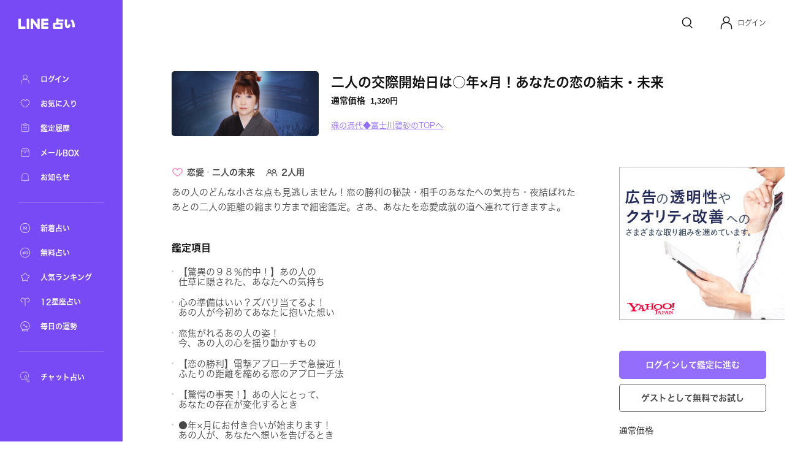

--- FILE ---
content_type: text/html; charset=utf-8
request_url: https://fortune.line.me/teller/12/menu/3701/
body_size: 11224
content:
<!DOCTYPE html><html lang="ja"><head><meta name="viewport" content="width=device-width"/><meta charSet="utf-8"/><title>二人の交際開始日は○年×月！あなたの恋の結末・未来 | LINE占い</title><meta property="og:title" content="二人の交際開始日は○年×月！あなたの恋の結末・未来 | LINE占い"/><meta property="twitter:title" content="二人の交際開始日は○年×月！あなたの恋の結末・未来 | LINE占い"/><meta name="apple-mobile-web-app-title" content="二人の交際開始日は○年×月！あなたの恋の結末・未来 | LINE占い"/><meta name="viewport-extra" content="width=device-width,initial-scale=1,min-width=375"/><meta name="description" content="魂の憑代◆富士川碧砂があなたを占う！二人の交際開始日は○年×月！あなたの恋の結末・未来"/><meta property="og:description" content="魂の憑代◆富士川碧砂があなたを占う！二人の交際開始日は○年×月！あなたの恋の結末・未来"/><meta property="og:image" content="https://fortune-app.line-scdn.net/r/fortune/app/app_48e7208d-bc3b-4906-a7e7-c20a11513d4f19cc3122t0fdb4250"/><meta property="twitter:image" content="https://fortune-app.line-scdn.net/r/fortune/app/app_48e7208d-bc3b-4906-a7e7-c20a11513d4f19cc3122t0fdb4250"/><meta property="og:type" content="article"/><meta property="og:site_name" content="LINE 占い"/><meta name="author" content="LINE占い"/><meta name="copyright" content="©LY Corporation / ©LINE占い"/><meta http-equiv="content-language" content="ja"/><link rel="canonical" href="https://fortune.line.me/teller/12/menu/3701/"/><meta property="og:url" content="https://fortune.line.me/teller/12/menu/3701/"/><meta property="twitter:site" content="https://fortune.line.me/teller/12/menu/3701/"/><meta name="robots" content="index, follow"/><link rel="preload" as="image" imagesrcset="https://fortune-app.line-scdn.net/r/fortune/app/app_9de587a0-2750-43c2-a361-b532407fe45419cc3924t0d12e754?w=256&amp;q=75 1x, https://fortune-app.line-scdn.net/r/fortune/app/app_9de587a0-2750-43c2-a361-b532407fe45419cc3924t0d12e754?w=640&amp;q=75 2x"/><script type="application/ld+json">{&quot;@context&quot;:&quot;https://schema.org&quot;,&quot;@type&quot;:&quot;BreadcrumbList&quot;,&quot;itemListElement&quot;:[{&quot;@type&quot;:&quot;ListItem&quot;,&quot;position&quot;:1,&quot;name&quot;:&quot;Home&quot;,&quot;item&quot;:&quot;https://fortune.line.me/&quot;},{&quot;@type&quot;:&quot;ListItem&quot;,&quot;position&quot;:2,&quot;name&quot;:&quot;魂の憑代◆富士川碧砂&quot;,&quot;item&quot;:&quot;https://fortune.line.me/teller/12/&quot;},{&quot;@type&quot;:&quot;ListItem&quot;,&quot;position&quot;:3,&quot;name&quot;:&quot;二人の交際開始日は○年×月！あなたの恋の結末・未来&quot;,&quot;item&quot;:&quot;&quot;}]}</script><meta name="next-head-count" content="22"/><script async="">(function(w,d,s,l,i){w[l]=w[l]||[];w[l].push({'gtm.start':
              new Date().getTime(),event:'gtm.js'});var f=d.getElementsByTagName(s)[0],
              j=d.createElement(s),dl=l!='dataLayer'?'&l='+l:'';j.async=true;j.src=
              'https://www.googletagmanager.com/gtm.js?id='+i+dl;f.parentNode.insertBefore(j,f);
              })(window,document,'script','dataLayer','GTM-W79LSMH');</script><link rel="icon" href="/icon.png"/><link rel="shortcut icon" href="/icon.png"/><link rel="apple-touch-icon" sizes="192x192" href="/icon.png"/><script defer="" src="https://yads.c.yimg.jp/js/yads-async.js"></script><script defer="" src="https://s.yimg.jp/images/listing/tool/yads/yads-timeline-ex.js"></script><link rel="preload" href="https://static.line-scdn.net/fortune-web/edge/_next/static/css/a41cdad057c5aa5c.css" as="style"/><link rel="stylesheet" href="https://static.line-scdn.net/fortune-web/edge/_next/static/css/a41cdad057c5aa5c.css" data-n-g=""/><link rel="preload" href="https://static.line-scdn.net/fortune-web/edge/_next/static/css/c8aee2f1fc654fdd.css" as="style"/><link rel="stylesheet" href="https://static.line-scdn.net/fortune-web/edge/_next/static/css/c8aee2f1fc654fdd.css" data-n-p=""/><noscript data-n-css=""></noscript><script defer="" nomodule="" src="https://static.line-scdn.net/fortune-web/edge/_next/static/chunks/polyfills-5cd94c89d3acac5f.js"></script><script src="https://static.line-scdn.net/fortune-web/edge/_next/static/chunks/webpack-fb3001962ab5a173.js" defer=""></script><script src="https://static.line-scdn.net/fortune-web/edge/_next/static/chunks/framework-79bce4a3a540b080.js" defer=""></script><script src="https://static.line-scdn.net/fortune-web/edge/_next/static/chunks/main-392bd347a338ed9c.js" defer=""></script><script src="https://static.line-scdn.net/fortune-web/edge/_next/static/chunks/pages/_app-89996179a3d3e4bf.js" defer=""></script><script src="https://static.line-scdn.net/fortune-web/edge/_next/static/chunks/fec483df-21d8c2da0f142b66.js" defer=""></script><script src="https://static.line-scdn.net/fortune-web/edge/_next/static/chunks/ea88be26-78fb58968e6ea4e1.js" defer=""></script><script src="https://static.line-scdn.net/fortune-web/edge/_next/static/chunks/7937-f3c3a93453f9b108.js" defer=""></script><script src="https://static.line-scdn.net/fortune-web/edge/_next/static/chunks/8247-51d38458090bb0b3.js" defer=""></script><script src="https://static.line-scdn.net/fortune-web/edge/_next/static/chunks/53-edaa8bebc2964bae.js" defer=""></script><script src="https://static.line-scdn.net/fortune-web/edge/_next/static/chunks/2762-e14c3895ff22881f.js" defer=""></script><script src="https://static.line-scdn.net/fortune-web/edge/_next/static/chunks/2607-84ce4c3503db967c.js" defer=""></script><script src="https://static.line-scdn.net/fortune-web/edge/_next/static/chunks/7726-558ebea360c3edaf.js" defer=""></script><script src="https://static.line-scdn.net/fortune-web/edge/_next/static/chunks/4650-754771711df44346.js" defer=""></script><script src="https://static.line-scdn.net/fortune-web/edge/_next/static/chunks/7394-30ad2f073e0d6a66.js" defer=""></script><script src="https://static.line-scdn.net/fortune-web/edge/_next/static/chunks/pages/teller/%5Bcode%5D/menu/%5BitemId%5D-9344e6851236d533.js" defer=""></script><script src="https://static.line-scdn.net/fortune-web/edge/_next/static/PBXV1ky1Tcci5QxwZJn15/_buildManifest.js" defer=""></script><script src="https://static.line-scdn.net/fortune-web/edge/_next/static/PBXV1ky1Tcci5QxwZJn15/_ssgManifest.js" defer=""></script><script src="https://static.line-scdn.net/fortune-web/edge/_next/static/PBXV1ky1Tcci5QxwZJn15/_middlewareManifest.js" defer=""></script></head><body><div id="__next" data-reactroot=""><nav class="sidebar"><div class="sidebar__col" id="sidebar-scroll"><div class="sidebar__buttonWrapper"></div><div class="sidebar__main"><a class="sidebar__logo" href="/"><span style="box-sizing:border-box;display:inline-block;overflow:hidden;width:initial;height:initial;background:none;opacity:1;border:0;margin:0;padding:0;position:relative;max-width:100%"><span style="box-sizing:border-box;display:block;width:initial;height:initial;background:none;opacity:1;border:0;margin:0;padding:0;max-width:100%"><img style="display:block;max-width:100%;width:initial;height:initial;background:none;opacity:1;border:0;margin:0;padding:0" alt="" aria-hidden="true" src="data:image/svg+xml,%3csvg%20xmlns=%27http://www.w3.org/2000/svg%27%20version=%271.1%27%20width=%2792%27%20height=%2717%27/%3e"/></span><img alt="LINE" src="[data-uri]" decoding="async" data-nimg="intrinsic" style="position:absolute;top:0;left:0;bottom:0;right:0;box-sizing:border-box;padding:0;border:none;margin:auto;display:block;width:0;height:0;min-width:100%;max-width:100%;min-height:100%;max-height:100%"/><noscript><img alt="LINE" srcSet="/icons/logo-white.svg 1x, /icons/logo-white.svg 2x" src="/icons/logo-white.svg" decoding="async" data-nimg="intrinsic" style="position:absolute;top:0;left:0;bottom:0;right:0;box-sizing:border-box;padding:0;border:none;margin:auto;display:block;width:0;height:0;min-width:100%;max-width:100%;min-height:100%;max-height:100%" loading="lazy"/></noscript></span></a><div class="sidebar__menuGroup"><ul class="sidebar__menu"><li class="sidebar__menuItemWrapper"><a class="sidebar__menuItem" aria-label="ログイン" href="/mypage/"><span style="box-sizing:border-box;display:inline-block;overflow:hidden;width:initial;height:initial;background:none;opacity:1;border:0;margin:0;padding:0;position:relative;max-width:100%"><span style="box-sizing:border-box;display:block;width:initial;height:initial;background:none;opacity:1;border:0;margin:0;padding:0;max-width:100%"><img style="display:block;max-width:100%;width:initial;height:initial;background:none;opacity:1;border:0;margin:0;padding:0" alt="" aria-hidden="true" src="data:image/svg+xml,%3csvg%20xmlns=%27http://www.w3.org/2000/svg%27%20version=%271.1%27%20width=%2722%27%20height=%2722%27/%3e"/></span><img alt="ログイン" src="[data-uri]" decoding="async" data-nimg="intrinsic" style="position:absolute;top:0;left:0;bottom:0;right:0;box-sizing:border-box;padding:0;border:none;margin:auto;display:block;width:0;height:0;min-width:100%;max-width:100%;min-height:100%;max-height:100%"/><noscript><img alt="ログイン" srcSet="/icons/menu/ic_menu_sidenavi_mypage.svg 1x, /icons/menu/ic_menu_sidenavi_mypage.svg 2x" src="/icons/menu/ic_menu_sidenavi_mypage.svg" decoding="async" data-nimg="intrinsic" style="position:absolute;top:0;left:0;bottom:0;right:0;box-sizing:border-box;padding:0;border:none;margin:auto;display:block;width:0;height:0;min-width:100%;max-width:100%;min-height:100%;max-height:100%" loading="lazy"/></noscript></span><span class="sidebar__menuLabel">ログイン</span></a></li><li class="sidebar__menuItemWrapper"><a class="sidebar__menuItem" aria-label="お気に入り" href="/mypage/favorites/"><span style="box-sizing:border-box;display:inline-block;overflow:hidden;width:initial;height:initial;background:none;opacity:1;border:0;margin:0;padding:0;position:relative;max-width:100%"><span style="box-sizing:border-box;display:block;width:initial;height:initial;background:none;opacity:1;border:0;margin:0;padding:0;max-width:100%"><img style="display:block;max-width:100%;width:initial;height:initial;background:none;opacity:1;border:0;margin:0;padding:0" alt="" aria-hidden="true" src="data:image/svg+xml,%3csvg%20xmlns=%27http://www.w3.org/2000/svg%27%20version=%271.1%27%20width=%2722%27%20height=%2722%27/%3e"/></span><img alt="お気に入り" src="[data-uri]" decoding="async" data-nimg="intrinsic" style="position:absolute;top:0;left:0;bottom:0;right:0;box-sizing:border-box;padding:0;border:none;margin:auto;display:block;width:0;height:0;min-width:100%;max-width:100%;min-height:100%;max-height:100%"/><noscript><img alt="お気に入り" srcSet="/icons/menu/ic_menu_sidenavi_followlist.svg 1x, /icons/menu/ic_menu_sidenavi_followlist.svg 2x" src="/icons/menu/ic_menu_sidenavi_followlist.svg" decoding="async" data-nimg="intrinsic" style="position:absolute;top:0;left:0;bottom:0;right:0;box-sizing:border-box;padding:0;border:none;margin:auto;display:block;width:0;height:0;min-width:100%;max-width:100%;min-height:100%;max-height:100%" loading="lazy"/></noscript></span><span class="sidebar__menuLabel">お気に入り</span></a></li><li class="sidebar__menuItemWrapper"><a class="sidebar__menuItem" aria-label="鑑定履歴" href="/mypage/history/"><span style="box-sizing:border-box;display:inline-block;overflow:hidden;width:initial;height:initial;background:none;opacity:1;border:0;margin:0;padding:0;position:relative;max-width:100%"><span style="box-sizing:border-box;display:block;width:initial;height:initial;background:none;opacity:1;border:0;margin:0;padding:0;max-width:100%"><img style="display:block;max-width:100%;width:initial;height:initial;background:none;opacity:1;border:0;margin:0;padding:0" alt="" aria-hidden="true" src="data:image/svg+xml,%3csvg%20xmlns=%27http://www.w3.org/2000/svg%27%20version=%271.1%27%20width=%2722%27%20height=%2722%27/%3e"/></span><img alt="鑑定履歴" src="[data-uri]" decoding="async" data-nimg="intrinsic" style="position:absolute;top:0;left:0;bottom:0;right:0;box-sizing:border-box;padding:0;border:none;margin:auto;display:block;width:0;height:0;min-width:100%;max-width:100%;min-height:100%;max-height:100%"/><noscript><img alt="鑑定履歴" srcSet="/icons/menu/ic_menu_sidenavi_history.svg 1x, /icons/menu/ic_menu_sidenavi_history.svg 2x" src="/icons/menu/ic_menu_sidenavi_history.svg" decoding="async" data-nimg="intrinsic" style="position:absolute;top:0;left:0;bottom:0;right:0;box-sizing:border-box;padding:0;border:none;margin:auto;display:block;width:0;height:0;min-width:100%;max-width:100%;min-height:100%;max-height:100%" loading="lazy"/></noscript></span><span class="sidebar__menuLabel">鑑定履歴</span></a></li><li class="sidebar__menuItemWrapper"><a class="sidebar__menuItem" aria-label="メールBOX" href="/mypage/mailbox/"><span style="box-sizing:border-box;display:inline-block;overflow:hidden;width:initial;height:initial;background:none;opacity:1;border:0;margin:0;padding:0;position:relative;max-width:100%"><span style="box-sizing:border-box;display:block;width:initial;height:initial;background:none;opacity:1;border:0;margin:0;padding:0;max-width:100%"><img style="display:block;max-width:100%;width:initial;height:initial;background:none;opacity:1;border:0;margin:0;padding:0" alt="" aria-hidden="true" src="data:image/svg+xml,%3csvg%20xmlns=%27http://www.w3.org/2000/svg%27%20version=%271.1%27%20width=%2722%27%20height=%2722%27/%3e"/></span><img alt="メールBOX" src="[data-uri]" decoding="async" data-nimg="intrinsic" style="position:absolute;top:0;left:0;bottom:0;right:0;box-sizing:border-box;padding:0;border:none;margin:auto;display:block;width:0;height:0;min-width:100%;max-width:100%;min-height:100%;max-height:100%"/><noscript><img alt="メールBOX" srcSet="/icons/menu/ic_menu_sidenavi_msgbox.svg 1x, /icons/menu/ic_menu_sidenavi_msgbox.svg 2x" src="/icons/menu/ic_menu_sidenavi_msgbox.svg" decoding="async" data-nimg="intrinsic" style="position:absolute;top:0;left:0;bottom:0;right:0;box-sizing:border-box;padding:0;border:none;margin:auto;display:block;width:0;height:0;min-width:100%;max-width:100%;min-height:100%;max-height:100%" loading="lazy"/></noscript></span><span class="sidebar__menuLabel">メールBOX</span></a></li><li class="sidebar__menuItemWrapper"><a class="sidebar__menuItem" aria-label="お知らせ" target="_blank" href="https://notice2.line.me/linefortune/web/document/notice"><span style="box-sizing:border-box;display:inline-block;overflow:hidden;width:initial;height:initial;background:none;opacity:1;border:0;margin:0;padding:0;position:relative;max-width:100%"><span style="box-sizing:border-box;display:block;width:initial;height:initial;background:none;opacity:1;border:0;margin:0;padding:0;max-width:100%"><img style="display:block;max-width:100%;width:initial;height:initial;background:none;opacity:1;border:0;margin:0;padding:0" alt="" aria-hidden="true" src="data:image/svg+xml,%3csvg%20xmlns=%27http://www.w3.org/2000/svg%27%20version=%271.1%27%20width=%2722%27%20height=%2722%27/%3e"/></span><img alt="お知らせ" src="[data-uri]" decoding="async" data-nimg="intrinsic" style="position:absolute;top:0;left:0;bottom:0;right:0;box-sizing:border-box;padding:0;border:none;margin:auto;display:block;width:0;height:0;min-width:100%;max-width:100%;min-height:100%;max-height:100%"/><noscript><img alt="お知らせ" srcSet="/icons/menu/ic_menu_sidenavi_info.svg 1x, /icons/menu/ic_menu_sidenavi_info.svg 2x" src="/icons/menu/ic_menu_sidenavi_info.svg" decoding="async" data-nimg="intrinsic" style="position:absolute;top:0;left:0;bottom:0;right:0;box-sizing:border-box;padding:0;border:none;margin:auto;display:block;width:0;height:0;min-width:100%;max-width:100%;min-height:100%;max-height:100%" loading="lazy"/></noscript></span><span class="sidebar__menuLabel">お知らせ</span></a></li></ul></div><div class="sidebar__mainMenuGroup"><div class="sidebar__divider"></div><ul class="sidebar__branches"><li class="sidebar__menuItemWrapper"><a class="sidebar__menuItem" aria-label="新着占い" href="/new/"><span style="box-sizing:border-box;display:inline-block;overflow:hidden;width:initial;height:initial;background:none;opacity:1;border:0;margin:0;padding:0;position:relative;max-width:100%"><span style="box-sizing:border-box;display:block;width:initial;height:initial;background:none;opacity:1;border:0;margin:0;padding:0;max-width:100%"><img style="display:block;max-width:100%;width:initial;height:initial;background:none;opacity:1;border:0;margin:0;padding:0" alt="" aria-hidden="true" src="data:image/svg+xml,%3csvg%20xmlns=%27http://www.w3.org/2000/svg%27%20version=%271.1%27%20width=%2722%27%20height=%2722%27/%3e"/></span><img alt="新着占い" src="[data-uri]" decoding="async" data-nimg="intrinsic" style="position:absolute;top:0;left:0;bottom:0;right:0;box-sizing:border-box;padding:0;border:none;margin:auto;display:block;width:0;height:0;min-width:100%;max-width:100%;min-height:100%;max-height:100%"/><noscript><img alt="新着占い" srcSet="/icons/nav-new.svg 1x, /icons/nav-new.svg 2x" src="/icons/nav-new.svg" decoding="async" data-nimg="intrinsic" style="position:absolute;top:0;left:0;bottom:0;right:0;box-sizing:border-box;padding:0;border:none;margin:auto;display:block;width:0;height:0;min-width:100%;max-width:100%;min-height:100%;max-height:100%" loading="lazy"/></noscript></span><span class="sidebar__menuLabel">新着占い</span></a></li><li class="sidebar__menuItemWrapper"><a class="sidebar__menuItem" aria-label="無料占い" href="/free/"><span style="box-sizing:border-box;display:inline-block;overflow:hidden;width:initial;height:initial;background:none;opacity:1;border:0;margin:0;padding:0;position:relative;max-width:100%"><span style="box-sizing:border-box;display:block;width:initial;height:initial;background:none;opacity:1;border:0;margin:0;padding:0;max-width:100%"><img style="display:block;max-width:100%;width:initial;height:initial;background:none;opacity:1;border:0;margin:0;padding:0" alt="" aria-hidden="true" src="data:image/svg+xml,%3csvg%20xmlns=%27http://www.w3.org/2000/svg%27%20version=%271.1%27%20width=%2722%27%20height=%2722%27/%3e"/></span><img alt="無料占い" src="[data-uri]" decoding="async" data-nimg="intrinsic" style="position:absolute;top:0;left:0;bottom:0;right:0;box-sizing:border-box;padding:0;border:none;margin:auto;display:block;width:0;height:0;min-width:100%;max-width:100%;min-height:100%;max-height:100%"/><noscript><img alt="無料占い" srcSet="/icons/nav-currency.svg 1x, /icons/nav-currency.svg 2x" src="/icons/nav-currency.svg" decoding="async" data-nimg="intrinsic" style="position:absolute;top:0;left:0;bottom:0;right:0;box-sizing:border-box;padding:0;border:none;margin:auto;display:block;width:0;height:0;min-width:100%;max-width:100%;min-height:100%;max-height:100%" loading="lazy"/></noscript></span><span class="sidebar__menuLabel">無料占い</span></a></li><li class="sidebar__menuItemWrapper"><a class="sidebar__menuItem" aria-label="人気ランキング" href="/ranking/items/"><span style="box-sizing:border-box;display:inline-block;overflow:hidden;width:initial;height:initial;background:none;opacity:1;border:0;margin:0;padding:0;position:relative;max-width:100%"><span style="box-sizing:border-box;display:block;width:initial;height:initial;background:none;opacity:1;border:0;margin:0;padding:0;max-width:100%"><img style="display:block;max-width:100%;width:initial;height:initial;background:none;opacity:1;border:0;margin:0;padding:0" alt="" aria-hidden="true" src="data:image/svg+xml,%3csvg%20xmlns=%27http://www.w3.org/2000/svg%27%20version=%271.1%27%20width=%2722%27%20height=%2722%27/%3e"/></span><img alt="人気ランキング" src="[data-uri]" decoding="async" data-nimg="intrinsic" style="position:absolute;top:0;left:0;bottom:0;right:0;box-sizing:border-box;padding:0;border:none;margin:auto;display:block;width:0;height:0;min-width:100%;max-width:100%;min-height:100%;max-height:100%"/><noscript><img alt="人気ランキング" srcSet="/icons/nav-ranking.svg 1x, /icons/nav-ranking.svg 2x" src="/icons/nav-ranking.svg" decoding="async" data-nimg="intrinsic" style="position:absolute;top:0;left:0;bottom:0;right:0;box-sizing:border-box;padding:0;border:none;margin:auto;display:block;width:0;height:0;min-width:100%;max-width:100%;min-height:100%;max-height:100%" loading="lazy"/></noscript></span><span class="sidebar__menuLabel">人気ランキング</span></a></li><li class="sidebar__menuItemWrapper"><a class="sidebar__menuItem" aria-label="12星座占い" href="/horoscope/"><span style="box-sizing:border-box;display:inline-block;overflow:hidden;width:initial;height:initial;background:none;opacity:1;border:0;margin:0;padding:0;position:relative;max-width:100%"><span style="box-sizing:border-box;display:block;width:initial;height:initial;background:none;opacity:1;border:0;margin:0;padding:0;max-width:100%"><img style="display:block;max-width:100%;width:initial;height:initial;background:none;opacity:1;border:0;margin:0;padding:0" alt="" aria-hidden="true" src="data:image/svg+xml,%3csvg%20xmlns=%27http://www.w3.org/2000/svg%27%20version=%271.1%27%20width=%2722%27%20height=%2722%27/%3e"/></span><img alt="12星座占い" src="[data-uri]" decoding="async" data-nimg="intrinsic" style="position:absolute;top:0;left:0;bottom:0;right:0;box-sizing:border-box;padding:0;border:none;margin:auto;display:block;width:0;height:0;min-width:100%;max-width:100%;min-height:100%;max-height:100%"/><noscript><img alt="12星座占い" srcSet="/icons/nav-horoscorp.svg 1x, /icons/nav-horoscorp.svg 2x" src="/icons/nav-horoscorp.svg" decoding="async" data-nimg="intrinsic" style="position:absolute;top:0;left:0;bottom:0;right:0;box-sizing:border-box;padding:0;border:none;margin:auto;display:block;width:0;height:0;min-width:100%;max-width:100%;min-height:100%;max-height:100%" loading="lazy"/></noscript></span><span class="sidebar__menuLabel">12星座占い</span></a></li><li class="sidebar__menuItemWrapper"><a class="sidebar__menuItem" aria-label="毎日の運勢" href="/login/?referer=/mypage/subscribe"><span style="box-sizing:border-box;display:inline-block;overflow:hidden;width:initial;height:initial;background:none;opacity:1;border:0;margin:0;padding:0;position:relative;max-width:100%"><span style="box-sizing:border-box;display:block;width:initial;height:initial;background:none;opacity:1;border:0;margin:0;padding:0;max-width:100%"><img style="display:block;max-width:100%;width:initial;height:initial;background:none;opacity:1;border:0;margin:0;padding:0" alt="" aria-hidden="true" src="data:image/svg+xml,%3csvg%20xmlns=%27http://www.w3.org/2000/svg%27%20version=%271.1%27%20width=%2722%27%20height=%2722%27/%3e"/></span><img alt="毎日の運勢" src="[data-uri]" decoding="async" data-nimg="intrinsic" style="position:absolute;top:0;left:0;bottom:0;right:0;box-sizing:border-box;padding:0;border:none;margin:auto;display:block;width:0;height:0;min-width:100%;max-width:100%;min-height:100%;max-height:100%"/><noscript><img alt="毎日の運勢" srcSet="/icons/nav-fortune.svg 1x, /icons/nav-fortune.svg 2x" src="/icons/nav-fortune.svg" decoding="async" data-nimg="intrinsic" style="position:absolute;top:0;left:0;bottom:0;right:0;box-sizing:border-box;padding:0;border:none;margin:auto;display:block;width:0;height:0;min-width:100%;max-width:100%;min-height:100%;max-height:100%" loading="lazy"/></noscript></span><span class="sidebar__menuLabel">毎日の運勢</span></a></li></ul></div><div class="sidebar__branchGroup"><div class="sidebar__divider"></div><ul class="sidebar__branches sidebar__branches__current"><li class="sidebar__menuProItemWrapper"><a href="https://fortune.line.me/talk?utm_source=linefortune_web&amp;utm_medium=linefortune_web&amp;utm_campaign=linefortune_web" target="_blank" aria-label="チャット占い" rel="noopener noreferrer" class="sidebar__menuItem"><span style="box-sizing:border-box;display:inline-block;overflow:hidden;width:initial;height:initial;background:none;opacity:1;border:0;margin:0;padding:0;position:relative;max-width:100%"><span style="box-sizing:border-box;display:block;width:initial;height:initial;background:none;opacity:1;border:0;margin:0;padding:0;max-width:100%"><img style="display:block;max-width:100%;width:initial;height:initial;background:none;opacity:1;border:0;margin:0;padding:0" alt="" aria-hidden="true" src="data:image/svg+xml,%3csvg%20xmlns=%27http://www.w3.org/2000/svg%27%20version=%271.1%27%20width=%2722%27%20height=%2722%27/%3e"/></span><img alt="チャット占い" src="[data-uri]" decoding="async" data-nimg="intrinsic" style="position:absolute;top:0;left:0;bottom:0;right:0;box-sizing:border-box;padding:0;border:none;margin:auto;display:block;width:0;height:0;min-width:100%;max-width:100%;min-height:100%;max-height:100%"/><noscript><img alt="チャット占い" srcSet="/icons/nav-talkfortune.svg 1x, /icons/nav-talkfortune.svg 2x" src="/icons/nav-talkfortune.svg" decoding="async" data-nimg="intrinsic" style="position:absolute;top:0;left:0;bottom:0;right:0;box-sizing:border-box;padding:0;border:none;margin:auto;display:block;width:0;height:0;min-width:100%;max-width:100%;min-height:100%;max-height:100%" loading="lazy"/></noscript></span><span class="sidebar__menuLabel">チャット占い</span></a></li></ul></div></div></div></nav><div role="button" tabindex="0" aria-label="Close Sidebar" class="sidebar__overlay"></div><div class="layout__wrapper"><header class="Header_header___9DNu"><nav class="Header_header__navWrapper__HhRds"><ul class="Header_header__nav__VrsSd"><li class="header-search-button_header__navItem__N3dOA"><a class="header-search-button_search__eI_aD" href="/search/"><svg width="24" height="24" fill="none" xmlns="http://www.w3.org/2000/svg"><path d="M18.05 10.8a6.85 6.85 0 1 1-13.7 0 6.85 6.85 0 0 1 13.7 0z" stroke="#111" stroke-width="1.5"></path><path d="m16.2 16.6 3.903 3.903" stroke="#111" stroke-width="1.5" stroke-linecap="round"></path></svg></a></li><li tabindex="0" role="button" class="Header_header__navItem__GYqOu Header_header__userWrapper__nKpcs"><button type="button" class="header-avatar_userButton__BQ8oc button-icon_btnIcon__XSmVQ" aria-label="Profile"><svg width="24" height="24" fill="none" xmlns="http://www.w3.org/2000/svg"><circle cx="12" cy="7.25" r="4.75" stroke="#111" stroke-width="1.5"></circle><path d="M3.5 21.75v-2.5a7 7 0 0 1 7-7h3a7 7 0 0 1 7 7v2.5" stroke="#111" stroke-width="1.5" stroke-linecap="round"></path></svg></button><span class="Header_header__username__PNUtq">ログイン</span></li></ul></nav></header><main><section class="meta_container__1uQdw"><span style="box-sizing:border-box;display:inline-block;overflow:hidden;width:initial;height:initial;background:none;opacity:1;border:0;margin:0;padding:0;position:relative;max-width:100%"><span style="box-sizing:border-box;display:block;width:initial;height:initial;background:none;opacity:1;border:0;margin:0;padding:0;max-width:100%"><img style="display:block;max-width:100%;width:initial;height:initial;background:none;opacity:1;border:0;margin:0;padding:0" alt="" aria-hidden="true" src="data:image/svg+xml,%3csvg%20xmlns=%27http://www.w3.org/2000/svg%27%20version=%271.1%27%20width=%27240%27%20height=%27105.6%27/%3e"/></span><img alt="魂の憑代◆富士川碧砂" srcSet="https://fortune-app.line-scdn.net/r/fortune/app/app_9de587a0-2750-43c2-a361-b532407fe45419cc3924t0d12e754?w=256&amp;q=75 1x, https://fortune-app.line-scdn.net/r/fortune/app/app_9de587a0-2750-43c2-a361-b532407fe45419cc3924t0d12e754?w=640&amp;q=75 2x" src="https://fortune-app.line-scdn.net/r/fortune/app/app_9de587a0-2750-43c2-a361-b532407fe45419cc3924t0d12e754?w=640&amp;q=75" decoding="async" data-nimg="intrinsic" class="meta_image__tHset" style="position:absolute;top:0;left:0;bottom:0;right:0;box-sizing:border-box;padding:0;border:none;margin:auto;display:block;width:0;height:0;min-width:100%;max-width:100%;min-height:100%;max-height:100%;object-fit:cover;filter:blur(20px);background-size:cover;background-image:url(&quot;[data-uri]&quot;);background-position:0% 0%"/><noscript><img alt="魂の憑代◆富士川碧砂" srcSet="https://fortune-app.line-scdn.net/r/fortune/app/app_9de587a0-2750-43c2-a361-b532407fe45419cc3924t0d12e754?w=256&amp;q=75 1x, https://fortune-app.line-scdn.net/r/fortune/app/app_9de587a0-2750-43c2-a361-b532407fe45419cc3924t0d12e754?w=640&amp;q=75 2x" src="https://fortune-app.line-scdn.net/r/fortune/app/app_9de587a0-2750-43c2-a361-b532407fe45419cc3924t0d12e754?w=640&amp;q=75" decoding="async" data-nimg="intrinsic" style="position:absolute;top:0;left:0;bottom:0;right:0;box-sizing:border-box;padding:0;border:none;margin:auto;display:block;width:0;height:0;min-width:100%;max-width:100%;min-height:100%;max-height:100%;object-fit:cover" class="meta_image__tHset" loading="lazy"/></noscript></span><div class="meta_info__oQgdc"><h1 class="meta_menuName__R_lr8">二人の交際開始日は○年×月！あなたの恋の結末・未来<span class="meta_separator__FPTv8"></span></h1><div class="price_price__l9kCi meta_price__6Vjso"><div class="price_price__row__6cvq5 meta_price__row__AGdKY"><span class="price_price__label__wN7gE meta_price__label__OEw2l">通常価格</span><span class="price_price__value__p1OMv"><span class="price_normalPrice__hxx8z meta_normalPrice__SoyOD">1,320<span class="price_currencyUnit___vhD7">円</span></span></span></div></div><div class="meta_serviceNameWrapper__UQVcK sm:pt-[10px]"><a class="meta_serviceName__IzVjh" href="/teller/12/">魂の憑代◆富士川碧砂のTOPへ</a></div></div></section><article class="layout__contentWrapper"><article class="content flex flex-col grow"><div class="meta_meta__useNi"><div class="meta-category_menuParts__xvxZQ"><figure class="meta_iconLove__LKMFL"></figure><span class="meta_category__nCQFo">恋愛</span><svg width="3px" height="3px" fill="none" xmlns="http://www.w3.org/2000/svg" style="padding-left:5px;padding-right:5px;min-width:3px"><circle cx="1.5" cy="1.5" r="1.5" fill="#ccc"></circle></svg><span class="meta_category__nCQFo">二人の未来</span></div><div class="meta-category_menuParts__xvxZQ"><figure class="meta_iconCOUPLE__9lFBl"></figure><span>2人用</span></div></div><span class="menu_description__6s5P_">あの人のどんな小さな点も見逃しません！恋の勝利の秘訣・相手のあなたへの気持ち・夜結ばれたあとの二人の距離の縮まり方まで細密鑑定。さあ、あなたを恋愛成就の道へ連れて行きますよ。</span><section class="fortune-telling_fortuneTelling__BXrMs"><h2 class="fortune-telling_title__nnL2L">鑑定項目</h2><div class="fortune-telling_list__gHeui"><div class="fortune-telling_item__csxM8"><span class="fortune-telling_dot__di2MM"></span><span class="fortune-telling_divine__FYjQx">【驚異の９８％的中！】あの人の<br>仕草に隠された、あなたへの気持ち</span></div><div class="fortune-telling_item__csxM8"><span class="fortune-telling_dot__di2MM"></span><span class="fortune-telling_divine__FYjQx">心の準備はいい？ズバリ当てるよ！<br>あの人が今初めてあなたに抱いた想い</span></div><div class="fortune-telling_item__csxM8"><span class="fortune-telling_dot__di2MM"></span><span class="fortune-telling_divine__FYjQx">恋焦がれるあの人の姿！<br>今、あの人の心を揺り動かすもの</span></div><div class="fortune-telling_item__csxM8"><span class="fortune-telling_dot__di2MM"></span><span class="fortune-telling_divine__FYjQx">【恋の勝利】電撃アプローチで急接近！<br>ふたりの距離を縮める恋のアプローチ法</span></div><div class="fortune-telling_item__csxM8"><span class="fortune-telling_dot__di2MM"></span><span class="fortune-telling_divine__FYjQx">【驚愕の事実！】あの人にとって、<br>あなたの存在が変化するとき</span></div><div class="fortune-telling_item__csxM8"><span class="fortune-telling_dot__di2MM"></span><span class="fortune-telling_divine__FYjQx">●年×月にお付き合いが始まります！<br>あの人が、あなたへ想いを告げるとき</span></div><div class="fortune-telling_item__csxM8"><span class="fortune-telling_dot__di2MM"></span><span class="fortune-telling_divine__FYjQx">【ドキッ！あの人と恋人同士に】<br>ふたりの距離が縮まるきっかけ</span></div><div class="fortune-telling_item__csxM8"><span class="fortune-telling_dot__di2MM"></span><span class="fortune-telling_divine__FYjQx">【あの人との未来】１ヶ月以内に<br>あの人があなたをデートに誘う可能性</span></div><div class="fortune-telling_item__csxM8"><span class="fortune-telling_dot__di2MM"></span><span class="fortune-telling_divine__FYjQx">なかなか聞きにくいことを伝授！<br>あの人の結婚に対する想い</span></div><div class="fortune-telling_item__csxM8"><span class="fortune-telling_dot__di2MM"></span><span class="fortune-telling_divine__FYjQx">聞いても驚かないでくださいね！<br>ふたりが辿り着く恋の結末</span></div><div class="fortune-telling_item__csxM8"><span class="fortune-telling_dot__di2MM"></span><span class="fortune-telling_divine__FYjQx">【禁断の夜の鑑定！】結ばれたあと、<br>あなたはどのように愛される？</span></div></div></section><div class="price_price__l9kCi"><div class="price_price__row__6cvq5 menu_price__row__CM_iL"><span class="price_price__label__wN7gE menu_price__label__eetnt">通常価格</span><span class="price_price__value__p1OMv menu_price__value__xozdN"><span class="price_normalPrice__hxx8z menu_normalPrice__vISqj">1,320<span class="price_currencyUnit___vhD7">円</span></span></span></div></div><div class="grow items-end hidden md:flex"><div class="d-flex justify-content-center flex grow items-end md:grow-0 hidden"><div id="42141_678461"></div></div><div class="d-flex justify-content-center flex grow items-end md:grow-0 hidden"><div id="42141_678462"></div></div></div><div class="divider_divider__RSl5b divider_divider__horizontal__YphSL menu_divider__CP7S1" role="separator"></div><div class="teller-info_container___qXhD"><div class="Avatar_avatar__7Ggqc Avatar_avatar--sizeSmall__A7Nhp teller-info_avatar__ZfLGy"><span style="box-sizing:border-box;display:block;overflow:hidden;width:initial;height:initial;background:none;opacity:1;border:0;margin:0;padding:0;position:absolute;top:0;left:0;bottom:0;right:0"><img src="[data-uri]" decoding="async" data-nimg="fill" class="Avatar_image__WM2BI" style="position:absolute;top:0;left:0;bottom:0;right:0;box-sizing:border-box;padding:0;border:none;margin:auto;display:block;width:0;height:0;min-width:100%;max-width:100%;min-height:100%;max-height:100%;object-fit:cover"/><noscript><img sizes="100vw" srcSet="https://fortune-app.line-scdn.net/r/fortune/app/app_e856d5e4-e339-48b9-bb1e-8b314bd2b49919cc3931t0d12e754?w=640&amp;q=75 640w, https://fortune-app.line-scdn.net/r/fortune/app/app_e856d5e4-e339-48b9-bb1e-8b314bd2b49919cc3931t0d12e754?w=750&amp;q=75 750w, https://fortune-app.line-scdn.net/r/fortune/app/app_e856d5e4-e339-48b9-bb1e-8b314bd2b49919cc3931t0d12e754?w=828&amp;q=75 828w, https://fortune-app.line-scdn.net/r/fortune/app/app_e856d5e4-e339-48b9-bb1e-8b314bd2b49919cc3931t0d12e754?w=1080&amp;q=75 1080w, https://fortune-app.line-scdn.net/r/fortune/app/app_e856d5e4-e339-48b9-bb1e-8b314bd2b49919cc3931t0d12e754?w=1200&amp;q=75 1200w, https://fortune-app.line-scdn.net/r/fortune/app/app_e856d5e4-e339-48b9-bb1e-8b314bd2b49919cc3931t0d12e754?w=1920&amp;q=75 1920w, https://fortune-app.line-scdn.net/r/fortune/app/app_e856d5e4-e339-48b9-bb1e-8b314bd2b49919cc3931t0d12e754?w=2048&amp;q=75 2048w, https://fortune-app.line-scdn.net/r/fortune/app/app_e856d5e4-e339-48b9-bb1e-8b314bd2b49919cc3931t0d12e754?w=3840&amp;q=75 3840w" src="https://fortune-app.line-scdn.net/r/fortune/app/app_e856d5e4-e339-48b9-bb1e-8b314bd2b49919cc3931t0d12e754?w=3840&amp;q=75" decoding="async" data-nimg="fill" style="position:absolute;top:0;left:0;bottom:0;right:0;box-sizing:border-box;padding:0;border:none;margin:auto;display:block;width:0;height:0;min-width:100%;max-width:100%;min-height:100%;max-height:100%;object-fit:cover" class="Avatar_image__WM2BI" loading="lazy"/></noscript></span></div><div class="teller-info_left__poAu0"><p class="teller-info_name__yn096">魂の憑代◆富士川碧砂</p><p class="teller-info_expertName__GKpRS">イタコの血筋から受け継がれる類まれなる霊能力で、魂の声を代弁し幸福へと導きます</p><div class="teller-info_actions__TmgtX"><button type="button" class="teller-info_favorite__j0eee button-icon_btnIcon__XSmVQ" aria-label="Icon button"><span style="box-sizing:border-box;display:inline-block;overflow:hidden;width:initial;height:initial;background:none;opacity:1;border:0;margin:0;padding:0;position:relative;max-width:100%"><span style="box-sizing:border-box;display:block;width:initial;height:initial;background:none;opacity:1;border:0;margin:0;padding:0;max-width:100%"><img style="display:block;max-width:100%;width:initial;height:initial;background:none;opacity:1;border:0;margin:0;padding:0" alt="" aria-hidden="true" src="data:image/svg+xml,%3csvg%20xmlns=%27http://www.w3.org/2000/svg%27%20version=%271.1%27%20width=%2720%27%20height=%2720%27/%3e"/></span><img alt="favorite" src="[data-uri]" decoding="async" data-nimg="intrinsic" style="position:absolute;top:0;left:0;bottom:0;right:0;box-sizing:border-box;padding:0;border:none;margin:auto;display:block;width:0;height:0;min-width:100%;max-width:100%;min-height:100%;max-height:100%"/><noscript><img alt="favorite" srcSet="/icons/ic_heart_on.svg 1x, /icons/ic_heart_on.svg 2x" src="/icons/ic_heart_on.svg" decoding="async" data-nimg="intrinsic" style="position:absolute;top:0;left:0;bottom:0;right:0;box-sizing:border-box;padding:0;border:none;margin:auto;display:block;width:0;height:0;min-width:100%;max-width:100%;min-height:100%;max-height:100%" loading="lazy"/></noscript></span><span class="teller-info_label__8IGOz">毎日の運勢に登録</span></button><a class="teller-info_topLink__5P9VB" href="/teller/12/"><span class="teller-info_topTitle__ssCI9">占い師TOPへ<span style="box-sizing:border-box;display:inline-block;overflow:hidden;width:initial;height:initial;background:none;opacity:1;border:0;margin:0;padding:0;position:relative;max-width:100%"><span style="box-sizing:border-box;display:block;width:initial;height:initial;background:none;opacity:1;border:0;margin:0;padding:0;max-width:100%"><img style="display:block;max-width:100%;width:initial;height:initial;background:none;opacity:1;border:0;margin:0;padding:0" alt="" aria-hidden="true" src="data:image/svg+xml,%3csvg%20xmlns=%27http://www.w3.org/2000/svg%27%20version=%271.1%27%20width=%2714%27%20height=%2714%27/%3e"/></span><img alt="left" src="[data-uri]" decoding="async" data-nimg="intrinsic" style="position:absolute;top:0;left:0;bottom:0;right:0;box-sizing:border-box;padding:0;border:none;margin:auto;display:block;width:0;height:0;min-width:100%;max-width:100%;min-height:100%;max-height:100%"/><noscript><img alt="left" srcSet="/icons/ic_chevron_right.svg 1x, /icons/ic_chevron_right.svg 2x" src="/icons/ic_chevron_right.svg" decoding="async" data-nimg="intrinsic" style="position:absolute;top:0;left:0;bottom:0;right:0;box-sizing:border-box;padding:0;border:none;margin:auto;display:block;width:0;height:0;min-width:100%;max-width:100%;min-height:100%;max-height:100%" loading="lazy"/></noscript></span></span></a></div></div></div><section class="recommended-menus_container__kc6iF menu_recommended__yucGX"><h2 class="recommended-menus_title__yGFL_">この占い師の恋愛に関するメニュー</h2><div><div class="Card_card__pXm0V unit-menu-card_item__UrDbi unit-menu-card_separator--notEnd__VMiBZ recommended-menus_item__xPPIe"><a class="unit-menu-card_avatar__SoQu3" href="/teller/12/"><div class="Avatar_avatar__7Ggqc Avatar_avatar--sizeMedium__LZf7W"><span style="box-sizing:border-box;display:block;overflow:hidden;width:initial;height:initial;background:none;opacity:1;border:0;margin:0;padding:0;position:absolute;top:0;left:0;bottom:0;right:0"><img alt="魂の憑代◆富士川碧砂" src="[data-uri]" decoding="async" data-nimg="fill" class="Avatar_image__WM2BI" style="position:absolute;top:0;left:0;bottom:0;right:0;box-sizing:border-box;padding:0;border:none;margin:auto;display:block;width:0;height:0;min-width:100%;max-width:100%;min-height:100%;max-height:100%;object-fit:cover"/><noscript><img alt="魂の憑代◆富士川碧砂" sizes="100vw" srcSet="https://fortune-app.line-scdn.net/r/fortune/app/app_e856d5e4-e339-48b9-bb1e-8b314bd2b49919cc3931t0d12e754?w=640&amp;q=75 640w, https://fortune-app.line-scdn.net/r/fortune/app/app_e856d5e4-e339-48b9-bb1e-8b314bd2b49919cc3931t0d12e754?w=750&amp;q=75 750w, https://fortune-app.line-scdn.net/r/fortune/app/app_e856d5e4-e339-48b9-bb1e-8b314bd2b49919cc3931t0d12e754?w=828&amp;q=75 828w, https://fortune-app.line-scdn.net/r/fortune/app/app_e856d5e4-e339-48b9-bb1e-8b314bd2b49919cc3931t0d12e754?w=1080&amp;q=75 1080w, https://fortune-app.line-scdn.net/r/fortune/app/app_e856d5e4-e339-48b9-bb1e-8b314bd2b49919cc3931t0d12e754?w=1200&amp;q=75 1200w, https://fortune-app.line-scdn.net/r/fortune/app/app_e856d5e4-e339-48b9-bb1e-8b314bd2b49919cc3931t0d12e754?w=1920&amp;q=75 1920w, https://fortune-app.line-scdn.net/r/fortune/app/app_e856d5e4-e339-48b9-bb1e-8b314bd2b49919cc3931t0d12e754?w=2048&amp;q=75 2048w, https://fortune-app.line-scdn.net/r/fortune/app/app_e856d5e4-e339-48b9-bb1e-8b314bd2b49919cc3931t0d12e754?w=3840&amp;q=75 3840w" src="https://fortune-app.line-scdn.net/r/fortune/app/app_e856d5e4-e339-48b9-bb1e-8b314bd2b49919cc3931t0d12e754?w=3840&amp;q=75" decoding="async" data-nimg="fill" style="position:absolute;top:0;left:0;bottom:0;right:0;box-sizing:border-box;padding:0;border:none;margin:auto;display:block;width:0;height:0;min-width:100%;max-width:100%;min-height:100%;max-height:100%;object-fit:cover" class="Avatar_image__WM2BI" loading="lazy"/></noscript></span></div></a><a class="unit-menu-card_content__ALBei" href="/teller/12/menu/107644/"><div class="react-clamp__container"><span class="react-clamp__content"><span class="Title_title__K70L6">この先どうなる？【あなたとあの人の恋未来・運命】急展開/結末</span><span class="react-clamp__plus"></span></span></div><span class="Meta_meta__CiwVD unit-menu-card_meta__qatJK"><span class="Category_category__w3rj7 Category_ca-1__P_KlA">恋愛</span><span class="NumberType_type__EL929">2人用</span><span class="SubCategory_subCategory__Ff_H8">二人の未来</span></span><div class="Price_pricePaid__3yIFQ"><div class="Price_priceLeft__u85yw"><span class="Price_price__o8PjG">750<span class="Price_priceUnit__qn3M1">円</span></span></div></div></a></div><div class="Card_card__pXm0V unit-menu-card_item__UrDbi unit-menu-card_separator--notEnd__VMiBZ recommended-menus_item__xPPIe"><a class="unit-menu-card_avatar__SoQu3" href="/teller/12/"><div class="Avatar_avatar__7Ggqc Avatar_avatar--sizeMedium__LZf7W"><span style="box-sizing:border-box;display:block;overflow:hidden;width:initial;height:initial;background:none;opacity:1;border:0;margin:0;padding:0;position:absolute;top:0;left:0;bottom:0;right:0"><img alt="魂の憑代◆富士川碧砂" src="[data-uri]" decoding="async" data-nimg="fill" class="Avatar_image__WM2BI" style="position:absolute;top:0;left:0;bottom:0;right:0;box-sizing:border-box;padding:0;border:none;margin:auto;display:block;width:0;height:0;min-width:100%;max-width:100%;min-height:100%;max-height:100%;object-fit:cover"/><noscript><img alt="魂の憑代◆富士川碧砂" sizes="100vw" srcSet="https://fortune-app.line-scdn.net/r/fortune/app/app_e856d5e4-e339-48b9-bb1e-8b314bd2b49919cc3931t0d12e754?w=640&amp;q=75 640w, https://fortune-app.line-scdn.net/r/fortune/app/app_e856d5e4-e339-48b9-bb1e-8b314bd2b49919cc3931t0d12e754?w=750&amp;q=75 750w, https://fortune-app.line-scdn.net/r/fortune/app/app_e856d5e4-e339-48b9-bb1e-8b314bd2b49919cc3931t0d12e754?w=828&amp;q=75 828w, https://fortune-app.line-scdn.net/r/fortune/app/app_e856d5e4-e339-48b9-bb1e-8b314bd2b49919cc3931t0d12e754?w=1080&amp;q=75 1080w, https://fortune-app.line-scdn.net/r/fortune/app/app_e856d5e4-e339-48b9-bb1e-8b314bd2b49919cc3931t0d12e754?w=1200&amp;q=75 1200w, https://fortune-app.line-scdn.net/r/fortune/app/app_e856d5e4-e339-48b9-bb1e-8b314bd2b49919cc3931t0d12e754?w=1920&amp;q=75 1920w, https://fortune-app.line-scdn.net/r/fortune/app/app_e856d5e4-e339-48b9-bb1e-8b314bd2b49919cc3931t0d12e754?w=2048&amp;q=75 2048w, https://fortune-app.line-scdn.net/r/fortune/app/app_e856d5e4-e339-48b9-bb1e-8b314bd2b49919cc3931t0d12e754?w=3840&amp;q=75 3840w" src="https://fortune-app.line-scdn.net/r/fortune/app/app_e856d5e4-e339-48b9-bb1e-8b314bd2b49919cc3931t0d12e754?w=3840&amp;q=75" decoding="async" data-nimg="fill" style="position:absolute;top:0;left:0;bottom:0;right:0;box-sizing:border-box;padding:0;border:none;margin:auto;display:block;width:0;height:0;min-width:100%;max-width:100%;min-height:100%;max-height:100%;object-fit:cover" class="Avatar_image__WM2BI" loading="lazy"/></noscript></span></div></a><a class="unit-menu-card_content__ALBei" href="/teller/12/menu/126023/"><div class="react-clamp__container"><span class="react-clamp__content"><span class="Title_title__K70L6">最後の恋にしたい【あの人の真剣覚悟】⇒結末は“結婚or別離”</span><span class="react-clamp__plus"></span></span></div><span class="Meta_meta__CiwVD unit-menu-card_meta__qatJK"><span class="Category_category__w3rj7 Category_ca-1__P_KlA">恋愛</span><span class="NumberType_type__EL929">2人用</span><span class="SubCategory_subCategory__Ff_H8">二人の未来</span></span><div class="Price_pricePaid__3yIFQ"><div class="Price_priceLeft__u85yw"><span class="Price_price__o8PjG">1,200<span class="Price_priceUnit__qn3M1">円</span></span></div></div></a></div><div class="Card_card__pXm0V unit-menu-card_item__UrDbi unit-menu-card_separator--notEnd__VMiBZ recommended-menus_item__xPPIe"><a class="unit-menu-card_avatar__SoQu3" href="/teller/12/"><div class="Avatar_avatar__7Ggqc Avatar_avatar--sizeMedium__LZf7W"><span style="box-sizing:border-box;display:block;overflow:hidden;width:initial;height:initial;background:none;opacity:1;border:0;margin:0;padding:0;position:absolute;top:0;left:0;bottom:0;right:0"><img alt="魂の憑代◆富士川碧砂" src="[data-uri]" decoding="async" data-nimg="fill" class="Avatar_image__WM2BI" style="position:absolute;top:0;left:0;bottom:0;right:0;box-sizing:border-box;padding:0;border:none;margin:auto;display:block;width:0;height:0;min-width:100%;max-width:100%;min-height:100%;max-height:100%;object-fit:cover"/><noscript><img alt="魂の憑代◆富士川碧砂" sizes="100vw" srcSet="https://fortune-app.line-scdn.net/r/fortune/app/app_e856d5e4-e339-48b9-bb1e-8b314bd2b49919cc3931t0d12e754?w=640&amp;q=75 640w, https://fortune-app.line-scdn.net/r/fortune/app/app_e856d5e4-e339-48b9-bb1e-8b314bd2b49919cc3931t0d12e754?w=750&amp;q=75 750w, https://fortune-app.line-scdn.net/r/fortune/app/app_e856d5e4-e339-48b9-bb1e-8b314bd2b49919cc3931t0d12e754?w=828&amp;q=75 828w, https://fortune-app.line-scdn.net/r/fortune/app/app_e856d5e4-e339-48b9-bb1e-8b314bd2b49919cc3931t0d12e754?w=1080&amp;q=75 1080w, https://fortune-app.line-scdn.net/r/fortune/app/app_e856d5e4-e339-48b9-bb1e-8b314bd2b49919cc3931t0d12e754?w=1200&amp;q=75 1200w, https://fortune-app.line-scdn.net/r/fortune/app/app_e856d5e4-e339-48b9-bb1e-8b314bd2b49919cc3931t0d12e754?w=1920&amp;q=75 1920w, https://fortune-app.line-scdn.net/r/fortune/app/app_e856d5e4-e339-48b9-bb1e-8b314bd2b49919cc3931t0d12e754?w=2048&amp;q=75 2048w, https://fortune-app.line-scdn.net/r/fortune/app/app_e856d5e4-e339-48b9-bb1e-8b314bd2b49919cc3931t0d12e754?w=3840&amp;q=75 3840w" src="https://fortune-app.line-scdn.net/r/fortune/app/app_e856d5e4-e339-48b9-bb1e-8b314bd2b49919cc3931t0d12e754?w=3840&amp;q=75" decoding="async" data-nimg="fill" style="position:absolute;top:0;left:0;bottom:0;right:0;box-sizing:border-box;padding:0;border:none;margin:auto;display:block;width:0;height:0;min-width:100%;max-width:100%;min-height:100%;max-height:100%;object-fit:cover" class="Avatar_image__WM2BI" loading="lazy"/></noscript></span></div></a><a class="unit-menu-card_content__ALBei" href="/teller/12/menu/126024/"><div class="react-clamp__container"><span class="react-clamp__content"><span class="Title_title__K70L6">今は待って。相手のあなたへの【本音＋思い込み】⇒転機と恋結論</span><span class="react-clamp__plus"></span></span></div><span class="Meta_meta__CiwVD unit-menu-card_meta__qatJK"><span class="Category_category__w3rj7 Category_ca-1__P_KlA">恋愛</span><span class="NumberType_type__EL929">2人用</span><span class="SubCategory_subCategory__Ff_H8">あの人の気持ち</span></span><div class="Price_pricePaid__3yIFQ"><div class="Price_priceLeft__u85yw"><span class="Price_price__o8PjG">1,200<span class="Price_priceUnit__qn3M1">円</span></span></div></div></a></div></div></section><div class="grow items-end md:pb-4 menu_noAds__lWMwW"></div><div class="grow items-end hidden md:flex"><div class="d-flex justify-content-center flex grow items-end md:grow-0 hidden"><div id="42141_673567"></div></div><div class="d-flex justify-content-center flex grow items-end md:grow-0 hidden"><div id="42141_673568"></div></div></div></article><aside class="mainSidebar"><div class="d-flex justify-content-center flex grow items-end md:grow-0 hidden"><div id="42141_673569"></div></div><div class="menu_purchase__7KyAi"><section class="purchase_container__xTRqk"><div class="purchase_actions__Wnjb8"><button type="button" data-testid="fy-button" class="button_btn___j9Ku button_btn--primary__mNWvl purchase_appraise__vwH9A">ログインして鑑定に進む</button><button type="button" data-testid="fy-button" class="button_btn___j9Ku button_btn--secondary__Y4i4R purchase_trial__Jumc3">ゲストとして無料でお試し</button></div><div class="price_price__l9kCi"><div class="price_price__row__6cvq5"><span class="price_price__label__wN7gE purchase_price__label__SClee">通常価格</span><span class="price_price__value__p1OMv"><span class="price_normalPrice__hxx8z purchase_normalPrice__725Fh">1,320<span class="price_currencyUnit___vhD7 purchase_price__currency-unit__i_0XZ">円</span></span></span></div></div></section><section class="purchase-notes_container__SEU0f"><div class="purchase-notes_item__0T7CO"><span class="purchase-notes_dot__6YBGd">※</span><span class="purchase-notes_note__0pbnr">「無料で試し」は鑑定結果の一部を無料でご覧になれます。</span></div><div class="purchase-notes_item__0T7CO"><span class="purchase-notes_dot__6YBGd">※</span><span class="purchase-notes_note__0pbnr">鑑定結果は購入後30日間確認できます。</span></div><div class="purchase-notes_item__0T7CO"><span class="purchase-notes_dot__6YBGd">※</span><span class="purchase-notes_note__0pbnr">占う前に内容のご確認をお願いします。ご購入いただくと、サービス・コンテンツの利用料金が発生します。</span></div><div class="purchase-notes_item__0T7CO"><span class="purchase-notes_dot__6YBGd">※</span><a class="purchase-notes_note__0pbnr purchase-notes_link__SNsgC" href="https://terms2.line.me/linefortune_tokusho_web?lang=ja" target="_blank" rel="nofollow noreferrer">特定商取引法の表示</a></div></section></div></aside></article></main><div class="Footer_breadcrumbSection__OVXBw"><div class="Breadcrumb_wrapper__mu8aw" id="breadcrumb"><nav class="Breadcrumb_root__j02dC" role="navigation"><a href="/"><figure aria-label="Home" class="Breadcrumb_icon__nV8D4"></figure></a><span class="Breadcrumb_right__EepQd"><figure class="Breadcrumb_chevron___ZKwv" aria-hidden="true"></figure><a class="Breadcrumb_item__A_LEt" href="/teller/12/">魂の憑代◆富士川碧砂</a><figure class="Breadcrumb_chevron___ZKwv" aria-hidden="true"></figure><span class="Breadcrumb_item__A_LEt">二人の交際開始日は○年×月！あなたの恋の結末・未来</span></span></nav></div></div><footer class="Footer_footer__wsQd6"><div class="Footer_groupMenu__bYWzM"><a class="Footer_logo__N1V8I" href="/"><span style="box-sizing:border-box;display:inline-block;overflow:hidden;width:initial;height:initial;background:none;opacity:1;border:0;margin:0;padding:0;position:relative;max-width:100%"><span style="box-sizing:border-box;display:block;width:initial;height:initial;background:none;opacity:1;border:0;margin:0;padding:0;max-width:100%"><img style="display:block;max-width:100%;width:initial;height:initial;background:none;opacity:1;border:0;margin:0;padding:0" alt="" aria-hidden="true" src="data:image/svg+xml,%3csvg%20xmlns=%27http://www.w3.org/2000/svg%27%20version=%271.1%27%20width=%2788%27%20height=%2717%27/%3e"/></span><img alt="LINE" src="[data-uri]" decoding="async" data-nimg="intrinsic" style="position:absolute;top:0;left:0;bottom:0;right:0;box-sizing:border-box;padding:0;border:none;margin:auto;display:block;width:0;height:0;min-width:100%;max-width:100%;min-height:100%;max-height:100%"/><noscript><img alt="LINE" srcSet="/icons/logo-black.svg 1x, /icons/logo-black.svg 2x" src="/icons/logo-black.svg" decoding="async" data-nimg="intrinsic" style="position:absolute;top:0;left:0;bottom:0;right:0;box-sizing:border-box;padding:0;border:none;margin:auto;display:block;width:0;height:0;min-width:100%;max-width:100%;min-height:100%;max-height:100%" loading="lazy"/></noscript></span></a><nav class="Footer_navWrapper__OYJpe"><ul class="Footer_navLeft__w37Ny"><li class="FooterMenuItem_item__acU5q Footer_separator__MAqAK"><a href="https://notice2.line.me/linefortune/web/document/notice" class="FooterMenuItem_link__TcUV3" target="_blank" rel="noreferrer">お知らせ</a></li><li class="FooterMenuItem_item__acU5q Footer_separator__MAqAK"><a href="https://help2.line.me/linefortune/web?lang=ja" class="FooterMenuItem_link__TcUV3" target="_blank" rel="noreferrer">ヘルプ</a></li><li class="FooterMenuItem_item__acU5q Footer_separator__MAqAK"><a href="https://terms2.line.me/linefortune_browser?lang=ja" class="FooterMenuItem_link__TcUV3" target="_blank" rel="noreferrer">利用規約</a></li></ul><ul class="Footer_navRight__RUvVw"><li class="FooterMenuItem_item__acU5q Footer_separator__MAqAK"><a href="https://line.me/ja/terms/policy/" class="FooterMenuItem_link__TcUV3" target="_blank" rel="noreferrer">プライバシーポリシー</a></li><li class="FooterMenuItem_item__acU5q Footer_separator__MAqAK"><a href="https://terms2.line.me/linefortune_tokusho_web?lang=ja" class="FooterMenuItem_link__TcUV3" target="_blank" rel="noreferrer">特定商取引法</a></li><li class="FooterMenuItem_item__acU5q Footer_separator__MAqAK"><a href="https://www.lycorp.co.jp/ja/" class="FooterMenuItem_link__TcUV3" target="_blank" rel="noreferrer">運営会社</a></li></ul></nav></div><div class="Footer_groupCopyright__rP_4W"><nav class="Footer_linksWrapper__Pl_4G"><ul class="Footer_nav__ac2dX"><li class="FooterMenuItem_item__acU5q"><a href="https://www.yahoo.co.jp/" class="FooterMenuItem_link__TcUV3" target="_blank" rel="noreferrer">Yahoo! JAPAN</a></li></ul></nav><div class="Footer_copyright__wXjTS"><span class="Footer_copyrightIcon__z1dgN">©</span>LY Corporation</div></div></footer></div></div><noscript><iframe src="https://www.googletagmanager.com/ns.html?id=GTM-W79LSMH"
              height="0" width="0" style="display:none;visibility:hidden"></iframe></noscript><script id="__NEXT_DATA__" type="application/json">{"props":{"pageProps":{"fortuneMenu":{"result":{"id":3701,"itemCode":"itako_069","serviceName":"魂の憑代◆富士川碧砂","serviceId":12,"expertProfileURL":"https://fortune-app.line-scdn.net/r/fortune/app/app_e856d5e4-e339-48b9-bb1e-8b314bd2b49919cc3931t0d12e754","itemImageURL":"https://fortune-app.line-scdn.net/r/fortune/app/app_9de587a0-2750-43c2-a361-b532407fe45419cc3924t0d12e754","itemName":"二人の交際開始日は○年×月！あなたの恋の結末・未来","itemDescription":"あの人のどんな小さな点も見逃しません！恋の勝利の秘訣・相手のあなたへの気持ち・夜結ばれたあとの二人の距離の縮まり方まで細密鑑定。さあ、あなたを恋愛成就の道へ連れて行きますよ。","itemResultTitles":["【驚異の９８％的中！】あの人の\u003cbr\u003e仕草に隠された、あなたへの気持ち","心の準備はいい？ズバリ当てるよ！\u003cbr\u003eあの人が今初めてあなたに抱いた想い","恋焦がれるあの人の姿！\u003cbr\u003e今、あの人の心を揺り動かすもの","【恋の勝利】電撃アプローチで急接近！\u003cbr\u003eふたりの距離を縮める恋のアプローチ法","【驚愕の事実！】あの人にとって、\u003cbr\u003eあなたの存在が変化するとき","●年×月にお付き合いが始まります！\u003cbr\u003eあの人が、あなたへ想いを告げるとき","【ドキッ！あの人と恋人同士に】\u003cbr\u003eふたりの距離が縮まるきっかけ","【あの人との未来】１ヶ月以内に\u003cbr\u003eあの人があなたをデートに誘う可能性","なかなか聞きにくいことを伝授！\u003cbr\u003eあの人の結婚に対する想い","聞いても驚かないでくださいね！\u003cbr\u003eふたりが辿り着く恋の結末","【禁断の夜の鑑定！】結ばれたあと、\u003cbr\u003eあなたはどのように愛される？"],"parentCategory":{"id":1,"name":"恋愛"},"subCategory":{"id":6,"parentId":1,"name":"二人の未来","subCategoryCode":"6"},"targetNumberType":"COUPLE","price":1320,"priceBeforeDiscounted":1320,"status":"ENABLED","tarot":false,"histories":[],"recommendables":[{"id":107644,"expertProfileURL":"https://fortune-app.line-scdn.net/r/fortune/app/app_e856d5e4-e339-48b9-bb1e-8b314bd2b49919cc3931t0d12e754","title":"この先どうなる？【あなたとあの人の恋未来・運命】急展開/結末","free":false,"price":750,"priceBeforeDiscounted":750,"numberType":"COUPLE","parentCategory":{"id":1,"name":"恋愛"},"subCategory":{"id":6,"parentId":1,"name":"二人の未来","subCategoryCode":"6"},"type":"NATIVE","platform":"ALL","expertId":12,"expertName":"魂の憑代◆富士川碧砂","new":false,"hasCoupon":false},{"id":126023,"expertProfileURL":"https://fortune-app.line-scdn.net/r/fortune/app/app_e856d5e4-e339-48b9-bb1e-8b314bd2b49919cc3931t0d12e754","title":"最後の恋にしたい【あの人の真剣覚悟】⇒結末は“結婚or別離”","free":false,"price":1200,"priceBeforeDiscounted":1200,"numberType":"COUPLE","parentCategory":{"id":1,"name":"恋愛"},"subCategory":{"id":6,"parentId":1,"name":"二人の未来","subCategoryCode":"6"},"type":"NATIVE","platform":"ALL","expertId":12,"expertName":"魂の憑代◆富士川碧砂","new":false,"hasCoupon":false},{"id":126024,"expertProfileURL":"https://fortune-app.line-scdn.net/r/fortune/app/app_e856d5e4-e339-48b9-bb1e-8b314bd2b49919cc3931t0d12e754","title":"今は待って。相手のあなたへの【本音＋思い込み】⇒転機と恋結論","free":false,"price":1200,"priceBeforeDiscounted":1200,"numberType":"COUPLE","parentCategory":{"id":1,"name":"恋愛"},"subCategory":{"id":4,"parentId":1,"name":"あの人の気持ち","subCategoryCode":"4"},"type":"NATIVE","platform":"ALL","expertId":12,"expertName":"魂の憑代◆富士川碧砂","new":false,"hasCoupon":false},{"id":126026,"expertProfileURL":"https://fortune-app.line-scdn.net/r/fortune/app/app_e856d5e4-e339-48b9-bb1e-8b314bd2b49919cc3931t0d12e754","title":"【心の裏】炙り出す！あの人の「あなたへの全本心」赤裸々透視","free":false,"price":1200,"priceBeforeDiscounted":1200,"numberType":"COUPLE","parentCategory":{"id":1,"name":"恋愛"},"subCategory":{"id":4,"parentId":1,"name":"あの人の気持ち","subCategoryCode":"4"},"type":"NATIVE","platform":"ALL","expertId":12,"expertName":"魂の憑代◆富士川碧砂","new":false,"hasCoupon":false},{"id":114372,"expertProfileURL":"https://fortune-app.line-scdn.net/r/fortune/app/app_e856d5e4-e339-48b9-bb1e-8b314bd2b49919cc3931t0d12e754","title":"【破滅か結婚か】不倫決別占◆あの人の愛情の真偽、本当の恋未来","free":false,"price":1500,"priceBeforeDiscounted":1500,"numberType":"COUPLE","parentCategory":{"id":1,"name":"恋愛"},"subCategory":{"id":9,"parentId":1,"name":"不倫","subCategoryCode":"9"},"type":"NATIVE","platform":"ALL","expertId":12,"expertName":"魂の憑代◆富士川碧砂","new":false,"hasCoupon":false},{"id":34326,"expertProfileURL":"https://fortune-app.line-scdn.net/r/fortune/app/app_e856d5e4-e339-48b9-bb1e-8b314bd2b49919cc3931t0d12e754","title":"【出逢いは●月×日】運命の人の顔・身長差・特徴まで完全鑑定！","free":false,"price":1200,"priceBeforeDiscounted":1200,"numberType":"SINGLE","parentCategory":{"id":1,"name":"恋愛"},"subCategory":{"id":2,"parentId":1,"name":"出逢い","subCategoryCode":"2"},"type":"NATIVE","platform":"ALL","expertId":12,"expertName":"魂の憑代◆富士川碧砂","new":false,"hasCoupon":false}],"requiredProfileParams":["LAST_NAME_KANA","TARGET_PREFECTURE","TARGET_BIRTHTIME","FIRST_NAME_KANA","TARGET_GENDER","GENDER","TARGET_LAST_NAME_KANA","TARGET_FIRST_NAME_KANA","PREFECTURE","FIRST_NAME","BIRTHDAY","LAST_NAME","BIRTHTIME","TARGET_BIRTHDAY","TARGET_FIRST_NAME","TARGET_LAST_NAME"],"imageURL":"https://fortune-app.line-scdn.net/r/fortune/app/app_48e7208d-bc3b-4906-a7e7-c20a11513d4f19cc3122t0fdb4250","new":false,"hasCoupon":false}},"profile":{"id":12,"expertProfileURL":"https://fortune-app.line-scdn.net/r/fortune/app/app_e856d5e4-e339-48b9-bb1e-8b314bd2b49919cc3931t0d12e754","serviceName":"魂の憑代◆富士川碧砂","serviceDescription":"イタコの血筋から受け継がれる類まれなる霊能力で、魂の声を代弁し幸福へと導きます","followed":false,"expertName":"富士川　碧砂","expertNameKana":"ふじかわ みさ","subscriptionItemId":177,"subscribed":false,"copyright":"©メディア工房","sections":[{"type":"TEXT","title":"自己紹介","text":"1997年、突然の病に倒れ、臨死体験をする。イタコである祖母の影響もあり、以降、人間の運命や見えない世界に興味を持ち、タロット、西洋占星術、周易、方位取りなどの各種占いの研鑽を積む。\n・松村潔氏に師事、オーラ鑑定をマスター\n・シンボリックソルヴァーはるひなた公認\n　シンボリックリーダー認定取得\n・リコネクティブヒーリング、リコネクション\n　レベル３プラクティショナー認定取得\n占いとスピリチュアルの両面から、本人の潜在力を引き出す「母」的存在として、 マスコミ業界関係者内で評判になり、口コミで秘かに人気となっている。"},{"type":"TEXT","title":"占術","text":"イタコ霊術"},{"type":"TEXT","title":"メディア情報","text":"【TV出演】\n・フジテレビ「とくダネ！」\nフジテレビ朝のワイドショー内の占いコーナー「きょうの占い血液型選手権」の声を担当。\n・テレビ朝日「FUTURE TRACKS→R」\n七夕の日に新曲のリリースが多い謎を解くとともに、その日に新曲を発表した注目のアーティスト、HUN-KUNさん、倖田來未さん、清水翔太さん、ナオト・インティライミさん、EGNISHさんを鑑定しました。\n・BS朝日「オシタマ」\n鑑定士としてレギュラー出演。JAY'EDさん、中孝介さん、LIｌ'Bさん、ソナーポケットさん、THE　BAWDIESさん、松下優也さんらを鑑定しました。\n・BS日テレ「久米書店」\n…他多数\n\n【書籍】\n『運を操る魔法』扶桑社\n『お着物たろっと』青山ライフ出版 \n\n【雑誌】\n『女性自身光文社』\n『週刊少年サンデー』小学館\n『アンドガール』エムオン・エンタテインメント\n『ゆほびかGOLD 幸せなお金持ちになる本』マキノ出版\n『anemone』ビオ・マガジン\n『ゆがふる。』芸文社\n『きんとうんvol.2』ぶんか社\n『ブランドバーゲン』海王社\n…他多数\n\nその他、コラム執筆やインターネットコンテンツ監修など、活躍は多岐に渡る。"},{"type":"TEXT","title":"富士川碧砂 OFFICIAL SITE","text":"https://fujikawamisa.net/"}]},"isMobileServer":false,"token":"","isLoggedIn":0,"notices":[],"loginProvider":null,"userKey":"0"},"__N_SSP":true},"page":"/teller/[code]/menu/[itemId]","query":{"code":"12","itemId":"3701"},"buildId":"PBXV1ky1Tcci5QxwZJn15","assetPrefix":"https://static.line-scdn.net/fortune-web/edge","isFallback":false,"gssp":true,"customServer":true,"locale":"ja","locales":["ja"],"defaultLocale":"ja","scriptLoader":[]}</script></body></html>

--- FILE ---
content_type: text/css
request_url: https://static.line-scdn.net/fortune-web/edge/_next/static/css/a41cdad057c5aa5c.css
body_size: 6621
content:
.popup_root__UgEh5{position:fixed;top:0;left:0;z-index:1997}.popup_container__whQ66{top:0;left:0;bottom:0;right:0;position:fixed;background:rgba(0,0,0,.4);display:flex;justify-content:center;align-items:center}.button_btn___j9Ku{width:auto;height:46px;box-sizing:border-box;padding-top:13px;padding-bottom:13px;font-size:14px;line-height:1;text-align:center;cursor:pointer;border:0;border-radius:5px;background-color:transparent;-webkit-tap-highlight-color:transparent;outline:none}.button_btn--primary__mNWvl{color:#fff;background-color:#936dfc}.button_btn--primary__mNWvl:hover{background-color:#774af5}.button_btn--blur__jdLrm{color:#774af5;background-color:#f4f0fe}.button_btn--secondary__Y4i4R{color:#949494;background-color:#fff;border:1px solid #949494}.button_btn--disabled__c2bsv{cursor:not-allowed;color:#fff;background-color:#ccc}.button_btn--disabled__c2bsv:hover{background-color:#ccc}@media screen and (max-width:900px){.button_btn___j9Ku{height:56px;padding-top:16px;padding-bottom:16px}}.AddToFavoriteConfirm_modal__qhhq0{display:flow-root;width:311px;max-width:calc(100vw - 40px);background:#fff;box-shadow:0 1px 2px 0 rgba(0,0,0,.06);border-radius:5px}@media screen and (min-width:901px){.AddToFavoriteConfirm_modal__qhhq0{width:330px}}.AddToFavoriteConfirm_content__MMV_8{padding:34px 18px 30px;display:flex;gap:16px;flex-direction:column;text-align:center;box-sizing:border-box;max-height:129px}@media screen and (min-width:901px){.AddToFavoriteConfirm_content__MMV_8{padding:34px 20px 30px}}.AddToFavoriteConfirm_title__VWK7P{text-align:center;font-size:17px;line-height:1;color:#111}@media screen and (min-width:901px){.AddToFavoriteConfirm_title__VWK7P{font-size:15px}}.AddToFavoriteConfirm_message__PD_7J{font-size:12px;color:#949494;overflow:auto;overflow-y:hidden;line-height:1.5;-webkit-overflow-scrolling:touch;font-weight:400}@media screen and (min-width:901px){.AddToFavoriteConfirm_message__PD_7J{font-size:13px}}.AddToFavoriteConfirm_action___CB1M{display:flex;align-items:center;border-top:1px solid #efefef}.AddToFavoriteConfirm_button__AwXag{display:flex;text-align:center;justify-content:center;align-items:center;height:66px;width:100%;font-size:14px;border-right:1px solid #efefef;font-weight:400}.AddToFavoriteConfirm_button__AwXag:focus{outline:none}@media screen and (min-width:901px){.AddToFavoriteConfirm_button__AwXag{font-size:15px}}.AddToFavoriteConfirm_no___0hxa{border-top-right-radius:0;border-bottom-right-radius:0}.AddToFavoriteConfirm_yes__VaVvZ{color:#936dfc;border-right:0}.CancelSettingConfirm_modal__EXGJC{display:flow-root;width:311px;max-width:calc(100vw - 40px);background:#fff;box-shadow:0 1px 2px 0 rgba(0,0,0,.06);border-radius:5px}@media screen and (min-width:901px){.CancelSettingConfirm_modal__EXGJC{width:330px}}.CancelSettingConfirm_content__ZIkyK{padding:34px 19px;display:flex;flex-direction:column;text-align:center}@media screen and (min-width:901px){.CancelSettingConfirm_content__ZIkyK{padding-bottom:36px}}.CancelSettingConfirm_title__OgL5_{text-align:center;font-size:17px;line-height:1;color:#111}@media screen and (min-width:901px){.CancelSettingConfirm_title__OgL5_{font-size:15px}}.CancelSettingConfirm_message__sczRK{max-height:29px;margin-top:14px;font-size:12px;font-weight:400;line-height:1.2;color:#949494;-webkit-overflow-scrolling:touch;overflow:auto;overflow-y:hidden}@media screen and (min-width:901px){.CancelSettingConfirm_message__sczRK{max-height:30px;font-size:13px}}.CancelSettingConfirm_action__TgowI{display:flex;align-items:center;border-top:1px solid #efefef}.CancelSettingConfirm_button__ph_1a{display:flex;text-align:center;justify-content:center;align-items:center;height:66px;width:100%;font-size:14px;border-right:1px solid #efefef;font-weight:400}.CancelSettingConfirm_button__ph_1a:focus{outline:none}@media screen and (min-width:901px){.CancelSettingConfirm_button__ph_1a{font-size:15px}}.CancelSettingConfirm_no__C0i62{border-top-right-radius:0;border-bottom-right-radius:0}.CancelSettingConfirm_yes__h_Q0f{color:#936dfc;border-right:0}*,:after,:before{--tw-border-spacing-x:0;--tw-border-spacing-y:0;--tw-translate-x:0;--tw-translate-y:0;--tw-rotate:0;--tw-skew-x:0;--tw-skew-y:0;--tw-scale-x:1;--tw-scale-y:1;--tw-pan-x: ;--tw-pan-y: ;--tw-pinch-zoom: ;--tw-scroll-snap-strictness:proximity;--tw-ordinal: ;--tw-slashed-zero: ;--tw-numeric-figure: ;--tw-numeric-spacing: ;--tw-numeric-fraction: ;--tw-ring-inset: ;--tw-ring-offset-width:0px;--tw-ring-offset-color:#fff;--tw-ring-color:rgba(59,130,246,.5);--tw-ring-offset-shadow:0 0 #0000;--tw-ring-shadow:0 0 #0000;--tw-shadow:0 0 #0000;--tw-shadow-colored:0 0 #0000;--tw-blur: ;--tw-brightness: ;--tw-contrast: ;--tw-grayscale: ;--tw-hue-rotate: ;--tw-invert: ;--tw-saturate: ;--tw-sepia: ;--tw-drop-shadow: ;--tw-backdrop-blur: ;--tw-backdrop-brightness: ;--tw-backdrop-contrast: ;--tw-backdrop-grayscale: ;--tw-backdrop-hue-rotate: ;--tw-backdrop-invert: ;--tw-backdrop-opacity: ;--tw-backdrop-saturate: ;--tw-backdrop-sepia: }::backdrop{--tw-border-spacing-x:0;--tw-border-spacing-y:0;--tw-translate-x:0;--tw-translate-y:0;--tw-rotate:0;--tw-skew-x:0;--tw-skew-y:0;--tw-scale-x:1;--tw-scale-y:1;--tw-pan-x: ;--tw-pan-y: ;--tw-pinch-zoom: ;--tw-scroll-snap-strictness:proximity;--tw-ordinal: ;--tw-slashed-zero: ;--tw-numeric-figure: ;--tw-numeric-spacing: ;--tw-numeric-fraction: ;--tw-ring-inset: ;--tw-ring-offset-width:0px;--tw-ring-offset-color:#fff;--tw-ring-color:rgba(59,130,246,.5);--tw-ring-offset-shadow:0 0 #0000;--tw-ring-shadow:0 0 #0000;--tw-shadow:0 0 #0000;--tw-shadow-colored:0 0 #0000;--tw-blur: ;--tw-brightness: ;--tw-contrast: ;--tw-grayscale: ;--tw-hue-rotate: ;--tw-invert: ;--tw-saturate: ;--tw-sepia: ;--tw-drop-shadow: ;--tw-backdrop-blur: ;--tw-backdrop-brightness: ;--tw-backdrop-contrast: ;--tw-backdrop-grayscale: ;--tw-backdrop-hue-rotate: ;--tw-backdrop-invert: ;--tw-backdrop-opacity: ;--tw-backdrop-saturate: ;--tw-backdrop-sepia: }.container{width:100%}@media (min-width:901px){.container{max-width:901px}}.border-top-fix{border-top:1px solid #f4f4f4}.infeed-ads{max-width:615px;border-bottom:1px solid #f4f4f4;padding-left:18px;padding-top:22px;padding-bottom:22px}@media (min-width:901px){.infeed-ads{padding-left:0}}.infeed-ads:not(:last-child){border-bottom:1px solid #f4f4f4}@media (min-width:901px){.infeed-ads,.infeed-ads:not(:last-child){border-bottom:0}}.visible{visibility:visible}.static{position:static}.sticky{position:sticky}.mx-auto{margin-left:auto;margin-right:auto}.block{display:block}.flex{display:flex}.hidden{display:none}.\!h-\[88px\]{height:88px!important}.h-\[250px\]{height:250px}.h-\[50px\]{height:50px}.h-\[88px\]{height:88px}.\!w-\[300px\]{width:300px!important}.w-\[300px\]{width:300px}.w-\[320px\]{width:320px}.\!min-w-\[300px\]{min-width:300px!important}.\!max-w-\[300px\]{max-width:300px!important}.grow{flex-grow:1}.transform{transform:translate(var(--tw-translate-x),var(--tw-translate-y)) rotate(var(--tw-rotate)) skewX(var(--tw-skew-x)) skewY(var(--tw-skew-y)) scaleX(var(--tw-scale-x)) scaleY(var(--tw-scale-y))}.resize{resize:both}.flex-row{flex-direction:row}.flex-col{flex-direction:column}.items-end{align-items:flex-end}.justify-center{justify-content:center}.gap-4{gap:1rem}.rounded{border-radius:.25rem}.rounded-\[5px\]{border-radius:5px}.py-\[50px\]{padding-top:50px;padding-bottom:50px}.pb-\[10px\]{padding-bottom:10px}.pb-\[11px\]{padding-bottom:11px}.pb-\[13px\]{padding-bottom:13px}.pb-\[150px\]{padding-bottom:150px}.pb-\[16px\]{padding-bottom:16px}.pb-\[20px\]{padding-bottom:20px}.pb-\[22px\]{padding-bottom:22px}.pb-\[26px\]{padding-bottom:26px}.pb-\[30px\]{padding-bottom:30px}.pb-\[36px\]{padding-bottom:36px}.pb-\[40px\]{padding-bottom:40px}.pb-\[46px\]{padding-bottom:46px}.pb-\[4px\]{padding-bottom:4px}.pb-\[50px\]{padding-bottom:50px}.pb-\[60px\]{padding-bottom:60px}.pb-\[80px\]{padding-bottom:80px}.pb-\[8px\]{padding-bottom:8px}.pb-\[96px\]{padding-bottom:96px}.pt-\[10px\]{padding-top:10px}.pt-\[11px\]{padding-top:11px}.pt-\[150px\]{padding-top:150px}.pt-\[17px\]{padding-top:17px}.pt-\[18px\]{padding-top:18px}.pt-\[20px\]{padding-top:20px}.pt-\[22px\]{padding-top:22px}.pt-\[30px\]{padding-top:30px}.pt-\[40px\]{padding-top:40px}.pt-\[50px\]{padding-top:50px}.pt-\[70px\]{padding-top:70px}.pt-\[80px\]{padding-top:80px}.pt-\[96px\]{padding-top:96px}.ring{--tw-ring-offset-shadow:var(--tw-ring-inset) 0 0 0 var(--tw-ring-offset-width) var(--tw-ring-offset-color);--tw-ring-shadow:var(--tw-ring-inset) 0 0 0 calc(3px + var(--tw-ring-offset-width)) var(--tw-ring-color);box-shadow:var(--tw-ring-offset-shadow),var(--tw-ring-shadow),var(--tw-shadow,0 0 #0000)}.blur{--tw-blur:blur(8px)}.blur,.filter{filter:var(--tw-blur) var(--tw-brightness) var(--tw-contrast) var(--tw-grayscale) var(--tw-hue-rotate) var(--tw-invert) var(--tw-saturate) var(--tw-sepia) var(--tw-drop-shadow)}.transition{transition-property:color,background-color,border-color,text-decoration-color,fill,stroke,opacity,box-shadow,transform,filter,-webkit-backdrop-filter;transition-property:color,background-color,border-color,text-decoration-color,fill,stroke,opacity,box-shadow,transform,filter,backdrop-filter;transition-property:color,background-color,border-color,text-decoration-color,fill,stroke,opacity,box-shadow,transform,filter,backdrop-filter,-webkit-backdrop-filter;transition-timing-function:cubic-bezier(.4,0,.2,1);transition-duration:.15s}a,abbr,acronym,address,applet,article,aside,audio,b,big,blockquote,body,canvas,caption,center,cite,code,dd,del,details,dfn,div,dl,dt,em,embed,fieldset,figcaption,figure,footer,form,h1,h2,h3,h4,h5,h6,header,hgroup,html,i,iframe,img,ins,kbd,label,legend,li,mark,menu,nav,object,ol,output,p,pre,q,ruby,s,samp,section,small,span,strike,strong,sub,summary,sup,table,tbody,td,tfoot,th,thead,time,tr,tt,u,ul,var,video{margin:0;padding:0;border:0;font-size:100%;font:inherit;vertical-align:baseline}article,aside,details,figcaption,figure,footer,header,hgroup,menu,nav,section{display:block}body{line-height:1;overscroll-behavior-y:contain}ol,ul{list-style:none}blockquote,q{quotes:none}blockquote:after,blockquote:before,q:after,q:before{content:"";content:none}table{border-collapse:collapse;border-spacing:0}a{text-decoration:none;background-color:transparent}img{border:0}html{font-family:sans-serif;-webkit-text-size-adjust:100%;-moz-text-size-adjust:100%;text-size-adjust:100%}audio,canvas,progress,video{display:inline-block;vertical-align:baseline}audio:not([controls]){display:none;height:0}[hidden],template{display:none}abbr[title]{border-bottom:1px dotted}svg:not(:root){overflow:hidden}hr{box-sizing:content-box;height:0}pre{overflow:auto}code,kbd,pre,samp{font-family:monospace,monospace}button,input,optgroup,select,textarea{color:inherit;font:inherit;margin:0}button{overflow:visible}button,select{text-transform:none}button,html input[type=button],input[type=reset],input[type=submit]{-webkit-appearance:button;cursor:pointer}button[disabled],html input[disabled]{cursor:default}button::-moz-focus-inner,input::-moz-focus-inner{border:0;padding:0}input{line-height:normal}input[type=checkbox],input[type=radio]{box-sizing:border-box;padding:0}input[type=number]::-webkit-inner-spin-button,input[type=number]::-webkit-outer-spin-button{height:auto}input[type=search]::-webkit-search-cancel-button,input[type=search]::-webkit-search-decoration{-webkit-appearance:none}input:-webkit-autofill,input:-webkit-autofill:focus{-webkit-transition:background-color 600000s 0s,color 600000s 0s;transition:background-color 600000s 0s,color 600000s 0s}input[data-autocompleted]{background-color:transparent}.ellipsis1,.yads_ad_adv,.yads_ad_info{-webkit-line-clamp:1}.ellipsis1,.ellipsis2,.yads_ad_adv,.yads_ad_desc,.yads_ad_info,.yads_ad_title{display:block;display:-webkit-box;-webkit-box-orient:vertical;overflow:hidden;text-overflow:ellipsis;word-break:break-all}.ellipsis2,.yads_ad_desc,.yads_ad_title{-webkit-line-clamp:2}.ellipsis3{-webkit-line-clamp:3;display:block;display:-webkit-box;-webkit-box-orient:vertical;overflow:hidden;text-overflow:ellipsis;word-break:break-all}.yads_ad_item_has_image{position:relative;display:flex;flex-wrap:wrap;justify-content:center;align-items:center}.yads_ad_content{flex-grow:1;flex-basis:0;max-width:100%;margin-left:16px}@media (min-width:901px){.yads_ad_content{margin-left:20px}}.yads_ad_img{background-size:cover;background-position:50%;background-origin:border-box;background-repeat:no-repeat;transform:translateZ(0);width:99px;height:77px;background-color:#fafafa}@media (max-width:901px){.yads_ad_img{width:90px;height:70px}}@media (min-width:901px){.yads_ad_img{width:106px;height:84px}}.yads_ad_title{font-size:14px;line-height:1.4em;font-weight:400;color:#484848}@media (min-width:901px){.yads_ad_title{font-size:15px;line-height:1em;font-weight:400}}.yads_ad_desc{display:none}@media (min-width:901px){.yads_ad_desc{display:block;margin-top:8px;font-size:13px;font-weight:400;line-height:1.4em;color:#949494}}.yads_ad_adv{font-size:11px;line-height:1.4em;margin-top:3px;line-height:14px;color:#949494;font-weight:400}@media (min-width:901px){.yads_ad_adv{display:none}}.yads_ad_info{margin-top:6px}@media (min-width:901px){.yads_ad_info{margin-top:11px}}.yads_ad_info div{text-align:left!important}.yads_ad_info a,.yads_ad_info i,.yads_ad_info span{color:#484848!important;font-weight:400!important}.yads_ad_info span{font-size:10px!important;line-height:10px!important;height:10px!important;font-family:inherit!important}.yads_ad_info a{display:inline-flex!important;align-items:center;margin:0!important;font-size:11px!important;overflow:visible}.yads_ad_info a,.yads_ad_info i{height:12px!important;line-height:12px!important}.yads_ad_info i{margin-left:3px!important;width:12px!important;margin-right:5px!important}@supports(-webkit-touch-callout:none){.yads_ad_info i{margin-bottom:1px!important}}.yads_ad_info svg{width:12px;height:12px}.yads_ad_info .yads_ad_adv{display:none}@media (min-width:901px){.yads_ad_info .yads_ad_adv{display:unset;font-size:10px;height:10px;line-height:10px;margin:0;color:#484848}}:root{--app-height:100%}@font-face{font-family:HiraginoKakuGothic;font-weight:400;font-display:swap;src:local("Hiragino Kaku Gothic"),local("HiraginoKakuGothic"),url(https://static.line-scdn.net/fortune-web/edge/_next/static/media/hiragino-kaku-gothic-pro-w3.b5e25b08.otf) format("opentype")}@font-face{font-family:HiraginoKakuGothic;font-weight:700;font-display:swap;src:local("Hiragino Kaku Gothic"),local("HiraginoKakuGothic"),url(https://static.line-scdn.net/fortune-web/edge/_next/static/media/hiragino-kaku-gothic-pro-w6.b255e541.otf) format("opentype")}body,html{font-family:HiraginoKakuGothic,-apple-system,BlinkMacSystemFont,Helvetica Neue,Helvetica,Arial,Hiragino Sans,Meiryo,Noto Sans,Noto Sans CJK JP,Noto Sans CJK KR,Noto Sans CJK TC,sans-serif}.react-clamp__container{line-height:1.2;margin-bottom:-1.5px;margin-top:-1.5px}@media (max-width:900px){.sm\:pt-\[10px\]{padding-top:10px}.sm\:pt-\[7px\]{padding-top:7px}}@media (min-width:901px){.md\:flex{display:flex}.md\:hidden{display:none}.md\:grow-0{flex-grow:0}.md\:pb-4{padding-bottom:1rem}.md\:pt-\[10px\]{padding-top:10px}.md\:pt-\[29px\]{padding-top:29px}}@font-face{font-family:swiper-icons;src:url("data:application/font-woff;charset=utf-8;base64, [base64]//wADZ2x5ZgAAAywAAADMAAAD2MHtryVoZWFkAAABbAAAADAAAAA2E2+eoWhoZWEAAAGcAAAAHwAAACQC9gDzaG10eAAAAigAAAAZAAAArgJkABFsb2NhAAAC0AAAAFoAAABaFQAUGG1heHAAAAG8AAAAHwAAACAAcABAbmFtZQAAA/gAAAE5AAACXvFdBwlwb3N0AAAFNAAAAGIAAACE5s74hXjaY2BkYGAAYpf5Hu/j+W2+MnAzMYDAzaX6QjD6/4//Bxj5GA8AuRwMYGkAPywL13jaY2BkYGA88P8Agx4j+/8fQDYfA1AEBWgDAIB2BOoAeNpjYGRgYNBh4GdgYgABEMnIABJzYNADCQAACWgAsQB42mNgYfzCOIGBlYGB0YcxjYGBwR1Kf2WQZGhhYGBiYGVmgAFGBiQQkOaawtDAoMBQxXjg/wEGPcYDDA4wNUA2CCgwsAAAO4EL6gAAeNpj2M0gyAACqxgGNWBkZ2D4/wMA+xkDdgAAAHjaY2BgYGaAYBkGRgYQiAHyGMF8FgYHIM3DwMHABGQrMOgyWDLEM1T9/w8UBfEMgLzE////P/5//f/V/xv+r4eaAAeMbAxwIUYmIMHEgKYAYjUcsDAwsLKxc3BycfPw8jEQA/[base64]/uznmfPFBNODM2K7MTQ45YEAZqGP81AmGGcF3iPqOop0r1SPTaTbVkfUe4HXj97wYE+yNwWYxwWu4v1ugWHgo3S1XdZEVqWM7ET0cfnLGxWfkgR42o2PvWrDMBSFj/IHLaF0zKjRgdiVMwScNRAoWUoH78Y2icB/yIY09An6AH2Bdu/UB+yxopYshQiEvnvu0dURgDt8QeC8PDw7Fpji3fEA4z/PEJ6YOB5hKh4dj3EvXhxPqH/SKUY3rJ7srZ4FZnh1PMAtPhwP6fl2PMJMPDgeQ4rY8YT6Gzao0eAEA409DuggmTnFnOcSCiEiLMgxCiTI6Cq5DZUd3Qmp10vO0LaLTd2cjN4fOumlc7lUYbSQcZFkutRG7g6JKZKy0RmdLY680CDnEJ+UMkpFFe1RN7nxdVpXrC4aTtnaurOnYercZg2YVmLN/d/gczfEimrE/fs/bOuq29Zmn8tloORaXgZgGa78yO9/cnXm2BpaGvq25Dv9S4E9+5SIc9PqupJKhYFSSl47+Qcr1mYNAAAAeNptw0cKwkAAAMDZJA8Q7OUJvkLsPfZ6zFVERPy8qHh2YER+3i/BP83vIBLLySsoKimrqKqpa2hp6+jq6RsYGhmbmJqZSy0sraxtbO3sHRydnEMU4uR6yx7JJXveP7WrDycAAAAAAAH//wACeNpjYGRgYOABYhkgZgJCZgZNBkYGLQZtIJsFLMYAAAw3ALgAeNolizEKgDAQBCchRbC2sFER0YD6qVQiBCv/H9ezGI6Z5XBAw8CBK/m5iQQVauVbXLnOrMZv2oLdKFa8Pjuru2hJzGabmOSLzNMzvutpB3N42mNgZGBg4GKQYzBhYMxJLMlj4GBgAYow/P/PAJJhLM6sSoWKfWCAAwDAjgbRAAB42mNgYGBkAIIbCZo5IPrmUn0hGA0AO8EFTQAA");font-weight:400;font-style:normal}:root{--swiper-theme-color:#007aff}.swiper{margin-left:auto;margin-right:auto;position:relative;overflow:hidden;list-style:none;padding:0;z-index:1}.swiper-vertical>.swiper-wrapper{flex-direction:column}.swiper-wrapper{position:relative;width:100%;height:100%;z-index:1;display:flex;transition-property:transform;box-sizing:content-box}.swiper-android .swiper-slide,.swiper-wrapper{transform:translateZ(0)}.swiper-pointer-events{touch-action:pan-y}.swiper-pointer-events.swiper-vertical{touch-action:pan-x}.swiper-slide{flex-shrink:0;width:100%;height:100%;position:relative;transition-property:transform}.swiper-slide-invisible-blank{visibility:hidden}.swiper-autoheight,.swiper-autoheight .swiper-slide{height:auto}.swiper-autoheight .swiper-wrapper{align-items:flex-start;transition-property:transform,height}.swiper-backface-hidden .swiper-slide{transform:translateZ(0);backface-visibility:hidden}.swiper-3d,.swiper-3d.swiper-css-mode .swiper-wrapper{perspective:1200px}.swiper-3d .swiper-cube-shadow,.swiper-3d .swiper-slide,.swiper-3d .swiper-slide-shadow,.swiper-3d .swiper-slide-shadow-bottom,.swiper-3d .swiper-slide-shadow-left,.swiper-3d .swiper-slide-shadow-right,.swiper-3d .swiper-slide-shadow-top,.swiper-3d .swiper-wrapper{transform-style:preserve-3d}.swiper-3d .swiper-slide-shadow,.swiper-3d .swiper-slide-shadow-bottom,.swiper-3d .swiper-slide-shadow-left,.swiper-3d .swiper-slide-shadow-right,.swiper-3d .swiper-slide-shadow-top{position:absolute;left:0;top:0;width:100%;height:100%;pointer-events:none;z-index:10}.swiper-3d .swiper-slide-shadow{background:rgba(0,0,0,.15)}.swiper-3d .swiper-slide-shadow-left{background-image:linear-gradient(270deg,rgba(0,0,0,.5),transparent)}.swiper-3d .swiper-slide-shadow-right{background-image:linear-gradient(90deg,rgba(0,0,0,.5),transparent)}.swiper-3d .swiper-slide-shadow-top{background-image:linear-gradient(0deg,rgba(0,0,0,.5),transparent)}.swiper-3d .swiper-slide-shadow-bottom{background-image:linear-gradient(180deg,rgba(0,0,0,.5),transparent)}.swiper-css-mode>.swiper-wrapper{overflow:auto;scrollbar-width:none;-ms-overflow-style:none}.swiper-css-mode>.swiper-wrapper::-webkit-scrollbar{display:none}.swiper-css-mode>.swiper-wrapper>.swiper-slide{scroll-snap-align:start start}.swiper-horizontal.swiper-css-mode>.swiper-wrapper{scroll-snap-type:x mandatory}.swiper-vertical.swiper-css-mode>.swiper-wrapper{scroll-snap-type:y mandatory}.swiper-centered>.swiper-wrapper:before{content:"";flex-shrink:0;order:9999}.swiper-centered.swiper-horizontal>.swiper-wrapper>.swiper-slide:first-child{margin-inline-start:var(--swiper-centered-offset-before)}.swiper-centered.swiper-horizontal>.swiper-wrapper:before{height:100%;min-height:1px;width:var(--swiper-centered-offset-after)}.swiper-centered.swiper-vertical>.swiper-wrapper>.swiper-slide:first-child{margin-block-start:var(--swiper-centered-offset-before)}.swiper-centered.swiper-vertical>.swiper-wrapper:before{width:100%;min-width:1px;height:var(--swiper-centered-offset-after)}.swiper-centered>.swiper-wrapper>.swiper-slide{scroll-snap-align:center center}.mainSidebar{display:flex;flex-direction:column;min-width:240px;max-width:240px}.mainSidebar.mainSidebar--top{min-width:307px;max-width:307px}@media screen and (max-width:900px){.mainSidebar,.mainSidebar.mainSidebar--top{min-width:100%;max-width:100%}}.sidebar{position:fixed;bottom:0;z-index:10;box-sizing:border-box;width:200px;height:100%;background-color:#774af5;-webkit-overflow-scrolling:touch;will-change:opacity;transition:all .2s ease-out}@media screen and (max-width:900px){.sidebar{z-index:2000;right:-230px;width:230px}}.sidebar__overlay{position:fixed;bottom:0;top:0;right:0;left:0;z-index:2000;background-color:rgba(0,0,0,.5);visibility:hidden;pointer-events:none;opacity:0;will-change:opacity;transition:all .2s ease-out}@media screen and (min-width:901px){.sidebar__overlay{display:none}}@media screen and (max-width:900px){.sidebar__buttonWrapper{height:50px;min-height:50px;width:100%;position:sticky;top:0;left:0;right:0;background-color:#774af5;z-index:2002}}.sidebar__col{display:flex;flex-direction:column;height:100%;padding-left:30px;overflow-x:hidden;overflow-y:auto}@media screen and (min-width:901px){.sidebar__col{padding-right:30px}}.sidebar__main{flex:1}.sidebar__btnClose{float:right;margin-top:20px;margin-right:16px}@media screen and (max-width:320px){.sidebar__btnClose{margin-top:16px}}@media screen and (min-width:901px){.sidebar__btnClose{display:none}}.sidebar__btnCollapse{display:flex;flex-direction:row;justify-content:flex-end;padding:0;height:14px;margin-bottom:21px;text-align:center;border:none;background-color:transparent}@media screen and (max-width:900px){.sidebar__btnCollapse{display:none}}.sidebar__btnCollapse--active{justify-content:center}.sidebar__collapse{transform:rotateY(180deg);transition:transform .2s ease-out}.sidebar__logo{display:block;margin-top:30px;width:92px}@media screen and (max-width:900px){.sidebar__logo{display:none}}.sidebar__mainMenuGroup{margin-top:30px;display:flex;flex-direction:column}.sidebar__branchGroup{margin-top:12px}@media screen and (max-width:320px){.sidebar__branchGroup{margin-top:7px}}.sidebar__branches,.sidebar__menu{margin:0;padding:0;list-style:none}.sidebar__branches{margin-top:30px}@media screen and (max-width:320px){.sidebar__branches{margin-top:25px}}.sidebar__divider{height:1px;background-color:hsla(0,0%,100%,.2);margin-right:30px}.sidebar__label{font-size:12px;color:hsla(0,0%,100%,.5)}.sidebar__label,.sidebar__menuLabel{font-weight:700;line-height:1;text-align:left;white-space:nowrap}.sidebar__menuLabel{margin-left:14px;font-size:14px;color:#fff;opacity:1;will-change:opacity;transition:all .2s ease-out}@media screen and (min-width:901px){.sidebar__menuLabel{font-size:12px}}.sidebar__menuItemWrapper{margin-bottom:18px;cursor:pointer}.sidebar__menuProItemWrapper{padding-bottom:20px;cursor:pointer}.sidebar__menuItem{display:flex;align-items:center;text-decoration:none}@media screen and (min-width:901px){.sidebar__menu{margin-top:35px}.sidebar__menuGroup{margin-top:69px}.sidebar__branchGroup{display:flex;flex-direction:column}.sidebar__divider{width:100%;align-self:center;margin-right:0}.sidebar--collapsed{width:56px;text-align:center}.sidebar--collapsed .sidebar__col{padding:0 2px}.sidebar--collapsed .sidebar__menuLabel{width:0;opacity:0;visibility:hidden;pointer-events:none;margin-left:0}.sidebar--collapsed .sidebar__divider{width:24px}.sidebar--collapsed .sidebar__label{display:none}.sidebar--collapsed .sidebar__logo{margin-top:25px;width:auto}.sidebar--collapsed .sidebar__collapse{transform:rotateY(0deg)}.sidebar--collapsed .sidebar__menuItem{justify-content:center}}@media screen and (max-width:900px){.sidebar--open{top:0;right:0}.sidebar--open+.sidebar__overlay{opacity:1;visibility:visible;pointer-events:all}.sidebar--index{z-index:2001}.sidebar__mainMenuGroup{margin-top:25px}.sidebar__branchGroup{margin-top:7px}.sidebar__branches{margin-top:25px}.sidebar__branches__current{margin-bottom:17px}}.layout__contentWrapper{min-height:calc(100vh - 295px);display:flex}@media screen and (max-width:900px){.layout__contentWrapper{min-height:calc(100vh - 388px);flex-direction:column}}.layout__wrapper{margin-left:200px;transition:all .2s ease-out}@media screen and (max-width:900px){.layout__wrapper{margin-left:0;transition:none}}.layout--collapsed{margin-left:56px}@media screen and (max-width:900px){.layout--collapsed{margin-left:0}}.fixed{position:fixed}.content{min-width:660px;max-width:660px;margin-left:80px;margin-right:70px}.content--top{margin-right:83px}@media screen and (max-width:900px){.content{min-width:100%;max-width:100%;margin:0}.content--top{margin:0}}.global-toast_root__jaHq1{position:fixed;bottom:30px;left:0;right:0;display:flex;z-index:1997;justify-content:center}@media screen and (max-width:900px){.global-toast_root__jaHq1{bottom:58px}}.global-toast_container__guwbm{width:100%;margin:0 18px;color:#fff;text-align:center;padding:13.5px 0;background-color:#111;border-radius:5px;font-size:14px;line-height:1.3}@media screen and (min-width:901px){.global-toast_container__guwbm{max-width:400px;box-sizing:border-box}}

--- FILE ---
content_type: text/css
request_url: https://static.line-scdn.net/fortune-web/edge/_next/static/css/c8aee2f1fc654fdd.css
body_size: 6509
content:
.divider_divider__RSl5b{background-color:#efefef}.divider_divider__vertical__82DTE{width:1px;margin:0 10px}.divider_divider__horizontal__YphSL{width:100%;height:1px}.Card_card__pXm0V{position:relative;margin:0;padding:0;border-radius:5px;background:#fff;border:1px solid #f0f0f0;width:auto}@media screen and (min-width:901px){.Card_card__pXm0V{box-shadow:0 .5px 4px 0 rgba(0,0,0,.14)}}.Avatar_avatar__7Ggqc{position:relative;border-radius:50%}.Avatar_avatar--sizeSmall__A7Nhp{width:40px;height:40px;min-width:40px;min-height:40px}@media screen and (min-width:901px){.Avatar_avatar--sizeSmall__A7Nhp{width:70px;height:70px;min-width:70px;min-height:70px}}.Avatar_avatar--sizeMedium__LZf7W{width:60px;height:60px;min-width:60px;min-height:60px}@media screen and (min-width:901px){.Avatar_avatar--sizeMedium__LZf7W{width:70px;height:70px;min-width:70px;min-height:70px}}.Avatar_avatar--sizeLarge__aBxc_{width:94px;height:94px;min-width:94px;min-height:94px}.Avatar_image__WM2BI{border-radius:50%}.Category_category__w3rj7{padding-right:10px;font-weight:700;font-size:13px;line-height:1;text-align:left}.Category_ca-1__P_KlA{color:#ff75af}.Category_ca-2__YApHH{color:#f06b85}.Category_ca-3__02pC1{color:#b76ede}.Category_ca-4__fezXI{color:#8a8dfc}.Category_ca-6__9hliT{color:#936dfc}@media screen and (max-width:900px){.Category_category__w3rj7{padding-right:5px;font-size:11px}}.NumberType_type__EL929{font-weight:700;font-size:13px;line-height:1;text-align:left;color:#949494}@media screen and (max-width:900px){.NumberType_type__EL929{font-size:11px}}.New_new__X7YAQ{display:inline-block;padding-left:5px;width:24px}@media screen and (max-width:900px){.New_newIcon__xCO9w{display:inline-block;background:url(https://static.line-scdn.net/fortune-web/edge/_next/static/media/ic_new_sp.be2d315e.svg);width:24px;height:13px;margin:0;background-size:cover;background-repeat:no-repeat}}@media screen and (min-width:901px){.New_newIcon__xCO9w{display:inline-block;background:url(https://static.line-scdn.net/fortune-web/edge/_next/static/media/ic_new_pc.9d0c2595.svg);width:25px;height:14px;margin:0;background-size:cover;background-repeat:no-repeat}}.SubCategory_subCategory__Ff_H8{font-weight:400;font-size:13px;line-height:1;text-align:left;color:#949494;padding-left:10px}@media screen and (max-width:900px){.SubCategory_subCategory__Ff_H8{padding-left:0;font-size:11px}.FreeTag_free__eQDIo{display:inline-block;background:url(https://static.line-scdn.net/fortune-web/edge/_next/static/media/ic_free_tag_sp.f4f800f5.svg);width:32px;height:17px;margin:0;background-size:cover;background-repeat:no-repeat;align-self:flex-end}}@media screen and (min-width:901px){.FreeTag_free__eQDIo{display:inline-block;background:url(https://static.line-scdn.net/fortune-web/edge/_next/static/media/ic_free_tag_pc.03c29fb9.svg);width:34px;height:18px;margin:0;background-size:cover;background-repeat:no-repeat}}@media screen and (max-width:900px){.SaleTag_sale__JpLDH{display:inline-block;background:url(https://static.line-scdn.net/fortune-web/edge/_next/static/media/ic_sale_sp.51b56f5e.svg);width:30px;height:14px;margin:0;background-size:cover;background-repeat:no-repeat}}@media screen and (min-width:901px){.SaleTag_sale__JpLDH{display:inline-block;background:url(https://static.line-scdn.net/fortune-web/edge/_next/static/media/ic_sale_pc.cee12ee9.svg);width:32px;height:16px;margin:0;background-size:cover;background-repeat:no-repeat}}.BonusTag_bonus___wuXW{-webkit-tap-highlight-color:transparent;margin-right:7px}@media screen and (max-width:900px){.BonusTag_bonus___wuXW{width:32px;height:17px;margin-right:4px}}.Price_free__KBAOc{width:100%;display:flex;flex-direction:row;justify-content:flex-start;align-items:center}.Price_priceLeft__u85yw,.Price_pricePaid__3yIFQ{display:flex;flex-direction:row;justify-content:center;align-items:center}.Price_tagSale__I_s_e{font-size:12px;padding-left:3px;padding-right:3px}.Price_priceDiscard__dIppC{text-decoration:line-through;color:#ccc;padding-left:6px}.Price_priceDiscard__dIppC,.Price_priceSale__0nOgb{font-family:-apple-system,BlinkMacSystemFont,Helvetica Neue,Helvetica,Arial,Hiragino Sans,Meiryo,Noto Sans,Noto Sans CJK JP,Noto Sans CJK KR,Noto Sans CJK TC,sans-serif;font-size:14px;line-height:1;text-align:right}.Price_priceSale__0nOgb{color:#f83d5e;padding-left:2px}.Price_price__o8PjG{text-align:left;padding-right:12px}.Price_priceForYahooMember__TGG0F,.Price_price__o8PjG{font-family:-apple-system,BlinkMacSystemFont,Helvetica Neue,Helvetica,Arial,Hiragino Sans,Meiryo,Noto Sans,Noto Sans CJK JP,Noto Sans CJK KR,Noto Sans CJK TC,sans-serif;font-size:14px;line-height:1;color:#484848}.Price_priceForYahooMember__TGG0F{padding-left:3px;text-align:right}.Price_priceUnit__qn3M1{font-weight:400;font-size:13px;line-height:1.1;text-align:left;color:#484848}.Price_priceUnit__Discount__ExJRN{color:#f83d5e;padding-right:12px}@media screen and (max-width:900px){.Price_free__KBAOc{justify-content:flex-end}.Price_tagFree__rE_St{align-self:flex-end}.Price_priceHasCoupon__ooUB_{width:100%;justify-content:space-between}.Price_tagBonus__HQFhA{justify-self:flex-end}.Price_priceDiscard__dIppC,.Price_priceSale__0nOgb{font-size:12px}.Price_price__o8PjG{font-size:12px;line-height:1;padding-right:6px}.Price_priceForYahooMember__TGG0F{padding-left:4px;font-size:12px;line-height:1}.Price_priceUnit__qn3M1{font-size:11px;line-height:1}.Price_priceUnit__Discount__ExJRN{padding-right:7px}}.Meta_meta__CiwVD{font-weight:700;font-size:13px;line-height:1;display:-webkit-box;-webkit-box-orient:vertical;-webkit-line-clamp:1;overflow:hidden;word-break:break-all}@media screen and (max-width:900px){.Meta_meta__CiwVD{font-weight:400;font-size:11px}}.Title_title__K70L6{font-weight:400;font-size:15px;line-height:1;text-align:left;color:#484848}@media screen and (max-width:900px){.Title_title__K70L6{padding-bottom:3px;margin-top:-3px;font-size:14px;line-height:1.5;max-height:36px}}.unit-menu-card_item__UrDbi{display:flex;flex-direction:row;align-items:center;height:70px;padding-top:22px;padding-bottom:22px;border:0;box-shadow:none}.unit-menu-card_avatar__SoQu3{margin-right:20px}.unit-menu-card_content__ALBei{display:flex;flex-direction:column;align-items:flex-start;justify-content:center;height:100%;flex-grow:1}.unit-menu-card_meta__qatJK{padding-top:13px;padding-bottom:11px}.unit-menu-card_meta--free__DwCsk{padding-bottom:11px}@media screen and (max-width:900px){.unit-menu-card_item__UrDbi{height:unset;max-height:84px;align-items:unset;padding-left:18px;padding-right:18px;border-radius:unset;padding-bottom:21px}.unit-menu-card_separator--notEnd__VMiBZ:not(:last-child),.unit-menu-card_separator__oZ_vU{border-bottom:1px solid #f4f4f4}.unit-menu-card_item--free__O6NON{padding-bottom:20px}.unit-menu-card_avatar__SoQu3{margin-right:16px}.unit-menu-card_meta__qatJK{padding-top:11px;padding-bottom:12px}.unit-menu-card_meta--free__DwCsk{padding-bottom:9px}}.recommended-menus_container__kc6iF{padding-top:50px}.recommended-menus_container--empty__K14xC{padding-top:0;padding-bottom:40px}.recommended-menus_title__yGFL_{font-weight:700;font-size:16px;line-height:1;text-align:left;color:#111;padding-bottom:20px}.recommended-menus_item__xPPIe{min-height:70px;padding-bottom:22px}@media screen and (max-width:900px){.recommended-menus_container__kc6iF{padding-top:40px}.recommended-menus_container--empty__K14xC{padding-top:0;padding-bottom:30px}.recommended-menus_title__yGFL_{padding-left:18px;padding-right:18px;font-size:14px;padding-bottom:8px}}.ScrollToTop_scrollToTop__64kaD{position:fixed;bottom:183px;right:101px;width:50px;height:50px;flex-grow:0;border-radius:30px;border:1px solid #ccc;background-color:#fff;transition:opacity .3s ease-out;cursor:pointer;opacity:0;-webkit-tap-highlight-color:transparent}.ScrollToTop_scrollToTop__64kaD:focus{outline:none}.ScrollToTop_scrollToTop__64kaD .ScrollToTop_icon__0VgSD{display:inline-block;background:url(https://static.line-scdn.net/fortune-web/edge/_next/static/media/ic_arrow_left.35d3ab72.svg);width:32px;height:32px;background-size:cover;background-repeat:no-repeat;transform:rotate(90deg);margin:10px}.ScrollToTop_show__RYVkt{opacity:1;z-index:10}.ScrollToTop_hide__79FYe{opacity:0;z-index:-1}.fixed-menu_contentHolder__RIiZq{margin-top:5px}.fixed-menu_tabBarItemMenu__XP0LD{background:#fff;padding-top:8px;padding-bottom:8px}.fixed-menu_tabBarItemMenu__XP0LD:before{border:none!important}.fixed-menu_fixedBottomMenu__YgLHA{background:#fff;width:100%;position:fixed;left:0;bottom:0;height:55px;z-index:1998;display:flex;flex-direction:row;padding:9px 17px 7px 16px;gap:23px;align-items:center;margin:1px 0 0;box-sizing:border-box;animation:fixed-menu_fadeInUp__cGPj_ .5s ease backwards;-webkit-animation:fixed-menu_fadeInUp__cGPj_ .5s ease backwards;-moz-animation:fixed-menu_fadeInUp__cGPj_ .5s ease backwards}@media screen and (min-width:901px){.fixed-menu_fixedBottomMenu__YgLHA{display:none}}@keyframes fixed-menu_fadeInUp__cGPj_{0%{transform:translateY(55px);opacity:0}to{transform:translate(0);opacity:1}}.fixed-menu_hideFixedBottomMenu__wZcMU{display:none}.fixed-menu_iconBottomMenu__8EINC{flex-basis:20%;height:39px;display:flex;justify-content:center}.fixed-menu_buttonBottomMenu__wdX5t{height:auto;padding:0}.fixed-menu_tabBarItemMenuActive__nJlHz{border-bottom:2px solid #774af5}@media screen and (min-width:901px){.fixed-menu_tabBarItemMenuActive__nJlHz{border-bottom:3px solid #774af5}}.Breadcrumb_wrapper__mu8aw{overflow-x:auto;overflow-y:hidden}.Breadcrumb_root__j02dC{display:flex;min-height:24px;align-items:center;gap:8px;white-space:normal;padding-bottom:30px}@media screen and (max-width:900px){.Breadcrumb_root__j02dC{gap:6px;padding:18px 5px 18px 18px;border-top:1px solid #f4f4f4}}.Breadcrumb_icon__nV8D4{display:inline-block;background:url(https://static.line-scdn.net/fortune-web/edge/_next/static/media/ic_breadcrumbs_home.3b28de17.svg);width:24px;height:24px;margin:0;background-size:cover;background-repeat:no-repeat}.Breadcrumb_chevron___ZKwv{vertical-align:middle}@media screen and (max-width:900px){.Breadcrumb_chevron___ZKwv{display:inline-block;background:url(https://static.line-scdn.net/fortune-web/edge/_next/static/media/ic_breadcrumbs_arrow_sp.9be9a3df.svg);width:15px;height:18px;margin:0;background-size:cover;background-repeat:no-repeat}}@media screen and (min-width:901px){.Breadcrumb_chevron___ZKwv{display:inline-block;background:url(https://static.line-scdn.net/fortune-web/edge/_next/static/media/ic_breadcrumbs_arrow_pc.9ab99707.svg);width:18px;height:18px;margin:0;background-size:cover;background-repeat:no-repeat}}.Breadcrumb_item__A_LEt{font-weight:400;font-size:13px;line-height:1.4;text-align:left;color:#949494;word-wrap:break-word;padding-left:8px;padding-right:8px}@media screen and (max-width:900px){.Breadcrumb_root__j02dC{align-items:baseline}.Breadcrumb_right__EepQd{padding-top:2px;align-self:flex-start}.Breadcrumb_item__A_LEt{font-size:12px;line-height:2;vertical-align:middle;padding-left:6px;padding-right:6px}}.button-icon_btnIcon__XSmVQ{display:flex;flex-direction:row;align-items:center;justify-content:center;padding:0;border:0;background-color:transparent;-webkit-tap-highlight-color:transparent;outline:none}.button-icon_btnIcon__XSmVQ:focus{outline:none}.button-icon_btnIcon--secondary__PsFWJ{border:1px solid #efefef;border-radius:5px}.button-icon_btnIcon--round__LHNw8{border-radius:20px}.toast_root__H5lXg{position:fixed;bottom:0;left:0;right:0;z-index:1997;width:100vw}.toast_container__nbKD0{display:flex;justify-content:center;align-items:center;width:100vw}.toast_wrapper__zOh60{display:block;position:fixed;bottom:45px;left:0;right:0;width:100%;background:transparent;max-height:92px;overflow:hidden}@media screen and (min-width:901px){.toast_wrapper__zOh60{width:280px;bottom:16px}}.toast_snackbar__DRneo{display:flex;flex-direction:row;justify-content:space-between;align-items:center;margin-right:18px;margin-left:18px;background-color:#a9adbd;border-radius:5px}.toast_content__KQOii{flex-grow:1;font-size:15px;line-height:20px;text-align:left;color:#fff;margin-right:18px;padding-top:16px;padding-left:18px;padding-bottom:16px}.toast_btnClose__JyWiI{flex-shrink:0;box-sizing:border-box;width:24px;height:24px;margin-right:18px;cursor:pointer;pointer-events:auto}.FooterMenuItem_item__acU5q{display:inline-block;padding:0 12px;line-height:1}.FooterMenuItem_item__acU5q:last-child{border-right:none}.FooterMenuItem_item__acU5q:first-child{padding-left:0}.FooterMenuItem_link__TcUV3{color:#fff;font-size:12px;text-decoration:none}@media screen and (min-width:901px){.FooterMenuItem_item__acU5q{padding:0 24px}.FooterMenuItem_link__TcUV3{color:#484848;font-size:13px;line-height:1}}@media screen and (max-width:320px){.FooterMenuItem_link__TcUV3{font-size:11px}}.Footer_breadcrumbSection__OVXBw{padding-left:0}@media screen and (min-width:901px){.Footer_breadcrumbSection__OVXBw{padding-left:80px}}.Footer_footer__wsQd6{padding:34px 18px 32px;background-color:#774af5}@media screen and (max-width:900px){.Footer_footer__wsQd6.Footer_withBottomSheet__5Dl3X{margin-bottom:100px}.Footer_footer__wsQd6{padding-bottom:87px}}@media screen and (min-width:901px){.Footer_footer__wsQd6{padding:32px 180px 31px 80px;border-top:1px solid #efefef;background-color:#fff}}@media screen and (min-width:901px)and (max-width:1385px){.Footer_footer__wsQd6{padding-right:20px;min-width:740px}}@media screen and (min-width:901px)and (max-width:1081px){.Footer_footer__wsQd6{padding-right:0;min-width:985px}}.Footer_navWrapper__OYJpe{padding-bottom:24px;border-bottom:1px solid hsla(0,0%,100%,.05)}@media screen and (min-width:901px){.Footer_navWrapper__OYJpe{border-bottom:none;display:flex;align-items:center;padding-bottom:0}.Footer_linksWrapper__Pl_4G{flex:1}}.Footer_nav__ac2dX{list-style:none;padding:0;margin:22px 0 44px}@media screen and (min-width:901px){.Footer_nav__ac2dX{margin:0;padding:0}}.Footer_logo__N1V8I{margin-right:42px}.Footer_navLeft__w37Ny,.Footer_navRight__RUvVw{list-style:none;padding:0;margin:30px 0 0}@media screen and (min-width:901px){.Footer_navLeft__w37Ny,.Footer_navRight__RUvVw{margin-top:0}}.Footer_navRight__RUvVw{margin-top:15px}@media screen and (min-width:901px){.Footer_navRight__RUvVw{border-left:1px solid hsla(0,0%,7%,.3);padding-left:24px;margin-top:0}}.Footer_copyright__wXjTS{display:inline-block;color:#fff;font-size:12px;text-decoration:none}.Footer_copyrightIcon__z1dgN{margin-right:3px;font-family:-apple-system,BlinkMacSystemFont,Helvetica Neue,Helvetica,Arial,Hiragino Sans,Meiryo,Noto Sans,Noto Sans CJK JP,Noto Sans CJK KR,Noto Sans CJK TC,sans-serif}.Footer_separator__MAqAK{border-right:1px solid hsla(0,0%,100%,.3)}@media screen and (min-width:901px){.Footer_groupCopyright__rP_4W,.Footer_groupMenu__bYWzM{display:flex;align-items:center}.Footer_groupMenu__bYWzM{padding-bottom:33px;min-width:885px}.Footer_groupCopyright__rP_4W{border-top:1px solid hsla(0,0%,7%,.05);padding-top:30px}.Footer_copyright__wXjTS{color:#484848;font-size:13px}.Footer_separator__MAqAK{border-right-color:hsla(0,0%,7%,.3)}}@media screen and (max-width:900px){.Footer_navLeft__w37Ny .Footer_separator__MAqAK:last-child{padding-right:0}}.Icon_newNoticeDot__EPeKD{width:4px;height:4px;background-color:red;border-radius:50%;position:absolute;top:-1px;right:-1px}@media screen and (max-width:900px){.Icon_newNoticeDot__EPeKD{right:-2px}}.header-avatar_userButton__BQ8oc{position:relative;padding-left:0;padding-right:0}@media screen and (max-width:900px){.header-avatar_userButton__BQ8oc{background-size:auto}}.text-dot-notice_text-notice__Gf2at{position:relative}.text-dot-notice_newNoticeDot__i6zAI{width:4px;height:4px;background-color:red;border-radius:50%;position:absolute;top:-4px;right:-4px}.header-search-button_header__navItem__N3dOA{display:flex;justify-content:center;align-items:center;height:24px;cursor:pointer;-webkit-tap-highlight-color:transparent}.header-search-button_header__navItem__N3dOA:focus{outline:none}.header-search-button_search__eI_aD{display:flex;justify-content:center;align-items:center}.Header_header___9DNu{display:flex;align-items:center;padding:26px 30px 26px 18px;height:76px;box-sizing:border-box;min-width:1000px}.Header_header__title__DQhOF{font-weight:700;font-size:16px;min-height:16px;line-height:1.2;text-align:left;color:#111;padding-left:62px;display:-webkit-box;-webkit-box-orient:vertical;-webkit-line-clamp:1;overflow:hidden;word-break:break-all}.Header_header__navWrapper__HhRds{text-align:right;flex:1}.Header_header__nav__VrsSd{list-style:none;display:inline-flex;align-items:center;margin:0;padding:0}.Header_header__navItem__GYqOu{display:flex;justify-content:center;align-items:center;height:24px;cursor:pointer;-webkit-tap-highlight-color:transparent}.Header_header__navItem__GYqOu:focus{outline:none}.Header_header__userWrapper__nKpcs{display:flex;align-items:center;margin-left:40px}@media screen and (max-width:900px){.Header_header__userWrapper__nKpcs{margin-left:24px}}.Header_header__username__PNUtq{width:auto;font-size:12px;line-height:1;color:#484848;padding-left:6px}.Header_header__username--mobile__sHy1B{margin-right:20px;font-weight:700}@media screen and (max-width:900px){.Header_header___9DNu{height:43px;min-width:unset;padding-right:16px;padding-top:11px;padding-bottom:11px}.Header_header__title__DQhOF{display:none}.Header_header__humbBtn__Xm_47{height:auto;padding:0 5px 0 20px;-webkit-tap-highlight-color:transparent}}.price_price__l9kCi{display:flex;flex-direction:column;padding-top:24px}.price_price__row__6cvq5{display:flex;flex-direction:column;align-items:flex-start;justify-content:space-between}.price_price__premium__NZekn{padding-bottom:22px}.price_price__label__wN7gE{font-weight:400;font-size:14px;line-height:.93;text-align:left;color:#111}.price_price__value__p1OMv{display:flex;align-items:center;height:16px}.price_tagSale__8t2iC{margin-right:7px;width:34px;height:16px}.price_premiumPrice__B5igi{font-size:14px;color:#111;padding-left:5px}.price_premiumPrice__B5igi,.price_sale__hrYX8{font-family:-apple-system,BlinkMacSystemFont,Helvetica Neue,Helvetica,Arial,Hiragino Sans,Meiryo,Noto Sans,Noto Sans CJK JP,Noto Sans CJK KR,Noto Sans CJK TC,sans-serif;font-weight:600;line-height:1.14;text-align:left}.price_sale__hrYX8{font-size:13px;color:#ccc;text-decoration:line-through;letter-spacing:-.28px;margin-right:2px}.price_normalPrice__hxx8z{font-family:-apple-system,BlinkMacSystemFont,Helvetica Neue,Helvetica,Arial,Hiragino Sans,Meiryo,Noto Sans,Noto Sans CJK JP,Noto Sans CJK KR,Noto Sans CJK TC,sans-serif;font-size:14px;font-weight:600;line-height:1;text-align:left;color:#111;margin-left:1px}.price_normalPrice--discount__lvJiZ{color:#f83d5e;letter-spacing:normal;line-height:1.23;margin-left:1px;font-size:13px}.price_currencyUnit___vhD7{font-size:13px}@media screen and (max-width:900px){.price_price__l9kCi{padding-top:0;padding-bottom:26px}.price_price__row__6cvq5{flex-direction:row;align-items:center;gap:unset}.price_price__label__wN7gE{font-weight:700;line-height:1.14}.price_premiumPrice__B5igi{font-family:-apple-system,BlinkMacSystemFont,Helvetica Neue,Helvetica,Arial,Hiragino Sans,Meiryo,Noto Sans,Noto Sans CJK JP,Noto Sans CJK KR,Noto Sans CJK TC,sans-serif;padding-left:4px}.price_normalPrice__hxx8z,.price_premiumPrice__B5igi,.price_sale__hrYX8{font-size:16px;line-height:1;letter-spacing:normal}.price_normalPrice__hxx8z{font-family:-apple-system,BlinkMacSystemFont,Helvetica Neue,Helvetica,Arial,Hiragino Sans,Meiryo,Noto Sans,Noto Sans CJK JP,Noto Sans CJK KR,Noto Sans CJK TC,sans-serif;text-align:right}}.teller-info_container___qXhD{display:flex}.teller-info_border-bottom__rviCx{padding-top:40px;padding-bottom:30px;border-bottom:1px solid #efefef}.teller-info_avatar__ZfLGy{width:90px;height:90px;max-width:90px;min-width:90px}.teller-info_left__poAu0{display:flex;flex-direction:column;align-items:flex-start;justify-content:center;margin-left:20px}.teller-info_name__yn096{font-weight:700;font-size:16px;line-height:1.2;margin-bottom:-1.5px;margin-top:-1.5px;color:#111;-webkit-line-clamp:1;word-break:break-all}.teller-info_expertName__GKpRS,.teller-info_name__yn096{text-align:left;display:-webkit-box;-webkit-box-orient:vertical;overflow:hidden}.teller-info_expertName__GKpRS{margin-top:10px;margin-bottom:10px;font-weight:400;font-size:14px;line-height:1.5;color:#949494;-webkit-line-clamp:2}.teller-info_actions__TmgtX{display:flex;align-items:center}.teller-info_favorite__j0eee{padding-left:0;padding-right:0;align-items:center}.teller-info_favorite__j0eee,.teller-info_label__8IGOz{font-weight:700;font-size:14px;line-height:1;color:#484848}.teller-info_label__8IGOz{margin-left:6px;text-align:left}.teller-info_label--active__XpC9M{margin-left:6px;color:#936dfc}.teller-info_topLink__5P9VB{margin-left:30px}.teller-info_topTitle__ssCI9{display:flex;flex-direction:row;align-items:center;font-weight:700;font-size:14px;line-height:1;text-align:left;color:#484848}@media screen and (max-width:900px){.teller-info_container___qXhD{padding:20px 18px;border-bottom:0}.teller-info_avatar__ZfLGy{width:60px;height:60px;max-width:60px;min-width:60px}.teller-info_left__poAu0{margin-left:14px;padding-top:5px}.teller-info_name__yn096{font-size:14px}.teller-info_expertName__GKpRS{margin-top:8px;margin-bottom:0;font-size:12px;display:-webkit-box;-webkit-box-orient:vertical;-webkit-line-clamp:2;overflow:hidden}.teller-info_actions__TmgtX{padding-left:18px;padding-right:18px;padding-bottom:10px}.teller-info_favorite__j0eee{margin-right:9px;font-size:12px}.teller-info_favorite__j0eee,.teller-info_topTitle__ssCI9{height:40px;width:calc((100% - 9px) / 2);border-radius:5px;border:1px solid #e5e5e5}.teller-info_label__8IGOz{font-size:12px}.teller-info_topLink__5P9VB{margin-left:0;flex-grow:1}.teller-info_topTitle__ssCI9{display:flex;justify-content:center;box-sizing:border-box;align-items:center;width:100%;font-size:12px;margin-left:0}}.free_container__lq8BF{display:block;box-sizing:border-box;padding-top:50px;width:100%;position:sticky;top:0}.free_free__16hU_{font-weight:700;font-size:14px;font-stretch:normal;font-style:normal;line-height:1;letter-spacing:normal;text-align:center;border-radius:5px;width:100%}.free_btnGuest__Fgyqh{border-radius:5px;position:relative;width:100%;height:68px;margin-bottom:8px}.free_btnAppraisal__i9DVi{font-weight:700;border:1px solid #484848;font-size:14px;line-height:1;color:#484848;width:100%}.free_btnAppraisal__i9DVi[disabled]{border:1px solid #e5e5e5;color:#ccc;background:#fff}.free_btnGuest__title__RUAia{font-weight:700;color:#fff;font-size:14px;margin-bottom:4px;line-height:1.2}.free_btnGuest__subTitle__CYRVU{border-radius:5px;opacity:.8;font-size:11px;color:#fff;line-height:1.3}.free_iconRecommend__S_5MI{display:inline-block;background:url(https://static.line-scdn.net/fortune-web/edge/_next/static/media/ic-button-recommend.f4ea93de.svg);width:48px;height:48px;margin:0;background-size:cover;background-repeat:no-repeat;position:absolute;top:0;left:0}@media screen and (max-width:900px){.free_container__lq8BF{position:static;padding-left:18px;padding-right:18px}.free_btnGuest__Fgyqh{height:66px;margin-bottom:12px}.free_btnAppraisal__i9DVi{font-weight:700;border:1px solid #484848;font-size:14px;line-height:1;color:#484848;width:100%}.free_btnGuest__title__RUAia{margin-bottom:5px}}.meta_container__1uQdw{min-width:660px;max-width:970px;margin-left:80px;margin-right:70px;display:flex;flex-direction:row;padding-top:40px}.meta_image__tHset{width:240px;height:105.6px;border-radius:5px}.meta_info__oQgdc{display:flex;flex-direction:column;padding-left:20px;padding-top:8px}.meta_menuName__R_lr8{font-weight:700;font-size:22px;line-height:1;text-align:left;color:#111}.meta_separator__FPTv8{display:inline-block;width:5px}.meta_meta__useNi{display:flex;flex-direction:row;align-items:center;padding-top:50px}.meta_price__6Vjso{padding-top:12px}.meta_price__row__AGdKY{justify-content:start;flex-direction:row;align-items:center}.meta_price__label__OEw2l{font-weight:700;display:inline-block;font-size:14px;margin-right:6px}.meta_sale__ozsJ6{font-size:13px;line-height:1.23}.meta_normalPrice__SoyOD{font-size:13px;margin-left:2px}.meta_normalPrice--discount__ctdTA{line-height:1.23;font-size:13px;margin-left:1px}.meta_iconLove__LKMFL{background:url(https://static.line-scdn.net/fortune-web/edge/_next/static/media/ic_menu_love.ec226707.svg);background-size:cover;background-repeat:no-repeat}.meta_iconLove__LKMFL,.meta_iconMarriage__ST_OX{display:inline-block;width:19px;height:18px;margin:0}.meta_iconMarriage__ST_OX{background:url(https://static.line-scdn.net/fortune-web/edge/_next/static/media/ic_menu_marriage.02c7ab77.svg);background-size:cover;background-repeat:no-repeat}.meta_iconLife__6UdtX{background:url(https://static.line-scdn.net/fortune-web/edge/_next/static/media/ic_menu_life.d6fdc98e.svg);background-size:cover;background-repeat:no-repeat}.meta_iconLife__6UdtX,.meta_iconWork__PQe5p{display:inline-block;width:19px;height:18px;margin:0}.meta_iconWork__PQe5p{background:url(https://static.line-scdn.net/fortune-web/edge/_next/static/media/ic_menu_work.5d4953db.svg);background-size:cover;background-repeat:no-repeat}.meta_iconMisc__WUWv6{background:url(https://static.line-scdn.net/fortune-web/edge/_next/static/media/ic_menu_total.7d0f79fe.svg);background-size:cover;background-repeat:no-repeat}.meta_iconCOUPLE__9lFBl,.meta_iconMisc__WUWv6{display:inline-block;width:19px;height:18px;margin:0}.meta_iconCOUPLE__9lFBl{background:url(https://static.line-scdn.net/fortune-web/edge/_next/static/media/ic_menu_2pp.98b1ed01.svg);background-size:cover;background-repeat:no-repeat}.meta_iconSINGLE__3_5R8{display:inline-block;background:url(https://static.line-scdn.net/fortune-web/edge/_next/static/media/ic_menu_1pp.856ffcbc.svg);width:15px;height:18px;margin:0;background-size:cover;background-repeat:no-repeat}.meta_category__nCQFo{font-weight:700;font-size:14px;line-height:1;text-align:left;color:#484848}@media screen and (min-width:901px){.meta_serviceNameWrapper__UQVcK{padding-top:22px}}.meta_serviceName__IzVjh{color:#936dfc;font-size:13px;line-height:1.6;text-decoration:underline}@media screen and (max-width:900px){.meta_container__1uQdw{min-width:100%;max-width:100%;margin:0;flex-direction:column;padding-top:0}.meta_meta__useNi{padding-top:40px;padding-left:18px}.meta_normalPrice__SoyOD{font-size:13px;margin-left:0}.meta_image__tHset{width:100%;height:165px;border-radius:0}.meta_info__oQgdc{padding-top:21px;padding-left:18px;padding-right:18px}.meta_price__6Vjso{padding-bottom:0;padding-top:11px}.meta_menuName__R_lr8{font-size:20px;line-height:1.5}.meta_category__nCQFo{font-size:11px}.meta_price__label__OEw2l{font-size:13px;line-height:1}}@media screen and (min-width:901px){.meta_info__oQgdc{justify-content:center;padding-top:0}}.tarot_container__E6pHj{display:flex;flex-direction:column;align-items:center;padding-top:50px}.tarot_image__YG_HU{position:relative;width:330px;height:458px;display:flex;align-items:center;justify-content:center;color:#fff}.tarot_tarotContainer__1SE_3{position:absolute;top:0;right:0;left:0}.tarot_tarotShuffle__4_l4B{width:330px;height:458px}.tarot_btnSuffle__ANOxA{margin-top:10px;width:330px;border:1px solid #484848;color:#484848}.tarot_btnSuffle--disabled__jPRko{cursor:not-allowed;border:1px solid #e5e5e5;color:#ccc;background-color:#fff;-webkit-tap-highlight-color:transparent}@media screen and (max-width:900px){.tarot_container__E6pHj{padding-top:40px;padding-left:18px;padding-right:18px}.tarot_btnSuffle__ANOxA,.tarot_image__YG_HU,.tarot_tarotShuffle__4_l4B{width:100%}}.Accordion_close__zqNeI{display:flex;flex-direction:row;justify-content:space-between;align-items:center;padding:27px 14px 27px 20px;cursor:pointer}.Accordion_title__9DEqx{font-weight:700;font-size:16px;line-height:1;text-align:left;color:#484848}.Accordion_right__K_zTC{display:flex;flex-direction:row;align-items:center}.Accordion_count__1g3mx{font-size:16px;line-height:1;text-align:right;color:#949494;margin-right:4px}@media screen and (max-width:900px){.Accordion_downIcon__M3LXl{display:inline-block;background:url(https://static.line-scdn.net/fortune-web/edge/_next/static/media/ic_arrow_down_sp.983c582b.svg);width:20px;height:20px;margin:0;background-size:cover;background-repeat:no-repeat}}@media screen and (min-width:901px){.Accordion_downIcon__M3LXl{display:inline-block;background:url(https://static.line-scdn.net/fortune-web/edge/_next/static/media/ic_arrow_down_pc.8ab195ee.svg);width:22px;height:22px;margin:0;background-size:cover;background-repeat:no-repeat}}.Accordion_open__ASFmi{display:flex;flex-direction:column;padding:13px 0}.Accordion_card__Ij_R5{display:flex;flex-direction:row;justify-content:space-between;align-items:center;padding:14px 20px;box-shadow:none;border:none}.Accordion_description__lLu4A{font-weight:700;font-size:16px;line-height:1;text-align:left;color:#484848}@media screen and (max-width:900px){.Accordion_rightIcon__M59BF{display:inline-block;background:url(https://static.line-scdn.net/fortune-web/edge/_next/static/media/ic_history_arrow_right.ba78ee31.svg);width:20px;height:20px;margin:0;background-size:cover;background-repeat:no-repeat}}@media screen and (min-width:901px){.Accordion_rightIcon__M59BF{display:inline-block;background:url(https://static.line-scdn.net/fortune-web/edge/_next/static/media/ic_history_arrow_right.ba78ee31.svg);width:22px;height:22px;margin:0;background-size:cover;background-repeat:no-repeat}}@media screen and (max-width:900px){.Accordion_upIcon__4d0Z1{display:inline-block;background:url(https://static.line-scdn.net/fortune-web/edge/_next/static/media/ic_arrow_up_sp.bcf99dfa.svg);width:20px;height:20px;margin:0;background-size:cover;background-repeat:no-repeat}}@media screen and (min-width:901px){.Accordion_upIcon__4d0Z1{display:inline-block;background:url(https://static.line-scdn.net/fortune-web/edge/_next/static/media/ic_arrow_up_pc.ad28428c.svg);width:22px;height:22px;margin:0;background-size:cover;background-repeat:no-repeat}}.Accordion_bottom__6InG_{display:flex;flex-direction:row;justify-content:center;align-items:center;width:100%;margin-top:16px;margin-bottom:31px;font-weight:400;font-size:16px;line-height:1;text-align:right;color:#949494;cursor:pointer}.Accordion_hide__WBlxG{display:none}@media screen and (max-width:900px){.Accordion_close__zqNeI{padding:20px 10px 20px 16px;cursor:auto}.Accordion_count__1g3mx,.Accordion_title__9DEqx{font-size:13px;line-height:1.23}.Accordion_open__ASFmi{padding-top:6px;padding-bottom:6px}.Accordion_card__Ij_R5{padding-right:10px}.Accordion_description__lLu4A{font-size:13px;line-height:1.23}.Accordion_bottom__6InG_{font-size:13px;margin-top:14px;margin-bottom:14px}}.history_container__Q0nFI{display:flex;flex-direction:column;border-radius:5px;border:1px solid #efefef;margin-top:30px}.history_container--single__3khzz{border-radius:0;border:none}.history_card__SQSOo{display:flex;flex-direction:row;justify-content:space-between;align-items:center;padding:18px 10px 18px 20px;box-shadow:none}.history_description__NuJ4_{font-weight:700;font-size:16px;line-height:1;text-align:left;color:#484848}@media screen and (max-width:900px){.history_rightIcon__btXQ_{display:inline-block;background:url(https://static.line-scdn.net/fortune-web/edge/_next/static/media/ic_history_arrow_right.ba78ee31.svg);width:20px;height:20px;margin:0;background-size:cover;background-repeat:no-repeat}}@media screen and (min-width:901px){.history_rightIcon__btXQ_{display:inline-block;background:url(https://static.line-scdn.net/fortune-web/edge/_next/static/media/ic_history_arrow_right.ba78ee31.svg);width:22px;height:22px;margin:0;background-size:cover;background-repeat:no-repeat}}@media screen and (max-width:900px){.history_container__Q0nFI{-webkit-tap-highlight-color:transparent}.history_container--single__3khzz,.history_root__Osl_Y{padding-left:18px;padding-right:18px}.history_description__NuJ4_{font-size:13px;line-height:1.23}}.purchase_container__xTRqk{display:flex;flex-direction:column;padding-top:50px}.purchase_trial__Jumc3{width:100%;border:1px solid #484848;color:#484848;font-weight:700}.purchase_trial--disabled__uXETW{color:#ccc;background-color:#fff;border:1px solid #e5e5e5;border-radius:5px;cursor:not-allowed}.purchase_trial--disabled__uXETW:hover{background-color:#fff}.purchase_appraise__vwH9A{width:100%;margin-bottom:8px;font-weight:700}.purchase_price__label__SClee{margin-bottom:12px}.purchase_normalPrice__725Fh{font-size:14px;line-height:1.14;letter-spacing:-.28px}@media screen and (max-width:900px){.purchase_container__xTRqk{position:static;padding-top:46px;padding-left:18px;padding-right:18px}.purchase_actions__Wnjb8{flex-direction:row;width:100%}.purchase_price__label__SClee{margin-bottom:0}.purchase_normalPrice__725Fh{font-size:16px}.purchase_price__currency-unit__i_0XZ{font-size:15px}}.purchase-notes_container__SEU0f{display:flex;flex-direction:column;padding-top:24px}.purchase-notes_item__0T7CO{display:flex;flex-direction:row;margin-bottom:9px}.purchase-notes_item__0T7CO:last-child{margin-bottom:0}.purchase-notes_dot__6YBGd{margin-right:10px}.purchase-notes_dot__6YBGd,.purchase-notes_note__0pbnr{font-weight:400;font-size:12px;line-height:1.5;text-align:left;color:#b2b2b2}.purchase-notes_link__SNsgC{text-decoration:underline;color:#936dfc}@media screen and (max-width:900px){.purchase-notes_container__SEU0f{position:static;padding-top:26px;padding-left:18px;padding-right:18px}.purchase-notes_item__0T7CO{margin-bottom:7px}.purchase-notes_dot__6YBGd{margin-right:5px;font-size:11px}.purchase-notes_note__0pbnr{font-size:11px}}.fortune-telling_fortuneTelling__BXrMs{padding-top:46px}.fortune-telling_title__nnL2L{font-weight:700;font-size:16px;line-height:1;text-align:left;color:#111}.fortune-telling_list__gHeui{display:flex;flex-direction:column;padding-top:24px}.fortune-telling_item__csxM8{display:flex;flex-direction:row;align-items:center;padding-bottom:18px}.fortune-telling_item__csxM8:last-child{padding-bottom:0}.fortune-telling_dot__di2MM{align-self:flex-start;display:block;min-width:3px;height:3px;margin-top:5px;margin-right:8px;background-color:#ccc;border-radius:50%}.fortune-telling_divine__FYjQx{font-weight:400;font-size:15px;line-height:1.07;text-align:left;color:#484848}@media screen and (max-width:900px){.fortune-telling_fortuneTelling__BXrMs{padding-left:18px;padding-right:18px}.fortune-telling_title__nnL2L{font-size:14px}.fortune-telling_list__gHeui{padding-top:26px}.fortune-telling_item__csxM8{padding-bottom:12px}.fortune-telling_dot__di2MM{margin-top:8px}.fortune-telling_divine__FYjQx{font-size:13px;line-height:1.6}}.meta-category_menuParts__xvxZQ{display:flex;flex-direction:row;align-items:center;justify-content:flex-start;padding-right:18px}.meta-category_menuParts__xvxZQ span{font-weight:700;font-size:14px;line-height:1;text-align:left;color:#484848}.meta-category_menuParts__xvxZQ figure{margin-right:6px}@media screen and (max-width:900px){.meta-category_menuParts__xvxZQ span{font-size:11px}}.menu_description__6s5P_{display:block;font-weight:400;font-size:15px;line-height:1.6;text-align:left;color:#484848;padding-top:12px}.menu_divider__CP7S1{margin-top:40px;margin-bottom:40px}.menu_recommended__yucGX{padding-bottom:80px}.menu_purchase__7KyAi{position:sticky;top:0}.menu_price__row__CM_iL{justify-content:start;flex-direction:row;align-items:center}.menu_price__label__eetnt{font-weight:700;display:inline-block;font-size:14px;margin-right:6px}.menu_price__value__xozdN{display:inline-flex;font-size:13px;line-height:1.23}.menu_normalPrice__vISqj,.menu_sale__IHJ8n{font-size:14px;line-height:1.23}.menu_normalPrice__vISqj{letter-spacing:.64px}@media screen and (max-width:900px){.menu_description__6s5P_{padding-left:18px;padding-right:18px;font-size:13px}.menu_divider__CP7S1{margin-top:30px;margin-bottom:30px}.menu_recommended__yucGX{padding-bottom:unset}.menu_purchase__7KyAi{position:static}.menu_adsSpMenu2__9qrzd{border-top:1px solid #f4f4f4;padding:50px 0}.menu_border0__NQtdZ{border:none;padding-top:40px}.menu_noAds__lWMwW{border:none}}

--- FILE ---
content_type: text/css
request_url: https://static.line-scdn.net/fortune-web/edge/_next/static/css/3d29521ed64a96e7.css
body_size: 3208
content:
.ScrollToTop_scrollToTop__64kaD{position:fixed;bottom:183px;right:101px;width:50px;height:50px;flex-grow:0;border-radius:30px;border:1px solid #ccc;background-color:#fff;transition:opacity .3s ease-out;cursor:pointer;opacity:0;-webkit-tap-highlight-color:transparent}.ScrollToTop_scrollToTop__64kaD:focus{outline:none}.ScrollToTop_scrollToTop__64kaD .ScrollToTop_icon__0VgSD{display:inline-block;background:url(https://static.line-scdn.net/fortune-web/edge/_next/static/media/ic_arrow_left.35d3ab72.svg);width:32px;height:32px;background-size:cover;background-repeat:no-repeat;transform:rotate(90deg);margin:10px}.ScrollToTop_show__RYVkt{opacity:1;z-index:10}.ScrollToTop_hide__79FYe{opacity:0;z-index:-1}.fixed-menu_contentHolder__RIiZq{margin-top:5px}.fixed-menu_tabBarItemMenu__XP0LD{background:#fff;padding-top:8px;padding-bottom:8px}.fixed-menu_tabBarItemMenu__XP0LD:before{border:none!important}.fixed-menu_fixedBottomMenu__YgLHA{background:#fff;width:100%;position:fixed;left:0;bottom:0;height:55px;z-index:1998;display:flex;flex-direction:row;padding:9px 17px 7px 16px;gap:23px;align-items:center;margin:1px 0 0;box-sizing:border-box;animation:fixed-menu_fadeInUp__cGPj_ .5s ease backwards;-webkit-animation:fixed-menu_fadeInUp__cGPj_ .5s ease backwards;-moz-animation:fixed-menu_fadeInUp__cGPj_ .5s ease backwards}@media screen and (min-width:901px){.fixed-menu_fixedBottomMenu__YgLHA{display:none}}@keyframes fixed-menu_fadeInUp__cGPj_{0%{transform:translateY(55px);opacity:0}to{transform:translate(0);opacity:1}}.fixed-menu_hideFixedBottomMenu__wZcMU{display:none}.fixed-menu_iconBottomMenu__8EINC{flex-basis:20%;height:39px;display:flex;justify-content:center}.fixed-menu_buttonBottomMenu__wdX5t{height:auto;padding:0}.fixed-menu_tabBarItemMenuActive__nJlHz{border-bottom:2px solid #774af5}@media screen and (min-width:901px){.fixed-menu_tabBarItemMenuActive__nJlHz{border-bottom:3px solid #774af5}}.Breadcrumb_wrapper__mu8aw{overflow-x:auto;overflow-y:hidden}.Breadcrumb_root__j02dC{display:flex;min-height:24px;align-items:center;gap:8px;white-space:normal;padding-bottom:30px}@media screen and (max-width:900px){.Breadcrumb_root__j02dC{gap:6px;padding:18px 5px 18px 18px;border-top:1px solid #f4f4f4}}.Breadcrumb_icon__nV8D4{display:inline-block;background:url(https://static.line-scdn.net/fortune-web/edge/_next/static/media/ic_breadcrumbs_home.3b28de17.svg);width:24px;height:24px;margin:0;background-size:cover;background-repeat:no-repeat}.Breadcrumb_chevron___ZKwv{vertical-align:middle}@media screen and (max-width:900px){.Breadcrumb_chevron___ZKwv{display:inline-block;background:url(https://static.line-scdn.net/fortune-web/edge/_next/static/media/ic_breadcrumbs_arrow_sp.9be9a3df.svg);width:15px;height:18px;margin:0;background-size:cover;background-repeat:no-repeat}}@media screen and (min-width:901px){.Breadcrumb_chevron___ZKwv{display:inline-block;background:url(https://static.line-scdn.net/fortune-web/edge/_next/static/media/ic_breadcrumbs_arrow_pc.9ab99707.svg);width:18px;height:18px;margin:0;background-size:cover;background-repeat:no-repeat}}.Breadcrumb_item__A_LEt{font-weight:400;font-size:13px;line-height:1.4;text-align:left;color:#949494;word-wrap:break-word;padding-left:8px;padding-right:8px}@media screen and (max-width:900px){.Breadcrumb_root__j02dC{align-items:baseline}.Breadcrumb_right__EepQd{padding-top:2px;align-self:flex-start}.Breadcrumb_item__A_LEt{font-size:12px;line-height:2;vertical-align:middle;padding-left:6px;padding-right:6px}}.button-icon_btnIcon__XSmVQ{display:flex;flex-direction:row;align-items:center;justify-content:center;padding:0;border:0;background-color:transparent;-webkit-tap-highlight-color:transparent;outline:none}.button-icon_btnIcon__XSmVQ:focus{outline:none}.button-icon_btnIcon--secondary__PsFWJ{border:1px solid #efefef;border-radius:5px}.button-icon_btnIcon--round__LHNw8{border-radius:20px}.toast_root__H5lXg{position:fixed;bottom:0;left:0;right:0;z-index:1997;width:100vw}.toast_container__nbKD0{display:flex;justify-content:center;align-items:center;width:100vw}.toast_wrapper__zOh60{display:block;position:fixed;bottom:45px;left:0;right:0;width:100%;background:transparent;max-height:92px;overflow:hidden}@media screen and (min-width:901px){.toast_wrapper__zOh60{width:280px;bottom:16px}}.toast_snackbar__DRneo{display:flex;flex-direction:row;justify-content:space-between;align-items:center;margin-right:18px;margin-left:18px;background-color:#a9adbd;border-radius:5px}.toast_content__KQOii{flex-grow:1;font-size:15px;line-height:20px;text-align:left;color:#fff;margin-right:18px;padding-top:16px;padding-left:18px;padding-bottom:16px}.toast_btnClose__JyWiI{flex-shrink:0;box-sizing:border-box;width:24px;height:24px;margin-right:18px;cursor:pointer;pointer-events:auto}.FooterMenuItem_item__acU5q{display:inline-block;padding:0 12px;line-height:1}.FooterMenuItem_item__acU5q:last-child{border-right:none}.FooterMenuItem_item__acU5q:first-child{padding-left:0}.FooterMenuItem_link__TcUV3{color:#fff;font-size:12px;text-decoration:none}@media screen and (min-width:901px){.FooterMenuItem_item__acU5q{padding:0 24px}.FooterMenuItem_link__TcUV3{color:#484848;font-size:13px;line-height:1}}@media screen and (max-width:320px){.FooterMenuItem_link__TcUV3{font-size:11px}}.Footer_breadcrumbSection__OVXBw{padding-left:0}@media screen and (min-width:901px){.Footer_breadcrumbSection__OVXBw{padding-left:80px}}.Footer_footer__wsQd6{padding:34px 18px 32px;background-color:#774af5}@media screen and (max-width:900px){.Footer_footer__wsQd6.Footer_withBottomSheet__5Dl3X{margin-bottom:100px}.Footer_footer__wsQd6{padding-bottom:87px}}@media screen and (min-width:901px){.Footer_footer__wsQd6{padding:32px 180px 31px 80px;border-top:1px solid #efefef;background-color:#fff}}@media screen and (min-width:901px)and (max-width:1385px){.Footer_footer__wsQd6{padding-right:20px;min-width:740px}}@media screen and (min-width:901px)and (max-width:1081px){.Footer_footer__wsQd6{padding-right:0;min-width:985px}}.Footer_navWrapper__OYJpe{padding-bottom:24px;border-bottom:1px solid hsla(0,0%,100%,.05)}@media screen and (min-width:901px){.Footer_navWrapper__OYJpe{border-bottom:none;display:flex;align-items:center;padding-bottom:0}.Footer_linksWrapper__Pl_4G{flex:1}}.Footer_nav__ac2dX{list-style:none;padding:0;margin:22px 0 44px}@media screen and (min-width:901px){.Footer_nav__ac2dX{margin:0;padding:0}}.Footer_logo__N1V8I{margin-right:42px}.Footer_navLeft__w37Ny,.Footer_navRight__RUvVw{list-style:none;padding:0;margin:30px 0 0}@media screen and (min-width:901px){.Footer_navLeft__w37Ny,.Footer_navRight__RUvVw{margin-top:0}}.Footer_navRight__RUvVw{margin-top:15px}@media screen and (min-width:901px){.Footer_navRight__RUvVw{border-left:1px solid hsla(0,0%,7%,.3);padding-left:24px;margin-top:0}}.Footer_copyright__wXjTS{display:inline-block;color:#fff;font-size:12px;text-decoration:none}.Footer_copyrightIcon__z1dgN{margin-right:3px;font-family:-apple-system,BlinkMacSystemFont,Helvetica Neue,Helvetica,Arial,Hiragino Sans,Meiryo,Noto Sans,Noto Sans CJK JP,Noto Sans CJK KR,Noto Sans CJK TC,sans-serif}.Footer_separator__MAqAK{border-right:1px solid hsla(0,0%,100%,.3)}@media screen and (min-width:901px){.Footer_groupCopyright__rP_4W,.Footer_groupMenu__bYWzM{display:flex;align-items:center}.Footer_groupMenu__bYWzM{padding-bottom:33px;min-width:885px}.Footer_groupCopyright__rP_4W{border-top:1px solid hsla(0,0%,7%,.05);padding-top:30px}.Footer_copyright__wXjTS{color:#484848;font-size:13px}.Footer_separator__MAqAK{border-right-color:hsla(0,0%,7%,.3)}}@media screen and (max-width:900px){.Footer_navLeft__w37Ny .Footer_separator__MAqAK:last-child{padding-right:0}}.Icon_newNoticeDot__EPeKD{width:4px;height:4px;background-color:red;border-radius:50%;position:absolute;top:-1px;right:-1px}@media screen and (max-width:900px){.Icon_newNoticeDot__EPeKD{right:-2px}}.header-avatar_userButton__BQ8oc{position:relative;padding-left:0;padding-right:0}@media screen and (max-width:900px){.header-avatar_userButton__BQ8oc{background-size:auto}}.text-dot-notice_text-notice__Gf2at{position:relative}.text-dot-notice_newNoticeDot__i6zAI{width:4px;height:4px;background-color:red;border-radius:50%;position:absolute;top:-4px;right:-4px}.header-search-button_header__navItem__N3dOA{display:flex;justify-content:center;align-items:center;height:24px;cursor:pointer;-webkit-tap-highlight-color:transparent}.header-search-button_header__navItem__N3dOA:focus{outline:none}.header-search-button_search__eI_aD{display:flex;justify-content:center;align-items:center}.Header_header___9DNu{display:flex;align-items:center;padding:26px 30px 26px 18px;height:76px;box-sizing:border-box;min-width:1000px}.Header_header__title__DQhOF{font-weight:700;font-size:16px;min-height:16px;line-height:1.2;text-align:left;color:#111;padding-left:62px;display:-webkit-box;-webkit-box-orient:vertical;-webkit-line-clamp:1;overflow:hidden;word-break:break-all}.Header_header__navWrapper__HhRds{text-align:right;flex:1}.Header_header__nav__VrsSd{list-style:none;display:inline-flex;align-items:center;margin:0;padding:0}.Header_header__navItem__GYqOu{display:flex;justify-content:center;align-items:center;height:24px;cursor:pointer;-webkit-tap-highlight-color:transparent}.Header_header__navItem__GYqOu:focus{outline:none}.Header_header__userWrapper__nKpcs{display:flex;align-items:center;margin-left:40px}@media screen and (max-width:900px){.Header_header__userWrapper__nKpcs{margin-left:24px}}.Header_header__username__PNUtq{width:auto;font-size:12px;line-height:1;color:#484848;padding-left:6px}.Header_header__username--mobile__sHy1B{margin-right:20px;font-weight:700}@media screen and (max-width:900px){.Header_header___9DNu{height:43px;min-width:unset;padding-right:16px;padding-top:11px;padding-bottom:11px}.Header_header__title__DQhOF{display:none}.Header_header__humbBtn__Xm_47{height:auto;padding:0 5px 0 20px;-webkit-tap-highlight-color:transparent}}.header_header__WdFqr{padding-top:9.5px}@media screen and (min-width:901px){.header_header__WdFqr{padding-bottom:16px}}@media screen and (max-width:900px){.header_header__WdFqr{padding:19.5px 18px 8px}}.header_headline__sw1MI,.header_totalFavorite__XqUEs{display:flex;justify-content:space-between}.header_totalFavorite__XqUEs{align-items:center;padding-top:30px;font-weight:700;font-size:14px;line-height:1.07}@media screen and (min-width:901px){.header_totalFavorite__XqUEs{font-size:16px;line-height:1.25}}.header_totalFavorite__XqUEs .header_number__DnxAy{margin-left:4px;color:#936dfc}.header_totalFavorite__XqUEs .header_actions__VKgzJ{font-size:15px;font-weight:400}.header_title__CIj1Z{font-size:16px;color:#111;font-weight:700}.header_actions__VKgzJ{display:flex;font-size:15px;color:#b2b2b2}@media screen and (min-width:901px){.header_actions__VKgzJ{padding-top:1px}}.header_actions__VKgzJ .header_action__NE6fS{position:relative;font-size:15px;line-height:1;color:#b2b2b2;text-align:right}.header_actions__VKgzJ .header_action__NE6fS:not(.header_disabled__1lvkl){cursor:pointer}@media screen and (min-width:901px){.header_actions__VKgzJ .header_action__NE6fS:not(.header_disabled__1lvkl):hover{color:#111}}@media screen and (max-width:900px){.header_actions__VKgzJ .header_action__NE6fS:not(.header_disabled__1lvkl):active{color:#111}}.header_actions__VKgzJ .header_action__NE6fS:first-child{margin-right:24px}@media screen and (min-width:901px){.header_actions__VKgzJ .header_action__NE6fS:first-child{margin-right:30px}}.header_actions__VKgzJ .header_action__active__fyl5S{color:#774af5}.header_sticky__vJxa1{position:sticky;top:0;padding-bottom:28px;background-color:#fff;z-index:1}@media screen and (max-width:900px){.header_sticky__vJxa1{padding-bottom:11px}}.header_smallFontSize__lZk1W{font-size:14px}.info-list_infoList__cKhvl{display:flex;flex-direction:column}.info-list_infoList__item__FdHwD{display:flex;flex-direction:row;align-items:center;justify-content:flex-start;margin-bottom:14px}.info-list_infoList__item__FdHwD:last-child{margin-bottom:0}.info-list_infoList__item__FdHwD dt{align-self:flex-start;width:3px;min-width:3px;height:3px;margin-top:8px;background-color:#b2b2b2;border-radius:3px}@media screen and (max-width:900px){.info-list_infoList__item__FdHwD dt{margin-top:8px}}.info-list_infoList__item__FdHwD dd{padding-left:5px;font-weight:400;font-size:13px;line-height:1.58;color:#b2b2b2;text-align:left}@media screen and (max-width:900px){.info-list_infoList__item__FdHwD dd{font-size:12px;line-height:1.6}}.info-list_infoList__item__FdHwD dd a{color:#936dfc;text-decoration:underline;cursor:pointer}.caution_cautions__7cIDK{padding-bottom:58px}@media screen and (max-width:900px){.caution_cautions__7cIDK{padding-left:18px;padding-right:18px}}.caution_cautions__7cIDK dt{margin-top:8px}@media screen and (min-width:901px){.caution_cautions__7cIDK dd{line-height:1.58}}.caution_cautions__item__MM65R{margin-bottom:7.8px}@media screen and (min-width:901px){.caution_cautions__7cIDK{padding-bottom:84px}.caution_cautions__item__MM65R{margin-bottom:14px}}.Card_card__pXm0V{position:relative;margin:0;padding:0;border-radius:5px;background:#fff;border:1px solid #f0f0f0;width:auto}@media screen and (min-width:901px){.Card_card__pXm0V{box-shadow:0 .5px 4px 0 rgba(0,0,0,.14)}}.Avatar_avatar__7Ggqc{position:relative;border-radius:50%}.Avatar_avatar--sizeSmall__A7Nhp{width:40px;height:40px;min-width:40px;min-height:40px}@media screen and (min-width:901px){.Avatar_avatar--sizeSmall__A7Nhp{width:70px;height:70px;min-width:70px;min-height:70px}}.Avatar_avatar--sizeMedium__LZf7W{width:60px;height:60px;min-width:60px;min-height:60px}@media screen and (min-width:901px){.Avatar_avatar--sizeMedium__LZf7W{width:70px;height:70px;min-width:70px;min-height:70px}}.Avatar_avatar--sizeLarge__aBxc_{width:94px;height:94px;min-width:94px;min-height:94px}.Avatar_image__WM2BI{border-radius:50%}.favorite-list_list__52_74{display:flex;flex-direction:column;padding-bottom:41px;padding-top:3px}@media screen and (min-width:901px){.favorite-list_list__52_74{padding-bottom:60px}}.favorite-list_card__u_F44{box-sizing:border-box;display:flex;flex-direction:row;padding-top:22px;padding-bottom:22px;border:0;border-radius:0;box-shadow:none}@media screen and (min-width:901px){.favorite-list_card__u_F44{height:106px;padding-bottom:15px}}.favorite-list_item__I4002{display:flex;flex-direction:row}.favorite-list_content__t4ENR{display:flex;flex-direction:column;align-items:flex-start;justify-content:center;padding-left:16px}@media screen and (min-width:901px){.favorite-list_content__t4ENR{padding-top:1px;padding-left:20px}}.favorite-list_title__YsNWF{padding-bottom:9px;font-size:14px;line-height:1;color:#484848;text-align:justify;font-weight:700}@media screen and (min-width:901px){.favorite-list_title__YsNWF{padding-top:3px;padding-bottom:9px;font-size:15px}}.favorite-list_meta__qfPLK{font-size:14px;line-height:1;color:#949494;text-align:left;display:-webkit-box;-webkit-box-orient:vertical;-webkit-line-clamp:2;overflow:hidden}@media screen and (min-width:901px){.favorite-list_meta__qfPLK{line-height:1.5}}@media screen and (max-width:900px){.favorite-list_list__52_74{padding-bottom:41px}.favorite-list_card__u_F44{padding-right:18px;padding-left:18px;border-bottom:1px solid #f4f4f4}.favorite-list_meta__qfPLK{font-size:13px;line-height:1.5}.favorite-list_pagination__PXV05{padding-bottom:60px}}

--- FILE ---
content_type: text/css
request_url: https://static.line-scdn.net/fortune-web/edge/_next/static/css/0dd4ca550c4bb83e.css
body_size: 4204
content:
.ScrollToTop_scrollToTop__64kaD{position:fixed;bottom:183px;right:101px;width:50px;height:50px;flex-grow:0;border-radius:30px;border:1px solid #ccc;background-color:#fff;transition:opacity .3s ease-out;cursor:pointer;opacity:0;-webkit-tap-highlight-color:transparent}.ScrollToTop_scrollToTop__64kaD:focus{outline:none}.ScrollToTop_scrollToTop__64kaD .ScrollToTop_icon__0VgSD{display:inline-block;background:url(https://static.line-scdn.net/fortune-web/edge/_next/static/media/ic_arrow_left.35d3ab72.svg);width:32px;height:32px;background-size:cover;background-repeat:no-repeat;transform:rotate(90deg);margin:10px}.ScrollToTop_show__RYVkt{opacity:1;z-index:10}.ScrollToTop_hide__79FYe{opacity:0;z-index:-1}.fixed-menu_contentHolder__RIiZq{margin-top:5px}.fixed-menu_tabBarItemMenu__XP0LD{background:#fff;padding-top:8px;padding-bottom:8px}.fixed-menu_tabBarItemMenu__XP0LD:before{border:none!important}.fixed-menu_fixedBottomMenu__YgLHA{background:#fff;width:100%;position:fixed;left:0;bottom:0;height:55px;z-index:1998;display:flex;flex-direction:row;padding:9px 17px 7px 16px;gap:23px;align-items:center;margin:1px 0 0;box-sizing:border-box;animation:fixed-menu_fadeInUp__cGPj_ .5s ease backwards;-webkit-animation:fixed-menu_fadeInUp__cGPj_ .5s ease backwards;-moz-animation:fixed-menu_fadeInUp__cGPj_ .5s ease backwards}@media screen and (min-width:901px){.fixed-menu_fixedBottomMenu__YgLHA{display:none}}@keyframes fixed-menu_fadeInUp__cGPj_{0%{transform:translateY(55px);opacity:0}to{transform:translate(0);opacity:1}}.fixed-menu_hideFixedBottomMenu__wZcMU{display:none}.fixed-menu_iconBottomMenu__8EINC{flex-basis:20%;height:39px;display:flex;justify-content:center}.fixed-menu_buttonBottomMenu__wdX5t{height:auto;padding:0}.fixed-menu_tabBarItemMenuActive__nJlHz{border-bottom:2px solid #774af5}@media screen and (min-width:901px){.fixed-menu_tabBarItemMenuActive__nJlHz{border-bottom:3px solid #774af5}}.Breadcrumb_wrapper__mu8aw{overflow-x:auto;overflow-y:hidden}.Breadcrumb_root__j02dC{display:flex;min-height:24px;align-items:center;gap:8px;white-space:normal;padding-bottom:30px}@media screen and (max-width:900px){.Breadcrumb_root__j02dC{gap:6px;padding:18px 5px 18px 18px;border-top:1px solid #f4f4f4}}.Breadcrumb_icon__nV8D4{display:inline-block;background:url(https://static.line-scdn.net/fortune-web/edge/_next/static/media/ic_breadcrumbs_home.3b28de17.svg);width:24px;height:24px;margin:0;background-size:cover;background-repeat:no-repeat}.Breadcrumb_chevron___ZKwv{vertical-align:middle}@media screen and (max-width:900px){.Breadcrumb_chevron___ZKwv{display:inline-block;background:url(https://static.line-scdn.net/fortune-web/edge/_next/static/media/ic_breadcrumbs_arrow_sp.9be9a3df.svg);width:15px;height:18px;margin:0;background-size:cover;background-repeat:no-repeat}}@media screen and (min-width:901px){.Breadcrumb_chevron___ZKwv{display:inline-block;background:url(https://static.line-scdn.net/fortune-web/edge/_next/static/media/ic_breadcrumbs_arrow_pc.9ab99707.svg);width:18px;height:18px;margin:0;background-size:cover;background-repeat:no-repeat}}.Breadcrumb_item__A_LEt{font-weight:400;font-size:13px;line-height:1.4;text-align:left;color:#949494;word-wrap:break-word;padding-left:8px;padding-right:8px}@media screen and (max-width:900px){.Breadcrumb_root__j02dC{align-items:baseline}.Breadcrumb_right__EepQd{padding-top:2px;align-self:flex-start}.Breadcrumb_item__A_LEt{font-size:12px;line-height:2;vertical-align:middle;padding-left:6px;padding-right:6px}}.button-icon_btnIcon__XSmVQ{display:flex;flex-direction:row;align-items:center;justify-content:center;padding:0;border:0;background-color:transparent;-webkit-tap-highlight-color:transparent;outline:none}.button-icon_btnIcon__XSmVQ:focus{outline:none}.button-icon_btnIcon--secondary__PsFWJ{border:1px solid #efefef;border-radius:5px}.button-icon_btnIcon--round__LHNw8{border-radius:20px}.toast_root__H5lXg{position:fixed;bottom:0;left:0;right:0;z-index:1997;width:100vw}.toast_container__nbKD0{display:flex;justify-content:center;align-items:center;width:100vw}.toast_wrapper__zOh60{display:block;position:fixed;bottom:45px;left:0;right:0;width:100%;background:transparent;max-height:92px;overflow:hidden}@media screen and (min-width:901px){.toast_wrapper__zOh60{width:280px;bottom:16px}}.toast_snackbar__DRneo{display:flex;flex-direction:row;justify-content:space-between;align-items:center;margin-right:18px;margin-left:18px;background-color:#a9adbd;border-radius:5px}.toast_content__KQOii{flex-grow:1;font-size:15px;line-height:20px;text-align:left;color:#fff;margin-right:18px;padding-top:16px;padding-left:18px;padding-bottom:16px}.toast_btnClose__JyWiI{flex-shrink:0;box-sizing:border-box;width:24px;height:24px;margin-right:18px;cursor:pointer;pointer-events:auto}.FooterMenuItem_item__acU5q{display:inline-block;padding:0 12px;line-height:1}.FooterMenuItem_item__acU5q:last-child{border-right:none}.FooterMenuItem_item__acU5q:first-child{padding-left:0}.FooterMenuItem_link__TcUV3{color:#fff;font-size:12px;text-decoration:none}@media screen and (min-width:901px){.FooterMenuItem_item__acU5q{padding:0 24px}.FooterMenuItem_link__TcUV3{color:#484848;font-size:13px;line-height:1}}@media screen and (max-width:320px){.FooterMenuItem_link__TcUV3{font-size:11px}}.Footer_breadcrumbSection__OVXBw{padding-left:0}@media screen and (min-width:901px){.Footer_breadcrumbSection__OVXBw{padding-left:80px}}.Footer_footer__wsQd6{padding:34px 18px 32px;background-color:#774af5}@media screen and (max-width:900px){.Footer_footer__wsQd6.Footer_withBottomSheet__5Dl3X{margin-bottom:100px}.Footer_footer__wsQd6{padding-bottom:87px}}@media screen and (min-width:901px){.Footer_footer__wsQd6{padding:32px 180px 31px 80px;border-top:1px solid #efefef;background-color:#fff}}@media screen and (min-width:901px)and (max-width:1385px){.Footer_footer__wsQd6{padding-right:20px;min-width:740px}}@media screen and (min-width:901px)and (max-width:1081px){.Footer_footer__wsQd6{padding-right:0;min-width:985px}}.Footer_navWrapper__OYJpe{padding-bottom:24px;border-bottom:1px solid hsla(0,0%,100%,.05)}@media screen and (min-width:901px){.Footer_navWrapper__OYJpe{border-bottom:none;display:flex;align-items:center;padding-bottom:0}.Footer_linksWrapper__Pl_4G{flex:1}}.Footer_nav__ac2dX{list-style:none;padding:0;margin:22px 0 44px}@media screen and (min-width:901px){.Footer_nav__ac2dX{margin:0;padding:0}}.Footer_logo__N1V8I{margin-right:42px}.Footer_navLeft__w37Ny,.Footer_navRight__RUvVw{list-style:none;padding:0;margin:30px 0 0}@media screen and (min-width:901px){.Footer_navLeft__w37Ny,.Footer_navRight__RUvVw{margin-top:0}}.Footer_navRight__RUvVw{margin-top:15px}@media screen and (min-width:901px){.Footer_navRight__RUvVw{border-left:1px solid hsla(0,0%,7%,.3);padding-left:24px;margin-top:0}}.Footer_copyright__wXjTS{display:inline-block;color:#fff;font-size:12px;text-decoration:none}.Footer_copyrightIcon__z1dgN{margin-right:3px;font-family:-apple-system,BlinkMacSystemFont,Helvetica Neue,Helvetica,Arial,Hiragino Sans,Meiryo,Noto Sans,Noto Sans CJK JP,Noto Sans CJK KR,Noto Sans CJK TC,sans-serif}.Footer_separator__MAqAK{border-right:1px solid hsla(0,0%,100%,.3)}@media screen and (min-width:901px){.Footer_groupCopyright__rP_4W,.Footer_groupMenu__bYWzM{display:flex;align-items:center}.Footer_groupMenu__bYWzM{padding-bottom:33px;min-width:885px}.Footer_groupCopyright__rP_4W{border-top:1px solid hsla(0,0%,7%,.05);padding-top:30px}.Footer_copyright__wXjTS{color:#484848;font-size:13px}.Footer_separator__MAqAK{border-right-color:hsla(0,0%,7%,.3)}}@media screen and (max-width:900px){.Footer_navLeft__w37Ny .Footer_separator__MAqAK:last-child{padding-right:0}}.Icon_newNoticeDot__EPeKD{width:4px;height:4px;background-color:red;border-radius:50%;position:absolute;top:-1px;right:-1px}@media screen and (max-width:900px){.Icon_newNoticeDot__EPeKD{right:-2px}}.header-avatar_userButton__BQ8oc{position:relative;padding-left:0;padding-right:0}@media screen and (max-width:900px){.header-avatar_userButton__BQ8oc{background-size:auto}}.text-dot-notice_text-notice__Gf2at{position:relative}.text-dot-notice_newNoticeDot__i6zAI{width:4px;height:4px;background-color:red;border-radius:50%;position:absolute;top:-4px;right:-4px}.header-search-button_header__navItem__N3dOA{display:flex;justify-content:center;align-items:center;height:24px;cursor:pointer;-webkit-tap-highlight-color:transparent}.header-search-button_header__navItem__N3dOA:focus{outline:none}.header-search-button_search__eI_aD{display:flex;justify-content:center;align-items:center}.Header_header___9DNu{display:flex;align-items:center;padding:26px 30px 26px 18px;height:76px;box-sizing:border-box;min-width:1000px}.Header_header__title__DQhOF{font-weight:700;font-size:16px;min-height:16px;line-height:1.2;text-align:left;color:#111;padding-left:62px;display:-webkit-box;-webkit-box-orient:vertical;-webkit-line-clamp:1;overflow:hidden;word-break:break-all}.Header_header__navWrapper__HhRds{text-align:right;flex:1}.Header_header__nav__VrsSd{list-style:none;display:inline-flex;align-items:center;margin:0;padding:0}.Header_header__navItem__GYqOu{display:flex;justify-content:center;align-items:center;height:24px;cursor:pointer;-webkit-tap-highlight-color:transparent}.Header_header__navItem__GYqOu:focus{outline:none}.Header_header__userWrapper__nKpcs{display:flex;align-items:center;margin-left:40px}@media screen and (max-width:900px){.Header_header__userWrapper__nKpcs{margin-left:24px}}.Header_header__username__PNUtq{width:auto;font-size:12px;line-height:1;color:#484848;padding-left:6px}.Header_header__username--mobile__sHy1B{margin-right:20px;font-weight:700}@media screen and (max-width:900px){.Header_header___9DNu{height:43px;min-width:unset;padding-right:16px;padding-top:11px;padding-bottom:11px}.Header_header__title__DQhOF{display:none}.Header_header__humbBtn__Xm_47{height:auto;padding:0 5px 0 20px;-webkit-tap-highlight-color:transparent}}.star_container__TUqBT:focus{outline:none}.star_starFilled__dlfMS{background-image:url(https://static.line-scdn.net/fortune-web/edge/_next/static/media/ic_star_filled.43225340.svg);background-size:cover;display:block}.star_starEmpty__M9XZe{background-image:url(https://static.line-scdn.net/fortune-web/edge/_next/static/media/ic_star_empty.2dbf4a2c.svg);background-size:cover;display:block}.section-heading_container__BsMwc{display:flex;justify-content:space-between;align-items:center}.section-heading_title__NigBn{font-weight:700;font-size:16px;min-height:16px;line-height:1.2;text-align:left;color:#111;display:-webkit-box;-webkit-box-orient:vertical;-webkit-line-clamp:1;overflow:hidden;word-break:break-all}.section-heading_subTitle__ritJm{font-weight:400;font-size:16px;line-height:1.2;text-align:left;color:#111;padding-left:5px}@media screen and (max-width:900px){.section-heading_container__BsMwc{padding-left:18px;padding-right:18px}.section-heading_title__NigBn{font-size:15px;min-height:15px}.section-heading_subTitle__ritJm{font-size:13px}}.section-heading-see-more_seeMore__zxCxy{min-width:66px;font-weight:400;font-size:13px;line-height:1;text-align:right;color:#949494}@media screen and (max-width:900px){.section-heading-see-more_seeMore__zxCxy{font-size:12px}}.Card_card__pXm0V{position:relative;margin:0;padding:0;border-radius:5px;background:#fff;border:1px solid #f0f0f0;width:auto}@media screen and (min-width:901px){.Card_card__pXm0V{box-shadow:0 .5px 4px 0 rgba(0,0,0,.14)}}.Avatar_avatar__7Ggqc{position:relative;border-radius:50%}.Avatar_avatar--sizeSmall__A7Nhp{width:40px;height:40px;min-width:40px;min-height:40px}@media screen and (min-width:901px){.Avatar_avatar--sizeSmall__A7Nhp{width:70px;height:70px;min-width:70px;min-height:70px}}.Avatar_avatar--sizeMedium__LZf7W{width:60px;height:60px;min-width:60px;min-height:60px}@media screen and (min-width:901px){.Avatar_avatar--sizeMedium__LZf7W{width:70px;height:70px;min-width:70px;min-height:70px}}.Avatar_avatar--sizeLarge__aBxc_{width:94px;height:94px;min-width:94px;min-height:94px}.Avatar_image__WM2BI{border-radius:50%}.Ranking_ranking__H76_G{font-family:-apple-system,BlinkMacSystemFont,Helvetica Neue,Helvetica,Arial,Hiragino Sans,Meiryo,Noto Sans,Noto Sans CJK JP,Noto Sans CJK KR,Noto Sans CJK TC,sans-serif;font-size:20px;font-style:italic;font-weight:600;color:#ccc}.Ranking_ranking--1__G4zS0{color:#d8bb56}.Ranking_ranking--2__QwoTV{color:#909ebe}.Ranking_ranking--3__2CHFO{color:#d07c3f}.Category_category__w3rj7{padding-right:10px;font-weight:700;font-size:13px;line-height:1;text-align:left}.Category_ca-1__P_KlA{color:#ff75af}.Category_ca-2__YApHH{color:#f06b85}.Category_ca-3__02pC1{color:#b76ede}.Category_ca-4__fezXI{color:#8a8dfc}.Category_ca-6__9hliT{color:#936dfc}@media screen and (max-width:900px){.Category_category__w3rj7{padding-right:5px;font-size:11px}}.NumberType_type__EL929{font-weight:700;font-size:13px;line-height:1;text-align:left;color:#949494}@media screen and (max-width:900px){.NumberType_type__EL929{font-size:11px}}.New_new__X7YAQ{display:inline-block;padding-left:5px;width:24px}@media screen and (max-width:900px){.New_newIcon__xCO9w{display:inline-block;background:url(https://static.line-scdn.net/fortune-web/edge/_next/static/media/ic_new_sp.be2d315e.svg);width:24px;height:13px;margin:0;background-size:cover;background-repeat:no-repeat}}@media screen and (min-width:901px){.New_newIcon__xCO9w{display:inline-block;background:url(https://static.line-scdn.net/fortune-web/edge/_next/static/media/ic_new_pc.9d0c2595.svg);width:25px;height:14px;margin:0;background-size:cover;background-repeat:no-repeat}}.SubCategory_subCategory__Ff_H8{font-weight:400;font-size:13px;line-height:1;text-align:left;color:#949494;padding-left:10px}@media screen and (max-width:900px){.SubCategory_subCategory__Ff_H8{padding-left:0;font-size:11px}.FreeTag_free__eQDIo{display:inline-block;background:url(https://static.line-scdn.net/fortune-web/edge/_next/static/media/ic_free_tag_sp.f4f800f5.svg);width:32px;height:17px;margin:0;background-size:cover;background-repeat:no-repeat;align-self:flex-end}}@media screen and (min-width:901px){.FreeTag_free__eQDIo{display:inline-block;background:url(https://static.line-scdn.net/fortune-web/edge/_next/static/media/ic_free_tag_pc.03c29fb9.svg);width:34px;height:18px;margin:0;background-size:cover;background-repeat:no-repeat}}@media screen and (max-width:900px){.SaleTag_sale__JpLDH{display:inline-block;background:url(https://static.line-scdn.net/fortune-web/edge/_next/static/media/ic_sale_sp.51b56f5e.svg);width:30px;height:14px;margin:0;background-size:cover;background-repeat:no-repeat}}@media screen and (min-width:901px){.SaleTag_sale__JpLDH{display:inline-block;background:url(https://static.line-scdn.net/fortune-web/edge/_next/static/media/ic_sale_pc.cee12ee9.svg);width:32px;height:16px;margin:0;background-size:cover;background-repeat:no-repeat}}.BonusTag_bonus___wuXW{-webkit-tap-highlight-color:transparent;margin-right:7px}@media screen and (max-width:900px){.BonusTag_bonus___wuXW{width:32px;height:17px;margin-right:4px}}.Price_free__KBAOc{width:100%;display:flex;flex-direction:row;justify-content:flex-start;align-items:center}.Price_priceLeft__u85yw,.Price_pricePaid__3yIFQ{display:flex;flex-direction:row;justify-content:center;align-items:center}.Price_tagSale__I_s_e{font-size:12px;padding-left:3px;padding-right:3px}.Price_priceDiscard__dIppC{text-decoration:line-through;color:#ccc;padding-left:6px}.Price_priceDiscard__dIppC,.Price_priceSale__0nOgb{font-family:-apple-system,BlinkMacSystemFont,Helvetica Neue,Helvetica,Arial,Hiragino Sans,Meiryo,Noto Sans,Noto Sans CJK JP,Noto Sans CJK KR,Noto Sans CJK TC,sans-serif;font-size:14px;line-height:1;text-align:right}.Price_priceSale__0nOgb{color:#f83d5e;padding-left:2px}.Price_price__o8PjG{text-align:left;padding-right:12px}.Price_priceForYahooMember__TGG0F,.Price_price__o8PjG{font-family:-apple-system,BlinkMacSystemFont,Helvetica Neue,Helvetica,Arial,Hiragino Sans,Meiryo,Noto Sans,Noto Sans CJK JP,Noto Sans CJK KR,Noto Sans CJK TC,sans-serif;font-size:14px;line-height:1;color:#484848}.Price_priceForYahooMember__TGG0F{padding-left:3px;text-align:right}.Price_priceUnit__qn3M1{font-weight:400;font-size:13px;line-height:1.1;text-align:left;color:#484848}.Price_priceUnit__Discount__ExJRN{color:#f83d5e;padding-right:12px}@media screen and (max-width:900px){.Price_free__KBAOc{justify-content:flex-end}.Price_tagFree__rE_St{align-self:flex-end}.Price_priceHasCoupon__ooUB_{width:100%;justify-content:space-between}.Price_tagBonus__HQFhA{justify-self:flex-end}.Price_priceDiscard__dIppC,.Price_priceSale__0nOgb{font-size:12px}.Price_price__o8PjG{font-size:12px;line-height:1;padding-right:6px}.Price_priceForYahooMember__TGG0F{padding-left:4px;font-size:12px;line-height:1}.Price_priceUnit__qn3M1{font-size:11px;line-height:1}.Price_priceUnit__Discount__ExJRN{padding-right:7px}}.Meta_meta__CiwVD{font-weight:700;font-size:13px;line-height:1;display:-webkit-box;-webkit-box-orient:vertical;-webkit-line-clamp:1;overflow:hidden;word-break:break-all}@media screen and (max-width:900px){.Meta_meta__CiwVD{font-weight:400;font-size:11px}}.Title_title__K70L6{font-weight:400;font-size:15px;line-height:1;text-align:left;color:#484848}@media screen and (max-width:900px){.Title_title__K70L6{padding-bottom:3px;margin-top:-3px;font-size:14px;line-height:1.5;max-height:36px}}.popular-teller-item_item__71F_0{display:flex;flex-direction:row;padding-top:22px;padding-bottom:22px;border:0;box-shadow:none}.popular-teller-item_ranking__hNIJL{width:35px;max-width:35px}.popular-teller-item_avatar__eOoXf{height:70px}.popular-teller-item_content__IKXaw{display:flex;flex-direction:column;align-items:flex-start;justify-content:center;padding-left:20px;max-height:70px}.popular-teller-item_bottom__ZwfAN{display:flex;flex-direction:row;justify-content:space-between;align-items:flex-end;width:100%}.popular-teller-item_meta__DH6Dq{padding-top:13px}.popular-teller-item_tagBonus__yWtGm{margin-right:0}@media screen and (max-width:900px){.popular-teller-item_item__71F_0{padding-left:18px;padding-right:18px;border-radius:0}.popular-teller-item_item__71F_0:not(:last-child){border-bottom:1px solid #f4f4f4}.popular-teller-item_ranking__hNIJL{width:25px;max-width:25px;min-width:27px;flex-grow:1;padding-right:2px}.popular-teller-item_avatar__eOoXf{height:60px}.popular-teller-item_content__IKXaw{padding-left:16px}.popular-teller-item_meta__DH6Dq{padding-top:11px}}.popular-teller_container__UDw_V{max-width:660px}.popular-teller_heading__kPcJe{padding-top:80px;padding-bottom:20px}.popular-teller_list__4q6vz{display:flex;flex-direction:column}@media screen and (max-width:900px){.popular-teller_heading__kPcJe{border-top:1px solid #f4f4f4;padding-top:50px;padding-bottom:8px}.popular-teller_list__4q6vz{padding-bottom:0}}.horoscope_content__y_uZS{width:970px;max-width:970px}.horoscope_headerTitle__utR5t{display:block;padding-top:20px;padding-bottom:20px}.horoscope_description__lrfLf{display:block;font-weight:400;font-size:14px;line-height:1;text-align:justify;color:#949494;padding-top:40px;padding-bottom:46px}.horoscope_lineAddFriendPCWrapper__9Q3Rn{display:flex;gap:16px;margin-top:80px}@media screen and (max-width:900px){.horoscope_content__y_uZS{width:unset;max-width:unset}.horoscope_headerTitle__utR5t{padding-left:18px;padding-right:18px}.horoscope_description__lrfLf{height:34px;font-size:13px;line-height:1.5;padding:0 18px 30px}.horoscope_contentHolder__CtQwE{margin-top:0}}

--- FILE ---
content_type: text/css
request_url: https://static.line-scdn.net/fortune-web/edge/_next/static/css/f861ea9f101bc117.css
body_size: 551
content:
.tabs_tabs__UcLHW{display:flex;flex-direction:column;overflow-x:auto}.tabs_tabs__UcLHW::-webkit-scrollbar{display:none}.tabs_tabs__nav__I3klA{position:relative;display:flex;width:100%}@media screen and (max-width:900px){.tabs_tabs__nav__I3klA{padding-right:18px;padding-left:18px}}.tabs_tabs__nav__I3klA:before{position:absolute;right:0;bottom:0;left:0;content:"";border-bottom:1px solid #f0f0f0}.tabs_tabs__contentHolder__R32r1{margin-top:20px}.tabs_tabs__tab__6YS6Q{position:relative;padding:5px 0 12px;margin-right:30px;font-size:13px;line-height:1;color:#949494;white-space:nowrap;cursor:pointer;-webkit-user-select:none;-moz-user-select:none;user-select:none;background:0 0;border:0}.tabs_tabs__tab__6YS6Q:focus{outline:none}.tabs_tabs__tab__6YS6Q:last-child{margin-right:0}@media screen and (min-width:901px){.tabs_tabs__tab__6YS6Q{margin-right:50px;font-size:14px}}.tabs_tabs__tab--active__Ld_02{font-weight:700;color:#111;cursor:default;pointer-events:none;border-bottom:2px solid #111}@media screen and (min-width:901px){.tabs_tabs__tab--active__Ld_02{border-bottom:3px solid #111}}.mobile-page-title_title__cGM4Z{display:block;font-size:16px;line-height:1;text-align:left;color:#111;font-weight:700;padding:20px 18px}.zodiac-item_card__LgPbF{display:flex;flex-direction:row;align-items:center;padding-top:18px;padding-bottom:18px}.zodiac-item_ranking__S358g{width:28px;min-width:28px;padding-right:7px}.zodiac-item_content__hOFiF{display:flex;flex-direction:column;padding-left:20px}.zodiac-item_name__c4Ypu{padding-bottom:13px;font-weight:700;font-size:15px;line-height:1;text-align:left;color:#484848}.zodiac-item_meta__ftooF{display:flex;flex-direction:row}.zodiac-item_score__WPbWR,.zodiac-item_summary__E_Vh7{font-weight:400;font-size:14px;text-align:left;line-height:1.1}.zodiac-item_score__WPbWR{display:flex;color:#ff75af}.zodiac-item_score__value__7j5aD{padding-left:2.5px}.zodiac-item_summary__E_Vh7{padding-left:10px;color:#949494}.zodiac-item_zodiac__jAEEI{min-width:70px;max-height:70px}@media screen and (max-width:900px){.zodiac-item_card__LgPbF{padding:22px 18px}.zodiac-item_card__LgPbF:not(:last-child){border-bottom:1px solid #f4f4f4}.zodiac-item_content__hOFiF{padding-left:16px}.zodiac-item_name__c4Ypu{padding-bottom:10px;font-size:14px}.zodiac-item_ranking__S358g{width:24px;min-width:24px;padding-right:6px}.zodiac-item_score__WPbWR,.zodiac-item_summary__E_Vh7{font-size:12px}.zodiac-item_zodiac__jAEEI{min-width:60px;max-height:60px}}.zodiac_container__T9OXy{max-width:970px;display:flex;flex-direction:row;gap:16px}.zodiac_left__kyAIj,.zodiac_right___V9P_{flex-basis:50%}@media screen and (max-width:900px){.zodiac_container__T9OXy{flex-direction:column;gap:0;flex-wrap:nowrap}}

--- FILE ---
content_type: image/svg+xml
request_url: https://fortune.line.me/icons/nav-horoscorp.svg
body_size: 646
content:
<svg width="22" height="22" fill="none" xmlns="http://www.w3.org/2000/svg">
    <path fill-rule="evenodd" clip-rule="evenodd" d="M7.494 4.524c1.368 0 2.618.662 3.369 1.734L11 6.46l.138-.202a4.102 4.102 0 0 1 3.254-1.733l.114-.001.102.001c2.201.053 3.968 1.798 3.968 3.928 0 2.163-1.822 3.929-4.07 3.929a.554.554 0 0 1-.564-.542c0-.296.25-.543.564-.543 1.619 0 2.942-1.272 2.942-2.844 0-1.572-1.323-2.844-2.942-2.844-1.588 0-2.893 1.225-2.94 2.757l-.002.085v9.033c0 .296-.249.542-.564.542-.3 0-.54-.223-.562-.5l-.002-.044v-9.03c0-1.571-1.324-2.843-2.942-2.843S4.552 6.88 4.552 8.453c0 1.572 1.324 2.844 2.942 2.844.315 0 .564.247.564.543 0 .296-.249.542-.564.542-2.248 0-4.07-1.766-4.07-3.93 0-2.162 1.822-3.928 4.07-3.928z" fill="#fff" opacity=".7"/>
</svg>


--- FILE ---
content_type: application/javascript
request_url: https://static.line-scdn.net/fortune-web/edge/_next/static/chunks/2149-11d23147a9df6d55.js
body_size: 4919
content:
(self.webpackChunk_N_E=self.webpackChunk_N_E||[]).push([[2149],{45122:function(e,t,n){"use strict";var r=n(85893),a=n(41664),o=n(94184),i=n.n(o),s=n(11163),c=n(89156),l=n(93714),u=n(17969),f=n(96955),d=n(88330),b=n(70101),p=n(9684),_=n(44452),y=n(48220),m=n(77572),h=n.n(m);function g(e,t,n){return t in e?Object.defineProperty(e,t,{value:n,enumerable:!0,configurable:!0,writable:!0}):e[t]=n,e}t.Z=function(e){var t,n=e.item,o=e.hasLine,m=void 0===o||o,v=e.hasLineAtEnd,O=void 0===v||v,P=(e.trackingLabel,e.trackingLabelTeller,e.className),x=e.onLabelClick,j=e.onLabelTellerClick,C=(0,s.useRouter)(),E=(0,y.ro)(),N={pathname:p.$w[p.n8.TellerMenu].path,query:{code:n.expertId,itemId:n.id}},S={pathname:p.$w[p.n8.TellerList].path,query:{code:n.expertId}};return(0,r.jsxs)(c.Z,{className:i()(h().item,(t={},g(t,h()["separator--notEnd"],m),g(t,h().separator,O),t),P),onClick:function(){return E(new _.qF(C.asPath,n))},children:[(0,r.jsx)(a.default,{href:S,children:(0,r.jsx)("a",{className:h().teller,onClick:function(){null===j||void 0===j||j()},children:(0,r.jsx)(l.q,{size:"medium",src:n.expertProfileURL,alt:n.expertName})})}),(0,r.jsx)(a.default,{href:N,children:(0,r.jsxs)("a",{className:h().right,onClick:function(){null===x||void 0===x||x()},children:[(0,r.jsx)(d.Z,{title:n.title,isNew:n.new}),(0,r.jsx)(f.Z,{numberType:n.numberType,subCategory:n.subCategory,parentCategory:n.parentCategory,className:h().meta}),(0,r.jsxs)("div",{className:h().tag,children:[n.hasCoupon&&(0,r.jsx)(b.Z,{}),(0,r.jsx)(u.bI,{className:h().free})]})]})})]})}},52583:function(e,t,n){"use strict";var r=n(64087),a=n(67294),o=n(11163),i=n(17563);t.Z=function(){var e=(0,o.useRouter)();return(0,a.useMemo)((function(){var t=(0,r.Z)(e.query,"category","page");return 0===Object.keys(t).length?"":"?".concat((0,i.stringify)(t))}),[e])}},28211:function(e,t,n){"use strict";n.d(t,{Z:function(){return s}});var r=n(67294),a=n(11163),o=n(44452),i=n(48220);function s(e,t,n){var s=(0,a.useRouter)(),c=(0,i.ro)();(0,i.ld)(e),(0,r.useEffect)((function(){c(new o.BG(s.asPath,t,n))}),[s.asPath,n,t,c])}},22149:function(e,t,n){"use strict";n.d(t,{O:function(){return $}});var r=n(34051),a=n.n(r),o=n(85893),i=n(18901),s=n(61278),c=n(82462),l=n(74889),u=n(81335),f=n(12607),d=n(42166),b=n(9684),p=n(64790),_=n(29489),y=n(87339),m=n(52583),h=n(28211),g=n(6137),v=n(47834),O=n(30695),P=n(67294),x=n(88538),j=n(45122),C=n(35583),E=n(651),N=n(48220),S=n(74165),A=n.n(S),T=function(e){var t=e.items,n=e.page,r=(0,C.Z)(),a=(0,N.DE)(),i=(0,P.useMemo)((function(){return t.reduce((function(e,t,n){return e.push((0,o.jsx)(j.Z,{onLabelClick:function(){return a("item",{itemid:t.id},void 0,"itemlist_freefortune")},onLabelTellerClick:function(){return a("teller",{expert_id:t.expertId},void 0,"itemlist_freefortune")},item:t,trackingLabel:"item_".concat(t.id),trackingLabelTeller:"teller_".concat(t.expertId)},t.id)),2===n&&e.push((0,o.jsx)(g.Z,{adsConfigs:{SP:v.V.FREE_PAGE.SP.POST_LOCATION_1,PC:v.V.FREE_PAGE.PC.POST_LOCATION_1},containerClassNames:"infeed-ads ads-sp-post-location-1"},"ads-1")),6===n&&e.push((0,o.jsx)(g.Z,{adsConfigs:{SP:v.V.FREE_PAGE.SP.POST_LOCATION_2,PC:v.V.FREE_PAGE.PC.POST_LOCATION_2},containerClassNames:"infeed-ads ads-sp-post-location-2"},"ads-2")),10===n&&e.push((0,o.jsx)(g.Z,{adsConfigs:{SP:v.V.FREE_PAGE.SP.POST_LOCATION_3,PC:v.V.FREE_PAGE.PC.POST_LOCATION_3},containerClassNames:"infeed-ads ads-sp-post-location-3"},"ads-3")),14===n&&e.push((0,o.jsx)(g.Z,{adsConfigs:{SP:v.V.FREE_PAGE.SP.POST_LOCATION_4,PC:v.V.FREE_PAGE.PC.POST_LOCATION_4},containerClassNames:"infeed-ads ads-sp-post-location-4"},"ads-4")),18===n&&e.push((0,o.jsx)(g.Z,{adsConfigs:{SP:v.V.FREE_PAGE.SP.POST_LOCATION_5,PC:v.V.FREE_PAGE.PC.POST_LOCATION_5},containerClassNames:"infeed-ads ads-sp-post-location-5"},"ads-5")),22===n&&e.push((0,o.jsx)(g.Z,{adsConfigs:{SP:v.V.FREE_PAGE.SP.POST_LOCATION_6,PC:v.V.FREE_PAGE.PC.POST_LOCATION_6},containerClassNames:"infeed-ads ads-sp-post-location-6"},"ads-6")),26===n&&e.push((0,o.jsx)(g.Z,{adsConfigs:{SP:v.V.FREE_PAGE.SP.POST_LOCATION_7,PC:v.V.FREE_PAGE.PC.POST_LOCATION_7},containerClassNames:"infeed-ads ads-sp-post-location-7"},"ads-7")),e}),[])}),[t]);return 0===t.length?(0,o.jsx)(E.Z,{title:"\u4e00\u81f4\u3059\u308b\u30e1\u30cb\u30e5\u30fc\u304c\u3042\u308a\u307e\u305b\u3093\u3002"}):(0,o.jsxs)(o.Fragment,{children:[(0,o.jsx)("div",{className:A().list,children:i}),n&&(0,o.jsx)(x.t,{current:(n.currentPage||0)+1,total:n.totalPage||0,buildHref:r,className:A().pagination})]})},k=n(11163),w=n(50751);function I(e,t,n){return t in e?Object.defineProperty(e,t,{value:n,enumerable:!0,configurable:!0,writable:!0}):e[t]=n,e}var L={targetNumberTypes:d.Kf};var R=function(e,t){var n=(0,k.useRouter)(),r=(0,w.Z)(n.query.targetNumberTypes),a=(0,P.useMemo)((function(){var e=n.query.targetNumberTypes,t=void 0===e?"":e;return{targetNumberTypes:(0,p.m$)(d.sw,t)}}),[n.query]),o=(0,P.useMemo)((function(){var n;return null===(n=t.result.find((function(t){return t.id===(0,_.GW)()[e]})))||void 0===n?void 0:n.name}),[t.result,e]);return{pageTitle:(0,P.useMemo)((function(){var e=o?"".concat(o,"\u306e\u4eba\u6c17\u7121\u6599\u5360\u3044"):"\u4eba\u6c17\u7121\u6599\u5360\u3044";return r&&(e+="\uff08".concat(d.sw[r].name,"\uff09")),e}),[o,r]),footer:(0,P.useMemo)((function(){var t=[];r&&t.push(d.sw[r].name);var n=[{href:(0,b.kH)(b.n8.Free),label:"\u4eba\u6c17\u7121\u6599\u5360\u3044".concat(!o&&t.length>0?"\uff08".concat(t.join("\u30fb"),"\uff09"):"")}];return o&&n.push({href:(0,b.kH)(b.n8.FreeWithCategory,{category:e}),label:"".concat(o,"\u306e\u4eba\u6c17\u7121\u6599\u5360\u3044").concat(t.length>0?"\uff08".concat(t.join("\u30fb"),"\uff09"):"")}),{breadcrumb:n}}),[o,e,r]),initialSelection:a,pageDescription:(0,P.useMemo)((function(){return o&&r?"LINE\u5360\u3044\u306e".concat(o,"\u306e\u7121\u6599\u5360\u3044\u4e00\u89a7\uff08").concat(d.sw[r].name,"\uff09\u306e\u4e00\u89a7\u3067\u3059\u3002").concat(d.zK):o?"LINE\u5360\u3044\u306e".concat(o,"\u306e\u7121\u6599\u5360\u3044\u4e00\u89a7\u306e\u4e00\u89a7\u3067\u3059\u3002").concat(d.zK):r?"LINE\u5360\u3044\u306e\u7121\u6599\u5360\u3044\u4e00\u89a7\uff08".concat(d.sw[r].name,"\uff09\u306e\u4e00\u89a7\u3067\u3059\u3002").concat(d.zK):"LINE\u5360\u3044\u306e\u7121\u6599\u5360\u3044\u4e00\u89a7\u306e\u4e00\u89a7\u3067\u3059\u3002".concat(d.zK)}),[o,r]),applyFilter:function(e){var t=function(e){for(var t=1;t<arguments.length;t++){var n=null!=arguments[t]?arguments[t]:{},r=Object.keys(n);"function"===typeof Object.getOwnPropertySymbols&&(r=r.concat(Object.getOwnPropertySymbols(n).filter((function(e){return Object.getOwnPropertyDescriptor(n,e).enumerable})))),r.forEach((function(t){I(e,t,n[t])}))}return e}({},n.query,e,{page:void 0});n.push((0,b.kH)(t.category?b.n8.FreeWithCategory:b.n8.Free,t))}}},Z=n(69253),F=n.n(Z),G=function(e){var t=e.initialSelection,n=e.onSubmit,r=(0,k.useRouter)();return(0,o.jsx)("section",{className:F().filter,children:(0,o.jsx)(i.t.Mobile,{children:(0,o.jsx)(c.L,{initialSelection:t,options:L,onSubmit:n,getSelection:function(){var e=r.query.targetNumberTypes,t=void 0===e?"":e;return{targetNumberTypes:(0,p.m$)(d.sw,t)}}})})})},K=n(42235),D=n.n(K);function V(e,t){(null==t||t>e.length)&&(t=e.length);for(var n=0,r=new Array(t);n<t;n++)r[n]=e[n];return r}function q(e,t,n,r,a,o,i){try{var s=e[o](i),c=s.value}catch(l){return void n(l)}s.done?t(c):Promise.resolve(c).then(r,a)}function M(e,t,n){return t in e?Object.defineProperty(e,t,{value:n,enumerable:!0,configurable:!0,writable:!0}):e[t]=n,e}function U(e){for(var t=1;t<arguments.length;t++){var n=null!=arguments[t]?arguments[t]:{},r=Object.keys(n);"function"===typeof Object.getOwnPropertySymbols&&(r=r.concat(Object.getOwnPropertySymbols(n).filter((function(e){return Object.getOwnPropertyDescriptor(n,e).enumerable})))),r.forEach((function(t){M(e,t,n[t])}))}return e}function H(e,t){if(null==e)return{};var n,r,a=function(e,t){if(null==e)return{};var n,r,a={},o=Object.keys(e);for(r=0;r<o.length;r++)n=o[r],t.indexOf(n)>=0||(a[n]=e[n]);return a}(e,t);if(Object.getOwnPropertySymbols){var o=Object.getOwnPropertySymbols(e);for(r=0;r<o.length;r++)n=o[r],t.indexOf(n)>=0||Object.prototype.propertyIsEnumerable.call(e,n)&&(a[n]=e[n])}return a}function B(e,t){return function(e){if(Array.isArray(e))return e}(e)||function(e,t){var n=null==e?null:"undefined"!==typeof Symbol&&e[Symbol.iterator]||e["@@iterator"];if(null!=n){var r,a,o=[],i=!0,s=!1;try{for(n=n.call(e);!(i=(r=n.next()).done)&&(o.push(r.value),!t||o.length!==t);i=!0);}catch(c){s=!0,a=c}finally{try{i||null==n.return||n.return()}finally{if(s)throw a}}return o}}(e,t)||Y(e,t)||function(){throw new TypeError("Invalid attempt to destructure non-iterable instance.\\nIn order to be iterable, non-array objects must have a [Symbol.iterator]() method.")}()}function z(e){return function(e){if(Array.isArray(e))return V(e)}(e)||function(e){if("undefined"!==typeof Symbol&&null!=e[Symbol.iterator]||null!=e["@@iterator"])return Array.from(e)}(e)||Y(e)||function(){throw new TypeError("Invalid attempt to spread non-iterable instance.\\nIn order to be iterable, non-array objects must have a [Symbol.iterator]() method.")}()}function Y(e,t){if(e){if("string"===typeof e)return V(e,t);var n=Object.prototype.toString.call(e).slice(8,-1);return"Object"===n&&e.constructor&&(n=e.constructor.name),"Map"===n||"Set"===n?Array.from(n):"Arguments"===n||/^(?:Ui|I)nt(?:8|16|32)(?:Clamped)?Array$/.test(n)?V(e,t):void 0}}var $=function(e){var t=e.fortunes,n=e.tabKey,r=e.categories,a=(0,m.Z)(),b=R(n,r),p=b.footer,y=b.pageTitle,P=b.pageDescription,x=b.initialSelection,j=b.applyFilter;(0,h.Z)("itemlist_freefortune",y,t.result);var C=[(0,o.jsx)(s.OK,{title:d.QN.title},d.QN.key)].concat(z(r.result.map((function(e){var t=e.id,n=e.name;return(0,o.jsx)(s.OK,{title:n},_.oL[t])}))));return(0,o.jsxs)(f.Zn,{title:y,footer:p,children:[(0,o.jsx)(u.f,{title:y,description:P}),(0,o.jsxs)(f.vs,{children:[(0,o.jsxs)(f.VY,{children:[(0,o.jsx)(i.t.Mobile,{children:(0,o.jsx)(l.Z,{children:y})}),(0,o.jsx)(s.ns,{label:"free categories",buildPathUrl:function(e){return"/free/".concat(e===d.QN.key?"":e).concat(a)},defaultSelectedKey:n,parseTabName:function(e){return(0,_.zD)(e)},className:D().tabs,children:C}),(0,o.jsx)(i.t.Mobile,{children:(0,o.jsx)(G,{initialSelection:x,onSubmit:j})}),(0,o.jsx)(T,{items:t.result,page:t.page}),(0,o.jsx)(g.Z,{adsConfigs:{SP:v.V.FREE_PAGE.SP.BANNER_LOCATION_1},containerClassNames:"pb-[50px] w-[320px] h-[50px] mx-auto ads-sp-banner-location-2"}),(0,o.jsxs)(O.x,{classNames:"flex-row gap-4 pb-[96px] hidden md:flex",classNamesNoAds:"pb-[4px] hidden md:flex",children:[(0,o.jsx)(g.Z,{adsConfigs:{PC:v.V.FREE_PAGE.PC.BANNER_LOCATION_2},containerClassNames:"w-[300px] h-[250px] ads-pc-banner-location-2"}),(0,o.jsx)(g.Z,{adsConfigs:{PC:v.V.FREE_PAGE.PC.BANNER_LOCATION_2_1},containerClassNames:"w-[300px] h-[250px] ads-pc-banner-location-2_1"})]})]}),(0,o.jsx)(i.t.Desktop,{children:(0,o.jsxs)(f.YE,{children:[(0,o.jsx)(g.Z,{adsConfigs:{PC:v.V.FREE_PAGE.PC.BANNER_LOCATION_1},containerClassNames:"pt-[40px] pb-[11px] w-[300px] h-[250px] ads-pc-banner-location-1",containerClassNamesNoAds:""}),(0,o.jsx)(c.V,{initialSelection:x,options:L,onSubmit:j,className:D().filterDesktop})]})})]})]})};(0,y.O)(function(){var e,t=(e=a().mark((function e(t,n){var r,o,i,s,c,l,u;return a().wrap((function(e){for(;;)switch(e.prev=e.next){case 0:return(r=t.query).category,o=H(r,["category"]),i=(0,p.Ph)(t.query,"category"),e.t0=B,e.next=5,Promise.all([n.fortune.getFree(U({},o,{categoryId:i?(0,_.GW)()[i]:void 0})),n.common.getCategories()]);case 5:if(e.t1=e.sent,s=(0,e.t0)(e.t1,2),c=s[0],l=s[1],!(u=(0,p._4)(b.n8.Free,t,c.page))){e.next=12;break}return e.abrupt("return",u);case 12:return e.abrupt("return",{props:{fortunes:c,tabKey:i||d.QN.key,categories:l}});case 13:case"end":return e.stop()}}),e)})),function(){var t=this,n=arguments;return new Promise((function(r,a){var o=e.apply(t,n);function i(e){q(o,r,a,i,s,"next",e)}function s(e){q(o,r,a,i,s,"throw",e)}i(void 0)}))});return function(e,n){return t.apply(this,arguments)}}())},61278:function(e,t,n){"use strict";n.d(t,{ns:function(){return E},OK:function(){return c.ck}});var r=n(85893),a=n(67294),o=n(17775),i=n(71740),s=n(95216),c=n(71263),l=n(94184),u=n.n(l),f=n(12984),d=n.n(f);function b(e,t){(null==t||t>e.length)&&(t=e.length);for(var n=0,r=new Array(t);n<t;n++)r[n]=e[n];return r}function p(e,t,n){return t in e?Object.defineProperty(e,t,{value:n,enumerable:!0,configurable:!0,writable:!0}):e[t]=n,e}function _(e){for(var t=1;t<arguments.length;t++){var n=null!=arguments[t]?arguments[t]:{},r=Object.keys(n);"function"===typeof Object.getOwnPropertySymbols&&(r=r.concat(Object.getOwnPropertySymbols(n).filter((function(e){return Object.getOwnPropertyDescriptor(n,e).enumerable})))),r.forEach((function(t){p(e,t,n[t])}))}return e}function y(e){return function(e){if(Array.isArray(e))return b(e)}(e)||function(e){if("undefined"!==typeof Symbol&&null!=e[Symbol.iterator]||null!=e["@@iterator"])return Array.from(e)}(e)||function(e,t){if(!e)return;if("string"===typeof e)return b(e,t);var n=Object.prototype.toString.call(e).slice(8,-1);"Object"===n&&e.constructor&&(n=e.constructor.name);if("Map"===n||"Set"===n)return Array.from(n);if("Arguments"===n||/^(?:Ui|I)nt(?:8|16|32)(?:Clamped)?Array$/.test(n))return b(e,t)}(e)||function(){throw new TypeError("Invalid attempt to spread non-iterable instance.\\nIn order to be iterable, non-array objects must have a [Symbol.iterator]() method.")}()}var m=function(e){var t,n=e.tab,o=e.state,s=(0,a.useRef)(null),c=(0,i.xD)({key:n.key},o,s).tabProps,l=n.props.isDisabled,f=o.selectedKey===n.key;return(0,r.jsx)("div",_({},c,{ref:s,className:u()(d().tabs__tab,(t={},p(t,d()["tabs__tab--active"],f),p(t,d()["tabs__tab--disabled"],l),t)),children:n.rendered}))},h=function(e){var t,n,c=e.id,l=e.label,f=e.children,b=e.defaultSelectedKey,p=e.selectedKey,h=e.onSelectionChange,g=e.renderTabItem,v=e.className,O=e.navClassName,P=e.contentHolderClassName,x=(0,a.useRef)(null),j=[];a.Children.forEach(f,(function(e){return j.push(e)}));var C=j.filter((function(e){return e.props.isDisabled})).map((function(e){return e.key})),E=(0,s.p)({children:f,disabledKeys:C,defaultSelectedKey:b,selectedKey:p,onSelectionChange:h}),N=(0,i.hp)({"aria-label":l,children:f,orientation:"horizontal"},E,x).tabListProps;return(0,r.jsx)(o.tE,{children:(0,r.jsxs)("div",{id:c,className:u()(d().tabs,v),children:[(0,r.jsx)("div",_({},N,{ref:x,className:u()(d().tabs__nav,O),children:y(E.collection).map((function(e){return g?(0,a.createElement)(g,{key:e.key,tab:e,state:E}):(0,r.jsx)(m,{tab:e,state:E},e.key)}))})),(0,r.jsx)("div",{className:u()(d().tabs__contentHolder,P),children:null===(t=E.selectedItem)||void 0===t?void 0:t.props.children},null===(n=E.selectedItem)||void 0===n?void 0:n.key)]})})},g=n(41664),v=n(11163),O=n(48220);function P(e,t,n){return t in e?Object.defineProperty(e,t,{value:n,enumerable:!0,configurable:!0,writable:!0}):e[t]=n,e}function x(e){for(var t=1;t<arguments.length;t++){var n=null!=arguments[t]?arguments[t]:{},r=Object.keys(n);"function"===typeof Object.getOwnPropertySymbols&&(r=r.concat(Object.getOwnPropertySymbols(n).filter((function(e){return Object.getOwnPropertyDescriptor(n,e).enumerable})))),r.forEach((function(t){P(e,t,n[t])}))}return e}function j(e,t){if(null==e)return{};var n,r,a=function(e,t){if(null==e)return{};var n,r,a={},o=Object.keys(e);for(r=0;r<o.length;r++)n=o[r],t.indexOf(n)>=0||(a[n]=e[n]);return a}(e,t);if(Object.getOwnPropertySymbols){var o=Object.getOwnPropertySymbols(e);for(r=0;r<o.length;r++)n=o[r],t.indexOf(n)>=0||Object.prototype.propertyIsEnumerable.call(e,n)&&(a[n]=e[n])}return a}var C=function(e){var t,n,o=e.tab,s=e.state,c=e.buildPathUrl,l=(0,a.useRef)(null),f=(0,i.xD)({key:o.key},s,l).tabProps,b=o.props.isDisabled,p=s.selectedKey===o.key;return p?(0,r.jsx)("div",x({},f,{ref:l,className:u()(d().tabs__tab,(t={},P(t,d()["tabs__tab--active"],p),P(t,d()["tabs__tab--disabled"],b),t)),children:o.rendered})):(0,r.jsx)(g.default,{href:c(o.key),children:(0,r.jsx)("a",x({},f,{ref:l,className:u()(d().tabs__tab,(n={},P(n,d()["tabs__tab--active"],p),P(n,d()["tabs__tab--disabled"],b),n)),children:o.rendered}))})},E=function(e){var t=e.defaultSelectedKey,n=e.buildPathUrl,o=e.parseTabName,i=e.children,s=e.trackingKey,c=e.trackingSuffix,l=e.onSelectionChange,u=e.onTracking,f=j(e,["defaultSelectedKey","buildPathUrl","parseTabName","children","trackingKey","trackingSuffix","onSelectionChange","onTracking"]),d=(0,v.useRouter)(),b=(0,O.DE)(),p=(0,a.useState)(t),_=p[0],y=p[1],m=(0,a.useCallback)((function(e){u?u(e):b(s&&e?"".concat(s,"_").concat(e):"tab",s&&e?{}:{category:e}),l&&l(e)}),[l,s,c,u]);return(0,a.useEffect)((function(){y(t)}),[t]),(0,a.useEffect)((function(){if(o){var e=o(d.query);e&&y(e)}}),[o,_,d]),(0,r.jsx)(h,x({},f,{selectedKey:_,onSelectionChange:m,renderTabItem:function(e){return(0,r.jsx)(C,x({},e,{buildPathUrl:n}))},children:i}))}},77572:function(e){e.exports={item:"free-fortune-card_item__egnrf",right:"free-fortune-card_right___5EvU",meta:"free-fortune-card_meta__DTurv",teller:"free-fortune-card_teller__GIvGy",tag:"free-fortune-card_tag__zOt34",free:"free-fortune-card_free__kPUtv","separator--notEnd":"free-fortune-card_separator--notEnd__3cUc2",separator:"free-fortune-card_separator__YBstY"}},69253:function(e){e.exports={filter:"filter-action_filter__I9d2_",favoriteBtn__text:"filter-action_favoriteBtn__text__Ddi94"}},74165:function(e){e.exports={list:"fortune-list_list__YhBZD",pagination:"fortune-list_pagination__SyZ_b"}},42235:function(e){e.exports={tabs:"free_tabs__nqNoD",content:"free_content__noZ1d",title:"free_title__YunHN",filterDesktop:"free_filterDesktop__uZdon"}},12984:function(e){e.exports={tabs:"tabs_tabs__UcLHW",tabs__nav:"tabs_tabs__nav__I3klA",tabs__contentHolder:"tabs_tabs__contentHolder__R32r1",tabs__tab:"tabs_tabs__tab__6YS6Q","tabs__tab--active":"tabs_tabs__tab--active__Ld_02"}}}]);

--- FILE ---
content_type: application/javascript
request_url: https://static.line-scdn.net/fortune-web/edge/_next/static/chunks/2762-e14c3895ff22881f.js
body_size: 4884
content:
(self.webpackChunk_N_E=self.webpackChunk_N_E||[]).push([[2762],{83871:function(e,n,r){"use strict";var t=r(85893),o=r(41664),i=r(48220);function a(e,n,r){return n in e?Object.defineProperty(e,n,{value:r,enumerable:!0,configurable:!0,writable:!0}):e[n]=r,e}function c(e){for(var n=1;n<arguments.length;n++){var r=null!=arguments[n]?arguments[n]:{},t=Object.keys(r);"function"===typeof Object.getOwnPropertySymbols&&(t=t.concat(Object.getOwnPropertySymbols(r).filter((function(e){return Object.getOwnPropertyDescriptor(r,e).enumerable})))),t.forEach((function(n){a(e,n,r[n])}))}return e}function u(e,n){if(null==e)return{};var r,t,o=function(e,n){if(null==e)return{};var r,t,o={},i=Object.keys(e);for(t=0;t<i.length;t++)r=i[t],n.indexOf(r)>=0||(o[r]=e[r]);return o}(e,n);if(Object.getOwnPropertySymbols){var i=Object.getOwnPropertySymbols(e);for(t=0;t<i.length;t++)r=i[t],n.indexOf(r)>=0||Object.prototype.propertyIsEnumerable.call(e,r)&&(o[r]=e[r])}return o}n.Z=function(e){var n=e.height,r=void 0===n?"13px":n,a=e.width,l=void 0===a?"64px":a,s=e.color,d=void 0===s?"white":s,f=e.pathColor,v=void 0===f?"#111":f,h=u(e,["height","width","color","pathColor"]),p=(0,i.DE)();return(0,t.jsx)(o.default,{href:"/",children:(0,t.jsx)("a",{onClick:function(){p("service_name",{},"","header")},children:(0,t.jsxs)("svg",c({width:l,height:r,viewBox:"0 0 64 13",fill:"none",xmlns:"http://www.w3.org/2000/svg"},h,{children:[(0,t.jsx)("mask",{id:"a","mask-type":"alpha",maskUnits:"userSpaceOnUse",x:"0",y:"0",width:"64",height:"13",children:(0,t.jsx)("path",{d:"M0 .5h64v12H0V.5z",fill:d})}),(0,t.jsx)("g",{mask:"url(#a)",children:(0,t.jsx)("path",{fillRule:"evenodd",clipRule:"evenodd",d:"M41.863 10.202h5.93V7.674h-5.93v2.528zm8.713-8.499H45.64V.99l-.002-.002A.493.493 0 0 0 45.141.5h-1.603a.494.494 0 0 0-.498.49v4.476h-3.191a.495.495 0 0 0-.496.49v6.054c0 .27.223.49.498.49h9.955c.275 0 .498-.22.498-.49l-.001-.002V5.957c0-.27-.222-.49-.496-.49l-.002-.001H45.64V4.038h4.936c.275 0 .498-.219.498-.49V2.194c0-.27-.223-.49-.498-.49zm8.35 6.121-1.23-.74c-.36-.189-.648.02-.732.25-.53 1.444-.874 1.767-1.085 1.767-.353 0-.73-.825-.73-3.14 0-1.451.204-2.832.343-3.727.032-.203-.112-.53-.427-.56L53.4 1.522a.523.523 0 0 0-.586.463c-.099 1.052-.225 2.437-.225 3.672 0 2.885.553 6.324 3.188 6.324 1.977 0 2.938-2.397 3.362-3.575a.472.472 0 0 0-.211-.582zm2.443-5.806a.542.542 0 0 0-.639-.061l-1.22.785c-.3.208-.238.593-.083.754 1.617 1.663 1.845 4.876 1.845 6.253 0 .213.01.385-.01.538-.022.187.135.518.54.509l1.724-.091c.373-.02.475-.369.474-.488-.032-5.022-1.196-6.75-2.631-8.2zM33.426 3.504a.474.474 0 0 0 .476-.47V1.288a.474.474 0 0 0-.476-.469h-7.012a.473.473 0 0 0-.477.469v10.74c0 .26.214.47.477.47h7.012c.263 0 .476-.21.476-.47v-1.744c0-.26-.214-.47-.476-.47H28.66V8h4.766c.263 0 .476-.21.476-.47V5.788a.475.475 0 0 0-.476-.471H28.66V3.504h4.766zM7.489 9.814H2.723V1.289A.474.474 0 0 0 2.247.82H.477A.473.473 0 0 0 0 1.289v10.74c0 .26.213.47.477.47H7.49c.263 0 .476-.21.476-.47v-1.745a.475.475 0 0 0-.476-.47zM11.709.82H9.94a.474.474 0 0 0-.476.47v10.74c0 .26.213.47.476.47h1.77a.474.474 0 0 0 .477-.47V1.29c0-.259-.214-.47-.477-.47zm12.05 0h-1.77a.474.474 0 0 0-.476.47v6.38L16.53 1.034a.606.606 0 0 0-.039-.05L16.488.98 16.46.951 16.45.943c-.008-.008-.017-.014-.026-.021l-.013-.01-.025-.017-.015-.009-.026-.016-.015-.005-.028-.012-.015-.006-.03-.01-.016-.003-.029-.006-.02-.003-.025-.003L16.14.82h-1.776a.474.474 0 0 0-.477.47v10.74c0 .26.213.47.477.47h1.77a.474.474 0 0 0 .477-.47V5.654l4.99 6.644a.473.473 0 0 0 .128.122l.03.018.013.007.024.011.023.01.015.005.032.01.008.002c.04.011.08.018.124.018h1.76a.474.474 0 0 0 .477-.47V1.29c0-.26-.214-.471-.477-.471z",fill:v})})]}))})})}},1285:function(e,n,r){"use strict";r.d(n,{q:function(){return t},I:function(){return u}});var t,o=r(88933),i=r.n(o);function a(e,n,r){return n in e?Object.defineProperty(e,n,{value:r,enumerable:!0,configurable:!0,writable:!0}):e[n]=r,e}function c(e){for(var n=1;n<arguments.length;n++){var r=null!=arguments[n]?arguments[n]:{},t=Object.keys(r);"function"===typeof Object.getOwnPropertySymbols&&(t=t.concat(Object.getOwnPropertySymbols(r).filter((function(e){return Object.getOwnPropertyDescriptor(r,e).enumerable})))),t.forEach((function(n){a(e,n,r[n])}))}return e}!function(e){e.CODE="CODE",e.NONCE="FY_LOGIN_NONCE",e.STATE="FY_LOGIN_STATE",e.SESSION_TOKEN="FY_SESSION_TOKEN",e.LOGIN_PROVIDER="LOGIN_PROVIDER",e.LOGIN_REFERER="LOGIN_REFERER",e.LOGIN_ACTION="LO_A",e.TELLER_ID="TE_I",e.ITEM_ID="IT_I",e.TELLER_NAME="TE_N",e.SERVICE_ID="SE_I",e.MY_PROFILE="M_P",e.PARTNER_PROFILE="P_P",e.USER_KEY="USER_KEY",e.IS_AGREED_TERM="IAT",e.PAID_ITEM_ID="P_IT_I",e.PAID_UNIT_ID="P_U_I",e.PAID_NONCE="P_NON"}(t||(t={}));var u=function(){function e(n){!function(e,n){if(!(e instanceof n))throw new TypeError("Cannot call a class as a function")}(this,e),this.ctx=n,this.cookies=new(i())(n.req,n.res)}var n=e.prototype;return n.set=function(e,n){var r=arguments.length>2&&void 0!==arguments[2]?arguments[2]:{httpOnly:!0};this.cookies.set(e,n,c({},r))},n.remove=function(e){this.cookies.set(e,null)},n.deleteForLogout=function(){this.remove("FY_SESSION_TOKEN"),this.remove("LOGIN_PROVIDER"),this.remove("USER_KEY"),this.remove("CODE"),this.remove("FY_LOGIN_NONCE"),this.remove("IAT"),this.remove("LOGIN_REFERER")},n.get=function(e){return this.cookies.get(e)},e}()},87339:function(e,n,r){"use strict";r.d(n,{O:function(){return b}});var t=r(34051),o=r.n(t),i=r(98723),a=r(40802),c=r(64790),u=r(26942),l=r(9684),s=r(1285),d=r(94962),f=r(95311),v=r(9092);function h(e,n,r,t,o,i,a){try{var c=e[i](a),u=c.value}catch(l){return void r(l)}c.done?n(u):Promise.resolve(u).then(t,o)}function p(e,n,r){return n in e?Object.defineProperty(e,n,{value:r,enumerable:!0,configurable:!0,writable:!0}):e[n]=r,e}function m(e){for(var n=1;n<arguments.length;n++){var r=null!=arguments[n]?arguments[n]:{},t=Object.keys(r);"function"===typeof Object.getOwnPropertySymbols&&(t=t.concat(Object.getOwnPropertySymbols(r).filter((function(e){return Object.getOwnPropertyDescriptor(r,e).enumerable})))),t.forEach((function(n){p(e,n,r[n])}))}return e}function b(e,n){return function(){var r,t=(r=o().mark((function r(t){var h,p,b,E,g,O,_,k,y,x,I,w,N,S,j,L,P,R,T,D,A,C,H,M,V,U;return o().wrap((function(r){for(;;)switch(r.prev=r.next){case 0:if(h=new s.I(t),r.prev=1,b=h.get(s.q.SESSION_TOKEN),E=h.get(s.q.LOGIN_PROVIDER),(g=h.get(s.q.USER_KEY))&&a.av({id:g}),O=(null===(p=t.req.headers["x-real-ip"])||void 0===p?void 0:p.toString())||(0,i.getClientIp)(t.req),_=(0,d.o)(b,O||void 0),k=!!b,!n||k){r.next=12;break}return r.abrupt("return",(0,c.uX)(l.n8.Login,{referer:t.resolvedUrl}));case 12:if(!k||!t.resolvedUrl.includes("/login/")){r.next=14;break}return r.abrupt("return",(0,c.uX)(l.n8.Home));case 14:if(!k||"/error/maintenance/"===t.resolvedUrl||"/term/"===t.resolvedUrl||"/logout/"===t.resolvedUrl){r.next=25;break}if(h.get(s.q.IS_AGREED_TERM)){r.next=25;break}return r.next=19,_.term.getTermAgreement();case 19:if(!r.sent.result){r.next=24;break}h.set(s.q.IS_AGREED_TERM,"1"),r.next=25;break;case 24:return r.abrupt("return",(0,c.uX)(l.n8.Logout));case 25:return r.next=27,e(t,_,k,E);case 27:if(!("props"in(y=r.sent))){r.next=41;break}if(x=(0,u.T8)(t),I=!(null===x||void 0===x?void 0:x.pc),!k||"/error/maintenance/"===t.resolvedUrl){r.next=37;break}return r.next=34,_.lan.getNoticeLAN();case 34:r.t0=r.sent,r.next=38;break;case 37:r.t0=[];case 38:w=r.t0,N={isMobileServer:I,token:b||"",isLoggedIn:k?1:0,notices:w,loginProvider:null!==E&&void 0!==E?E:null,userKey:null!==g&&void 0!==g?g:"0"},y.props=m({},y.props,N);case 41:return r.abrupt("return",y);case 44:if(r.prev=44,r.t1=r.catch(1),(0,f.S)(r.t1),P={redirect:{destination:(0,l.kH)(l.n8.ServerError),permanent:!1}},"ECONNABORTED"!==(null===r.t1||void 0===r.t1?void 0:r.t1.code)){r.next=51;break}return r.abrupt("return",P);case 51:if((T=null!==(R=null===(S=r.t1.response)||void 0===S?void 0:S.status)&&void 0!==R?R:0)>0?"development"===v.Z.app.enviroment&&console.warn("Request to API failed with code ".concat(T," (").concat(null===r.t1||void 0===r.t1||null===(D=r.t1.config)||void 0===D||null===(A=D.method)||void 0===A?void 0:A.toUpperCase(),": ").concat(null!==(H=null===r.t1||void 0===r.t1||null===(C=r.t1.config)||void 0===C?void 0:C.url)&&void 0!==H?H:"NO URL",")")):console.warn("Error: ".concat(r.t1.stack)),V=null!==(M=null===(j=r.t1.response)||void 0===j||null===(L=j.data)||void 0===L?void 0:L.code)&&void 0!==M?M:0,400!==T||7001!==V){r.next=58;break}return r.abrupt("return",{redirect:{destination:(0,l.kH)(l.n8.ContentsMaintenanceError),permanent:!1}});case 58:if(400!==T||7e3!==V){r.next=60;break}return r.abrupt("return",{redirect:{destination:(0,l.kH)(l.n8.ContentsEndError),permanent:!1}});case 60:if(503!==T){r.next=66;break}if(null===(U=r.t1.response)||void 0===U?void 0:U.data){r.next=65;break}return r.abrupt("return",P);case 65:return r.abrupt("return",{redirect:{destination:(0,l.kH)(l.n8.MaintenanceError),permanent:!1}});case 66:if(!(T>=500||400===T)){r.next=68;break}return r.abrupt("return",P);case 68:if(403!==T||"/login/"!==t.resolvedUrl){r.next=71;break}return h.deleteForLogout(),r.abrupt("return",{redirect:{destination:(0,l.kH)(l.n8.ServerError),permanent:!1}});case 71:if(403!==T){r.next=74;break}return h.deleteForLogout(),r.abrupt("return",{redirect:{destination:(0,l.kH)(l.n8.Login,{referer:t.resolvedUrl}),permanent:!1}});case 74:if(404!==T){r.next=76;break}return r.abrupt("return",{redirect:{destination:(0,l.kH)(l.n8.NotFoundError),permanent:!1}});case 76:throw r.t1;case 77:case"end":return r.stop()}}),r,null,[[1,44]])})),function(){var e=this,n=arguments;return new Promise((function(t,o){var i=r.apply(e,n);function a(e){h(i,t,o,a,c,"next",e)}function c(e){h(i,t,o,a,c,"throw",e)}a(void 0)}))});return function(e){return t.apply(this,arguments)}}()}},81550:function(e,n,r){"use strict";r.d(n,{a:function(){return h}});var t=r(85893),o=r(67294),i=r(41664),a=r(9008),c=r(9092),u=r(26942),l=r(9684),s=r(48220),d=r(28606),f=r.n(d),v=[{label:"\u30db\u30fc\u30e0\u30da\u30fc\u30b8",href:"/"}],h=function(e){var n=e.segments,r=void 0===n?v:n,d=e.showJsonStructure,h=void 0===d||d,p=(e.from,(0,s.DE)());(0,o.useEffect)((function(){(0,u.k9)(navigator.userAgent).mobile||function(){var e=document.getElementById("breadcrumb"),n={top:0,left:0,x:0,y:0},r=function(e){for(var n=document.querySelectorAll("#breadcrumb a"),r=n.length,t=0;t<r;t+=1)n[t].style.pointerEvents=e?"none":""},t=function(t){r(!0),t.preventDefault();var o=t.clientX-n.x;e&&(e.scrollLeft=n.left-o)},o=function(){r(!1),e&&e.style.removeProperty("user-select"),document.removeEventListener("mousemove",t),document.removeEventListener("mouseup",o)};e&&e.addEventListener("mousedown",(function(r){e&&(e.style.userSelect="none",n={left:e.scrollLeft,top:e.scrollTop,x:r.clientX,y:r.clientY}),document.addEventListener("mousemove",t),document.addEventListener("mouseup",o)}))}()}),[]);var m={"@context":"https://schema.org","@type":"BreadcrumbList",itemListElement:[{href:(0,l.kH)(l.n8.Home),label:"Home"}].concat(r).map((function(e,n){var r,t;return{"@type":"ListItem",position:n+1,name:e.label,item:""!==e.href?"".concat(c.Z.app.baseUrl).concat((null===e||void 0===e||null===(r=e.href)||void 0===r?void 0:r.includes("/"))?"":"/").concat(e.href).concat((null===e||void 0===e||null===(t=e.href)||void 0===t?void 0:t.endsWith("/"))?"":"/"):""}}))},b=function(e){p("navigation",{link_name:e})};return(0,t.jsx)("div",{className:f().wrapper,id:"breadcrumb",children:(0,t.jsxs)("nav",{className:f().root,role:"navigation",children:[h?(0,t.jsx)(a.default,{children:(0,t.jsx)("script",{type:"application/ld+json",children:JSON.stringify(m).replace(/<[^>]*>/g,"")})}):null,(0,t.jsx)(i.default,{href:(0,l.kH)(l.n8.Home),children:(0,t.jsx)("a",{onClick:function(){return b((0,l.kH)(l.n8.Home))},children:(0,t.jsx)("figure",{"aria-label":"Home",className:f().icon})})}),(0,t.jsx)("span",{className:f().right,children:r.map((function(e,n){var a=e.label,c=e.href,u=e.hrefObject;return(0,t.jsxs)(o.Fragment,{children:[(0,t.jsx)("figure",{className:f().chevron,"aria-hidden":"true"}),c&&n!==r.length-1?(0,t.jsx)(i.default,{href:u||c,children:(0,t.jsx)("a",{className:f().item,onClick:function(){return b(c)},children:a})}):(0,t.jsx)("span",{className:f().item,children:a})]},String(n))}))})]})})}},18901:function(e,n,r){"use strict";r.d(n,{t:function(){return i}});var t=r(85893),o=r(53662),i={Mobile:function(e){var n=e.children,r=(0,o.dD)();return(0,t.jsx)(t.Fragment,{children:r?n:null})},Desktop:function(e){var n=e.children,r=(0,o.dD)();return(0,t.jsx)(t.Fragment,{children:r?null:n})}}},26942:function(e,n,r){"use strict";r.d(n,{k9:function(){return c},T8:function(){return u}});var t=r(59297);function o(e,n){for(var r=0;r<n.length;r++){var t=n[r];t.enumerable=t.enumerable||!1,t.configurable=!0,"value"in t&&(t.writable=!0),Object.defineProperty(e,t.key,t)}}var i=/Mobile|iP(hone|od|ad)|Android|BlackBerry|IEMobile|Kindle|NetFront|Silk-Accelerated|(hpw|web)OS|Fennec|Minimo|Opera M(obi|ini)|Blazer|Dolfin|Dolphin|Skyfire|Zune/,a=function(){function e(n){!function(e,n){if(!(e instanceof n))throw new TypeError("Cannot call a class as a function")}(this,e),this.ua=n,this.mobile=i.test(n)}var n,r,t;return n=e,(r=[{key:"pc",get:function(){return!this.mobile}},{key:"safari",get:function(){return/^((?!chrome|android).)*safari/i.test(this.ua)}},{key:"chromeOnIos",get:function(){return/CriOS/i.test(this.ua)}},{key:"line",get:function(){return/line/i.test(this.ua)}},{key:"android",get:function(){return/android/i.test(this.ua)}}])&&o(n.prototype,r),t&&o(n,t),e}();function c(e){return new a(e)}function u(e){var n,r;return c((0,t.C)()?navigator.userAgent:null!==(r=null===(n=e.req)||void 0===n?void 0:n.headers["user-agent"])&&void 0!==r?r:"Mozilla/5.0 (iPhone; CPU iPhone OS 11_0 like Mac OS X) AppleWebKit/604.1.38 (KHTML, like Gecko) Version/11.0 Mobile/15A372 Safari/604.1")}},28606:function(e){e.exports={wrapper:"Breadcrumb_wrapper__mu8aw",root:"Breadcrumb_root__j02dC",icon:"Breadcrumb_icon__nV8D4",chevron:"Breadcrumb_chevron___ZKwv",item:"Breadcrumb_item__A_LEt",right:"Breadcrumb_right__EepQd"}}}]);

--- FILE ---
content_type: application/javascript
request_url: https://static.line-scdn.net/fortune-web/edge/_next/static/chunks/pages/mypage/mailbox-852276f03fb8843d.js
body_size: 5764
content:
(self.webpackChunk_N_E=self.webpackChunk_N_E||[]).push([[335],{67696:function(e,n,t){(window.__NEXT_P=window.__NEXT_P||[]).push(["/mypage/mailbox",function(){return t(55654)}])},70101:function(e,n,t){"use strict";var r=t(85893),i=t(94184),a=t.n(i),c=t(93974),o=t.n(c);n.Z=function(e){var n=e.className;return(0,r.jsx)("img",{src:"/icons/ic_bonus_pc.svg",alt:"online",width:34,height:18,className:a()(o().bonus,n)})}},32384:function(e,n,t){"use strict";var r=t(85893),i=t(94184),a=t.n(i),c=t(35292),o=t.n(c);n.Z=function(e){var n=e.className;return(0,r.jsx)("figure",{className:a()(o().free,n)})}},3802:function(e,n,t){"use strict";var r=t(85893),i=t(46827),a=t.n(i);n.Z=function(e){return e.show?(0,r.jsx)("span",{className:a().new,children:(0,r.jsx)("figure",{className:a().newIcon})}):null}},63679:function(e,n,t){"use strict";var r=t(85893),i=t(94184),a=t.n(i),c=t(75506),o=t(50266),s=t(26788),u=t(53662),l=t(86825),f=t(32384),m=t(607),p=t(70101),d=t(80753),_=t.n(d);n.Z=function(e){var n,t,i,d=e.free,v=e.hasCoupon,x=e.price,g=e.priceBeforeDiscounted,h=e.premiumPrice,j=e.className,w=(0,u.dD)(),b=(0,s.Z)().yahooFeature,y=(0,o.k)({price:x,priceBeforeDiscounted:g,premiumPrice:h}),N=y.isNormalDiscount,O=y.isPremiumBetter;return d?(0,r.jsxs)("div",{className:_().free,children:[v&&(0,r.jsx)(p.Z,{className:_().tagBonus}),(0,r.jsx)(f.Z,{className:_().tagFree})]}):(0,r.jsx)("div",{className:a()(_().pricePaid,(n={},t=_().priceHasCoupon,i=v,t in n?Object.defineProperty(n,t,{value:i,enumerable:!0,configurable:!0,writable:!0}):n[t]=i,n),j),children:N?(0,r.jsxs)(r.Fragment,{children:[(0,r.jsx)(l.Z,{}),(0,r.jsx)("span",{className:_().priceDiscard,children:(0,c.xG)(g)}),(0,r.jsxs)("span",{className:_().priceSale,children:[(0,c.xG)(x),(0,r.jsx)("span",{className:a()(_().priceUnit,_().priceUnit__Discount),children:"\u5186"})]}),b&&O&&!!h&&(0,r.jsxs)(r.Fragment,{children:[(0,r.jsx)(m.Z,{}),(0,r.jsxs)("span",{className:_().priceForYahooMember,children:[(0,c.xG)(h),(0,r.jsx)("span",{className:_().priceUnit,children:"\u5186"})]})]})]}):(0,r.jsxs)(r.Fragment,{children:[v&&!w&&(0,r.jsx)(p.Z,{}),(0,r.jsxs)("div",{className:_().priceLeft,children:[(0,r.jsxs)("span",{className:_().price,children:[(0,c.xG)(g),(0,r.jsx)("span",{className:_().priceUnit,children:"\u5186"})]}),b&&!!h&&(0,r.jsxs)(r.Fragment,{children:[(0,r.jsx)(m.Z,{}),(0,r.jsxs)("span",{className:_().priceForYahooMember,children:[(0,c.xG)(h),(0,r.jsx)("span",{className:_().priceUnit,children:"\u5186"})]})]})]}),v&&w&&(0,r.jsx)(p.Z,{className:_().tagBonus})]})})}},607:function(e,n,t){"use strict";var r=t(85893),i=t(25675),a=t(53662);n.Z=function(){var e=(0,a.dD)();return(0,r.jsx)(i.default,{alt:"Ribbon",src:e?"/icons/ic_ribbon_sp.png":"/icons/ic_ribbon_pc.png",width:e?14:17,height:e?12:14})}},86825:function(e,n,t){"use strict";var r=t(85893),i=t(94184),a=t.n(i),c=t(47280),o=t.n(c);n.Z=function(e){var n=e.className;return(0,r.jsx)("figure",{className:a()(o().sale,n)})}},17969:function(e,n,t){"use strict";t.d(n,{rS:function(){return w.Z},WD:function(){return s},bI:function(){return h.Z},gl:function(){return p.Z},sw:function(){return m},Vy:function(){return g.Z},r3:function(){return j.Z},e4:function(){return x}});var r=t(85893),i=t(94184),a=t.n(i),c=t(98077),o=t.n(c),s=function(e){var n=e.id,t=void 0===n?1:n,i=e.name,c=void 0===i?"":i;return(0,r.jsx)("span",{className:a()(o().category,o()["ca-".concat(t)]),children:c})},u=t(42166),l=t(94905),f=t.n(l),m=function(e){var n=e.value,t=u.sw[n].name;return(0,r.jsx)("span",{className:f().type,children:t})},p=t(3802),d=t(18901),_=t(94154),v=t.n(_),x=function(e){var n=e.value,t=e.className;return(0,r.jsxs)("span",{className:a()(v().subCategory,t),children:[(0,r.jsx)(d.t.Mobile,{children:"\u30fb"}),n]})},g=t(607),h=t(32384),j=t(86825),w=t(70101);t(63679)},45059:function(e,n,t){"use strict";var r=t(85893),i=t(94184),a=t.n(i),c=t(16522),o=t.n(c);n.Z=function(e){var n=e.data,t=e.className,i=e.itemClassName;return n.length?(0,r.jsx)("dl",{className:a()(o().infoList,t),children:n.map((function(e,n){return(0,r.jsxs)("div",{className:a()(o().infoList__item,i),children:[(0,r.jsx)("dt",{}),(0,r.jsx)("dd",{children:e})]},String(n))}))}):null}},74889:function(e,n,t){"use strict";var r=t(85893),i=t(94184),a=t.n(i),c=t(18901),o=t(82817),s=t.n(o);n.Z=function(e){var n=e.className,t=e.children;return(0,r.jsx)(c.t.Mobile,{children:(0,r.jsx)("span",{className:a()(s().title,n),children:t})})}},81335:function(e,n,t){"use strict";t.d(n,{f:function(){return o}});var r=t(85893),i=t(9008),a=t(11163),c=t(9092),o=function(e){var n,t=e.title,o=void 0===t?"LINE\u5360\u3044":t,s=e.description,u=void 0===s?"\u30c6\u30ec\u30d3\u3084\u96d1\u8a8c\u3067\u8a55\u5224\u306e\u6709\u540d\u5360\u3044\u5e2b\u306b\u3088\u308b\u7121\u6599\u5360\u3044\u304c\u591a\u6570\u5360\u3048\u308bLINE\u5360\u3044\u3092\u306f\u3058\u3081\u30011000\u4eba\u4ee5\u4e0a\u306e\u5360\u3044\u5e2b\u3068LINE\u3067\u30c1\u30e3\u30c3\u30c8\u5360\u3044\u3084\u96fb\u8a71\u5360\u3044\u304c\u3067\u304d\u308b\u30b5\u30fc\u30d3\u30b9\u3092\u63d0\u4f9b\u4e2d\u3067\u3059\u3002\u661f\u3072\u3068\u307f\u3084\u6728\u4e0b\u30ec\u30aa\u30f3\u306a\u3069\u7121\u6599\u30e1\u30cb\u30e5\u30fc\u3082\u591a\u6570\uff01\u3042\u306a\u305f\u306b\u5408\u3063\u305f\u5360\u3044\u5e2b\u3092\u898b\u3064\u3051\u3066\u4eca\u3059\u3050\u9451\u5b9a\u3057\u3088\u3046\uff01":s,l=e.url,f=e.canonicalUrl,m=e.noIndex,p=void 0!==m&&m,d=e.keywords,_=e.imageUrl,v=void 0===_?c.Z.app.logo:_,x=e.type,g=void 0===x?"article":x,h=e.page,j=void 0===h?1:h,w=e.titleSubFix,b=e.isTop,y=(0,a.useRouter)(),N=(n=l||"")?n.startsWith("http")?n:"".concat(c.Z.app.baseUrl).concat(n):"".concat(c.Z.app.baseUrl).concat(y.asPath),O="".concat(o).concat(j>1?"/".concat(j,"\u30da\u30fc\u30b8\u76ee").concat(null!==w&&void 0!==w?w:" | LINE\u5360\u3044"):"".concat(null!==w&&void 0!==w?w:" | LINE\u5360\u3044")),P=b?"LINE\u5360\u3044":O,Z=b?"website":g,L=v&&"null"!==v?v:c.Z.app.logo;return(0,r.jsxs)(i.default,{children:[(0,r.jsx)("title",{children:P}),(0,r.jsx)("meta",{property:"og:title",content:P}),(0,r.jsx)("meta",{property:"twitter:title",content:P}),(0,r.jsx)("meta",{name:"apple-mobile-web-app-title",content:P}),(0,r.jsx)("meta",{name:"viewport-extra",content:"width=device-width,initial-scale=1,min-width=375"}),u&&"null"!==u&&(0,r.jsxs)(r.Fragment,{children:[(0,r.jsx)("meta",{name:"description",content:u}),(0,r.jsx)("meta",{property:"og:description",content:u})]}),d&&(0,r.jsx)("meta",{name:"keywords",content:d}),(0,r.jsx)("meta",{property:"og:image",content:L}),(0,r.jsx)("meta",{property:"twitter:image",content:L}),g&&(0,r.jsx)("meta",{property:"og:type",content:Z}),(0,r.jsx)("meta",{property:"og:site_name",content:"LINE \u5360\u3044"}),(0,r.jsx)("meta",{name:"author",content:"LINE\u5360\u3044"}),(0,r.jsx)("meta",{name:"copyright",content:"\xa9LY Corporation / \xa9LINE\u5360\u3044"}),(0,r.jsx)("meta",{httpEquiv:"content-language",content:"ja"}),N&&(0,r.jsxs)(r.Fragment,{children:[(0,r.jsx)("link",{rel:"canonical",href:f||N}),(0,r.jsx)("meta",{property:"og:url",content:N}),(0,r.jsx)("meta",{property:"twitter:site",content:N})]}),p?(0,r.jsx)("meta",{name:"robots",content:"noindex"}):(0,r.jsx)("meta",{name:"robots",content:"index, follow"})]})}},50266:function(e,n,t){"use strict";t.d(n,{k:function(){return i}});var r=t(67294);function i(e){var n=e.price,t=e.priceBeforeDiscounted,i=e.premiumPrice;return{isNormalDiscount:(0,r.useMemo)((function(){return t!==n}),[n,t]),isPremiumBetter:(0,r.useMemo)((function(){return i&&i<n}),[i,n]),isNormalBetter:(0,r.useMemo)((function(){return i&&i>=n}),[i,n])}}},55654:function(e,n,t){"use strict";t.r(n),t.d(n,{__N_SSP:function(){return I},default:function(){return S}});var r=t(34051),i=t.n(r),a=t(85893),c=t(45059),o=t(74889),s=t(81335),u=t(12607),l=t(41664),f=t(67294),m=t(31132),p=t(89156),d=t(93714),_=t(17969),v=t(29489),x=t(42166),g=t(48220),h=t(64265),j=t.n(h);function w(e,n,t){return n in e?Object.defineProperty(e,n,{value:t,enumerable:!0,configurable:!0,writable:!0}):e[n]=t,e}var b=function(e){var n=e.items,t=(e.page,(0,g.DE)()),r=(0,f.useMemo)((function(){return n.map((function(e){return function(e){for(var n=1;n<arguments.length;n++){var t=null!=arguments[n]?arguments[n]:{},r=Object.keys(t);"function"===typeof Object.getOwnPropertySymbols&&(r=r.concat(Object.getOwnPropertySymbols(t).filter((function(e){return Object.getOwnPropertyDescriptor(t,e).enumerable})))),r.forEach((function(n){w(e,n,t[n])}))}return e}({},e,{formattedDate:(0,m.Z)(Number(e.createdDate),x.Wv)})}))}),[n]);return 0===n.length?(0,a.jsx)("div",{className:j().empty,children:"\u30e1\u30fc\u30eb\u304c\u3042\u308a\u307e\u305b\u3093\u3002"}):(0,a.jsx)("div",{className:j().list,children:r.map((function(e){var n=e.id,r=e.read,i=e.title,c=e.formattedDate;return(0,a.jsx)(p.Z,{className:j().card,children:(0,a.jsx)(l.default,{href:"/mypage/mailbox/".concat(n),children:(0,a.jsxs)("a",{className:j().item,onClick:function(){t("title")},children:[(0,a.jsx)("div",{className:j().image,children:(0,a.jsx)(d.q,{src:"/icons/mypage-ic-msgbox-notis.svg",alt:"mailIcon",className:j().avatar})}),(0,a.jsxs)("div",{className:j().content,children:[(0,a.jsxs)("span",{className:j().title,children:[(0,v.aS)(i,42),(0,a.jsx)(_.gl,{show:!r})]}),(0,a.jsx)("span",{className:j().meta,children:c})]})]})})},n)}))})},y=t(9684),N=t(87339),O=t(63479),P=t.n(O);function Z(e,n,t,r,i,a,c){try{var o=e[a](c),s=o.value}catch(u){return void t(u)}o.done?n(s):Promise.resolve(s).then(r,i)}var L="\u30e1\u30fc\u30ebBOX",E=["\u53d7\u4fe1\u3057\u305f\u30e1\u30fc\u30eb\u306f3\u65e5\u7d4c\u904e\u5f8c\u81ea\u52d5\u3067\u524a\u9664\u3055\u308c\u307e\u3059\u3002"],F={breadcrumb:[{href:(0,y.kH)(y.n8.MyPageHome),label:"\u30de\u30a4\u30da\u30fc\u30b8"},{href:"",label:L}]},S=((0,N.O)(function(){var e,n=(e=i().mark((function e(n,t){var r;return i().wrap((function(e){for(;;)switch(e.prev=e.next){case 0:return e.next=2,t.myPage.getMessageBoxList();case 2:return r=e.sent,e.abrupt("return",{props:{mailList:r}});case 4:case"end":return e.stop()}}),e)})),function(){var n=this,t=arguments;return new Promise((function(r,i){var a=e.apply(n,t);function c(e){Z(a,r,i,c,o,"next",e)}function o(e){Z(a,r,i,c,o,"throw",e)}c(void 0)}))});return function(e,t){return n.apply(this,arguments)}}(),!0),function(e){var n=e.mailList;return(0,g.ld)("mailbox"),(0,a.jsxs)(u.Zn,{title:L,footer:F,children:[(0,a.jsx)(s.f,{title:L,noIndex:!0}),(0,a.jsx)(u.vs,{children:(0,a.jsxs)(u.VY,{children:[(0,a.jsx)(o.Z,{children:L}),(0,a.jsx)(b,{items:n.result,page:n.page}),n.result.length>0&&(0,a.jsx)(c.Z,{data:E,className:P().cautions})]})})]})}),I=!0},93714:function(e,n,t){"use strict";t.d(n,{q:function(){return f}});var r=t(85893),i=t(25675),a=t(94184),c=t.n(a),o=t(40484),s=t(58053),u=t.n(s);function l(e,n,t){return n in e?Object.defineProperty(e,n,{value:t,enumerable:!0,configurable:!0,writable:!0}):e[n]=t,e}var f=function(e){var n,t=e.src,a=e.className,s=e.size,f=void 0===s?"small":s,m=e.alt;return(0,r.jsx)("div",{className:c()(u().avatar,(n={},l(n,u()["avatar--sizeSmall"],"small"===f),l(n,u()["avatar--sizeMedium"],"medium"===f),l(n,u()["avatar--sizeLarge"],"large"===f),n),a),children:(0,r.jsx)(i.default,{alt:m,loader:o.m,src:t,layout:"fill",objectFit:"cover",className:u().image})})}},89156:function(e,n,t){"use strict";t.d(n,{Z:function(){return f}});var r=t(85893),i=t(94184),a=t.n(i),c=t(67294),o=t(84865),s=t.n(o);function u(e,n,t){return n in e?Object.defineProperty(e,n,{value:t,enumerable:!0,configurable:!0,writable:!0}):e[n]=t,e}function l(e,n){if(null==e)return{};var t,r,i=function(e,n){if(null==e)return{};var t,r,i={},a=Object.keys(e);for(r=0;r<a.length;r++)t=a[r],n.indexOf(t)>=0||(i[t]=e[t]);return i}(e,n);if(Object.getOwnPropertySymbols){var a=Object.getOwnPropertySymbols(e);for(r=0;r<a.length;r++)t=a[r],n.indexOf(t)>=0||Object.prototype.propertyIsEnumerable.call(e,t)&&(i[t]=e[t])}return i}var f=(0,c.forwardRef)((function(e,n){var t=e.className,i=e.children,c=l(e,["className","children"]);return(0,r.jsx)("div",function(e){for(var n=1;n<arguments.length;n++){var t=null!=arguments[n]?arguments[n]:{},r=Object.keys(t);"function"===typeof Object.getOwnPropertySymbols&&(r=r.concat(Object.getOwnPropertySymbols(t).filter((function(e){return Object.getOwnPropertyDescriptor(t,e).enumerable})))),r.forEach((function(n){u(e,n,t[n])}))}return e}({ref:n,className:a()(s().card,t)},c,{children:i}))}))},40484:function(e,n,t){"use strict";t.d(n,{m:function(){return i},D:function(){return a}});var r,i=function(e){var n=e.src,t=e.width,r=e.quality;return"".concat(n,"?w=").concat(t,"&q=").concat(r||75)},a="data:image/svg+xml;base64,".concat((r=function(){var e=arguments.length>0&&void 0!==arguments[0]?arguments[0]:100,n=arguments.length>1&&void 0!==arguments[1]?arguments[1]:100;return'\n<svg width="'.concat(e,'" height="').concat(n,'" version="1.1" xmlns="http://www.w3.org/2000/svg" xmlns:xlink="http://www.w3.org/1999/xlink">\n  <defs>\n    <linearGradient id="g">\n      <stop stop-color="#f4f4f4" offset="20%" />\n      <stop stop-color="#efefef" offset="50%" />\n      <stop stop-color="#f4f4f4" offset="70%" />\n    </linearGradient>\n  </defs>\n  <rect width="').concat(e,'" height="').concat(n,'" fill="#f4f4f4" />\n  <rect id="r" width="').concat(e,'" height="').concat(n,'" fill="url(#g)" />\n  <animate xlink:href="#r" attributeName="x" from="-').concat(e,'" to="').concat(e,'" dur="1s" repeatCount="indefinite"  />\n</svg>')}(),window.btoa(r)))},75506:function(e,n,t){"use strict";function r(e){return e?parseInt(e,10):1}function i(e){return Intl.NumberFormat("en-US").format(e)}t.d(n,{wK:function(){return r},xG:function(){return i}})},93974:function(e){e.exports={bonus:"BonusTag_bonus___wuXW"}},98077:function(e){e.exports={category:"Category_category__w3rj7","ca-1":"Category_ca-1__P_KlA","ca-2":"Category_ca-2__YApHH","ca-3":"Category_ca-3__02pC1","ca-4":"Category_ca-4__fezXI","ca-6":"Category_ca-6__9hliT"}},35292:function(e){e.exports={free:"FreeTag_free__eQDIo"}},46827:function(e){e.exports={new:"New_new__X7YAQ",newIcon:"New_newIcon__xCO9w"}},94905:function(e){e.exports={type:"NumberType_type__EL929"}},80753:function(e){e.exports={free:"Price_free__KBAOc",pricePaid:"Price_pricePaid__3yIFQ",priceLeft:"Price_priceLeft__u85yw",tagSale:"Price_tagSale__I_s_e",priceDiscard:"Price_priceDiscard__dIppC",priceSale:"Price_priceSale__0nOgb",price:"Price_price__o8PjG",priceForYahooMember:"Price_priceForYahooMember__TGG0F",priceUnit:"Price_priceUnit__qn3M1",priceUnit__Discount:"Price_priceUnit__Discount__ExJRN",tagFree:"Price_tagFree__rE_St",priceHasCoupon:"Price_priceHasCoupon__ooUB_",tagBonus:"Price_tagBonus__HQFhA"}},47280:function(e){e.exports={sale:"SaleTag_sale__JpLDH"}},94154:function(e){e.exports={subCategory:"SubCategory_subCategory__Ff_H8"}},16522:function(e){e.exports={infoList:"info-list_infoList__cKhvl",infoList__item:"info-list_infoList__item__FdHwD"}},82817:function(e){e.exports={title:"mobile-page-title_title__cGM4Z"}},63479:function(e){e.exports={cautions:"MailboxList_cautions__GWaGQ"}},64265:function(e){e.exports={list:"mailbox-list_list__Rb3o2",card:"mailbox-list_card__wG5dJ",item:"mailbox-list_item__2y2sh",content:"mailbox-list_content__OFY_t",title:"mailbox-list_title__2_WKH",meta:"mailbox-list_meta__GAaAa",empty:"mailbox-list_empty__qWzUi",pagination:"mailbox-list_pagination__y7iy7",error:"mailbox-list_error__YZEjT",avatar:"mailbox-list_avatar__zelNa"}},58053:function(e){e.exports={avatar:"Avatar_avatar__7Ggqc","avatar--sizeSmall":"Avatar_avatar--sizeSmall__A7Nhp","avatar--sizeMedium":"Avatar_avatar--sizeMedium__LZf7W","avatar--sizeLarge":"Avatar_avatar--sizeLarge__aBxc_",image:"Avatar_image__WM2BI"}},84865:function(e){e.exports={card:"Card_card__pXm0V"}},9178:function(e,n,t){"use strict";var r=t(67294),i="undefined"===typeof window,a="undefined"===typeof navigator;n.c=function(){if(i||a)return{error:"useIsOnline only works in a browser environment.",isOnline:!1,isOffline:!1};var e=r.useState(window.navigator.onLine),n=e[0],t=e[1];return r.useEffect((function(){var e=function(){return t(window.navigator.onLine)};return window.addEventListener("online",e),window.addEventListener("offline",e),function(){window.removeEventListener("online",e),window.removeEventListener("offline",e)}}),[n]),{error:null,isOffline:!n,isOnline:n}}},77823:function(e,n,t){"use strict";var r=t(67294),i=t(18127);n.Z=function(e){var n=(0,r.useRef)(e);n.current=e,(0,i.Z)((function(){return function(){return n.current()}}))}},23235:function(e,n,t){"use strict";t.d(n,{Z:function(){return o}});var r=t(67294),i=t(76362),a=t(77823),c=function(e){var n=(0,r.useRef)(0),t=(0,r.useState)(e),i=t[0],c=t[1],o=(0,r.useCallback)((function(e){cancelAnimationFrame(n.current),n.current=requestAnimationFrame((function(){c(e)}))}),[]);return(0,a.Z)((function(){cancelAnimationFrame(n.current)})),[i,o]},o=function(){var e=c((function(){return{x:i.jU?window.pageXOffset:0,y:i.jU?window.pageYOffset:0}})),n=e[0],t=e[1];return(0,r.useEffect)((function(){var e=function(){t((function(e){var n=window.pageXOffset,t=window.pageYOffset;return e.x!==n||e.y!==t?{x:n,y:t}:e}))};return e(),(0,i.on)(window,"scroll",e,{capture:!1,passive:!0}),function(){(0,i.S1)(window,"scroll",e)}}),[]),n}},36409:function(e,n,t){"use strict";t.d(n,{Z:function(){return u}});var r=t(77226),i=t(66092),a=function(){return i.Z.Date.now()},c=t(21357),o=Math.max,s=Math.min;var u=function(e,n,t){var i,u,l,f,m,p,d=0,_=!1,v=!1,x=!0;if("function"!=typeof e)throw new TypeError("Expected a function");function g(n){var t=i,r=u;return i=u=void 0,d=n,f=e.apply(r,t)}function h(e){return d=e,m=setTimeout(w,n),_?g(e):f}function j(e){var t=e-p;return void 0===p||t>=n||t<0||v&&e-d>=l}function w(){var e=a();if(j(e))return b(e);m=setTimeout(w,function(e){var t=n-(e-p);return v?s(t,l-(e-d)):t}(e))}function b(e){return m=void 0,x&&i?g(e):(i=u=void 0,f)}function y(){var e=a(),t=j(e);if(i=arguments,u=this,p=e,t){if(void 0===m)return h(p);if(v)return clearTimeout(m),m=setTimeout(w,n),g(p)}return void 0===m&&(m=setTimeout(w,n)),f}return n=(0,c.Z)(n)||0,(0,r.Z)(t)&&(_=!!t.leading,l=(v="maxWait"in t)?o((0,c.Z)(t.maxWait)||0,n):l,x="trailing"in t?!!t.trailing:x),y.cancel=function(){void 0!==m&&clearTimeout(m),d=0,i=p=u=m=void 0},y.flush=function(){return void 0===m?f:b(a())},y}}},function(e){e.O(0,[3714,7937,8247,2762,2607,9774,2888,179],(function(){return n=67696,e(e.s=n);var n}));var n=e.O();_N_E=n}]);

--- FILE ---
content_type: image/svg+xml
request_url: https://static.line-scdn.net/fortune-web/edge/_next/static/media/ic_menu_love.ec226707.svg
body_size: 261
content:
<svg width="19" height="18" fill="none" xmlns="http://www.w3.org/2000/svg">
    <path clip-rule="evenodd" d="M9.5 15.273s2.385-1.693 3.378-2.526c2.94-2.27 3.646-3.6 3.72-3.754a4.284 4.284 0 0 0 .552-2.11c0-2.29-1.79-4.156-3.99-4.156-1.617 0-3.037 1.005-3.66 2.492-.623-1.487-2.043-2.492-3.659-2.492-2.2 0-3.99 1.866-3.99 4.157 0 .743.19 1.472.551 2.109.074.153.781 1.485 3.72 3.754.993.833 3.378 2.526 3.378 2.526z" stroke="#FF75AF" stroke-width="1.2" stroke-linejoin="round"/>
</svg>


--- FILE ---
content_type: application/javascript
request_url: https://static.line-scdn.net/fortune-web/edge/_next/static/chunks/2607-84ce4c3503db967c.js
body_size: 9355
content:
(self.webpackChunk_N_E=self.webpackChunk_N_E||[]).push([[2607],{6650:function(e,t,n){"use strict";var r=n(85893),o=n(25675),a=n(41664),i=n(94184),c=n.n(i),s=n(67294),l=n(9684),u=n(42166),d=n(10265),f=n(78226),h=n(48220),m=n(64749),p=n(18095),_=n(94106),b=n.n(_);t.Z=function(){var e=(0,f.x)(),t=e.compactMobile,n=e.setCompactMobile,i=(0,p.L0)().setFilterSheet,_=(0,h.DE)(),v=(0,m.C)(),g=v.scrollDir,x=v.bottom,j=(0,s.useRef)(!1),y=(0,s.useRef)(!1),w=(0,s.useState)(!1),N=w[0],O=w[1],k=function(e,t){_(e,{},"",t)};return(0,s.useEffect)((function(){g===m.I.DOWN&&y.current?(y.current=!1,O(!1)):(y.current||!x||j.current)&&(g!==m.I.UNKNOWN||y.current||j.current)&&(g!==m.I.UP||y.current||j.current)&&(g!==m.I.STOPPED||y.current||j.current)||(y.current=!0,O(!0))}),[x,j,g]),(0,r.jsx)(r.Fragment,{children:N&&(0,r.jsxs)("div",{className:c()(b().fixedBottomMenu,t?b().hideFixedBottomMenu:""),children:[null===u.Zi||void 0===u.Zi?void 0:u.Zi.map((function(e){var t=e.key,n=e.target,i=e.icon;return(0,r.jsx)("div",{className:b().iconBottomMenu,children:(0,r.jsx)(a.default,{href:t===u.X0.TALK?u.X0.TALK:"".concat(l.$w[l.n8.Home].path).concat(t===u.X0.HOME?"":t),children:(0,r.jsx)("a",{onClick:function(){k(n,"navigation")},onKeyPress:function(e){"Enter"===e.key&&k(n,"navigation")},role:"button",tabIndex:0,children:(0,r.jsx)(o.default,{alt:"Bar Humb",src:"/icons/menu/".concat(i,".svg"),width:50,height:39})})},t)},t)})),(0,r.jsx)("div",{className:b().iconBottomMenu,children:(0,r.jsx)(d.Z,{title:"Open sidebar",className:b().buttonBottomMenu,onClick:function(){n(!t),i(!1),k("menu","navigation")},children:(0,r.jsx)(o.default,{alt:"Bar Humb",src:"/icons/menu/ic_menu_bar.svg",width:50,height:39})})})]})})}},73376:function(e,t,n){"use strict";n.d(t,{Z:function(){return x}});var r=n(85893),o=n(46894),a=n(33913),i=n(25675),c=n(53662);function s(e,t,n){return t in e?Object.defineProperty(e,t,{value:n,enumerable:!0,configurable:!0,writable:!0}):e[t]=n,e}function l(e,t){if(null==e)return{};var n,r,o=function(e,t){if(null==e)return{};var n,r,o={},a=Object.keys(e);for(r=0;r<a.length;r++)n=a[r],t.indexOf(n)>=0||(o[n]=e[n]);return o}(e,t);if(Object.getOwnPropertySymbols){var a=Object.getOwnPropertySymbols(e);for(r=0;r<a.length;r++)n=a[r],t.indexOf(n)>=0||Object.prototype.propertyIsEnumerable.call(e,n)&&(o[n]=e[n])}return o}var u=function(e){e.height,e.width;var t=e.color,n=void 0===t?"#111":t,o=l(e,["height","width","color"]),a=(0,c.dD)();return(0,r.jsx)("svg",function(e){for(var t=1;t<arguments.length;t++){var n=null!=arguments[t]?arguments[t]:{},r=Object.keys(n);"function"===typeof Object.getOwnPropertySymbols&&(r=r.concat(Object.getOwnPropertySymbols(n).filter((function(e){return Object.getOwnPropertyDescriptor(n,e).enumerable})))),r.forEach((function(t){s(e,t,n[t])}))}return e}({width:a?21:24,height:a?21:24,fill:"none",xmlns:"http://www.w3.org/2000/svg"},o,{children:a?(0,r.jsxs)(r.Fragment,{children:[(0,r.jsx)("circle",{cx:"10.5",cy:"6.344",r:"4.156",stroke:n,strokeWidth:"1.5"}),(0,r.jsx)("path",{d:"M3.063 19.031v-2.187a6.125 6.125 0 0 1 6.124-6.125h2.626a6.125 6.125 0 0 1 6.124 6.125v2.187",stroke:n,strokeWidth:"1.5",strokeLinecap:"round"})]}):(0,r.jsxs)(r.Fragment,{children:[(0,r.jsx)("circle",{cx:"12",cy:"7.25",r:"4.75",stroke:n,strokeWidth:"1.5"}),(0,r.jsx)("path",{d:"M3.5 21.75v-2.5a7 7 0 0 1 7-7h3a7 7 0 0 1 7 7v2.5",stroke:n,strokeWidth:"1.5",strokeLinecap:"round"})]})}))};function d(e,t,n){return t in e?Object.defineProperty(e,t,{value:n,enumerable:!0,configurable:!0,writable:!0}):e[t]=n,e}function f(e,t){if(null==e)return{};var n,r,o=function(e,t){if(null==e)return{};var n,r,o={},a=Object.keys(e);for(r=0;r<a.length;r++)n=a[r],t.indexOf(n)>=0||(o[n]=e[n]);return o}(e,t);if(Object.getOwnPropertySymbols){var a=Object.getOwnPropertySymbols(e);for(r=0;r<a.length;r++)n=a[r],t.indexOf(n)>=0||Object.prototype.propertyIsEnumerable.call(e,n)&&(o[n]=e[n])}return o}var h=function(e){e.height,e.width;var t=e.color,n=void 0===t?"#111":t,o=f(e,["height","width","color"]),a=(0,c.dD)();return(0,r.jsx)("svg",function(e){for(var t=1;t<arguments.length;t++){var n=null!=arguments[t]?arguments[t]:{},r=Object.keys(n);"function"===typeof Object.getOwnPropertySymbols&&(r=r.concat(Object.getOwnPropertySymbols(n).filter((function(e){return Object.getOwnPropertyDescriptor(n,e).enumerable})))),r.forEach((function(t){d(e,t,n[t])}))}return e}({width:a?21:24,height:a?21:24,fill:"none",xmlns:"http://www.w3.org/2000/svg"},o,{children:a?(0,r.jsxs)(r.Fragment,{children:[(0,r.jsx)("circle",{cx:"10.5",cy:"6.34375",r:"4.15625",stroke:n,strokeWidth:"1.5"}),(0,r.jsx)("path",{d:"M3.0625 19.0312V16.8438C3.0625 13.461 5.80476 10.7188 9.1875 10.7188H11.8125C13.4974 10.7188 15.0234 11.3991 16.1308 12.5",stroke:n,strokeWidth:"1.5",strokeLinecap:"round"}),(0,r.jsx)("path",{d:"M8.94629 20.9779C9.29492 20.9779 9.4959 20.7646 9.4959 20.3996V16.9051H9.52871L10.993 20.4898C11.0955 20.7441 11.2678 20.8631 11.5303 20.8631C11.7887 20.8631 11.9527 20.7482 12.0594 20.4857L13.5236 16.9051H13.5564V20.3996C13.5564 20.7646 13.7574 20.9779 14.1061 20.9779C14.4547 20.9779 14.6598 20.7646 14.6598 20.3996V15.6992C14.6598 15.1947 14.3645 14.8994 13.8641 14.8994C13.4293 14.8994 13.1873 15.084 13.0068 15.5393L11.5426 19.1773H11.5098L10.0414 15.5393C9.86094 15.0799 9.62305 14.8994 9.19238 14.8994C8.68789 14.8994 8.39258 15.1988 8.39258 15.6992V20.3996C8.39258 20.7646 8.59766 20.9779 8.94629 20.9779ZM18.3651 20.9779C18.7548 20.9779 18.9845 20.74 18.9845 20.334V18.6893L20.7891 15.8961C20.8794 15.7525 20.9204 15.6172 20.9204 15.4736C20.9204 15.1455 20.6579 14.8994 20.3093 14.8994C20.0632 14.8994 19.9032 15.0102 19.7473 15.2809L18.3897 17.508H18.361L17.0075 15.2809C16.8434 14.9978 16.6999 14.8994 16.4333 14.8994C16.0764 14.8994 15.8139 15.1455 15.8139 15.4818C15.8139 15.6213 15.8509 15.7607 15.9411 15.9002L17.7458 18.6893V20.334C17.7458 20.74 17.9755 20.9779 18.3651 20.9779Z",fill:n})]}):(0,r.jsxs)(r.Fragment,{children:[(0,r.jsx)("circle",{cx:"12",cy:"7.25",r:"4.75",stroke:n,strokeWidth:"1.5"}),(0,r.jsx)("path",{d:"M3.5 21.75v-2.5a7 7 0 0 1 7-7h3c2.04 0 3.875.872 5.154 2.263",stroke:n,strokeWidth:"1.5",strokeLinecap:"round"}),(0,r.jsx)("path",{d:"M10.908 23.883c.37 0 .582-.226.582-.613v-3.703h.035l1.551 3.799c.11.269.292.395.57.395.273 0 .447-.122.56-.4l1.552-3.794h.035v3.703c0 .387.213.613.582.613.37 0 .587-.226.587-.613v-4.98c0-.535-.313-.848-.843-.848-.461 0-.718.196-.909.678l-1.551 3.855h-.035l-1.556-3.855c-.19-.486-.443-.678-.9-.678-.534 0-.847.317-.847.848v4.98c0 .387.218.613.587.613zM20.887 23.883c.413 0 .657-.252.657-.683v-1.742l1.912-2.96a.818.818 0 0 0 .139-.447c0-.348-.278-.609-.648-.609-.26 0-.43.118-.595.404l-1.439 2.36h-.03l-1.434-2.36c-.174-.3-.326-.404-.608-.404-.379 0-.657.261-.657.617 0 .148.04.296.135.444l1.912 2.955V23.2c0 .43.244.683.656.683z",fill:n})]})}))},m=n(18095),p=n(82658),_=n.n(p),b=function(e){var t=e.color,n=e.top,o=e.hasNotice;return(0,m.jZ)().isLoggedIn?n?(0,r.jsxs)(r.Fragment,{children:[(0,r.jsx)(i.default,{alt:"Logged User",src:"/icons/ic_loggedin_black.svg",width:24,height:24}),o&&(0,r.jsx)("span",{className:_().newNoticeDot})]}):(0,r.jsxs)(r.Fragment,{children:[(0,r.jsx)(h,{color:t}),o&&(0,r.jsx)("span",{className:_().newNoticeDot})]}):n?(0,r.jsx)(i.default,{alt:"Guest",src:"/icons/ic_user_top_sp.svg",width:24,height:24}):(0,r.jsx)(u,{color:t})},v=n(1553),g=n.n(v),x=function(e){var t=e.color,n=e.top,i=(0,a.Z)();return(0,r.jsx)(o.Z,{icon:(0,r.jsx)(b,{color:t,top:n,hasNotice:i}),label:"Profile",className:g().userButton})}},79377:function(e,t,n){"use strict";var r=n(85893),o=n(53662);function a(e,t,n){return t in e?Object.defineProperty(e,t,{value:n,enumerable:!0,configurable:!0,writable:!0}):e[t]=n,e}function i(e,t){if(null==e)return{};var n,r,o=function(e,t){if(null==e)return{};var n,r,o={},a=Object.keys(e);for(r=0;r<a.length;r++)n=a[r],t.indexOf(n)>=0||(o[n]=e[n]);return o}(e,t);if(Object.getOwnPropertySymbols){var a=Object.getOwnPropertySymbols(e);for(r=0;r<a.length;r++)n=a[r],t.indexOf(n)>=0||Object.prototype.propertyIsEnumerable.call(e,n)&&(o[n]=e[n])}return o}t.Z=function(e){var t=e.color,n=void 0===t?"#111":t,c=i(e,["color"]),s=(0,o.dD)();return(0,r.jsx)("svg",function(e){for(var t=1;t<arguments.length;t++){var n=null!=arguments[t]?arguments[t]:{},r=Object.keys(n);"function"===typeof Object.getOwnPropertySymbols&&(r=r.concat(Object.getOwnPropertySymbols(n).filter((function(e){return Object.getOwnPropertyDescriptor(n,e).enumerable})))),r.forEach((function(t){a(e,t,n[t])}))}return e}({width:s?21:24,height:s?21:24,fill:"none",xmlns:"http://www.w3.org/2000/svg"},c,{children:s?(0,r.jsxs)(r.Fragment,{children:[(0,r.jsx)("path",{d:"M15.7 9.45a5.9 5.9 0 1 1-11.8 0 5.9 5.9 0 0 1 11.8 0z",stroke:n,strokeWidth:"1.5"}),(0,r.jsx)("path",{d:"m14.175 14.525 3.415 3.415",stroke:n,strokeWidth:"1.5",strokeLinecap:"round"})]}):(0,r.jsxs)(r.Fragment,{children:[(0,r.jsx)("path",{d:"M18.05 10.8a6.85 6.85 0 1 1-13.7 0 6.85 6.85 0 0 1 13.7 0z",stroke:n,strokeWidth:"1.5"}),(0,r.jsx)("path",{d:"m16.2 16.6 3.903 3.903",stroke:n,strokeWidth:"1.5",strokeLinecap:"round"})]})}))}},78226:function(e,t,n){"use strict";n.d(t,{j:function(){return a},x:function(){return i}});var r=n(67294),o={compactDesktop:!1,compactMobile:!1,setCompactDesktop:function(){throw new Error("setCompactDesktop function must be overridden")},setCompactMobile:function(){throw new Error("setCompactMobile function must be overridden")}},a=(0,r.createContext)(o);function i(){var e=(0,r.useContext)(a);if(void 0===e)throw new Error("useCompact must be used within a ServerProvider");return e}a.displayName="CompactContext"},9262:function(e,t,n){"use strict";var r=n(85893),o=n(67294),a=n(41664),i=n(25675),c=n(94184),s=n.n(c),l=n(9178),u=n(11163),d=n(81550),f=n(9092),h=n(53662),m=n(18095),p=n(73943),_=n(68822),b=n(24995),v=n(80103),g=n.n(v);function x(e,t){(null==t||t>e.length)&&(t=e.length);for(var n=0,r=new Array(t);n<t;n++)r[n]=e[n];return r}function j(e,t){return function(e){if(Array.isArray(e))return e}(e)||function(e,t){var n=null==e?null:"undefined"!==typeof Symbol&&e[Symbol.iterator]||e["@@iterator"];if(null!=n){var r,o,a=[],i=!0,c=!1;try{for(n=n.call(e);!(i=(r=n.next()).done)&&(a.push(r.value),!t||a.length!==t);i=!0);}catch(s){c=!0,o=s}finally{try{i||null==n.return||n.return()}finally{if(c)throw o}}return a}}(e,t)||function(e,t){if(!e)return;if("string"===typeof e)return x(e,t);var n=Object.prototype.toString.call(e).slice(8,-1);"Object"===n&&e.constructor&&(n=e.constructor.name);if("Map"===n||"Set"===n)return Array.from(n);if("Arguments"===n||/^(?:Ui|I)nt(?:8|16|32)(?:Clamped)?Array$/.test(n))return x(e,t)}(e,t)||function(){throw new TypeError("Invalid attempt to destructure non-iterable instance.\\nIn order to be iterable, non-array objects must have a [Symbol.iterator]() method.")}()}var y=[[f.Z.app.noticeFooterURL,"\u304a\u77e5\u3089\u305b","news"],[f.Z.app.helpURL,"\u30d8\u30eb\u30d7","help"],[f.Z.app.termFortuneURL,"\u5229\u7528\u898f\u7d04","term"]],w=[[f.Z.app.policyURL,"\u30d7\u30e9\u30a4\u30d0\u30b7\u30fc\u30dd\u30ea\u30b7\u30fc","privacypolicy"],[f.Z.app.termURL,"\u7279\u5b9a\u5546\u53d6\u5f15\u6cd5","term"],[f.Z.app.corpURL,"\u904b\u55b6\u4f1a\u793e","company"]],N=[[f.Z.app.yahooURL,"Yahoo! JAPAN","yahoo"]];t.Z=function(e){var t,n,c,f=e.breadcrumb,v=void 0===f?null:f,x=e.className,O=e.breadcrumbClassname,k=e.from,C=(0,u.useRouter)(),S=(0,h.dD)(),I=(0,m.aN)().isShowingBottomSheet,P=(0,m.dU)(),D=(0,l.c)().isOffline;return(0,o.useEffect)((function(){_.Z&&P&&_.Z.setUserId(P)}),[C.asPath,_.Z,P]),(0,r.jsxs)(r.Fragment,{children:[v&&(0,r.jsx)("div",{className:s()(g().breadcrumbSection,O),children:(0,r.jsx)(d.a,{segments:v,from:k})}),(0,r.jsxs)("footer",{className:s()(g().footer,x,(t={},n=g().withBottomSheet,c=I,n in t?Object.defineProperty(t,n,{value:c,enumerable:!0,configurable:!0,writable:!0}):t[n]=c,t)),children:[(0,r.jsxs)("div",{className:g().groupMenu,children:[(0,r.jsx)(a.default,{href:"/",children:(0,r.jsx)("a",{className:g().logo,children:(0,r.jsx)(i.default,{alt:"LINE",src:S?"/icons/logo-white.svg":"/icons/logo-black.svg",width:S?76:88,height:S?14:17})})}),(0,r.jsxs)("nav",{className:g().navWrapper,children:[(0,r.jsx)("ul",{className:g().navLeft,children:y.map((function(e){var t=j(e,3),n=t[0],o=t[1],a=t[2];return(0,r.jsx)(b.Z,{href:n,title:o,className:g().separator,trackingLabel:a},o)}))}),(0,r.jsx)("ul",{className:g().navRight,children:w.map((function(e){var t=j(e,3),n=t[0],o=t[1],a=t[2];return(0,r.jsx)(b.Z,{href:n,title:o,className:g().separator,trackingLabel:a},o)}))})]})]}),(0,r.jsxs)("div",{className:g().groupCopyright,children:[(0,r.jsx)("nav",{className:g().linksWrapper,children:(0,r.jsx)("ul",{className:g().nav,children:N.map((function(e){var t=j(e,3),n=t[0],o=t[1],a=t[2];return(0,r.jsx)(b.Z,{href:n,title:o,trackingLabel:a},o)}))})}),(0,r.jsxs)("div",{className:g().copyright,children:[(0,r.jsx)("span",{className:g().copyrightIcon,children:"\xa9"}),"LY Corporation"]})]})]}),D&&(0,r.jsx)(p.Z,{content:"\u30cd\u30c3\u30c8\u30ef\u30fc\u30af\u306b\u63a5\u7d9a\u3067\u304d\u307e\u305b\u3093\u3002",animatedChild:!1})]})}},24995:function(e,t,n){"use strict";var r=n(85893),o=n(94184),a=n.n(o),i=n(48220),c=n(58886),s=n.n(c);t.Z=function(e){var t=e.href,n=e.title,o=e.className,c=e.trackingLabel,l=(e.passHref,(0,i.DE)());return(0,r.jsx)("li",{className:a()(s().item,o),onClick:function(){l(c,{},"","footer")},children:(0,r.jsx)("a",{href:t,className:s().link,target:"_blank",rel:"noreferrer",children:n})})}},35404:function(e,t,n){"use strict";n.d(t,{Z:function(){return S}});var r=n(85893),o=n(67294),a=n(94184),i=n.n(a),c=n(53662),s=n(42166),l=n(48220),u=n(26788),d=n(13756),f=n(18095),h=n(9092),m=n(78226),p=n(41664),_=n(25675),b=function(){var e=(0,c.dD)(),t=(0,m.x)().compactDesktop,n=(0,l.DE)();return e?null:(0,r.jsx)(p.default,{href:"/",children:(0,r.jsx)("a",{className:"sidebar__logo",children:(0,r.jsx)(_.default,{alt:"LINE",src:t?"/icons/nav-symbol-logo-white.svg":"/icons/logo-white.svg",width:t?28:92,height:t?26:17,onClick:function(){n("service_name",{},"","header")}})})})},v=n(46894),g=function(e){var t=e.trackingCategory,n=(0,c.dD)(),o=(0,m.x)(),a=o.compactMobile,i=o.setCompactMobile,s=(0,l.DE)();return n?(0,r.jsx)(v.Z,{icon:(0,r.jsx)(_.default,{alt:"Close",src:"/icons/nav-close.svg",width:24,height:24}),label:"Close sidebar",className:"sidebar__btnClose",onClick:function(){s("close",{},"",t),i(!a)}}):null},x=function(e){var t=e.trackingCategory,n=(0,m.x)(),o=n.compactDesktop,a=n.setCompactDesktop,c=(0,l.DE)();return(0,r.jsx)("button",{type:"button","aria-label":"Close",className:i()("sidebar__btnCollapse",{"sidebar__btnCollapse--active":o}),onClick:function(){a(!o),c("close",{},"",t)},"data-testid":"collapseBtn",children:(0,r.jsx)(_.default,{alt:"Collapse",src:"/icons/nav-double-arrow-right.svg",width:14,height:14,className:"sidebar__collapse"})})};function j(e,t){(null==t||t>e.length)&&(t=e.length);for(var n=0,r=new Array(t);n<t;n++)r[n]=e[n];return r}function y(e,t){return function(e){if(Array.isArray(e))return e}(e)||function(e,t){var n=null==e?null:"undefined"!==typeof Symbol&&e[Symbol.iterator]||e["@@iterator"];if(null!=n){var r,o,a=[],i=!0,c=!1;try{for(n=n.call(e);!(i=(r=n.next()).done)&&(a.push(r.value),!t||a.length!==t);i=!0);}catch(s){c=!0,o=s}finally{try{i||null==n.return||n.return()}finally{if(c)throw o}}return a}}(e,t)||function(e,t){if(!e)return;if("string"===typeof e)return j(e,t);var n=Object.prototype.toString.call(e).slice(8,-1);"Object"===n&&e.constructor&&(n=e.constructor.name);if("Map"===n||"Set"===n)return Array.from(n);if("Arguments"===n||/^(?:Ui|I)nt(?:8|16|32)(?:Clamped)?Array$/.test(n))return j(e,t)}(e,t)||function(){throw new TypeError("Invalid attempt to destructure non-iterable instance.\\nIn order to be iterable, non-array objects must have a [Symbol.iterator]() method.")}()}var w=function(e){var t=e.item,n=e.target,o=e.onClick,a=(0,c.dD)(),i=y(t,4),s=i[0],l=i[1],u=i[2];i[3];return(0,r.jsx)("li",{className:"sidebar__menuItemWrapper",onClick:function(){return o(t[3])},children:(0,r.jsx)(p.default,{href:s,children:(0,r.jsxs)("a",{className:"sidebar__menuItem","aria-label":u,target:n||void 0,children:[(0,r.jsx)(_.default,{alt:u,src:l,width:a?24:22,height:a?24:22}),(0,r.jsx)("span",{className:"sidebar__menuLabel",children:u})]})})},t[2])};function N(e,t){(null==t||t>e.length)&&(t=e.length);for(var n=0,r=new Array(t);n<t;n++)r[n]=e[n];return r}function O(e,t){return function(e){if(Array.isArray(e))return e}(e)||function(e,t){var n=null==e?null:"undefined"!==typeof Symbol&&e[Symbol.iterator]||e["@@iterator"];if(null!=n){var r,o,a=[],i=!0,c=!1;try{for(n=n.call(e);!(i=(r=n.next()).done)&&(a.push(r.value),!t||a.length!==t);i=!0);}catch(s){c=!0,o=s}finally{try{i||null==n.return||n.return()}finally{if(c)throw o}}return a}}(e,t)||function(e,t){if(!e)return;if("string"===typeof e)return N(e,t);var n=Object.prototype.toString.call(e).slice(8,-1);"Object"===n&&e.constructor&&(n=e.constructor.name);if("Map"===n||"Set"===n)return Array.from(n);if("Arguments"===n||/^(?:Ui|I)nt(?:8|16|32)(?:Clamped)?Array$/.test(n))return N(e,t)}(e,t)||function(){throw new TypeError("Invalid attempt to destructure non-iterable instance.\\nIn order to be iterable, non-array objects must have a [Symbol.iterator]() method.")}()}var k=function(e){var t=e.item,n=(0,c.dD)(),o=(0,l.DE)(),a=O(t,4),i=a[0],s=a[1],u=a[2],d=a[3];return(0,r.jsx)("li",{className:"sidebar__menuProItemWrapper",onClick:function(){o(d,{},"","sidemenu")},children:(0,r.jsxs)("a",{href:i,target:"_blank","aria-label":u,rel:"noopener noreferrer",className:"sidebar__menuItem",children:[(0,r.jsx)(_.default,{alt:u,src:s,width:n?24:22,height:n?24:22}),(0,r.jsx)("span",{className:"sidebar__menuLabel",children:u})]})},u)},C="sidemenu",S=function(e){var t=e.className,n=(0,c.dD)(),a=(0,f.jZ)().isLoggedIn,p=(0,u.Z)().yahooFeature,_=(0,m.x)(),v=_.compactDesktop,j=_.setCompactDesktop,y=_.compactMobile,N=_.setCompactMobile,O=(0,d.a)("(min-width: 900px) and (max-width: 1249px)"),S=(0,d.a)("(min-width: 1250px)"),I=(0,l.DE)(),P=(0,o.useState)(!1),D=P[0],M=P[1],E=n?[[s.qV.MOBILE,"/icons/nav-talkfortune.svg","\u30c1\u30e3\u30c3\u30c8\u5360\u3044","talkfortune"]]:[[s.qV.DESKTOP,"/icons/nav-talkfortune.svg","\u30c1\u30e3\u30c3\u30c8\u5360\u3044","talkfortune"]];(0,o.useEffect)((function(){O&&(j(!0),M(!0))}),[O,j]),(0,o.useEffect)((function(){var e=document.getElementById("sidebar-scroll");e&&"function"===typeof e.scroll&&e.scroll({top:0,behavior:"smooth"})}),[y]),(0,o.useEffect)((function(){S&&(j(!1),M(!1))}),[S,j]),(0,o.useEffect)((function(){n||y&&N(!1)}),[y,n,N]);var Z=(0,o.useMemo)((function(){return a?"/mypage/subscribe":"/login?referer=/mypage/subscribe"}),[a]),L=(0,o.useMemo)((function(){return[["/mypage",a?"/icons/menu/ic_menu_sidenavi_mypage_log_in.svg":"/icons/menu/ic_menu_sidenavi_mypage.svg",a?"\u30de\u30a4\u30da\u30fc\u30b8":"\u30ed\u30b0\u30a4\u30f3","mypage"],["/mypage/favorites","/icons/menu/ic_menu_sidenavi_followlist.svg","\u304a\u6c17\u306b\u5165\u308a","favorites"],["/mypage/history","/icons/menu/ic_menu_sidenavi_history.svg","\u9451\u5b9a\u5c65\u6b74","history"],["/mypage/mailbox/","/icons/menu/ic_menu_sidenavi_msgbox.svg","\u30e1\u30fc\u30ebBOX","mailbox"],[h.Z.app.noticeUrl,"/icons/menu/ic_menu_sidenavi_info.svg","\u304a\u77e5\u3089\u305b","notice"]]}),[a]),B=(0,o.useMemo)((function(){var e=[["/new","/icons/nav-new.svg","\u65b0\u7740\u5360\u3044","newfortune"],["/free","/icons/nav-currency.svg","\u7121\u6599\u5360\u3044","freefortune"],["/ranking/items","/icons/nav-ranking.svg","\u4eba\u6c17\u30e9\u30f3\u30ad\u30f3\u30b0","itemranking"],["/premium","/icons/nav-premium.svg","\u30d7\u30ec\u30df\u30a2\u30e0","premium"],["/horoscope","/icons/nav-horoscorp.svg","12\u661f\u5ea7\u5360\u3044","horoscope"],[Z,"/icons/nav-fortune.svg","\u6bce\u65e5\u306e\u904b\u52e2","todayfortune"]];return p||(e=e.filter((function(e){return"premium"!==e[3]}))),e}),[Z,p]),W=function(e){O&&!v&&j(!0),n&&N(!y),I(e,{},"",C)},H=function(){n&&N(!y)};return(0,r.jsxs)(r.Fragment,{children:[(0,r.jsx)("nav",{className:i()("sidebar",{"sidebar--collapsed":v,"sidebar--open":y,"sidebar--index":y},t),children:(0,r.jsxs)("div",{className:"sidebar__col",id:"sidebar-scroll",children:[(0,r.jsx)("div",{className:"sidebar__buttonWrapper",children:(0,r.jsx)(g,{trackingCategory:C})}),(0,r.jsxs)("div",{className:"sidebar__main",children:[(0,r.jsx)(b,{}),(0,r.jsx)("div",{className:"sidebar__menuGroup",children:(0,r.jsx)("ul",{className:"sidebar__menu",children:L.map((function(e){return(0,r.jsx)(w,{item:e,target:"notice"===e[3]?"_blank":"",onClick:W},e[3])}))})}),(0,r.jsxs)("div",{className:"sidebar__mainMenuGroup",children:[(0,r.jsx)("div",{className:"sidebar__divider"}),(0,r.jsx)("ul",{className:"sidebar__branches",children:B.map((function(e){return(0,r.jsx)(w,{item:e,onClick:W},e[3])}))})]}),(0,r.jsxs)("div",{className:"sidebar__branchGroup",children:[(0,r.jsx)("div",{className:"sidebar__divider"}),(0,r.jsx)("ul",{className:"sidebar__branches sidebar__branches__current",children:E.map((function(e){return(0,r.jsx)(k,{item:e},e[3])}))})]})]}),D&&(0,r.jsx)(x,{trackingCategory:C})]})}),(0,r.jsx)("div",{role:"button",tabIndex:0,"aria-label":"Close Sidebar",className:i()("sidebar__overlay",{"sidebar--open":y}),onClick:H,onKeyDown:function(e){"Enter"!==e.key&&" "!==e.key||H()}})]})}},12607:function(e,t,n){"use strict";n.d(t,{VY:function(){return E},vs:function(){return M},$_:function(){return d.Z},Zn:function(){return D},YE:function(){return Z}});var r=n(85893),o=n(67294),a=n(94184),i=n.n(a),c=n(76265),s=n(5933),l=n(6650),u=n(18901),d=n(9262),f=n(73376),h=n(83871),m=n(48220),p=n(78558),_=n(18095),b=n(76512),v=n(50179),g=n.n(v),x=n(41664),j=n(79377),y=n(34189),w=n.n(y),N=function(){var e=(0,m.DE)();return(0,r.jsx)("li",{className:w().header__navItem,children:(0,r.jsx)(x.default,{href:"/search",children:(0,r.jsx)("a",{className:w().search,onClick:function(){e("search",{},"","header")},children:(0,r.jsx)(j.Z,{})})})})},O=function(e){var t=e.title,n=e.className,o=(0,_.jZ)().isLoggedIn,a=(0,p.Z)(),c=(0,m.DE)(),s=function(e,t){c(e,{},"",t)};return(0,r.jsxs)("header",{className:i()(g().header,n),children:[(0,r.jsx)(u.t.Mobile,{children:(0,r.jsx)(h.Z,{})}),t?(0,r.jsx)("div",{className:g().header__title,"data-testid":"headerTitle",children:t}):null,(0,r.jsx)("nav",{className:g().header__navWrapper,children:(0,r.jsxs)("ul",{className:g().header__nav,children:[(0,r.jsx)(u.t.Mobile,{children:(0,r.jsx)("li",{tabIndex:0,role:"button",className:i()(g().navItem,g().userWrapper),onClick:function(){a(),s("mypage","header")},children:(0,r.jsx)(b.Z,{className:i()(g().header__username,g()["header__username--mobile"]),children:o?"\u30de\u30a4\u30da\u30fc\u30b8":"\u30ed\u30b0\u30a4\u30f3"})})}),(0,r.jsx)(N,{}),(0,r.jsx)(u.t.Desktop,{children:(0,r.jsxs)("li",{tabIndex:0,role:"button",className:i()(g().header__navItem,g().header__userWrapper),onClick:function(){a(),s("mypage","header")},children:[(0,r.jsx)(f.Z,{}),(0,r.jsx)("span",{className:g().header__username,children:o?"\u30de\u30a4\u30da\u30fc\u30b8":"\u30ed\u30b0\u30a4\u30f3"})]})})]})})]})},k=n(35404),C=n(78226);function S(e,t,n){return t in e?Object.defineProperty(e,t,{value:n,enumerable:!0,configurable:!0,writable:!0}):e[t]=n,e}function I(e){for(var t=1;t<arguments.length;t++){var n=null!=arguments[t]?arguments[t]:{},r=Object.keys(n);"function"===typeof Object.getOwnPropertySymbols&&(r=r.concat(Object.getOwnPropertySymbols(n).filter((function(e){return Object.getOwnPropertyDescriptor(n,e).enumerable})))),r.forEach((function(t){S(e,t,n[t])}))}return e}var P={breadcrumb:null},D=function(e){var t=e.children,n=e.title,a=e.footer,f=void 0===a?P:a,h=e.className,m=e.from,p=void 0===m?"":m,_=(0,o.useState)(!1),b=_[0],v=_[1],g=(0,o.useState)(!1),x=g[0],j=g[1];return(0,o.useEffect)((function(){return x&&(0,c.disablePageScroll)(document.querySelector(".sidebar__col")),function(){x&&(0,c.enablePageScroll)()}}),[x]),(0,r.jsxs)(C.j.Provider,{value:{compactDesktop:b,setCompactDesktop:v,compactMobile:x,setCompactMobile:function(e){j(e)}},children:[(0,r.jsx)(k.Z,{}),(0,r.jsx)(u.t.Mobile,{children:(0,r.jsx)(l.Z,{})}),(0,r.jsxs)("div",{className:i()("layout__wrapper",{"layout--collapsed":b},h),children:[(0,r.jsx)(O,{title:n}),(0,r.jsx)("main",{children:t}),(0,r.jsx)(d.Z,I({},f,{from:p}))]}),(0,r.jsx)(s.p,{})]})},M=function(e){var t=e.children,n=e.className;return(0,r.jsx)("article",{className:i()("layout__contentWrapper",n),children:t})},E=function(e){var t=e.children,n=e.className;return(0,r.jsx)("article",{className:i()("content","flex flex-col grow",n),children:t})},Z=function(e){var t=e.children,n=e.className;return(0,r.jsx)("aside",{className:i()("mainSidebar",n),children:t})}},73943:function(e,t,n){"use strict";var r=n(85893),o=n(67294),a=n(84441),i=n(87751),c=n(29277),s=n(46894),l=n(92237),u=n.n(l);t.Z=function(e){var t=e.content,n=e.duration,l=void 0===n?.2:n,d=e.animatedWrapper,f=void 0===d||d,h=e.animatedChild,m=void 0===h||h,p=e.style,_=e.childClassName,b=(0,o.useState)(!0),v=b[0],g=b[1];return(0,r.jsx)(a.M,{children:v&&(0,r.jsx)(c.h,{children:(0,r.jsx)("div",{className:u().root,children:(0,r.jsx)(i.E.div,{className:u().container,initial:!f||{opacity:0},animate:{opacity:1},exit:f?{opacity:0}:void 0,transition:{duration:l},style:p,children:(0,r.jsx)(i.E.div,{initial:!m||{scale:1.1},animate:{scale:1},transition:{duration:l},exit:m?{scale:.9}:void 0,className:_,children:(0,r.jsx)(i.E.div,{variants:{shown:{transform:"translate3d(0, 0%, 0)"},hidden:{transform:"translate3d(0, 100%, 0)"}},initial:"hidden",animate:"shown",exit:"hidden",transition:{bounce:!1,duration:.4},className:u().wrapper,children:(0,r.jsxs)("div",{className:u().snackbar,children:[(0,r.jsx)("span",{className:u().content,children:t}),(0,r.jsx)(s.Z,{icon:(0,r.jsx)("svg",{width:"24",height:"24",fill:"none",xmlns:"http://www.w3.org/2000/svg",viewBox:"0 0 16 16",children:(0,r.jsx)("path",{d:"m3.449 12.551 9.102-9.102M3.449 3.449l9.102 9.102",stroke:"#fff",strokeLinecap:"round",strokeLinejoin:"round"})}),onClick:function(){g(!1)},className:u().btnClose})]})})})})})})})}},78558:function(e,t,n){"use strict";var r=n(67294),o=n(11163),a=n(9684),i=n(18095);t.Z=function(){var e=(0,o.useRouter)(),t=(0,i.jZ)().isLoggedIn;return(0,r.useCallback)((function(){t?e.push((0,a.kH)(a.n8.MyPageHome)):e.push((0,a.kH)(a.n8.Login,{referer:e.asPath}))}),[t,e])}},33913:function(e,t,n){"use strict";var r=n(67294),o=n(18095),a=n(2458);t.Z=function(){var e=(0,o.Bv)(),t=(0,o.jZ)().isLoggedIn,n=(0,a.Y)().isNew,i=(0,r.useState)(!1),c=i[0],s=i[1],l=c||n;return(0,r.useEffect)((function(){t&&e.myPage.getUnreadMessage().then((function(e){e.result.badge&&s(e.result.badge)}))}),[t,e.myPage]),l}},2458:function(e,t,n){"use strict";n.d(t,{Y:function(){return h}});var r=n(34051),o=n.n(r),a=n(67294),i=n(42166),c=n(18095),s=n(94962);function l(e,t,n,r,o,a,i){try{var c=e[a](i),s=c.value}catch(l){return void n(l)}c.done?t(s):Promise.resolve(s).then(r,o)}function u(e){return function(){var t=this,n=arguments;return new Promise((function(r,o){var a=e.apply(t,n);function i(e){l(a,r,o,i,c,"next",e)}function c(e){l(a,r,o,i,c,"throw",e)}i(void 0)}))}}function d(e,t,n){return t in e?Object.defineProperty(e,t,{value:n,enumerable:!0,configurable:!0,writable:!0}):e[t]=n,e}function f(e){for(var t=1;t<arguments.length;t++){var n=null!=arguments[t]?arguments[t]:{},r=Object.keys(n);"function"===typeof Object.getOwnPropertySymbols&&(r=r.concat(Object.getOwnPropertySymbols(n).filter((function(e){return Object.getOwnPropertyDescriptor(n,e).enumerable})))),r.forEach((function(t){d(e,t,n[t])}))}return e}function h(){var e=(0,c.jZ)().notices,t=(0,a.useState)(!1),n=t[0],r=t[1],l=(0,a.useState)(e),d=l[0],h=l[1],m=(0,a.useCallback)(u(o().mark((function t(){var n,a,c;return o().wrap((function(t){for(;;)switch(t.prev=t.next){case 0:if(e){t.next=2;break}return t.abrupt("return");case 2:return n=!1,t.next=5,s.Hw.get(i.BU.NOTICE_HOME);case 5:if((a=t.sent)&&Array.isArray(a)&&0!==a.length){t.next=10;break}return h(e),e.some((function(e){return e.newBadge}))?r(!0):r(!1),t.abrupt("return");case 10:(c=e.map((function(e){return-1!==a.indexOf(e.id)&&e.newBadge?(n=!0,f({},e,{newBadge:!1})):e}))).length>0&&n&&(h(c),c.some((function(e){return e.newBadge}))?r(!0):r(!1));case 12:case"end":return t.stop()}}),t)}))),[e]),p=(0,a.useCallback)(u(o().mark((function e(){var t,n;return o().wrap((function(e){for(;;)switch(e.prev=e.next){case 0:return t=d.filter((function(e){return e.newBadge})),e.next=3,s.Hw.get(i.BU.NOTICE_HOME);case 3:if(n=e.sent,!(t.length>0)){e.next=9;break}return n||(n=[]),t.forEach((function(e){null===n||void 0===n||n.push(e.id)})),e.next=9,s.Hw.save(i.BU.NOTICE_HOME,n);case 9:m();case 10:case"end":return e.stop()}}),e)}))),[d,m]);return(0,a.useEffect)((function(){m()}),[m]),{isNew:n,currentNotices:d,saveNotice:p,getNotices:m}}},64749:function(e,t,n){"use strict";n.d(t,{I:function(){return c},C:function(){return s}});var r=n(67294),o=n(36409),a=n(18095),i=n(26942),c={UP:"UP",DOWN:"DOWN",STOPPED:"STOPPED",UNKNOWN:"UNKNOWN"};function s(){var e=(0,a.dD)(),t=(0,r.useRef)(!1),n=(0,r.useRef)(0),s=(0,r.useState)(t.current),l=s[0],u=s[1],d=(0,r.useState)(c.UNKNOWN),f=d[0],h=d[1],m=(0,r.useState)(!1),p=m[0],_=m[1],b=(0,o.Z)(u,10),v=(0,o.Z)(h,10),g=(0,r.useMemo)((function(){return!!l}),[l]);return(0,r.useEffect)((function(){var t=(0,i.k9)(navigator.userAgent);n.current=e&&t.android?window.innerHeight+56:window.innerHeight}),[e]),(0,r.useEffect)((function(){var e,r=window.pageYOffset,o=!1,a=function(){var t=window.pageYOffset;if(Math.abs(t-r)<0)return o=!1,_(!1),void h(c.STOPPED);h(t>r?c.DOWN:c.UP);var n=t>r?c.DOWN:c.UP;n!==e&&v(n),r=t>0?t:0,e=n,o=!1,_(!0)},i=setTimeout((function(){p&&(h(c.STOPPED),_(!1))}),500),s=function(){n.current=Math.max(n.current,window.innerHeight),t.current=Math.floor(n.current+window.pageYOffset)+2>=document.body.offsetHeight,l!==t.current&&b(t.current),o||(window.requestAnimationFrame(a),o=!0)};return window.addEventListener("scroll",s,{capture:!1,passive:!0}),function(){window.removeEventListener("scroll",s),clearTimeout(i)}}),[b,v,l,f,p]),{scrollDir:f,setScrollDir:h,bottom:g}}},46894:function(e,t,n){"use strict";var r=n(85893),o=n(94184),a=n.n(o),i=n(79956),c=n.n(i);function s(e,t,n){return t in e?Object.defineProperty(e,t,{value:n,enumerable:!0,configurable:!0,writable:!0}):e[t]=n,e}function l(e,t){if(null==e)return{};var n,r,o=function(e,t){if(null==e)return{};var n,r,o={},a=Object.keys(e);for(r=0;r<a.length;r++)n=a[r],t.indexOf(n)>=0||(o[n]=e[n]);return o}(e,t);if(Object.getOwnPropertySymbols){var a=Object.getOwnPropertySymbols(e);for(r=0;r<a.length;r++)n=a[r],t.indexOf(n)>=0||Object.prototype.propertyIsEnumerable.call(e,n)&&(o[n]=e[n])}return o}t.Z=function(e){var t,n=e.className,o=e.children,i=e.variant,u=e.icon,d=e.shape,f=e.label,h=l(e,["className","children","variant","icon","shape","label"]);return(0,r.jsxs)("button",function(e){for(var t=1;t<arguments.length;t++){var n=null!=arguments[t]?arguments[t]:{},r=Object.keys(n);"function"===typeof Object.getOwnPropertySymbols&&(r=r.concat(Object.getOwnPropertySymbols(n).filter((function(e){return Object.getOwnPropertyDescriptor(n,e).enumerable})))),r.forEach((function(t){s(e,t,n[t])}))}return e}({type:"button",className:a()(n,c().btnIcon,(t={},s(t,c()["btnIcon--secondary"],"secondary"===i),s(t,c()["btnIcon--round"],"round"===d),t)),"aria-label":f||"Icon button"},h,{children:[u,o]}))}},5933:function(e,t,n){"use strict";n.d(t,{p:function(){return m}});var r=n(85893),o=n(67294),a=n(23235),i=n(11042),c=n(94184),s=n.n(c),l=n(29277),u=n(53662),d=n(48220),f=n(13118),h=n.n(f),m=function(e){var t=e.className,n=(0,u.dD)(),c=(0,a.Z)().y,f=(0,d.DE)(),m=(0,o.useState)(!1),p=m[0],_=m[1],b=(0,o.useRef)(null),v=(0,o.useCallback)((function(){var e;window.scrollTo({top:0,behavior:"smooth"}),null===(e=b.current)||void 0===e||e.blur(),f("up",{},"","anchor")}),[f]);return(0,i.Z)((function(){c>300?p||_(!0):p&&_(!1)}),[c,p]),n?null:(0,r.jsx)(l.h,{children:(0,r.jsx)("div",{ref:b,role:"button",className:s()(h().scrollToTop,p?h().show:h().hide,t),tabIndex:0,onClick:v,"aria-label":"Scroll to top",children:(0,r.jsx)("figure",{className:h().icon})})})}},76512:function(e,t,n){"use strict";var r=n(85893),o=n(94184),a=n.n(o),i=n(33913),c=n(18095),s=n(18954),l=n.n(s);t.Z=function(e){var t=e.children,n=e.className,o=(0,c.jZ)().isLoggedIn,s=(0,i.Z)(),u=o&&s;return(0,r.jsxs)("span",{className:a()(n,l()["text-notice"]),children:[t,u&&(0,r.jsx)("span",{className:l().newNoticeDot})]})}},94106:function(e){e.exports={contentHolder:"fixed-menu_contentHolder__RIiZq",tabBarItemMenu:"fixed-menu_tabBarItemMenu__XP0LD",fixedBottomMenu:"fixed-menu_fixedBottomMenu__YgLHA",fadeInUp:"fixed-menu_fadeInUp__cGPj_",hideFixedBottomMenu:"fixed-menu_hideFixedBottomMenu__wZcMU",iconBottomMenu:"fixed-menu_iconBottomMenu__8EINC",buttonBottomMenu:"fixed-menu_buttonBottomMenu__wdX5t",tabBarItemMenuActive:"fixed-menu_tabBarItemMenuActive__nJlHz"}},82658:function(e){e.exports={newNoticeDot:"Icon_newNoticeDot__EPeKD"}},1553:function(e){e.exports={userButton:"header-avatar_userButton__BQ8oc"}},80103:function(e){e.exports={breadcrumbSection:"Footer_breadcrumbSection__OVXBw",footer:"Footer_footer__wsQd6",withBottomSheet:"Footer_withBottomSheet__5Dl3X",navWrapper:"Footer_navWrapper__OYJpe",linksWrapper:"Footer_linksWrapper__Pl_4G",nav:"Footer_nav__ac2dX",logo:"Footer_logo__N1V8I",navLeft:"Footer_navLeft__w37Ny",navRight:"Footer_navRight__RUvVw",copyright:"Footer_copyright__wXjTS",copyrightIcon:"Footer_copyrightIcon__z1dgN",separator:"Footer_separator__MAqAK",groupMenu:"Footer_groupMenu__bYWzM",groupCopyright:"Footer_groupCopyright__rP_4W"}},58886:function(e){e.exports={item:"FooterMenuItem_item__acU5q",link:"FooterMenuItem_link__TcUV3"}},50179:function(e){e.exports={header:"Header_header___9DNu",header__title:"Header_header__title__DQhOF",header__navWrapper:"Header_header__navWrapper__HhRds",header__nav:"Header_header__nav__VrsSd",header__navItem:"Header_header__navItem__GYqOu",header__userWrapper:"Header_header__userWrapper__nKpcs",header__username:"Header_header__username__PNUtq","header__username--mobile":"Header_header__username--mobile__sHy1B",header__humbBtn:"Header_header__humbBtn__Xm_47"}},34189:function(e){e.exports={header__navItem:"header-search-button_header__navItem__N3dOA",search:"header-search-button_search__eI_aD"}},92237:function(e){e.exports={root:"toast_root__H5lXg",container:"toast_container__nbKD0",wrapper:"toast_wrapper__zOh60",snackbar:"toast_snackbar__DRneo",content:"toast_content__KQOii",btnClose:"toast_btnClose__JyWiI"}},79956:function(e){e.exports={btnIcon:"button-icon_btnIcon__XSmVQ","btnIcon--secondary":"button-icon_btnIcon--secondary__PsFWJ","btnIcon--round":"button-icon_btnIcon--round__LHNw8"}},13118:function(e){e.exports={scrollToTop:"ScrollToTop_scrollToTop__64kaD",icon:"ScrollToTop_icon__0VgSD",show:"ScrollToTop_show__RYVkt",hide:"ScrollToTop_hide__79FYe"}},18954:function(e){e.exports={"text-notice":"text-dot-notice_text-notice__Gf2at",newNoticeDot:"text-dot-notice_newNoticeDot__i6zAI"}}}]);

--- FILE ---
content_type: application/javascript
request_url: https://static.line-scdn.net/fortune-web/edge/_next/static/chunks/4500.e63236406e829c3d.js
body_size: 1303
content:
"use strict";(self.webpackChunk_N_E=self.webpackChunk_N_E||[]).push([[4500],{64500:function(x){x.exports=JSON.parse('{"v":"5.7.8","fr":30,"ip":0,"op":180,"w":1017,"h":1194,"nm":"_","ddd":0,"assets":[{"id":"image_0","w":210,"h":333,"u":"","p":"","e":0}],"layers":[{"ddd":0,"ind":1,"ty":2,"nm":"Tarot_card_guide.png","cl":"png","refId":"image_0","sr":1,"ks":{"o":{"a":0,"k":100,"ix":11},"r":{"a":1,"k":[{"i":{"x":[0.833],"y":[0.833]},"o":{"x":[0.466],"y":[0]},"t":0,"s":[0]},{"i":{"x":[0.833],"y":[0.833]},"o":{"x":[0.167],"y":[0.167]},"t":30,"s":[191.8]},{"i":{"x":[0.667],"y":[1]},"o":{"x":[0.167],"y":[0.167]},"t":120,"s":[-528.2]},{"t":150,"s":[-360]}],"ix":10},"p":{"a":1,"k":[{"i":{"x":0.833,"y":0.833},"o":{"x":0.466,"y":0},"t":0,"s":[498.097,571.553,0],"to":[0,0,0],"ti":[0,0,0]},{"i":{"x":0.667,"y":1},"o":{"x":0.167,"y":0.167},"t":30,"s":[461.414,869.609,0],"to":[0,0,0],"ti":[0,0,0]},{"i":{"x":0.833,"y":0.833},"o":{"x":0.333,"y":0},"t":70,"s":[527.228,307.224,0],"to":[0,0,0],"ti":[0,0,0]},{"i":{"x":0.667,"y":1},"o":{"x":0.167,"y":0.167},"t":120,"s":[461.414,869.609,0],"to":[0,0,0],"ti":[0,0,0]},{"i":{"x":0.667,"y":0.667},"o":{"x":0.167,"y":0.167},"t":150,"s":[507.697,899.153,0],"to":[0,0,0],"ti":[0,0,0]},{"i":{"x":0.137,"y":1},"o":{"x":0.333,"y":0},"t":160,"s":[507.697,899.153,0],"to":[0,0,0],"ti":[0,0,0]},{"t":179,"s":[508.447,596.228,0]}],"ix":2,"l":2},"a":{"a":0,"k":[105,166.5,0],"ix":1,"l":2},"s":{"a":1,"k":[{"i":{"x":[0.833,0.833,0.833],"y":[0.833,0.833,1]},"o":{"x":[0.466,0.466,0.333],"y":[0,0,0]},"t":0,"s":[100,100,100]},{"i":{"x":[0.833,0.833,0.833],"y":[0.833,0.833,0.833]},"o":{"x":[0.167,0.167,0.167],"y":[0.167,0.167,0.167]},"t":30,"s":[86,86,100]},{"i":{"x":[0.667,0.667,0.667],"y":[1,1,1]},"o":{"x":[0.167,0.167,0.167],"y":[0.167,0.167,0]},"t":120,"s":[86,86,100]},{"i":{"x":[0.667,0.667,0.667],"y":[1,1,1]},"o":{"x":[0.167,0.167,0.167],"y":[0,0,0]},"t":150,"s":[85,85,100]},{"i":{"x":[0.137,0.137,0.667],"y":[1,1,1]},"o":{"x":[0.333,0.333,0.333],"y":[0,0,0]},"t":160,"s":[85,85,100]},{"t":179,"s":[120,120,100]}],"ix":6,"l":2}},"ao":0,"ip":0,"op":180,"st":0,"bm":0},{"ddd":0,"ind":2,"ty":2,"nm":"Tarot_card_guide.png","cl":"png","refId":"image_0","sr":1,"ks":{"o":{"a":1,"k":[{"i":{"x":[0.667],"y":[1]},"o":{"x":[0.333],"y":[0]},"t":160,"s":[100]},{"t":166,"s":[0]}],"ix":11},"r":{"a":1,"k":[{"i":{"x":[0.833],"y":[0.833]},"o":{"x":[0.466],"y":[0]},"t":0,"s":[0]},{"i":{"x":[0.833],"y":[0.833]},"o":{"x":[0.167],"y":[0.167]},"t":30,"s":[-240]},{"i":{"x":[0.667],"y":[1]},"o":{"x":[0.167],"y":[0.167]},"t":120,"s":[-600]},{"t":150,"s":[-720]}],"ix":10},"p":{"a":1,"k":[{"i":{"x":0.833,"y":0.833},"o":{"x":0.466,"y":0},"t":0,"s":[504.098,577.552,0],"to":[0,0,0],"ti":[0,0,0]},{"i":{"x":0.667,"y":1},"o":{"x":0.167,"y":0.167},"t":30,"s":[528.292,824.201,0],"to":[0,0,0],"ti":[0,0,0]},{"i":{"x":0.833,"y":0.833},"o":{"x":0.333,"y":0},"t":70,"s":[465.769,296.285,0],"to":[0,0,0],"ti":[0,0,0]},{"i":{"x":0.667,"y":1},"o":{"x":0.167,"y":0.167},"t":120,"s":[528.292,824.201,0],"to":[0,0,0],"ti":[0,0,0]},{"t":150,"s":[513.698,905.152,0]}],"ix":2,"l":2},"a":{"a":0,"k":[105,166.5,0],"ix":1,"l":2},"s":{"a":1,"k":[{"i":{"x":[0.833,0.833,0.833],"y":[0.833,0.833,1]},"o":{"x":[0.466,0.466,0.333],"y":[0,0,0]},"t":0,"s":[100,100,100]},{"i":{"x":[0.833,0.833,0.833],"y":[0.833,0.833,0.833]},"o":{"x":[0.167,0.167,0.167],"y":[0.167,0.167,0.167]},"t":30,"s":[86,86,100]},{"i":{"x":[0.667,0.667,0.667],"y":[1,1,1]},"o":{"x":[0.167,0.167,0.167],"y":[0.167,0.167,0]},"t":120,"s":[86,86,100]},{"t":150,"s":[85,85,100]}],"ix":6,"l":2}},"ao":0,"ip":0,"op":166,"st":0,"bm":0},{"ddd":0,"ind":3,"ty":2,"nm":"Tarot_card_guide.png","cl":"png","refId":"image_0","sr":1,"ks":{"o":{"a":1,"k":[{"i":{"x":[0.667],"y":[1]},"o":{"x":[0.333],"y":[0]},"t":160,"s":[100]},{"t":166,"s":[0]}],"ix":11},"r":{"a":1,"k":[{"i":{"x":[0.833],"y":[0.833]},"o":{"x":[0.466],"y":[0]},"t":0,"s":[0]},{"i":{"x":[0.833],"y":[0.833]},"o":{"x":[0.167],"y":[0.167]},"t":30,"s":[207.6]},{"i":{"x":[0.667],"y":[1]},"o":{"x":[0.167],"y":[0.167]},"t":120,"s":[567.6]},{"t":150,"s":[720]}],"ix":10},"p":{"a":1,"k":[{"i":{"x":0.833,"y":0.833},"o":{"x":0.466,"y":0},"t":0,"s":[510.098,583.552,0],"to":[0,0,0],"ti":[0,0,0]},{"i":{"x":0.667,"y":1},"o":{"x":0.167,"y":0.167},"t":30,"s":[585.261,844.147,0],"to":[0,0,0],"ti":[0,0,0]},{"i":{"x":0.833,"y":0.833},"o":{"x":0.333,"y":0},"t":70,"s":[424.352,329.177,0],"to":[0,0,0],"ti":[0,0,0]},{"i":{"x":0.667,"y":1},"o":{"x":0.167,"y":0.167},"t":120,"s":[585.261,844.147,0],"to":[0,0,0],"ti":[0,0,0]},{"t":150,"s":[519.698,911.152,0]}],"ix":2,"l":2},"a":{"a":0,"k":[105,166.5,0],"ix":1,"l":2},"s":{"a":1,"k":[{"i":{"x":[0.833,0.833,0.833],"y":[0.833,0.833,1]},"o":{"x":[0.466,0.466,0.333],"y":[0,0,0]},"t":0,"s":[100,100,100]},{"i":{"x":[0.833,0.833,0.833],"y":[0.833,0.833,0.833]},"o":{"x":[0.167,0.167,0.167],"y":[0.167,0.167,0.167]},"t":30,"s":[86,86,100]},{"i":{"x":[0.667,0.667,0.667],"y":[1,1,1]},"o":{"x":[0.167,0.167,0.167],"y":[0.167,0.167,0]},"t":120,"s":[86,86,100]},{"t":150,"s":[85,85,100]}],"ix":6,"l":2}},"ao":0,"ip":0,"op":166,"st":0,"bm":0},{"ddd":0,"ind":4,"ty":2,"nm":"Tarot_card_guide.png","cl":"png","refId":"image_0","sr":1,"ks":{"o":{"a":1,"k":[{"i":{"x":[0.667],"y":[1]},"o":{"x":[0.333],"y":[0]},"t":160,"s":[100]},{"t":166,"s":[0]}],"ix":11},"r":{"a":1,"k":[{"i":{"x":[0.833],"y":[0.833]},"o":{"x":[0.466],"y":[0]},"t":0,"s":[0]},{"i":{"x":[0.833],"y":[0.833]},"o":{"x":[0.167],"y":[0.167]},"t":30,"s":[180.1]},{"i":{"x":[0.667],"y":[1]},"o":{"x":[0.167],"y":[0.167]},"t":120,"s":[540.1]},{"t":150,"s":[720]}],"ix":10},"p":{"a":1,"k":[{"i":{"x":0.833,"y":0.833},"o":{"x":0.466,"y":0},"t":0,"s":[516.098,589.552,0],"to":[0,0,0],"ti":[0,0,0]},{"i":{"x":0.667,"y":1},"o":{"x":0.167,"y":0.167},"t":30,"s":[732.698,753.052,0],"to":[0,0,0],"ti":[0,0,0]},{"i":{"x":0.833,"y":0.833},"o":{"x":0.333,"y":0},"t":70,"s":[290.495,410.774,0],"to":[0,0,0],"ti":[0,0,0]},{"i":{"x":0.667,"y":1},"o":{"x":0.167,"y":0.167},"t":120,"s":[732.698,753.052,0],"to":[0,0,0],"ti":[0,0,0]},{"t":150,"s":[525.698,917.152,0]}],"ix":2,"l":2},"a":{"a":0,"k":[105,166.5,0],"ix":1,"l":2},"s":{"a":1,"k":[{"i":{"x":[0.833,0.833,0.833],"y":[0.833,0.833,1]},"o":{"x":[0.466,0.466,0.333],"y":[0,0,0]},"t":0,"s":[100,100,100]},{"i":{"x":[0.833,0.833,0.833],"y":[0.833,0.833,0.833]},"o":{"x":[0.167,0.167,0.167],"y":[0.167,0.167,0.167]},"t":30,"s":[86,86,100]},{"i":{"x":[0.667,0.667,0.667],"y":[1,1,1]},"o":{"x":[0.167,0.167,0.167],"y":[0.167,0.167,0]},"t":120,"s":[86,86,100]},{"t":150,"s":[85,85,100]}],"ix":6,"l":2}},"ao":0,"ip":0,"op":166,"st":0,"bm":0},{"ddd":0,"ind":5,"ty":2,"nm":"Tarot_card_guide.png","cl":"png","refId":"image_0","sr":1,"ks":{"o":{"a":0,"k":100,"ix":11},"r":{"a":1,"k":[{"i":{"x":[0.833],"y":[0.833]},"o":{"x":[0.466],"y":[0]},"t":0,"s":[0]},{"i":{"x":[0.833],"y":[0.833]},"o":{"x":[0.167],"y":[0.167]},"t":30,"s":[127.4]},{"i":{"x":[0.667],"y":[1]},"o":{"x":[0.167],"y":[0.167]},"t":120,"s":[847.4]},{"t":150,"s":[720]}],"ix":10},"p":{"a":1,"k":[{"i":{"x":0.833,"y":0.833},"o":{"x":0.466,"y":0},"t":0,"s":[516.098,589.552,0],"to":[0,0,0],"ti":[0,0,0]},{"i":{"x":0.667,"y":1},"o":{"x":0.167,"y":0.167},"t":30,"s":[732.698,688.252,0],"to":[0,0,0],"ti":[0,0,0]},{"i":{"x":0.833,"y":0.833},"o":{"x":0.333,"y":0},"t":70,"s":[281.144,485.712,0],"to":[0,0,0],"ti":[0,0,0]},{"i":{"x":0.667,"y":1},"o":{"x":0.167,"y":0.167},"t":120,"s":[732.698,688.252,0],"to":[0,0,0],"ti":[0,0,0]},{"t":150,"s":[525.698,917.152,0]}],"ix":2,"l":2},"a":{"a":0,"k":[105,166.5,0],"ix":1,"l":2},"s":{"a":1,"k":[{"i":{"x":[0.833,0.833,0.833],"y":[0.833,0.833,1]},"o":{"x":[0.466,0.466,0.333],"y":[0,0,0]},"t":0,"s":[100,100,100]},{"i":{"x":[0.833,0.833,0.833],"y":[0.833,0.833,0.833]},"o":{"x":[0.167,0.167,0.167],"y":[0.167,0.167,0.167]},"t":30,"s":[86,86,100]},{"i":{"x":[0.667,0.667,0.667],"y":[1,1,1]},"o":{"x":[0.167,0.167,0.167],"y":[0.167,0.167,0]},"t":120,"s":[86,86,100]},{"t":150,"s":[85,85,100]}],"ix":6,"l":2}},"ao":0,"ip":1,"op":149,"st":0,"bm":0},{"ddd":0,"ind":6,"ty":2,"nm":"Tarot_card_guide.png","cl":"png","refId":"image_0","sr":1,"ks":{"o":{"a":0,"k":100,"ix":11},"r":{"a":1,"k":[{"i":{"x":[0.833],"y":[0.833]},"o":{"x":[0.466],"y":[0]},"t":0,"s":[0]},{"i":{"x":[0.833],"y":[0.833]},"o":{"x":[0.167],"y":[0.167]},"t":30,"s":[-184.3]},{"i":{"x":[0.667],"y":[1]},"o":{"x":[0.167],"y":[0.167]},"t":120,"s":[-544.3]},{"t":150,"s":[-720]}],"ix":10},"p":{"a":1,"k":[{"i":{"x":0.833,"y":0.833},"o":{"x":0.466,"y":0},"t":0,"s":[516.098,589.552,0],"to":[0,0,0],"ti":[0,0,0]},{"i":{"x":0.667,"y":1},"o":{"x":0.167,"y":0.167},"t":30,"s":[721.898,607.852,0],"to":[0,0,0],"ti":[0,0,0]},{"i":{"x":0.833,"y":0.833},"o":{"x":0.333,"y":0},"t":70,"s":[256.601,556.598,0],"to":[0,0,0],"ti":[0,0,0]},{"i":{"x":0.667,"y":1},"o":{"x":0.167,"y":0.167},"t":120,"s":[721.898,607.852,0],"to":[0,0,0],"ti":[0,0,0]},{"t":150,"s":[525.698,917.152,0]}],"ix":2,"l":2},"a":{"a":0,"k":[105,166.5,0],"ix":1,"l":2},"s":{"a":1,"k":[{"i":{"x":[0.833,0.833,0.833],"y":[0.833,0.833,1]},"o":{"x":[0.466,0.466,0.333],"y":[0,0,0]},"t":0,"s":[100,100,100]},{"i":{"x":[0.833,0.833,0.833],"y":[0.833,0.833,0.833]},"o":{"x":[0.167,0.167,0.167],"y":[0.167,0.167,0.167]},"t":30,"s":[86,86,100]},{"i":{"x":[0.667,0.667,0.667],"y":[1,1,1]},"o":{"x":[0.167,0.167,0.167],"y":[0.167,0.167,0]},"t":120,"s":[86,86,100]},{"t":150,"s":[85,85,100]}],"ix":6,"l":2}},"ao":0,"ip":1,"op":149,"st":0,"bm":0},{"ddd":0,"ind":7,"ty":2,"nm":"Tarot_card_guide.png","cl":"png","refId":"image_0","sr":1,"ks":{"o":{"a":0,"k":100,"ix":11},"r":{"a":1,"k":[{"i":{"x":[0.833],"y":[0.833]},"o":{"x":[0.466],"y":[0]},"t":0,"s":[0]},{"i":{"x":[0.833],"y":[0.833]},"o":{"x":[0.167],"y":[0.167]},"t":30,"s":[184.3]},{"i":{"x":[0.667],"y":[1]},"o":{"x":[0.167],"y":[0.167]},"t":120,"s":[544.3]},{"t":150,"s":[720]}],"ix":10},"p":{"a":1,"k":[{"i":{"x":0.833,"y":0.833},"o":{"x":0.466,"y":0},"t":0,"s":[516.098,589.552,0],"to":[0,0,0],"ti":[0,0,0]},{"i":{"x":0.667,"y":1},"o":{"x":0.167,"y":0.167},"t":30,"s":[661.898,823.852,0],"to":[0,0,0],"ti":[0,0,0]},{"i":{"x":0.833,"y":0.833},"o":{"x":0.333,"y":0},"t":70,"s":[344.38,328.866,0],"to":[0,0,0],"ti":[0,0,0]},{"i":{"x":0.667,"y":1},"o":{"x":0.167,"y":0.167},"t":120,"s":[661.898,823.852,0],"to":[0,0,0],"ti":[0,0,0]},{"t":150,"s":[525.698,917.152,0]}],"ix":2,"l":2},"a":{"a":0,"k":[105,166.5,0],"ix":1,"l":2},"s":{"a":1,"k":[{"i":{"x":[0.833,0.833,0.833],"y":[0.833,0.833,1]},"o":{"x":[0.466,0.466,0.333],"y":[0,0,0]},"t":0,"s":[100,100,100]},{"i":{"x":[0.833,0.833,0.833],"y":[0.833,0.833,0.833]},"o":{"x":[0.167,0.167,0.167],"y":[0.167,0.167,0.167]},"t":30,"s":[86,86,100]},{"i":{"x":[0.667,0.667,0.667],"y":[1,1,1]},"o":{"x":[0.167,0.167,0.167],"y":[0.167,0.167,0]},"t":120,"s":[86,86,100]},{"t":150,"s":[85,85,100]}],"ix":6,"l":2}},"ao":0,"ip":1,"op":149,"st":0,"bm":0},{"ddd":0,"ind":8,"ty":2,"nm":"Tarot_card_guide.png","cl":"png","refId":"image_0","sr":1,"ks":{"o":{"a":0,"k":100,"ix":11},"r":{"a":1,"k":[{"i":{"x":[0.833],"y":[0.833]},"o":{"x":[0.466],"y":[0]},"t":0,"s":[0]},{"i":{"x":[0.833],"y":[0.833]},"o":{"x":[0.167],"y":[0.167]},"t":30,"s":[-158.9]},{"i":{"x":[0.667],"y":[1]},"o":{"x":[0.167],"y":[0.167]},"t":120,"s":[-518.9]},{"t":150,"s":[-720]}],"ix":10},"p":{"a":1,"k":[{"i":{"x":0.833,"y":0.833},"o":{"x":0.466,"y":0},"t":0,"s":[516.098,589.552,0],"to":[0,0,0],"ti":[0,0,0]},{"i":{"x":0.667,"y":1},"o":{"x":0.167,"y":0.167},"t":30,"s":[495.098,324.652,0],"to":[0,0,0],"ti":[0,0,0]},{"i":{"x":0.833,"y":0.833},"o":{"x":0.333,"y":0},"t":70,"s":[508.5,818.704,0],"to":[0,0,0],"ti":[0,0,0]},{"i":{"x":0.667,"y":1},"o":{"x":0.167,"y":0.167},"t":120,"s":[495.098,324.652,0],"to":[0,0,0],"ti":[0,0,0]},{"t":150,"s":[525.698,917.152,0]}],"ix":2,"l":2},"a":{"a":0,"k":[105,166.5,0],"ix":1,"l":2},"s":{"a":1,"k":[{"i":{"x":[0.833,0.833,0.833],"y":[0.833,0.833,1]},"o":{"x":[0.466,0.466,0.333],"y":[0,0,0]},"t":0,"s":[100,100,100]},{"i":{"x":[0.833,0.833,0.833],"y":[0.833,0.833,0.833]},"o":{"x":[0.167,0.167,0.167],"y":[0.167,0.167,0.167]},"t":30,"s":[86,86,100]},{"i":{"x":[0.667,0.667,0.667],"y":[1,1,1]},"o":{"x":[0.167,0.167,0.167],"y":[0.167,0.167,0]},"t":120,"s":[86,86,100]},{"t":150,"s":[85,85,100]}],"ix":6,"l":2}},"ao":0,"ip":1,"op":149,"st":0,"bm":0},{"ddd":0,"ind":9,"ty":2,"nm":"Tarot_card_guide.png","cl":"png","refId":"image_0","sr":1,"ks":{"o":{"a":0,"k":100,"ix":11},"r":{"a":1,"k":[{"i":{"x":[0.833],"y":[0.833]},"o":{"x":[0.466],"y":[0]},"t":0,"s":[0]},{"i":{"x":[0.833],"y":[0.833]},"o":{"x":[0.167],"y":[0.167]},"t":30,"s":[189.6]},{"i":{"x":[0.667],"y":[1]},"o":{"x":[0.167],"y":[0.167]},"t":120,"s":[549.6]},{"t":150,"s":[720]}],"ix":10},"p":{"a":1,"k":[{"i":{"x":0.833,"y":0.833},"o":{"x":0.466,"y":0},"t":0,"s":[516.098,589.552,0],"to":[0,0,0],"ti":[0,0,0]},{"i":{"x":0.667,"y":1},"o":{"x":0.167,"y":0.167},"t":30,"s":[661.898,367.852,0],"to":[0,0,0],"ti":[0,0,0]},{"i":{"x":0.833,"y":0.833},"o":{"x":0.333,"y":0},"t":70,"s":[331.925,748.014,0],"to":[0,0,0],"ti":[0,0,0]},{"i":{"x":0.667,"y":1},"o":{"x":0.167,"y":0.167},"t":120,"s":[661.898,367.852,0],"to":[0,0,0],"ti":[0,0,0]},{"t":150,"s":[525.698,917.152,0]}],"ix":2,"l":2},"a":{"a":0,"k":[105,166.5,0],"ix":1,"l":2},"s":{"a":1,"k":[{"i":{"x":[0.833,0.833,0.833],"y":[0.833,0.833,1]},"o":{"x":[0.466,0.466,0.333],"y":[0,0,0]},"t":0,"s":[100,100,100]},{"i":{"x":[0.833,0.833,0.833],"y":[0.833,0.833,0.833]},"o":{"x":[0.167,0.167,0.167],"y":[0.167,0.167,0.167]},"t":30,"s":[86,86,100]},{"i":{"x":[0.667,0.667,0.667],"y":[1,1,1]},"o":{"x":[0.167,0.167,0.167],"y":[0.167,0.167,0]},"t":120,"s":[86,86,100]},{"t":150,"s":[85,85,100]}],"ix":6,"l":2}},"ao":0,"ip":1,"op":149,"st":0,"bm":0},{"ddd":0,"ind":10,"ty":2,"nm":"Tarot_card_guide.png","cl":"png","refId":"image_0","sr":1,"ks":{"o":{"a":0,"k":100,"ix":11},"r":{"a":1,"k":[{"i":{"x":[0.833],"y":[0.833]},"o":{"x":[0.466],"y":[0]},"t":0,"s":[0]},{"i":{"x":[0.833],"y":[0.833]},"o":{"x":[0.167],"y":[0.167]},"t":30,"s":[189.5]},{"i":{"x":[0.667],"y":[1]},"o":{"x":[0.167],"y":[0.167]},"t":120,"s":[549.5]},{"t":150,"s":[720]}],"ix":10},"p":{"a":1,"k":[{"i":{"x":0.833,"y":0.833},"o":{"x":0.466,"y":0},"t":0,"s":[516.098,589.552,0],"to":[0,0,0],"ti":[0,0,0]},{"i":{"x":0.667,"y":1},"o":{"x":0.167,"y":0.167},"t":30,"s":[405.098,346.252,0],"to":[0,0,0],"ti":[0,0,0]},{"i":{"x":0.833,"y":0.833},"o":{"x":0.333,"y":0},"t":70,"s":[752.084,592.726,0],"to":[0,0,0],"ti":[0,0,0]},{"i":{"x":0.667,"y":1},"o":{"x":0.167,"y":0.167},"t":120,"s":[405.098,346.252,0],"to":[0,0,0],"ti":[0,0,0]},{"t":150,"s":[525.698,917.152,0]}],"ix":2,"l":2},"a":{"a":0,"k":[105,166.5,0],"ix":1,"l":2},"s":{"a":1,"k":[{"i":{"x":[0.833,0.833,0.833],"y":[0.833,0.833,1]},"o":{"x":[0.466,0.466,0.333],"y":[0,0,0]},"t":0,"s":[100,100,100]},{"i":{"x":[0.833,0.833,0.833],"y":[0.833,0.833,0.833]},"o":{"x":[0.167,0.167,0.167],"y":[0.167,0.167,0.167]},"t":30,"s":[86,86,100]},{"i":{"x":[0.667,0.667,0.667],"y":[1,1,1]},"o":{"x":[0.167,0.167,0.167],"y":[0.167,0.167,0]},"t":120,"s":[86,86,100]},{"t":150,"s":[85,85,100]}],"ix":6,"l":2}},"ao":0,"ip":1,"op":149,"st":0,"bm":0},{"ddd":0,"ind":11,"ty":2,"nm":"Tarot_card_guide.png","cl":"png","refId":"image_0","sr":1,"ks":{"o":{"a":0,"k":100,"ix":11},"r":{"a":1,"k":[{"i":{"x":[0.833],"y":[0.833]},"o":{"x":[0.466],"y":[0]},"t":0,"s":[0]},{"i":{"x":[0.833],"y":[0.833]},"o":{"x":[0.167],"y":[0.167]},"t":30,"s":[223.2]},{"i":{"x":[0.667],"y":[1]},"o":{"x":[0.167],"y":[0.167]},"t":120,"s":[943.2]},{"t":150,"s":[720]}],"ix":10},"p":{"a":1,"k":[{"i":{"x":0.833,"y":0.833},"o":{"x":0.466,"y":0},"t":0,"s":[516.098,589.552,0],"to":[0,0,0],"ti":[0,0,0]},{"i":{"x":0.667,"y":1},"o":{"x":0.167,"y":0.167},"t":30,"s":[721.898,439.852,0],"to":[0,0,0],"ti":[0,0,0]},{"i":{"x":0.833,"y":0.833},"o":{"x":0.333,"y":0},"t":70,"s":[278.116,679.153,0],"to":[0,0,0],"ti":[0,0,0]},{"i":{"x":0.667,"y":1},"o":{"x":0.167,"y":0.167},"t":120,"s":[721.898,439.852,0],"to":[0,0,0],"ti":[0,0,0]},{"t":150,"s":[525.698,917.152,0]}],"ix":2,"l":2},"a":{"a":0,"k":[105,166.5,0],"ix":1,"l":2},"s":{"a":1,"k":[{"i":{"x":[0.833,0.833,0.833],"y":[0.833,0.833,1]},"o":{"x":[0.466,0.466,0.333],"y":[0,0,0]},"t":0,"s":[100,100,100]},{"i":{"x":[0.833,0.833,0.833],"y":[0.833,0.833,0.833]},"o":{"x":[0.167,0.167,0.167],"y":[0.167,0.167,0.167]},"t":30,"s":[86,86,100]},{"i":{"x":[0.667,0.667,0.667],"y":[1,1,1]},"o":{"x":[0.167,0.167,0.167],"y":[0.167,0.167,0]},"t":120,"s":[86,86,100]},{"t":150,"s":[85,85,100]}],"ix":6,"l":2}},"ao":0,"ip":1,"op":149,"st":0,"bm":0},{"ddd":0,"ind":12,"ty":2,"nm":"Tarot_card_guide.png","cl":"png","refId":"image_0","sr":1,"ks":{"o":{"a":0,"k":100,"ix":11},"r":{"a":1,"k":[{"i":{"x":[0.833],"y":[0.833]},"o":{"x":[0.466],"y":[0]},"t":0,"s":[0]},{"i":{"x":[0.833],"y":[0.833]},"o":{"x":[0.167],"y":[0.167]},"t":30,"s":[-142.5]},{"i":{"x":[0.667],"y":[1]},"o":{"x":[0.167],"y":[0.167]},"t":120,"s":[-502.5]},{"t":150,"s":[-720]}],"ix":10},"p":{"a":1,"k":[{"i":{"x":0.833,"y":0.833},"o":{"x":0.466,"y":0},"t":0,"s":[516.098,589.552,0],"to":[0,0,0],"ti":[0,0,0]},{"i":{"x":0.667,"y":1},"o":{"x":0.167,"y":0.167},"t":30,"s":[781.898,559.852,0],"to":[0,0,0],"ti":[0,0,0]},{"i":{"x":0.833,"y":0.833},"o":{"x":0.333,"y":0},"t":70,"s":[294.535,622.368,0],"to":[0,0,0],"ti":[0,0,0]},{"i":{"x":0.667,"y":1},"o":{"x":0.167,"y":0.167},"t":120,"s":[781.898,559.852,0],"to":[0,0,0],"ti":[0,0,0]},{"t":150,"s":[525.698,917.152,0]}],"ix":2,"l":2},"a":{"a":0,"k":[105,166.5,0],"ix":1,"l":2},"s":{"a":1,"k":[{"i":{"x":[0.833,0.833,0.833],"y":[0.833,0.833,1]},"o":{"x":[0.466,0.466,0.333],"y":[0,0,0]},"t":0,"s":[100,100,100]},{"i":{"x":[0.833,0.833,0.833],"y":[0.833,0.833,0.833]},"o":{"x":[0.167,0.167,0.167],"y":[0.167,0.167,0.167]},"t":30,"s":[86,86,100]},{"i":{"x":[0.667,0.667,0.667],"y":[1,1,1]},"o":{"x":[0.167,0.167,0.167],"y":[0.167,0.167,0]},"t":120,"s":[86,86,100]},{"t":150,"s":[85,85,100]}],"ix":6,"l":2}},"ao":0,"ip":1,"op":149,"st":0,"bm":0},{"ddd":0,"ind":13,"ty":2,"nm":"Tarot_card_guide.png","cl":"png","refId":"image_0","sr":1,"ks":{"o":{"a":0,"k":100,"ix":11},"r":{"a":1,"k":[{"i":{"x":[0.833],"y":[0.833]},"o":{"x":[0.466],"y":[0]},"t":0,"s":[0]},{"i":{"x":[0.833],"y":[0.833]},"o":{"x":[0.167],"y":[0.167]},"t":30,"s":[205.2]},{"i":{"x":[0.667],"y":[1]},"o":{"x":[0.167],"y":[0.167]},"t":120,"s":[565.2]},{"t":150,"s":[720]}],"ix":10},"p":{"a":1,"k":[{"i":{"x":0.833,"y":0.833},"o":{"x":0.466,"y":0},"t":0,"s":[516.098,589.552,0],"to":[0,0,0],"ti":[0,0,0]},{"i":{"x":0.667,"y":1},"o":{"x":0.167,"y":0.167},"t":30,"s":[558.698,327.052,0],"to":[0,0,0],"ti":[0,0,0]},{"i":{"x":0.833,"y":0.833},"o":{"x":0.333,"y":0},"t":70,"s":[599.394,496.341,0],"to":[0,0,0],"ti":[0,0,0]},{"i":{"x":0.667,"y":1},"o":{"x":0.167,"y":0.167},"t":120,"s":[558.698,327.052,0],"to":[0,0,0],"ti":[0,0,0]},{"t":150,"s":[525.698,917.152,0]}],"ix":2,"l":2},"a":{"a":0,"k":[105,166.5,0],"ix":1,"l":2},"s":{"a":1,"k":[{"i":{"x":[0.833,0.833,0.833],"y":[0.833,0.833,1]},"o":{"x":[0.466,0.466,0.333],"y":[0,0,0]},"t":0,"s":[100,100,100]},{"i":{"x":[0.833,0.833,0.833],"y":[0.833,0.833,0.833]},"o":{"x":[0.167,0.167,0.167],"y":[0.167,0.167,0.167]},"t":30,"s":[86,86,100]},{"i":{"x":[0.667,0.667,0.667],"y":[1,1,1]},"o":{"x":[0.167,0.167,0.167],"y":[0.167,0.167,0]},"t":120,"s":[86,86,100]},{"t":150,"s":[85,85,100]}],"ix":6,"l":2}},"ao":0,"ip":1,"op":149,"st":0,"bm":0},{"ddd":0,"ind":14,"ty":2,"nm":"Tarot_card_guide.png","cl":"png","refId":"image_0","sr":1,"ks":{"o":{"a":0,"k":100,"ix":11},"r":{"a":1,"k":[{"i":{"x":[0.833],"y":[0.833]},"o":{"x":[0.466],"y":[0]},"t":0,"s":[0]},{"i":{"x":[0.833],"y":[0.833]},"o":{"x":[0.167],"y":[0.167]},"t":30,"s":[157]},{"i":{"x":[0.667],"y":[1]},"o":{"x":[0.167],"y":[0.167]},"t":120,"s":[-203]},{"t":150,"s":[720]}],"ix":10},"p":{"a":1,"k":[{"i":{"x":0.833,"y":0.833},"o":{"x":0.466,"y":0},"t":0,"s":[516.098,589.552,0],"to":[0,0,0],"ti":[0,0,0]},{"i":{"x":0.667,"y":1},"o":{"x":0.167,"y":0.167},"t":30,"s":[249.098,679.852,0],"to":[0,0,0],"ti":[0,0,0]},{"i":{"x":0.833,"y":0.833},"o":{"x":0.333,"y":0},"t":70,"s":[604.052,809.659,0],"to":[0,0,0],"ti":[0,0,0]},{"i":{"x":0.667,"y":1},"o":{"x":0.167,"y":0.167},"t":120,"s":[249.098,679.852,0],"to":[0,0,0],"ti":[0,0,0]},{"t":150,"s":[525.698,917.152,0]}],"ix":2,"l":2},"a":{"a":0,"k":[105,166.5,0],"ix":1,"l":2},"s":{"a":1,"k":[{"i":{"x":[0.833,0.833,0.833],"y":[0.833,0.833,1]},"o":{"x":[0.466,0.466,0.333],"y":[0,0,0]},"t":0,"s":[100,100,100]},{"i":{"x":[0.833,0.833,0.833],"y":[0.833,0.833,0.833]},"o":{"x":[0.167,0.167,0.167],"y":[0.167,0.167,0.167]},"t":30,"s":[86,86,100]},{"i":{"x":[0.667,0.667,0.667],"y":[1,1,1]},"o":{"x":[0.167,0.167,0.167],"y":[0.167,0.167,0]},"t":120,"s":[86,86,100]},{"t":150,"s":[85,85,100]}],"ix":6,"l":2}},"ao":0,"ip":1,"op":149,"st":0,"bm":0},{"ddd":0,"ind":15,"ty":2,"nm":"Tarot_card_guide.png","cl":"png","refId":"image_0","sr":1,"ks":{"o":{"a":0,"k":100,"ix":11},"r":{"a":1,"k":[{"i":{"x":[0.833],"y":[0.833]},"o":{"x":[0.466],"y":[0]},"t":0,"s":[0]},{"i":{"x":[0.833],"y":[0.833]},"o":{"x":[0.167],"y":[0.167]},"t":30,"s":[194.1]},{"i":{"x":[0.667],"y":[1]},"o":{"x":[0.167],"y":[0.167]},"t":120,"s":[914.1]},{"t":150,"s":[720]}],"ix":10},"p":{"a":1,"k":[{"i":{"x":0.833,"y":0.833},"o":{"x":0.466,"y":0},"t":0,"s":[516.098,589.552,0],"to":[0,0,0],"ti":[0,0,0]},{"i":{"x":0.667,"y":1},"o":{"x":0.167,"y":0.167},"t":30,"s":[299.498,763.852,0],"to":[0,0,0],"ti":[0,0,0]},{"i":{"x":0.833,"y":0.833},"o":{"x":0.333,"y":0},"t":70,"s":[748.708,425.531,0],"to":[0,0,0],"ti":[0,0,0]},{"i":{"x":0.667,"y":1},"o":{"x":0.167,"y":0.167},"t":120,"s":[299.498,763.852,0],"to":[0,0,0],"ti":[0,0,0]},{"t":150,"s":[525.698,917.152,0]}],"ix":2,"l":2},"a":{"a":0,"k":[105,166.5,0],"ix":1,"l":2},"s":{"a":1,"k":[{"i":{"x":[0.833,0.833,0.833],"y":[0.833,0.833,1]},"o":{"x":[0.466,0.466,0.333],"y":[0,0,0]},"t":0,"s":[100,100,100]},{"i":{"x":[0.833,0.833,0.833],"y":[0.833,0.833,0.833]},"o":{"x":[0.167,0.167,0.167],"y":[0.167,0.167,0.167]},"t":30,"s":[86,86,100]},{"i":{"x":[0.667,0.667,0.667],"y":[1,1,1]},"o":{"x":[0.167,0.167,0.167],"y":[0.167,0.167,0]},"t":120,"s":[86,86,100]},{"t":150,"s":[85,85,100]}],"ix":6,"l":2}},"ao":0,"ip":1,"op":149,"st":0,"bm":0},{"ddd":0,"ind":16,"ty":2,"nm":"Tarot_card_guide.png","cl":"png","refId":"image_0","sr":1,"ks":{"o":{"a":0,"k":100,"ix":11},"r":{"a":1,"k":[{"i":{"x":[0.833],"y":[0.833]},"o":{"x":[0.466],"y":[0]},"t":0,"s":[0]},{"i":{"x":[0.833],"y":[0.833]},"o":{"x":[0.167],"y":[0.167]},"t":30,"s":[193.9]},{"i":{"x":[0.667],"y":[1]},"o":{"x":[0.167],"y":[0.167]},"t":120,"s":[553.9]},{"t":150,"s":[720]}],"ix":10},"p":{"a":1,"k":[{"i":{"x":0.833,"y":0.833},"o":{"x":0.466,"y":0},"t":0,"s":[516.098,589.552,0],"to":[0,0,0],"ti":[0,0,0]},{"i":{"x":0.667,"y":1},"o":{"x":0.167,"y":0.167},"t":30,"s":[229.898,479.452,0],"to":[0,0,0],"ti":[0,0,0]},{"i":{"x":0.833,"y":0.833},"o":{"x":0.333,"y":0},"t":70,"s":[765.291,703.762,0],"to":[0,0,0],"ti":[0,0,0]},{"i":{"x":0.667,"y":1},"o":{"x":0.167,"y":0.167},"t":120,"s":[229.898,479.452,0],"to":[0,0,0],"ti":[0,0,0]},{"t":150,"s":[525.698,917.152,0]}],"ix":2,"l":2},"a":{"a":0,"k":[105,166.5,0],"ix":1,"l":2},"s":{"a":1,"k":[{"i":{"x":[0.833,0.833,0.833],"y":[0.833,0.833,1]},"o":{"x":[0.466,0.466,0.333],"y":[0,0,0]},"t":0,"s":[100,100,100]},{"i":{"x":[0.833,0.833,0.833],"y":[0.833,0.833,0.833]},"o":{"x":[0.167,0.167,0.167],"y":[0.167,0.167,0.167]},"t":30,"s":[86,86,100]},{"i":{"x":[0.667,0.667,0.667],"y":[1,1,1]},"o":{"x":[0.167,0.167,0.167],"y":[0.167,0.167,0]},"t":120,"s":[86,86,100]},{"t":150,"s":[85,85,100]}],"ix":6,"l":2}},"ao":0,"ip":1,"op":149,"st":0,"bm":0},{"ddd":0,"ind":17,"ty":2,"nm":"Tarot_card_guide.png","cl":"png","refId":"image_0","sr":1,"ks":{"o":{"a":0,"k":100,"ix":11},"r":{"a":1,"k":[{"i":{"x":[0.833],"y":[0.833]},"o":{"x":[0.466],"y":[0]},"t":0,"s":[0]},{"i":{"x":[0.833],"y":[0.833]},"o":{"x":[0.167],"y":[0.167]},"t":30,"s":[-161.2]},{"i":{"x":[0.667],"y":[1]},"o":{"x":[0.167],"y":[0.167]},"t":120,"s":[-521.2]},{"t":150,"s":[-720]}],"ix":10},"p":{"a":1,"k":[{"i":{"x":0.833,"y":0.833},"o":{"x":0.466,"y":0},"t":0,"s":[516.098,589.552,0],"to":[0,0,0],"ti":[0,0,0]},{"i":{"x":0.667,"y":1},"o":{"x":0.167,"y":0.167},"t":30,"s":[287.498,407.452,0],"to":[0,0,0],"ti":[0,0,0]},{"i":{"x":0.833,"y":0.833},"o":{"x":0.333,"y":0},"t":70,"s":[685.639,805.731,0],"to":[0,0,0],"ti":[0,0,0]},{"i":{"x":0.667,"y":1},"o":{"x":0.167,"y":0.167},"t":120,"s":[287.498,407.452,0],"to":[0,0,0],"ti":[0,0,0]},{"t":150,"s":[525.698,917.152,0]}],"ix":2,"l":2},"a":{"a":0,"k":[105,166.5,0],"ix":1,"l":2},"s":{"a":1,"k":[{"i":{"x":[0.833,0.833,0.833],"y":[0.833,0.833,1]},"o":{"x":[0.466,0.466,0.333],"y":[0,0,0]},"t":0,"s":[100,100,100]},{"i":{"x":[0.833,0.833,0.833],"y":[0.833,0.833,0.833]},"o":{"x":[0.167,0.167,0.167],"y":[0.167,0.167,0.167]},"t":30,"s":[86,86,100]},{"i":{"x":[0.667,0.667,0.667],"y":[1,1,1]},"o":{"x":[0.167,0.167,0.167],"y":[0.167,0.167,0]},"t":120,"s":[86,86,100]},{"t":150,"s":[85,85,100]}],"ix":6,"l":2}},"ao":0,"ip":1,"op":149,"st":0,"bm":0},{"ddd":0,"ind":18,"ty":2,"nm":"Tarot_card_guide.png","cl":"png","refId":"image_0","sr":1,"ks":{"o":{"a":0,"k":100,"ix":11},"r":{"a":1,"k":[{"i":{"x":[0.833],"y":[0.833]},"o":{"x":[0.466],"y":[0]},"t":0,"s":[0]},{"i":{"x":[0.833],"y":[0.833]},"o":{"x":[0.167],"y":[0.167]},"t":30,"s":[-161.2]},{"i":{"x":[0.667],"y":[1]},"o":{"x":[0.167],"y":[0.167]},"t":120,"s":[-521.2]},{"t":150,"s":[-720]}],"ix":10},"p":{"a":1,"k":[{"i":{"x":0.833,"y":0.833},"o":{"x":0.466,"y":0},"t":0,"s":[516.098,589.552,0],"to":[0,0,0],"ti":[0,0,0]},{"i":{"x":0.667,"y":1},"o":{"x":0.167,"y":0.167},"t":30,"s":[287.498,407.452,0],"to":[0,0,0],"ti":[0,0,0]},{"i":{"x":0.833,"y":0.833},"o":{"x":0.333,"y":0},"t":70,"s":[685.639,805.731,0],"to":[0,0,0],"ti":[0,0,0]},{"i":{"x":0.667,"y":1},"o":{"x":0.167,"y":0.167},"t":120,"s":[287.498,407.452,0],"to":[0,0,0],"ti":[0,0,0]},{"t":150,"s":[525.698,917.152,0]}],"ix":2,"l":2},"a":{"a":0,"k":[105,166.5,0],"ix":1,"l":2},"s":{"a":1,"k":[{"i":{"x":[0.833,0.833,0.833],"y":[0.833,0.833,1]},"o":{"x":[0.466,0.466,0.333],"y":[0,0,0]},"t":0,"s":[100,100,100]},{"i":{"x":[0.833,0.833,0.833],"y":[0.833,0.833,0.833]},"o":{"x":[0.167,0.167,0.167],"y":[0.167,0.167,0.167]},"t":30,"s":[86,86,100]},{"i":{"x":[0.667,0.667,0.667],"y":[1,1,1]},"o":{"x":[0.167,0.167,0.167],"y":[0.167,0.167,0]},"t":120,"s":[86,86,100]},{"t":150,"s":[85,85,100]}],"ix":6,"l":2}},"ao":0,"ip":1,"op":149,"st":0,"bm":0},{"ddd":0,"ind":19,"ty":2,"nm":"Tarot_card_guide.png","cl":"png","refId":"image_0","sr":1,"ks":{"o":{"a":0,"k":100,"ix":11},"r":{"a":1,"k":[{"i":{"x":[0.833],"y":[0.833]},"o":{"x":[0.466],"y":[0]},"t":0,"s":[-2.7]},{"i":{"x":[0.833],"y":[0.833]},"o":{"x":[0.167],"y":[0.167]},"t":30,"s":[193.6]},{"i":{"x":[0.667],"y":[1]},"o":{"x":[0.167],"y":[0.167]},"t":120,"s":[913.6]},{"t":150,"s":[720]}],"ix":10},"p":{"a":1,"k":[{"i":{"x":0.833,"y":0.833},"o":{"x":0.466,"y":0},"t":0,"s":[516.098,589.552,0],"to":[0,0,0],"ti":[0,0,0]},{"i":{"x":0.667,"y":1},"o":{"x":0.167,"y":0.167},"t":30,"s":[335.498,366.652,0],"to":[0,0,0],"ti":[0,0,0]},{"i":{"x":0.833,"y":0.833},"o":{"x":0.333,"y":0},"t":70,"s":[388.153,697.955,0],"to":[0,0,0],"ti":[0,0,0]},{"i":{"x":0.667,"y":1},"o":{"x":0.167,"y":0.167},"t":120,"s":[335.498,366.652,0],"to":[0,0,0],"ti":[0,0,0]},{"t":150,"s":[525.698,917.152,0]}],"ix":2,"l":2},"a":{"a":0,"k":[105,166.5,0],"ix":1,"l":2},"s":{"a":1,"k":[{"i":{"x":[0.833,0.833,0.833],"y":[0.833,0.833,1]},"o":{"x":[0.466,0.466,0.333],"y":[0,0,0]},"t":0,"s":[100,100,100]},{"i":{"x":[0.833,0.833,0.833],"y":[0.833,0.833,0.833]},"o":{"x":[0.167,0.167,0.167],"y":[0.167,0.167,0.167]},"t":30,"s":[86,86,100]},{"i":{"x":[0.667,0.667,0.667],"y":[1,1,1]},"o":{"x":[0.167,0.167,0.167],"y":[0.167,0.167,0]},"t":120,"s":[86,86,100]},{"t":150,"s":[85,85,100]}],"ix":6,"l":2}},"ao":0,"ip":1,"op":149,"st":0,"bm":0},{"ddd":0,"ind":20,"ty":2,"nm":"Tarot_card_guide.png","cl":"png","refId":"image_0","sr":1,"ks":{"o":{"a":0,"k":100,"ix":11},"r":{"a":1,"k":[{"i":{"x":[0.833],"y":[0.833]},"o":{"x":[0.466],"y":[0]},"t":0,"s":[0]},{"i":{"x":[0.833],"y":[0.833]},"o":{"x":[0.167],"y":[0.167]},"t":30,"s":[200.6]},{"i":{"x":[0.667],"y":[1]},"o":{"x":[0.167],"y":[0.167]},"t":120,"s":[560.6]},{"t":150,"s":[720]}],"ix":10},"p":{"a":1,"k":[{"i":{"x":0.833,"y":0.833},"o":{"x":0.466,"y":0},"t":0,"s":[516.098,589.552,0],"to":[0,0,0],"ti":[0,0,0]},{"i":{"x":0.667,"y":1},"o":{"x":0.167,"y":0.167},"t":30,"s":[227.498,616.252,0],"to":[0,0,0],"ti":[0,0,0]},{"i":{"x":0.833,"y":0.833},"o":{"x":0.333,"y":0},"t":70,"s":[785.814,535.481,0],"to":[0,0,0],"ti":[0,0,0]},{"i":{"x":0.667,"y":1},"o":{"x":0.167,"y":0.167},"t":120,"s":[227.498,616.252,0],"to":[0,0,0],"ti":[0,0,0]},{"t":150,"s":[525.698,917.152,0]}],"ix":2,"l":2},"a":{"a":0,"k":[105,166.5,0],"ix":1,"l":2},"s":{"a":1,"k":[{"i":{"x":[0.833,0.833,0.833],"y":[0.833,0.833,1]},"o":{"x":[0.466,0.466,0.333],"y":[0,0,0]},"t":0,"s":[100,100,100]},{"i":{"x":[0.833,0.833,0.833],"y":[0.833,0.833,0.833]},"o":{"x":[0.167,0.167,0.167],"y":[0.167,0.167,0.167]},"t":30,"s":[86,86,100]},{"i":{"x":[0.667,0.667,0.667],"y":[1,1,1]},"o":{"x":[0.167,0.167,0.167],"y":[0.167,0.167,0]},"t":120,"s":[86,86,100]},{"t":150,"s":[85,85,100]}],"ix":6,"l":2}},"ao":0,"ip":1,"op":149,"st":0,"bm":0},{"ddd":0,"ind":21,"ty":2,"nm":"Tarot_card_guide.png","cl":"png","refId":"image_0","sr":1,"ks":{"o":{"a":0,"k":100,"ix":11},"r":{"a":1,"k":[{"i":{"x":[0.833],"y":[0.833]},"o":{"x":[0.466],"y":[0]},"t":0,"s":[0]},{"i":{"x":[0.833],"y":[0.833]},"o":{"x":[0.167],"y":[0.167]},"t":30,"s":[225.3]},{"i":{"x":[0.667],"y":[1]},"o":{"x":[0.167],"y":[0.167]},"t":120,"s":[585.3]},{"t":150,"s":[720]}],"ix":10},"p":{"a":1,"k":[{"i":{"x":0.833,"y":0.833},"o":{"x":0.466,"y":0},"t":0,"s":[516.098,589.552,0],"to":[0,0,0],"ti":[0,0,0]},{"i":{"x":0.667,"y":1},"o":{"x":0.167,"y":0.167},"t":30,"s":[264.698,491.452,0],"to":[0,0,0],"ti":[0,0,0]},{"i":{"x":0.833,"y":0.833},"o":{"x":0.333,"y":0},"t":70,"s":[670.543,743.789,0],"to":[0,0,0],"ti":[0,0,0]},{"i":{"x":0.667,"y":1},"o":{"x":0.167,"y":0.167},"t":120,"s":[264.698,491.452,0],"to":[0,0,0],"ti":[0,0,0]},{"t":150,"s":[525.698,917.152,0]}],"ix":2,"l":2},"a":{"a":0,"k":[105,166.5,0],"ix":1,"l":2},"s":{"a":1,"k":[{"i":{"x":[0.833,0.833,0.833],"y":[0.833,0.833,1]},"o":{"x":[0.466,0.466,0.333],"y":[0,0,0]},"t":0,"s":[100,100,100]},{"i":{"x":[0.833,0.833,0.833],"y":[0.833,0.833,0.833]},"o":{"x":[0.167,0.167,0.167],"y":[0.167,0.167,0.167]},"t":30,"s":[86,86,100]},{"i":{"x":[0.667,0.667,0.667],"y":[1,1,1]},"o":{"x":[0.167,0.167,0.167],"y":[0.167,0.167,0]},"t":120,"s":[86,86,100]},{"t":150,"s":[85,85,100]}],"ix":6,"l":2}},"ao":0,"ip":1,"op":149,"st":0,"bm":0},{"ddd":0,"ind":22,"ty":2,"nm":"Tarot_card_guide.png","cl":"png","refId":"image_0","sr":1,"ks":{"o":{"a":0,"k":100,"ix":11},"r":{"a":1,"k":[{"i":{"x":[0.833],"y":[0.833]},"o":{"x":[0.466],"y":[0]},"t":0,"s":[0]},{"i":{"x":[0.833],"y":[0.833]},"o":{"x":[0.167],"y":[0.167]},"t":30,"s":[174.9]},{"i":{"x":[0.667],"y":[1]},"o":{"x":[0.167],"y":[0.167]},"t":120,"s":[894.9]},{"t":150,"s":[720]}],"ix":10},"p":{"a":1,"k":[{"i":{"x":0.833,"y":0.833},"o":{"x":0.466,"y":0},"t":0,"s":[516.098,589.552,0],"to":[0,0,0],"ti":[0,0,0]},{"i":{"x":0.667,"y":1},"o":{"x":0.167,"y":0.167},"t":30,"s":[402.698,811.852,0],"to":[0,0,0],"ti":[0,0,0]},{"i":{"x":0.833,"y":0.833},"o":{"x":0.333,"y":0},"t":70,"s":[787.493,469.655,0],"to":[0,0,0],"ti":[0,0,0]},{"i":{"x":0.667,"y":1},"o":{"x":0.167,"y":0.167},"t":120,"s":[402.698,811.852,0],"to":[0,0,0],"ti":[0,0,0]},{"t":150,"s":[525.698,917.152,0]}],"ix":2,"l":2},"a":{"a":0,"k":[105,166.5,0],"ix":1,"l":2},"s":{"a":1,"k":[{"i":{"x":[0.833,0.833,0.833],"y":[0.833,0.833,1]},"o":{"x":[0.466,0.466,0.333],"y":[0,0,0]},"t":0,"s":[100,100,100]},{"i":{"x":[0.833,0.833,0.833],"y":[0.833,0.833,0.833]},"o":{"x":[0.167,0.167,0.167],"y":[0.167,0.167,0.167]},"t":30,"s":[86,86,100]},{"i":{"x":[0.667,0.667,0.667],"y":[1,1,1]},"o":{"x":[0.167,0.167,0.167],"y":[0.167,0.167,0]},"t":120,"s":[86,86,100]},{"t":150,"s":[85,85,100]}],"ix":6,"l":2}},"ao":0,"ip":1,"op":149,"st":0,"bm":0},{"ddd":0,"ind":23,"ty":2,"nm":"Tarot_card_guide.png","cl":"png","refId":"image_0","sr":1,"ks":{"o":{"a":0,"k":100,"ix":11},"r":{"a":1,"k":[{"i":{"x":[0.833],"y":[0.833]},"o":{"x":[0.466],"y":[0]},"t":0,"s":[0]},{"i":{"x":[0.833],"y":[0.833]},"o":{"x":[0.167],"y":[0.167]},"t":30,"s":[146]},{"i":{"x":[0.667],"y":[1]},"o":{"x":[0.167],"y":[0.167]},"t":120,"s":[506]},{"t":150,"s":[720]}],"ix":10},"p":{"a":1,"k":[{"i":{"x":0.833,"y":0.833},"o":{"x":0.466,"y":0},"t":0,"s":[516.098,589.552,0],"to":[0,0,0],"ti":[0,0,0]},{"i":{"x":0.667,"y":1},"o":{"x":0.167,"y":0.167},"t":30,"s":[273.098,827.452,0],"to":[0,0,0],"ti":[0,0,0]},{"i":{"x":0.833,"y":0.833},"o":{"x":0.333,"y":0},"t":70,"s":[423.244,308.574,0],"to":[0,0,0],"ti":[0,0,0]},{"i":{"x":0.667,"y":1},"o":{"x":0.167,"y":0.167},"t":120,"s":[273.098,827.452,0],"to":[0,0,0],"ti":[0,0,0]},{"t":150,"s":[525.698,917.152,0]}],"ix":2,"l":2},"a":{"a":0,"k":[105,166.5,0],"ix":1,"l":2},"s":{"a":1,"k":[{"i":{"x":[0.833,0.833,0.833],"y":[0.833,0.833,1]},"o":{"x":[0.466,0.466,0.333],"y":[0,0,0]},"t":0,"s":[100,100,100]},{"i":{"x":[0.833,0.833,0.833],"y":[0.833,0.833,0.833]},"o":{"x":[0.167,0.167,0.167],"y":[0.167,0.167,0.167]},"t":30,"s":[86,86,100]},{"i":{"x":[0.667,0.667,0.667],"y":[1,1,1]},"o":{"x":[0.167,0.167,0.167],"y":[0.167,0.167,0]},"t":120,"s":[86,86,100]},{"t":150,"s":[85,85,100]}],"ix":6,"l":2}},"ao":0,"ip":1,"op":149,"st":0,"bm":0}],"markers":[]}')}}]);

--- FILE ---
content_type: application/javascript
request_url: https://static.line-scdn.net/fortune-web/edge/_next/static/chunks/2609-7c07fdca14179a62.js
body_size: 3549
content:
"use strict";(self.webpackChunk_N_E=self.webpackChunk_N_E||[]).push([[2609],{28894:function(t,e,n){function o(t){return t.split("-")[0]}function r(t){return t.split("-")[1]}function i(t){return["top","bottom"].includes(o(t))?"x":"y"}function l(t){return"y"===t?"height":"width"}function c(t){let{reference:e,floating:n,placement:c}=t;const f=e.x+e.width/2-n.width/2,u=e.y+e.height/2-n.height/2;let a;switch(o(c)){case"top":a={x:f,y:e.y-n.height};break;case"bottom":a={x:f,y:e.y+e.height};break;case"right":a={x:e.x+e.width,y:u};break;case"left":a={x:e.x-n.width,y:u};break;default:a={x:e.x,y:e.y}}const s=i(c),d=l(s);switch(r(c)){case"start":a[s]=a[s]-(e[d]/2-n[d]/2);break;case"end":a[s]=a[s]+(e[d]/2-n[d]/2)}return a}n.d(e,{x7:function(){return g},oo:function(){return f},cv:function(){return p},JB:function(){return a},uY:function(){return x}});const f=async(t,e,n)=>{const{placement:o="bottom",strategy:r="absolute",middleware:i=[],platform:l}=n;let f=await l.getElementRects({reference:t,floating:e,strategy:r}),{x:u,y:a}=c({...f,placement:o}),s=o,d={};for(let h=0;h<i.length;h++){0;const{name:n,fn:m}=i[h],{x:g,y:p,data:y,reset:x}=await m({x:u,y:a,initialPlacement:o,placement:s,strategy:r,middlewareData:d,rects:f,platform:l,elements:{reference:t,floating:e}});u=null!=g?g:u,a=null!=p?p:a,d={...d,[n]:null!=y?y:{}},x&&("object"===typeof x&&x.placement&&(s=x.placement),f=await l.getElementRects({reference:t,floating:e,strategy:r}),({x:u,y:a}=c({...f,placement:s})),h=-1)}return{x:u,y:a,placement:s,strategy:r,middlewareData:d}};function u(t){return"number"!==typeof t?function(t){return{top:0,right:0,bottom:0,left:0,...t}}(t):{top:t,right:t,bottom:t,left:t}}function a(t){return{...t,top:t.y,left:t.x,right:t.x+t.width,bottom:t.y+t.height}}async function s(t,e){void 0===e&&(e={});const{x:n,y:o,platform:r,rects:i,elements:l,strategy:c}=t,{boundary:f="clippingParents",rootBoundary:s="viewport",elementContext:d="floating",altBoundary:h=!1,padding:m=0}=e,g=u(m),p=l[h?"floating"===d?"reference":"floating":d],y=await r.getClippingClientRect({element:await r.isElement(p)?p:p.contextElement||await r.getDocumentElement({element:l.floating}),boundary:f,rootBoundary:s}),x=a(await r.convertOffsetParentRelativeRectToViewportRelativeRect({rect:"floating"===d?{...i.floating,x:n,y:o}:i.reference,offsetParent:await r.getOffsetParent({element:l.floating}),strategy:c}));return{top:y.top-x.top+g.top,bottom:x.bottom-y.bottom+g.bottom,left:y.left-x.left+g.left,right:x.right-y.right+g.right}}const d=Math.min,h=Math.max;function m(t,e,n){return h(t,d(e,n))}const g=t=>({name:"arrow",async fn(e){const{element:n,padding:r=0}=null!=t?t:{},{x:c,y:f,placement:a,rects:s,platform:d}=e;if(null==n)return{};const h=u(r),g={x:c,y:f},p=i(o(a)),y=l(p),x=await d.getDimensions({element:n}),w="y"===p?"top":"left",b="y"===p?"bottom":"right",v=s.reference[y]+s.reference[p]-g[p]-s.floating[y],R=g[p]-s.reference[p],C=await d.getOffsetParent({element:n}),L=C?"y"===p?C.clientHeight||0:C.clientWidth||0:0,W=v/2-R/2,E=h[w],T=L-x[y]-h[b],H=L/2-x[y]/2+W,k=m(E,H,T);return{data:{[p]:k,centerOffset:H-k}}}});const p=function(t){return void 0===t&&(t=0),{name:"offset",fn(e){const{x:n,y:r,placement:l,rects:c}=e,f=function(t){let{placement:e,rects:n,value:r}=t;const l=o(e),c=["left","top"].includes(l)?-1:1,f="function"===typeof r?r({...n,placement:e}):r,{mainAxis:u,crossAxis:a}="number"===typeof f?{mainAxis:f,crossAxis:0}:{mainAxis:0,crossAxis:0,...f};return"x"===i(l)?{x:a,y:u*c}:{x:u*c,y:a}}({placement:l,rects:c,value:t});return{x:n+f.x,y:r+f.y,data:f}}}};function y(t){return"x"===t?"y":"x"}const x=function(t){return void 0===t&&(t={}),{name:"shift",async fn(e){const{x:n,y:r,placement:l}=e,{mainAxis:c=!0,crossAxis:f=!1,limiter:u=(t=>{let{x:e,y:n}=t;return{x:e,y:n}}),...a}=t,d={x:n,y:r},h=await s(e,a),g=i(o(l)),p=y(g);let x=d[g],w=d[p];if(c){const t="y"===g?"bottom":"right";x=m(x+h["y"===g?"top":"left"],x,x-h[t])}if(f){const t="y"===p?"bottom":"right";w=m(w+h["y"===p?"top":"left"],w,w-h[t])}return u({...e,[g]:x,[p]:w})}}}},22609:function(t,e,n){n.d(e,{x7:function(){return O},YF:function(){return M}});var o=n(28894);function r(t){return"[object Window]"===(null==t?void 0:t.toString())}function i(t){if(null==t)return window;if(!r(t)){const e=t.ownerDocument;return e&&e.defaultView||window}return t}function l(t){return i(t).getComputedStyle(t)}function c(t){return r(t)?"":t?(t.nodeName||"").toLowerCase():""}function f(t){return t instanceof i(t).HTMLElement}function u(t){return t instanceof i(t).Element}function a(t){return t instanceof i(t).ShadowRoot||t instanceof ShadowRoot}function s(t){const{overflow:e,overflowX:n,overflowY:o}=l(t);return/auto|scroll|overlay|hidden/.test(e+o+n)}function d(t){return["table","td","th"].includes(c(t))}function h(t){const e=navigator.userAgent.toLowerCase().includes("firefox"),n=l(t);return"none"!==n.transform||"none"!==n.perspective||"paint"===n.contain||["transform","perspective"].includes(n.willChange)||e&&"filter"===n.willChange||e&&!!n.filter&&"none"!==n.filter}function m(t,e){void 0===e&&(e=!1);const n=t.getBoundingClientRect();let o=1,r=1;return e&&f(t)&&(o=t.offsetWidth>0&&Math.round(n.width)/t.offsetWidth||1,r=t.offsetHeight>0&&Math.round(n.height)/t.offsetHeight||1),{width:n.width/o,height:n.height/r,top:n.top/r,right:n.right/o,bottom:n.bottom/r,left:n.left/o,x:n.left/o,y:n.top/r}}function g(t){return(e=t,(e instanceof i(e).Node?t.ownerDocument:t.document)||window.document).documentElement;var e}function p(t){return r(t)?{scrollLeft:t.pageXOffset,scrollTop:t.pageYOffset}:{scrollLeft:t.scrollLeft,scrollTop:t.scrollTop}}function y(t){return m(g(t)).left+p(t).scrollLeft}function x(t,e,n){const o=f(e),r=g(e),i=m(t,o&&function(t){const e=m(t);return Math.round(e.width)!==t.offsetWidth||Math.round(e.height)!==t.offsetHeight}(e));let l={scrollLeft:0,scrollTop:0};const u={x:0,y:0};if(o||!o&&"fixed"!==n)if(("body"!==c(e)||s(r))&&(l=p(e)),f(e)){const t=m(e,!0);u.x=t.x+e.clientLeft,u.y=t.y+e.clientTop}else r&&(u.x=y(r));return{x:i.left+l.scrollLeft-u.x,y:i.top+l.scrollTop-u.y,width:i.width,height:i.height}}function w(t){return"html"===c(t)?t:t.assignedSlot||t.parentNode||(a(t)?t.host:null)||g(t)}function b(t){return f(t)&&"fixed"!==getComputedStyle(t).position?t.offsetParent:null}function v(t){const e=i(t);let n=b(t);for(;n&&d(n)&&"static"===getComputedStyle(n).position;)n=b(n);return n&&("html"===c(n)||"body"===c(n)&&"static"===getComputedStyle(n).position&&!h(n))?e:n||function(t){let e=w(t);for(;f(e)&&!["html","body"].includes(c(e));){if(h(e))return e;e=e.parentNode}return null}(t)||e}function R(t){return{width:t.offsetWidth,height:t.offsetHeight}}const C=Math.min,L=Math.max;function W(t){return["html","body","#document"].includes(c(t))?t.ownerDocument.body:f(t)&&s(t)?t:W(w(t))}function E(t,e){var n;void 0===e&&(e=[]);const o=W(t),r=o===(null==(n=t.ownerDocument)?void 0:n.body),l=i(o),c=r?[l].concat(l.visualViewport||[],s(o)?o:[]):o,f=e.concat(c);return r?f:f.concat(E(w(c)))}function T(t,e){return"viewport"===e?(0,o.JB)(function(t){const e=i(t),n=g(t),o=e.visualViewport;let r=n.clientWidth,l=n.clientHeight,c=0,f=0;return o&&(r=o.width,l=o.height,Math.abs(e.innerWidth/o.scale-o.width)<.001&&(c=o.offsetLeft,f=o.offsetTop)),{width:r,height:l,x:c,y:f}}(t)):u(e)?function(t){const e=m(t),n=e.top+t.clientTop,o=e.left+t.clientLeft;return{top:n,left:o,x:o,y:n,right:o+t.clientWidth,bottom:n+t.clientHeight,width:t.clientWidth,height:t.clientHeight}}(e):(0,o.JB)(function(t){var e;const n=g(t),o=p(t),r=null==(e=t.ownerDocument)?void 0:e.body,i=L(n.scrollWidth,n.clientWidth,r?r.scrollWidth:0,r?r.clientWidth:0),c=L(n.scrollHeight,n.clientHeight,r?r.scrollHeight:0,r?r.clientHeight:0);let f=-o.scrollLeft+y(t);const u=-o.scrollTop;return"rtl"===l(r||n).direction&&(f+=L(n.clientWidth,r?r.clientWidth:0)-i),{width:i,height:c,x:f,y:u}}(g(t)))}function H(t){const e=E(w(t)),n=["absolute","fixed"].includes(l(t).position),o=n&&f(t)?v(t):t;return u(o)?e.filter((t=>u(t)&&function(t,e){const n=null==e.getRootNode?void 0:e.getRootNode();if(t.contains(e))return!0;if(n&&a(n)){let n=e;do{if(n&&t===n)return!0;n=n.parentNode||n.host}while(n)}return!1}(t,o)&&"body"!==c(t)&&(!n||"static"!==l(t).position))):[]}const k={getElementRects:t=>{let{reference:e,floating:n,strategy:o}=t;return{reference:x(e,v(n),o),floating:{...R(n),x:0,y:0}}},convertOffsetParentRelativeRectToViewportRelativeRect:t=>function(t){let{rect:e,offsetParent:n,strategy:o}=t;const r=f(n),i=g(n);if(n===i)return e;let l={scrollLeft:0,scrollTop:0};const u={x:0,y:0};if((r||!r&&"fixed"!==o)&&(("body"!==c(n)||s(i))&&(l=p(n)),f(n))){const t=m(n,!0);u.x=t.x+n.clientLeft,u.y=t.y+n.clientTop}return{...e,x:e.x-l.scrollLeft+u.x,y:e.y-l.scrollTop+u.y}}(t),getOffsetParent:t=>{let{element:e}=t;return v(e)},isElement:t=>u(t),getDocumentElement:t=>{let{element:e}=t;return g(e)},getClippingClientRect:t=>function(t){let{element:e,boundary:n,rootBoundary:o}=t;const r=[..."clippingParents"===n?H(e):[].concat(n),o],i=r[0],l=r.reduce(((t,n)=>{const o=T(e,n);return t.top=L(o.top,t.top),t.right=C(o.right,t.right),t.bottom=C(o.bottom,t.bottom),t.left=L(o.left,t.left),t}),T(e,i));return l.width=l.right-l.left,l.height=l.bottom-l.top,l.x=l.left,l.y=l.top,l}(t),getDimensions:t=>{let{element:e}=t;return R(e)}};var D=n(67294),P="undefined"!==typeof document?D.useLayoutEffect:D.useEffect;function M(t){let{middleware:e,placement:n,strategy:r}=void 0===t?{}:t;const i=(0,D.useRef)(null),l=(0,D.useRef)(null),[c,f]=(0,D.useState)({x:null,y:null,strategy:null!=r?r:"absolute",placement:"bottom",middlewareData:{}}),u=function(t){const e=(0,D.useRef)(t);return P((()=>{e.current=t})),e}(e),a=(0,D.useCallback)((()=>{i.current&&l.current&&((t,e,n)=>(0,o.oo)(t,e,{platform:k,...n}))(i.current,l.current,{middleware:u.current,placement:n,strategy:r}).then(f)}),[u,n,r]);P(a,[a]);const s=(0,D.useCallback)((t=>{i.current=t,a()}),[a]),d=(0,D.useCallback)((t=>{l.current=t,a()}),[a]);return(0,D.useMemo)((()=>({...c,update:a,reference:s,floating:d,refs:{reference:i,floating:l}})),[c,a,s,d])}const O=t=>{let{element:e,padding:n}=t;return{name:"arrow",fn(t){return r=e,Object.prototype.hasOwnProperty.call(r,"current")?null!=e.current?(0,o.x7)({element:e.current,padding:n}).fn(t):{}:e?(0,o.x7)({element:e,padding:n}).fn(t):{};var r}}}}}]);

--- FILE ---
content_type: application/javascript
request_url: https://static.line-scdn.net/fortune-web/edge/_next/static/chunks/7379-bf4efb770b63ddfd.js
body_size: 3916
content:
(self.webpackChunk_N_E=self.webpackChunk_N_E||[]).push([[7379],{45059:function(t,e,n){"use strict";var i=n(85893),a=n(94184),r=n.n(a),o=n(16522),c=n.n(o);e.Z=function(t){var e=t.data,n=t.className,a=t.itemClassName;return e.length?(0,i.jsx)("dl",{className:r()(c().infoList,n),children:e.map((function(t,e){return(0,i.jsxs)("div",{className:r()(c().infoList__item,a),children:[(0,i.jsx)("dt",{}),(0,i.jsx)("dd",{children:t})]},String(e))}))}):null}},81335:function(t,e,n){"use strict";n.d(e,{f:function(){return c}});var i=n(85893),a=n(9008),r=n(11163),o=n(9092),c=function(t){var e,n=t.title,c=void 0===n?"LINE\u5360\u3044":n,s=t.description,l=void 0===s?"\u30c6\u30ec\u30d3\u3084\u96d1\u8a8c\u3067\u8a55\u5224\u306e\u6709\u540d\u5360\u3044\u5e2b\u306b\u3088\u308b\u7121\u6599\u5360\u3044\u304c\u591a\u6570\u5360\u3048\u308bLINE\u5360\u3044\u3092\u306f\u3058\u3081\u30011000\u4eba\u4ee5\u4e0a\u306e\u5360\u3044\u5e2b\u3068LINE\u3067\u30c1\u30e3\u30c3\u30c8\u5360\u3044\u3084\u96fb\u8a71\u5360\u3044\u304c\u3067\u304d\u308b\u30b5\u30fc\u30d3\u30b9\u3092\u63d0\u4f9b\u4e2d\u3067\u3059\u3002\u661f\u3072\u3068\u307f\u3084\u6728\u4e0b\u30ec\u30aa\u30f3\u306a\u3069\u7121\u6599\u30e1\u30cb\u30e5\u30fc\u3082\u591a\u6570\uff01\u3042\u306a\u305f\u306b\u5408\u3063\u305f\u5360\u3044\u5e2b\u3092\u898b\u3064\u3051\u3066\u4eca\u3059\u3050\u9451\u5b9a\u3057\u3088\u3046\uff01":s,u=t.url,f=t.canonicalUrl,d=t.noIndex,m=void 0!==d&&d,v=t.keywords,p=t.imageUrl,h=void 0===p?o.Z.app.logo:p,_=t.type,w=void 0===_?"article":_,x=t.page,g=void 0===x?1:x,j=t.titleSubFix,y=t.isTop,b=(0,r.useRouter)(),N=(e=u||"")?e.startsWith("http")?e:"".concat(o.Z.app.baseUrl).concat(e):"".concat(o.Z.app.baseUrl).concat(b.asPath),E="".concat(c).concat(g>1?"/".concat(g,"\u30da\u30fc\u30b8\u76ee").concat(null!==j&&void 0!==j?j:" | LINE\u5360\u3044"):"".concat(null!==j&&void 0!==j?j:" | LINE\u5360\u3044")),L=y?"LINE\u5360\u3044":E,O=y?"website":w,F=h&&"null"!==h?h:o.Z.app.logo;return(0,i.jsxs)(a.default,{children:[(0,i.jsx)("title",{children:L}),(0,i.jsx)("meta",{property:"og:title",content:L}),(0,i.jsx)("meta",{property:"twitter:title",content:L}),(0,i.jsx)("meta",{name:"apple-mobile-web-app-title",content:L}),(0,i.jsx)("meta",{name:"viewport-extra",content:"width=device-width,initial-scale=1,min-width=375"}),l&&"null"!==l&&(0,i.jsxs)(i.Fragment,{children:[(0,i.jsx)("meta",{name:"description",content:l}),(0,i.jsx)("meta",{property:"og:description",content:l})]}),v&&(0,i.jsx)("meta",{name:"keywords",content:v}),(0,i.jsx)("meta",{property:"og:image",content:F}),(0,i.jsx)("meta",{property:"twitter:image",content:F}),w&&(0,i.jsx)("meta",{property:"og:type",content:O}),(0,i.jsx)("meta",{property:"og:site_name",content:"LINE \u5360\u3044"}),(0,i.jsx)("meta",{name:"author",content:"LINE\u5360\u3044"}),(0,i.jsx)("meta",{name:"copyright",content:"\xa9LY Corporation / \xa9LINE\u5360\u3044"}),(0,i.jsx)("meta",{httpEquiv:"content-language",content:"ja"}),N&&(0,i.jsxs)(i.Fragment,{children:[(0,i.jsx)("link",{rel:"canonical",href:f||N}),(0,i.jsx)("meta",{property:"og:url",content:N}),(0,i.jsx)("meta",{property:"twitter:site",content:N})]}),m?(0,i.jsx)("meta",{name:"robots",content:"noindex"}):(0,i.jsx)("meta",{name:"robots",content:"index, follow"})]})}},26328:function(t,e,n){"use strict";var i=n(85893),a=n(45059),r=n(93660),o=n.n(r),c=["\u5360\u3044\u5e2b\u30d7\u30ed\u30d5\u30a3\u30fc\u30eb\u30da\u30fc\u30b8\u3067\u5360\u3044\u5e2b\u3092\u300c\u304a\u6c17\u306b\u5165\u308a\u767b\u9332\u3059\u308b\u300d\u307e\u305f\u306f\u5360\u3044\u5e2b\u306e\u6bce\u65e5\u306e\u904b\u52e2\u3092\u8cfc\u8aad\u3059\u308b\u3068\u304a\u6c17\u306b\u5165\u308a\u306b\u8ffd\u52a0\u3055\u308c\u307e\u3059\u3002","\u304a\u6c17\u306b\u5165\u308a\u767b\u9332\u3059\u308b\u3068\u5360\u3044\u5e2b\u306e\u65b0\u3057\u3044\u30e1\u30cb\u30e5\u30fc\u8ffd\u52a0\u6642\u306b\u30e1\u30fc\u30eb\u3092\u53d7\u3051\u53d6\u308c\u307e\u3059\u3002"];e.Z=function(){return(0,i.jsx)(a.Z,{data:c,className:o().cautions,itemClassName:o().cautions__item})}},73286:function(t,e,n){"use strict";var i=n(85893),a=n(94184),r=n.n(a),o=n(11163),c=n(41664),s=n(18901),l=n(48220),u=n(9684),f=n(1564),d=n(21831),m=n.n(d);function v(t,e,n){return e in t?Object.defineProperty(t,e,{value:n,enumerable:!0,configurable:!0,writable:!0}):t[e]=n,t}e.Z=function(t){var e,n=t.selection,a=t.totalFavorite,d=t.onDelete,p=t.title,h=t.lowerFontSizeIfViewportTooSmall,_=(0,o.useRouter)(),w=(0,l.DE)(),x=(0,f.l7)(),g=null,j=function(t){w(t)};(_.route===u.$w[u.n8.MyPageFavoriteList].path&&(g=(0,i.jsxs)("div",{className:m().actions,children:[(0,i.jsx)(c.default,{href:u.$w[u.n8.MyPageFavoriteAdd].path,children:(0,i.jsx)("a",{className:m().action,onClick:function(){return j("mode_add")},children:"\u8ffd\u52a0"})}),(0,i.jsx)(c.default,{href:u.$w[u.n8.MyPageFavoriteEdit].path,children:(0,i.jsx)("a",{className:m().action,onClick:function(){return j("mode_edit")},children:"\u7de8\u96c6"})})]})),_.route===u.$w[u.n8.MyPageFavoriteEdit].path)&&(g=(0,i.jsxs)("div",{className:m().actions,children:[(0,i.jsx)(c.default,{href:u.$w[u.n8.MyPageFavoriteList].path,children:(0,i.jsx)("a",{className:r()(m().action,h&&x&&m().smallFontSize),onClick:function(){return j("cancel")},children:"\u30ad\u30e3\u30f3\u30bb\u30eb"})}),(0,i.jsx)("a",{className:r()(m().action,(e={},v(e,m().action__active,n&&n.value.length>0),v(e,m().disabled,n&&0===n.value.length),e),h&&x&&m().smallFontSize),onClick:d,children:"\u524a\u9664"})]}));return(0,i.jsxs)("div",{className:r()(m().header,v({},m().sticky,_.route===u.$w[u.n8.MyPageFavoriteEdit].path)),children:[(0,i.jsx)(s.t.Mobile,{children:(0,i.jsxs)("div",{className:m().headline,children:[(0,i.jsx)("div",{className:r()(m().title,h&&x&&m().smallFontSize),children:p}),g]})}),(0,i.jsxs)("div",{className:m().totalFavorite,children:[(0,i.jsxs)("div",{children:["\u5360\u3044\u5e2b",(0,i.jsxs)("span",{className:m().number,children:[a,(0,i.jsx)("span",{className:"text-style-1",children:"\u4eba"})]})]}),(0,i.jsx)(s.t.Desktop,{children:g})]})]})}},93714:function(t,e,n){"use strict";n.d(e,{q:function(){return f}});var i=n(85893),a=n(25675),r=n(94184),o=n.n(r),c=n(40484),s=n(58053),l=n.n(s);function u(t,e,n){return e in t?Object.defineProperty(t,e,{value:n,enumerable:!0,configurable:!0,writable:!0}):t[e]=n,t}var f=function(t){var e,n=t.src,r=t.className,s=t.size,f=void 0===s?"small":s,d=t.alt;return(0,i.jsx)("div",{className:o()(l().avatar,(e={},u(e,l()["avatar--sizeSmall"],"small"===f),u(e,l()["avatar--sizeMedium"],"medium"===f),u(e,l()["avatar--sizeLarge"],"large"===f),e),r),children:(0,i.jsx)(a.default,{alt:d,loader:c.m,src:n,layout:"fill",objectFit:"cover",className:l().image})})}},89156:function(t,e,n){"use strict";n.d(e,{Z:function(){return f}});var i=n(85893),a=n(94184),r=n.n(a),o=n(67294),c=n(84865),s=n.n(c);function l(t,e,n){return e in t?Object.defineProperty(t,e,{value:n,enumerable:!0,configurable:!0,writable:!0}):t[e]=n,t}function u(t,e){if(null==t)return{};var n,i,a=function(t,e){if(null==t)return{};var n,i,a={},r=Object.keys(t);for(i=0;i<r.length;i++)n=r[i],e.indexOf(n)>=0||(a[n]=t[n]);return a}(t,e);if(Object.getOwnPropertySymbols){var r=Object.getOwnPropertySymbols(t);for(i=0;i<r.length;i++)n=r[i],e.indexOf(n)>=0||Object.prototype.propertyIsEnumerable.call(t,n)&&(a[n]=t[n])}return a}var f=(0,o.forwardRef)((function(t,e){var n=t.className,a=t.children,o=u(t,["className","children"]);return(0,i.jsx)("div",function(t){for(var e=1;e<arguments.length;e++){var n=null!=arguments[e]?arguments[e]:{},i=Object.keys(n);"function"===typeof Object.getOwnPropertySymbols&&(i=i.concat(Object.getOwnPropertySymbols(n).filter((function(t){return Object.getOwnPropertyDescriptor(n,t).enumerable})))),i.forEach((function(e){l(t,e,n[e])}))}return t}({ref:e,className:r()(s().card,n)},o,{children:a}))}))},40484:function(t,e,n){"use strict";n.d(e,{m:function(){return a},D:function(){return r}});var i,a=function(t){var e=t.src,n=t.width,i=t.quality;return"".concat(e,"?w=").concat(n,"&q=").concat(i||75)},r="data:image/svg+xml;base64,".concat((i=function(){var t=arguments.length>0&&void 0!==arguments[0]?arguments[0]:100,e=arguments.length>1&&void 0!==arguments[1]?arguments[1]:100;return'\n<svg width="'.concat(t,'" height="').concat(e,'" version="1.1" xmlns="http://www.w3.org/2000/svg" xmlns:xlink="http://www.w3.org/1999/xlink">\n  <defs>\n    <linearGradient id="g">\n      <stop stop-color="#f4f4f4" offset="20%" />\n      <stop stop-color="#efefef" offset="50%" />\n      <stop stop-color="#f4f4f4" offset="70%" />\n    </linearGradient>\n  </defs>\n  <rect width="').concat(t,'" height="').concat(e,'" fill="#f4f4f4" />\n  <rect id="r" width="').concat(t,'" height="').concat(e,'" fill="url(#g)" />\n  <animate xlink:href="#r" attributeName="x" from="-').concat(t,'" to="').concat(t,'" dur="1s" repeatCount="indefinite"  />\n</svg>')}(),window.btoa(i)))},16522:function(t){t.exports={infoList:"info-list_infoList__cKhvl",infoList__item:"info-list_infoList__item__FdHwD"}},93660:function(t){t.exports={cautions:"caution_cautions__7cIDK",cautions__item:"caution_cautions__item__MM65R"}},21831:function(t){t.exports={header:"header_header__WdFqr",headline:"header_headline__sw1MI",totalFavorite:"header_totalFavorite__XqUEs",number:"header_number__DnxAy",actions:"header_actions__VKgzJ",title:"header_title__CIj1Z",action:"header_action__NE6fS",disabled:"header_disabled__1lvkl",action__active:"header_action__active__fyl5S",sticky:"header_sticky__vJxa1",smallFontSize:"header_smallFontSize__lZk1W"}},58053:function(t){t.exports={avatar:"Avatar_avatar__7Ggqc","avatar--sizeSmall":"Avatar_avatar--sizeSmall__A7Nhp","avatar--sizeMedium":"Avatar_avatar--sizeMedium__LZf7W","avatar--sizeLarge":"Avatar_avatar--sizeLarge__aBxc_",image:"Avatar_image__WM2BI"}},84865:function(t){t.exports={card:"Card_card__pXm0V"}},9178:function(t,e,n){"use strict";var i=n(67294),a="undefined"===typeof window,r="undefined"===typeof navigator;e.c=function(){if(a||r)return{error:"useIsOnline only works in a browser environment.",isOnline:!1,isOffline:!1};var t=i.useState(window.navigator.onLine),e=t[0],n=t[1];return i.useEffect((function(){var t=function(){return n(window.navigator.onLine)};return window.addEventListener("online",t),window.addEventListener("offline",t),function(){window.removeEventListener("online",t),window.removeEventListener("offline",t)}}),[e]),{error:null,isOffline:!e,isOnline:e}}},77823:function(t,e,n){"use strict";var i=n(67294),a=n(18127);e.Z=function(t){var e=(0,i.useRef)(t);e.current=t,(0,a.Z)((function(){return function(){return e.current()}}))}},23235:function(t,e,n){"use strict";n.d(e,{Z:function(){return c}});var i=n(67294),a=n(76362),r=n(77823),o=function(t){var e=(0,i.useRef)(0),n=(0,i.useState)(t),a=n[0],o=n[1],c=(0,i.useCallback)((function(t){cancelAnimationFrame(e.current),e.current=requestAnimationFrame((function(){o(t)}))}),[]);return(0,r.Z)((function(){cancelAnimationFrame(e.current)})),[a,c]},c=function(){var t=o((function(){return{x:a.jU?window.pageXOffset:0,y:a.jU?window.pageYOffset:0}})),e=t[0],n=t[1];return(0,i.useEffect)((function(){var t=function(){n((function(t){var e=window.pageXOffset,n=window.pageYOffset;return t.x!==e||t.y!==n?{x:e,y:n}:t}))};return t(),(0,a.on)(window,"scroll",t,{capture:!1,passive:!0}),function(){(0,a.S1)(window,"scroll",t)}}),[]),e}},36409:function(t,e,n){"use strict";n.d(e,{Z:function(){return l}});var i=n(77226),a=n(66092),r=function(){return a.Z.Date.now()},o=n(21357),c=Math.max,s=Math.min;var l=function(t,e,n){var a,l,u,f,d,m,v=0,p=!1,h=!1,_=!0;if("function"!=typeof t)throw new TypeError("Expected a function");function w(e){var n=a,i=l;return a=l=void 0,v=e,f=t.apply(i,n)}function x(t){return v=t,d=setTimeout(j,e),p?w(t):f}function g(t){var n=t-m;return void 0===m||n>=e||n<0||h&&t-v>=u}function j(){var t=r();if(g(t))return y(t);d=setTimeout(j,function(t){var n=e-(t-m);return h?s(n,u-(t-v)):n}(t))}function y(t){return d=void 0,_&&a?w(t):(a=l=void 0,f)}function b(){var t=r(),n=g(t);if(a=arguments,l=this,m=t,n){if(void 0===d)return x(m);if(h)return clearTimeout(d),d=setTimeout(j,e),w(m)}return void 0===d&&(d=setTimeout(j,e)),f}return e=(0,o.Z)(e)||0,(0,i.Z)(n)&&(p=!!n.leading,u=(h="maxWait"in n)?c((0,o.Z)(n.maxWait)||0,e):u,_="trailing"in n?!!n.trailing:_),b.cancel=function(){void 0!==d&&clearTimeout(d),v=0,a=m=l=d=void 0},b.flush=function(){return void 0===d?f:y(r())},b}}}]);

--- FILE ---
content_type: application/javascript
request_url: https://static.line-scdn.net/fortune-web/edge/_next/static/chunks/pages/search-f2d87d3c73b86172.js
body_size: 5744
content:
(self.webpackChunk_N_E=self.webpackChunk_N_E||[]).push([[9603],{70755:function(e,t,n){(window.__NEXT_P=window.__NEXT_P||[]).push(["/search",function(){return n(25811)}])},74889:function(e,t,n){"use strict";var r=n(85893),a=n(94184),o=n.n(a),i=n(18901),c=n(82817),s=n.n(c);t.Z=function(e){var t=e.className,n=e.children;return(0,r.jsx)(i.t.Mobile,{children:(0,r.jsx)("span",{className:o()(s().title,t),children:n})})}},81335:function(e,t,n){"use strict";n.d(t,{f:function(){return c}});var r=n(85893),a=n(9008),o=n(11163),i=n(9092),c=function(e){var t,n=e.title,c=void 0===n?"LINE\u5360\u3044":n,s=e.description,u=void 0===s?"\u30c6\u30ec\u30d3\u3084\u96d1\u8a8c\u3067\u8a55\u5224\u306e\u6709\u540d\u5360\u3044\u5e2b\u306b\u3088\u308b\u7121\u6599\u5360\u3044\u304c\u591a\u6570\u5360\u3048\u308bLINE\u5360\u3044\u3092\u306f\u3058\u3081\u30011000\u4eba\u4ee5\u4e0a\u306e\u5360\u3044\u5e2b\u3068LINE\u3067\u30c1\u30e3\u30c3\u30c8\u5360\u3044\u3084\u96fb\u8a71\u5360\u3044\u304c\u3067\u304d\u308b\u30b5\u30fc\u30d3\u30b9\u3092\u63d0\u4f9b\u4e2d\u3067\u3059\u3002\u661f\u3072\u3068\u307f\u3084\u6728\u4e0b\u30ec\u30aa\u30f3\u306a\u3069\u7121\u6599\u30e1\u30cb\u30e5\u30fc\u3082\u591a\u6570\uff01\u3042\u306a\u305f\u306b\u5408\u3063\u305f\u5360\u3044\u5e2b\u3092\u898b\u3064\u3051\u3066\u4eca\u3059\u3050\u9451\u5b9a\u3057\u3088\u3046\uff01":s,l=e.url,f=e.canonicalUrl,d=e.noIndex,g=void 0!==d&&d,p=e.keywords,m=e.imageUrl,_=void 0===m?i.Z.app.logo:m,h=e.type,y=void 0===h?"article":h,v=e.page,b=void 0===v?1:v,j=e.titleSubFix,x=e.isTop,w=(0,o.useRouter)(),k=(t=l||"")?t.startsWith("http")?t:"".concat(i.Z.app.baseUrl).concat(t):"".concat(i.Z.app.baseUrl).concat(w.asPath),O="".concat(c).concat(b>1?"/".concat(b,"\u30da\u30fc\u30b8\u76ee").concat(null!==j&&void 0!==j?j:" | LINE\u5360\u3044"):"".concat(null!==j&&void 0!==j?j:" | LINE\u5360\u3044")),N=x?"LINE\u5360\u3044":O,S=x?"website":y,E=_&&"null"!==_?_:i.Z.app.logo;return(0,r.jsxs)(a.default,{children:[(0,r.jsx)("title",{children:N}),(0,r.jsx)("meta",{property:"og:title",content:N}),(0,r.jsx)("meta",{property:"twitter:title",content:N}),(0,r.jsx)("meta",{name:"apple-mobile-web-app-title",content:N}),(0,r.jsx)("meta",{name:"viewport-extra",content:"width=device-width,initial-scale=1,min-width=375"}),u&&"null"!==u&&(0,r.jsxs)(r.Fragment,{children:[(0,r.jsx)("meta",{name:"description",content:u}),(0,r.jsx)("meta",{property:"og:description",content:u})]}),p&&(0,r.jsx)("meta",{name:"keywords",content:p}),(0,r.jsx)("meta",{property:"og:image",content:E}),(0,r.jsx)("meta",{property:"twitter:image",content:E}),y&&(0,r.jsx)("meta",{property:"og:type",content:S}),(0,r.jsx)("meta",{property:"og:site_name",content:"LINE \u5360\u3044"}),(0,r.jsx)("meta",{name:"author",content:"LINE\u5360\u3044"}),(0,r.jsx)("meta",{name:"copyright",content:"\xa9LY Corporation / \xa9LINE\u5360\u3044"}),(0,r.jsx)("meta",{httpEquiv:"content-language",content:"ja"}),k&&(0,r.jsxs)(r.Fragment,{children:[(0,r.jsx)("link",{rel:"canonical",href:f||k}),(0,r.jsx)("meta",{property:"og:url",content:k}),(0,r.jsx)("meta",{property:"twitter:site",content:k})]}),g?(0,r.jsx)("meta",{name:"robots",content:"noindex"}):(0,r.jsx)("meta",{name:"robots",content:"index, follow"})]})}},53063:function(e,t,n){"use strict";n.d(t,{S:function(){return s}});var r=n(85893),a=n(94184),o=n.n(a),i=n(43474),c=n.n(i);var s=function(e){var t,n,a,i=e.level,s=e.className;return(0,r.jsx)("span",{className:o()(c().ranking,(t={},n=c()["ranking--".concat(i)],a=!0,n in t?Object.defineProperty(t,n,{value:a,enumerable:!0,configurable:!0,writable:!0}):t[n]=a,t),s),children:i})}},8876:function(e,t,n){"use strict";var r=n(85893),a=n(67294),o=n(25675),i=n(11163),c=n(79697),s=n(53662),u=n(96355),l=n.n(u);t.Z=function(e){var t=e.defaultValue,n=void 0===t?"":t,u=e.placeholder,f=void 0===u?"":u,d=e.clearable,g=void 0!==d&&d,p=e.onChange,m=(0,i.useRouter)(),_=(0,s.dD)(),h=(0,a.useState)(n),y=h[0],v=h[1],b=function(){v("")};return(0,r.jsxs)("div",{className:l().searchBar,children:[(0,r.jsx)(o.default,{alt:"Search",src:"/icons/ic_menu_bar_search.svg",width:_?18:20,height:_?18:20}),(0,r.jsx)("form",{action:"",className:l().form,onSubmit:function(e){e.preventDefault()},children:(0,r.jsx)("input",{type:"search",value:y,placeholder:f,className:l().searchBar__input,onKeyPress:function(e){if("Enter"===e.key&&!(0,c.Z)(y)){var t=y.replace(/&/g,"%26");m.push("/search/keyword?q=".concat(t))}},onChange:function(e){v(e.target.value),"function"===typeof p&&p(e)}})}),y&&g&&(0,r.jsx)("span",{role:"button",tabIndex:-1,"aria-label":"close-circle",className:l().searchBar__clear,onClick:b,onKeyDown:b,children:"\xd7"})]})}},25811:function(e,t,n){"use strict";n.r(t),n.d(t,{__N_SSP:function(){return V},default:function(){return K}});var r=n(34051),a=n.n(r),o=n(85893),i=n(94184),c=n.n(i),s=n(8876),u=n(74889),l=n(81335),f=n(12607),d=n(42166),g=n(87339),p=n(48220),m=n(41664),_=n(27781),h=n(64490),y=n.n(h),v=function(e){var t=e.parentId,n=e.id,r=e.name,a=e.parentName,i=(0,p.DE)(),c=n?"/search/category/?categoryId=".concat(t,"&subCategoryId=").concat(n):"/search/category/?categoryId=".concat(t);return(0,o.jsx)(m.default,{href:c,children:(0,o.jsx)("a",{onClick:function(){i("category",{category:a||"",subcategory:r})},children:(0,o.jsx)(_.Z,{size:"l",title:r||"",className:y().tag})})})},b=n(98299),j=n.n(b);function x(e,t){(null==t||t>e.length)&&(t=e.length);for(var n=0,r=new Array(t);n<t;n++)r[n]=e[n];return r}function w(e,t,n){return t in e?Object.defineProperty(e,t,{value:n,enumerable:!0,configurable:!0,writable:!0}):e[t]=n,e}function k(e){return function(e){if(Array.isArray(e))return x(e)}(e)||function(e){if("undefined"!==typeof Symbol&&null!=e[Symbol.iterator]||null!=e["@@iterator"])return Array.from(e)}(e)||function(e,t){if(!e)return;if("string"===typeof e)return x(e,t);var n=Object.prototype.toString.call(e).slice(8,-1);"Object"===n&&e.constructor&&(n=e.constructor.name);if("Map"===n||"Set"===n)return Array.from(n);if("Arguments"===n||/^(?:Ui|I)nt(?:8|16|32)(?:Clamped)?Array$/.test(n))return x(e,t)}(e)||function(){throw new TypeError("Invalid attempt to spread non-iterable instance.\\nIn order to be iterable, non-array objects must have a [Symbol.iterator]() method.")}()}var O=function(e){var t=e.category,n=t.name,r=t.id,a=t.subCategories,i=a?[{name:"\u3059\u3079\u3066"}].concat(k(a)):[{name:"\u3059\u3079\u3066"}];return(0,o.jsxs)("div",{className:j().container,children:[(0,o.jsx)("h3",{className:j().label,children:n}),(0,o.jsx)("div",{className:j().categories,children:i.map((function(e,t){return(0,o.jsx)(v,function(e){for(var t=1;t<arguments.length;t++){var n=null!=arguments[t]?arguments[t]:{},r=Object.keys(n);"function"===typeof Object.getOwnPropertySymbols&&(r=r.concat(Object.getOwnPropertySymbols(n).filter((function(e){return Object.getOwnPropertyDescriptor(n,e).enumerable})))),r.forEach((function(t){w(e,t,n[t])}))}return e}({parentId:r,parentName:n},e),e.id||String(t))}))})]})},N=function(e){var t=e.categories;return(0,o.jsx)(o.Fragment,{children:t.map((function(e){return(0,o.jsx)(O,{category:e},e.id)}))})},S=n(67294),E=n(18901),I=n(53063),Z=n(86776),P=n.n(Z),C=function(e){var t=e.item,n=e.rank,r=(0,p.DE)(),a=t.keyword;return(0,o.jsx)(m.default,{href:"/search/keyword?q=".concat(a),children:(0,o.jsxs)("a",{className:P().container,onClick:function(){r("popkeyword",{rank_number:n,keyword:a})},children:[(0,o.jsx)(I.S,{level:n,className:P().rank}),(0,o.jsx)("span",{className:P().word,children:a})]})})},L=n(20036),A=n.n(L),T=function(e){var t=e.data,n=(0,S.useMemo)((function(){return t.result.filter((function(e,t){return t<5}))}),[t.result]),r=(0,S.useMemo)((function(){return t.result.filter((function(e,t){return t>=5}))}),[t.result]);return(0,o.jsxs)(o.Fragment,{children:[(0,o.jsx)(E.t.Desktop,{children:(0,o.jsx)("div",{className:A().container,children:t.result.map((function(e,t){return(0,o.jsx)(C,{rank:t+1,item:e},String(t))}))})}),(0,o.jsx)(E.t.Mobile,{children:(0,o.jsxs)("div",{className:A().container,children:[(0,o.jsx)("div",{className:A().left,children:n.map((function(e,t){return(0,o.jsx)(C,{rank:t+1,item:e},String(t))}))}),(0,o.jsx)("div",{className:A().right,children:r.map((function(e,t){return(0,o.jsx)(C,{rank:t+6,item:e},String(t))}))})]})})]})},F=n(25735),M=n.n(F);function B(e,t){(null==t||t>e.length)&&(t=e.length);for(var n=0,r=new Array(t);n<t;n++)r[n]=e[n];return r}function D(e,t,n,r,a,o,i){try{var c=e[o](i),s=c.value}catch(u){return void n(u)}c.done?t(s):Promise.resolve(s).then(r,a)}function z(e,t,n){return t in e?Object.defineProperty(e,t,{value:n,enumerable:!0,configurable:!0,writable:!0}):e[t]=n,e}function R(e){for(var t=1;t<arguments.length;t++){var n=null!=arguments[t]?arguments[t]:{},r=Object.keys(n);"function"===typeof Object.getOwnPropertySymbols&&(r=r.concat(Object.getOwnPropertySymbols(n).filter((function(e){return Object.getOwnPropertyDescriptor(n,e).enumerable})))),r.forEach((function(t){z(e,t,n[t])}))}return e}function U(e,t){if(null==e)return{};var n,r,a=function(e,t){if(null==e)return{};var n,r,a={},o=Object.keys(e);for(r=0;r<o.length;r++)n=o[r],t.indexOf(n)>=0||(a[n]=e[n]);return a}(e,t);if(Object.getOwnPropertySymbols){var o=Object.getOwnPropertySymbols(e);for(r=0;r<o.length;r++)n=o[r],t.indexOf(n)>=0||Object.prototype.propertyIsEnumerable.call(e,n)&&(a[n]=e[n])}return a}function W(e,t){return function(e){if(Array.isArray(e))return e}(e)||function(e,t){var n=null==e?null:"undefined"!==typeof Symbol&&e[Symbol.iterator]||e["@@iterator"];if(null!=n){var r,a,o=[],i=!0,c=!1;try{for(n=n.call(e);!(i=(r=n.next()).done)&&(o.push(r.value),!t||o.length!==t);i=!0);}catch(s){c=!0,a=s}finally{try{i||null==n.return||n.return()}finally{if(c)throw a}}return o}}(e,t)||function(e,t){if(!e)return;if("string"===typeof e)return B(e,t);var n=Object.prototype.toString.call(e).slice(8,-1);"Object"===n&&e.constructor&&(n=e.constructor.name);if("Map"===n||"Set"===n)return Array.from(n);if("Arguments"===n||/^(?:Ui|I)nt(?:8|16|32)(?:Clamped)?Array$/.test(n))return B(e,t)}(e,t)||function(){throw new TypeError("Invalid attempt to destructure non-iterable instance.\\nIn order to be iterable, non-array objects must have a [Symbol.iterator]() method.")}()}var q="\u5360\u3044\u691c\u7d22",Y={breadcrumb:[{href:"",label:"\u5360\u3044\u691c\u7d22"}]},K=function(e){var t=e.keywords,n=e.categories,r=t&&(null===t||void 0===t?void 0:t.result.length)>0;return(0,p.ld)("search"),(0,o.jsx)(o.Fragment,{children:(0,o.jsxs)(f.Zn,{title:q,footer:Y,children:[(0,o.jsx)(l.f,{title:q,description:"LINE\u5360\u3044\u306e\u691c\u7d22\u304c\u3067\u304d\u307e\u3059\u3002".concat(d.zK)}),(0,o.jsx)(f.vs,{children:(0,o.jsxs)(f.VY,{className:M().content,children:[(0,o.jsx)(u.Z,{children:q}),(0,o.jsx)("section",{className:M().search,children:(0,o.jsx)(s.Z,{defaultValue:"",placeholder:"\u5360\u3044\u5e2b\u540d\u3001\u30e1\u30cb\u30e5\u30fc\u3001\u30ab\u30c6\u30b4\u30ea"})}),r&&(0,o.jsxs)("section",{className:M().container,children:[(0,o.jsx)("h2",{className:M().title,children:"\u6025\u4e0a\u6607\u30fb\u30d4\u30c3\u30af\u30a2\u30c3\u30d7"}),(0,o.jsx)(T,{data:t})]}),(0,o.jsxs)("section",{className:M().container,children:[(0,o.jsx)("h2",{className:c()(M().title,M().category),children:"\u30ab\u30c6\u30b4\u30ea\u3067\u63a2\u3059"}),(0,o.jsx)(N,{categories:n.result})]})]})})]})})},V=((0,g.O)(function(){var e,t=(e=a().mark((function e(t,n){var r,o,i,c,s;return a().wrap((function(e){for(;;)switch(e.prev=e.next){case 0:return(r=t.query).id,o=U(r,["id"]),e.t0=W,e.t1=Promise,e.next=5,n.search.getPopularKeywords(R({size:10},o));case 5:return e.t2=e.sent,e.next=8,n.common.getCategoriesWithSub();case 8:return e.t3=e.sent,e.t4=[e.t2,e.t3],e.next=12,e.t1.all.call(e.t1,e.t4);case 12:return e.t5=e.sent,i=(0,e.t0)(e.t5,2),c=i[0],s=i[1],e.abrupt("return",{props:{keywords:c,categories:s}});case 17:case"end":return e.stop()}}),e)})),function(){var t=this,n=arguments;return new Promise((function(r,a){var o=e.apply(t,n);function i(e){D(o,r,a,i,c,"next",e)}function c(e){D(o,r,a,i,c,"throw",e)}i(void 0)}))});return function(e,n){return t.apply(this,arguments)}}()),!0)},27781:function(e,t,n){"use strict";var r=n(85893),a=n(94184),o=n.n(a),i=n(59504),c=n.n(i);function s(e,t,n){return t in e?Object.defineProperty(e,t,{value:n,enumerable:!0,configurable:!0,writable:!0}):e[t]=n,e}function u(e,t){if(null==e)return{};var n,r,a=function(e,t){if(null==e)return{};var n,r,a={},o=Object.keys(e);for(r=0;r<o.length;r++)n=o[r],t.indexOf(n)>=0||(a[n]=e[n]);return a}(e,t);if(Object.getOwnPropertySymbols){var o=Object.getOwnPropertySymbols(e);for(r=0;r<o.length;r++)n=o[r],t.indexOf(n)>=0||Object.prototype.propertyIsEnumerable.call(e,n)&&(a[n]=e[n])}return a}t.Z=function(e){var t,n=e.title,a=e.size,i=void 0===a?"m":a,l=e.variant,f=void 0===l?"default":l,d=e.rounded,g=void 0!==d&&d,p=e.icon,m=e.className,_=e.onClick,h=u(e,["title","size","variant","rounded","icon","className","onClick"]);return(0,r.jsxs)("div",function(e){for(var t=1;t<arguments.length;t++){var n=null!=arguments[t]?arguments[t]:{},r=Object.keys(n);"function"===typeof Object.getOwnPropertySymbols&&(r=r.concat(Object.getOwnPropertySymbols(n).filter((function(e){return Object.getOwnPropertyDescriptor(n,e).enumerable})))),r.forEach((function(t){s(e,t,n[t])}))}return e}({role:"button",tabIndex:0,className:o()(c().tag,(t={},s(t,c()["tag--filled"],"filled"===f),s(t,c()["tag--default"],"default"===f),s(t,c()["tag--defaultFilled"],"default-filled"===f),s(t,c()["tag--success"],"success"===f),s(t,c()["tag--solid"],"solid"===f),s(t,c()["tag--solidInfo"],"solid-info"===f),s(t,c()["tag--danger"],"danger"===f),s(t,c()["tag--small"],"s"===i),s(t,c()["tag--medium"],"m"===i),s(t,c()["tag--large"],"l"===i),s(t,c()["tag--rounded"],g),t),m),onClick:_},h,{children:[p,(0,r.jsx)("span",{className:o()(s({},c()["tag--hasIcon"],!!p)),children:n})]}))}},82817:function(e){e.exports={title:"mobile-page-title_title__cGM4Z"}},43474:function(e){e.exports={ranking:"Ranking_ranking__H76_G","ranking--1":"Ranking_ranking--1__G4zS0","ranking--2":"Ranking_ranking--2__QwoTV","ranking--3":"Ranking_ranking--3__2CHFO"}},96355:function(e){e.exports={searchBar:"search-bar_searchBar__qiPtH",form:"search-bar_form__80SsC",searchBar__input:"search-bar_searchBar__input__aZbaH",searchBar__clear:"search-bar_searchBar__clear__xe3XX"}},98299:function(e){e.exports={container:"category_container__8ZEz4",label:"category_label__kYZaE",categories:"category_categories__F4ksY",tag:"category_tag__1P9Ba"}},86776:function(e){e.exports={container:"popular-keyword_container__fDLM6",rank:"popular-keyword_rank__OQNzd",word:"popular-keyword_word__bjdM2"}},20036:function(e){e.exports={container:"popular-keywords_container__j9bKy",left:"popular-keywords_left__NUuV6",right:"popular-keywords_right__2FMWn"}},64490:function(e){e.exports={tag:"sub-category_tag__YGM2q"}},25735:function(e){e.exports={content:"search_content__ECNsp",search:"search_search__n9e28",container:"search_container__IaFTv",title:"search_title__L1VIT",category:"search_category__AEHm9",contentWrapper:"search_contentWrapper__8hSxT"}},59504:function(e){e.exports={tag:"tag_tag__MdyWf","tag--rounded":"tag_tag--rounded__mEh_i","tag--default":"tag_tag--default__WTvZk","tag--defaultFilled":"tag_tag--defaultFilled__kQRZY","tag--success":"tag_tag--success__OTPSa","tag--danger":"tag_tag--danger__PpWhN","tag--solidInfo":"tag_tag--solidInfo__BE0xK","tag--large":"tag_tag--large__wdI2b","tag--medium":"tag_tag--medium__8Jqa6","tag--solid":"tag_tag--solid__RKg_A","tag--small":"tag_tag--small__rvjik","tag--filled":"tag_tag--filled__5yUDF","tag--hasIcon":"tag_tag--hasIcon__MzjB4"}},9178:function(e,t,n){"use strict";var r=n(67294),a="undefined"===typeof window,o="undefined"===typeof navigator;t.c=function(){if(a||o)return{error:"useIsOnline only works in a browser environment.",isOnline:!1,isOffline:!1};var e=r.useState(window.navigator.onLine),t=e[0],n=e[1];return r.useEffect((function(){var e=function(){return n(window.navigator.onLine)};return window.addEventListener("online",e),window.addEventListener("offline",e),function(){window.removeEventListener("online",e),window.removeEventListener("offline",e)}}),[t]),{error:null,isOffline:!t,isOnline:t}}},77823:function(e,t,n){"use strict";var r=n(67294),a=n(18127);t.Z=function(e){var t=(0,r.useRef)(e);t.current=e,(0,a.Z)((function(){return function(){return t.current()}}))}},23235:function(e,t,n){"use strict";n.d(t,{Z:function(){return c}});var r=n(67294),a=n(76362),o=n(77823),i=function(e){var t=(0,r.useRef)(0),n=(0,r.useState)(e),a=n[0],i=n[1],c=(0,r.useCallback)((function(e){cancelAnimationFrame(t.current),t.current=requestAnimationFrame((function(){i(e)}))}),[]);return(0,o.Z)((function(){cancelAnimationFrame(t.current)})),[a,c]},c=function(){var e=i((function(){return{x:a.jU?window.pageXOffset:0,y:a.jU?window.pageYOffset:0}})),t=e[0],n=e[1];return(0,r.useEffect)((function(){var e=function(){n((function(e){var t=window.pageXOffset,n=window.pageYOffset;return e.x!==t||e.y!==n?{x:t,y:n}:e}))};return e(),(0,a.on)(window,"scroll",e,{capture:!1,passive:!0}),function(){(0,a.S1)(window,"scroll",e)}}),[]),t}},36409:function(e,t,n){"use strict";n.d(t,{Z:function(){return u}});var r=n(77226),a=n(66092),o=function(){return a.Z.Date.now()},i=n(21357),c=Math.max,s=Math.min;var u=function(e,t,n){var a,u,l,f,d,g,p=0,m=!1,_=!1,h=!0;if("function"!=typeof e)throw new TypeError("Expected a function");function y(t){var n=a,r=u;return a=u=void 0,p=t,f=e.apply(r,n)}function v(e){return p=e,d=setTimeout(j,t),m?y(e):f}function b(e){var n=e-g;return void 0===g||n>=t||n<0||_&&e-p>=l}function j(){var e=o();if(b(e))return x(e);d=setTimeout(j,function(e){var n=t-(e-g);return _?s(n,l-(e-p)):n}(e))}function x(e){return d=void 0,h&&a?y(e):(a=u=void 0,f)}function w(){var e=o(),n=b(e);if(a=arguments,u=this,g=e,n){if(void 0===d)return v(g);if(_)return clearTimeout(d),d=setTimeout(j,t),y(g)}return void 0===d&&(d=setTimeout(j,t)),f}return t=(0,i.Z)(t)||0,(0,r.Z)(n)&&(m=!!n.leading,l=(_="maxWait"in n)?c((0,i.Z)(n.maxWait)||0,t):l,h="trailing"in n?!!n.trailing:h),w.cancel=function(){void 0!==d&&clearTimeout(d),p=0,a=g=u=d=void 0},w.flush=function(){return void 0===d?f:x(o())},w}},79697:function(e,t,n){"use strict";var r=n(39473),a=n(23353),o=n(29169),i=n(27771),c=n(50585),s=n(77008),u=n(72764),l=n(18843),f=Object.prototype.hasOwnProperty;t.Z=function(e){if(null==e)return!0;if((0,c.Z)(e)&&((0,i.Z)(e)||"string"==typeof e||"function"==typeof e.splice||(0,s.Z)(e)||(0,l.Z)(e)||(0,o.Z)(e)))return!e.length;var t=(0,a.Z)(e);if("[object Map]"==t||"[object Set]"==t)return!e.size;if((0,u.Z)(e))return!(0,r.Z)(e).length;for(var n in e)if(f.call(e,n))return!1;return!0}}},function(e){e.O(0,[3714,7937,8247,2762,2607,9774,2888,179],(function(){return t=70755,e(e.s=t);var t}));var t=e.O();_N_E=t}]);

--- FILE ---
content_type: text/javascript; charset=UTF-8
request_url: https://yads.yjtag.yahoo.co.jp/tag?s=42141_673569&fr_id=yads_8739960-4&p_elem=42141_673569&u=https%3A%2F%2Ffortune.line.me%2Fteller%2F12%2Fmenu%2F3701%2F&pv_ts=1763689255471&cu=https%3A%2F%2Ffortune.line.me%2Fteller%2F12%2Fmenu%2F3701%2F&suid=e47da6d0-b33f-4676-9692-a6b33863da22
body_size: 858
content:
yadsDispatchDeliverProduct({"dsCode":"42141_673569","patternCode":"42141_673569-710128","outputType":"js_frame","targetID":"42141_673569","requestID":"32e537e07220d896274f5f8962852a48","products":[{"adprodsetCode":"42141_673569-710128-749648","adprodType":3,"adTag":"<script onerror='YJ_YADS.passback()' src='https://yads.yjtag.yahoo.co.jp/yda?adprodset=42141_673569-710128-749648&cb=1763689261696&cu=https%3A%2F%2Ffortune.line.me%2Fteller%2F12%2Fmenu%2F3701%2F&p_elem=42141_673569&pv_id=32e537e07220d896274f5f8962852a48&suid=e47da6d0-b33f-4676-9692-a6b33863da22&u=https%3A%2F%2Ffortune.line.me%2Fteller%2F12%2Fmenu%2F3701%2F' type='text/javascript'></script>","width":"300","height":"250","iframeFlag":1},{"adprodsetCode":"42141_673569-710128-749649","adprodType":5,"adTag":"<script type=\"text/javascript\">(function(){var prefix=window.location.protocol=='https:'?'https://s.':'http://ah.';document.write('<a href=\"http://promotionalads.yahoo.co.jp/quality/\" target=\"_blank\"> <img src=\"' + prefix + 'yimg.jp/images/im/innerad/QC_300_250.jpg\" width=\"300\" height=\"250\" border=\"0\"> </img> </a> ');})()</script>","width":"300","height":"250"}],"measurable":1,"frameTag":"<div style=\"text-align:center;\"><iframe src=\"https://s.yimg.jp/images/listing/tool/yads/yads-iframe.html?s=42141_673569&fr_id=yads_8739960-4&p_elem=42141_673569&u=https%3A%2F%2Ffortune.line.me%2Fteller%2F12%2Fmenu%2F3701%2F&pv_ts=1763689255471&cu=https%3A%2F%2Ffortune.line.me%2Fteller%2F12%2Fmenu%2F3701%2F&suid=e47da6d0-b33f-4676-9692-a6b33863da22\" style=\"border:none;clear:both;display:block;margin:auto;overflow:hidden\" allowtransparency=\"true\" data-resize-frame=\"true\" frameborder=\"0\" height=\"250\" id=\"yads_8739960-4\" name=\"yads_8739960-4\" scrolling=\"no\" title=\"Ad Content\" width=\"300\" allow=\"fullscreen; attribution-reporting\" allowfullscreen loading=\"eager\" ></iframe></div>"});

--- FILE ---
content_type: application/javascript
request_url: https://static.line-scdn.net/fortune-web/edge/_next/static/chunks/253-956f6df680fa821a.js
body_size: 5140
content:
(self.webpackChunk_N_E=self.webpackChunk_N_E||[]).push([[253],{651:function(t,e,n){"use strict";var r=n(85893),i=n(94184),a=n.n(i),o=n(23279),l=n.n(o);e.Z=function(t){var e=t.title,n=void 0===e?"\u304a\u6c17\u306b\u5165\u308a\u306e\u5360\u3044\u5e2b\u304c\u767b\u9332\u3055\u308c\u3066\u3044\u307e\u305b\u3093\u3002":e,i=t.className;return(0,r.jsx)("span",{className:a()(l().empty,i),children:n})}},82462:function(t,e,n){"use strict";n.d(e,{V:function(){return y},L:function(){return T}});var r=n(85893),i=n(67294),a=n(94184),o=n.n(a),l=n(27781),c=n(10265),u=n(42166),s=n(48220);function f(t,e){(null==e||e>t.length)&&(e=t.length);for(var n=0,r=new Array(e);n<e;n++)r[n]=t[n];return r}function d(t,e,n){return e in t?Object.defineProperty(t,e,{value:n,enumerable:!0,configurable:!0,writable:!0}):t[e]=n,t}function _(t){for(var e=1;e<arguments.length;e++){var n=null!=arguments[e]?arguments[e]:{},r=Object.keys(n);"function"===typeof Object.getOwnPropertySymbols&&(r=r.concat(Object.getOwnPropertySymbols(n).filter((function(t){return Object.getOwnPropertyDescriptor(n,t).enumerable})))),r.forEach((function(e){d(t,e,n[e])}))}return t}function m(t,e){return function(t){if(Array.isArray(t))return t}(t)||function(t,e){var n=null==t?null:"undefined"!==typeof Symbol&&t[Symbol.iterator]||t["@@iterator"];if(null!=n){var r,i,a=[],o=!0,l=!1;try{for(n=n.call(t);!(o=(r=n.next()).done)&&(a.push(r.value),!e||a.length!==e);o=!0);}catch(c){l=!0,i=c}finally{try{o||null==n.return||n.return()}finally{if(l)throw i}}return a}}(t,e)||function(t,e){if(!t)return;if("string"===typeof t)return f(t,e);var n=Object.prototype.toString.call(t).slice(8,-1);"Object"===n&&t.constructor&&(n=t.constructor.name);if("Map"===n||"Set"===n)return Array.from(n);if("Arguments"===n||/^(?:Ui|I)nt(?:8|16|32)(?:Clamped)?Array$/.test(n))return f(t,e)}(t,e)||function(){throw new TypeError("Invalid attempt to destructure non-iterable instance.\\nIn order to be iterable, non-array objects must have a [Symbol.iterator]() method.")}()}function v(t,e,n,r){var a=(0,i.useState)(e),o=a[0],l=a[1],c=(0,i.useMemo)((function(){var t=0;return Object.keys(o).forEach((function(e){var n=o[e];Object.keys(n).forEach((function(e){if(n[e])return t+=1,!0}))})),t}),[o]),u=(0,i.useCallback)((function(t,e){if(r){var n,i=_({},o,d({},t,_({},null===o||void 0===o?void 0:o[t],d({},e,!0!==(null===o||void 0===o||null===(n=o[t])||void 0===n?void 0:n[e])))));l(i)}else{var a,c,u=_({},null!==(c=o[t])&&void 0!==c?c:{});Object.keys(u).forEach((function(t){u[t]=!1}));var s=_({},o,d({},t,_({},u,d({},e,!0!==(null===o||void 0===o||null===(a=o[t])||void 0===a?void 0:a[e])))));l(s)}}),[r,o]),s=(0,i.useCallback)((function(){var t=_({},e);Object.keys(t).forEach((function(e){Object.keys(t[e]).forEach((function(n){t[e][n]=!1}))})),l(t)}),[e]),f=(0,i.useCallback)((function(){var e={};Object.keys(t).forEach((function(t){var n;e[t]=Object.entries(null!==(n=o[t])&&void 0!==n?n:{}).filter((function(t){return m(t,2)[1]})).map((function(t){return m(t,1)[0]}))})),n(e)}),[n,t,o]);return{selection:o,setSelection:l,hasSelectedOption:c,toggleSelect:u,resetSelection:s,submit:f}}var g=n(11514),b=n.n(g);function p(t,e){(null==e||e>t.length)&&(e=t.length);for(var n=0,r=new Array(e);n<e;n++)r[n]=t[n];return r}function h(t,e){return function(t){if(Array.isArray(t))return t}(t)||function(t,e){var n=null==t?null:"undefined"!==typeof Symbol&&t[Symbol.iterator]||t["@@iterator"];if(null!=n){var r,i,a=[],o=!0,l=!1;try{for(n=n.call(t);!(o=(r=n.next()).done)&&(a.push(r.value),!e||a.length!==e);o=!0);}catch(c){l=!0,i=c}finally{try{o||null==n.return||n.return()}finally{if(l)throw i}}return a}}(t,e)||function(t,e){if(!t)return;if("string"===typeof t)return p(t,e);var n=Object.prototype.toString.call(t).slice(8,-1);"Object"===n&&t.constructor&&(n=t.constructor.name);if("Map"===n||"Set"===n)return Array.from(n);if("Arguments"===n||/^(?:Ui|I)nt(?:8|16|32)(?:Clamped)?Array$/.test(n))return p(t,e)}(t,e)||function(){throw new TypeError("Invalid attempt to destructure non-iterable instance.\\nIn order to be iterable, non-array objects must have a [Symbol.iterator]() method.")}()}var y=function(t){var e=t.isMultiple,n=t.initialSelection,a=t.options,f=t.className,d=t.onSubmit,_=v(a,n,d,e),m=_.selection,g=_.toggleSelect,p=_.submit,y=_.setSelection,j=h((0,s.AQ)(),1)[0],x=(0,s.DE)();(0,i.useEffect)((function(){y(n)}),[y,n]);var S=function(t,e,n){g(t,e),u.uL[t]?x(u.uL[t],function(t,e,n){return e in t?Object.defineProperty(t,e,{value:n,enumerable:!0,configurable:!0,writable:!0}):t[e]=n,t}({},"priceTypes"===t?"price_types":"target_number_types",n),void 0,j&&"filter_".concat(j)):x("category",{category:t,subcategory:n},void 0,j&&"filter_".concat(j))};return(0,r.jsxs)("div",{className:o()(b().container,f),"data-testid":"filtersContainer",children:[(0,r.jsx)("div",{className:b().header,children:(0,r.jsx)("span",{className:b().title,children:"\u7d5e\u308a\u8fbc\u307f"})}),Object.entries(a).map((function(t){var e=h(t,2),n=e[0],a=e[1],o=a.name,c=a.choices,u=a.isPrice;return(0,r.jsxs)(i.Fragment,{children:[(0,r.jsx)("span",{className:b().section,children:o}),(0,r.jsx)("div",{className:b().tags,"data-testid":"filtersTags__".concat(o),children:c.map((function(t){var e,i=t.name,a=t.value,c=u?"".concat(Intl.NumberFormat().format(parseInt(i,10)||0),"\u5186"):i,s=(null===m||void 0===m||null===(e=m[n])||void 0===e?void 0:e[a])?"default-filled":"default";return(0,r.jsx)(l.Z,{title:c,variant:s,onClick:function(){return S(n,a,i)},className:b().tag,"data-testid":"filtersTags__".concat(o,"_").concat(a)},a)}))})]},o)})),(0,r.jsx)(c.Z,{variant:"primary",className:b().btnSubmit,onClick:function(){p(),x("apply",{},"",j&&"filter_".concat(j))},"data-testid":"filtersSubmitBtn",children:"\u9069\u7528"})]})},j=n(25675),x=n(11163),S=n(46894),w=n(84441),O=n(87751),N=n(96855),k=n(61674),P=n.n(k),M=function(t){var e=t.visible,n=t.children,i=t.className,a=t.onClose;return(0,r.jsx)(w.M,{children:e&&(0,r.jsx)(N.Z,{onDismiss:a,animatedChild:!1,duration:.4,children:(0,r.jsx)(O.E.div,{variants:{shown:{transform:"translate3d(0, 0%, 0)"},hidden:{transform:"translate3d(0, 100%, 0)"}},initial:"hidden",animate:"shown",exit:"hidden",transition:{bounce:!1,duration:.4},className:o()(P().wrapper,i),children:n})})})},A=n(53662),C=n(18095),I=n(86591),F=n.n(I);function E(t,e){(null==e||e>t.length)&&(e=t.length);for(var n=0,r=new Array(e);n<e;n++)r[n]=t[n];return r}function D(t,e){return function(t){if(Array.isArray(t))return t}(t)||function(t,e){var n=null==t?null:"undefined"!==typeof Symbol&&t[Symbol.iterator]||t["@@iterator"];if(null!=n){var r,i,a=[],o=!0,l=!1;try{for(n=n.call(t);!(o=(r=n.next()).done)&&(a.push(r.value),!e||a.length!==e);o=!0);}catch(c){l=!0,i=c}finally{try{o||null==n.return||n.return()}finally{if(l)throw i}}return a}}(t,e)||function(t,e){if(!t)return;if("string"===typeof t)return E(t,e);var n=Object.prototype.toString.call(t).slice(8,-1);"Object"===n&&t.constructor&&(n=t.constructor.name);if("Map"===n||"Set"===n)return Array.from(n);if("Arguments"===n||/^(?:Ui|I)nt(?:8|16|32)(?:Clamped)?Array$/.test(n))return E(t,e)}(t,e)||function(){throw new TypeError("Invalid attempt to destructure non-iterable instance.\\nIn order to be iterable, non-array objects must have a [Symbol.iterator]() method.")}()}var T=function(t){var e=t.isMultiple,n=t.initialSelection,a=t.options,o=t.trackingLabel,f=t.onSubmit,d=t.getSelection,_=(0,x.useRouter)(),m=(0,A.dD)(),g=D((0,s.AQ)(),1)[0],b=(0,s.DE)(),p=v(a,n,f,e),h=p.selection,y=p.toggleSelect,w=p.resetSelection,O=p.submit,N=p.setSelection,k=(0,C.L0)(),P=k.filterSheet,I=k.setFilterSheet;(0,i.useEffect)((function(){N(n)}),[N,n]),(0,i.useEffect)((function(){var t=function(){I(!1)};return _.events.on("routeChangeStart",t),function(){_.events.off("routeChangeStart",t)}}),[_.events,I]);var E=function(t){t.stopPropagation()},T=function(t,e,n){y(t,e),u.uL[t]?b(u.uL[t],function(t,e,n){return e in t?Object.defineProperty(t,e,{value:n,enumerable:!0,configurable:!0,writable:!0}):t[e]=n,t}({},"priceTypes"===t?"price_types":"target_number_types",n),void 0,g&&"filter_".concat(g)):b("category",{category:t,subcategory:n},void 0,g&&"filter_".concat(g))},Z=(0,r.jsx)(j.default,{alt:"Filter",src:"/icons/ic_filter.svg",width:14,height:14});return(0,r.jsxs)(r.Fragment,{children:[(0,r.jsx)(S.Z,{icon:Z,className:F().filterBtn,onClick:function(){if(N(d()),I(!0),null===o||void 0===o?void 0:o.startsWith("filter_itemunit_")){var t,e=/^(filter_itemunit_)(\d+)$/g,n=null===(t=null===e||void 0===e?void 0:e.exec(o))||void 0===t?void 0:t[2];b("filter_itemunit",{unitid:n})}else b(o||"filter")},children:(0,r.jsx)("span",{className:F().filterBtn__text,children:"\u7d5e\u308a\u8fbc\u307f"})}),(0,r.jsxs)(M,{visible:P,onClose:function(){I(!1)},className:F().container,children:[(0,r.jsxs)("div",{className:F().header,onTouchEnd:E,onTouchStart:E,onTouchMove:E,onScroll:E,children:[(0,r.jsx)("span",{className:F().title,children:"\u7d5e\u308a\u8fbc\u307f"}),m&&(0,r.jsx)(j.default,{alt:"Reload",src:"/icons/ic_reload.svg",width:22,height:22,onClick:function(){w(),b("refresh",{},void 0,g&&"filter_".concat(g))}})]}),(0,r.jsx)("div",{className:F().optionList,onTouchEnd:E,onTouchStart:E,onTouchMove:E,onScroll:E,children:Object.entries(a).map((function(t){var e=D(t,2),n=e[0],a=e[1],o=a.name,c=a.choices,u=a.isPrice;return(0,r.jsxs)(i.Fragment,{children:[(0,r.jsx)("span",{className:F().section,children:o}),(0,r.jsx)("div",{className:F().tags,children:c.map((function(t){var e,i=t.name,a=t.value,o=u?"".concat(Intl.NumberFormat().format(parseInt(i,10)||0),"\u5186"):i,c=(null===h||void 0===h||null===(e=h[n])||void 0===e?void 0:e[a])?"default-filled":"default";return(0,r.jsx)(l.Z,{title:o,variant:c,onClick:function(){return T(n,a,i)},className:F().tag},a)}))})]},o)}))}),(0,r.jsx)("div",{className:F().action,onTouchEnd:E,onTouchStart:E,onTouchMove:E,onScroll:E,children:(0,r.jsx)(c.Z,{variant:"primary",className:F().btnSubmit,onClick:function(){I(!1),O(),b("apply",{},void 0,g&&"filter_".concat(g))},children:"\u9069\u7528"})})]})]})}},74889:function(t,e,n){"use strict";var r=n(85893),i=n(94184),a=n.n(i),o=n(18901),l=n(82817),c=n.n(l);e.Z=function(t){var e=t.className,n=t.children;return(0,r.jsx)(o.t.Mobile,{children:(0,r.jsx)("span",{className:a()(c().title,e),children:n})})}},35583:function(t,e,n){"use strict";n.d(e,{Z:function(){return c}});var r=n(11987),i=n(67294),a=n(11163),o=n(17563);function l(t,e,n){return e in t?Object.defineProperty(t,e,{value:n,enumerable:!0,configurable:!0,writable:!0}):t[e]=n,t}function c(){var t=(0,a.useRouter)(),e=(0,i.useMemo)((function(){return(0,r.parse)(t.asPath,!0)}),[t]),n=(0,i.useCallback)((function(t){var n=(0,o.stringify)(function(t){for(var e=1;e<arguments.length;e++){var n=null!=arguments[e]?arguments[e]:{},r=Object.keys(n);"function"===typeof Object.getOwnPropertySymbols&&(r=r.concat(Object.getOwnPropertySymbols(n).filter((function(t){return Object.getOwnPropertyDescriptor(n,t).enumerable})))),r.forEach((function(e){l(t,e,n[e])}))}return t}({},e.query,{page:1===t?[]:t}));return"".concat(e.pathname).concat(""===n?"":"?").concat(n)}),[e.pathname,e.query]);return n}},93714:function(t,e,n){"use strict";n.d(e,{q:function(){return f}});var r=n(85893),i=n(25675),a=n(94184),o=n.n(a),l=n(40484),c=n(58053),u=n.n(c);function s(t,e,n){return e in t?Object.defineProperty(t,e,{value:n,enumerable:!0,configurable:!0,writable:!0}):t[e]=n,t}var f=function(t){var e,n=t.src,a=t.className,c=t.size,f=void 0===c?"small":c,d=t.alt;return(0,r.jsx)("div",{className:o()(u().avatar,(e={},s(e,u()["avatar--sizeSmall"],"small"===f),s(e,u()["avatar--sizeMedium"],"medium"===f),s(e,u()["avatar--sizeLarge"],"large"===f),e),a),children:(0,r.jsx)(i.default,{alt:d,loader:l.m,src:n,layout:"fill",objectFit:"cover",className:u().image})})}},88538:function(t,e,n){"use strict";n.d(e,{t:function(){return h}});var r=n(85893),i=n(67294),a=n(94184),o=n.n(a),l=n(48578),c=n(12351),u=n(48220),s=n(13756),f=n(53662),d=n(41664),_=function(t){var e=t.href,n=t.active,i=t.shallow,a=t.children,o=t.className,l=t.onClick;return e?(0,r.jsx)(d.default,{href:e,shallow:i,children:(0,r.jsx)("a",{className:o,onClick:l,children:a})}):n?(0,r.jsx)("span",{className:o,onClick:l,children:a}):(0,r.jsx)("span",{role:"button",tabIndex:0,className:o,onClick:l,children:a})},m=n(66230),v=n.n(m);function g(t,e){(null==e||e>t.length)&&(e=t.length);for(var n=0,r=new Array(e);n<e;n++)r[n]=t[n];return r}function b(t,e,n){return e in t?Object.defineProperty(t,e,{value:n,enumerable:!0,configurable:!0,writable:!0}):t[e]=n,t}function p(t){return function(t){if(Array.isArray(t))return g(t)}(t)||function(t){if("undefined"!==typeof Symbol&&null!=t[Symbol.iterator]||null!=t["@@iterator"])return Array.from(t)}(t)||function(t,e){if(!t)return;if("string"===typeof t)return g(t,e);var n=Object.prototype.toString.call(t).slice(8,-1);"Object"===n&&t.constructor&&(n=t.constructor.name);if("Map"===n||"Set"===n)return Array.from(n);if("Arguments"===n||/^(?:Ui|I)nt(?:8|16|32)(?:Clamped)?Array$/.test(n))return g(t,e)}(t)||function(){throw new TypeError("Invalid attempt to spread non-iterable instance.\\nIn order to be iterable, non-array objects must have a [Symbol.iterator]() method.")}()}var h=function(t){var e,n=t.shallow,a=t.current,d=void 0===a?1:a,m=t.total,g=void 0===m?0:m,h=t.displayedRange,y=void 0===h?3:h,j=t.className,x=t.buildHref,S=t.onPageChanged,w=t.screenName,O=void 0===w?void 0:w,N=(0,f.dD)(),k=(0,s.a)("(max-width: 375px)"),P=(0,s.a)("(max-width: 320px)"),M=(0,u.DE)(),A=d>1,C=d<g,I=k&&(d>=3||d<=g-2)&&g<7,F=P&&d>2&&g-d>2&&g>=7,E=N&&d>2&&g-d>=2&&g>=12||F||P&&g>=100,D=A?null===x||void 0===x?void 0:x(d-1):void 0,T=C?null===x||void 0===x?void 0:x(d+1):void 0,Z=(0,i.useMemo)((function(){var t,e=[1,d,g],n=d-Math.trunc(y/2),r=d+Math.trunc(y/2);n<1&&(r+=1-n,n=1),r>g&&(n=Math.max(n-r+g,1),r=g),(t=e).push.apply(t,p((0,l.Z)(n,r+1)));var i=e.sort((function(t,e){return t-e})).filter((function(t,e,n){return 0===e||t!==n[e-1]}));return(0,c.Z)(i.map((function(t,e,n){return e>0&&t-n[e-1]>1?[null,t]:[t]})))}),[d,g,y]);return g<=1?null:(0,r.jsxs)("div",{className:o()(v().container,(e={},b(e,v().small,I),b(e,v().superSmall,F),e),j),children:[(0,r.jsx)(_,{href:D,shallow:n,active:!A,className:o()(v().button,v()["button--left"],b({},v()["button--left__wide"],E),!A&&v().disabled),onClick:function(){A&&(null===S||void 0===S||S(d-1),M("page",{page:d-1},O))},children:(0,r.jsx)("figure",{"aria-label":"Previous",className:o()(v().prevIcon,b({},v().disabled,!A))})}),Z.map((function(t,e){var n;return"number"===typeof t?(0,r.jsx)(_,{href:t===d?"":null===x||void 0===x?void 0:x(t),active:t===d,className:o()(v().link,(n={},b(n,v().small,I),b(n,v().linkActive,t===d),b(n,v().superSmall,F),n)),onClick:function(){return function(t){null===S||void 0===S||S(t),M("page",{page:t},O)}(t)},children:(0,r.jsx)("span",{className:o()(v().item,t===d&&v().active,b({},v().item__wide,E)),children:t})},String(e)):(0,r.jsx)("span",{className:o()(v().ellipsis,b({},v().ellipsis__wide,E)),children:"\u2026"},String(e))})),(0,r.jsx)(_,{href:T,shallow:n,active:!C,className:o()(v().button,v()["button--right"],b({},v()["button--right__wide"],E),!C&&v().disabled),onClick:function(){C&&(null===S||void 0===S||S(d+1),M("page",{page:d+1},O))},children:(0,r.jsx)("figure",{"aria-label":"Next",className:o()(v().nextIcon,b({},v().disabled,!C))})})]})}},27781:function(t,e,n){"use strict";var r=n(85893),i=n(94184),a=n.n(i),o=n(59504),l=n.n(o);function c(t,e,n){return e in t?Object.defineProperty(t,e,{value:n,enumerable:!0,configurable:!0,writable:!0}):t[e]=n,t}function u(t,e){if(null==t)return{};var n,r,i=function(t,e){if(null==t)return{};var n,r,i={},a=Object.keys(t);for(r=0;r<a.length;r++)n=a[r],e.indexOf(n)>=0||(i[n]=t[n]);return i}(t,e);if(Object.getOwnPropertySymbols){var a=Object.getOwnPropertySymbols(t);for(r=0;r<a.length;r++)n=a[r],e.indexOf(n)>=0||Object.prototype.propertyIsEnumerable.call(t,n)&&(i[n]=t[n])}return i}e.Z=function(t){var e,n=t.title,i=t.size,o=void 0===i?"m":i,s=t.variant,f=void 0===s?"default":s,d=t.rounded,_=void 0!==d&&d,m=t.icon,v=t.className,g=t.onClick,b=u(t,["title","size","variant","rounded","icon","className","onClick"]);return(0,r.jsxs)("div",function(t){for(var e=1;e<arguments.length;e++){var n=null!=arguments[e]?arguments[e]:{},r=Object.keys(n);"function"===typeof Object.getOwnPropertySymbols&&(r=r.concat(Object.getOwnPropertySymbols(n).filter((function(t){return Object.getOwnPropertyDescriptor(n,t).enumerable})))),r.forEach((function(e){c(t,e,n[e])}))}return t}({role:"button",tabIndex:0,className:a()(l().tag,(e={},c(e,l()["tag--filled"],"filled"===f),c(e,l()["tag--default"],"default"===f),c(e,l()["tag--defaultFilled"],"default-filled"===f),c(e,l()["tag--success"],"success"===f),c(e,l()["tag--solid"],"solid"===f),c(e,l()["tag--solidInfo"],"solid-info"===f),c(e,l()["tag--danger"],"danger"===f),c(e,l()["tag--small"],"s"===o),c(e,l()["tag--medium"],"m"===o),c(e,l()["tag--large"],"l"===o),c(e,l()["tag--rounded"],_),e),v),onClick:g},b,{children:[m,(0,r.jsx)("span",{className:a()(c({},l()["tag--hasIcon"],!!m)),children:n})]}))}},61674:function(t){t.exports={wrapper:"bottom-sheet_wrapper__546AX"}},23279:function(t){t.exports={empty:"empty_empty__zGXyv"}},11514:function(t){t.exports={container:"FilterDesktop_container__merMD",header:"FilterDesktop_header__BRDOX",title:"FilterDesktop_title__x8xUp",reload:"FilterDesktop_reload__Nx05y",section:"FilterDesktop_section__iUJzZ",tags:"FilterDesktop_tags__l6G_f",tag:"FilterDesktop_tag__YIYW3",btnSubmit:"FilterDesktop_btnSubmit__Z5ivV"}},86591:function(t){t.exports={filterBtn:"FilterMobile_filterBtn__bp9eu",filterBtn__text:"FilterMobile_filterBtn__text__XyPNF",container:"FilterMobile_container__mLvL4",header:"FilterMobile_header__u465i",title:"FilterMobile_title__mDX9W",optionList:"FilterMobile_optionList__T9DM_",section:"FilterMobile_section__xVx7d",tags:"FilterMobile_tags__MOyIM",tag:"FilterMobile_tag__wJTTs",action:"FilterMobile_action__5DZzJ",btnSubmit:"FilterMobile_btnSubmit__fBDW_"}},82817:function(t){t.exports={title:"mobile-page-title_title__cGM4Z"}},58053:function(t){t.exports={avatar:"Avatar_avatar__7Ggqc","avatar--sizeSmall":"Avatar_avatar--sizeSmall__A7Nhp","avatar--sizeMedium":"Avatar_avatar--sizeMedium__LZf7W","avatar--sizeLarge":"Avatar_avatar--sizeLarge__aBxc_",image:"Avatar_image__WM2BI"}},66230:function(t){t.exports={container:"Pagination_container__eDQkS",button:"Pagination_button__5kDLC","button--left":"Pagination_button--left__sKe6h","button--left__wide":"Pagination_button--left__wide__OgDj1","button--right":"Pagination_button--right__cARZY","button--right__wide":"Pagination_button--right__wide__JaPzu",link:"Pagination_link__BLe_N",linkActive:"Pagination_linkActive__98Kbu",item:"Pagination_item__sz52w",item__wide:"Pagination_item__wide__bZVEu",active:"Pagination_active__ExRUx",ellipsis:"Pagination_ellipsis__KT8d_",ellipsis__wide:"Pagination_ellipsis__wide__RwYCC",prevIcon:"Pagination_prevIcon__LPBtr",nextIcon:"Pagination_nextIcon__Tgsfl",disabled:"Pagination_disabled__biUtI",small:"Pagination_small__Yo6bc",superSmall:"Pagination_superSmall__Mz1pF"}},59504:function(t){t.exports={tag:"tag_tag__MdyWf","tag--rounded":"tag_tag--rounded__mEh_i","tag--default":"tag_tag--default__WTvZk","tag--defaultFilled":"tag_tag--defaultFilled__kQRZY","tag--success":"tag_tag--success__OTPSa","tag--danger":"tag_tag--danger__PpWhN","tag--solidInfo":"tag_tag--solidInfo__BE0xK","tag--large":"tag_tag--large__wdI2b","tag--medium":"tag_tag--medium__8Jqa6","tag--solid":"tag_tag--solid__RKg_A","tag--small":"tag_tag--small__rvjik","tag--filled":"tag_tag--filled__5yUDF","tag--hasIcon":"tag_tag--hasIcon__MzjB4"}}}]);

--- FILE ---
content_type: application/javascript
request_url: https://static.line-scdn.net/fortune-web/edge/_next/static/PBXV1ky1Tcci5QxwZJn15/_buildManifest.js
body_size: 2818
content:
self.__BUILD_MANIFEST=function(s,c,e,a,t,i,r,o,n,f,d,p,b,g,h,u,k,m,j,y,l,w,v,x,I,_,z,B,F,A,D,E,L,M,N,S,T,U,C,P,q,G,H,J,K,O,Q,R,V,W,X,Y){return{__rewrites:{beforeFiles:[],afterFiles:[],fallback:[]},"/":[s,c,e,r,b,g,a,t,i,o,"static/css/91fbb6f053767c77.css","static/chunks/pages/index-2e9ee74b51a106f8.js"],"/404":["static/chunks/pages/404-347a9ddd66a76703.js"],"/_error":["static/chunks/pages/_error-69340122e43aef29.js"],"/appraisal":[s,c,e,r,n,g,u,"static/chunks/4674-6e2cae94e536a05e.js",a,t,i,o,h,k,m,j,y,"static/css/d3d875b0a2be8305.css","static/chunks/pages/appraisal-0b907f19d89b60a2.js"],"/appraisal/result/[resultId]":[s,c,e,r,n,g,a,t,i,o,h,k,m,j,B,F,"static/chunks/pages/appraisal/result/[resultId]-2762acb04e75ff32.js"],"/error/contents-end":[s,c,e,a,t,l,"static/chunks/pages/error/contents-end-29f4d59dfe320b21.js"],"/error/contents-maintenance":[s,c,e,a,t,l,"static/chunks/pages/error/contents-maintenance-17b28dd86aeefde4.js"],"/error/expired":[s,c,e,a,t,"static/css/431d08160f8d0f24.css","static/chunks/pages/error/expired-2024bebf9f24fe53.js"],"/error/maintenance":[s,c,e,a,t,"static/css/fe5d4608d4187971.css","static/chunks/pages/error/maintenance-3807bbabdaa8f0a0.js"],"/error/not-found":[s,c,e,a,t,l,"static/chunks/pages/error/not-found-9e311b6e7e7d88e4.js"],"/error/server-error":[s,c,e,a,t,l,"static/chunks/pages/error/server-error-7a9730271dcedeb7.js"],"/free":[s,c,e,r,n,f,a,t,i,o,d,p,A,D,"static/chunks/pages/free-b6994bcb03e1ea6a.js"],"/free/[category]":[s,c,e,r,n,f,a,t,i,o,d,p,A,D,"static/chunks/pages/free/[category]-8fed65aacedb2357.js"],"/healthcheck":["static/chunks/pages/healthcheck-afbfb33e1670c232.js"],"/horoscope":[s,c,e,r,f,a,t,i,o,w,v,E,"static/chunks/pages/horoscope-534684280a86a147.js"],"/horoscope/tomorrow":[s,c,e,r,f,a,t,i,o,w,v,E,"static/chunks/pages/horoscope/tomorrow-82d523bb8de263d3.js"],"/horoscope/tomorrow/[zodiac]":[s,c,e,r,g,a,t,i,o,x,v,L,M,"static/chunks/pages/horoscope/tomorrow/[zodiac]-4619dc5f712ee263.js"],"/horoscope/[zodiac]":[s,c,e,r,g,a,t,i,o,x,v,L,M,"static/chunks/pages/horoscope/[zodiac]-c943e51a2f3328db.js"],"/login":[s,c,e,a,"static/css/8db3264e2e93fe53.css","static/chunks/pages/login-39afaea6b117ca47.js"],"/login/callback/[provider]":[s,c,N,S,"static/css/d042109e0cfcca4d.css","static/chunks/pages/login/callback/[provider]-bd2580441f66a43c.js"],"/login/provider/[provider]":[s,c,"static/chunks/pages/login/provider/[provider]-7c850a2deb92c9d6.js"],"/logout":[s,c,"static/chunks/pages/logout-1a3f9aa049c35de0.js"],"/mypage":[s,c,e,b,g,a,t,"static/css/60115dd35188b879.css","static/chunks/pages/mypage-c8723a84d3bc1f34.js"],"/mypage/favorites":[s,c,e,a,t,T,"static/css/3d29521ed64a96e7.css","static/chunks/pages/mypage/favorites-7b3879d0482b1d60.js"],"/mypage/favorites/add":[s,c,e,a,t,"static/css/5dee60d07093c5dd.css","static/chunks/pages/mypage/favorites/add-76fb36f25f6d67db.js"],"/mypage/favorites/edit":[s,c,e,a,t,T,"static/css/61ccbf1d2bcf37c6.css","static/chunks/pages/mypage/favorites/edit-8b9746ab92358c4a.js"],"/mypage/history":[s,c,e,n,a,t,"static/css/61ebee7407efb618.css","static/chunks/pages/mypage/history-8552dc41fb7e0a16.js"],"/mypage/history/[resultId]":[s,c,e,r,n,g,a,t,i,o,h,k,m,j,B,F,"static/chunks/pages/mypage/history/[resultId]-d811b523980a186e.js"],"/mypage/mailbox":[s,c,e,a,t,"static/css/a933e9d625bfb921.css","static/chunks/pages/mypage/mailbox-852276f03fb8843d.js"],"/mypage/mailbox/[id]":[s,c,e,a,t,"static/css/936a7dbd33c7ebfd.css","static/chunks/pages/mypage/mailbox/[id]-fd29832f1a528edc.js"],"/mypage/partnerprofile":[s,c,e,u,a,t,y,_,U,"static/chunks/pages/mypage/partnerprofile-bf7e88398e9ad17b.js"],"/mypage/partnerprofile/[id]":[s,c,e,u,a,t,y,_,U,"static/chunks/pages/mypage/partnerprofile/[id]-68ae85e83ecf2df4.js"],"/mypage/profile":[s,c,e,u,a,t,y,_,"static/chunks/pages/mypage/profile-b67fc55e127087cf.js"],"/mypage/setting":[s,c,e,u,a,t,"static/css/20ac97035c477dff.css","static/chunks/pages/mypage/setting-457ed5915e35d665.js"],"/mypage/subscribe":[s,c,e,a,t,"static/css/c9df899a41e3da0a.css","static/chunks/pages/mypage/subscribe-c2addde5fbdd7d24.js"],"/mypage/subscribe/add":[s,c,e,f,a,t,"static/css/0fb492f35c2dad35.css","static/chunks/pages/mypage/subscribe/add-d368ac0cbbb7fa61.js"],"/mypage/subscribe/edit":[s,c,e,"static/chunks/8984-241d1f0b5ea69b13.js",a,t,"static/css/a603ca402feb6b67.css","static/chunks/pages/mypage/subscribe/edit-39369910508b8ecf.js"],"/mypage/subscribe/[itemId]":[s,c,e,r,n,g,a,t,i,o,h,k,m,j,"static/chunks/pages/mypage/subscribe/[itemId]-9a37c923452f3b9b.js"],"/new":[s,c,e,r,n,f,b,a,t,i,o,d,p,C,P,"static/chunks/pages/new-01e7e253fb394f27.js"],"/new/[category]":[s,c,e,r,n,f,b,a,t,i,o,d,p,C,P,"static/chunks/pages/new/[category]-e32b61398ad97f9c.js"],"/nfs/horoscope":[s,c,e,f,a,t,i,w,q,G,"static/chunks/pages/nfs/horoscope-ea5344a435b3c4dd.js"],"/nfs/horoscope/tomorrow":[s,c,e,f,a,t,i,w,q,G,"static/chunks/pages/nfs/horoscope/tomorrow-bd23235f7a979226.js"],"/nfs/horoscope/tomorrow/[zodiac]":[s,c,e,a,t,i,x,H,J,"static/chunks/pages/nfs/horoscope/tomorrow/[zodiac]-1b38f480f20b4c0b.js"],"/nfs/horoscope/[zodiac]":[s,c,e,a,t,i,x,H,J,"static/chunks/pages/nfs/horoscope/[zodiac]-4926dce8d707a201.js"],"/payment":[s,c,e,a,t,K,"static/css/02efacf74d25f09e.css","static/chunks/pages/payment-adbdb758bce4a0b3.js"],"/payment/complete":[s,c,e,a,t,"static/css/3a36c6d984aeaf3a.css","static/chunks/pages/payment/complete-1351b03841290094.js"],"/payment/yw":[s,c,e,a,t,K,"static/css/cf7b68d8e4452d7c.css","static/chunks/pages/payment/yw-a4409861126f0351.js"],"/payment/yw/callback":[s,c,S,"static/css/4964f1afca60245f.css","static/chunks/pages/payment/yw/callback-d6014dc33ec22cee.js"],"/payment/yw/complete":[s,c,e,a,t,"static/css/13e221aaef503d3f.css","static/chunks/pages/payment/yw/complete-1ce217c9f21c37c4.js"],"/premium":[s,c,e,r,b,a,t,o,"static/css/6b69903707edef7e.css","static/chunks/pages/premium-58054af12f7e24d2.js"],"/premium/menu":[s,c,e,r,n,a,t,o,d,p,"static/css/f38059f1a9073388.css","static/chunks/pages/premium/menu-d7dde85a7d751f04.js"],"/ranking/experts":[s,c,e,r,n,f,a,t,i,o,I,O,Q,"static/chunks/pages/ranking/experts-2c5d75147b9baf44.js"],"/ranking/experts/[category]":[s,c,e,r,n,f,a,t,i,o,I,O,Q,"static/chunks/pages/ranking/experts/[category]-0ee69e8e25d8b318.js"],"/ranking/items":[s,c,e,r,n,f,b,a,t,i,o,d,p,I,R,V,"static/chunks/pages/ranking/items-2935893a863fbc67.js"],"/ranking/items/[category]":[s,c,e,r,n,f,b,a,t,i,o,d,p,I,R,V,"static/chunks/pages/ranking/items/[category]-9e4edd4cedc2f2b5.js"],"/search":[s,c,e,a,t,"static/css/a00cbcca38720901.css","static/chunks/pages/search-f2d87d3c73b86172.js"],"/search/category":[s,c,e,r,n,a,t,i,o,d,p,W,"static/css/0920605739a06d97.css","static/chunks/pages/search/category-e4c553a0a9b6e2fd.js"],"/search/keyword":[s,c,e,r,n,a,t,i,o,d,p,W,"static/css/84c1ef60a0ea4f11.css","static/chunks/pages/search/keyword-ae7a9a07682aac0d.js"],"/teller/[code]":[s,c,e,r,n,f,b,z,a,t,i,o,X,Y,"static/chunks/pages/teller/[code]-1c80c906dbe76ebc.js"],"/teller/[code]/menu/[itemId]":[s,"static/chunks/ea88be26-78fb58968e6ea4e1.js",c,e,r,a,t,i,o,h,"static/css/c8aee2f1fc654fdd.css","static/chunks/pages/teller/[code]/menu/[itemId]-9344e6851236d533.js"],"/teller/[code]/profile":[s,c,e,r,z,a,t,i,o,h,k,"static/css/f1ed0522e4181351.css","static/chunks/pages/teller/[code]/profile-83b7ff06ef94ab16.js"],"/teller/[code]/[category]":[s,c,e,r,n,f,b,z,a,t,i,o,X,Y,"static/chunks/pages/teller/[code]/[category]-aa1c85e1102235bb.js"],"/term":[s,c,e,a,t,N,"static/css/1a14db4a9e6bb1bf.css","static/chunks/pages/term-ec1cedf429b68430.js"],"/unit/[id]/experts":[s,c,e,n,a,t,i,"static/css/8855b32b60ea4ae2.css","static/chunks/pages/unit/[id]/experts-38bc07e13270239d.js"],"/unit/[id]/items":[s,c,e,r,n,a,t,i,o,d,p,"static/css/6ef97388e8abf3fb.css","static/chunks/pages/unit/[id]/items-bf0b23a9c151e1c4.js"],sortedPages:["/","/404","/_app","/_error","/appraisal","/appraisal/result/[resultId]","/error/contents-end","/error/contents-maintenance","/error/expired","/error/maintenance","/error/not-found","/error/server-error","/free","/free/[category]","/healthcheck","/horoscope","/horoscope/tomorrow","/horoscope/tomorrow/[zodiac]","/horoscope/[zodiac]","/login","/login/callback/[provider]","/login/provider/[provider]","/logout","/mypage","/mypage/favorites","/mypage/favorites/add","/mypage/favorites/edit","/mypage/history","/mypage/history/[resultId]","/mypage/mailbox","/mypage/mailbox/[id]","/mypage/partnerprofile","/mypage/partnerprofile/[id]","/mypage/profile","/mypage/setting","/mypage/subscribe","/mypage/subscribe/add","/mypage/subscribe/edit","/mypage/subscribe/[itemId]","/new","/new/[category]","/nfs/horoscope","/nfs/horoscope/tomorrow","/nfs/horoscope/tomorrow/[zodiac]","/nfs/horoscope/[zodiac]","/payment","/payment/complete","/payment/yw","/payment/yw/callback","/payment/yw/complete","/premium","/premium/menu","/ranking/experts","/ranking/experts/[category]","/ranking/items","/ranking/items/[category]","/search","/search/category","/search/keyword","/teller/[code]","/teller/[code]/menu/[itemId]","/teller/[code]/profile","/teller/[code]/[category]","/term","/unit/[id]/experts","/unit/[id]/items"]}}("static/chunks/fec483df-21d8c2da0f142b66.js","static/chunks/7937-f3c3a93453f9b108.js","static/chunks/8247-51d38458090bb0b3.js","static/chunks/2762-e14c3895ff22881f.js","static/chunks/2607-84ce4c3503db967c.js","static/chunks/7726-558ebea360c3edaf.js","static/chunks/53-edaa8bebc2964bae.js","static/chunks/4650-754771711df44346.js","static/chunks/5082-5842a80480b73345.js","static/chunks/2704-d80deb3304904fa5.js","static/css/41c826748a64a324.css","static/chunks/253-956f6df680fa821a.js","static/chunks/8352-0f5913b813010626.js","static/chunks/9361-721cf181c635fb55.js","static/chunks/7394-30ad2f073e0d6a66.js","static/chunks/2283-0474d7ce45f849dd.js","static/css/5baf63476d775676.css","static/css/cd2be6a26b641298.css","static/chunks/8011-cbd8f3d0c56b90e7.js","static/chunks/885-3a05195bdf62e0c6.js","static/css/c6121cd60ca6c2d8.css","static/chunks/6970-f3b205c7910fc550.js","static/css/0dd4ca550c4bb83e.css","static/chunks/7358-b4518738cf66919f.js","static/chunks/5025-dea0d35983ed9601.js","static/css/a8e86cb73f73cbca.css","static/chunks/2609-7c07fdca14179a62.js","static/chunks/7213-8be6dacd090b512a.js","static/css/8a8e77362e68600a.css","static/chunks/2149-11d23147a9df6d55.js","static/css/6ad52b99c686c7cc.css","static/css/f861ea9f101bc117.css","static/chunks/8345-089a03581ad5986a.js","static/css/d5853d4ff89b38bd.css","static/chunks/4351-d2d96016e92a2c0c.js","static/chunks/223-2d01dba876ded12f.js","static/chunks/7379-bf4efb770b63ddfd.js","static/chunks/6600-6c091a7a5457d5ed.js","static/chunks/6353-50d4d134ae8ccc8a.js","static/css/fdb70c553e699bea.css","static/chunks/2392-620c6be588e57ff0.js","static/css/f9e4863d29a3f97d.css","static/chunks/9852-8bbe8dc8f58b0c99.js","static/css/22eea7ea2a7bfeba.css","static/chunks/7754-e4953537965e3461.js","static/css/5c6c9350cf75b346.css","static/chunks/301-14d49387935d47c4.js","static/chunks/4901-1f480454e4c60d7f.js","static/css/91e344218fe10547.css","static/chunks/9639-7a7d9e38275c88ec.js","static/css/5e49efafc6d0fa4d.css","static/chunks/8692-a99806d0795c737c.js"),self.__BUILD_MANIFEST_CB&&self.__BUILD_MANIFEST_CB();

--- FILE ---
content_type: application/javascript
request_url: https://static.line-scdn.net/fortune-web/edge/_next/static/chunks/webpack-fb3001962ab5a173.js
body_size: 2353
content:
!function(){"use strict";var e={},t={};function n(r){var a=t[r];if(void 0!==a)return a.exports;var c=t[r]={id:r,loaded:!1,exports:{}},f=!0;try{e[r].call(c.exports,c,c.exports,n),f=!1}finally{f&&delete t[r]}return c.loaded=!0,c.exports}n.m=e,function(){var e=[];n.O=function(t,r,a,c){if(!r){var f=1/0;for(u=0;u<e.length;u++){r=e[u][0],a=e[u][1],c=e[u][2];for(var o=!0,d=0;d<r.length;d++)(!1&c||f>=c)&&Object.keys(n.O).every((function(e){return n.O[e](r[d])}))?r.splice(d--,1):(o=!1,c<f&&(f=c));if(o){e.splice(u--,1);var i=a();void 0!==i&&(t=i)}}return t}c=c||0;for(var u=e.length;u>0&&e[u-1][2]>c;u--)e[u]=e[u-1];e[u]=[r,a,c]}}(),n.n=function(e){var t=e&&e.__esModule?function(){return e.default}:function(){return e};return n.d(t,{a:t}),t},function(){var e,t=Object.getPrototypeOf?function(e){return Object.getPrototypeOf(e)}:function(e){return e.__proto__};n.t=function(r,a){if(1&a&&(r=this(r)),8&a)return r;if("object"===typeof r&&r){if(4&a&&r.__esModule)return r;if(16&a&&"function"===typeof r.then)return r}var c=Object.create(null);n.r(c);var f={};e=e||[null,t({}),t([]),t(t)];for(var o=2&a&&r;"object"==typeof o&&!~e.indexOf(o);o=t(o))Object.getOwnPropertyNames(o).forEach((function(e){f[e]=function(){return r[e]}}));return f.default=function(){return r},n.d(c,f),c}}(),n.d=function(e,t){for(var r in t)n.o(t,r)&&!n.o(e,r)&&Object.defineProperty(e,r,{enumerable:!0,get:t[r]})},n.f={},n.e=function(e){return Promise.all(Object.keys(n.f).reduce((function(t,r){return n.f[r](e,t),t}),[]))},n.u=function(e){return"static/chunks/"+e+"."+{4500:"e63236406e829c3d",5350:"3c6745583619cb14"}[e]+".js"},n.miniCssF=function(e){return"static/css/"+{200:"0fb492f35c2dad35",253:"41c826748a64a324",301:"5c6c9350cf75b346",335:"a933e9d625bfb921",340:"c6121cd60ca6c2d8",422:"fdb70c553e699bea",521:"22eea7ea2a7bfeba",614:"61ebee7407efb618",914:"91e344218fe10547",1217:"91e344218fe10547",1569:"0dd4ca550c4bb83e",1593:"84c1ef60a0ea4f11",2198:"c6121cd60ca6c2d8",2230:"8855b32b60ea4ae2",2277:"61ccbf1d2bcf37c6",2555:"8a8e77362e68600a",2577:"431d08160f8d0f24",2888:"a41cdad057c5aa5c",2981:"fe5d4608d4187971",3088:"c9df899a41e3da0a",3124:"1a14db4a9e6bb1bf",3220:"f861ea9f101bc117",3377:"f9e4863d29a3f97d",3379:"c8aee2f1fc654fdd",3407:"4964f1afca60245f",3459:"8db3264e2e93fe53",3636:"13e221aaef503d3f",3732:"6ad52b99c686c7cc",3790:"5baf63476d775676",3966:"cf7b68d8e4452d7c",4207:"a8e86cb73f73cbca",4398:"d042109e0cfcca4d",4432:"a603ca402feb6b67",4453:"d5853d4ff89b38bd",4513:"6ef97388e8abf3fb",4541:"c6121cd60ca6c2d8",4782:"3d29521ed64a96e7",4806:"6ad52b99c686c7cc",4826:"3a36c6d984aeaf3a",4893:"f9e4863d29a3f97d",5405:"91fbb6f053767c77",5426:"0920605739a06d97",5531:"d3d875b0a2be8305",5637:"d5853d4ff89b38bd",5653:"f38059f1a9073388",5903:"936a7dbd33c7ebfd",6274:"5dee60d07093c5dd",6339:"6b69903707edef7e",6823:"20ac97035c477dff",7031:"f1ed0522e4181351",7203:"8a8e77362e68600a",7971:"fdb70c553e699bea",8011:"cd2be6a26b641298",8252:"02efacf74d25f09e",8587:"60115dd35188b879",8653:"c6121cd60ca6c2d8",8692:"5e49efafc6d0fa4d",8889:"22eea7ea2a7bfeba",9021:"f861ea9f101bc117",9603:"a00cbcca38720901"}[e]+".css"},n.g=function(){if("object"===typeof globalThis)return globalThis;try{return this||new Function("return this")()}catch(e){if("object"===typeof window)return window}}(),n.hmd=function(e){return(e=Object.create(e)).children||(e.children=[]),Object.defineProperty(e,"exports",{enumerable:!0,set:function(){throw new Error("ES Modules may not assign module.exports or exports.*, Use ESM export syntax, instead: "+e.id)}}),e},n.o=function(e,t){return Object.prototype.hasOwnProperty.call(e,t)},function(){var e={},t="_N_E:";n.l=function(r,a,c,f){if(e[r])e[r].push(a);else{var o,d;if(void 0!==c)for(var i=document.getElementsByTagName("script"),u=0;u<i.length;u++){var b=i[u];if(b.getAttribute("src")==r||b.getAttribute("data-webpack")==t+c){o=b;break}}o||(d=!0,(o=document.createElement("script")).charset="utf-8",o.timeout=120,n.nc&&o.setAttribute("nonce",n.nc),o.setAttribute("data-webpack",t+c),o.src=r),e[r]=[a];var l=function(t,n){o.onerror=o.onload=null,clearTimeout(s);var a=e[r];if(delete e[r],o.parentNode&&o.parentNode.removeChild(o),a&&a.forEach((function(e){return e(n)})),t)return t(n)},s=setTimeout(l.bind(null,void 0,{type:"timeout",target:o}),12e4);o.onerror=l.bind(null,o.onerror),o.onload=l.bind(null,o.onload),d&&document.head.appendChild(o)}}}(),n.r=function(e){"undefined"!==typeof Symbol&&Symbol.toStringTag&&Object.defineProperty(e,Symbol.toStringTag,{value:"Module"}),Object.defineProperty(e,"__esModule",{value:!0})},n.nmd=function(e){return e.paths=[],e.children||(e.children=[]),e},n.p="https://static.line-scdn.net/fortune-web/edge/_next/",function(){var e={2272:0,3790:0,1569:0,4207:0};n.f.j=function(t,r){var a=n.o(e,t)?e[t]:void 0;if(0!==a)if(a)r.push(a[2]);else if(/^(1569|2272|3790|4207)$/.test(t))e[t]=0;else{var c=new Promise((function(n,r){a=e[t]=[n,r]}));r.push(a[2]=c);var f=n.p+n.u(t),o=new Error;n.l(f,(function(r){if(n.o(e,t)&&(0!==(a=e[t])&&(e[t]=void 0),a)){var c=r&&("load"===r.type?"missing":r.type),f=r&&r.target&&r.target.src;o.message="Loading chunk "+t+" failed.\n("+c+": "+f+")",o.name="ChunkLoadError",o.type=c,o.request=f,a[1](o)}}),"chunk-"+t,t)}},n.O.j=function(t){return 0===e[t]};var t=function(t,r){var a,c,f=r[0],o=r[1],d=r[2],i=0;if(f.some((function(t){return 0!==e[t]}))){for(a in o)n.o(o,a)&&(n.m[a]=o[a]);if(d)var u=d(n)}for(t&&t(r);i<f.length;i++)c=f[i],n.o(e,c)&&e[c]&&e[c][0](),e[c]=0;return n.O(u)},r=self.webpackChunk_N_E=self.webpackChunk_N_E||[];r.forEach(t.bind(null,0)),r.push=t.bind(null,r.push.bind(r))}()}();

--- FILE ---
content_type: image/svg+xml
request_url: https://static.line-scdn.net/fortune-web/edge/_next/static/media/ic_arrow_left.35d3ab72.svg
body_size: -14
content:
<svg width="20" height="20" fill="none" xmlns="http://www.w3.org/2000/svg">
    <path d="M11.6 15.05 6.9 10l4.7-5.05" stroke="#949494" stroke-width="1.3" stroke-linecap="round" stroke-linejoin="round"/>
</svg>


--- FILE ---
content_type: text/javascript; charset=UTF-8
request_url: https://yads.yjtag.yahoo.co.jp/tag?s=42141_678461&fr_id=yads_5245933-0&p_elem=42141_678461&u=https%3A%2F%2Ffortune.line.me%2Fteller%2F12%2Fmenu%2F3701%2F&pv_ts=1763689255471&cu=https%3A%2F%2Ffortune.line.me%2Fteller%2F12%2Fmenu%2F3701%2F&suid=e47da6d0-b33f-4676-9692-a6b33863da22
body_size: 860
content:
yadsDispatchDeliverProduct({"dsCode":"42141_678461","patternCode":"42141_678461-715149","outputType":"js_frame","targetID":"42141_678461","requestID":"9cffd79f96664f08f77c5657783d0077","products":[{"adprodsetCode":"42141_678461-715149-754837","adprodType":3,"adTag":"<script onerror='YJ_YADS.passback()' src='https://yads.yjtag.yahoo.co.jp/yda?adprodset=42141_678461-715149-754837&cb=1763689261277&cu=https%3A%2F%2Ffortune.line.me%2Fteller%2F12%2Fmenu%2F3701%2F&p_elem=42141_678461&pv_id=9cffd79f96664f08f77c5657783d0077&suid=e47da6d0-b33f-4676-9692-a6b33863da22&u=https%3A%2F%2Ffortune.line.me%2Fteller%2F12%2Fmenu%2F3701%2F' type='text/javascript'></script>","width":"300","height":"250","iframeFlag":1},{"adprodsetCode":"42141_678461-715149-754838","adprodType":5,"adTag":"<script type=\"text/javascript\">(function(){var prefix=window.location.protocol=='https:'?'https://s.':'http://ah.';document.write('<a href=\"http://promotionalads.yahoo.co.jp/quality/\" target=\"_blank\"> <img src=\"' + prefix + 'yimg.jp/images/im/innerad/QC_300_250.jpg\" width=\"300\" height=\"250\" border=\"0\"> </img> </a> ');})()</script>","width":"300","height":"250"}],"measurable":1,"frameTag":"<div style=\"text-align:center;\"><iframe src=\"https://s.yimg.jp/images/listing/tool/yads/yads-iframe.html?s=42141_678461&fr_id=yads_5245933-0&p_elem=42141_678461&u=https%3A%2F%2Ffortune.line.me%2Fteller%2F12%2Fmenu%2F3701%2F&pv_ts=1763689255471&cu=https%3A%2F%2Ffortune.line.me%2Fteller%2F12%2Fmenu%2F3701%2F&suid=e47da6d0-b33f-4676-9692-a6b33863da22\" style=\"border:none;clear:both;display:block;margin:auto;overflow:hidden\" allowtransparency=\"true\" data-resize-frame=\"true\" frameborder=\"0\" height=\"250\" id=\"yads_5245933-0\" name=\"yads_5245933-0\" scrolling=\"no\" title=\"Ad Content\" width=\"300\" allow=\"fullscreen; attribution-reporting\" allowfullscreen loading=\"eager\" ></iframe></div>"});

--- FILE ---
content_type: application/javascript
request_url: https://static.line-scdn.net/fortune-web/edge/_next/static/chunks/pages/mypage-c8723a84d3bc1f34.js
body_size: 8275
content:
(self.webpackChunk_N_E=self.webpackChunk_N_E||[]).push([[8587],{16790:function(n,e,t){"use strict";t.d(e,{Z:function(){return v}});var r=t(19013),i=t(65834),o=t(24262),a=t(61436),c=t(91218),u=t(13882),s=/(\w)\1*|''|'(''|[^'])+('|$)|./g,l=/^'([^]*?)'?$/,f=/''/g,d=/[a-zA-Z]/;function v(n,e){(0,u.Z)(2,arguments);var t=(0,r.Z)(n);if(!(0,a.Z)(t))throw new RangeError("Invalid time value");var l=(0,o.Z)(t),f=(0,c.Z)(t,l),v=e.match(s);if(!v)return"";var p=v.map((function(n){if("''"===n)return"'";var e=n[0];if("'"===e)return m(n);var t=i.Z[e];if(t)return t(f,n);if(e.match(d))throw new RangeError("Format string contains an unescaped latin alphabet character `"+e+"`");return n})).join("");return p}function m(n){var e=n.match(l);return e?e[1].replace(f,"'"):n}},17756:function(n,e,t){(window.__NEXT_P=window.__NEXT_P||[]).push(["/mypage",function(){return t(47502)}])},6675:function(n,e,t){"use strict";var r=t(85893),i=t(98352),o=t(94184),a=t.n(o),c=t(32453),u=t(70325),s=t.n(u);e.Z=function(n){var e=n.spaceBetween,t=void 0===e?0:e,o=n.enabled,u=void 0===o||o,l=n.className,f=n.children;return(0,c.Z)()?(0,r.jsx)(i.tq,{className:a()(s().swiper,l),spaceBetween:t,slidesPerView:"auto",enabled:u,children:f}):null}},74889:function(n,e,t){"use strict";var r=t(85893),i=t(94184),o=t.n(i),a=t(18901),c=t(82817),u=t.n(c);e.Z=function(n){var e=n.className,t=n.children;return(0,r.jsx)(a.t.Mobile,{children:(0,r.jsx)("span",{className:o()(u().title,e),children:t})})}},81335:function(n,e,t){"use strict";t.d(e,{f:function(){return c}});var r=t(85893),i=t(9008),o=t(11163),a=t(9092),c=function(n){var e,t=n.title,c=void 0===t?"LINE\u5360\u3044":t,u=n.description,s=void 0===u?"\u30c6\u30ec\u30d3\u3084\u96d1\u8a8c\u3067\u8a55\u5224\u306e\u6709\u540d\u5360\u3044\u5e2b\u306b\u3088\u308b\u7121\u6599\u5360\u3044\u304c\u591a\u6570\u5360\u3048\u308bLINE\u5360\u3044\u3092\u306f\u3058\u3081\u30011000\u4eba\u4ee5\u4e0a\u306e\u5360\u3044\u5e2b\u3068LINE\u3067\u30c1\u30e3\u30c3\u30c8\u5360\u3044\u3084\u96fb\u8a71\u5360\u3044\u304c\u3067\u304d\u308b\u30b5\u30fc\u30d3\u30b9\u3092\u63d0\u4f9b\u4e2d\u3067\u3059\u3002\u661f\u3072\u3068\u307f\u3084\u6728\u4e0b\u30ec\u30aa\u30f3\u306a\u3069\u7121\u6599\u30e1\u30cb\u30e5\u30fc\u3082\u591a\u6570\uff01\u3042\u306a\u305f\u306b\u5408\u3063\u305f\u5360\u3044\u5e2b\u3092\u898b\u3064\u3051\u3066\u4eca\u3059\u3050\u9451\u5b9a\u3057\u3088\u3046\uff01":u,l=n.url,f=n.canonicalUrl,d=n.noIndex,v=void 0!==d&&d,m=n.keywords,p=n.imageUrl,h=void 0===p?a.Z.app.logo:p,_=n.type,x=void 0===_?"article":_,y=n.page,w=void 0===y?1:y,g=n.titleSubFix,N=n.isTop,j=(0,o.useRouter)(),b=(e=l||"")?e.startsWith("http")?e:"".concat(a.Z.app.baseUrl).concat(e):"".concat(a.Z.app.baseUrl).concat(j.asPath),k="".concat(c).concat(w>1?"/".concat(w,"\u30da\u30fc\u30b8\u76ee").concat(null!==g&&void 0!==g?g:" | LINE\u5360\u3044"):"".concat(null!==g&&void 0!==g?g:" | LINE\u5360\u3044")),O=N?"LINE\u5360\u3044":k,Z=N?"website":x,E=h&&"null"!==h?h:a.Z.app.logo;return(0,r.jsxs)(i.default,{children:[(0,r.jsx)("title",{children:O}),(0,r.jsx)("meta",{property:"og:title",content:O}),(0,r.jsx)("meta",{property:"twitter:title",content:O}),(0,r.jsx)("meta",{name:"apple-mobile-web-app-title",content:O}),(0,r.jsx)("meta",{name:"viewport-extra",content:"width=device-width,initial-scale=1,min-width=375"}),s&&"null"!==s&&(0,r.jsxs)(r.Fragment,{children:[(0,r.jsx)("meta",{name:"description",content:s}),(0,r.jsx)("meta",{property:"og:description",content:s})]}),m&&(0,r.jsx)("meta",{name:"keywords",content:m}),(0,r.jsx)("meta",{property:"og:image",content:E}),(0,r.jsx)("meta",{property:"twitter:image",content:E}),x&&(0,r.jsx)("meta",{property:"og:type",content:Z}),(0,r.jsx)("meta",{property:"og:site_name",content:"LINE \u5360\u3044"}),(0,r.jsx)("meta",{name:"author",content:"LINE\u5360\u3044"}),(0,r.jsx)("meta",{name:"copyright",content:"\xa9LY Corporation / \xa9LINE\u5360\u3044"}),(0,r.jsx)("meta",{httpEquiv:"content-language",content:"ja"}),b&&(0,r.jsxs)(r.Fragment,{children:[(0,r.jsx)("link",{rel:"canonical",href:f||b}),(0,r.jsx)("meta",{property:"og:url",content:b}),(0,r.jsx)("meta",{property:"twitter:site",content:b})]}),v?(0,r.jsx)("meta",{name:"robots",content:"noindex"}):(0,r.jsx)("meta",{name:"robots",content:"index, follow"})]})}},44452:function(n,e,t){"use strict";function r(n,e){if(!(n instanceof e))throw new TypeError("Cannot call a class as a function")}function i(){if("undefined"===typeof Reflect||!Reflect.construct)return!1;if(Reflect.construct.sham)return!1;if("function"===typeof Proxy)return!0;try{return Date.prototype.toString.call(Reflect.construct(Date,[],(function(){}))),!0}catch(n){return!1}}function o(n,e,t){return o=i()?Reflect.construct:function(n,e,t){var r=[null];r.push.apply(r,e);var i=new(Function.bind.apply(n,r));return t&&s(i,t.prototype),i},o.apply(null,arguments)}function a(n){return a=Object.setPrototypeOf?Object.getPrototypeOf:function(n){return n.__proto__||Object.getPrototypeOf(n)},a(n)}function c(n,e){if("function"!==typeof e&&null!==e)throw new TypeError("Super expression must either be null or a function");n.prototype=Object.create(e&&e.prototype,{constructor:{value:n,writable:!0,configurable:!0}}),e&&s(n,e)}function u(n,e){return!e||"object"!==l(e)&&"function"!==typeof e?function(n){if(void 0===n)throw new ReferenceError("this hasn't been initialised - super() hasn't been called");return n}(n):e}function s(n,e){return s=Object.setPrototypeOf||function(n,e){return n.__proto__=e,n},s(n,e)}t.d(e,{BG:function(){return h},qF:function(){return _},qZ:function(){return x},LE:function(){return y},xt:function(){return w},HS:function(){return g},LZ:function(){return N},DX:function(){return j},Ac:function(){return b},OO:function(){return k},a_:function(){return O},zy:function(){return Z},tq:function(){return E},JT:function(){return C},ol:function(){return I},I_:function(){return P},p1:function(){return D},cw:function(){return L},MU:function(){return M},o2:function(){return S},O6:function(){return T},q5:function(){return A},Bt:function(){return U},xJ:function(){return F},gM:function(){return R},Ir:function(){return H},o4:function(){return q},vN:function(){return Y}});var l=function(n){return n&&"undefined"!==typeof Symbol&&n.constructor===Symbol?"symbol":typeof n};function f(n){var e="function"===typeof Map?new Map:void 0;return f=function(n){if(null===n||(t=n,-1===Function.toString.call(t).indexOf("[native code]")))return n;var t;if("function"!==typeof n)throw new TypeError("Super expression must either be null or a function");if("undefined"!==typeof e){if(e.has(n))return e.get(n);e.set(n,r)}function r(){return o(n,arguments,a(this).constructor)}return r.prototype=Object.create(n.prototype,{constructor:{value:r,enumerable:!1,writable:!0,configurable:!0}}),s(r,n)},f(n)}function d(n){var e=function(){if("undefined"===typeof Reflect||!Reflect.construct)return!1;if(Reflect.construct.sham)return!1;if("function"===typeof Proxy)return!0;try{return Boolean.prototype.valueOf.call(Reflect.construct(Boolean,[],(function(){}))),!0}catch(n){return!1}}();return function(){var t,r=a(n);if(e){var i=a(this).constructor;t=Reflect.construct(r,arguments,i)}else t=r.apply(this,arguments);return u(this,t)}}var v=function n(e){r(this,n),this.params=e},m=function(n,e,t){var r;return{item_id:n.id,item_name:e,currency:"JPY",discount:n.priceBeforeDiscounted>n.price?n.priceBeforeDiscounted-n.price:null,index:t,item_category:n.expertId,item_category_2:n.parentCategory.name,item_category_3:null===(r=n.subCategory)||void 0===r?void 0:r.name,item_variant:n.id,price:n.price,promotion_id:n.priceBeforeDiscounted>n.price?n.unitId:void 0,quantity:1}},p=function(n){return{service_id:n.serviceCode,service_name:n.serviceName}},h=function(n){c(t,n);var e=d(t);function t(n,i,o){var a;return r(this,t),(a=e.call(this,{item_list_id:n,item_list_name:i,items:null===o||void 0===o?void 0:o.map((function(n,e){return m(n,n.title,e)}))})).eventName="view_item_list",a}return t}(f(v)),_=function(n){c(t,n);var e=d(t);function t(n,i){var o;return r(this,t),(o=e.call(this,{item_list_id:n,items:[m(i,i.title)]})).eventName="select_item",o}return t}(f(v)),x=function(n){c(t,n);var e=d(t);function t(n){var i;return r(this,t),(i=e.call(this,{currency:"JPY",price:n.price,items:[m(n,n.itemName)]})).eventName="view_item",i}return t}(f(v)),y=function(n){c(t,n);var e=d(t);function t(n){var i;return r(this,t),(i=e.call(this,{item_code:n.itemCode})).eventName="view_free",i}return t}(f(v)),w=function(n){c(t,n);var e=d(t);function t(n){var i;return r(this,t),(i=e.call(this,{item_code:n.itemCode})).eventName="view_paid",i}return t}(f(v)),g=function(n){c(t,n);var e=d(t);function t(n){var i;return r(this,t),(i=e.call(this,{currency:"JPY",price:n.price,items:[m(n,n.itemName)]})).eventName="add_to_cart",i}return t}(f(v)),N=function(n){c(t,n);var e=d(t);function t(n){var i;return r(this,t),(i=e.call(this,{item_code:n.itemCode})).eventName="add_to_cart_free",i}return t}(f(v)),j=function(n){c(t,n);var e=d(t);function t(n){var i;return r(this,t),(i=e.call(this,{item_code:n.itemCode})).eventName="add_to_cart_trial",i}return t}(f(v)),b=function(n){c(t,n);var e=d(t);function t(n){var i;return r(this,t),(i=e.call(this,{item_code:n.itemCode})).eventName="add_to_cart_paid",i}return t}(f(v)),k=function(n){c(t,n);var e=d(t);function t(n){var i;return r(this,t),(i=e.call(this,p(n))).eventName="view_service",i}return t}(f(v)),O=function(n){c(t,n);var e=d(t);function t(n){var i;return r(this,t),(i=e.call(this,p(n))).eventName="view_service_profile",i}return t}(f(v)),Z=function(n){c(t,n);var e=d(t);function t(n){var i;return r(this,t),(i=e.call(this,p(n))).eventName="add_fav_service",i}return t}(f(v)),E=function(n){c(t,n);var e=d(t);function t(n){var i;return r(this,t),(i=e.call(this,p(n))).eventName="add_daily_fortune",i}return t}(f(v)),C=function(n){c(t,n);var e=d(t);function t(){var n;return r(this,t),(n=e.apply(this,arguments)).eventName="view_login",n}return t}(f(v)),I=function(n){c(t,n);var e=d(t);function t(n){var i;return r(this,t),(i=e.call(this,{method:n})).eventName="select_login",i}return t}(f(v)),P=function(n){c(t,n);var e=d(t);function t(n){var i;return r(this,t),(i=e.call(this,{method:n})).eventName="sign_up",i}return t}(f(v)),D=function(n){c(t,n);var e=d(t);function t(n){var i;return r(this,t),(i=e.call(this,{method:n})).eventName="login",i}return t}(f(v)),L=function(n){c(t,n);var e=d(t);function t(){var n;return r(this,t),(n=e.apply(this,arguments)).eventName="input_profile",n}return t}(f(v)),M=function(n){c(t,n);var e=d(t);function t(){var n;return r(this,t),(n=e.apply(this,arguments)).eventName="select_profile",n}return t}(f(v)),S=function(n){c(t,n);var e=d(t);function t(){var n;return r(this,t),(n=e.call(this,{currency:"JPY"})).eventName="begin_checkout",n}return t}(f(v)),T=function(n){c(t,n);var e=d(t);function t(){var n;return r(this,t),(n=e.call(this,{currency:"JPY"})).eventName="add_payment_info",n}return t}(f(v)),A=function(n){c(t,n);var e=d(t);function t(n,i){var o;return r(this,t),(o=e.call(this,{currency:"JPY",value:i||!n.price?0:n.price,items:[m(n,n.itemName)]})).eventName="purchase",o}return t}(f(v)),U=function(n){c(t,n);var e=d(t);function t(n){var i;return r(this,t),(i=e.call(this,{item_code:n.itemCode})).eventName="free_devine",i}return t}(f(v)),F=function(n){c(t,n);var e=d(t);function t(n){var i;return r(this,t),(i=e.call(this,{item_code:n.itemCode})).eventName="trial_devine",i}return t}(f(v)),R=function(n){c(t,n);var e=d(t);function t(n){var i;return r(this,t),(i=e.call(this,{item_code:n.itemCode})).eventName="paid_devine",i}return t}(f(v)),H=function(n){c(t,n);var e=d(t);function t(n){var i;return r(this,t),(i=e.call(this,{item_code:n.itemCode})).eventName="add_to_cart_paid_from_trial",i}return t}(f(v)),q=function(n){c(t,n);var e=d(t);function t(n){var i;return r(this,t),(i=e.call(this,{search_term:n})).eventName="search",i}return t}(f(v)),Y=function(n){c(t,n);var e=d(t);function t(){var n;return r(this,t),(n=e.apply(this,arguments)).eventName="ad_oa",n}return t}(f(v))},47502:function(n,e,t){"use strict";t.r(e),t.d(e,{__N_SSP:function(){return an},default:function(){return on}});var r=t(34051),i=t.n(r),o=t(85893),a=t(79697),c=t(67739),u=t(18901),s=t(74889),l=t(81335),f=t(12607),d=t(9684),v=t(42166),m=t(87339),p=t(48220),h=t(2458),_=t(67294),x=t(41664),y=t(11163),w=t(18095),g=t(94962),N=t(44452),j=t(9092),b=t(96442),k=t.n(b);function O(n,e,t,r,i,o,a){try{var c=n[o](a),u=c.value}catch(s){return void t(s)}c.done?e(u):Promise.resolve(u).then(r,i)}var Z=function(n){var e,t=n.isNewNotice,r=n.handleClickNotice,a=(0,y.useRouter)(),c=(0,p.DE)(),u=(0,w.jZ)().updateProfile,s=(0,_.useState)(!1),l=s[0],f=s[1],d=(0,_.useCallback)((e=i().mark((function n(){var e,t;return i().wrap((function(n){for(;;)switch(n.prev=n.next){case 0:if(!l){n.next=2;break}return n.abrupt("return");case 2:return f(!0),n.next=5,g.Hw.get(v.BU.NOTICE_HOME);case 5:return e=n.sent,n.next=8,g.Hw.clear();case 8:if(!e){n.next=11;break}return n.next=11,g.Hw.save(v.BU.NOTICE_HOME,e);case 11:u(null),c("logout"),a.push("/logout"),t=setTimeout((function(){clearTimeout(t),f(!1)}),3e3);case 15:case"end":return n.stop()}}),n)})),function(){var n=this,t=arguments;return new Promise((function(r,i){var o=e.apply(n,t);function a(n){O(o,r,i,a,c,"next",n)}function c(n){O(o,r,i,a,c,"throw",n)}a(void 0)}))}),[l,a,u]),m=(0,p.ro)();return(0,o.jsxs)("div",{className:k().links,children:[(0,o.jsxs)("a",{className:k().link,href:j.Z.app.noticeUrl,target:"_blank",rel:"noopener noreferrer",onClick:function(){r(),c("news")},children:[(0,o.jsxs)("div",{className:k().notification,children:[(0,o.jsx)("figure",{className:k().iconNotification}),t&&(0,o.jsx)("div",{className:k().new,children:(0,o.jsx)("figure",{className:k().newIcon})})]}),(0,o.jsx)("span",{children:"\u304a\u77e5\u3089\u305b"})]}),(0,o.jsx)(x.default,{href:"/mypage/subscribe",children:(0,o.jsxs)("a",{className:k().link,onClick:function(){c("todayfortune")},children:[(0,o.jsx)("figure",{className:k().iconFortune}),(0,o.jsx)("span",{children:"\u6bce\u65e5\u306e\u904b\u52e2\u30ea\u30b9\u30c8"})]})}),(0,o.jsxs)("a",{className:k().link,href:j.Z.liff.OA_URL,target:"_blank",rel:"noopener noreferrer",onClick:function(){m(new N.vN),c("add_friend_oa")},children:[(0,o.jsx)("figure",{className:k().iconOA}),(0,o.jsx)("span",{children:"\u516c\u5f0f\u30a2\u30ab\u30a6\u30f3\u30c8\u3092\u53cb\u3060\u3061\u8ffd\u52a0"})]}),(0,o.jsxs)("a",{className:k().link,onClick:d,children:[(0,o.jsx)("figure",{className:k().iconLogout}),(0,o.jsx)("span",{children:"\u30ed\u30b0\u30a2\u30a6\u30c8"})]})]})},E=t(46181),C=t.n(E),I=function(n){var e=n.hasUnreadMail,t=(0,p.DE)(),r=function(n){t(n)};return(0,o.jsx)("div",{className:C().container,children:(0,o.jsxs)("div",{className:C().navigation,children:[(0,o.jsx)(x.default,{href:"/mypage/favorites",children:(0,o.jsxs)("a",{className:C().item,onClick:function(){return r("favorite")},children:[(0,o.jsx)("figure",{className:C().iconFavorite}),(0,o.jsx)("div",{className:C().desc,children:"\u304a\u6c17\u306b\u5165\u308a"})]})}),(0,o.jsx)(x.default,{href:"/mypage/history",children:(0,o.jsxs)("a",{className:C().item,onClick:function(){return r("history")},children:[(0,o.jsx)("figure",{className:C().iconHistory}),(0,o.jsx)("div",{className:C().desc,children:"\u9451\u5b9a\u5c65\u6b74"})]})}),(0,o.jsx)(x.default,{href:"/mypage/mailbox",children:(0,o.jsxs)("a",{className:C().item,onClick:function(){return r("mailbox")},children:[(0,o.jsxs)("div",{className:C().mailbox,children:[(0,o.jsx)("figure",{className:C().iconMailbox}),e&&(0,o.jsx)("div",{className:C().new,children:(0,o.jsx)("figure",{className:C().newIcon})})]}),(0,o.jsxs)("div",{className:C().desc,children:["\u30e1\u30fc\u30eb",(0,o.jsx)("span",{children:"BOX"})]})]})})]})})},P=t(25675),D=t(98352),L=t(16790),M=t(94184),S=t.n(M),T=t(6675),A=t(64790),U=t(40484),F=t(16392),R=t(53662),H=t(76267),q=t.n(H);function Y(n,e,t){return e in n?Object.defineProperty(n,e,{value:t,enumerable:!0,configurable:!0,writable:!0}):n[e]=t,n}var B=function(n){var e=n.profiles,t=n.totalProfile,r=(0,y.useRouter)(),i=(0,R.dD)(),c=(0,p.DE)(),u=(0,_.useState)(!1),s=u[0],l=u[1];(0,_.useEffect)((function(){l(!0)}),[]);var f=(0,_.useMemo)((function(){return e.map((function(n,e){var t=0===e,r=n.id?{pathname:"/mypage/partnerprofile/[id]",query:{id:n.id}}:{pathname:"/mypage/partnerprofile"},i=t?"/mypage/profile":r,o=t?"my":"partner",c=n.lastName||"",u=n.firstName||"",s="".concat(c).concat(u);s="".concat(s)||(t?v.nv.myName:v.nv.partnerName);var l=v.nv.birthDay,f=v.nv.gender;if(!(0,a.Z)(n)){if(n.birthDay){var d=n.birthDay.replace(/-/g,""),m=(0,F.dC)(d,v.Nz);m&&(o=(0,A.TC)(m),l=(0,L.Z)(m,v.bJ))}else n.birthDay!==v.nv.birthDay&&(o="unknown");n.gender&&(f=v.Y0[n.gender])}return function(n){for(var e=1;e<arguments.length;e++){var t=null!=arguments[e]?arguments[e]:{},r=Object.keys(t);"function"===typeof Object.getOwnPropertySymbols&&(r=r.concat(Object.getOwnPropertySymbols(t).filter((function(n){return Object.getOwnPropertyDescriptor(t,n).enumerable})))),r.forEach((function(e){Y(n,e,t[e])}))}return n}({},n,{href:i,icon:o,displayGender:f,fullName:s,displayDate:l})}))}),[e]);return(0,o.jsxs)("div",{className:q().information,children:[(0,o.jsxs)("span",{className:q().headline,children:["\u30d7\u30ed\u30d5\u30a3\u30fc\u30eb",(0,o.jsxs)("span",{className:S()(q().number,Y({},q().empty,0===t)),children:[t,"\u4ef6"]})]}),(0,o.jsx)(T.Z,{spaceBetween:i?10:12,enabled:s,className:q().swiper,children:f.map((function(n,e){var t=n.href,a=n.icon,u=n.fullName,s=n.displayGender,l=n.displayDate;return(0,o.jsxs)(D.o5,{className:q().item,onClick:function(){return function(n,e){c(0===e?"myinfo":"partnerinfo"),r.push(n)}(t,e)},children:[(0,o.jsx)(P.default,{alt:"Zodiac Sign",src:"/icons/zodiac/".concat(a,".svg"),placeholder:"blur",blurDataURL:U.D,width:i?45:56,height:i?45:56}),(0,o.jsx)("span",{className:S()(q().title,Y({},q().emptyInfo,u===v.nv.myName||u===v.nv.partnerName)),children:u}),(0,o.jsxs)("div",{className:q().desc,children:[(0,o.jsx)("span",{className:S()(Y({},q().emptyInfo,s===v.nv.gender)),children:s}),(0,o.jsx)("span",{className:q().dot}),(0,o.jsx)("span",{className:S()(Y({},q().emptyInfo,l===v.nv.birthDay)),children:l})]})]},String(e))}))})]})},z=t(79361),J=t.n(z),G=t(68092),X=t.n(G);function W(n,e,t,r,i,o,a){try{var c=n[o](a),u=c.value}catch(s){return void t(s)}c.done?e(u):Promise.resolve(u).then(r,i)}var V=function(n){var e=n.isNewNotice,t=n.handleClickNotice,r=(0,y.useRouter)(),a=(0,w.jZ)().updateProfile,u=(0,p.DE)(),s=(0,_.useState)(!1),l=s[0],f=s[1],d=function(){var n,e=(n=i().mark((function n(){var e,t;return i().wrap((function(n){for(;;)switch(n.prev=n.next){case 0:if(!l){n.next=2;break}return n.abrupt("return");case 2:return f(!0),n.next=5,g.Hw.get(v.BU.NOTICE_HOME);case 5:return e=n.sent,n.next=8,g.Hw.clear();case 8:if(!e){n.next=11;break}return n.next=11,g.Hw.save(v.BU.NOTICE_HOME,e);case 11:a(null),u("logout"),r.push("/logout"),t=setTimeout((function(){clearTimeout(t),f(!1)}),3e3);case 15:case"end":return n.stop()}}),n)})),function(){var e=this,t=arguments;return new Promise((function(r,i){var o=n.apply(e,t);function a(n){W(o,r,i,a,c,"next",n)}function c(n){W(o,r,i,a,c,"throw",n)}a(void 0)}))});return function(){return e.apply(this,arguments)}}();return(0,o.jsxs)("div",{className:X().links,children:[(0,o.jsxs)("a",{className:X().link,href:j.Z.app.noticeUrl,target:"_blank",rel:"noopener noreferrer",onClick:function(){t(),u("news")},children:[(0,o.jsxs)("div",{className:X().notification,children:[(0,o.jsx)("figure",{className:X().iconNotification}),e&&(0,o.jsx)("div",{className:X().new,children:(0,o.jsx)("figure",{className:X().newIcon})})]}),(0,o.jsx)("span",{children:"\u304a\u77e5\u3089\u305b"})]}),(0,o.jsx)(x.default,{href:"/mypage/subscribe",children:(0,o.jsxs)("a",{className:X().link,onClick:function(){u("todayfortune")},children:[(0,o.jsx)("figure",{className:X().iconFortune}),(0,o.jsx)("span",{children:"\u6bce\u65e5\u306e\u904b\u52e2\u30ea\u30b9\u30c8"})]})}),(0,o.jsx)(c.i,{}),(0,o.jsxs)("div",{className:S()(X().link,X().OA),children:[(0,o.jsx)("figure",{className:X().iconOA}),(0,o.jsx)("span",{children:"\u516c\u5f0f\u30a2\u30ab\u30a6\u30f3\u30c8\u3092\u53cb\u3060\u3061\u8ffd\u52a0"}),(0,o.jsx)(J(),{value:j.Z.liff.OA_URL,className:X().qrCode,size:66,fgColor:"#484848",renderAs:"svg"})]}),(0,o.jsx)(c.i,{}),(0,o.jsxs)("a",{className:S()(X().link,X().logout),onClick:d,children:[(0,o.jsx)("figure",{className:X().iconLogout}),(0,o.jsx)("span",{children:"\u30ed\u30b0\u30a2\u30a6\u30c8"})]})]})},K=t(13232),Q=t.n(K);function $(n,e){(null==e||e>n.length)&&(e=n.length);for(var t=0,r=new Array(e);t<e;t++)r[t]=n[t];return r}function nn(n,e,t,r,i,o,a){try{var c=n[o](a),u=c.value}catch(s){return void t(s)}c.done?e(u):Promise.resolve(u).then(r,i)}function en(n){return function(n){if(Array.isArray(n))return $(n)}(n)||function(n){if("undefined"!==typeof Symbol&&null!=n[Symbol.iterator]||null!=n["@@iterator"])return Array.from(n)}(n)||function(n,e){if(!n)return;if("string"===typeof n)return $(n,e);var t=Object.prototype.toString.call(n).slice(8,-1);"Object"===t&&n.constructor&&(t=n.constructor.name);if("Map"===t||"Set"===t)return Array.from(t);if("Arguments"===t||/^(?:Ui|I)nt(?:8|16|32)(?:Clamped)?Array$/.test(t))return $(n,e)}(n)||function(){throw new TypeError("Invalid attempt to spread non-iterable instance.\\nIn order to be iterable, non-array objects must have a [Symbol.iterator]() method.")}()}var tn="\u30de\u30a4\u30da\u30fc\u30b8",rn={breadcrumb:[{href:(0,d.kH)(d.n8.MyPageHome),label:tn}]},on=((0,m.O)(function(){var n,e=(n=i().mark((function n(e,t){var r,o,c,u,s,l,f,d;return i().wrap((function(n){for(;;)switch(n.prev=n.next){case 0:return n.next=2,t.myPage.getMyHome();case 2:return r=n.sent,o=r.result,c=o.myProfile,u=o.partnerProfiles,s=o.hasUnreadMessage,f=[c],Array.isArray(u)&&((d=f).push.apply(d,en(u.slice(0,v.F6))),l=f.filter((function(n){return!(0,a.Z)(n)})).length,u.length<v.F6&&f.push({lastName:"",firstName:"",birthDay:v.nv.birthDay})),n.abrupt("return",{props:{hasUnreadMessage:s,profiles:f,totalProfile:l}});case 8:case"end":return n.stop()}}),n)})),function(){var e=this,t=arguments;return new Promise((function(r,i){var o=n.apply(e,t);function a(n){nn(o,r,i,a,c,"next",n)}function c(n){nn(o,r,i,a,c,"throw",n)}a(void 0)}))});return function(n,t){return e.apply(this,arguments)}}(),!0),function(n){var e=n.profiles,t=n.hasUnreadMessage,r=n.totalProfile,i=(0,h.Y)(),a=i.isNew,d=i.saveNotice;return(0,p.ld)("mypage"),(0,o.jsxs)(f.Zn,{title:tn,footer:rn,children:[(0,o.jsx)(l.f,{title:tn,noIndex:!0}),(0,o.jsxs)(f.vs,{children:[(0,o.jsxs)(f.VY,{children:[(0,o.jsx)(s.Z,{children:tn}),(0,o.jsx)(I,{hasUnreadMail:t}),(0,o.jsx)(u.t.Mobile,{children:(0,o.jsx)("div",{className:Q().wrapper,children:(0,o.jsx)(c.i,{className:Q().divider})})}),(0,o.jsx)(B,{profiles:e,totalProfile:r}),(0,o.jsx)(u.t.Mobile,{children:(0,o.jsx)(Z,{isNewNotice:a,handleClickNotice:function(){d()}})})]}),(0,o.jsx)(u.t.Desktop,{children:(0,o.jsx)(f.YE,{children:(0,o.jsx)(V,{isNewNotice:a,handleClickNotice:function(){d()}})})})]})]})}),an=!0},67739:function(n,e,t){"use strict";t.d(e,{i:function(){return s}});var r=t(85893),i=t(94184),o=t.n(i),a=t(17316),c=t.n(a);function u(n,e,t){return e in n?Object.defineProperty(n,e,{value:t,enumerable:!0,configurable:!0,writable:!0}):n[e]=t,n}var s=function(n){var e,t=n.direction,i=void 0===t?"horizontal":t,a=n.className;return(0,r.jsx)("div",{className:o()(c().divider,(e={},u(e,c().divider__vertical,"vertical"===i),u(e,c().divider__horizontal,"horizontal"===i),e),a),role:"separator"})}},40484:function(n,e,t){"use strict";t.d(e,{m:function(){return i},D:function(){return o}});var r,i=function(n){var e=n.src,t=n.width,r=n.quality;return"".concat(e,"?w=").concat(t,"&q=").concat(r||75)},o="data:image/svg+xml;base64,".concat((r=function(){var n=arguments.length>0&&void 0!==arguments[0]?arguments[0]:100,e=arguments.length>1&&void 0!==arguments[1]?arguments[1]:100;return'\n<svg width="'.concat(n,'" height="').concat(e,'" version="1.1" xmlns="http://www.w3.org/2000/svg" xmlns:xlink="http://www.w3.org/1999/xlink">\n  <defs>\n    <linearGradient id="g">\n      <stop stop-color="#f4f4f4" offset="20%" />\n      <stop stop-color="#efefef" offset="50%" />\n      <stop stop-color="#f4f4f4" offset="70%" />\n    </linearGradient>\n  </defs>\n  <rect width="').concat(n,'" height="').concat(e,'" fill="#f4f4f4" />\n  <rect id="r" width="').concat(n,'" height="').concat(e,'" fill="url(#g)" />\n  <animate xlink:href="#r" attributeName="x" from="-').concat(n,'" to="').concat(n,'" dur="1s" repeatCount="indefinite"  />\n</svg>')}(),window.btoa(r)))},70325:function(){},82817:function(n){n.exports={title:"mobile-page-title_title__cGM4Z"}},13232:function(n){n.exports={title:"Home_title__1G6TM",divider:"Home_divider__WgInh",wrapper:"Home_wrapper__uLzzq"}},76267:function(n){n.exports={information:"information_information__D89ez",headline:"information_headline__jM7o1",number:"information_number__4JUM0",empty:"information_empty__Sg455",actions:"information_actions__AKtqF",swiper:"information_swiper__6BqLo",item:"information_item__h8XYf",title:"information_title__NHiIg",emptyInfo:"information_emptyInfo__WDlij",desc:"information_desc__U5F02",dot:"information_dot__2ehiT"}},68092:function(n){n.exports={links:"links-desktop_links__xfv3t",link:"links-desktop_link__NwqP6",OA:"links-desktop_OA__kUwCQ",qrCode:"links-desktop_qrCode__4Ui_J",iconNotification:"links-desktop_iconNotification__Nfivr",iconFortune:"links-desktop_iconFortune__6Y7bK",iconOA:"links-desktop_iconOA__OaDa0",iconLogout:"links-desktop_iconLogout__4EMPV",notification:"links-desktop_notification__FLQu4",new:"links-desktop_new__m_L11",newIcon:"links-desktop_newIcon__3iBDl",logout:"links-desktop_logout__YcvxI"}},96442:function(n){n.exports={links:"links_links__SpriD",link:"links_link___n65R",notification:"links_notification__v8Vyc",iconNotification:"links_iconNotification__yoHuo",iconFortune:"links_iconFortune__D32Xz",iconOA:"links_iconOA__vz1Bd",iconLogout:"links_iconLogout__rcG3U",new:"links_new__nTAi7",newIcon:"links_newIcon__epprn"}},46181:function(n){n.exports={container:"navigation_container__9m_tM",navigation:"navigation_navigation__1yd0N",item:"navigation_item__DhQsm",desc:"navigation_desc___1Rpq",iconFavorite:"navigation_iconFavorite__C8WNa",iconMailbox:"navigation_iconMailbox__KGYTw",iconHistory:"navigation_iconHistory__u8j4m",mailbox:"navigation_mailbox__N7cX0",new:"navigation_new__hIl3F",newIcon:"navigation_newIcon__ZNYkE"}},17316:function(n){n.exports={divider:"divider_divider__RSl5b",divider__vertical:"divider_divider__vertical__82DTE",divider__horizontal:"divider_divider__horizontal__YphSL"}},9178:function(n,e,t){"use strict";var r=t(67294),i="undefined"===typeof window,o="undefined"===typeof navigator;e.c=function(){if(i||o)return{error:"useIsOnline only works in a browser environment.",isOnline:!1,isOffline:!1};var n=r.useState(window.navigator.onLine),e=n[0],t=n[1];return r.useEffect((function(){var n=function(){return t(window.navigator.onLine)};return window.addEventListener("online",n),window.addEventListener("offline",n),function(){window.removeEventListener("online",n),window.removeEventListener("offline",n)}}),[e]),{error:null,isOffline:!e,isOnline:e}}},77823:function(n,e,t){"use strict";var r=t(67294),i=t(18127);e.Z=function(n){var e=(0,r.useRef)(n);e.current=n,(0,i.Z)((function(){return function(){return e.current()}}))}},23235:function(n,e,t){"use strict";t.d(e,{Z:function(){return c}});var r=t(67294),i=t(76362),o=t(77823),a=function(n){var e=(0,r.useRef)(0),t=(0,r.useState)(n),i=t[0],a=t[1],c=(0,r.useCallback)((function(n){cancelAnimationFrame(e.current),e.current=requestAnimationFrame((function(){a(n)}))}),[]);return(0,o.Z)((function(){cancelAnimationFrame(e.current)})),[i,c]},c=function(){var n=a((function(){return{x:i.jU?window.pageXOffset:0,y:i.jU?window.pageYOffset:0}})),e=n[0],t=n[1];return(0,r.useEffect)((function(){var n=function(){t((function(n){var e=window.pageXOffset,t=window.pageYOffset;return n.x!==e||n.y!==t?{x:e,y:t}:n}))};return n(),(0,i.on)(window,"scroll",n,{capture:!1,passive:!0}),function(){(0,i.S1)(window,"scroll",n)}}),[]),e}},36409:function(n,e,t){"use strict";t.d(e,{Z:function(){return s}});var r=t(77226),i=t(66092),o=function(){return i.Z.Date.now()},a=t(21357),c=Math.max,u=Math.min;var s=function(n,e,t){var i,s,l,f,d,v,m=0,p=!1,h=!1,_=!0;if("function"!=typeof n)throw new TypeError("Expected a function");function x(e){var t=i,r=s;return i=s=void 0,m=e,f=n.apply(r,t)}function y(n){return m=n,d=setTimeout(g,e),p?x(n):f}function w(n){var t=n-v;return void 0===v||t>=e||t<0||h&&n-m>=l}function g(){var n=o();if(w(n))return N(n);d=setTimeout(g,function(n){var t=e-(n-v);return h?u(t,l-(n-m)):t}(n))}function N(n){return d=void 0,_&&i?x(n):(i=s=void 0,f)}function j(){var n=o(),t=w(n);if(i=arguments,s=this,v=n,t){if(void 0===d)return y(v);if(h)return clearTimeout(d),d=setTimeout(g,e),x(v)}return void 0===d&&(d=setTimeout(g,e)),f}return e=(0,a.Z)(e)||0,(0,r.Z)(t)&&(p=!!t.leading,l=(h="maxWait"in t)?c((0,a.Z)(t.maxWait)||0,e):l,_="trailing"in t?!!t.trailing:_),j.cancel=function(){void 0!==d&&clearTimeout(d),m=0,i=v=s=d=void 0},j.flush=function(){return void 0===d?f:N(o())},j}},79697:function(n,e,t){"use strict";var r=t(39473),i=t(23353),o=t(29169),a=t(27771),c=t(50585),u=t(77008),s=t(72764),l=t(18843),f=Object.prototype.hasOwnProperty;e.Z=function(n){if(null==n)return!0;if((0,c.Z)(n)&&((0,a.Z)(n)||"string"==typeof n||"function"==typeof n.splice||(0,u.Z)(n)||(0,l.Z)(n)||(0,o.Z)(n)))return!n.length;var e=(0,i.Z)(n);if("[object Map]"==e||"[object Set]"==e)return!n.size;if((0,s.Z)(n))return!(0,r.Z)(n).length;for(var t in n)if(f.call(n,t))return!1;return!0}}},function(n){n.O(0,[3714,7937,8247,8352,9361,2762,2607,9774,2888,179],(function(){return e=17756,n(n.s=e);var e}));var e=n.O();_N_E=e}]);

--- FILE ---
content_type: image/svg+xml
request_url: https://fortune.line.me/icons/menu/ic_menu_sidenavi_msgbox.svg
body_size: 412
content:
<svg width="24" height="24" viewBox="0 0 24 24" fill="none" xmlns="http://www.w3.org/2000/svg">
    <g opacity=".7" stroke="#fff" stroke-width="1.04" stroke-linecap="round" stroke-linejoin="round">
        <path d="M10.47 12h3.06M5.03 12V8.94h13.94V12"/>
        <path clip-rule="evenodd" d="M17.61 18.97H6.39c-.75 0-1.36-.61-1.36-1.36V9.164c0-.372.076-.74.225-1.082l.969-2.234A1.36 1.36 0 0 1 7.47 5.03h9.057a1.36 1.36 0 0 1 1.248.818l.97 2.234c.147.342.224.71.224 1.083v8.445c0 .75-.609 1.36-1.36 1.36z"/>
    </g>
</svg>


--- FILE ---
content_type: application/javascript
request_url: https://static.line-scdn.net/fortune-web/edge/_next/static/chunks/6353-50d4d134ae8ccc8a.js
body_size: 8462
content:
(self.webpackChunk_N_E=self.webpackChunk_N_E||[]).push([[6353],{70685:function(e,t,n){"use strict";n.d(t,{Z:function(){return m}});var r=n(85893),a=n(25675),s=n(94184),i=n.n(s),o=n(40484),c=n(1564),l=n(70818),u=n.n(l),d=function(e){var t=e.className;return(0,r.jsxs)("div",{className:u().newBadge,children:[(0,r.jsx)("div",{className:i()(u().new,t)}),(0,r.jsx)("div",{className:u().textNew,children:"N"})]})},f=n(50688),p=n.n(f),m=function(e){var t=e.item,n=e.showNewBadge,s=void 0===n||n,l=e.className,u=e.newClassName,f=t.imageURL,m=t.target,b=t.new,_=(0,c.l7)();return(0,r.jsxs)(r.Fragment,{children:[f&&(0,r.jsx)(a.default,{alt:m||"carousel image",loader:o.m,src:f,placeholder:"blur",blurDataURL:o.D,objectFit:_?"fill":"cover",layout:"fill",priority:!0,className:i()(p().image,l)}),s&&b&&(0,r.jsx)(d,{className:u})]})}},79927:function(e,t,n){"use strict";var r=n(85893),a=n(67294),s=n(41664),i=n(94184),o=n.n(i),c=n(98352),l=n(965),u=n(13756),d=n(48220),f=n(53662),p=n(84625),m=n(70685),b=n(50688),_=n.n(b),h=function(e){var t=e.items,n=e.showPager,i=void 0===n||n,b=e.showNewBadge,h=void 0===b||b,g=e.center,v=void 0!==g&&g,y=e.hasLink,N=void 0===y||y,x=e.autoPlay,j=void 0===x||x,w=e.loop,P=void 0===w||w,O=e.spaceBetween,C=void 0===O?0:O,S=e.slidesPerView,E=void 0===S?"auto":S,k=(e.trackingLabel,e.trackingPosition,e.newClassName),A=e.dotClassName,T=e.slideClassName,I=e.imageClassName,L=e.swiperClassName,Z=e.containerClassName,D=(0,f.dD)(),B=(0,u.a)("(min-width: 901px)"),W=(0,d.DE)(),R=(0,c.oc)(),V=(0,a.useRef)(null),K=(0,a.useState)(0),q=K[0],G=K[1];(0,a.useEffect)((function(){B&&(null===R||void 0===R||R.update())}),[B,R]);return t&&0!==t.length?(0,r.jsxs)("div",{className:o()(_().container,Z),children:[(0,r.jsx)(c.tq,{className:o()(_().swiper,L),spaceBetween:C,slidesPerView:E,loop:P,centeredSlides:v,autoplay:j?{delay:3e3,disableOnInteraction:!1}:{},modules:[l.pt],onSlideChange:function(e){G(e.realIndex)},onSwiper:function(e){V.current=e},children:t.map((function(e,t){return(0,r.jsx)(c.o5,{className:o()(_().slide,T),children:N?(0,r.jsx)(s.default,{href:e.target||"/",children:(0,r.jsx)("a",{target:e.target&&e.target.startsWith("http")?"_blank":void 0,className:o()(_().slide,T),onClick:function(){return n=t,r=e.target,void W("banner",{display_order_no:n+1,banner_URL:r});var n,r},children:(0,r.jsx)(m.Z,{item:e,showNewBadge:h,className:I,newClassName:k})})}):(0,r.jsx)("div",{className:o()(_().slide,T),children:(0,r.jsx)(m.Z,{item:e,showNewBadge:h,className:I,newClassName:k})})},e.id||String(t))}))}),i&&t.length>1&&(0,r.jsx)(p.Z,{items:t,current:q,className:A,handlePageChange:function(e){return function(){D||V.current&&V.current.slideTo(e)}}})]}):null};t.Z=(0,a.memo)(h)},84625:function(e,t,n){"use strict";var r=n(85893),a=n(94184),s=n.n(a),i=n(10265),o=n(3319),c=n.n(o);t.Z=function(e){var t=e.items,n=e.current,a=e.className,o=e.handlePageChange;return(0,r.jsx)("div",{className:s()(c().dots,a),children:t.map((function(e,t){var a,l,u,d=e.imageURL;return(0,r.jsx)(i.Z,{"data-active":n,className:s()(c().dot,(a={},l=c().active,u=t===n,l in a?Object.defineProperty(a,l,{value:u,enumerable:!0,configurable:!0,writable:!0}):a[l]=u,a)),onClick:function(){return o(t)}},d||String(t))}))})}},35485:function(e,t,n){"use strict";var r=n(85893),a=n(67294),s=n(41664),i=n(94184),o=n.n(i),c=n(98352),l=n(965),u=n(48220),d=n(53662),f=n(84625),p=n(70685),m=n(50688),b=n.n(m),_=function(e){var t=e.items,n=e.showPager,i=void 0===n||n,m=e.showNewBadge,_=void 0===m||m,h=e.center,g=void 0!==h&&h,v=e.hasLink,y=void 0===v||v,N=e.autoPlay,x=void 0===N||N,j=e.loop,w=void 0===j||j,P=e.spaceBetween,O=void 0===P?0:P,C=e.slidesPerView,S=void 0===C?"auto":C,E=e.trackingLabel,k=e.trackingPosition,A=e.newClassName,T=e.dotClassName,I=e.slideClassName,L=e.imageClassName,Z=e.swiperClassName,D=e.containerClassName,B=(0,d.dD)(),W=(0,u.DE)(),R=(0,a.useRef)(null),V=(0,a.useState)(0),K=V[0],q=V[1];return t&&0!==t.length?(0,r.jsxs)("div",{className:o()(b().container,D),children:[(0,r.jsx)(c.tq,{className:o()(b().swiper,Z),spaceBetween:O,slidesPerView:S,loop:w,centeredSlides:g,autoplay:x?{delay:3e3,disableOnInteraction:!1}:{},modules:[l.pt],onSlideChange:function(e){q(e.realIndex)},onSwiper:function(e){R.current=e},children:t.map((function(e,t){return(0,r.jsx)(c.o5,{className:o()(b().slide,I),children:y?(0,r.jsx)(s.default,{href:e.target||"/",children:(0,r.jsx)("a",{target:e.target&&e.target.startsWith("http")?"_blank":void 0,className:o()(b().slide,I),onClick:function(){return n=t,r=e.target,void W(E||"banner".concat(k?"_".concat(k):""),{display_order_no:n+1,banner_URL:r});var n,r},children:(0,r.jsx)(p.Z,{item:e,showNewBadge:_,className:L,newClassName:A})})}):(0,r.jsx)("div",{className:o()(b().slide,I),children:(0,r.jsx)(p.Z,{item:e,showNewBadge:_,className:L,newClassName:A})})},e.id||String(t))}))}),i&&t.length>1&&(0,r.jsx)(f.Z,{items:t,current:K,className:T,handlePageChange:function(e){return function(){B||R.current&&R.current.slideTo(e)}}})]}):null};t.Z=(0,a.memo)(_)},94107:function(e,t,n){"use strict";var r=n(85893),a=n(67294),s=n(41664),i=n(11163),o=n(64087),c=n(9684),l=n(18095);function u(e,t,n){return t in e?Object.defineProperty(e,t,{value:n,enumerable:!0,configurable:!0,writable:!0}):e[t]=n,e}t.Z=function(e){var t=e.query,n=e.isRequiredAuth,d=e.excludeQuery,f=e.buildReferer,p=e.children,m=(0,i.useRouter)(),b=(0,l.jZ)().isLoggedIn,_=(0,a.useMemo)((function(){var e=function(e){for(var t=1;t<arguments.length;t++){var n=null!=arguments[t]?arguments[t]:{},r=Object.keys(n);"function"===typeof Object.getOwnPropertySymbols&&(r=r.concat(Object.getOwnPropertySymbols(n).filter((function(e){return Object.getOwnPropertyDescriptor(n,e).enumerable})))),r.forEach((function(t){u(e,t,n[t])}))}return e}({},(0,o.Z)(m.query,d||[]),t);return Object.keys(e).forEach((function(t){void 0===e[t]&&delete e[t]})),e}),[m.query,d,t]),h=(0,a.useMemo)((function(){return n&&!b?(0,c.kH)(c.n8.Login,{referer:f?f():m.asPath}):{pathname:(0,c.x$)(m.asPath),query:_}}),[f,b,n,_,m.asPath]);return(0,r.jsx)(s.default,{scroll:!1,href:h,children:p})}},34926:function(e,t,n){"use strict";var r=n(85893),a=n(41664),s=n(94184),i=n.n(s),o=n(11163),c=n(89156),l=n(93714),u=n(96955),d=n(88330),f=n(70101),p=n(9684),m=n(44452),b=n(48220),_=n(32736),h=n.n(_);function g(e,t,n){return t in e?Object.defineProperty(e,t,{value:n,enumerable:!0,configurable:!0,writable:!0}):e[t]=n,e}t.Z=function(e){var t,n=e.item,s=e.className,_=e.hasLine,v=void 0===_||_,y=e.hasLineAtEnd,N=void 0===y||y,x=e.trackingLabel,j=e.trackingLabelTeller,w=(0,o.useRouter)(),P=(0,b.ro)(),O=(0,b.DE)(),C={pathname:p.$w[p.n8.TellerMenu].path,query:{code:n.expertId,itemId:n.id}},S={pathname:p.$w[p.n8.TellerList].path,query:{code:n.expertId}};return(0,r.jsxs)(c.Z,{className:i()(h().item,(t={},g(t,h()["separator--notEnd"],v),g(t,h().separator,N),t),s),onClick:function(){return P(new m.qF(w.asPath,n))},children:[(0,r.jsx)(a.default,{href:S,children:(0,r.jsx)("a",{className:h().avatar,onClick:function(){j&&O(j,{expert_id:n.expertId})},children:(0,r.jsx)(l.q,{size:"medium",src:n.expertProfileURL,alt:n.expertName})})}),(0,r.jsx)(a.default,{href:C,children:(0,r.jsxs)("a",{className:h().content,onClick:function(){x&&O(x,{itemid:n.id})},children:[(0,r.jsx)(d.Z,{title:n.title,isNew:n.new}),(0,r.jsxs)("div",{className:h().bottom,children:[(0,r.jsx)(u.Z,{numberType:n.numberType,subCategory:n.subCategory,parentCategory:n.parentCategory,className:h().meta}),n.hasCoupon&&(0,r.jsx)(f.Z,{className:h().tagBonus})]})]})})]})}},17471:function(e,t,n){"use strict";var r=n(85893),a=n(67294),s=n(84441),i=n(87751),o=n(29277),c=n(46894),l=n(42166),u=n(48220),d=n(64749),f=n(9092),p=n(15689),m=n.n(p);t.Z=function(e){var t=e.content,n=e.prefix,p=e.duration,b=void 0===p?.2:p,_=e.animatedWrapper,h=void 0===_||_,g=e.animatedChild,v=void 0===g||g,y=e.style,N=e.childClassName,x=(0,d.C)(),j=x.scrollDir,w=x.setScrollDir,P=x.bottom,O=(0,u.DE)(),C=(0,a.useRef)(!1),S=(0,a.useRef)(!1),E=(0,a.useState)(!1),k=E[0],A=E[1];return(0,a.useEffect)((function(){var e=sessionStorage.getItem("".concat(l.UQ.IS_CLOSED,"_").concat(n));e&&"1"===e&&(C.current=!0)}),[n]),(0,a.useEffect)((function(){var e=sessionStorage.getItem("".concat(l.UQ.IS_CLOSED,"_").concat(n));e&&(!e||"1"===e)||S.current||(S.current=!0,A(!0))}),[n]),(0,a.useEffect)((function(){j===d.I.DOWN&&S.current?(S.current=!1,A(!1)):(S.current||!P||C.current)&&(j!==d.I.UP||S.current||C.current)||(S.current=!0,A(!0))}),[P,C,j]),(0,r.jsx)(s.M,{children:k&&(0,r.jsx)(o.h,{children:(0,r.jsx)("div",{className:m().root,children:(0,r.jsx)(i.E.div,{className:m().container,initial:!h||{opacity:0},animate:{opacity:1},exit:h?{opacity:0}:void 0,transition:{duration:b},style:y,children:(0,r.jsx)(i.E.div,{initial:!v||{scale:1.1},animate:{scale:1},transition:{duration:b},exit:v?{scale:.9}:void 0,className:N,children:(0,r.jsx)(i.E.div,{variants:{shown:{transform:"translate3d(0, 0%, 0)"},hidden:{transform:"translate3d(0, 100%, 0)"}},initial:"hidden",animate:"shown",exit:"hidden",transition:{bounce:!1,duration:.4},className:m().wrapper,children:(0,r.jsxs)("div",{className:m().snackbar,children:[(0,r.jsx)("span",{className:m().content,onClick:function(){window.open(f.Z.liff.OA_URL)},children:t}),(0,r.jsx)(c.Z,{icon:(0,r.jsx)("figure",{className:m().iconClose}),onClick:function(){w(d.I.UNKNOWN),sessionStorage.setItem("".concat(l.UQ.IS_CLOSED,"_").concat(n),"1"),C.current=!0,S.current=!1,A(!1),O("close",{},"","floating_banner")},className:m().btnClose})]})})})})})})})}},52583:function(e,t,n){"use strict";var r=n(64087),a=n(67294),s=n(11163),i=n(17563);t.Z=function(){var e=(0,s.useRouter)();return(0,a.useMemo)((function(){var t=(0,r.Z)(e.query,"category","page");return 0===Object.keys(t).length?"":"?".concat((0,i.stringify)(t))}),[e])}},28211:function(e,t,n){"use strict";n.d(t,{Z:function(){return o}});var r=n(67294),a=n(11163),s=n(44452),i=n(48220);function o(e,t,n){var o=(0,a.useRouter)(),c=(0,i.ro)();(0,i.ld)(e),(0,r.useEffect)((function(){c(new s.BG(o.asPath,t,n))}),[o.asPath,n,t,c])}},86353:function(e,t,n){"use strict";n.d(t,{Z:function(){return me}});var r=n(34051),a=n.n(r),s=n(85893),i=n(18901),o=n(61278),c=n(17471),l=n(82462),u=n(74889),d=n(81335),f=n(12607),p=n(42166),m=n(29489),b=n(9684),_=n(64790),h=n(87339),g=n(52583),v=n(28211),y=n(6137),N=n(47834),x=n(48220),j=n(39298),w=n.n(j),P=function(e){var t=e.pageTitle,n=e.todayDate;return(0,s.jsxs)(s.Fragment,{children:[(0,s.jsx)("span",{className:w().title,children:t}),(0,s.jsx)("span",{className:w().time,children:(0,s.jsxs)("span",{className:w().titleUpdate,children:["\u66f4\u65b0\u65e5:",n]})})]})},O=n(35485),C=n(79927),S=n(53662),E=n(30695),k=n(61270),A=n.n(k),T=16,I=function(e){var t=e.items,n=(0,S.dD)();return 0===t.length?(0,s.jsxs)(s.Fragment,{children:[(0,s.jsx)(y.Z,{adsConfigs:{SP:N.V.NEW_PAGE.SP.BANNER_LOCATION_1},containerClassNames:"pb-[50px] w-[320px] h-[50px] mx-auto ads-sp-banner-location-1"}),(0,s.jsxs)(E.x,{classNames:"pb-[96px] flex-row gap-4 hidden md:flex",classNamesNoAds:"pb-[96px] hidden md:flex",children:[(0,s.jsx)(y.Z,{adsConfigs:{PC:N.V.NEW_PAGE.PC.BANNER_LOCATION_2},containerClassNames:"w-[300px] h-[250px] ads-pc-banner-location-2"}),(0,s.jsx)(y.Z,{adsConfigs:{PC:N.V.NEW_PAGE.PC.BANNER_LOCATION_2_1},containerClassNames:"w-[300px] h-[250px] ads-pc-banner-location-2_1"})]})]}):(0,s.jsxs)("div",{className:A().container,children:[n?(0,s.jsx)(C.Z,{items:t,autoPlay:t.length>1,loop:t.length>1,slidesPerView:1,spaceBetween:0,slideClassName:A().slide,dotClassName:A().dot,newClassName:A().new}):(0,s.jsx)(O.Z,{items:t,showPager:!1,autoPlay:t.length>2,loop:t.length>2,slidesPerView:"auto",spaceBetween:T,slideClassName:A().slide,dotClassName:A().dot,newClassName:A().new}),(0,s.jsx)(y.Z,{adsConfigs:{SP:N.V.NEW_PAGE.SP.BANNER_LOCATION_1},containerClassNames:"pt-[50px] w-[320px] h-[50px] mx-auto ads-sp-banner-location-1"}),(0,s.jsxs)(E.x,{classNames:"pt-[17px] pb-[36px] flex-row gap-4 hidden md:flex",classNamesNoAds:"pb-[46px] hidden md:flex",children:[(0,s.jsx)(y.Z,{adsConfigs:{PC:N.V.NEW_PAGE.PC.BANNER_LOCATION_2},containerClassNames:"w-[300px] h-[250px] ads-pc-banner-location-2"}),(0,s.jsx)(y.Z,{adsConfigs:{PC:N.V.NEW_PAGE.PC.BANNER_LOCATION_2_1},containerClassNames:"w-[300px] h-[250px] ads-pc-banner-location-2_1"})]})]})},L=n(67294),Z=n(88538),D=n(651),B=n(34926),W=n(35583),R=n(96343),V=n.n(R),K=function(e){var t=e.items,n=void 0===t?[]:t,r=e.page,a=e.error,i=e.isFilterFavorite,o=(0,W.Z)(),c=(0,L.useMemo)((function(){return n.reduce((function(e,t,n){return e.push((0,s.jsx)(B.Z,{item:t,className:V().item,trackingLabel:"item",trackingLabelTeller:"".concat(i?"favorite_":"","teller")},t.id)),2===n&&e.push((0,s.jsx)(y.Z,{adsConfigs:{SP:N.V.NEW_PAGE.SP.POST_LOCATION_1,PC:N.V.NEW_PAGE.PC.POST_LOCATION_1},containerClassNames:"infeed-ads ads-sp-post-location-1"},"ads-1")),6===n&&e.push((0,s.jsx)(y.Z,{adsConfigs:{SP:N.V.NEW_PAGE.SP.POST_LOCATION_2,PC:N.V.NEW_PAGE.PC.POST_LOCATION_2},containerClassNames:"infeed-ads ads-sp-post-location-2"},"ads-2")),10===n&&e.push((0,s.jsx)(y.Z,{adsConfigs:{SP:N.V.NEW_PAGE.SP.POST_LOCATION_3,PC:N.V.NEW_PAGE.PC.POST_LOCATION_3},containerClassNames:"infeed-ads ads-sp-post-location-3"},"ads-3")),14===n&&e.push((0,s.jsx)(y.Z,{adsConfigs:{SP:N.V.NEW_PAGE.SP.POST_LOCATION_4,PC:N.V.NEW_PAGE.PC.POST_LOCATION_4},containerClassNames:"infeed-ads ads-sp-post-location-4"},"ads-4")),18===n&&e.push((0,s.jsx)(y.Z,{adsConfigs:{SP:N.V.NEW_PAGE.SP.POST_LOCATION_5,PC:N.V.NEW_PAGE.PC.POST_LOCATION_5},containerClassNames:"infeed-ads ads-sp-post-location-5"},"ads-5")),22===n&&e.push((0,s.jsx)(y.Z,{adsConfigs:{SP:N.V.NEW_PAGE.SP.POST_LOCATION_6,PC:N.V.NEW_PAGE.PC.POST_LOCATION_6},containerClassNames:"infeed-ads ads-sp-post-location-6"},"ads-6")),26===n&&e.push((0,s.jsx)(y.Z,{adsConfigs:{SP:N.V.NEW_PAGE.SP.POST_LOCATION_7,PC:N.V.NEW_PAGE.PC.POST_LOCATION_7},containerClassNames:"infeed-ads ads-sp-post-location-7"},"ads-7")),e}),[])}),[i,n]);return a?(0,s.jsx)(D.Z,{title:a,className:V().empty}):(0,s.jsxs)(s.Fragment,{children:[(0,s.jsx)("div",{className:V().list,children:c}),(0,s.jsx)(Z.t,{current:(r.currentPage||0)+1,total:r.totalPage||0,buildHref:o,className:V().pagination})]})},q=n(11163),G=n(94184),U=n.n(G),M=n(46894),F=n(94107);function H(e,t,n){return t in e?Object.defineProperty(e,t,{value:n,enumerable:!0,configurable:!0,writable:!0}):e[t]=n,e}function z(e,t){if(null==e)return{};var n,r,a=function(e,t){if(null==e)return{};var n,r,a={},s=Object.keys(e);for(r=0;r<s.length;r++)n=s[r],t.indexOf(n)>=0||(a[n]=e[n]);return a}(e,t);if(Object.getOwnPropertySymbols){var s=Object.getOwnPropertySymbols(e);for(r=0;r<s.length;r++)n=s[r],t.indexOf(n)>=0||Object.prototype.propertyIsEnumerable.call(e,n)&&(a[n]=e[n])}return a}var Q=function(e){var t=e.isActive,n=z(e,["isActive"]),r=(0,S.dD)(),a=t?"#774af5":"#b2b2b2";return(0,s.jsx)("svg",function(e){for(var t=1;t<arguments.length;t++){var n=null!=arguments[t]?arguments[t]:{},r=Object.keys(n);"function"===typeof Object.getOwnPropertySymbols&&(r=r.concat(Object.getOwnPropertySymbols(n).filter((function(e){return Object.getOwnPropertyDescriptor(n,e).enumerable})))),r.forEach((function(t){H(e,t,n[t])}))}return e}({width:r?14:16,height:r?14:16,fill:"none",xmlns:"http://www.w3.org/2000/svg",className:"favoriteIcon"},n,{children:(0,s.jsx)("path",{d:"m2.667 7.821 3.655 3.76 7.012-6.667",stroke:a,strokeWidth:"1.3",strokeLinecap:"round",strokeLinejoin:"round"})}))},Y=n(50751),$=n(31132);function J(e,t,n){return t in e?Object.defineProperty(e,t,{value:n,enumerable:!0,configurable:!0,writable:!0}):e[t]=n,e}var X={targetNumberTypes:p.Kf};var ee=function(e,t){var n=(0,q.useRouter)(),r=(0,Y.Z)(n.query.targetNumberTypes),a="true"===n.query.favorite,s=(0,L.useMemo)((function(){return(0,$.Z)(new Date,"M/d")}),[]),i=(0,L.useMemo)((function(){var e=n.query.targetNumberTypes,t=void 0===e?"":e;return{targetNumberTypes:(0,_.m$)(p.sw,t)}}),[n.query]),o=(0,L.useMemo)((function(){var n;return null===(n=t.result.find((function(t){return t.id===(0,m.GW)()[e]})))||void 0===n?void 0:n.name}),[t.result,e]),c=(0,L.useMemo)((function(){var e=o?"".concat(o,"\u306e\u65b0\u7740\u5360\u3044"):"\u65b0\u7740\u5360\u3044",t=[];return r&&t.push(p.sw[r].name),a&&t.push("\u304a\u6c17\u306b\u5165\u308a"),t.length>0&&(e+="\uff08".concat(t.join("\u30fb"),"\uff09")),e}),[o,a,r]);return{pageTitle:c,footer:(0,L.useMemo)((function(){var t=[],n=[];return r&&n.push(p.sw[r].name),a&&n.push("\u304a\u6c17\u306b\u5165\u308a"),o?(t.push({href:(0,b.kH)(b.n8.New),label:"\u65b0\u7740\u5360\u3044"}),t.push({href:(0,b.kH)(b.n8.NewWithCategory,{category:e}),label:n.length>0?"".concat(o,"\u306e\u65b0\u7740\u5360\u3044\uff08").concat(n.join("\u30fb"),"\uff09"):o})):t.push({href:(0,b.kH)(b.n8.New),label:n.length>0?"\u65b0\u7740\u5360\u3044\uff08".concat(n.join("\u30fb"),"\uff09"):"\u65b0\u7740\u5360\u3044"}),{breadcrumb:t}}),[o,a,e,r]),initialSelection:i,pageDescription:(0,L.useMemo)((function(){var e=[];return r&&e.push(p.sw[r].name),a&&e.push("\u304a\u6c17\u306b\u5165\u308a"),o&&e.length>0?"LINE\u5360\u3044\u306e".concat(o,"\u306e\u65b0\u7740\u5360\u3044\uff08").concat(e.join("\u30fb"),"\uff09\u306e\u4e00\u89a7\u3067\u3059\u3002").concat(p.zK):o?"LINE\u5360\u3044\u306e".concat(o,"\u306e\u65b0\u7740\u5360\u3044\u306e\u4e00\u89a7\u3067\u3059\u3002").concat(p.zK):e.length>0?"LINE\u5360\u3044\u306e\u65b0\u7740\u5360\u3044\uff08".concat(e.join("\u30fb"),"\uff09\u306e\u4e00\u89a7\u3067\u3059\u3002").concat(p.zK):"LINE\u5360\u3044\u306e\u65b0\u7740\u5360\u3044\u306e\u4e00\u89a7\u3067\u3059\u3002".concat(p.zK)}),[o,a,r]),todayDate:s,isFilterFavorite:a,applyFilter:function(e){var t=function(e){for(var t=1;t<arguments.length;t++){var n=null!=arguments[t]?arguments[t]:{},r=Object.keys(n);"function"===typeof Object.getOwnPropertySymbols&&(r=r.concat(Object.getOwnPropertySymbols(n).filter((function(e){return Object.getOwnPropertyDescriptor(n,e).enumerable})))),r.forEach((function(t){J(e,t,n[t])}))}return e}({},n.query,e,{page:void 0});n.push((0,b.kH)(t.category?b.n8.NewWithCategory:b.n8.New,t))}}},te=n(86848),ne=n.n(te);var re=function(e){var t,n,r,a=e.initialSelection,o=e.onSubmit,c=(0,q.useRouter)(),u=(0,x.DE)(),d="true"===c.query.favorite;return(0,s.jsxs)("section",{className:ne().filter,children:[(0,s.jsx)(i.t.Mobile,{children:(0,s.jsx)(l.L,{initialSelection:a,options:X,onSubmit:o,getSelection:function(){var e=c.query.targetNumberTypes,t=void 0===e?"":e;return{targetNumberTypes:(0,_.m$)(p.sw,t)}}})}),(0,s.jsx)(F.Z,{isRequiredAuth:!0,query:d?{favorite:void 0}:{favorite:"true"},excludeQuery:["category","page"],buildReferer:function(){return(0,b.td)(c.asPath,{favorite:!0},["category"])},children:(0,s.jsx)("a",{children:(0,s.jsx)(M.Z,{className:ne().filterBtn,icon:(0,s.jsx)(Q,{isActive:d}),onClick:function(){u("favorite")},children:(0,s.jsx)("span",{className:U()(ne().favoriteBtn__text,(t={},n=ne().active,r=d,n in t?Object.defineProperty(t,n,{value:r,enumerable:!0,configurable:!0,writable:!0}):t[n]=r,t)),children:"\u304a\u6c17\u306b\u5165\u308a"})})})})]})},ae=n(26922),se=n.n(ae);function ie(e,t){(null==t||t>e.length)&&(t=e.length);for(var n=0,r=new Array(t);n<t;n++)r[n]=e[n];return r}function oe(e,t,n,r,a,s,i){try{var o=e[s](i),c=o.value}catch(l){return void n(l)}o.done?t(c):Promise.resolve(c).then(r,a)}function ce(e,t,n){return t in e?Object.defineProperty(e,t,{value:n,enumerable:!0,configurable:!0,writable:!0}):e[t]=n,e}function le(e){for(var t=1;t<arguments.length;t++){var n=null!=arguments[t]?arguments[t]:{},r=Object.keys(n);"function"===typeof Object.getOwnPropertySymbols&&(r=r.concat(Object.getOwnPropertySymbols(n).filter((function(e){return Object.getOwnPropertyDescriptor(n,e).enumerable})))),r.forEach((function(t){ce(e,t,n[t])}))}return e}function ue(e,t){if(null==e)return{};var n,r,a=function(e,t){if(null==e)return{};var n,r,a={},s=Object.keys(e);for(r=0;r<s.length;r++)n=s[r],t.indexOf(n)>=0||(a[n]=e[n]);return a}(e,t);if(Object.getOwnPropertySymbols){var s=Object.getOwnPropertySymbols(e);for(r=0;r<s.length;r++)n=s[r],t.indexOf(n)>=0||Object.prototype.propertyIsEnumerable.call(e,n)&&(a[n]=e[n])}return a}function de(e,t){return function(e){if(Array.isArray(e))return e}(e)||function(e,t){var n=null==e?null:"undefined"!==typeof Symbol&&e[Symbol.iterator]||e["@@iterator"];if(null!=n){var r,a,s=[],i=!0,o=!1;try{for(n=n.call(e);!(i=(r=n.next()).done)&&(s.push(r.value),!t||s.length!==t);i=!0);}catch(c){o=!0,a=c}finally{try{i||null==n.return||n.return()}finally{if(o)throw a}}return s}}(e,t)||pe(e,t)||function(){throw new TypeError("Invalid attempt to destructure non-iterable instance.\\nIn order to be iterable, non-array objects must have a [Symbol.iterator]() method.")}()}function fe(e){return function(e){if(Array.isArray(e))return ie(e)}(e)||function(e){if("undefined"!==typeof Symbol&&null!=e[Symbol.iterator]||null!=e["@@iterator"])return Array.from(e)}(e)||pe(e)||function(){throw new TypeError("Invalid attempt to spread non-iterable instance.\\nIn order to be iterable, non-array objects must have a [Symbol.iterator]() method.")}()}function pe(e,t){if(e){if("string"===typeof e)return ie(e,t);var n=Object.prototype.toString.call(e).slice(8,-1);return"Object"===n&&e.constructor&&(n=e.constructor.name),"Map"===n||"Set"===n?Array.from(n):"Arguments"===n||/^(?:Ui|I)nt(?:8|16|32)(?:Clamped)?Array$/.test(n)?ie(e,t):void 0}}(0,h.O)(function(){var e,t=(e=a().mark((function e(t,n,r){var s,i,o,c,l,u,d,f,h,g,v;return a().wrap((function(e){for(;;)switch(e.prev=e.next){case 0:if((s=t.query).favorite,s.category,i=ue(s,["favorite","category"]),o=(0,_.Ph)(t.query,"category"),c="true"===(0,_.Ph)(t.query,"favorite"),r||!c){e.next=5;break}return e.abrupt("return",(0,_.uX)(b.n8.Login,{referer:b.$w[b.n8.New].path}));case 5:return e.t0=de,e.next=8,Promise.all([n.fortune.getNew(le({},i,{size:p.sk,categoryId:o?(0,m.GW)()[o]:void 0,follow:c})),n.fortune.getNewBanners(),n.common.getCategories()]);case 8:if(e.t1=e.sent,l=(0,e.t0)(e.t1,3),u=l[0],d=l[1],f=l[2],h=null,!c){e.next=21;break}return e.next=17,n.myPage.getFavoriteList();case 17:g=e.sent,0===u.result.length&&g.result.length>0?h="\u4e00\u81f4\u3059\u308b\u30e1\u30cb\u30e5\u30fc\u304c\u3042\u308a\u307e\u305b\u3093\u3002":0===u.result.length&&(h="\u304a\u6c17\u306b\u5165\u308a\u306e\u5360\u3044\u5e2b\u304c\u767b\u9332\u3055\u308c\u3066\u3044\u307e\u305b\u3093\u3002"),e.next=22;break;case 21:0===u.result.length&&(h="\u65b0\u7740\u5360\u3044\u306f\u3042\u308a\u307e\u305b\u3093");case 22:if(!(v=(0,_._4)(b.n8.New,t,u.page))){e.next=25;break}return e.abrupt("return",v);case 25:return e.abrupt("return",{props:{fortunes:u,banners:d,categories:f,tabKey:o||p.QN.key,error:h}});case 26:case"end":return e.stop()}}),e)})),function(){var t=this,n=arguments;return new Promise((function(r,a){var s=e.apply(t,n);function i(e){oe(s,r,a,i,o,"next",e)}function o(e){oe(s,r,a,i,o,"throw",e)}i(void 0)}))});return function(e,n,r){return t.apply(this,arguments)}}());var me=function(e){var t=e.fortunes,n=e.banners,r=e.categories,a=e.tabKey,b=e.error,_=(0,g.Z)(),h=ee(a,r),j=h.footer,w=h.todayDate,O=h.pageTitle,C=h.pageDescription,S=h.initialSelection,E=h.isFilterFavorite,k=h.applyFilter;(0,v.Z)("tellerlist_newfortune",O,t.result),(0,x.ld)("tellerlist_newfortune");var A=[(0,s.jsx)(o.OK,{title:p.QN.title},p.QN.key)].concat(fe(r.result.map((function(e){var t=e.id,n=e.name;return(0,s.jsx)(o.OK,{title:n},m.oL[t])}))));return(0,s.jsxs)(s.Fragment,{children:[(0,s.jsx)(i.t.Mobile,{children:(0,s.jsx)(c.Z,{content:"\u516c\u5f0f\u30a2\u30ab\u30a6\u30f3\u30c8\u3068\u304a\u53cb\u9054\u306b\u306a\u308b\u3068\u3001\u65b0\u7740\u60c5\u5831\u3092\u53d7\u3051\u53d6\u308b\u3053\u3068\u304c\u3067\u304d\u307e\u3059\uff01",animatedChild:!1,prefix:p.gF.NEW})}),(0,s.jsxs)(f.Zn,{title:(0,s.jsx)(P,{pageTitle:O,todayDate:w}),footer:j,children:[(0,s.jsx)(d.f,{title:O,description:C}),(0,s.jsxs)(f.vs,{children:[(0,s.jsxs)(f.VY,{children:[(0,s.jsx)(u.Z,{children:(0,s.jsx)(P,{pageTitle:O,todayDate:w})}),(0,s.jsx)(o.ns,{label:"new categories",buildPathUrl:function(e){return"/new/".concat(e===p.QN.key?"":e).concat(_)},defaultSelectedKey:a,parseTabName:function(e){return(0,m.zD)(e)},className:se().tabs,children:A}),(0,s.jsx)(re,{initialSelection:S,onSubmit:k}),(0,s.jsx)(K,{items:t.result,page:t.page,error:b,isFilterFavorite:E}),(0,s.jsx)(I,{items:n.result})]}),(0,s.jsx)(i.t.Desktop,{children:(0,s.jsxs)(f.YE,{children:[t.result.length>0&&(0,s.jsx)(y.Z,{adsConfigs:{PC:N.V.NEW_PAGE.PC.BANNER_LOCATION_1},containerClassNames:"pt-[40px] pb-[11px] w-[300px] h-[250px] ads-pc-banner-location-1"}),(0,s.jsx)(l.V,{initialSelection:S,options:X,onSubmit:k,className:se().filterDesktop})]})})]})]})]})}},61278:function(e,t,n){"use strict";n.d(t,{ns:function(){return O},OK:function(){return c.ck}});var r=n(85893),a=n(67294),s=n(17775),i=n(71740),o=n(95216),c=n(71263),l=n(94184),u=n.n(l),d=n(12984),f=n.n(d);function p(e,t){(null==t||t>e.length)&&(t=e.length);for(var n=0,r=new Array(t);n<t;n++)r[n]=e[n];return r}function m(e,t,n){return t in e?Object.defineProperty(e,t,{value:n,enumerable:!0,configurable:!0,writable:!0}):e[t]=n,e}function b(e){for(var t=1;t<arguments.length;t++){var n=null!=arguments[t]?arguments[t]:{},r=Object.keys(n);"function"===typeof Object.getOwnPropertySymbols&&(r=r.concat(Object.getOwnPropertySymbols(n).filter((function(e){return Object.getOwnPropertyDescriptor(n,e).enumerable})))),r.forEach((function(t){m(e,t,n[t])}))}return e}function _(e){return function(e){if(Array.isArray(e))return p(e)}(e)||function(e){if("undefined"!==typeof Symbol&&null!=e[Symbol.iterator]||null!=e["@@iterator"])return Array.from(e)}(e)||function(e,t){if(!e)return;if("string"===typeof e)return p(e,t);var n=Object.prototype.toString.call(e).slice(8,-1);"Object"===n&&e.constructor&&(n=e.constructor.name);if("Map"===n||"Set"===n)return Array.from(n);if("Arguments"===n||/^(?:Ui|I)nt(?:8|16|32)(?:Clamped)?Array$/.test(n))return p(e,t)}(e)||function(){throw new TypeError("Invalid attempt to spread non-iterable instance.\\nIn order to be iterable, non-array objects must have a [Symbol.iterator]() method.")}()}var h=function(e){var t,n=e.tab,s=e.state,o=(0,a.useRef)(null),c=(0,i.xD)({key:n.key},s,o).tabProps,l=n.props.isDisabled,d=s.selectedKey===n.key;return(0,r.jsx)("div",b({},c,{ref:o,className:u()(f().tabs__tab,(t={},m(t,f()["tabs__tab--active"],d),m(t,f()["tabs__tab--disabled"],l),t)),children:n.rendered}))},g=function(e){var t,n,c=e.id,l=e.label,d=e.children,p=e.defaultSelectedKey,m=e.selectedKey,g=e.onSelectionChange,v=e.renderTabItem,y=e.className,N=e.navClassName,x=e.contentHolderClassName,j=(0,a.useRef)(null),w=[];a.Children.forEach(d,(function(e){return w.push(e)}));var P=w.filter((function(e){return e.props.isDisabled})).map((function(e){return e.key})),O=(0,o.p)({children:d,disabledKeys:P,defaultSelectedKey:p,selectedKey:m,onSelectionChange:g}),C=(0,i.hp)({"aria-label":l,children:d,orientation:"horizontal"},O,j).tabListProps;return(0,r.jsx)(s.tE,{children:(0,r.jsxs)("div",{id:c,className:u()(f().tabs,y),children:[(0,r.jsx)("div",b({},C,{ref:j,className:u()(f().tabs__nav,N),children:_(O.collection).map((function(e){return v?(0,a.createElement)(v,{key:e.key,tab:e,state:O}):(0,r.jsx)(h,{tab:e,state:O},e.key)}))})),(0,r.jsx)("div",{className:u()(f().tabs__contentHolder,x),children:null===(t=O.selectedItem)||void 0===t?void 0:t.props.children},null===(n=O.selectedItem)||void 0===n?void 0:n.key)]})})},v=n(41664),y=n(11163),N=n(48220);function x(e,t,n){return t in e?Object.defineProperty(e,t,{value:n,enumerable:!0,configurable:!0,writable:!0}):e[t]=n,e}function j(e){for(var t=1;t<arguments.length;t++){var n=null!=arguments[t]?arguments[t]:{},r=Object.keys(n);"function"===typeof Object.getOwnPropertySymbols&&(r=r.concat(Object.getOwnPropertySymbols(n).filter((function(e){return Object.getOwnPropertyDescriptor(n,e).enumerable})))),r.forEach((function(t){x(e,t,n[t])}))}return e}function w(e,t){if(null==e)return{};var n,r,a=function(e,t){if(null==e)return{};var n,r,a={},s=Object.keys(e);for(r=0;r<s.length;r++)n=s[r],t.indexOf(n)>=0||(a[n]=e[n]);return a}(e,t);if(Object.getOwnPropertySymbols){var s=Object.getOwnPropertySymbols(e);for(r=0;r<s.length;r++)n=s[r],t.indexOf(n)>=0||Object.prototype.propertyIsEnumerable.call(e,n)&&(a[n]=e[n])}return a}var P=function(e){var t,n,s=e.tab,o=e.state,c=e.buildPathUrl,l=(0,a.useRef)(null),d=(0,i.xD)({key:s.key},o,l).tabProps,p=s.props.isDisabled,m=o.selectedKey===s.key;return m?(0,r.jsx)("div",j({},d,{ref:l,className:u()(f().tabs__tab,(t={},x(t,f()["tabs__tab--active"],m),x(t,f()["tabs__tab--disabled"],p),t)),children:s.rendered})):(0,r.jsx)(v.default,{href:c(s.key),children:(0,r.jsx)("a",j({},d,{ref:l,className:u()(f().tabs__tab,(n={},x(n,f()["tabs__tab--active"],m),x(n,f()["tabs__tab--disabled"],p),n)),children:s.rendered}))})},O=function(e){var t=e.defaultSelectedKey,n=e.buildPathUrl,s=e.parseTabName,i=e.children,o=e.trackingKey,c=e.trackingSuffix,l=e.onSelectionChange,u=e.onTracking,d=w(e,["defaultSelectedKey","buildPathUrl","parseTabName","children","trackingKey","trackingSuffix","onSelectionChange","onTracking"]),f=(0,y.useRouter)(),p=(0,N.DE)(),m=(0,a.useState)(t),b=m[0],_=m[1],h=(0,a.useCallback)((function(e){u?u(e):p(o&&e?"".concat(o,"_").concat(e):"tab",o&&e?{}:{category:e}),l&&l(e)}),[l,o,c,u]);return(0,a.useEffect)((function(){_(t)}),[t]),(0,a.useEffect)((function(){if(s){var e=s(f.query);e&&_(e)}}),[s,b,f]),(0,r.jsx)(g,j({},d,{selectedKey:b,onSelectionChange:h,renderTabItem:function(e){return(0,r.jsx)(P,j({},e,{buildPathUrl:n}))},children:i}))}},70818:function(e){e.exports={newBadge:"NewBadge_newBadge__VO3sh",new:"NewBadge_new__AuNVR",textNew:"NewBadge_textNew__b95hM"}},3319:function(e){e.exports={dots:"Pager_dots__kBhgz",dot:"Pager_dot__vdvH_",active:"Pager_active__Y9Ko9"}},50688:function(e){e.exports={container:"carousel_container__gcZWY",image:"carousel_image__pccLy",slide:"carousel_slide__z7y9m"}},32736:function(e){e.exports={item:"new-fortune-card_item__wsT43",avatar:"new-fortune-card_avatar__8NC7l",content:"new-fortune-card_content__GlYMx",bottom:"new-fortune-card_bottom__xe2gF",meta:"new-fortune-card_meta__k9Usn",tagBonus:"new-fortune-card_tagBonus__wu9xi","separator--notEnd":"new-fortune-card_separator--notEnd__Tunh5",separator:"new-fortune-card_separator__Gq_vN"}},15689:function(e){e.exports={root:"snackbar_root__KrYKZ",container:"snackbar_container__gkH_4",wrapper:"snackbar_wrapper__ruIjW",snackbar:"snackbar_snackbar__4WS3O",content:"snackbar_content__YAKou",btnClose:"snackbar_btnClose__LKk_e",iconClose:"snackbar_iconClose__7i95g"}},61270:function(e){e.exports={container:"banners_container__5Thzq",slide:"banners_slide__KTi1o",dot:"banners_dot__5zD6_"}},86848:function(e){e.exports={filter:"filter-action_filter__KsHG7",favoriteBtn__text:"filter-action_favoriteBtn__text__tdzjb",active:"filter-action_active__6sBxd",filterBtn:"filter-action_filterBtn__rdziw"}},96343:function(e){e.exports={list:"fortune-list_list__VJZrM",pagination:"fortune-list_pagination__Cbm3P",empty:"fortune-list_empty__eY3tC",item:"fortune-list_item__qMMvh"}},39298:function(e){e.exports={title:"title_title__EaEq2",titleUpdate:"title_titleUpdate__7FUog",time:"title_time__WPS_7"}},26922:function(e){e.exports={tabs:"new_tabs__sHDYw",filterDesktop:"new_filterDesktop__pr6l2"}},12984:function(e){e.exports={tabs:"tabs_tabs__UcLHW",tabs__nav:"tabs_tabs__nav__I3klA",tabs__contentHolder:"tabs_tabs__contentHolder__R32r1",tabs__tab:"tabs_tabs__tab__6YS6Q","tabs__tab--active":"tabs_tabs__tab--active__Ld_02"}}}]);

--- FILE ---
content_type: application/javascript
request_url: https://static.line-scdn.net/fortune-web/edge/_next/static/chunks/7394-30ad2f073e0d6a66.js
body_size: 3044
content:
(self.webpackChunk_N_E=self.webpackChunk_N_E||[]).push([[7394],{19131:function(e,t,a){"use strict";var n=a(85893),r=a(25675),i=a(53662);t.Z=function(e){var t=e.isFavorite,a=e.widthSP,c=void 0===a?16:a,o=e.heightSP,s=void 0===o?16:o,l=e.widthPC,u=void 0===l?20:l,d=e.heightPC,m=void 0===d?20:d,f=(0,i.dD)();return(0,n.jsx)(r.default,{alt:"favorite",src:t?"/icons/ic_heart_off.svg":"/icons/ic_heart_on.svg",width:f?c:u,height:f?s:m})}},32498:function(e,t,a){"use strict";var n=a(85893),r=a(25675);t.Z=function(){return(0,n.jsx)(r.default,{alt:"left",src:"/icons/ic_chevron_right.svg",width:14,height:14})}},45013:function(e,t,a){"use strict";var n=a(34051),r=a.n(n),i=a(85893),c=a(67294),o=a(41664),s=a(11163),l=a(94184),u=a.n(l),d=a(31955),m=a(50751),f=a(93714),v=a(18901),p=a(46894),_=a(19131),h=a(32498),x=a(64790),b=a(9684),k=a(42166),I=a(1285),g=a(95311),j=a(44452),y=a(48220),w=a(18095),N=a(36665),C=a.n(N);function L(e,t,a,n,r,i,c){try{var o=e[i](c),s=o.value}catch(l){return void a(l)}o.done?t(s):Promise.resolve(s).then(n,r)}function P(e){return function(){var t=this,a=arguments;return new Promise((function(n,r){var i=e.apply(t,a);function c(e){L(i,n,r,c,o,"next",e)}function o(e){L(i,n,r,c,o,"throw",e)}c(void 0)}))}}function E(e,t,a){return t in e?Object.defineProperty(e,t,{value:a,enumerable:!0,configurable:!0,writable:!0}):e[t]=a,e}t.Z=function(e){var t=e.isPaid,a=void 0===t||t,n=e.result,l=e.hasLineAtBottom,N=void 0===l||l,L=e.setFortuneResult,Z=e.onLinkClick,R=(0,s.useRouter)(),S=(0,w.Bv)(),T=(0,w.jZ)(),q=T.isLoggedIn,D=T.profile,F=(0,y.ro)(),z=(0,y.DE)(),A=R.query.itemId,O=n.itemId,M=n.serviceId,B=n.serviceFollowed,U=n.serviceSubscribed,G=n.serviceName,V=n.expertProfileURL,$=n.serviceDescription,H=n.subscribableItem,Q=(0,c.useState)(B||!1),K=Q[0],X=Q[1],W=(0,c.useState)(U||!1),J=W[0],Y=W[1],ee=J||!H,te=K&&ee,ae=(0,c.useMemo)((function(){return ee?"\u304a\u6c17\u306b\u5165\u308a":"\u6bce\u65e5\u306e\u904b\u52e2\u306b\u767b\u9332"}),[ee]),ne=function(){"/teller/[code]/profile"===(null===R||void 0===R?void 0:R.pathname)?z("add_todayfortune_item"):z("add_todayfortune_item",{itemid:null!==A&&void 0!==A?A:O})},re=function(){ne(),H&&(a?(d.Z.set(I.q.SERVICE_ID,"".concat(M)),R.push((0,b.kH)(b.n8.AppraisalForm,{itemId:(0,m.Z)(H.itemId),type:k.yG.REQUIRE_PROFILE}))):(d.Z.set(I.q.SERVICE_ID,"".concat(M)),R.replace((0,b.kH)(b.n8.AppraisalForm,{itemId:(0,m.Z)(H.itemId),type:k.yG.REQUIRE_PROFILE})),R.events.on("routeChangeComplete",(function(){L&&L(null)}))))},ie=function(){var e=P(r().mark((function e(){return r().wrap((function(e){for(;;)switch(e.prev=e.next){case 0:if(e.prev=0,!H){e.next=7;break}return e.next=4,S.subscription.add([Number(H.itemId)]);case 4:F(new j.tq({serviceCode:"".concat(H.itemId),serviceName:G})),Y(!0),H&&R.push((0,b.kH)(b.n8.MyPageSubscribeItem,{itemId:(0,m.Z)(H.itemId)}));case 7:e.next=12;break;case 9:e.prev=9,e.t0=e.catch(0),(0,g.S)(e.t0);case 12:case"end":return e.stop()}}),e,null,[[0,9]])})));return function(){return e.apply(this,arguments)}}(),ce=function(){var e=P(r().mark((function e(){return r().wrap((function(e){for(;;)switch(e.prev=e.next){case 0:return e.prev=0,ne(),e.next=4,S.myPage.addToFavorite(["".concat(M)]);case 4:F(new j.zy({serviceCode:"".concat(M),serviceName:G})),X(!0),e.next=11;break;case 8:e.prev=8,e.t0=e.catch(0),(0,g.S)(e.t0);case 11:case"end":return e.stop()}}),e,null,[[0,8]])})));return function(){return e.apply(this,arguments)}}(),oe=function(){var e=P(r().mark((function e(){return r().wrap((function(e){for(;;)switch(e.prev=e.next){case 0:return e.prev=0,ne(),e.next=4,S.myPage.deleteFavorite(["".concat(M)]);case 4:X(!1),e.next=10;break;case 7:e.prev=7,e.t0=e.catch(0),(0,g.S)(e.t0);case 10:case"end":return e.stop()}}),e,null,[[0,7]])})));return function(){return e.apply(this,arguments)}}(),se=function(){var e=P(r().mark((function e(){return r().wrap((function(e){for(;;)switch(e.prev=e.next){case 0:if(!H){e.next=26;break}if(!q){e.next=23;break}if(!J){e.next=6;break}K?oe():ce(),e.next=21;break;case 6:if(ce(),!D){e.next=20;break}return e.prev=8,e.next=11,S.myPage.validateProfiles((0,m.Z)(H.itemId),{myProfile:(0,x.zB)(D)});case 11:e.sent?ie():re(),e.next=18;break;case 15:e.prev=15,e.t0=e.catch(8),re();case 18:e.next=21;break;case 20:re();case 21:e.next=24;break;case 23:ne(),d.Z.set(I.q.ITEM_ID,"".concat(H.itemId)),R.push("".concat(b.$w[b.n8.Login].path,"?action=").concat(k.sO.CHECK_PROFILE_REQUIRED));case 24:e.next=27;break;case 26:q?K?oe():ce():(ne(),d.Z.set(I.q.SERVICE_ID,"".concat(M)),R.push("".concat(b.$w[b.n8.Login].path,"?action=").concat(k.sO.FAVORITE)));case 27:case"end":return e.stop()}}),e,null,[[8,15]])})));return function(){return e.apply(this,arguments)}}(),le=(0,i.jsxs)("div",{className:C().actions,children:[(0,i.jsx)(p.Z,{icon:(0,i.jsx)(_.Z,{isFavorite:te}),className:C().favorite,onClick:se,children:(0,i.jsx)("span",{className:u()(C().label,E({},C()["label--active"],te)),children:ae})}),(0,i.jsx)(o.default,{href:"/teller/".concat(M),children:(0,i.jsx)("a",{className:C().topLink,onClick:function(){null===Z||void 0===Z||Z()},children:(0,i.jsxs)("span",{className:C().topTitle,children:["\u5360\u3044\u5e2bTOP\u3078",(0,i.jsx)(v.t.Desktop,{children:(0,i.jsx)(h.Z,{})})]})})})]});return(0,i.jsxs)(i.Fragment,{children:[(0,i.jsxs)("div",{className:u()(C().container,E({},C()["border-bottom"],N)),children:[V&&(0,i.jsx)(f.q,{className:C().avatar,src:V}),(0,i.jsxs)("div",{className:C().left,children:[(0,i.jsx)("p",{className:C().name,children:G}),(0,i.jsx)("p",{className:C().expertName,children:$}),(0,i.jsx)(v.t.Desktop,{children:le})]})]}),(0,i.jsx)(v.t.Mobile,{children:le})]})}},20054:function(e,t,a){"use strict";var n=a(85893),r=a(41664),i=a(11163),c=a(94184),o=a.n(c),s=a(89156),l=a(93714),u=a(96955),d=a(88330),m=a(63679),f=a(9684),v=a(44452),p=a(48220),_=a(26355),h=a.n(_);function x(e,t,a){return t in e?Object.defineProperty(e,t,{value:a,enumerable:!0,configurable:!0,writable:!0}):e[t]=a,e}t.Z=function(e){var t,a=e.item,c=e.hasLine,_=void 0===c||c,b=e.hasLineAtEnd,k=void 0===b||b,I=e.showAvatar,g=void 0===I||I,j=e.isUnitDiscount,y=void 0!==j&&j,w=(e.trackingLabel,e.trackingLabelTeller,e.className),N=(e.placementItem,e.onLabelTracking),C=e.onLabelTellerTracking,L=(0,i.useRouter)(),P=(0,p.ro)(),E=a.id,Z=a.free,R=a.title,S=a.unitId,T=a.expertId,q=a.expertName,D=a.hasCoupon,F=a.new,z=a.numberType,A=a.subCategory,O=a.parentCategory,M=a.expertProfileURL,B=a.price,U=a.priceBeforeDiscounted,G=a.premiumPrice,V=y?{pathname:f.$w[f.n8.TellerMenu].path,query:{code:T,itemId:E,unitId:S}}:{pathname:f.$w[f.n8.TellerMenu].path,query:{code:T,itemId:E}},$={pathname:f.$w[f.n8.TellerList].path,query:{code:T}};return(0,n.jsxs)(s.Z,{className:o()(h().item,(t={},x(t,h()["item--free"],Z),x(t,h()["separator--notEnd"],_),x(t,h().separator,k),t),w),onClick:function(){return P(new v.qF(L.asPath,a))},children:[g&&M&&(0,n.jsx)(r.default,{href:$,children:(0,n.jsx)("a",{className:h().avatar,onClick:function(){null===C||void 0===C||C()},children:(0,n.jsx)(l.q,{size:"medium",src:M,alt:q})})}),(0,n.jsx)(r.default,{href:V,children:(0,n.jsxs)("a",{className:h().content,onClick:function(){null===N||void 0===N||N()},children:[(0,n.jsx)(d.Z,{title:R,isNew:F}),(0,n.jsx)(u.Z,{numberType:z,subCategory:A,parentCategory:O,className:o()(h().meta,x({},h()["meta--free"],Z))}),(0,n.jsx)(m.Z,{free:Z,hasCoupon:D,price:B,priceBeforeDiscounted:U,premiumPrice:G})]})})]})}},93714:function(e,t,a){"use strict";a.d(t,{q:function(){return d}});var n=a(85893),r=a(25675),i=a(94184),c=a.n(i),o=a(40484),s=a(58053),l=a.n(s);function u(e,t,a){return t in e?Object.defineProperty(e,t,{value:a,enumerable:!0,configurable:!0,writable:!0}):e[t]=a,e}var d=function(e){var t,a=e.src,i=e.className,s=e.size,d=void 0===s?"small":s,m=e.alt;return(0,n.jsx)("div",{className:c()(l().avatar,(t={},u(t,l()["avatar--sizeSmall"],"small"===d),u(t,l()["avatar--sizeMedium"],"medium"===d),u(t,l()["avatar--sizeLarge"],"large"===d),t),i),children:(0,n.jsx)(r.default,{alt:m,loader:o.m,src:a,layout:"fill",objectFit:"cover",className:l().image})})}},36665:function(e){e.exports={container:"teller-info_container___qXhD","border-bottom":"teller-info_border-bottom__rviCx",avatar:"teller-info_avatar__ZfLGy",left:"teller-info_left__poAu0",name:"teller-info_name__yn096",expertName:"teller-info_expertName__GKpRS",actions:"teller-info_actions__TmgtX",favorite:"teller-info_favorite__j0eee",label:"teller-info_label__8IGOz","label--active":"teller-info_label--active__XpC9M",topLink:"teller-info_topLink__5P9VB",topTitle:"teller-info_topTitle__ssCI9"}},26355:function(e){e.exports={item:"unit-menu-card_item__UrDbi",avatar:"unit-menu-card_avatar__SoQu3",content:"unit-menu-card_content__ALBei",meta:"unit-menu-card_meta__qatJK","meta--free":"unit-menu-card_meta--free__DwCsk","separator--notEnd":"unit-menu-card_separator--notEnd__VMiBZ",separator:"unit-menu-card_separator__oZ_vU","item--free":"unit-menu-card_item--free__O6NON"}},58053:function(e){e.exports={avatar:"Avatar_avatar__7Ggqc","avatar--sizeSmall":"Avatar_avatar--sizeSmall__A7Nhp","avatar--sizeMedium":"Avatar_avatar--sizeMedium__LZf7W","avatar--sizeLarge":"Avatar_avatar--sizeLarge__aBxc_",image:"Avatar_image__WM2BI"}}}]);

--- FILE ---
content_type: application/javascript
request_url: https://static.line-scdn.net/fortune-web/edge/_next/static/chunks/pages/mypage/favorites-7b3879d0482b1d60.js
body_size: 1042
content:
(self.webpackChunk_N_E=self.webpackChunk_N_E||[]).push([[4782],{22818:function(e,t,n){(window.__NEXT_P=window.__NEXT_P||[]).push(["/mypage/favorites",function(){return n(73842)}])},73842:function(e,t,n){"use strict";n.r(t),n.d(t,{__N_SSP:function(){return y},default:function(){return k}});var r=n(34051),i=n.n(r),s=n(85893),a=n(67294),o=n(11163),c=n(81335),l=n(12607),u=n(9684),f=n(87339),_=n(48220),d=n(73286),v=n(26328),h=n(41664),m=n(89156),p=n(93714),x=n(55375),j=n.n(x),N=function(e){var t=e.items,n=(0,_.DE)();return(0,s.jsx)("div",{className:j().list,children:t.map((function(e){return(0,s.jsx)(m.Z,{className:j().card,children:(0,s.jsx)(h.default,{href:"/teller/".concat(e.id),children:(0,s.jsxs)("a",{className:j().item,onClick:function(){n("teller",{expert_id:e.id})},children:[(0,s.jsx)(p.q,{size:"medium",src:e.expertProfileURL}),(0,s.jsxs)("div",{className:j().content,children:[(0,s.jsx)("span",{className:j().title,children:e.serviceName}),(0,s.jsx)("span",{className:j().meta,children:e.description})]})]})})},e.id)}))})};function P(e,t,n,r,i,s,a){try{var o=e[s](a),c=o.value}catch(l){return void n(l)}o.done?t(c):Promise.resolve(c).then(r,i)}var g="\u304a\u6c17\u306b\u5165\u308a\u5360\u3044\u5e2b\u4e00\u89a7",w={breadcrumb:[{href:(0,u.kH)(u.n8.MyPageHome),label:"\u30de\u30a4\u30da\u30fc\u30b8"},{href:(0,u.kH)(u.n8.MyPageFavoriteList),label:g}]},k=((0,f.O)(function(){var e,t=(e=i().mark((function e(t,n){var r;return i().wrap((function(e){for(;;)switch(e.prev=e.next){case 0:return e.next=2,n.myPage.getFavoriteList();case 2:return r=e.sent,e.abrupt("return",{props:{favoriteList:r}});case 4:case"end":return e.stop()}}),e)})),function(){var t=this,n=arguments;return new Promise((function(r,i){var s=e.apply(t,n);function a(e){P(s,r,i,a,o,"next",e)}function o(e){P(s,r,i,a,o,"throw",e)}a(void 0)}))});return function(e,n){return t.apply(this,arguments)}}(),!0),function(e){var t=e.favoriteList,n=(0,o.useRouter)();return(0,_.ld)("favorite"),(0,a.useEffect)((function(){0===t.result.length&&n.replace((0,u.kH)(u.n8.MyPageFavoriteAdd))}),[t,n]),(0,s.jsxs)(l.Zn,{title:g,footer:w,children:[(0,s.jsx)(c.f,{title:g,noIndex:!0}),(0,s.jsx)(l.vs,{children:(0,s.jsxs)(l.VY,{children:[(0,s.jsx)(d.Z,{totalFavorite:t.result.length,title:"\u304a\u6c17\u306b\u5165\u308a\u5360\u3044\u5e2b\u4e00\u89a7"}),(0,s.jsx)(N,{items:t.result}),(0,s.jsx)(v.Z,{})]})})]})}),y=!0},55375:function(e){e.exports={list:"favorite-list_list__52_74",card:"favorite-list_card__u_F44",item:"favorite-list_item__I4002",content:"favorite-list_content__t4ENR",title:"favorite-list_title__YsNWF",meta:"favorite-list_meta__qfPLK",pagination:"favorite-list_pagination__PXV05"}}},function(e){e.O(0,[3714,7937,8247,2762,2607,7379,9774,2888,179],(function(){return t=22818,e(e.s=t);var t}));var t=e.O();_N_E=t}]);

--- FILE ---
content_type: application/javascript
request_url: https://static.line-scdn.net/fortune-web/edge/_next/static/chunks/pages/teller/%5Bcode%5D/menu/%5BitemId%5D-9344e6851236d533.js
body_size: 9820
content:
(self.webpackChunk_N_E=self.webpackChunk_N_E||[]).push([[3379],{77770:function(e,r,n){(window.__NEXT_P=window.__NEXT_P||[]).push(["/teller/[code]/menu/[itemId]",function(){return n(2651)}])},47178:function(e,r,n){"use strict";var t=n(85893);function i(e,r,n){return r in e?Object.defineProperty(e,r,{value:n,enumerable:!0,configurable:!0,writable:!0}):e[r]=n,e}function a(e,r){if(null==e)return{};var n,t,i=function(e,r){if(null==e)return{};var n,t,i={},a=Object.keys(e);for(t=0;t<a.length;t++)n=a[t],r.indexOf(n)>=0||(i[n]=e[n]);return i}(e,r);if(Object.getOwnPropertySymbols){var a=Object.getOwnPropertySymbols(e);for(t=0;t<a.length;t++)n=a[t],r.indexOf(n)>=0||Object.prototype.propertyIsEnumerable.call(e,n)&&(i[n]=e[n])}return i}r.Z=function(e){var r=e.height,n=void 0===r?"3px":r,s=e.width,c=void 0===s?"3px":s,o=e.cx,l=void 0===o?1.5:o,u=e.cy,d=void 0===u?1.5:u,m=e.r,_=void 0===m?1.5:m,p=e.color,f=void 0===p?"#ccc":p,h=a(e,["height","width","cx","cy","r","color"]);return(0,t.jsx)("svg",function(e){for(var r=1;r<arguments.length;r++){var n=null!=arguments[r]?arguments[r]:{},t=Object.keys(n);"function"===typeof Object.getOwnPropertySymbols&&(t=t.concat(Object.getOwnPropertySymbols(n).filter((function(e){return Object.getOwnPropertyDescriptor(n,e).enumerable})))),t.forEach((function(r){i(e,r,n[r])}))}return e}({width:c,height:n,fill:"none",xmlns:"http://www.w3.org/2000/svg",style:{paddingLeft:5,paddingRight:5,minWidth:c}},h,{children:(0,t.jsx)("circle",{cx:l,cy:d,r:_,fill:f})}))}},49372:function(e,r,n){"use strict";var t=n(85893),i=n(25675);r.Z=function(){return(0,t.jsx)(i.default,{alt:"Ribbon",src:"/icons/ic_ribbon.png",width:16,height:14})}},91125:function(e,r,n){"use strict";var t=n(85893),i=n(67294),a=n(94184),s=n.n(a),c=n(21357),o=n(17969),l=n(49372),u=n(75506),d=n(50266),m=n(26788),_=n(44309),p=n.n(_);function f(e,r,n){return r in e?Object.defineProperty(e,r,{value:n,enumerable:!0,configurable:!0,writable:!0}):e[r]=n,e}var h=function(e){var r,n=e.price,i=e.priceBeforeDiscounted,a=e.premiumPrice,_=e.className,h=e.classRow,v=e.classLabel,N=e.classValue,x=e.classSale,b=e.classNormalPrice,j=e.classCurrentUnit,g=e.classDiscountPrice,y=(0,m.Z)().yahooFeature,P=(0,d.k)({price:n||0,priceBeforeDiscounted:i||0,premiumPrice:a}),C=P.isNormalDiscount,I=P.isNormalBetter;return(0,t.jsxs)("div",{className:s()(p().price,_),children:[y&&a&&(0,t.jsxs)("div",{className:s()(p().price__row,p().price__premium,h),children:[(0,t.jsx)("span",{className:s()(p().price__label,v),children:"Yahoo!\u30d7\u30ec\u30df\u30a2\u30e0\u4f1a\u54e1\u4fa1\u683c"}),(0,t.jsxs)("span",{className:s()(p().price__value,N),children:[(0,t.jsx)(l.Z,{}),(0,t.jsxs)("span",{className:s()(p().premiumPrice,(r={},f(r,p().sale,I),f(r,"classSale",I),r)),children:[(0,u.xG)(a),(0,t.jsx)("span",{className:s()(p().currencyUnit,j),children:"\u5186"})]})]})]}),(0,t.jsxs)("div",{className:s()(p().price__row,h),children:[(0,t.jsx)("span",{className:s()(p().price__label,v),children:"\u901a\u5e38\u4fa1\u683c"}),(0,t.jsxs)("span",{className:s()(p().price__value,N),children:[C&&(0,t.jsxs)(t.Fragment,{children:[(0,t.jsx)(o.r3,{className:p().tagSale}),(0,t.jsx)("span",{className:s()(p().sale,x),children:(0,u.xG)((0,c.Z)(i))})]}),(0,t.jsxs)("span",{className:s()(p().normalPrice,f({},p()["normalPrice--discount"],C),b,C?g:""),children:[(0,u.xG)((0,c.Z)(n)),(0,t.jsx)("span",{className:s()(p().currencyUnit,j),children:"\u5186"})]})]})]})]})};r.Z=(0,i.memo)(h)},71026:function(e,r,n){"use strict";n.d(r,{t:function(){return s}});var t=n(67294),i=n(26788),a=n(42166);function s(e){var r=arguments.length>1&&void 0!==arguments[1]&&arguments[1],n=(0,i.Z)().yahooFeature,s=(0,t.useMemo)((function(){var t=a.pV.filter((function(r){return!(2===r.id&&(!n||e))}));return r&&(t=t.filter((function(e){return 1!==e.id}))),t}),[e,r,n]);return{notes:s}}},2651:function(e,r,n){"use strict";n.r(r),n.d(r,{__N_SSP:function(){return nr},default:function(){return rr}});var t=n(34051),i=n.n(t),a=n(85893),s=n(67294),c=n(21357),o=n(50751),l=n(94184),u=n.n(l),d=n(67739),m=n(18901),_=n(20054),p=n(48220),f=n(85374),h=n.n(f);var v=function(e){var r,n,t,i=e.items,s=e.parentCategory,c=e.className,l=e.hasLineAtEnd,d=void 0===l||l,m=e.currentItemId,f=(0,p.DE)();return(0,a.jsx)("section",{className:u()(h().container,c,(r={},n=h()["container--empty"],t=!i||0===i.length,n in r?Object.defineProperty(r,n,{value:t,enumerable:!0,configurable:!0,writable:!0}):r[n]=t,r)),children:i&&i.length>0&&(0,a.jsxs)(a.Fragment,{children:[(0,a.jsx)("h2",{className:h().title,children:"\u3053\u306e\u5360\u3044\u5e2b\u306e".concat((0,o.Z)(null===s||void 0===s?void 0:s.name),"\u306b\u95a2\u3059\u308b\u30e1\u30cb\u30e5\u30fc")}),(0,a.jsx)("div",{children:i.map((function(e){return(0,a.jsx)(_.Z,{className:h().item,item:e,hasLineAtEnd:d,trackingLabel:m?"itemlist_to_item_".concat(e.id,"_from_item_").concat(m):"popular_item_".concat(e.id),onLabelTellerTracking:function(){f("tellertop_item_teller",{itemid:e.id,expert_id:e.expertId},void 0,"itemdetail")},onLabelTracking:function(){m?f("itemlist_to_item_from_item",{itemid_to:e.id,itemid_from:m},void 0,"itemdetail"):f("popular_item",{itemid:e.id},void 0,"divine_result")}},e.id)}))})]})})},N=n(81335),x=n(12607),b=n(64790),j=n(9684),g=n(87339),y=n(91125),P=n(45013),C=n(6137),I=n(47834),E=n(30695),w=n(41664),O=n(11163),A=n(10265),S=n(42166),L=n(18095),Z=n(83568),D=n.n(Z),T=function(e){var r=e.id,n=e.addToCartFree,t=e.disable,i=(0,O.useRouter)(),s=(0,L.jZ)().isLoggedIn,c="/appraisal?itemId=".concat(r,"&type=").concat(S.yG.FREE),o=function(){t||n()};return(0,a.jsx)("section",{className:D().container,children:t?s?(0,a.jsx)(A.Z,{variant:"primary",onClick:o,className:D().free,disabled:t,children:"\u7121\u6599\u3067\u9451\u5b9a"}):(0,a.jsxs)(a.Fragment,{children:[(0,a.jsxs)(A.Z,{variant:"primary",className:D().btnGuest,disabled:t,children:[(0,a.jsx)("figure",{className:D().iconRecommend}),(0,a.jsx)("div",{className:D().btnGuest__title,children:"\u30ed\u30b0\u30a4\u30f3\u3057\u3066\u7121\u6599\u3067\u9451\u5b9a"}),(0,a.jsx)("div",{className:D().btnGuest__subTitle,children:"\u6b21\u56de\u304b\u3089\u30d7\u30ed\u30d5\u30a3\u30fc\u30eb\u5165\u529b\u3092\u7701\u7565\u3067\u304d\u307e\u3059"})]}),(0,a.jsx)(A.Z,{variant:"secondary",className:D().btnAppraisal,disabled:t,children:"\u30b2\u30b9\u30c8\u3068\u3057\u3066\u9451\u5b9a"})]}):s?(0,a.jsx)(w.default,{href:{pathname:"/appraisal",query:{itemId:r,type:S.yG.FREE}},children:(0,a.jsx)("a",{children:(0,a.jsx)(A.Z,{variant:"primary",onClick:o,className:D().free,disabled:t,children:"\u7121\u6599\u3067\u9451\u5b9a"})})}):(0,a.jsxs)(a.Fragment,{children:[(0,a.jsxs)(A.Z,{variant:"primary",onClick:function(){t||i.push("/login?referer=".concat(c))},className:D().btnGuest,disabled:t,children:[(0,a.jsx)("figure",{className:D().iconRecommend}),(0,a.jsx)("div",{className:D().btnGuest__title,children:"\u30ed\u30b0\u30a4\u30f3\u3057\u3066\u7121\u6599\u3067\u9451\u5b9a"}),(0,a.jsx)("div",{className:D().btnGuest__subTitle,children:"\u6b21\u56de\u304b\u3089\u30d7\u30ed\u30d5\u30a3\u30fc\u30eb\u5165\u529b\u3092\u7701\u7565\u3067\u304d\u307e\u3059"})]}),(0,a.jsx)(w.default,{href:{pathname:"/appraisal",query:{itemId:r,type:S.yG.FREE}},children:(0,a.jsx)("a",{children:(0,a.jsx)(A.Z,{variant:"secondary",className:D().btnAppraisal,onClick:o,children:"\u30b2\u30b9\u30c8\u3068\u3057\u3066\u9451\u5b9a"})})})]})})},R=n(25675),k=n(17969),U=n(40484),F=n(53662),M=n(23408),G=n.n(M),V=function(e){var r=e.isNew,n=e.isFree,t=e.itemName,i=e.serviceName,s=e.itemImageURL,c=e.price,o=e.priceBeforeDiscounted,l=e.premiumPrice,d=e.tellerId,m=(0,F.dD)();return(0,a.jsxs)("section",{className:G().container,children:[(0,a.jsx)(R.default,{alt:i,loader:U.m,src:s||"",placeholder:"blur",blurDataURL:U.D,priority:!0,width:m?"100%":240,height:m?165:105.6,className:G().image,objectFit:"cover"}),(0,a.jsxs)("div",{className:G().info,children:[(0,a.jsxs)("h1",{className:G().menuName,children:[t,(0,a.jsx)("span",{className:G().separator}),r&&(0,a.jsx)(k.gl,{show:r})]}),!n&&(0,a.jsx)(y.Z,{price:c,priceBeforeDiscounted:o,premiumPrice:l,className:G().price,classRow:G().price__row,classLabel:G().price__label,classValue:G().price__value,classSale:G().sale,classNormalPrice:G().normalPrice,classDiscountPrice:G()["normalPrice--discount"]}),(0,a.jsx)("div",{className:u()(G().serviceNameWrapper,n?"sm:pt-[7px]":"sm:pt-[10px]"),children:(0,a.jsx)(w.default,{href:(0,j.kH)(j.n8.TellerList,{code:(null===d||void 0===d?void 0:d.toString())||""}),children:(0,a.jsx)("a",{className:G().serviceName,children:"".concat(i,"\u306eTOP\u3078")})})})]})]})},B=function(e){var r=(0,s.useState)(null),t=r[0],i=r[1];return(0,s.useEffect)((function(){if("tarot"===e)n.e(4500).then(n.t.bind(n,64500,19)).then(i)}),[e]),t},q=n(11248),Y=n.n(q);function z(e,r,n){return r in e?Object.defineProperty(e,r,{value:n,enumerable:!0,configurable:!0,writable:!0}):e[r]=n,e}function W(e){for(var r=1;r<arguments.length;r++){var n=null!=arguments[r]?arguments[r]:{},t=Object.keys(n);"function"===typeof Object.getOwnPropertySymbols&&(t=t.concat(Object.getOwnPropertySymbols(n).filter((function(e){return Object.getOwnPropertyDescriptor(n,e).enumerable})))),t.forEach((function(r){z(e,r,n[r])}))}return e}function H(e){var r=e.id,n=e.options,t=e.callback,i=e.className,c=e.imageURL,o=void 0===c?"https://fortune-app.line-scdn-dev.net/r/fortune/app/app_f41109f3-8d9e-4cc2-ab93-65f1f9c3f963a47d77t0f4a13f2":c,l=(0,s.useRef)(null),d=(0,s.useRef)(),m=(0,s.useRef)({loop:!1,autoplay:!0,rendererSettings:{preserveAspectRatio:"xMidYMid slice"}});return(0,s.useEffect)((function(){l.current&&!d.current&&(d.current=Y().loadAnimation(W({},m.current,n,{rendererSettings:W({},m.current.rendererSettings,n.rendererSettings),assetsPath:o,container:l.current})),t&&t(d.current))}),[l,d,n,t,o]),(0,a.jsx)("div",{id:r,className:u()("base_lottie",i),ref:l})}var X=n(16782),Q=n.n(X);var K=function(e){var r,n,t,i=e.itemId,c=e.tarot,o=void 0!==c&&c,l=e.tarotCardImageURL,d=e.tarotBackgroundImageURL,m=e.animationStatus,_=e.onStatusChange,f=B("tarot"),h=(0,p.DE)(),v=(0,s.useRef)(S.NV.IDLE),N=(0,s.useState)(),x=N[0],b=N[1],j=(0,s.useMemo)((function(){return{loop:!1,autoplay:!1,renderer:"svg",animationData:f}}),[f]),g=(0,s.useCallback)((function(){x&&x.playSegments([[0,30],[31,120]],!0),v.current=S.NV.PLAYING,h("shuffle_start_item",{itemid:i},void 0,"itemdetail")}),[x,i]),y=(0,s.useCallback)((function(){v.current=S.NV.DONE,h("shuffle_end_item",{itemid:i},void 0,"itemdetail")}),[i]),P=(0,s.useCallback)((function(){v.current=S.NV.IDLE,x&&x.stop(),x&&x.resetSegments(!0)}),[x]),C=(0,s.useCallback)((function(e){b(e)}),[]);return(0,s.useEffect)((function(){m===S.NV.PLAYING?g():m===S.NV.DONE&&y()}),[y,m,g]),(0,s.useEffect)((function(){null===x||void 0===x||x.addEventListener("complete",(function(){v.current===S.NV.PLAYING?null===x||void 0===x||x.playSegments([[31,120]],!1):v.current===S.NV.DONE?(v.current=S.NV.CHANGE,null===x||void 0===x||x.playSegments([[121,180]],!1)):v.current===S.NV.CHANGE&&_(S.NV.UNKNOWN)}))}),[x,_]),(0,s.useEffect)((function(){null===x||void 0===x||x.addEventListener("DOMLoaded",(function(){var e=document.querySelector("#shuffling");if(e)for(var r=e.getElementsByTagName("image"),n=0;n<r.length;n+=1){var t,i=r[n];(null===(t=null===i||void 0===i?void 0:i.getAttribute("href"))||void 0===t?void 0:t.search("img_0"))&&i.setAttribute("preserveAspectRatio","xMidYMid meet")}}))}),[x]),(0,s.useEffect)((function(){m===S.NV.IDLE&&v.current!==S.NV.IDLE&&(v.current=S.NV.IDLE,P())}),[m,P]),o?(0,a.jsxs)("section",{className:Q().container,children:[(0,a.jsxs)("div",{className:u()(Q().image),children:[d&&(0,a.jsx)(R.default,{loader:U.m,src:d,layout:"fill",objectFit:"contain",priority:!0}),f&&(0,a.jsx)("div",{className:Q().tarotContainer,children:(0,a.jsx)(H,{id:"shuffling",options:j,callback:C,className:Q().tarotShuffle,imageURL:l})})]}),(0,a.jsx)(A.Z,{variant:"secondary",className:u()(Q().btnSuffle,(r={},n=Q()["btnSuffle--disabled"],t=m===S.NV.DONE||m===S.NV.UNKNOWN,n in r?Object.defineProperty(r,n,{value:t,enumerable:!0,configurable:!0,writable:!0}):r[n]=t,r)),onClick:function(){m===S.NV.IDLE?_(S.NV.PLAYING):m===S.NV.PLAYING&&_(S.NV.DONE)},children:m!==S.NV.IDLE?"\u30b7\u30e3\u30c3\u30d5\u30eb\u7d42\u4e86":"\u30b7\u30e3\u30c3\u30d5\u30eb\u958b\u59cb"})]}):null},J=(0,s.memo)(K),$=n(31132),ee=n(89156),re=n(84441),ne=n(87751),te=n(45648),ie=n.n(te);function ae(e,r,n){return r in e?Object.defineProperty(e,r,{value:n,enumerable:!0,configurable:!0,writable:!0}):e[r]=n,e}var se=function(e){var r=e.items,n=e.onClose,t=(0,s.useState)(!1),i=t[0],c=t[1],o=function(){c((function(e){return!e})),i&&n&&n()};return(0,a.jsx)(re.M,{exitBeforeEnter:!0,children:(0,a.jsx)("div",{className:ie().container,children:(0,a.jsxs)(ne.E.div,{animate:{opacity:1,y:0},initial:{opacity:0,y:20},exit:{opacity:0,y:-20},transition:{duration:.3},children:[(0,a.jsxs)("div",{role:"button",tabIndex:-1,className:u()(ie().close,ae({},ie().hide,i)),onClick:o,children:[(0,a.jsx)("span",{className:ie().title,children:"\u904e\u53bb\u306e\u9451\u5b9a\u7d50\u679c"}),(0,a.jsxs)("div",{className:ie().right,children:[(0,a.jsx)("span",{className:ie().count,children:"".concat(null===r||void 0===r?void 0:r.length,"\u4ef6")}),(0,a.jsx)("figure",{className:ie().downIcon})]})]}),(0,a.jsxs)("div",{className:u()(ie().open,ae({},ie().hide,!i)),children:[null===r||void 0===r?void 0:r.map((function(e,r){return(0,a.jsx)(w.default,{href:{pathname:"/mypage/history/[resultId]",query:{resultId:e.id}},children:(0,a.jsx)("a",{children:(0,a.jsxs)(ee.Z,{className:ie().card,children:[e.createdAt&&(0,a.jsx)("p",{className:ie().description,children:"".concat((0,$.Z)(new Date(e.createdAt),S.jS),"\u306e\u9451\u5b9a\u7d50\u679c")}),(0,a.jsx)("figure",{className:ie().rightIcon})]},e.id||String(r))})},e.id)})),(0,a.jsxs)("div",{role:"button",tabIndex:-1,className:ie().bottom,onClick:o,children:["\u9589\u3058\u308b",(0,a.jsx)("figure",{className:ie().upIcon})]})]})]},i?"open":"closed")})})},ce=n(34191),oe=n.n(ce);var le=function(e){var r,n,t,i=e.items,c=(0,s.useMemo)((function(){return i&&i.filter((function(e){return!e.expired}))}),[i]),o=c&&1===c.length;return c&&0!==c.length?o?(0,a.jsx)("section",{className:u()(oe().container,(r={},n=oe()["container--single"],t=o,n in r?Object.defineProperty(r,n,{value:t,enumerable:!0,configurable:!0,writable:!0}):r[n]=t,r)),children:o?(0,a.jsx)(a.Fragment,{children:null===c||void 0===c?void 0:c.map((function(e,r){return(0,a.jsx)(w.default,{href:{pathname:"/mypage/history/[resultId]",query:{resultId:e.id}},children:(0,a.jsx)("a",{children:(0,a.jsxs)(ee.Z,{className:oe().card,children:[e.createdAt&&(0,a.jsx)("p",{className:oe().description,children:"".concat((0,$.Z)(new Date(e.createdAt),S.jS),"\u306e\u9451\u5b9a\u7d50\u679c")}),(0,a.jsx)("figure",{className:oe().rightIcon})]},e.id||String(r))})},e.id)}))}):(0,a.jsx)(se,{items:c})}):(0,a.jsx)("div",{className:oe().root,children:(0,a.jsx)("section",{className:oe().container,children:(0,a.jsx)(se,{items:c})})}):null},ue=n(36378),de=n(33611),me=n.n(de);var _e=function(e){var r,n,t,i=e.id,c=e.disable,l=void 0!==c&&c,d=e.price,_=e.priceBeforeDiscounted,p=e.premiumPrice,f=e.addToCartTrial,h=e.addToCartPaid,v=(0,O.useRouter)(),N=(0,L.jZ)().isLoggedIn,x=(0,s.useMemo)((function(){return(0,o.Z)(v.query.unitId)}),[v.query.unitId]),b=(0,s.useMemo)((function(){var e="/appraisal?itemId=".concat(i,"&type=").concat(S.yG.PAID);return x&&(0,ue.Z)(x)&&(e+="&unitId=".concat(x)),N?e:"/login?referer=".concat(e)}),[i,N,x]),j=(0,s.useMemo)((function(){var e="/appraisal?itemId=".concat(i,"&type=").concat(S.yG.PREVIEW);return x&&(0,ue.Z)(x)&&(e+="&unitId=".concat(x)),e}),[i,x]),g=(0,s.useCallback)((function(){l||(v.push(j),f())}),[f,l,v,j]),P=(0,s.useCallback)((function(){l||(v.push(b),h())}),[h,b,l,v]),C=(0,a.jsxs)("div",{className:me().actions,children:[(0,a.jsx)(A.Z,{variant:"primary",onClick:P,className:me().appraise,disabled:l,children:N?"\u9451\u5b9a\u306b\u9032\u3080":"\u30ed\u30b0\u30a4\u30f3\u3057\u3066\u9451\u5b9a\u306b\u9032\u3080"}),(0,a.jsx)(A.Z,{variant:"secondary",onClick:g,disabled:l,className:u()(me().trial,(r={},n=me()["trial--disabled"],t=l,n in r?Object.defineProperty(r,n,{value:t,enumerable:!0,configurable:!0,writable:!0}):r[n]=t,r)),children:N?"\u7121\u6599\u3067\u304a\u8a66\u3057":"\u30b2\u30b9\u30c8\u3068\u3057\u3066\u7121\u6599\u3067\u304a\u8a66\u3057"})]});return(0,a.jsxs)("section",{className:me().container,children:[(0,a.jsx)(m.t.Desktop,{children:C}),(0,a.jsx)(y.Z,{classLabel:me().price__label,classNormalPrice:me().normalPrice,classCurrentUnit:me()["price__currency-unit"],classDiscountPrice:me()["normalPrice--discount"],price:d,priceBeforeDiscounted:_,premiumPrice:p}),(0,a.jsx)(m.t.Mobile,{children:C})]})},pe=n(71026),fe=n(8646),he=n.n(fe),ve=function(e){var r=e.hidePremium,n=(0,pe.t)(r).notes;return(0,a.jsx)("section",{className:he().container,children:n.map((function(e,r){return(0,a.jsxs)("div",{className:he().item,children:[(0,a.jsx)("span",{className:he().dot,children:"\u203b"}),e.link?(0,a.jsx)("a",{className:u()(he().note,he().link),href:e.link,target:"_blank",rel:"nofollow noreferrer",children:e.note}):(0,a.jsx)("span",{className:he().note,children:e.note})]},e.id)}))})},Ne=n(90553),xe=n.n(Ne),be=function(e){var r=e.items;return(0,a.jsxs)("section",{className:xe().fortuneTelling,children:[(0,a.jsx)("h2",{className:xe().title,children:"\u9451\u5b9a\u9805\u76ee"}),(0,a.jsx)("div",{className:xe().list,children:null===r||void 0===r?void 0:r.map((function(e,r){return(0,a.jsxs)("div",{className:xe().item,children:[(0,a.jsx)("span",{className:xe().dot}),(0,a.jsx)("span",{className:xe().divine,dangerouslySetInnerHTML:{__html:e}})]},String(r))}))})]})},je=n(31955),ge=n(1285),ye=n(94962);var Pe=function(e){var r=(0,s.useState)(S.NV.IDLE),n=r[0],t=r[1],i=!e.price,a=(0,o.Z)(e.itemName),c=e.tarot?n===S.NV.PLAYING||n===S.NV.IDLE||n===S.NV.DONE:e.tarot,l=(0,s.useMemo)((function(){return{breadcrumb:[{href:(0,j.kH)(j.n8.TellerList,{code:(0,o.Z)(e.serviceId)}),label:(0,o.Z)(e.serviceName)},{href:"",label:(0,o.Z)(e.itemName)}]}}),[e.itemName,e.serviceId,e.serviceName]),u=(0,s.useMemo)((function(){return e.recommendables?e.recommendables.slice(0,3):[]}),[e.recommendables]),d=(0,s.useCallback)((function(e){t(e)}),[]);return(0,s.useEffect)((function(){t(S.NV.IDLE)}),[e.id]),(0,s.useEffect)((function(){ye.Hw.delete(S.BU.ITEM_ID),ye.Hw.delete(S.BU.UNIT_ID),je.Z.remove(ge.q.PAID_ITEM_ID),je.Z.remove(ge.q.PAID_UNIT_ID),je.Z.remove(ge.q.PAID_NONCE)}),[]),{isFree:i,footer:l,menuName:a,disablePurchase:c,recommendables:u,animationStatus:n,handleChangeStatus:d}},Ce=n(44452);var Ie=n(82814),Ee=n.n(Ie),we=n(47855);var Oe=function(e,r,n){var t=e.length;return n=void 0===n?t:n,!r&&n>=t?e:(0,we.Z)(e,r,n)},Ae=RegExp("[\\u200d\\ud800-\\udfff\\u0300-\\u036f\\ufe20-\\ufe2f\\u20d0-\\u20ff\\ufe0e\\ufe0f]");var Se=function(e){return Ae.test(e)};var Le=function(e){return e.split("")},Ze="[\\ud800-\\udfff]",De="[\\u0300-\\u036f\\ufe20-\\ufe2f\\u20d0-\\u20ff]",Te="\\ud83c[\\udffb-\\udfff]",Re="[^\\ud800-\\udfff]",ke="(?:\\ud83c[\\udde6-\\uddff]){2}",Ue="[\\ud800-\\udbff][\\udc00-\\udfff]",Fe="(?:"+De+"|"+Te+")"+"?",Me="[\\ufe0e\\ufe0f]?",Ge=Me+Fe+("(?:\\u200d(?:"+[Re,ke,Ue].join("|")+")"+Me+Fe+")*"),Ve="(?:"+[Re+De+"?",De,ke,Ue,Ze].join("|")+")",Be=RegExp(Te+"(?="+Te+")|"+Ve+Ge,"g");var qe=function(e){return e.match(Be)||[]};var Ye=function(e){return Se(e)?qe(e):Le(e)};var ze=function(e){return function(r){r=(0,o.Z)(r);var n=Se(r)?Ye(r):void 0,t=n?n[0]:r.charAt(0),i=n?Oe(n,1).join(""):r.slice(1);return t[e]()+i}}("toUpperCase"),We=n(47178),He=n(31208),Xe=n.n(He),Qe=function(e){var r=e.children;return(0,a.jsx)("div",{className:Xe().menuParts,children:r})},Ke=function(e){var r=e.isFree,n=e.hasCoupon,t=e.subCategory,i=e.parentCategory,s=e.targetNumberType;return(0,a.jsxs)("div",{className:G().meta,children:[(0,a.jsxs)(Qe,{children:[(0,a.jsx)("figure",{className:G()["icon".concat(ze(S.Ot[(null===i||void 0===i?void 0:i.name)||""]))]}),(0,a.jsx)("span",{className:G().category,children:(0,o.Z)(null===i||void 0===i?void 0:i.name)}),(null===t||void 0===t?void 0:t.name)&&(0,a.jsxs)(a.Fragment,{children:[(0,a.jsx)(We.Z,{}),(0,a.jsx)("span",{className:G().category,children:(0,o.Z)(null===t||void 0===t?void 0:t.name)})]})]}),(0,a.jsxs)(Qe,{children:[(0,a.jsx)("figure",{className:G()["icon".concat(s)]}),(0,a.jsx)("span",{children:S.sw[s||""].name})]}),n&&(0,a.jsx)(k.rS,{}),r&&(0,a.jsx)(k.bI,{className:G().tagFree})]})};function Je(e,r,n,t,i,a,s){try{var c=e[a](s),o=c.value}catch(l){return void n(l)}c.done?r(o):Promise.resolve(o).then(t,i)}function $e(e,r,n){return r in e?Object.defineProperty(e,r,{value:n,enumerable:!0,configurable:!0,writable:!0}):e[r]=n,e}function er(e){for(var r=1;r<arguments.length;r++){var n=null!=arguments[r]?arguments[r]:{},t=Object.keys(n);"function"===typeof Object.getOwnPropertySymbols&&(t=t.concat(Object.getOwnPropertySymbols(n).filter((function(e){return Object.getOwnPropertyDescriptor(n,e).enumerable})))),t.forEach((function(r){$e(e,r,n[r])}))}return e}(0,g.O)(function(){var e,r=(e=i().mark((function e(r,n){var t,a,s,l,u,d,m,_;return i().wrap((function(e){for(;;)switch(e.prev=e.next){case 0:if(l=(0,c.Z)(null===(t=r.params)||void 0===t?void 0:t.code),u=(0,c.Z)(null===(a=r.params)||void 0===a?void 0:a.itemId),d=(0,c.Z)(null===(s=r.query)||void 0===s?void 0:s.unitId),!(l&&u&&d&&Number.isNaN(d))){e.next=6;break}return e.abrupt("return",{redirect:{destination:(0,j.kH)(j.n8.TellerMenu,{code:(0,o.Z)(l),itemId:(0,o.Z)(u)}),permanent:!1}});case 6:return e.next=8,n.menu.getFortuneMenu(u,d);case 8:return m=e.sent,e.next=11,n.expert.getProfile(l.toString());case 11:if(_=e.sent,l===(null===m||void 0===m?void 0:m.result.serviceId)){e.next=14;break}return e.abrupt("return",(0,b.uX)(j.n8.NotFoundError));case 14:return e.abrupt("return",{props:{fortuneMenu:m,profile:_.result}});case 15:case"end":return e.stop()}}),e)})),function(){var r=this,n=arguments;return new Promise((function(t,i){var a=e.apply(r,n);function s(e){Je(a,t,i,s,c,"next",e)}function c(e){Je(a,t,i,s,c,"throw",e)}s(void 0)}))});return function(e,n){return r.apply(this,arguments)}}());var rr=function(e){var r=e.fortuneMenu,n=e.profile,t=Pe(r.result),i=t.isFree,c=t.footer,o=t.menuName,l=t.recommendables,_=t.disablePurchase,f=t.animationStatus,h=t.handleChangeStatus,b=function(e,r){var n=(0,p.ro)(),t=(0,p.DE)();return(0,p.ld)("itemdetail"),(0,s.useEffect)((function(){n(new Ce.qZ(r)),n(e?new Ce.LE(r):new Ce.xt(r))}),[r,e,n]),{addToCartFree:function(){n(new Ce.LZ(r)),t("free_divine",{itemid:r.id},void 0,"itemdetail")},addToCartPaid:function(){n(new Ce.HS(r)),n(new Ce.Ac(r)),t("divine_item",{itemid:r.id},void 0,"itemdetail")},addToCartTrial:function(){n(new Ce.DX(r)),t("freetrial_item",{itemid:r.id},void 0,"itemdetail")}}}(i,r.result),j=b.addToCartFree,g=b.addToCartPaid,w=b.addToCartTrial,O=(0,s.useMemo)((function(){var e=er({},n,{serviceId:n.id,serviceFollowed:n.followed,serviceSubscribed:n.subscribed});return(null===n||void 0===n?void 0:n.subscriptionItemId)?er({},e,{subscribableItem:{itemId:null===n||void 0===n?void 0:n.subscriptionItemId}}):e}),[n]);return(0,a.jsxs)(x.Zn,{footer:c,children:[(0,a.jsx)(N.f,{title:o,description:"".concat(r.result.serviceName,"\u304c\u3042\u306a\u305f\u3092\u5360\u3046\uff01").concat(o),imageUrl:r.result.imageURL}),(0,a.jsx)(V,{isFree:i,isNew:r.result.new,itemName:r.result.itemName,serviceName:r.result.serviceName,itemImageURL:r.result.itemImageURL,price:r.result.price,priceBeforeDiscounted:r.result.priceBeforeDiscounted,premiumPrice:r.result.premiumPrice,tellerId:r.result.serviceId}),(0,a.jsxs)(x.vs,{children:[(0,a.jsxs)(x.VY,{children:[(0,a.jsx)(Ke,{isFree:i,hasCoupon:r.result.hasCoupon,subCategory:r.result.subCategory,parentCategory:r.result.parentCategory,targetNumberType:r.result.targetNumberType}),(0,a.jsx)("span",{className:Ee().description,children:r.result.itemDescription}),r.result.histories&&r.result.histories.length>0&&(0,a.jsx)(le,{items:r.result.histories}),(0,a.jsx)(be,{items:r.result.itemResultTitles}),(0,a.jsx)(m.t.Desktop,{children:!i&&(0,a.jsx)(y.Z,{price:r.result.price,priceBeforeDiscounted:r.result.priceBeforeDiscounted,premiumPrice:r.result.premiumPrice,className:Ee().price,classRow:Ee().price__row,classLabel:Ee().price__label,classValue:Ee().price__value,classSale:Ee().sale,classNormalPrice:Ee().normalPrice})}),(0,a.jsx)(J,{itemId:r.result.id,tarot:r.result.tarot,tarotCardImageURL:r.result.tarotCardImageURL,tarotBackgroundImageURL:r.result.tarotBackgroundImageURL,animationStatus:f,onStatusChange:h}),(0,a.jsx)(m.t.Mobile,{children:i?(0,a.jsx)(T,{id:r.result.id,addToCartFree:j,disable:_}):(0,a.jsxs)(a.Fragment,{children:[(0,a.jsx)(_e,{id:r.result.id,disable:_,price:r.result.price,priceBeforeDiscounted:r.result.priceBeforeDiscounted,premiumPrice:r.result.premiumPrice,addToCartTrial:w,addToCartPaid:g}),(0,a.jsx)(ve,{hidePremium:!r.result.premiumPrice})]})}),(0,a.jsxs)(E.x,{classNames:"flex-row gap-4 pt-[80px] pb-[40px] hidden md:flex",classNamesNoAds:"hidden md:flex",children:[(0,a.jsx)(C.Z,{adsConfigs:{PC:I.V.FORTUNE_MENU_PAGE.PC.BANNER_LOCATION_2_1},containerClassNames:"w-[300px] h-[250px] ads-pc-banner-location-2"}),(0,a.jsx)(C.Z,{adsConfigs:{PC:I.V.FORTUNE_MENU_PAGE.PC.BANNER_LOCATION_2_2},containerClassNames:"w-[300px] h-[250px] ads-pc-banner-location-2_1"})]}),(0,a.jsx)(d.i,{className:Ee().divider}),(0,a.jsx)(C.Z,{adsConfigs:{SP:I.V.FORTUNE_MENU_PAGE.SP.BANNER_LOCATION_1},containerClassNames:"pt-[20px] pb-[30px] w-[320px] h-[50px] mx-auto ads-sp-banner-location-1"}),(0,a.jsx)(P.Z,{result:O,hasLineAtBottom:!1}),(0,a.jsx)(v,{items:l,parentCategory:r.result.parentCategory,className:Ee().recommended,hasLineAtEnd:!1,currentItemId:r.result.id}),(0,a.jsx)(E.x,{classNames:u()(Ee().adsSpMenu2,(null===l||void 0===l?void 0:l.length)?"":Ee().border0),classNamesNoAds:u()("md:pb-4",Ee().noAds),children:(0,a.jsx)(C.Z,{adsConfigs:{SP:I.V.FORTUNE_MENU_PAGE.SP.BANNER_LOCATION_2},containerClassNames:"w-[320px] h-[50px] mx-auto ads-sp-banner-location-1"})}),(0,a.jsxs)(E.x,{classNames:"flex-row gap-4 pb-[96px] hidden md:flex",classNamesNoAds:"hidden md:flex",children:[(0,a.jsx)(C.Z,{adsConfigs:{PC:I.V.FORTUNE_MENU_PAGE.PC.BANNER_LOCATION_3_1},containerClassNames:"w-[300px] h-[250px] ads-pc-banner-location-2"}),(0,a.jsx)(C.Z,{adsConfigs:{PC:I.V.FORTUNE_MENU_PAGE.PC.BANNER_LOCATION_3_2},containerClassNames:"w-[300px] h-[250px] ads-pc-banner-location-2_1"})]})]}),(0,a.jsx)(m.t.Desktop,{children:(0,a.jsxs)(x.YE,{children:[(0,a.jsx)(C.Z,{adsConfigs:{PC:I.V.FORTUNE_MENU_PAGE.PC.BANNER_LOCATION_1},containerClassNames:"pt-[50px] w-[300px] h-[250px] ads-pc-banner-location-1",containerClassNamesNoAds:""}),i?(0,a.jsx)(T,{id:r.result.id,addToCartFree:j,disable:_}):(0,a.jsxs)("div",{className:Ee().purchase,children:[(0,a.jsx)(_e,{id:r.result.id,disable:_,price:r.result.price,priceBeforeDiscounted:r.result.priceBeforeDiscounted,premiumPrice:r.result.premiumPrice,addToCartTrial:w,addToCartPaid:g}),(0,a.jsx)(ve,{hidePremium:!r.result.premiumPrice})]})]})})]})]})},nr=!0},67739:function(e,r,n){"use strict";n.d(r,{i:function(){return l}});var t=n(85893),i=n(94184),a=n.n(i),s=n(17316),c=n.n(s);function o(e,r,n){return r in e?Object.defineProperty(e,r,{value:n,enumerable:!0,configurable:!0,writable:!0}):e[r]=n,e}var l=function(e){var r,n=e.direction,i=void 0===n?"horizontal":n,s=e.className;return(0,t.jsx)("div",{className:a()(c().divider,(r={},o(r,c().divider__vertical,"vertical"===i),o(r,c().divider__horizontal,"horizontal"===i),r),s),role:"separator"})}},44309:function(e){e.exports={price:"price_price__l9kCi",price__row:"price_price__row__6cvq5",price__premium:"price_price__premium__NZekn",price__label:"price_price__label__wN7gE",price__value:"price_price__value__p1OMv",tagSale:"price_tagSale__8t2iC",premiumPrice:"price_premiumPrice__B5igi",sale:"price_sale__hrYX8",normalPrice:"price_normalPrice__hxx8z","normalPrice--discount":"price_normalPrice--discount__lvJiZ",currencyUnit:"price_currencyUnit___vhD7"}},85374:function(e){e.exports={container:"recommended-menus_container__kc6iF","container--empty":"recommended-menus_container--empty__K14xC",title:"recommended-menus_title__yGFL_",item:"recommended-menus_item__xPPIe"}},90553:function(e){e.exports={fortuneTelling:"fortune-telling_fortuneTelling__BXrMs",title:"fortune-telling_title__nnL2L",list:"fortune-telling_list__gHeui",item:"fortune-telling_item__csxM8",dot:"fortune-telling_dot__di2MM",divine:"fortune-telling_divine__FYjQx"}},83568:function(e){e.exports={container:"free_container__lq8BF",free:"free_free__16hU_",btnGuest:"free_btnGuest__Fgyqh",btnAppraisal:"free_btnAppraisal__i9DVi",btnGuest__title:"free_btnGuest__title__RUAia",btnGuest__subTitle:"free_btnGuest__subTitle__CYRVU",iconRecommend:"free_iconRecommend__S_5MI"}},45648:function(e){e.exports={close:"Accordion_close__zqNeI",title:"Accordion_title__9DEqx",right:"Accordion_right__K_zTC",count:"Accordion_count__1g3mx",downIcon:"Accordion_downIcon__M3LXl",open:"Accordion_open__ASFmi",card:"Accordion_card__Ij_R5",description:"Accordion_description__lLu4A",rightIcon:"Accordion_rightIcon__M59BF",upIcon:"Accordion_upIcon__4d0Z1",bottom:"Accordion_bottom__6InG_",hide:"Accordion_hide__WBlxG"}},34191:function(e){e.exports={container:"history_container__Q0nFI","container--single":"history_container--single__3khzz",card:"history_card__SQSOo",description:"history_description__NuJ4_",rightIcon:"history_rightIcon__btXQ_",root:"history_root__Osl_Y"}},31208:function(e){e.exports={menuParts:"meta-category_menuParts__xvxZQ"}},23408:function(e){e.exports={container:"meta_container__1uQdw",image:"meta_image__tHset",info:"meta_info__oQgdc",menuName:"meta_menuName__R_lr8",separator:"meta_separator__FPTv8",meta:"meta_meta__useNi",price:"meta_price__6Vjso",price__row:"meta_price__row__AGdKY",price__label:"meta_price__label__OEw2l",sale:"meta_sale__ozsJ6",normalPrice:"meta_normalPrice__SoyOD","normalPrice--discount":"meta_normalPrice--discount__ctdTA",iconLove:"meta_iconLove__LKMFL",iconMarriage:"meta_iconMarriage__ST_OX",iconLife:"meta_iconLife__6UdtX",iconWork:"meta_iconWork__PQe5p",iconMisc:"meta_iconMisc__WUWv6",iconCOUPLE:"meta_iconCOUPLE__9lFBl",iconSINGLE:"meta_iconSINGLE__3_5R8",category:"meta_category__nCQFo",serviceNameWrapper:"meta_serviceNameWrapper__UQVcK",serviceName:"meta_serviceName__IzVjh"}},8646:function(e){e.exports={container:"purchase-notes_container__SEU0f",item:"purchase-notes_item__0T7CO",dot:"purchase-notes_dot__6YBGd",note:"purchase-notes_note__0pbnr",link:"purchase-notes_link__SNsgC"}},33611:function(e){e.exports={container:"purchase_container__xTRqk",trial:"purchase_trial__Jumc3","trial--disabled":"purchase_trial--disabled__uXETW",appraise:"purchase_appraise__vwH9A",price__label:"purchase_price__label__SClee",normalPrice:"purchase_normalPrice__725Fh",actions:"purchase_actions__Wnjb8","price__currency-unit":"purchase_price__currency-unit__i_0XZ"}},16782:function(e){e.exports={container:"tarot_container__E6pHj",image:"tarot_image__YG_HU",tarotContainer:"tarot_tarotContainer__1SE_3",tarotShuffle:"tarot_tarotShuffle__4_l4B",btnSuffle:"tarot_btnSuffle__ANOxA","btnSuffle--disabled":"tarot_btnSuffle--disabled__jPRko"}},82814:function(e){e.exports={description:"menu_description__6s5P_",divider:"menu_divider__CP7S1",recommended:"menu_recommended__yucGX",purchase:"menu_purchase__7KyAi",price__row:"menu_price__row__CM_iL",price__label:"menu_price__label__eetnt",price__value:"menu_price__value__xozdN",sale:"menu_sale__IHJ8n",normalPrice:"menu_normalPrice__vISqj",adsSpMenu2:"menu_adsSpMenu2__9qrzd",border0:"menu_border0__NQtdZ",noAds:"menu_noAds__lWMwW"}},17316:function(e){e.exports={divider:"divider_divider__RSl5b",divider__vertical:"divider_divider__vertical__82DTE",divider__horizontal:"divider_divider__horizontal__YphSL"}},31955:function(e,r){"use strict";function n(e){for(var r=1;r<arguments.length;r++){var n=arguments[r];for(var t in n)e[t]=n[t]}return e}var t=function e(r,t){function i(e,i,a){if("undefined"!==typeof document){"number"===typeof(a=n({},t,a)).expires&&(a.expires=new Date(Date.now()+864e5*a.expires)),a.expires&&(a.expires=a.expires.toUTCString()),e=encodeURIComponent(e).replace(/%(2[346B]|5E|60|7C)/g,decodeURIComponent).replace(/[()]/g,escape);var s="";for(var c in a)a[c]&&(s+="; "+c,!0!==a[c]&&(s+="="+a[c].split(";")[0]));return document.cookie=e+"="+r.write(i,e)+s}}return Object.create({set:i,get:function(e){if("undefined"!==typeof document&&(!arguments.length||e)){for(var n=document.cookie?document.cookie.split("; "):[],t={},i=0;i<n.length;i++){var a=n[i].split("="),s=a.slice(1).join("=");try{var c=decodeURIComponent(a[0]);if(t[c]=r.read(s,c),e===c)break}catch(o){}}return e?t[e]:t}},remove:function(e,r){i(e,"",n({},r,{expires:-1}))},withAttributes:function(r){return e(this.converter,n({},this.attributes,r))},withConverter:function(r){return e(n({},this.converter,r),this.attributes)}},{attributes:{value:Object.freeze(t)},converter:{value:Object.freeze(r)}})}({read:function(e){return'"'===e[0]&&(e=e.slice(1,-1)),e.replace(/(%[\dA-F]{2})+/gi,decodeURIComponent)},write:function(e){return encodeURIComponent(e).replace(/%(2[346BF]|3[AC-F]|40|5[BDE]|60|7[BCD])/g,decodeURIComponent)}},{path:"/"});r.Z=t},36378:function(e,r,n){"use strict";var t=n(93589),i=n(27771),a=n(18533);r.Z=function(e){return"string"==typeof e||!(0,i.Z)(e)&&(0,a.Z)(e)&&"[object String]"==(0,t.Z)(e)}}},function(e){e.O(0,[3714,296,7937,8247,53,2762,2607,7726,4650,7394,9774,2888,179],(function(){return r=77770,e(e.s=r);var r}));var r=e.O();_N_E=r}]);

--- FILE ---
content_type: text/javascript; charset=UTF-8
request_url: https://yads.yjtag.yahoo.co.jp/yda?adprodset=42141_673568-710127-749646&cb=1763689261600&cu=https%3A%2F%2Ffortune.line.me%2Fteller%2F12%2Fmenu%2F3701%2F&p_elem=42141_673568&pv_id=3d4cbbf5650b0dab29f7fd17ea69f84f&suid=e47da6d0-b33f-4676-9692-a6b33863da22&u=https%3A%2F%2Ffortune.line.me%2Fteller%2F12%2Fmenu%2F3701%2F
body_size: -8
content:
yadsRenderAd_v2([],{"adprodset_code":"42141_673568-710127-749646","callback":"","js_file_name":"","noad_callback":"","output_type":"js_frame"});

--- FILE ---
content_type: application/javascript
request_url: https://static.line-scdn.net/fortune-web/edge/_next/static/chunks/5082-5842a80480b73345.js
body_size: 2412
content:
"use strict";(self.webpackChunk_N_E=self.webpackChunk_N_E||[]).push([[5082],{76610:function(r,n,t){t.d(n,{Z:function(){return er}});var e=t(31667),u=t(37834);var a=function(r){return this.__data__.set(r,"__lodash_hash_undefined__"),this};var o=function(r){return this.__data__.has(r)};function i(r){var n=-1,t=null==r?0:r.length;for(this.__data__=new u.Z;++n<t;)this.add(r[n])}i.prototype.add=i.prototype.push=a,i.prototype.has=o;var f=i;var c=function(r,n){for(var t=-1,e=null==r?0:r.length;++t<e;)if(n(r[t],t,r))return!0;return!1};var v=function(r,n){return r.has(n)};var l=function(r,n,t,e,u,a){var o=1&t,i=r.length,l=n.length;if(i!=l&&!(o&&l>i))return!1;var s=a.get(r),Z=a.get(n);if(s&&Z)return s==n&&Z==r;var b=-1,h=!0,d=2&t?new f:void 0;for(a.set(r,n),a.set(n,r);++b<i;){var p=r[b],g=n[b];if(e)var _=o?e(g,p,b,n,r,a):e(p,g,b,r,n,a);if(void 0!==_){if(_)continue;h=!1;break}if(d){if(!c(n,(function(r,n){if(!v(d,n)&&(p===r||u(p,r,t,e,a)))return d.push(n)}))){h=!1;break}}else if(p!==g&&!u(p,g,t,e,a)){h=!1;break}}return a.delete(r),a.delete(n),h},s=t(17685),Z=t(84073),b=t(79651);var h=function(r){var n=-1,t=Array(r.size);return r.forEach((function(r,e){t[++n]=[e,r]})),t};var d=function(r){var n=-1,t=Array(r.size);return r.forEach((function(r){t[++n]=r})),t},p=s.Z?s.Z.prototype:void 0,g=p?p.valueOf:void 0;var _=function(r,n,t,e,u,a,o){switch(t){case"[object DataView]":if(r.byteLength!=n.byteLength||r.byteOffset!=n.byteOffset)return!1;r=r.buffer,n=n.buffer;case"[object ArrayBuffer]":return!(r.byteLength!=n.byteLength||!a(new Z.Z(r),new Z.Z(n)));case"[object Boolean]":case"[object Date]":case"[object Number]":return(0,b.Z)(+r,+n);case"[object Error]":return r.name==n.name&&r.message==n.message;case"[object RegExp]":case"[object String]":return r==n+"";case"[object Map]":var i=h;case"[object Set]":var f=1&e;if(i||(i=d),r.size!=n.size&&!f)return!1;var c=o.get(r);if(c)return c==n;e|=2,o.set(r,n);var v=l(i(r),i(n),e,u,a,o);return o.delete(r),v;case"[object Symbol]":if(g)return g.call(r)==g.call(n)}return!1},y=t(1808),j=Object.prototype.hasOwnProperty;var w=function(r,n,t,e,u,a){var o=1&t,i=(0,y.Z)(r),f=i.length;if(f!=(0,y.Z)(n).length&&!o)return!1;for(var c=f;c--;){var v=i[c];if(!(o?v in n:j.call(n,v)))return!1}var l=a.get(r),s=a.get(n);if(l&&s)return l==n&&s==r;var Z=!0;a.set(r,n),a.set(n,r);for(var b=o;++c<f;){var h=r[v=i[c]],d=n[v];if(e)var p=o?e(d,h,v,n,r,a):e(h,d,v,r,n,a);if(!(void 0===p?h===d||u(h,d,t,e,a):p)){Z=!1;break}b||(b="constructor"==v)}if(Z&&!b){var g=r.constructor,_=n.constructor;g==_||!("constructor"in r)||!("constructor"in n)||"function"==typeof g&&g instanceof g&&"function"==typeof _&&_ instanceof _||(Z=!1)}return a.delete(r),a.delete(n),Z},O=t(23353),k=t(27771),m=t(77008),A=t(18843),E="[object Arguments]",z="[object Array]",L="[object Object]",M=Object.prototype.hasOwnProperty;var N=function(r,n,t,u,a,o){var i=(0,k.Z)(r),f=(0,k.Z)(n),c=i?z:(0,O.Z)(r),v=f?z:(0,O.Z)(n),s=(c=c==E?L:c)==L,Z=(v=v==E?L:v)==L,b=c==v;if(b&&(0,m.Z)(r)){if(!(0,m.Z)(n))return!1;i=!0,s=!1}if(b&&!s)return o||(o=new e.Z),i||(0,A.Z)(r)?l(r,n,t,u,a,o):_(r,n,c,t,u,a,o);if(!(1&t)){var h=s&&M.call(r,"__wrapped__"),d=Z&&M.call(n,"__wrapped__");if(h||d){var p=h?r.value():r,g=d?n.value():n;return o||(o=new e.Z),a(p,g,t,u,o)}}return!!b&&(o||(o=new e.Z),w(r,n,t,u,a,o))},S=t(18533);var x=function r(n,t,e,u,a){return n===t||(null==n||null==t||!(0,S.Z)(n)&&!(0,S.Z)(t)?n!==n&&t!==t:N(n,t,e,u,r,a))};var B=function(r,n,t,u){var a=t.length,o=a,i=!u;if(null==r)return!o;for(r=Object(r);a--;){var f=t[a];if(i&&f[2]?f[1]!==r[f[0]]:!(f[0]in r))return!1}for(;++a<o;){var c=(f=t[a])[0],v=r[c],l=f[1];if(i&&f[2]){if(void 0===v&&!(c in r))return!1}else{var s=new e.Z;if(u)var Z=u(v,l,c,r,n,s);if(!(void 0===Z?x(l,v,3,u,s):Z))return!1}}return!0},C=t(77226);var D=function(r){return r===r&&!(0,C.Z)(r)},P=t(17179);var R=function(r){for(var n=(0,P.Z)(r),t=n.length;t--;){var e=n[t],u=r[e];n[t]=[e,u,D(u)]}return n};var V=function(r,n){return function(t){return null!=t&&(t[r]===n&&(void 0!==n||r in Object(t)))}};var q=function(r){var n=R(r);return 1==n.length&&n[0][2]?V(n[0][0],n[0][1]):function(t){return t===r||B(t,r,n)}},F=t(13317);var G=function(r,n,t){var e=null==r?void 0:(0,F.Z)(r,n);return void 0===e?t:e};var H=function(r,n){return null!=r&&n in Object(r)},I=t(10134),J=t(29169),K=t(56009),Q=t(1656),T=t(62281);var U=function(r,n,t){for(var e=-1,u=(n=(0,I.Z)(n,r)).length,a=!1;++e<u;){var o=(0,T.Z)(n[e]);if(!(a=null!=r&&t(r,o)))break;r=r[o]}return a||++e!=u?a:!!(u=null==r?0:r.length)&&(0,Q.Z)(u)&&(0,K.Z)(o,u)&&((0,k.Z)(r)||(0,J.Z)(r))};var W=function(r,n){return null!=r&&U(r,n,H)},X=t(99365);var Y=function(r,n){return(0,X.Z)(r)&&D(n)?V((0,T.Z)(r),n):function(t){var e=G(t,r);return void 0===e&&e===n?W(t,r):x(n,e,3)}},$=t(69203);var rr=function(r){return function(n){return null==n?void 0:n[r]}};var nr=function(r){return function(n){return(0,F.Z)(n,r)}};var tr=function(r){return(0,X.Z)(r)?rr((0,T.Z)(r)):nr(r)};var er=function(r){return"function"==typeof r?r:null==r?$.Z:"object"==typeof r?(0,k.Z)(r)?Y(r[0],r[1]):q(r):tr(r)}},12351:function(r,n,t){t.d(n,{Z:function(){return b}});var e=t(10626),u=t(74073),a=t(76610);var o=function(r){return function(n,t,e){for(var u=-1,a=Object(n),o=e(n),i=o.length;i--;){var f=o[r?i:++u];if(!1===t(a[f],f,a))break}return n}}(),i=t(17179);var f=function(r,n){return r&&o(r,n,i.Z)},c=t(50585);var v=function(r,n){return function(t,e){if(null==t)return t;if(!(0,c.Z)(t))return r(t,e);for(var u=t.length,a=n?u:-1,o=Object(t);(n?a--:++a<u)&&!1!==e(o[a],a,o););return t}}(f);var l=function(r,n){var t=-1,e=(0,c.Z)(r)?Array(r.length):[];return v(r,(function(r,u,a){e[++t]=n(r,u,a)})),e},s=t(27771);var Z=function(r,n){return((0,s.Z)(r)?u.Z:l)(r,(0,a.Z)(n,3))};var b=function(r,n){return(0,e.Z)(Z(r,n),1)}},48578:function(r,n,t){t.d(n,{Z:function(){return s}});var e=Math.ceil,u=Math.max;var a=function(r,n,t,a){for(var o=-1,i=u(e((n-r)/(t||1)),0),f=Array(i);i--;)f[a?i:++o]=r,r+=t;return f},o=t(79651),i=t(50585),f=t(56009),c=t(77226);var v=function(r,n,t){if(!(0,c.Z)(t))return!1;var e=typeof n;return!!("number"==e?(0,i.Z)(t)&&(0,f.Z)(n,t.length):"string"==e&&n in t)&&(0,o.Z)(t[n],r)},l=t(29640);var s=function(r){return function(n,t,e){return e&&"number"!=typeof e&&v(n,t,e)&&(t=e=void 0),n=(0,l.Z)(n),void 0===t?(t=n,n=0):t=(0,l.Z)(t),e=void 0===e?n<t?1:-1:(0,l.Z)(e),a(n,t,e,r)}}()},29640:function(r,n,t){var e=t(21357),u=1/0;n.Z=function(r){return r?(r=(0,e.Z)(r))===u||r===-1/0?17976931348623157e292*(r<0?-1:1):r===r?r:0:0===r?r:0}}}]);

--- FILE ---
content_type: text/javascript; charset=UTF-8
request_url: https://yads.yjtag.yahoo.co.jp/yda?adprodset=42141_678461-715149-754837&cb=1763689261277&cu=https%3A%2F%2Ffortune.line.me%2Fteller%2F12%2Fmenu%2F3701%2F&p_elem=42141_678461&pv_id=9cffd79f96664f08f77c5657783d0077&suid=e47da6d0-b33f-4676-9692-a6b33863da22&u=https%3A%2F%2Ffortune.line.me%2Fteller%2F12%2Fmenu%2F3701%2F
body_size: -6
content:
yadsRenderAd_v2([],{"adprodset_code":"42141_678461-715149-754837","callback":"","js_file_name":"","noad_callback":"","output_type":"js_frame"});

--- FILE ---
content_type: image/svg+xml
request_url: https://fortune.line.me/icons/nav-talkfortune.svg
body_size: 634
content:
<svg width="24" height="24" viewBox="0 0 24 24" fill="none" xmlns="http://www.w3.org/2000/svg">
    <g opacity=".7" stroke="#fff" stroke-width="1.04" stroke-linecap="round">
        <path d="M16.074 14.457C21.305 9.9 17.352 3 11.059 3c-7.498 0-9.43 7.499-5.912 10.882a.66.66 0 0 1 .203.582l-.215 1.263a.614.614 0 0 0 .909.637l1.29-.733a.674.674 0 0 1 .585-.03c.602.243 1.632.551 2.371.565"/>
        <path clip-rule="evenodd" d="M19.486 18.78a.657.657 0 0 0-.089-.125l-1.755-1.725a.595.595 0 0 0-.486-.191.532.532 0 0 0-.272.114 1.1 1.1 0 0 0-.121.09l-.716.601-.286-.36c-.172-.22-.358-.479-.554-.773-.195-.294-.46-.718-.689-1.115l-.04-.068c-.218-.38-.422-.762-.605-1.128-.183-.367-.287-.6-.393-.863l-.172-.431.906-.316a.634.634 0 0 0 .102-.045.635.635 0 0 0 .156-.085.453.453 0 0 0 .109-.107.504.504 0 0 0 .085-.172.676.676 0 0 0-.007-.363l-.638-2.384a.853.853 0 0 0-.472-.487l-.09-.024a.843.843 0 0 0-.455.004l-.12.044c-.077.03-.17.07-.27.118a2.737 2.737 0 0 0-.258.13l-.034.02a2.786 2.786 0 0 0-.866.784 2.583 2.583 0 0 0-.453 1.26l-.024.087a7.119 7.119 0 0 0 .333 2.457 14.08 14.08 0 0 0 2.941 5.075 7.014 7.014 0 0 0 1.969 1.518l.047.013c.42.204.886.29 1.35.25.392-.04.771-.161 1.112-.358.098-.057.177-.108.279-.178.101-.07.17-.124.238-.177l.098-.082a.84.84 0 0 0 .226-.387c.01-.03.018-.06.024-.09a.832.832 0 0 0-.11-.531v0z" stroke-linejoin="round"/>
    </g>
</svg>


--- FILE ---
content_type: image/svg+xml
request_url: https://fortune.line.me/icons/menu/ic_menu_sidenavi_history.svg
body_size: 512
content:
<svg width="24" height="24" viewBox="0 0 24 24" fill="none" xmlns="http://www.w3.org/2000/svg">
    <g opacity=".7" stroke="#fff" stroke-width="1.04" stroke-linecap="round" stroke-linejoin="round">
        <path clip-rule="evenodd" d="m8.769 5.584.467-.935a.645.645 0 0 1 .578-.357h4.37c.246 0 .47.138.578.357l.468.935v.646c0 .357-.29.647-.646.647h-5.17a.646.646 0 0 1-.645-.647v-.646z"/>
        <path d="M8.575 5.262H6.83c-.713 0-1.292.579-1.292 1.292v10.338c0 .714.579 1.293 1.292 1.293H17.17c.713 0 1.292-.58 1.292-1.293V6.554c0-.713-.579-1.292-1.292-1.292h-1.745M9.092 10.43h5.815M9.092 13.662h5.815"/>
    </g>
</svg>


--- FILE ---
content_type: image/svg+xml
request_url: https://static.line-scdn.net/fortune-web/edge/_next/static/media/ic_breadcrumbs_home.3b28de17.svg
body_size: 57
content:
<svg width="24" height="24" fill="none" xmlns="http://www.w3.org/2000/svg">
    <path clip-rule="evenodd" d="M5.368 20a1 1 0 0 1-1-1v-8.93L12 4l7.632 6.07V19a1 1 0 0 1-1 1H5.368z" stroke="#949494" stroke-width="1.3"/>
    <path d="M12 15.786V20" stroke="#949494" stroke-width="1.3"/>
</svg>


--- FILE ---
content_type: application/javascript
request_url: https://static.line-scdn.net/fortune-web/edge/_next/static/chunks/pages/free-b6994bcb03e1ea6a.js
body_size: 231
content:
(self.webpackChunk_N_E=self.webpackChunk_N_E||[]).push([[3732],{10679:function(n,u,_){(window.__NEXT_P=window.__NEXT_P||[]).push(["/free",function(){return _(28748)}])},28748:function(n,u,_){"use strict";_.r(u),_.d(u,{__N_SSP:function(){return t},default:function(){return r.O}});var r=_(22149),t=!0}},function(n){n.O(0,[3714,7937,8247,53,5082,2704,2762,2607,7726,4650,253,2149,9774,2888,179],(function(){return u=10679,n(n.s=u);var u}));var u=n.O();_N_E=u}]);

--- FILE ---
content_type: application/javascript
request_url: https://static.line-scdn.net/fortune-web/edge/_next/static/chunks/pages/horoscope-534684280a86a147.js
body_size: 2873
content:
(self.webpackChunk_N_E=self.webpackChunk_N_E||[]).push([[3220],{32788:function(e,n,t){(window.__NEXT_P=window.__NEXT_P||[]).push(["/horoscope",function(){return t(84095)}])},74889:function(e,n,t){"use strict";var a=t(85893),r=t(94184),i=t.n(r),s=t(18901),o=t(82817),l=t.n(o);n.Z=function(e){var n=e.className,t=e.children;return(0,a.jsx)(s.t.Mobile,{children:(0,a.jsx)("span",{className:i()(l().title,n),children:t})})}},55835:function(e,n,t){"use strict";var a=t(85893),r=t(94184),i=t.n(r),s=t(41664),o=t(48220),l=t(99176),c=t.n(l);n.Z=function(e){var n=e.url,t=e.className,r=e.title,l=void 0===r?"\u3082\u3063\u3068\u898b\u308b":r,u=e.openNewTab,d=void 0!==u&&u,_=e.onClick,p=e.trackingLabel,m=void 0===p?"":p,f=e.screenName,h=(0,o.DE)(),v=function(e){null===_||void 0===_||_(e);var n=/^(teller|item)unit_(\d+)_viewall$/.exec(m);if(n){var t="item"===n[1]?"itemunit_viewall":"tellerunit_viewall";h(t,{unitid:n[2]},f||void 0)}else h(m)};return d?(0,a.jsx)("a",{href:n,target:"_blank",rel:"noopener noreferrer",className:i()(c().seeMore,t),onClick:v,children:l}):(0,a.jsx)(s.default,{href:n,children:(0,a.jsx)("a",{className:i()(c().seeMore,t),onClick:v,children:l})})}},60637:function(e,n,t){"use strict";var a=t(85893),r=t(94184),i=t.n(r),s=t(35959),o=t.n(s);n.Z=function(e){var n=e.children,t=e.title,r=e.subTitle,s=e.className,l=e.classNameTitle;return(0,a.jsxs)("div",{className:i()(o().container,s),children:[(0,a.jsxs)("span",{className:i()(o().title,l),children:[t,r&&(0,a.jsx)("span",{className:o().subTitle,children:r})]}),n]})}},31969:function(e,n,t){"use strict";t.d(n,{Z:function(){return b}});var a=t(85893),r=t(60637),i=t(55835),s=t(41664),o=t(11163),l=t(89156),c=t(93714),u=t(53063),d=t(96955),_=t(88330),p=t(70101),m=t(9684),f=t(44452),h=t(48220),v=t(66741),x=t.n(v),N=function(e){var n=e.item,t=e.screenName,r=(0,o.useRouter)(),i=(0,h.ro)(),v=(0,h.DE)(),N=n.id,g=n.title,j=n.expertId,b=n.expertName,k=n.new,w=n.numberType,C=n.subCategory,Z=n.parentCategory,P=n.expertProfileURL,y=n.ranking,O={pathname:m.$w[m.n8.TellerMenu].path,query:{code:j,itemId:N}},A={pathname:"/teller/[code]",query:{code:j}};return(0,a.jsxs)(l.Z,{className:x().item,onClick:function(){return i(new f.qF(r.asPath,n))},children:[y&&(0,a.jsx)(u.S,{level:y,className:x().ranking}),(0,a.jsx)(s.default,{href:A,children:(0,a.jsx)("a",{className:x().avatar,onClick:function(){v("itemranking_teller",{rank_number:y,expert_id:j},t||void 0)},children:(0,a.jsx)(c.q,{size:"medium",src:P,alt:b})})}),(0,a.jsx)(s.default,{href:O,children:(0,a.jsxs)("a",{className:x().content,onClick:function(){v("itemranking_item",{rank_number:y,itemid:N},t||void 0)},children:[(0,a.jsx)(_.Z,{title:g,isNew:k}),(0,a.jsxs)("div",{className:x().bottom,children:[(0,a.jsx)(d.Z,{numberType:w,subCategory:C,parentCategory:Z,className:x().meta}),n.hasCoupon&&(0,a.jsx)(p.Z,{className:x().tagBonus})]})]})})]})},g=t(69692),j=t.n(g),b=function(e){var n=e.items,t=e.screenName;return(0,a.jsxs)("div",{className:j().container,children:[(0,a.jsx)(r.Z,{title:"\u5360\u3044\u4eba\u6c17\u30e9\u30f3\u30ad\u30f3\u30b0",className:j().heading,children:(0,a.jsx)(i.Z,{url:"/ranking/items",trackingLabel:"itemranking_viewall",screenName:t})}),(0,a.jsx)("div",{className:j().list,children:n.map((function(e){return(0,a.jsx)(N,{item:e,screenName:t},e.id)}))})]})}},83674:function(e,n,t){"use strict";t.d(n,{Q:function(){return y}});var a=t(34051),r=t.n(a),i=t(85893),s=t(31132),o=t(69119),l=t(77349),c=t(61278),u=t(74889),d=t(81335),_=t(12607),p=t(16392),m=t(9684),f=t(42166),h=t(87339),v=t(48220),x=t(52583),N=t(6137),g=t(47834),j=t(30695),b=t(82373),k=t(31969),w=t(23240),C=t(90797),Z=t.n(C);function P(e,n,t,a,r,i,s){try{var o=e[i](s),l=o.value}catch(c){return void t(c)}o.done?n(l):Promise.resolve(l).then(a,r)}var y=function(e){var n=e.tabKey,t=e.horoscopeRankings,a=(0,x.Z)(),r=(0,w.Z)(n),s=r.footer,o=r.pageTitle,l=r.ogpDescription,p=r.pageDescription;return(0,v.ld)("horoscope"),(0,i.jsxs)(_.Zn,{title:o,footer:s,children:[(0,i.jsx)(d.f,{title:o,description:l}),(0,i.jsx)(_.vs,{children:(0,i.jsxs)(_.VY,{className:Z().content,children:[(0,i.jsx)(u.Z,{children:o}),(0,i.jsx)("span",{className:Z().description,children:p}),(0,i.jsx)(c.ns,{label:"day tabs",buildPathUrl:function(e){return"".concat(m.$w[m.n8.Horoscope].path,"/").concat(e===f.PS.TODAY?"":e).concat(a)},defaultSelectedKey:n,contentHolderClassName:Z().contentHolder,trackingKey:"rank",children:f.JT.map((function(e){var n=e.key,t=e.title;return(0,i.jsx)(c.OK,{title:t},n)}))}),t.result.horoscopeRankings&&(0,i.jsx)(b.Z,{items:t.result.horoscopeRankings}),t.result.itemRankings&&(0,i.jsx)(k.Z,{items:t.result.itemRankings}),(0,i.jsx)(N.Z,{adsConfigs:{SP:g.V.HOROSCOPE_PAGE.SP.BANNER_LOCATION_1},containerClassNames:"border-top-fix py-[50px] ads-sp-banner-location-1",classNames:"mx-auto w-[320px] h-[50px]"}),(0,i.jsxs)(j.x,{classNames:"flex-row gap-4 pt-[80px] pb-[96px] hidden md:flex",classNamesNoAds:"pt-[96px] hidden md:flex",children:[(0,i.jsx)(N.Z,{adsConfigs:{PC:g.V.HOROSCOPE_PAGE.PC.BANNER_LOCATION_1},containerClassNames:"w-[300px] h-[250px] ads-pc-banner-location-1"}),(0,i.jsx)(N.Z,{adsConfigs:{PC:g.V.HOROSCOPE_PAGE.PC.BANNER_LOCATION_1_1},containerClassNames:"w-[300px] h-[250px] ads-pc-banner-location-1_1"})]})]})})]})};(0,h.O)(function(){var e,n=(e=r().mark((function e(n,t){var a,i,c;return r().wrap((function(e){for(;;)switch(e.prev=e.next){case 0:return a=(0,p.PR)(n.resolvedUrl),i="",i=a===f.PS.TODAY?(0,s.Z)((0,o.Z)(new Date),f.lw):(0,s.Z)((0,l.Z)((0,o.Z)(new Date),1),f.lw),e.next=5,t.horoscope.getHoroscopeRankings(i);case 5:return c=e.sent,e.abrupt("return",{props:{tabKey:a,horoscopeRankings:c}});case 7:case"end":return e.stop()}}),e)})),function(){var n=this,t=arguments;return new Promise((function(a,r){var i=e.apply(n,t);function s(e){P(i,a,r,s,o,"next",e)}function o(e){P(i,a,r,s,o,"throw",e)}s(void 0)}))});return function(e,t){return n.apply(this,arguments)}}())},84095:function(e,n,t){"use strict";t.r(n),t.d(n,{__N_SSP:function(){return r},default:function(){return a.Q}});var a=t(83674),r=!0},93714:function(e,n,t){"use strict";t.d(n,{q:function(){return d}});var a=t(85893),r=t(25675),i=t(94184),s=t.n(i),o=t(40484),l=t(58053),c=t.n(l);function u(e,n,t){return n in e?Object.defineProperty(e,n,{value:t,enumerable:!0,configurable:!0,writable:!0}):e[n]=t,e}var d=function(e){var n,t=e.src,i=e.className,l=e.size,d=void 0===l?"small":l,_=e.alt;return(0,a.jsx)("div",{className:s()(c().avatar,(n={},u(n,c()["avatar--sizeSmall"],"small"===d),u(n,c()["avatar--sizeMedium"],"medium"===d),u(n,c()["avatar--sizeLarge"],"large"===d),n),i),children:(0,a.jsx)(r.default,{alt:_,loader:o.m,src:t,layout:"fill",objectFit:"cover",className:c().image})})}},82817:function(e){e.exports={title:"mobile-page-title_title__cGM4Z"}},99176:function(e){e.exports={seeMore:"section-heading-see-more_seeMore__zxCxy"}},35959:function(e){e.exports={container:"section-heading_container__BsMwc",title:"section-heading_title__NigBn",subTitle:"section-heading_subTitle__ritJm"}},66741:function(e){e.exports={item:"popular-teller-item_item__71F_0",ranking:"popular-teller-item_ranking__hNIJL",avatar:"popular-teller-item_avatar__eOoXf",content:"popular-teller-item_content__IKXaw",bottom:"popular-teller-item_bottom__ZwfAN",meta:"popular-teller-item_meta__DH6Dq",tagBonus:"popular-teller-item_tagBonus__yWtGm"}},69692:function(e){e.exports={container:"popular-teller_container__UDw_V",heading:"popular-teller_heading__kPcJe",list:"popular-teller_list__4q6vz"}},90797:function(e){e.exports={content:"horoscope_content__y_uZS",headerTitle:"horoscope_headerTitle__utR5t",description:"horoscope_description__lrfLf",lineAddFriendPCWrapper:"horoscope_lineAddFriendPCWrapper__9Q3Rn",contentHolder:"horoscope_contentHolder__CtQwE"}},58053:function(e){e.exports={avatar:"Avatar_avatar__7Ggqc","avatar--sizeSmall":"Avatar_avatar--sizeSmall__A7Nhp","avatar--sizeMedium":"Avatar_avatar--sizeMedium__LZf7W","avatar--sizeLarge":"Avatar_avatar--sizeLarge__aBxc_",image:"Avatar_image__WM2BI"}}},function(e){e.O(0,[3714,7937,8247,53,2704,2762,2607,7726,4650,6970,1569,9774,2888,179],(function(){return n=32788,e(e.s=n);var n}));var n=e.O();_N_E=n}]);

--- FILE ---
content_type: image/svg+xml
request_url: https://fortune.line.me/icons/menu/ic_menu_sidenavi_mypage.svg
body_size: 204
content:
<svg width="24" height="24" viewBox="0 0 24 24" fill="none" xmlns="http://www.w3.org/2000/svg">
    <g opacity=".7" stroke="#fff" stroke-width="1.04">
        <circle cx="12" cy="8.2" r="3.8"/>
        <path d="M5.2 19.8v-2a5.6 5.6 0 0 1 5.6-5.6h2.4a5.6 5.6 0 0 1 5.6 5.6v2" stroke-linecap="round"/>
    </g>
</svg>


--- FILE ---
content_type: application/javascript
request_url: https://static.line-scdn.net/fortune-web/edge/_next/static/chunks/2704-d80deb3304904fa5.js
body_size: 11442
content:
"use strict";(self.webpackChunk_N_E=self.webpackChunk_N_E||[]).push([[2704],{17775:function(e,t,n){n.d(t,{tE:function(){return A},ex:function(){return S},QL:function(){return L}});var r=n(86010),o=n(87462),i=n(67294),s=n(83952);function l(e){return!(0!==e.mozInputSource||!e.isTrusted)||0===e.detail&&!e.pointerType}const a=i.createContext(null);a.displayName="PressResponderContext";let u=null,c=new Set,d=!1,f=!1,y=!1;const p={Tab:!0,Escape:!0};function g(e,t){for(let n of c)n(e,t)}function h(e){f=!0,function(e){return!(e.metaKey||!(0,s.V5)()&&e.altKey||e.ctrlKey||"keyup"===e.type&&("Control"===e.key||"Shift"===e.key))}(e)&&(u="keyboard",g("keyboard",e))}function K(e){u="pointer","mousedown"!==e.type&&"pointerdown"!==e.type||(f=!0,g("pointer",e))}function v(e){l(e)&&(f=!0,u="virtual")}function m(e){e.target!==window&&e.target!==document&&(f||y||(u="virtual",g("virtual",e)),f=!1,y=!1)}function b(){f=!1,y=!0}function E(){if("undefined"===typeof window||d)return;let e=HTMLElement.prototype.focus;HTMLElement.prototype.focus=function(){f=!0,e.apply(this,arguments)},document.addEventListener("keydown",h,!0),document.addEventListener("keyup",h,!0),document.addEventListener("click",v,!0),window.addEventListener("focus",m,!0),window.addEventListener("blur",b,!1),"undefined"!==typeof PointerEvent?(document.addEventListener("pointerdown",K,!0),document.addEventListener("pointermove",K,!0),document.addEventListener("pointerup",K,!0)):(document.addEventListener("mousedown",K,!0),document.addEventListener("mousemove",K,!0),document.addEventListener("mouseup",K,!0)),d=!0}function w(){return"pointer"!==u}function T(e,t,n){E(),(0,i.useEffect)((()=>{let t=(t,r)=>{(function(e,t,n){return!(e&&"keyboard"===t&&n instanceof KeyboardEvent&&!p[n.key])})(null==n?void 0:n.isTextInput,t,r)&&e(w())};return c.add(t),()=>c.delete(t)}),t)}"undefined"!==typeof document&&("loading"!==document.readyState?E():document.addEventListener("DOMContentLoaded",E));function S(e){if("virtual"===u){let t=document.activeElement;(0,s.QB)((()=>{document.activeElement===t&&document.contains(e)&&(0,s.Ao)(e)}))}else(0,s.Ao)(e)}function P(e,t){return"#comment"!==e.nodeName&&function(e){if(!(e instanceof HTMLElement)&&!(e instanceof SVGElement))return!1;let{display:t,visibility:n}=e.style,r="none"!==t&&"hidden"!==n&&"collapse"!==n;if(r){const{getComputedStyle:t}=e.ownerDocument.defaultView;let{display:n,visibility:o}=t(e);r="none"!==n&&"hidden"!==o&&"collapse"!==o}return r}(e)&&function(e,t){return!e.hasAttribute("hidden")&&("DETAILS"!==e.nodeName||!t||"SUMMARY"===t.nodeName||e.hasAttribute("open"))}(e,t)&&(!e.parentElement||P(e.parentElement,e))}new Map;const k=["input:not([disabled]):not([type=hidden])","select:not([disabled])","textarea:not([disabled])","button:not([disabled])","a[href]","area[href]","summary","iframe","object","embed","audio[controls]","video[controls]","[contenteditable]"],F=k.join(":not([hidden]),")+",[tabindex]:not([disabled]):not([hidden])";k.push('[tabindex]:not([tabindex="-1"]):not([disabled])');const M=k.join(':not([hidden]):not([tabindex="-1"]),');function C(e,t){return t.some((t=>t.contains(e)))}function L(e,t,n){let r=null!=t&&t.tabbable?M:F,o=document.createTreeWalker(e,NodeFilter.SHOW_ELEMENT,{acceptNode(e){var o;return null!=t&&null!=(o=t.from)&&o.contains(e)?NodeFilter.FILTER_REJECT:e.matches(r)&&P(e)&&(!n||C(e,n))?NodeFilter.FILTER_ACCEPT:NodeFilter.FILTER_SKIP}});return null!=t&&t.from&&(o.currentNode=t.from),o}function x(e){void 0===e&&(e={});let{autoFocus:t=!1,isTextInput:n,within:r}=e,o=(0,i.useRef)({isFocused:!1,isFocusVisible:t||w()}).current,[s,l]=(0,i.useState)(!1),[a,u]=(0,i.useState)((()=>o.isFocused&&o.isFocusVisible)),c=()=>u(o.isFocused&&o.isFocusVisible),d=e=>{o.isFocused=e,l(e),c()};T((e=>{o.isFocusVisible=e,c()}),[],{isTextInput:n});let{focusProps:f}=function(e){if(e.isDisabled)return{focusProps:{}};let t,n;return(e.onFocus||e.onFocusChange)&&(t=t=>{t.target===t.currentTarget&&(e.onFocus&&e.onFocus(t),e.onFocusChange&&e.onFocusChange(!0))}),(e.onBlur||e.onFocusChange)&&(n=t=>{t.target===t.currentTarget&&(e.onBlur&&e.onBlur(t),e.onFocusChange&&e.onFocusChange(!1))}),{focusProps:{onFocus:t,onBlur:n}}}({isDisabled:r,onFocusChange:d}),{focusWithinProps:y}=function(e){let t=(0,i.useRef)({isFocusWithin:!1}).current;return e.isDisabled?{focusWithinProps:{}}:{focusWithinProps:{onFocus:n=>{t.isFocusWithin||(e.onFocusWithin&&e.onFocusWithin(n),e.onFocusWithinChange&&e.onFocusWithinChange(!0),t.isFocusWithin=!0)},onBlur:n=>{t.isFocusWithin&&!n.currentTarget.contains(n.relatedTarget)&&(e.onBlurWithin&&e.onBlurWithin(n),e.onFocusWithinChange&&e.onFocusWithinChange(!1),t.isFocusWithin=!1)}}}}({isDisabled:!r,onFocusWithinChange:d});return{isFocused:s,isFocusVisible:o.isFocused&&a,focusProps:r?y:f}}function A(e){let{children:t,focusClass:n,focusRingClass:l}=e,{isFocused:a,isFocusVisible:u,focusProps:c}=x(e),d=i.Children.only(t);return i.cloneElement(d,(0,s.dG)(d.props,(0,o.Z)({},c,{className:(0,r.Z)({[n||""]:a,[l||""]:u})})))}},71740:function(e,t,n){n.d(t,{xD:function(){return Y},hp:function(){return $}});var r=n(78831),o=n(67294);const i=new Set(["Arab","Syrc","Samr","Mand","Thaa","Mend","Nkoo","Adlm","Rohg","Hebr"]),s=new Set(["ae","ar","arc","bcc","bqi","ckb","dv","fa","glk","he","ku","mzn","nqo","pnb","ps","sd","ug","ur","yi"]);function l(e){if(Intl.Locale){let t=new Intl.Locale(e).maximize().script;return i.has(t)}let t=e.split("-")[0];return s.has(t)}function a(){let e="undefined"!==typeof navigator&&(navigator.language||navigator.userLanguage)||"en-US";return{locale:e,direction:l(e)?"rtl":"ltr"}}let u=a(),c=new Set;function d(){u=a();for(let e of c)e(u)}function f(){let e=(0,r.Av)(),[t,n]=(0,o.useState)(u);return(0,o.useEffect)((()=>(0===c.size&&window.addEventListener("languagechange",d),c.add(n),()=>{c.delete(n),0===c.size&&window.removeEventListener("languagechange",d)})),[]),e?{locale:"en-US",direction:"ltr"}:t}const y=o.createContext(null);function p(){let e=f();return(0,o.useContext)(y)||e}new WeakMap;new Map;new Map;var g=n(83952),h=n(17775),K=n(87462);function v(e){return(0,g.V5)()?e.metaKey:e.ctrlKey}function m(e){let{selectionManager:t,keyboardDelegate:n,ref:r,autoFocus:i=!1,shouldFocusWrap:s=!1,disallowEmptySelection:l=!1,disallowSelectAll:a=!1,selectOnFocus:u=!1,disallowTypeAhead:c=!1,shouldUseVirtualFocus:d,allowsTabNavigation:f=!1,isVirtualized:y,scrollRef:m=r}=e,{direction:E}=p(),w=(0,o.useRef)({top:0,left:0});(0,g.zX)(m,"scroll",y?null:()=>{w.current={top:m.current.scrollTop,left:m.current.scrollLeft}});const T=(0,o.useRef)(i);(0,o.useEffect)((()=>{if(T.current){let e=null;"first"===i&&(e=n.getFirstKey()),"last"===i&&(e=n.getLastKey());let o=t.selectedKeys;o.size&&(e=o.values().next().value),t.setFocused(!0),t.setFocusedKey(e),null!=e||d||(0,h.ex)(r.current)}T.current=!1}),[]),(0,o.useEffect)((()=>{if(!y&&t.focusedKey&&null!=m&&m.current){let e=m.current.querySelector('[data-key="'+t.focusedKey+'"]');e&&b(m.current,e)}}),[y,m,t.focusedKey]);let S,P={onKeyDown:e=>{if(e.altKey&&"Tab"===e.key&&e.preventDefault(),e.altKey||!r.current.contains(e.target))return;const o=(n,r)=>{null!=n&&(t.setFocusedKey(n,r),e.shiftKey&&"multiple"===t.selectionMode?t.extendSelection(n):u&&t.replaceSelection(n))};switch(e.key){case"ArrowDown":if(n.getKeyBelow){e.preventDefault();let r=null!=t.focusedKey?n.getKeyBelow(t.focusedKey):null==n.getFirstKey?void 0:n.getFirstKey();null==r&&s&&(r=null==n.getFirstKey?void 0:n.getFirstKey(t.focusedKey)),o(r)}break;case"ArrowUp":if(n.getKeyAbove){e.preventDefault();let r=null!=t.focusedKey?n.getKeyAbove(t.focusedKey):null==n.getLastKey?void 0:n.getLastKey();null==r&&s&&(r=null==n.getLastKey?void 0:n.getLastKey(t.focusedKey)),o(r)}break;case"ArrowLeft":if(n.getKeyLeftOf){e.preventDefault(),o(n.getKeyLeftOf(t.focusedKey),"rtl"===E?"first":"last")}break;case"ArrowRight":if(n.getKeyRightOf){e.preventDefault(),o(n.getKeyRightOf(t.focusedKey),"rtl"===E?"last":"first")}break;case"Home":if(n.getFirstKey){e.preventDefault();let r=n.getFirstKey(t.focusedKey,v(e));t.setFocusedKey(r),v(e)&&e.shiftKey&&"multiple"===t.selectionMode?t.extendSelection(r):u&&t.replaceSelection(r)}break;case"End":if(n.getLastKey){e.preventDefault();let r=n.getLastKey(t.focusedKey,v(e));t.setFocusedKey(r),v(e)&&e.shiftKey&&"multiple"===t.selectionMode?t.extendSelection(r):u&&t.replaceSelection(r)}break;case"PageDown":if(n.getKeyPageBelow){e.preventDefault(),o(n.getKeyPageBelow(t.focusedKey))}break;case"PageUp":if(n.getKeyPageAbove){e.preventDefault(),o(n.getKeyPageAbove(t.focusedKey))}break;case"a":v(e)&&"multiple"===t.selectionMode&&!0!==a&&(e.preventDefault(),t.selectAll());break;case"Escape":e.preventDefault(),l||t.clearSelection();break;case"Tab":if(!f){if(e.shiftKey)r.current.focus();else{let e,t,n=(0,h.QL)(r.current,{tabbable:!0});do{t=n.lastChild(),t&&(e=t)}while(t);e&&!e.contains(document.activeElement)&&(0,g.Ao)(e)}break}}},onFocus:e=>{if(t.isFocused)e.currentTarget.contains(e.target)||t.setFocused(!1);else if(e.currentTarget.contains(e.target))if(t.setFocused(!0),null==t.focusedKey){let i=e.relatedTarget;var r,o;if(i&&e.currentTarget.compareDocumentPosition(i)&Node.DOCUMENT_POSITION_FOLLOWING)t.setFocusedKey(null!=(r=t.lastSelectedKey)?r:n.getLastKey());else t.setFocusedKey(null!=(o=t.firstSelectedKey)?o:n.getFirstKey())}else if(!y){m.current.scrollTop=w.current.top,m.current.scrollLeft=w.current.left;let e=m.current.querySelector('[data-key="'+t.focusedKey+'"]');e&&((0,g.Ao)(e),b(m.current,e))}},onBlur:e=>{e.currentTarget.contains(e.relatedTarget)||t.setFocused(!1)},onMouseDown(e){e.currentTarget.contains(e.target)&&e.preventDefault()}},{typeSelectProps:k}=function(e){let{keyboardDelegate:t,selectionManager:n,onTypeSelect:r}=e,i=(0,o.useRef)({search:"",timeout:null}).current;return{typeSelectProps:{onKeyDownCapture:t.getKeyForSearch?e=>{let o=function(e){return 1!==e.length&&/^[A-Z]/i.test(e)?"":e}(e.key);if(!o||e.ctrlKey||e.metaKey)return;" "===o&&i.search.trim().length>0&&(e.preventDefault(),"continuePropagation"in e||e.stopPropagation()),i.search+=o;let s=t.getKeyForSearch(i.search,n.focusedKey);null==s&&(s=t.getKeyForSearch(i.search)),null!=s&&(n.setFocusedKey(s),r&&r(s)),clearTimeout(i.timeout),i.timeout=setTimeout((()=>{i.search=""}),500)}:null}}}({keyboardDelegate:n,selectionManager:t});return c||(P=(0,g.dG)(k,P)),d||(S=null==t.focusedKey?0:-1),{collectionProps:(0,K.Z)({},P,{tabIndex:S})}}function b(e,t){let n=E(e,t,"left"),r=E(e,t,"top"),o=t.offsetWidth,i=t.offsetHeight,s=e.scrollLeft,l=e.scrollTop,a=s+e.offsetWidth,u=l+e.offsetHeight;n<=s?s=n:n+o>a&&(s+=n+o-a),r<=l?l=r:r+i>u&&(l+=r+i-u),e.scrollLeft=s,e.scrollTop=l}function E(e,t,n){const r="left"===n?"offsetLeft":"offsetTop";let o=0;for(;t.offsetParent&&(o+=t[r],t.offsetParent!==e);){if(t.offsetParent.contains(e)){o-=e[r];break}t=t.offsetParent}return o}function w(e,t){if(null==e)return{};var n,r,o={},i=Object.keys(e);for(r=0;r<i.length;r++)n=i[r],t.indexOf(n)>=0||(o[n]=e[n]);return o}let T="default",S="";function P(){"default"===T&&(S=document.documentElement.style.webkitUserSelect,document.documentElement.style.webkitUserSelect="none"),T="disabled"}function k(){"disabled"===T&&(T="restoring",setTimeout((()=>{(0,g.QB)((()=>{"restoring"===T&&("none"===document.documentElement.style.webkitUserSelect&&(document.documentElement.style.webkitUserSelect=S||""),S="",T="default")}))}),300))}function F(e){return!(0!==e.mozInputSource||!e.isTrusted)||0===e.detail&&!e.pointerType}const M=o.createContext(null);function C(e){let t=function(e){let t=(0,o.useContext)(M);if(t){let{register:n}=t,r=w(t,["register"]);e=(0,g.dG)(r,e),n()}return(0,g.lE)(t,e.ref),e}(e),{onPress:n,onPressChange:r,onPressStart:i,onPressEnd:s,onPressUp:l,isDisabled:a,isPressed:u,preventFocusOnPress:c,shouldCancelOnPointerExit:d}=t,f=w(t,["onPress","onPressChange","onPressStart","onPressEnd","onPressUp","isDisabled","isPressed","preventFocusOnPress","shouldCancelOnPointerExit","ref"]),y=(0,o.useRef)(null);y.current={onPress:n,onPressChange:r,onPressStart:i,onPressEnd:s,onPressUp:l,isDisabled:a,shouldCancelOnPointerExit:d};let[p,h]=(0,o.useState)(!1),K=(0,o.useRef)({isPressed:!1,ignoreEmulatedMouseEvents:!1,ignoreClickAfterPress:!1,didFirePressStart:!1,activePointerId:null,target:null,isOverTarget:!1,pointerType:null}),{addGlobalListener:v,removeAllGlobalListeners:m}=(0,g.xi)(),b=(0,o.useMemo)((()=>{let e=K.current,t=(t,n)=>{let{onPressStart:r,onPressChange:o,isDisabled:i}=y.current;i||e.didFirePressStart||(r&&r({type:"pressstart",pointerType:n,target:t.currentTarget,shiftKey:t.shiftKey,metaKey:t.metaKey,ctrlKey:t.ctrlKey,altKey:t.altKey}),o&&o(!0),e.didFirePressStart=!0,h(!0))},n=function(t,n,r){void 0===r&&(r=!0);let{onPressEnd:o,onPressChange:i,onPress:s,isDisabled:l}=y.current;e.didFirePressStart&&(e.ignoreClickAfterPress=!0,e.didFirePressStart=!1,o&&o({type:"pressend",pointerType:n,target:t.currentTarget,shiftKey:t.shiftKey,metaKey:t.metaKey,ctrlKey:t.ctrlKey,altKey:t.altKey}),i&&i(!1),h(!1),s&&r&&!l&&s({type:"press",pointerType:n,target:t.currentTarget,shiftKey:t.shiftKey,metaKey:t.metaKey,ctrlKey:t.ctrlKey,altKey:t.altKey}))},r=(e,t)=>{let{onPressUp:n,isDisabled:r}=y.current;r||n&&n({type:"pressup",pointerType:t,target:e.currentTarget,shiftKey:e.shiftKey,metaKey:e.metaKey,ctrlKey:e.ctrlKey,altKey:e.altKey})},o=t=>{e.isPressed&&(e.isOverTarget&&n(I(e.target,t),e.pointerType,!1),e.isPressed=!1,e.isOverTarget=!1,e.activePointerId=null,e.pointerType=null,m(),k())},i={onKeyDown(n){x(n.nativeEvent)&&n.currentTarget.contains(n.target)&&(n.preventDefault(),n.stopPropagation(),e.isPressed||n.repeat||(e.target=n.currentTarget,e.isPressed=!0,t(n,"keyboard"),v(document,"keyup",s,!1)))},onKeyUp(t){x(t.nativeEvent)&&!t.repeat&&t.currentTarget.contains(t.target)&&r(I(e.target,t),"keyboard")},onClick(o){o&&!o.currentTarget.contains(o.target)||o&&0===o.button&&(o.stopPropagation(),a&&o.preventDefault(),e.ignoreClickAfterPress||e.ignoreEmulatedMouseEvents||!F(o.nativeEvent)||(a||c||(0,g.Ao)(o.currentTarget),t(o,"virtual"),r(o,"virtual"),n(o,"virtual")),e.ignoreEmulatedMouseEvents=!1,e.ignoreClickAfterPress=!1)}},s=t=>{e.isPressed&&x(t)&&(t.preventDefault(),t.stopPropagation(),e.isPressed=!1,n(I(e.target,t),"keyboard",t.target===e.target),m(),(t.target===e.target&&L(e.target)||"link"===e.target.getAttribute("role"))&&e.target.click())};if("undefined"!==typeof PointerEvent){i.onPointerDown=n=>{0===n.button&&n.currentTarget.contains(n.target)&&(D(n.target)&&n.preventDefault(),e.pointerType=O(n.nativeEvent)?"virtual":n.pointerType,n.stopPropagation(),e.isPressed||(e.isPressed=!0,e.isOverTarget=!0,e.activePointerId=n.pointerId,e.target=n.currentTarget,a||c||(0,g.Ao)(n.currentTarget),P(),t(n,e.pointerType),v(document,"pointermove",s,!1),v(document,"pointerup",l,!1),v(document,"pointercancel",u,!1)))},i.onMouseDown=e=>{e.currentTarget.contains(e.target)&&0===e.button&&(D(e.target)&&e.preventDefault(),e.stopPropagation())},i.onPointerUp=t=>{t.currentTarget.contains(t.target)&&0===t.button&&N(t,t.currentTarget)&&r(t,e.pointerType||(O(t.nativeEvent)?"virtual":t.pointerType))};let s=r=>{r.pointerId===e.activePointerId&&(N(r,e.target)?e.isOverTarget||(e.isOverTarget=!0,t(I(e.target,r),e.pointerType)):e.isOverTarget&&(e.isOverTarget=!1,n(I(e.target,r),e.pointerType,!1),y.current.shouldCancelOnPointerExit&&o(r)))},l=t=>{t.pointerId===e.activePointerId&&e.isPressed&&0===t.button&&(N(t,e.target)?n(I(e.target,t),e.pointerType):e.isOverTarget&&n(I(e.target,t),e.pointerType,!1),e.isPressed=!1,e.isOverTarget=!1,e.activePointerId=null,e.pointerType=null,m(),k())},u=e=>{o(e)};i.onDragStart=e=>{e.currentTarget.contains(e.target)&&o(e)}}else{i.onMouseDown=n=>{0===n.button&&n.currentTarget.contains(n.target)&&(D(n.target)&&n.preventDefault(),n.stopPropagation(),e.ignoreEmulatedMouseEvents||(e.isPressed=!0,e.isOverTarget=!0,e.target=n.currentTarget,e.pointerType=F(n.nativeEvent)?"virtual":"mouse",a||c||(0,g.Ao)(n.currentTarget),t(n,e.pointerType),v(document,"mouseup",s,!1)))},i.onMouseEnter=n=>{n.currentTarget.contains(n.target)&&(n.stopPropagation(),e.isPressed&&!e.ignoreEmulatedMouseEvents&&(e.isOverTarget=!0,t(n,e.pointerType)))},i.onMouseLeave=t=>{t.currentTarget.contains(t.target)&&(t.stopPropagation(),e.isPressed&&!e.ignoreEmulatedMouseEvents&&(e.isOverTarget=!1,n(t,e.pointerType,!1),y.current.shouldCancelOnPointerExit&&o(t)))},i.onMouseUp=t=>{t.currentTarget.contains(t.target)&&(e.ignoreEmulatedMouseEvents||0!==t.button||r(t,e.pointerType))};let s=t=>{0===t.button&&(e.isPressed=!1,m(),e.ignoreEmulatedMouseEvents?e.ignoreEmulatedMouseEvents=!1:(N(t,e.target)?n(I(e.target,t),e.pointerType):e.isOverTarget&&n(I(e.target,t),e.pointerType,!1),e.isOverTarget=!1))};i.onTouchStart=n=>{if(!n.currentTarget.contains(n.target))return;n.stopPropagation();let r=function(e){const{targetTouches:t}=e;if(t.length>0)return t[0];return null}(n.nativeEvent);r&&(e.activePointerId=r.identifier,e.ignoreEmulatedMouseEvents=!0,e.isOverTarget=!0,e.isPressed=!0,e.target=n.currentTarget,e.pointerType="touch",a||c||(0,g.Ao)(n.currentTarget),P(),t(n,e.pointerType),v(window,"scroll",l,!0))},i.onTouchMove=r=>{if(!r.currentTarget.contains(r.target))return;if(r.stopPropagation(),!e.isPressed)return;let i=A(r.nativeEvent,e.activePointerId);i&&N(i,r.currentTarget)?e.isOverTarget||(e.isOverTarget=!0,t(r,e.pointerType)):e.isOverTarget&&(e.isOverTarget=!1,n(r,e.pointerType,!1),y.current.shouldCancelOnPointerExit&&o(r))},i.onTouchEnd=t=>{if(!t.currentTarget.contains(t.target))return;if(t.stopPropagation(),!e.isPressed)return;let o=A(t.nativeEvent,e.activePointerId);o&&N(o,t.currentTarget)?(r(t,e.pointerType),n(t,e.pointerType)):e.isOverTarget&&n(t,e.pointerType,!1),e.isPressed=!1,e.activePointerId=null,e.isOverTarget=!1,e.ignoreEmulatedMouseEvents=!0,k(),m()},i.onTouchCancel=t=>{t.currentTarget.contains(t.target)&&(t.stopPropagation(),e.isPressed&&o(t))};let l=t=>{e.isPressed&&t.target.contains(e.target)&&o({currentTarget:e.target,shiftKey:!1,ctrlKey:!1,metaKey:!1,altKey:!1})};i.onDragStart=e=>{e.currentTarget.contains(e.target)&&o(e)}}return i}),[v,a,c,m]);return(0,o.useEffect)((()=>()=>k()),[]),{isPressed:u||p,pressProps:(0,g.dG)(f,b)}}function L(e){return"A"===e.tagName&&e.hasAttribute("href")}function x(e){const{key:t,target:n}=e,r=n,{tagName:o,isContentEditable:i}=r,s=r.getAttribute("role");return("Enter"===t||" "===t||"Spacebar"===t)&&"INPUT"!==o&&"TEXTAREA"!==o&&!0!==i&&(!L(r)||"button"===s&&"Enter"!==t)&&!("link"===s&&"Enter"!==t)}function A(e,t){const n=e.changedTouches;for(let r=0;r<n.length;r++){const e=n[r];if(e.identifier===t)return e}return null}function I(e,t){return{currentTarget:e,shiftKey:t.shiftKey,ctrlKey:t.ctrlKey,metaKey:t.metaKey,altKey:t.altKey}}function N(e,t){let n=t.getBoundingClientRect(),r=function(e){let t=e.width/2||e.radiusX||0,n=e.height/2||e.radiusY||0;return{top:e.clientY-n,right:e.clientX+t,bottom:e.clientY+n,left:e.clientX-t}}(e);return i=r,!((o=n).left>i.right||i.left>o.right)&&!(o.top>i.bottom||i.top>o.bottom);var o,i}function D(e){return!e.closest('[draggable="true"]')}function O(e){return 0===e.width&&0===e.height}M.displayName="PressResponderContext";let R=null,W=new Set,z=!1,V=!1,U=!1;function B(e,t){for(let n of W)n(e,t)}function _(e){V=!0,function(e){return!(e.metaKey||!(0,g.V5)()&&e.altKey||e.ctrlKey||"keyup"===e.type&&("Control"===e.key||"Shift"===e.key))}(e)&&(R="keyboard",B("keyboard",e))}function Z(e){R="pointer","mousedown"!==e.type&&"pointerdown"!==e.type||(V=!0,B("pointer",e))}function H(e){F(e)&&(V=!0,R="virtual")}function G(e){e.target!==window&&e.target!==document&&(V||U||(R="virtual",B("virtual",e)),V=!1,U=!1)}function j(){V=!1,U=!0}function q(){if("undefined"===typeof window||z)return;let e=HTMLElement.prototype.focus;HTMLElement.prototype.focus=function(){V=!0,e.apply(this,arguments)},document.addEventListener("keydown",_,!0),document.addEventListener("keyup",_,!0),document.addEventListener("click",H,!0),window.addEventListener("focus",G,!0),window.addEventListener("blur",j,!1),"undefined"!==typeof PointerEvent?(document.addEventListener("pointerdown",Z,!0),document.addEventListener("pointermove",Z,!0),document.addEventListener("pointerup",Z,!0)):(document.addEventListener("mousedown",Z,!0),document.addEventListener("mousemove",Z,!0),document.addEventListener("mouseup",Z,!0)),z=!0}"undefined"!==typeof document&&("loading"!==document.readyState?q():document.addEventListener("DOMContentLoaded",q));const X=new WeakMap;function Q(e,t,n){return"string"===typeof t&&(t=t.replace(/\s+/g,"")),X.get(e)+"-"+n+"-"+t}function Y(e,t,n){let{key:r,isDisabled:i}=e,{selectionManager:s,selectedKey:l}=t,a=r===l,{itemProps:u}=function(e){let{selectionManager:t,key:n,ref:r,shouldSelectOnPressUp:i,isVirtualized:s,shouldUseVirtualFocus:l,focus:a}=e,u=e=>t.select(n,e),c=n===t.focusedKey;(0,o.useEffect)((()=>{c&&t.isFocused&&!l&&document.activeElement!==r.current&&(a?a():(0,h.ex)(r.current))}),[r,c,t.focusedKey,t.childFocusStrategy,t.isFocused,l]);let d={};return l||(d={tabIndex:c?0:-1,onFocus(e){e.target===r.current&&t.setFocusedKey(n)}}),i?(d.onPressStart=e=>{"keyboard"===e.pointerType&&u(e)},d.onPressUp=e=>{"keyboard"!==e.pointerType&&u(e)}):(d.onPressStart=e=>{"touch"!==e.pointerType&&u(e)},d.onPress=e=>{"touch"===e.pointerType&&u(e)}),s||(d["data-key"]=n),{itemProps:d}}({selectionManager:s,key:r,ref:n}),c=i||t.disabledKeys.has(r),{pressProps:d}=C((0,K.Z)({},u,{isDisabled:c})),f=Q(t,r,"tab"),y=Q(t,r,"tabpanel"),{tabIndex:p}=d;return{tabProps:(0,K.Z)({},d,{id:f,"aria-selected":a,"aria-disabled":c||void 0,"aria-controls":a?y:void 0,tabIndex:c?void 0:p,role:"tab"})}}class J{constructor(e,t,n,r){void 0===r&&(r=new Set),this.collection=void 0,this.flipDirection=void 0,this.disabledKeys=void 0,this.orientation=void 0,this.collection=e,this.flipDirection="rtl"===t&&"horizontal"===n,this.orientation=n,this.disabledKeys=r}getKeyLeftOf(e){return this.flipDirection?this.getNextKey(e):"horizontal"===this.orientation?this.getPreviousKey(e):null}getKeyRightOf(e){return this.flipDirection?this.getPreviousKey(e):"horizontal"===this.orientation?this.getNextKey(e):null}getKeyAbove(e){return"vertical"===this.orientation?this.getPreviousKey(e):null}getKeyBelow(e){return"vertical"===this.orientation?this.getNextKey(e):null}getFirstKey(){let e=this.collection.getFirstKey();return this.disabledKeys.has(e)&&(e=this.getNextKey(e)),e}getLastKey(){let e=this.collection.getLastKey();return this.disabledKeys.has(e)&&(e=this.getPreviousKey(e)),e}getNextKey(e){do{null==(e=this.collection.getKeyAfter(e))&&(e=this.collection.getFirstKey())}while(this.disabledKeys.has(e));return e}getPreviousKey(e){do{null==(e=this.collection.getKeyBefore(e))&&(e=this.collection.getLastKey())}while(this.disabledKeys.has(e));return e}}function $(e,t,n){let{orientation:r="horizontal",keyboardActivation:i="automatic"}=e,{collection:s,selectionManager:l,disabledKeys:a}=t,{direction:u}=p(),c=(0,o.useMemo)((()=>new J(s,u,r,a)),[s,a,r,u]),{collectionProps:d}=m({ref:n,selectionManager:l,keyboardDelegate:c,selectOnFocus:"automatic"===i,disallowEmptySelection:!0,scrollRef:n}),f=(0,g.Me)();X.set(t,f);let y=(0,g.bE)((0,K.Z)({},e,{id:f}));return{tabListProps:(0,K.Z)({},(0,g.dG)(d,y),{role:"tablist","aria-orientation":r,tabIndex:void 0})}}},83952:function(e,t,n){n.d(t,{Me:function(){return u},dG:function(){return f},Ao:function(){return y},QB:function(){return v},xi:function(){return m},bE:function(){return b},lE:function(){return E},V5:function(){return T},zX:function(){return S}});var r=n(86010),o=n(87462),i=n(78831),s=n(67294);const l="undefined"!==typeof window?s.useLayoutEffect:()=>{};let a=new Map;function u(e){let t=(0,s.useRef)(!0);t.current=!0;let[n,r]=(0,s.useState)(e),o=(0,s.useRef)(null),u=(0,i.gP)(n),c=e=>{t.current?o.current=e:r(e)};return a.set(u,c),l((()=>{t.current=!1}),[c]),l((()=>{let e=u;return()=>{a.delete(e)}}),[u]),(0,s.useEffect)((()=>{let e=o.current;e&&(r(e),o.current=null)}),[r,c]),u}function c(e,t){if(e===t)return e;let n=a.get(e);if(n)return n(t),t;let r=a.get(t);return r?(r(e),e):t}function d(){for(var e=arguments.length,t=new Array(e),n=0;n<e;n++)t[n]=arguments[n];return function(){for(let e of t)"function"===typeof e&&e(...arguments)}}function f(){let e=(0,o.Z)({},arguments.length<=0?void 0:arguments[0]);for(let t=1;t<arguments.length;t++){let n=t<0||arguments.length<=t?void 0:arguments[t];for(let t in n){let o=e[t],i=n[t];"function"===typeof o&&"function"===typeof i&&"o"===t[0]&&"n"===t[1]&&t.charCodeAt(2)>=65&&t.charCodeAt(2)<=90?e[t]=d(o,i):"className"!==t&&"UNSAFE_className"!==t||"string"!==typeof o||"string"!==typeof i?"id"===t&&o&&i?e.id=c(o,i):e[t]=void 0!==i?i:o:e[t]=(0,r.Z)(o,i)}}return e}new Set(["id"]),new Set(["aria-label","aria-labelledby","aria-describedby","aria-details"]);function y(e){if(function(){if(null==p){p=!1;try{document.createElement("div").focus({get preventScroll(){return p=!0,!0}})}catch(e){}}return p}())e.focus({preventScroll:!0});else{let t=function(e){var t=e.parentNode,n=[],r=document.scrollingElement||document.documentElement;for(;t instanceof HTMLElement&&t!==r;)(t.offsetHeight<t.scrollHeight||t.offsetWidth<t.scrollWidth)&&n.push({element:t,scrollTop:t.scrollTop,scrollLeft:t.scrollLeft}),t=t.parentNode;r instanceof HTMLElement&&n.push({element:r,scrollTop:r.scrollTop,scrollLeft:r.scrollLeft});return n}(e);e.focus(),function(e){for(let{element:t,scrollTop:n,scrollLeft:r}of e)t.scrollTop=n,t.scrollLeft=r}(t)}}let p=null;let g=new Map,h=new Set;function K(){if("undefined"===typeof window)return;let e=t=>{let n=g.get(t.target);if(n&&(n.delete(t.propertyName),0===n.size&&(t.target.removeEventListener("transitioncancel",e),g.delete(t.target)),0===g.size)){for(let e of h)e();h.clear()}};document.body.addEventListener("transitionrun",(t=>{let n=g.get(t.target);n||(n=new Set,g.set(t.target,n),t.target.addEventListener("transitioncancel",e)),n.add(t.propertyName)})),document.body.addEventListener("transitionend",e)}function v(e){requestAnimationFrame((()=>{0===g.size?e():h.add(e)}))}"undefined"!==typeof document&&("loading"!==document.readyState?K():document.addEventListener("DOMContentLoaded",K));function m(){let e=(0,s.useRef)(new Map),t=(0,s.useCallback)(((t,n,r,o)=>{e.current.set(r,{type:n,eventTarget:t,options:o}),t.addEventListener(n,r,o)}),[]),n=(0,s.useCallback)(((t,n,r,o)=>{t.removeEventListener(n,r,o),e.current.delete(r)}),[]),r=(0,s.useCallback)((()=>{e.current.forEach(((e,t)=>{n(e.eventTarget,e.type,t,e.options)}))}),[n]);return(0,s.useEffect)((()=>r),[r]),{addGlobalListener:t,removeGlobalListener:n,removeAllGlobalListeners:r}}function b(e,t){let{id:n,"aria-label":r,"aria-labelledby":o}=e;if(n=u(n),o&&r){let e=new Set([...o.trim().split(/\s+/),n]);o=[...e].join(" ")}else o&&(o=o.trim().split(/\s+/).join(" "));return r||o||!t||(r=t),{id:n,"aria-label":r,"aria-labelledby":o}}function E(e,t){l((()=>{if(e&&e.ref&&t)return e.ref.current=t.current,()=>{e.ref.current=null}}),[e,t])}"undefined"!==typeof window&&window.visualViewport;new Map;function w(e){return"undefined"!==typeof window&&null!=window.navigator&&e.test(window.navigator.platform)}function T(){return w(/^Mac/)}function S(e,t,n,r){let o=(0,s.useRef)(n);o.current=n;let i=null==n;(0,s.useEffect)((()=>{if(i)return;let n=e.current,s=e=>o.current.call(this,e);return n.addEventListener(t,s,r),()=>{n.removeEventListener(t,s,r)}}),[e,t,r,i])}},71263:function(e,t,n){n.d(t,{ck:function(){return l},Kx:function(){return y}});var r=n(87462),o=n(67294);function i(e){return null}function s(e){return null!=e.hasChildItems?e.hasChildItems:!!e.childItems||!!(e.title&&o.Children.count(e.children)>0)}i.getCollectionNode=function*(e,t){let{childItems:n,title:r,children:i}=e,l=e.title||e.children,a=e.textValue||("string"===typeof l?l:"")||e["aria-label"]||"";a||null!=t&&t.suppressTextValueWarning||console.warn("<Item> with non-plain text contents is unsupported by type to select for accessibility. Please add a `textValue` prop."),yield{type:"item",props:e,rendered:l,textValue:a,"aria-label":e["aria-label"],hasChildNodes:s(e),*childNodes(){if(n)for(let e of n)yield{type:"item",value:e};else if(r){let e=[];o.Children.forEach(i,(t=>{e.push({type:"item",element:t})})),yield*e}}}};let l=i;function a(e){return null}a.getCollectionNode=function*(e){let{children:t,title:n,items:r}=e;yield{type:"section",hasChildNodes:!0,rendered:n,"aria-label":e["aria-label"],*childNodes(){if("function"===typeof t){if(!r)throw new Error("props.children was a function but props.items is missing");for(let e of r)yield{type:"item",value:e,renderer:t}}else{let e=[];o.Children.forEach(t,(t=>{e.push({type:"item",element:t})})),yield*e}}}};class u{constructor(){this.context=void 0,this.cache=new WeakMap}build(e,t){return this.context=t,c((()=>this.iterateCollection(e)))}*iterateCollection(e){let{children:t,items:n}=e;if("function"===typeof t){if(!n)throw new Error("props.children was a function but props.items is missing");for(let n of e.items)yield*this.getFullNode({value:n},{renderer:t})}else{let e=[];o.Children.forEach(t,(t=>{e.push(t)}));let n=0;for(let t of e){let e=this.getFullNode({element:t,index:n},{});for(let t of e)n++,yield t}}}getKey(e,t,n,r){if(null!=e.key)return e.key;if("cell"===t.type&&null!=t.key)return""+r+t.key;let o=t.value;if(null!=o){var i;let e=null!=(i=o.key)?i:o.id;if(null==e)throw new Error("No key found for item");return e}return r?r+"."+t.index:"$."+t.index}getChildState(e,t){return{renderer:t.renderer||e.renderer}}*getFullNode(e,t,n,i){let s=e.element;if(!s&&e.value&&t&&t.renderer){let n=this.cache.get(e.value);if(n&&(!n.shouldInvalidate||!n.shouldInvalidate(this.context)))return n.index=e.index,n.parentKey=i?i.key:null,void(yield n);s=t.renderer(e.value)}if(o.isValidElement(s)){let o=s.type;if("function"!==typeof o&&"function"!==typeof o.getCollectionNode){let e="function"===typeof s.type?s.type.name:s.type;throw new Error("Unknown element <"+e+"> in collection.")}let l=o.getCollectionNode(s.props,this.context),a=e.index,u=l.next();for(;!u.done&&u.value;){let o=u.value;e.index=a;let c=o.key;c||(c=o.element?null:this.getKey(s,e,t,n));let y=[...this.getFullNode((0,r.Z)({},o,{key:c,index:a,wrapper:d(e.wrapper,o.wrapper)}),this.getChildState(t,o),n?""+n+s.key:s.key,i)];for(let t of y){if(t.value=o.value||e.value,t.value&&this.cache.set(t.value,t),e.type&&t.type!==e.type)throw new Error("Unsupported type <"+f(t.type)+"> in <"+f(i.type)+">. Only <"+f(e.type)+"> is supported.");a++,yield t}u=l.next(y)}return}if(null==e.key)return;let l=this,a={type:e.type,props:e.props,key:e.key,parentKey:i?i.key:null,value:e.value,level:i?i.level+1:0,index:e.index,rendered:e.rendered,textValue:e.textValue,"aria-label":e["aria-label"],wrapper:e.wrapper,shouldInvalidate:e.shouldInvalidate,hasChildNodes:e.hasChildNodes,childNodes:c((function*(){if(!e.hasChildNodes)return;let n=0;for(let r of e.childNodes()){null!=r.key&&(r.key=""+a.key+r.key),r.index=n;let e=l.getFullNode(r,l.getChildState(t,r),a.key,a);for(let t of e)n++,yield t}}))};yield a}}function c(e){let t=[],n=null;return{*[Symbol.iterator](){for(let e of t)yield e;n||(n=e());for(let e of n)t.push(e),yield e}}}function d(e,t){return e&&t?n=>e(t(n)):e||(t||void 0)}function f(e){return e[0].toUpperCase()+e.slice(1)}function y(e,t,n,r){void 0===r&&(r=[]);let i=(0,o.useMemo)((()=>new u),[]),s=(0,o.useRef)(null);return(0,o.useMemo)((()=>{let r=i.build(e,n);return s.current=t(r,s.current),s.current}),[i,e.children,e.items,n,...r])}new WeakMap},95216:function(e,t,n){n.d(t,{p:function(){return y}});var r=n(67294),o=n(72242),i=n(87462),s=n(71263);class l extends Set{constructor(e,t,n){super(e),this.anchorKey=void 0,this.currentKey=void 0,e instanceof l?(this.anchorKey=t||e.anchorKey,this.currentKey=n||e.currentKey):(this.anchorKey=t,this.currentKey=n)}}function a(e,t){return e?"all"===e?"all":new l(e):t}class u{constructor(e,t,n){var r;this.collection=void 0,this.state=void 0,this.allowsCellSelection=void 0,this._isSelectAll=void 0,this.collection=e,this.state=t,this.allowsCellSelection=null!=(r=null==n?void 0:n.allowsCellSelection)&&r,this._isSelectAll=null}get selectionMode(){return this.state.selectionMode}get disallowEmptySelection(){return this.state.disallowEmptySelection}get isFocused(){return this.state.isFocused}setFocused(e){this.state.setFocused(e)}get focusedKey(){return this.state.focusedKey}get childFocusStrategy(){return this.state.childFocusStrategy}setFocusedKey(e,t){this.state.setFocusedKey(e,t)}get selectedKeys(){return"all"===this.state.selectedKeys?new Set(this.getSelectAllKeys()):this.state.selectedKeys}get rawSelection(){return this.state.selectedKeys}isSelected(e){return"none"!==this.state.selectionMode&&(e=this.getKey(e),"all"===this.state.selectedKeys?!this.state.disabledKeys.has(e):this.state.selectedKeys.has(e))}get isEmpty(){return"all"!==this.state.selectedKeys&&0===this.state.selectedKeys.size}get isSelectAll(){if(this.isEmpty)return!1;if("all"===this.state.selectedKeys)return!0;if(null!=this._isSelectAll)return this._isSelectAll;let e=this.getSelectAllKeys(),t=this.state.selectedKeys;return this._isSelectAll=e.every((e=>t.has(e))),this._isSelectAll}get firstSelectedKey(){var e;let t=null;for(let n of this.state.selectedKeys){let e=this.collection.getItem(n);(!t||(null==e?void 0:e.index)<t.index)&&(t=e)}return null==(e=t)?void 0:e.key}get lastSelectedKey(){var e;let t=null;for(let n of this.state.selectedKeys){let e=this.collection.getItem(n);(!t||(null==e?void 0:e.index)>t.index)&&(t=e)}return null==(e=t)?void 0:e.key}extendSelection(e){let t;if(e=this.getKey(e),"all"===this.state.selectedKeys)t=new l([e],e,e);else{let n=this.state.selectedKeys,r=n.anchorKey||e;t=new l(n,r,e);for(let o of this.getKeyRange(r,n.currentKey||e))t.delete(o);for(let o of this.getKeyRange(e,r))this.state.disabledKeys.has(o)||t.add(o)}this.state.setSelectedKeys(t)}getKeyRange(e,t){let n=this.collection.getItem(e),r=this.collection.getItem(t);return n&&r?n.index<=r.index?this.getKeyRangeInternal(e,t):this.getKeyRangeInternal(t,e):[]}getKeyRangeInternal(e,t){let n=[],r=e;for(;r;){let e=this.collection.getItem(r);if((e&&"item"===e.type||"cell"===e.type&&this.allowsCellSelection)&&n.push(r),r===t)return n;r=this.collection.getKeyAfter(r)}return[]}getKey(e){let t=this.collection.getItem(e);if(!t)return e;if("cell"===t.type&&this.allowsCellSelection)return e;for(;"item"!==t.type&&t.parentKey;)t=this.collection.getItem(t.parentKey);return t&&"item"===t.type?t.key:null}toggleSelection(e){if(null==(e=this.getKey(e)))return;let t=new l("all"===this.state.selectedKeys?this.getSelectAllKeys():this.state.selectedKeys);t.has(e)?t.delete(e):(t.add(e),t.anchorKey=e,t.currentKey=e),this.disallowEmptySelection&&0===t.size||this.state.setSelectedKeys(t)}replaceSelection(e){null!=(e=this.getKey(e))&&this.state.setSelectedKeys(new l([e],e,e))}setSelectedKeys(e){if("none"===this.selectionMode)return;let t=new l;for(let n of e)if(n=this.getKey(n),null!=n&&(t.add(n),"single"===this.selectionMode))break;this.state.setSelectedKeys(t)}getSelectAllKeys(){let e=[],t=n=>{for(;n;){if(!this.state.disabledKeys.has(n)){let r=this.collection.getItem(n);"item"===r.type&&e.push(n),r.hasChildNodes&&(this.allowsCellSelection||"item"!==r.type)&&t([...r.childNodes][0].key)}n=this.collection.getKeyAfter(n)}};return t(this.collection.getFirstKey()),e}selectAll(){"multiple"===this.selectionMode&&this.state.setSelectedKeys("all")}clearSelection(){!this.disallowEmptySelection&&("all"===this.state.selectedKeys||this.state.selectedKeys.size>0)&&this.state.setSelectedKeys(new l)}toggleSelectAll(){this.isSelectAll?this.clearSelection():this.selectAll()}select(e,t){"none"!==this.selectionMode&&("single"===this.selectionMode?this.isSelected(e)&&!this.disallowEmptySelection?this.toggleSelection(e):this.replaceSelection(e):t&&t.shiftKey?this.extendSelection(e):this.toggleSelection(e))}isSelectionEqual(e){if(e===this.state.selectedKeys)return!0;let t=this.selectedKeys;if(e.size!==t.size)return!1;for(let n of e)if(!t.has(n))return!1;for(let n of t)if(!e.has(n))return!1;return!0}}let c;c=Symbol.iterator;class d{constructor(e){var t;this.keyMap=new Map,this.iterable=void 0,this.firstKey=void 0,this.lastKey=void 0,this.iterable=e;let n,r=e=>{if(this.keyMap.set(e.key,e),e.childNodes&&"section"===e.type)for(let t of e.childNodes)r(t)};for(let i of e)r(i);let o=0;for(let[i,s]of this.keyMap)n?(n.nextKey=i,s.prevKey=n.key):(this.firstKey=i,s.prevKey=void 0),"item"===s.type&&(s.index=o++),n=s,n.nextKey=void 0;this.lastKey=null==(t=n)?void 0:t.key}*[c](){yield*this.iterable}get size(){return this.keyMap.size}getKeys(){return this.keyMap.keys()}getKeyBefore(e){let t=this.keyMap.get(e);return t?t.prevKey:null}getKeyAfter(e){let t=this.keyMap.get(e);return t?t.nextKey:null}getFirstKey(){return this.firstKey}getLastKey(){return this.lastKey}getItem(e){return this.keyMap.get(e)}at(e){const t=[...this.getKeys()];return this.getItem(t[e])}}function f(e){let{filter:t}=e,n=function(e){let{selectionMode:t="none",disallowEmptySelection:n}=e,i=(0,r.useRef)(!1),[,s]=(0,r.useState)(!1),u=(0,r.useRef)(null),c=(0,r.useRef)(null),[,d]=(0,r.useState)(null),f=(0,r.useMemo)((()=>a(e.selectedKeys)),[e.selectedKeys]),y=(0,r.useMemo)((()=>a(e.defaultSelectedKeys,new l)),[e.defaultSelectedKeys]),[p,g]=(0,o.zk)(f,y,e.onSelectionChange);return{selectionMode:t,disallowEmptySelection:n,get isFocused(){return i.current},setFocused(e){i.current=e,s(e)},get focusedKey(){return u.current},get childFocusStrategy(){return c.current},setFocusedKey(e,t){void 0===t&&(t="first"),u.current=e,c.current=t,d(e)},selectedKeys:p,setSelectedKeys:g,disabledKeys:(0,r.useMemo)((()=>e.disabledKeys?new Set(e.disabledKeys):new Set),[e.disabledKeys])}}(e),i=(0,r.useMemo)((()=>e.disabledKeys?new Set(e.disabledKeys):new Set),[e.disabledKeys]),c=(0,r.useMemo)((()=>({suppressTextValueWarning:e.suppressTextValueWarning})),[e.suppressTextValueWarning]),f=(0,s.Kx)(e,(e=>new d(t?t(e):e)),c,[t]);return(0,r.useEffect)((()=>{null==n.focusedKey||f.getItem(n.focusedKey)||n.setFocusedKey(null)}),[f,n.focusedKey]),{collection:f,disabledKeys:i,selectionManager:new u(f,n)}}function y(e){let t=function(e){var t;let[n,s]=(0,o.zk)(e.selectedKey,null!=(t=e.defaultSelectedKey)?t:null,e.onSelectionChange),l=(0,r.useMemo)((()=>null!=n?[n]:[]),[n]),{collection:a,disabledKeys:u,selectionManager:c}=f((0,i.Z)({},e,{selectionMode:"single",disallowEmptySelection:!0,selectedKeys:l,onSelectionChange:t=>{let r=t.values().next().value;r===n&&e.onSelectionChange&&e.onSelectionChange(r),s(r)}})),d=null!=n?a.getItem(n):null;return{collection:a,disabledKeys:u,selectionManager:c,selectedKey:n,setSelectedKey:s,selectedItem:d}}((0,i.Z)({},e,{suppressTextValueWarning:!0}));return(0,r.useEffect)((()=>{let e=t.selectedKey;!t.selectionManager.isEmpty&&t.collection.getItem(e)||(e=t.collection.getFirstKey(),t.selectionManager.replaceSelection(e)),null==t.selectionManager.focusedKey&&t.selectionManager.setFocusedKey(e)}),[t.selectionManager,t.selectedKey,t.collection]),t}},72242:function(e,t,n){n.d(t,{zk:function(){return o}});var r=n(67294);function o(e,t,n){let[o,i]=(0,r.useState)(e||t),s=(0,r.useRef)(void 0!==e),l=s.current,a=void 0!==e,u=(0,r.useRef)(o);l!==a&&console.warn("WARN: A component changed from "+(l?"controlled":"uncontrolled")+" to "+(a?"controlled":"uncontrolled")+"."),s.current=a;let c=(0,r.useCallback)((function(e){for(var t=arguments.length,r=new Array(t>1?t-1:0),o=1;o<t;o++)r[o-1]=arguments[o];let s=function(e){if(n&&!Object.is(u.current,e)){for(var t=arguments.length,r=new Array(t>1?t-1:0),o=1;o<t;o++)r[o-1]=arguments[o];n(e,...r)}a||(u.current=e)};if("function"===typeof e){let t=function(t){for(var n=arguments.length,o=new Array(n>1?n-1:0),i=1;i<n;i++)o[i-1]=arguments[i];let l=e(a?u.current:t,...o);return s(l,...r),a?t:l};i(t)}else a||i(e),s(e,...r)}),[a,n]);return a?u.current=e:e=o,[e,c]}},86010:function(e,t,n){function r(e){var t,n,o="";if("string"===typeof e||"number"===typeof e)o+=e;else if("object"===typeof e)if(Array.isArray(e))for(t=0;t<e.length;t++)e[t]&&(n=r(e[t]))&&(o&&(o+=" "),o+=n);else for(t in e)e[t]&&(o&&(o+=" "),o+=t);return o}function o(){for(var e,t,n=0,o="";n<arguments.length;)(e=arguments[n++])&&(t=r(e))&&(o&&(o+=" "),o+=t);return o}n.d(t,{Z:function(){return o}})},87462:function(e,t,n){function r(){return r=Object.assign||function(e){for(var t=1;t<arguments.length;t++){var n=arguments[t];for(var r in n)Object.prototype.hasOwnProperty.call(n,r)&&(e[r]=n[r])}return e},r.apply(this,arguments)}n.d(t,{Z:function(){return r}})}}]);

--- FILE ---
content_type: text/javascript; charset=UTF-8
request_url: https://yads.yjtag.yahoo.co.jp/tag?s=42141_678462&fr_id=yads_2890332-1&p_elem=42141_678462&u=https%3A%2F%2Ffortune.line.me%2Fteller%2F12%2Fmenu%2F3701%2F&pv_ts=1763689255471&cu=https%3A%2F%2Ffortune.line.me%2Fteller%2F12%2Fmenu%2F3701%2F&suid=e47da6d0-b33f-4676-9692-a6b33863da22
body_size: 859
content:
yadsDispatchDeliverProduct({"dsCode":"42141_678462","patternCode":"42141_678462-715151","outputType":"js_frame","targetID":"42141_678462","requestID":"c5d53240d54517456a678f33bdfb6be4","products":[{"adprodsetCode":"42141_678462-715151-754842","adprodType":3,"adTag":"<script onerror='YJ_YADS.passback()' src='https://yads.yjtag.yahoo.co.jp/yda?adprodset=42141_678462-715151-754842&cb=1763689261514&cu=https%3A%2F%2Ffortune.line.me%2Fteller%2F12%2Fmenu%2F3701%2F&p_elem=42141_678462&pv_id=c5d53240d54517456a678f33bdfb6be4&suid=e47da6d0-b33f-4676-9692-a6b33863da22&u=https%3A%2F%2Ffortune.line.me%2Fteller%2F12%2Fmenu%2F3701%2F' type='text/javascript'></script>","width":"300","height":"250","iframeFlag":1},{"adprodsetCode":"42141_678462-715151-754843","adprodType":5,"adTag":"<script type=\"text/javascript\">(function(){var prefix=window.location.protocol=='https:'?'https://s.':'http://ah.';document.write('<a href=\"http://promotionalads.yahoo.co.jp/quality/\" target=\"_blank\"> <img src=\"' + prefix + 'yimg.jp/images/im/innerad/QC_300_250.jpg\" width=\"300\" height=\"250\" border=\"0\"> </img> </a> ');})()</script>","width":"300","height":"250"}],"measurable":1,"frameTag":"<div style=\"text-align:center;\"><iframe src=\"https://s.yimg.jp/images/listing/tool/yads/yads-iframe.html?s=42141_678462&fr_id=yads_2890332-1&p_elem=42141_678462&u=https%3A%2F%2Ffortune.line.me%2Fteller%2F12%2Fmenu%2F3701%2F&pv_ts=1763689255471&cu=https%3A%2F%2Ffortune.line.me%2Fteller%2F12%2Fmenu%2F3701%2F&suid=e47da6d0-b33f-4676-9692-a6b33863da22\" style=\"border:none;clear:both;display:block;margin:auto;overflow:hidden\" allowtransparency=\"true\" data-resize-frame=\"true\" frameborder=\"0\" height=\"250\" id=\"yads_2890332-1\" name=\"yads_2890332-1\" scrolling=\"no\" title=\"Ad Content\" width=\"300\" allow=\"fullscreen; attribution-reporting\" allowfullscreen loading=\"eager\" ></iframe></div>"});

--- FILE ---
content_type: text/javascript; charset=UTF-8
request_url: https://yads.yjtag.yahoo.co.jp/yda?adprodset=42141_673567-710125-749641&cb=1763689261519&cu=https%3A%2F%2Ffortune.line.me%2Fteller%2F12%2Fmenu%2F3701%2F&p_elem=42141_673567&pv_id=d7668ea99ed7ea7e4a8ffa413c6fe484&suid=e47da6d0-b33f-4676-9692-a6b33863da22&u=https%3A%2F%2Ffortune.line.me%2Fteller%2F12%2Fmenu%2F3701%2F
body_size: -8
content:
yadsRenderAd_v2([],{"adprodset_code":"42141_673567-710125-749641","callback":"","js_file_name":"","noad_callback":"","output_type":"js_frame"});

--- FILE ---
content_type: text/javascript; charset=UTF-8
request_url: https://yads.yjtag.yahoo.co.jp/tag?s=42141_673567&fr_id=yads_2647575-2&p_elem=42141_673567&u=https%3A%2F%2Ffortune.line.me%2Fteller%2F12%2Fmenu%2F3701%2F&pv_ts=1763689255471&cu=https%3A%2F%2Ffortune.line.me%2Fteller%2F12%2Fmenu%2F3701%2F&suid=e47da6d0-b33f-4676-9692-a6b33863da22
body_size: 858
content:
yadsDispatchDeliverProduct({"dsCode":"42141_673567","patternCode":"42141_673567-710125","outputType":"js_frame","targetID":"42141_673567","requestID":"d7668ea99ed7ea7e4a8ffa413c6fe484","products":[{"adprodsetCode":"42141_673567-710125-749641","adprodType":3,"adTag":"<script onerror='YJ_YADS.passback()' src='https://yads.yjtag.yahoo.co.jp/yda?adprodset=42141_673567-710125-749641&cb=1763689261519&cu=https%3A%2F%2Ffortune.line.me%2Fteller%2F12%2Fmenu%2F3701%2F&p_elem=42141_673567&pv_id=d7668ea99ed7ea7e4a8ffa413c6fe484&suid=e47da6d0-b33f-4676-9692-a6b33863da22&u=https%3A%2F%2Ffortune.line.me%2Fteller%2F12%2Fmenu%2F3701%2F' type='text/javascript'></script>","width":"300","height":"250","iframeFlag":1},{"adprodsetCode":"42141_673567-710125-749642","adprodType":5,"adTag":"<script type=\"text/javascript\">(function(){var prefix=window.location.protocol=='https:'?'https://s.':'http://ah.';document.write('<a href=\"http://promotionalads.yahoo.co.jp/quality/\" target=\"_blank\"> <img src=\"' + prefix + 'yimg.jp/images/im/innerad/QC_300_250.jpg\" width=\"300\" height=\"250\" border=\"0\"> </img> </a> ');})()</script>","width":"300","height":"250"}],"measurable":1,"frameTag":"<div style=\"text-align:center;\"><iframe src=\"https://s.yimg.jp/images/listing/tool/yads/yads-iframe.html?s=42141_673567&fr_id=yads_2647575-2&p_elem=42141_673567&u=https%3A%2F%2Ffortune.line.me%2Fteller%2F12%2Fmenu%2F3701%2F&pv_ts=1763689255471&cu=https%3A%2F%2Ffortune.line.me%2Fteller%2F12%2Fmenu%2F3701%2F&suid=e47da6d0-b33f-4676-9692-a6b33863da22\" style=\"border:none;clear:both;display:block;margin:auto;overflow:hidden\" allowtransparency=\"true\" data-resize-frame=\"true\" frameborder=\"0\" height=\"250\" id=\"yads_2647575-2\" name=\"yads_2647575-2\" scrolling=\"no\" title=\"Ad Content\" width=\"300\" allow=\"fullscreen; attribution-reporting\" allowfullscreen loading=\"eager\" ></iframe></div>"});

--- FILE ---
content_type: image/svg+xml
request_url: https://fortune.line.me/icons/nav-currency.svg
body_size: 594
content:
<svg width="22" height="22" fill="none" xmlns="http://www.w3.org/2000/svg">
    <g opacity=".7">
        <circle cx="11" cy="11" stroke="#fff" stroke-width="1.045" stroke-linecap="round" stroke-linejoin="round" r="7.7"/>
        <path d="M10.815 8.625H9.741l-1.075 1.57-1.074-1.57H6.518l1.343 1.963h-1.2v.785h1.54v.665h-1.54v.785h1.54v.816h.93v-.816h1.54v-.786h-1.54v-.664h1.54v-.785H9.472l1.343-1.963zM13.41 13.682c1.278 0 2.053-1.002 2.053-2.604v-.007c0-1.603-.775-2.601-2.053-2.601-1.277 0-2.053.998-2.053 2.6v.008c0 1.602.776 2.604 2.053 2.604zm0-.845c-.628 0-.988-.653-.988-1.76v-.006c0-1.107.36-1.756.988-1.756.629 0 .988.649.988 1.756v.007c0 1.106-.36 1.76-.988 1.76z" fill="#fff"/>
    </g>
</svg>


--- FILE ---
content_type: text/javascript; charset=UTF-8
request_url: https://yads.yjtag.yahoo.co.jp/yda?adprodset=42141_678462-715151-754842&cb=1763689261514&cu=https%3A%2F%2Ffortune.line.me%2Fteller%2F12%2Fmenu%2F3701%2F&p_elem=42141_678462&pv_id=c5d53240d54517456a678f33bdfb6be4&suid=e47da6d0-b33f-4676-9692-a6b33863da22&u=https%3A%2F%2Ffortune.line.me%2Fteller%2F12%2Fmenu%2F3701%2F
body_size: -7
content:
yadsRenderAd_v2([],{"adprodset_code":"42141_678462-715151-754842","callback":"","js_file_name":"","noad_callback":"","output_type":"js_frame"});

--- FILE ---
content_type: application/javascript
request_url: https://static.line-scdn.net/fortune-web/edge/_next/static/chunks/pages/mypage/history-8552dc41fb7e0a16.js
body_size: 8241
content:
(self.webpackChunk_N_E=self.webpackChunk_N_E||[]).push([[614],{71221:function(e,n,t){(window.__NEXT_P=window.__NEXT_P||[]).push(["/mypage/history",function(){return t(68701)}])},70101:function(e,n,t){"use strict";var r=t(85893),i=t(94184),a=t.n(i),o=t(93974),s=t.n(o);n.Z=function(e){var n=e.className;return(0,r.jsx)("img",{src:"/icons/ic_bonus_pc.svg",alt:"online",width:34,height:18,className:a()(s().bonus,n)})}},32384:function(e,n,t){"use strict";var r=t(85893),i=t(94184),a=t.n(i),o=t(35292),s=t.n(o);n.Z=function(e){var n=e.className;return(0,r.jsx)("figure",{className:a()(s().free,n)})}},3802:function(e,n,t){"use strict";var r=t(85893),i=t(46827),a=t.n(i);n.Z=function(e){return e.show?(0,r.jsx)("span",{className:a().new,children:(0,r.jsx)("figure",{className:a().newIcon})}):null}},63679:function(e,n,t){"use strict";var r=t(85893),i=t(94184),a=t.n(i),o=t(75506),s=t(50266),c=t(26788),u=t(53662),l=t(86825),f=t(32384),d=t(607),m=t(70101),_=t(80753),p=t.n(_);n.Z=function(e){var n,t,i,_=e.free,v=e.hasCoupon,h=e.price,x=e.priceBeforeDiscounted,g=e.premiumPrice,y=e.className,j=(0,u.dD)(),b=(0,c.Z)().yahooFeature,w=(0,s.k)({price:h,priceBeforeDiscounted:x,premiumPrice:g}),N=w.isNormalDiscount,P=w.isPremiumBetter;return _?(0,r.jsxs)("div",{className:p().free,children:[v&&(0,r.jsx)(m.Z,{className:p().tagBonus}),(0,r.jsx)(f.Z,{className:p().tagFree})]}):(0,r.jsx)("div",{className:a()(p().pricePaid,(n={},t=p().priceHasCoupon,i=v,t in n?Object.defineProperty(n,t,{value:i,enumerable:!0,configurable:!0,writable:!0}):n[t]=i,n),y),children:N?(0,r.jsxs)(r.Fragment,{children:[(0,r.jsx)(l.Z,{}),(0,r.jsx)("span",{className:p().priceDiscard,children:(0,o.xG)(x)}),(0,r.jsxs)("span",{className:p().priceSale,children:[(0,o.xG)(h),(0,r.jsx)("span",{className:a()(p().priceUnit,p().priceUnit__Discount),children:"\u5186"})]}),b&&P&&!!g&&(0,r.jsxs)(r.Fragment,{children:[(0,r.jsx)(d.Z,{}),(0,r.jsxs)("span",{className:p().priceForYahooMember,children:[(0,o.xG)(g),(0,r.jsx)("span",{className:p().priceUnit,children:"\u5186"})]})]})]}):(0,r.jsxs)(r.Fragment,{children:[v&&!j&&(0,r.jsx)(m.Z,{}),(0,r.jsxs)("div",{className:p().priceLeft,children:[(0,r.jsxs)("span",{className:p().price,children:[(0,o.xG)(x),(0,r.jsx)("span",{className:p().priceUnit,children:"\u5186"})]}),b&&!!g&&(0,r.jsxs)(r.Fragment,{children:[(0,r.jsx)(d.Z,{}),(0,r.jsxs)("span",{className:p().priceForYahooMember,children:[(0,o.xG)(g),(0,r.jsx)("span",{className:p().priceUnit,children:"\u5186"})]})]})]}),v&&j&&(0,r.jsx)(m.Z,{className:p().tagBonus})]})})}},607:function(e,n,t){"use strict";var r=t(85893),i=t(25675),a=t(53662);n.Z=function(){var e=(0,a.dD)();return(0,r.jsx)(i.default,{alt:"Ribbon",src:e?"/icons/ic_ribbon_sp.png":"/icons/ic_ribbon_pc.png",width:e?14:17,height:e?12:14})}},86825:function(e,n,t){"use strict";var r=t(85893),i=t(94184),a=t.n(i),o=t(47280),s=t.n(o);n.Z=function(e){var n=e.className;return(0,r.jsx)("figure",{className:a()(s().sale,n)})}},17969:function(e,n,t){"use strict";t.d(n,{rS:function(){return j.Z},WD:function(){return c},bI:function(){return g.Z},gl:function(){return m.Z},sw:function(){return d},Vy:function(){return x.Z},r3:function(){return y.Z},e4:function(){return h}});var r=t(85893),i=t(94184),a=t.n(i),o=t(98077),s=t.n(o),c=function(e){var n=e.id,t=void 0===n?1:n,i=e.name,o=void 0===i?"":i;return(0,r.jsx)("span",{className:a()(s().category,s()["ca-".concat(t)]),children:o})},u=t(42166),l=t(94905),f=t.n(l),d=function(e){var n=e.value,t=u.sw[n].name;return(0,r.jsx)("span",{className:f().type,children:t})},m=t(3802),_=t(18901),p=t(94154),v=t.n(p),h=function(e){var n=e.value,t=e.className;return(0,r.jsxs)("span",{className:a()(v().subCategory,t),children:[(0,r.jsx)(_.t.Mobile,{children:"\u30fb"}),n]})},x=t(607),g=t(32384),y=t(86825),j=t(70101);t(63679)},45059:function(e,n,t){"use strict";var r=t(85893),i=t(94184),a=t.n(i),o=t(16522),s=t.n(o);n.Z=function(e){var n=e.data,t=e.className,i=e.itemClassName;return n.length?(0,r.jsx)("dl",{className:a()(s().infoList,t),children:n.map((function(e,n){return(0,r.jsxs)("div",{className:a()(s().infoList__item,i),children:[(0,r.jsx)("dt",{}),(0,r.jsx)("dd",{children:e})]},String(n))}))}):null}},74889:function(e,n,t){"use strict";var r=t(85893),i=t(94184),a=t.n(i),o=t(18901),s=t(82817),c=t.n(s);n.Z=function(e){var n=e.className,t=e.children;return(0,r.jsx)(o.t.Mobile,{children:(0,r.jsx)("span",{className:a()(c().title,n),children:t})})}},81335:function(e,n,t){"use strict";t.d(n,{f:function(){return s}});var r=t(85893),i=t(9008),a=t(11163),o=t(9092),s=function(e){var n,t=e.title,s=void 0===t?"LINE\u5360\u3044":t,c=e.description,u=void 0===c?"\u30c6\u30ec\u30d3\u3084\u96d1\u8a8c\u3067\u8a55\u5224\u306e\u6709\u540d\u5360\u3044\u5e2b\u306b\u3088\u308b\u7121\u6599\u5360\u3044\u304c\u591a\u6570\u5360\u3048\u308bLINE\u5360\u3044\u3092\u306f\u3058\u3081\u30011000\u4eba\u4ee5\u4e0a\u306e\u5360\u3044\u5e2b\u3068LINE\u3067\u30c1\u30e3\u30c3\u30c8\u5360\u3044\u3084\u96fb\u8a71\u5360\u3044\u304c\u3067\u304d\u308b\u30b5\u30fc\u30d3\u30b9\u3092\u63d0\u4f9b\u4e2d\u3067\u3059\u3002\u661f\u3072\u3068\u307f\u3084\u6728\u4e0b\u30ec\u30aa\u30f3\u306a\u3069\u7121\u6599\u30e1\u30cb\u30e5\u30fc\u3082\u591a\u6570\uff01\u3042\u306a\u305f\u306b\u5408\u3063\u305f\u5360\u3044\u5e2b\u3092\u898b\u3064\u3051\u3066\u4eca\u3059\u3050\u9451\u5b9a\u3057\u3088\u3046\uff01":c,l=e.url,f=e.canonicalUrl,d=e.noIndex,m=void 0!==d&&d,_=e.keywords,p=e.imageUrl,v=void 0===p?o.Z.app.logo:p,h=e.type,x=void 0===h?"article":h,g=e.page,y=void 0===g?1:g,j=e.titleSubFix,b=e.isTop,w=(0,a.useRouter)(),N=(n=l||"")?n.startsWith("http")?n:"".concat(o.Z.app.baseUrl).concat(n):"".concat(o.Z.app.baseUrl).concat(w.asPath),P="".concat(s).concat(y>1?"/".concat(y,"\u30da\u30fc\u30b8\u76ee").concat(null!==j&&void 0!==j?j:" | LINE\u5360\u3044"):"".concat(null!==j&&void 0!==j?j:" | LINE\u5360\u3044")),Z=b?"LINE\u5360\u3044":P,L=b?"website":x,I=v&&"null"!==v?v:o.Z.app.logo;return(0,r.jsxs)(i.default,{children:[(0,r.jsx)("title",{children:Z}),(0,r.jsx)("meta",{property:"og:title",content:Z}),(0,r.jsx)("meta",{property:"twitter:title",content:Z}),(0,r.jsx)("meta",{name:"apple-mobile-web-app-title",content:Z}),(0,r.jsx)("meta",{name:"viewport-extra",content:"width=device-width,initial-scale=1,min-width=375"}),u&&"null"!==u&&(0,r.jsxs)(r.Fragment,{children:[(0,r.jsx)("meta",{name:"description",content:u}),(0,r.jsx)("meta",{property:"og:description",content:u})]}),_&&(0,r.jsx)("meta",{name:"keywords",content:_}),(0,r.jsx)("meta",{property:"og:image",content:I}),(0,r.jsx)("meta",{property:"twitter:image",content:I}),x&&(0,r.jsx)("meta",{property:"og:type",content:L}),(0,r.jsx)("meta",{property:"og:site_name",content:"LINE \u5360\u3044"}),(0,r.jsx)("meta",{name:"author",content:"LINE\u5360\u3044"}),(0,r.jsx)("meta",{name:"copyright",content:"\xa9LY Corporation / \xa9LINE\u5360\u3044"}),(0,r.jsx)("meta",{httpEquiv:"content-language",content:"ja"}),N&&(0,r.jsxs)(r.Fragment,{children:[(0,r.jsx)("link",{rel:"canonical",href:f||N}),(0,r.jsx)("meta",{property:"og:url",content:N}),(0,r.jsx)("meta",{property:"twitter:site",content:N})]}),m?(0,r.jsx)("meta",{name:"robots",content:"noindex"}):(0,r.jsx)("meta",{name:"robots",content:"index, follow"})]})}},50266:function(e,n,t){"use strict";t.d(n,{k:function(){return i}});var r=t(67294);function i(e){var n=e.price,t=e.priceBeforeDiscounted,i=e.premiumPrice;return{isNormalDiscount:(0,r.useMemo)((function(){return t!==n}),[n,t]),isPremiumBetter:(0,r.useMemo)((function(){return i&&i<n}),[i,n]),isNormalBetter:(0,r.useMemo)((function(){return i&&i>=n}),[i,n])}}},35583:function(e,n,t){"use strict";t.d(n,{Z:function(){return c}});var r=t(11987),i=t(67294),a=t(11163),o=t(17563);function s(e,n,t){return n in e?Object.defineProperty(e,n,{value:t,enumerable:!0,configurable:!0,writable:!0}):e[n]=t,e}function c(){var e=(0,a.useRouter)(),n=(0,i.useMemo)((function(){return(0,r.parse)(e.asPath,!0)}),[e]),t=(0,i.useCallback)((function(e){var t=(0,o.stringify)(function(e){for(var n=1;n<arguments.length;n++){var t=null!=arguments[n]?arguments[n]:{},r=Object.keys(t);"function"===typeof Object.getOwnPropertySymbols&&(r=r.concat(Object.getOwnPropertySymbols(t).filter((function(e){return Object.getOwnPropertyDescriptor(t,e).enumerable})))),r.forEach((function(n){s(e,n,t[n])}))}return e}({},n.query,{page:1===e?[]:e}));return"".concat(n.pathname).concat(""===t?"":"?").concat(t)}),[n.pathname,n.query]);return t}},68701:function(e,n,t){"use strict";t.r(n),t.d(n,{__N_SSP:function(){return R},default:function(){return G}});var r=t(34051),i=t.n(r),a=t(85893),o=t(94184),s=t.n(o),c=t(87339),u=t(12607),l=t(67294),f=t(31132),d=t(88538),m=t(41664),_=t(10265),p=t(93714),v=t(18901),h=t(17969),x=t(9684),g=function(e){var n=e.children,t=e.to,r=e.params,i=(0,x.kH)(t,r);return(0,a.jsx)(m.default,{href:i,children:n})},y=t(75506),j=t(20968),b=t.n(j),w=function(e){var n=e.item,t=e.onClickDetail,r={pathname:x.$w[x.n8.TellerMenu].path,query:{code:n.serviceId,itemId:n.itemId}};return(0,a.jsxs)("div",{className:b().container,children:[(0,a.jsxs)("div",{className:b().content,children:[(0,a.jsxs)("div",{className:b().primary,children:[n.expertProfileURL&&(0,a.jsx)(g,{to:x.n8.TellerList,params:{code:n.serviceId},children:(0,a.jsx)("a",{className:b().avatar,children:(0,a.jsx)(p.q,{src:n.expertProfileURL,size:"small"})})}),(0,a.jsxs)("div",{className:b().secondary,children:[(0,a.jsx)(m.default,{href:r,children:(0,a.jsx)("a",{className:b().title,children:n.name})}),(0,a.jsxs)(v.t.Desktop,{children:[(0,a.jsx)("span",{className:b().datetime,children:n.createdAt}),(0,a.jsxs)("div",{className:b().payment,children:[n.premiumDiscounted&&(0,a.jsx)(h.Vy,{}),(0,a.jsxs)("span",{className:b().price,children:[(0,y.xG)(n.amount||0),"\u5186"]})]})]})]})]}),(0,a.jsxs)(v.t.Mobile,{children:[(0,a.jsxs)("div",{className:b().secondary,children:[(0,a.jsx)("span",{className:b().label,children:"\u9451\u5b9a\u65e5\u6642"}),(0,a.jsx)("span",{className:b().datetime,children:n.createdAt})]}),(0,a.jsxs)("div",{className:b().secondary,children:[(0,a.jsx)("span",{className:b().label,children:"\u6c7a\u6e08\u60c5\u5831"}),(0,a.jsxs)("div",{className:b().payment,children:[n.premiumDiscounted&&(0,a.jsx)(h.Vy,{}),(0,a.jsxs)("span",{className:b().price,children:[(0,y.xG)(n.amount||0),"\u5186"]})]})]})]})]}),!n.expired&&(0,a.jsx)(m.default,{href:n.href,children:(0,a.jsx)("a",{className:b().link,children:(0,a.jsx)(_.Z,{className:b().action,variant:"primary",onClick:t,children:"\u9451\u5b9a\u7d50\u679c\u3092\u898b\u308b"})})})]})},N=t(42166),P=t(48220),Z=t(35583),L=t(57180),I=t.n(L);function k(e,n,t){return n in e?Object.defineProperty(e,n,{value:t,enumerable:!0,configurable:!0,writable:!0}):e[n]=t,e}var C=function(e){var n=e.items,t=e.page,r=(0,P.DE)(),i=(0,Z.Z)(),o=(0,l.useMemo)((function(){return n.map((function(e){var n=(0,f.Z)(Number(e.createdAt),N.Wv),t={pathname:"/mypage/history/[id]",query:{id:e.id}},r=e.expertProfileURL;return"ARCHIVE"===e.itemStatus||"INACTIVE"===e.itemStatus?t="/error/contents-end":"MAINTENANCE"===e.itemStatus&&(t="/error/contents-maintenance"),"ACTIVE"===e.itemStatus&&r||(r="/icons/mypage_ic_teller_default.svg"),function(e){for(var n=1;n<arguments.length;n++){var t=null!=arguments[n]?arguments[n]:{},r=Object.keys(t);"function"===typeof Object.getOwnPropertySymbols&&(r=r.concat(Object.getOwnPropertySymbols(t).filter((function(e){return Object.getOwnPropertyDescriptor(t,e).enumerable})))),r.forEach((function(n){k(e,n,t[n])}))}return e}({},e,{createdAt:n,href:t,expertProfileURL:r})}))}),[n]);return 0===n.length?(0,a.jsx)("div",{className:I().empty,children:"\u9451\u5b9a\u5c65\u6b74\u304c\u3042\u308a\u307e\u305b\u3093\u3002"}):(0,a.jsxs)(a.Fragment,{children:[(0,a.jsx)("div",{className:I().list,children:o.map((function(e){return(0,a.jsx)(w,{item:e,onClickDetail:function(){r("detail_item",{itemid:e.itemId,request_id:e.id})}},e.id)}))}),(0,a.jsx)(d.t,{current:(t.currentPage||0)+1,total:t.totalPage||0,buildHref:i,className:I().pagination})]})},O=t(64790),S=t(74889),E=t(45059),A=t(81335),D=t(12413),F=t.n(D);function M(e,n,t,r,i,a,o){try{var s=e[a](o),c=s.value}catch(u){return void t(u)}s.done?n(c):Promise.resolve(c).then(r,i)}function T(e,n,t){return n in e?Object.defineProperty(e,n,{value:t,enumerable:!0,configurable:!0,writable:!0}):e[n]=t,e}var U="\u9451\u5b9a\u5c65\u6b74",H=["\u9451\u5b9a\u7d50\u679c\u306f\u8cfc\u5165\u5f8c30\u65e5\u9593\u78ba\u8a8d\u3059\u308b\u3053\u3068\u304c\u3067\u304d\u307e\u3059\u3002"],B={breadcrumb:[{href:x.$w[x.n8.MyPageHome].path,label:"\u30de\u30a4\u30da\u30fc\u30b8"},{href:"",label:U}]},G=((0,c.O)(function(){var e,n=(e=i().mark((function e(n,t){var r,a,o;return i().wrap((function(e){for(;;)switch(e.prev=e.next){case 0:return r=(0,O.fx)(n)-1,e.next=3,t.myPage.getFortuneHistory(r,N.sk);case 3:if(a=e.sent,!(o=(0,O._4)(x.n8.MyPageHistoryList,n,a.page))){e.next=7;break}return e.abrupt("return",o);case 7:return e.abrupt("return",{props:{histories:a}});case 8:case"end":return e.stop()}}),e)})),function(){var n=this,t=arguments;return new Promise((function(r,i){var a=e.apply(n,t);function o(e){M(a,r,i,o,s,"next",e)}function s(e){M(a,r,i,o,s,"throw",e)}o(void 0)}))});return function(e,t){return n.apply(this,arguments)}}(),!0),function(e){var n,t=e.histories;return(0,P.ld)("history"),(0,a.jsxs)(u.Zn,{title:U,footer:B,children:[(0,a.jsx)(A.f,{title:U,noIndex:!0}),(0,a.jsx)(u.vs,{children:(0,a.jsxs)(u.VY,{className:s()(F().content,T({},F().empty,0===t.result.length)),children:[(0,a.jsx)(S.Z,{children:U}),(0,a.jsx)(C,{items:t.result,page:t.page}),t.result.length>0&&(0,a.jsx)(E.Z,{data:H,className:s()(F().cautions,T({},F()["cautions--noPager"],(null===t||void 0===t||null===(n=t.page)||void 0===n?void 0:n.totalPage)&&t.page.totalPage<=1))})]})})]})}),R=!0},93714:function(e,n,t){"use strict";t.d(n,{q:function(){return f}});var r=t(85893),i=t(25675),a=t(94184),o=t.n(a),s=t(40484),c=t(58053),u=t.n(c);function l(e,n,t){return n in e?Object.defineProperty(e,n,{value:t,enumerable:!0,configurable:!0,writable:!0}):e[n]=t,e}var f=function(e){var n,t=e.src,a=e.className,c=e.size,f=void 0===c?"small":c,d=e.alt;return(0,r.jsx)("div",{className:o()(u().avatar,(n={},l(n,u()["avatar--sizeSmall"],"small"===f),l(n,u()["avatar--sizeMedium"],"medium"===f),l(n,u()["avatar--sizeLarge"],"large"===f),n),a),children:(0,r.jsx)(i.default,{alt:d,loader:s.m,src:t,layout:"fill",objectFit:"cover",className:u().image})})}},88538:function(e,n,t){"use strict";t.d(n,{t:function(){return g}});var r=t(85893),i=t(67294),a=t(94184),o=t.n(a),s=t(48578),c=t(12351),u=t(48220),l=t(13756),f=t(53662),d=t(41664),m=function(e){var n=e.href,t=e.active,i=e.shallow,a=e.children,o=e.className,s=e.onClick;return n?(0,r.jsx)(d.default,{href:n,shallow:i,children:(0,r.jsx)("a",{className:o,onClick:s,children:a})}):t?(0,r.jsx)("span",{className:o,onClick:s,children:a}):(0,r.jsx)("span",{role:"button",tabIndex:0,className:o,onClick:s,children:a})},_=t(66230),p=t.n(_);function v(e,n){(null==n||n>e.length)&&(n=e.length);for(var t=0,r=new Array(n);t<n;t++)r[t]=e[t];return r}function h(e,n,t){return n in e?Object.defineProperty(e,n,{value:t,enumerable:!0,configurable:!0,writable:!0}):e[n]=t,e}function x(e){return function(e){if(Array.isArray(e))return v(e)}(e)||function(e){if("undefined"!==typeof Symbol&&null!=e[Symbol.iterator]||null!=e["@@iterator"])return Array.from(e)}(e)||function(e,n){if(!e)return;if("string"===typeof e)return v(e,n);var t=Object.prototype.toString.call(e).slice(8,-1);"Object"===t&&e.constructor&&(t=e.constructor.name);if("Map"===t||"Set"===t)return Array.from(t);if("Arguments"===t||/^(?:Ui|I)nt(?:8|16|32)(?:Clamped)?Array$/.test(t))return v(e,n)}(e)||function(){throw new TypeError("Invalid attempt to spread non-iterable instance.\\nIn order to be iterable, non-array objects must have a [Symbol.iterator]() method.")}()}var g=function(e){var n,t=e.shallow,a=e.current,d=void 0===a?1:a,_=e.total,v=void 0===_?0:_,g=e.displayedRange,y=void 0===g?3:g,j=e.className,b=e.buildHref,w=e.onPageChanged,N=e.screenName,P=void 0===N?void 0:N,Z=(0,f.dD)(),L=(0,l.a)("(max-width: 375px)"),I=(0,l.a)("(max-width: 320px)"),k=(0,u.DE)(),C=d>1,O=d<v,S=L&&(d>=3||d<=v-2)&&v<7,E=I&&d>2&&v-d>2&&v>=7,A=Z&&d>2&&v-d>=2&&v>=12||E||I&&v>=100,D=C?null===b||void 0===b?void 0:b(d-1):void 0,F=O?null===b||void 0===b?void 0:b(d+1):void 0,M=(0,i.useMemo)((function(){var e,n=[1,d,v],t=d-Math.trunc(y/2),r=d+Math.trunc(y/2);t<1&&(r+=1-t,t=1),r>v&&(t=Math.max(t-r+v,1),r=v),(e=n).push.apply(e,x((0,s.Z)(t,r+1)));var i=n.sort((function(e,n){return e-n})).filter((function(e,n,t){return 0===n||e!==t[n-1]}));return(0,c.Z)(i.map((function(e,n,t){return n>0&&e-t[n-1]>1?[null,e]:[e]})))}),[d,v,y]);return v<=1?null:(0,r.jsxs)("div",{className:o()(p().container,(n={},h(n,p().small,S),h(n,p().superSmall,E),n),j),children:[(0,r.jsx)(m,{href:D,shallow:t,active:!C,className:o()(p().button,p()["button--left"],h({},p()["button--left__wide"],A),!C&&p().disabled),onClick:function(){C&&(null===w||void 0===w||w(d-1),k("page",{page:d-1},P))},children:(0,r.jsx)("figure",{"aria-label":"Previous",className:o()(p().prevIcon,h({},p().disabled,!C))})}),M.map((function(e,n){var t;return"number"===typeof e?(0,r.jsx)(m,{href:e===d?"":null===b||void 0===b?void 0:b(e),active:e===d,className:o()(p().link,(t={},h(t,p().small,S),h(t,p().linkActive,e===d),h(t,p().superSmall,E),t)),onClick:function(){return function(e){null===w||void 0===w||w(e),k("page",{page:e},P)}(e)},children:(0,r.jsx)("span",{className:o()(p().item,e===d&&p().active,h({},p().item__wide,A)),children:e})},String(n)):(0,r.jsx)("span",{className:o()(p().ellipsis,h({},p().ellipsis__wide,A)),children:"\u2026"},String(n))})),(0,r.jsx)(m,{href:F,shallow:t,active:!O,className:o()(p().button,p()["button--right"],h({},p()["button--right__wide"],A),!O&&p().disabled),onClick:function(){O&&(null===w||void 0===w||w(d+1),k("page",{page:d+1},P))},children:(0,r.jsx)("figure",{"aria-label":"Next",className:o()(p().nextIcon,h({},p().disabled,!O))})})]})}},40484:function(e,n,t){"use strict";t.d(n,{m:function(){return i},D:function(){return a}});var r,i=function(e){var n=e.src,t=e.width,r=e.quality;return"".concat(n,"?w=").concat(t,"&q=").concat(r||75)},a="data:image/svg+xml;base64,".concat((r=function(){var e=arguments.length>0&&void 0!==arguments[0]?arguments[0]:100,n=arguments.length>1&&void 0!==arguments[1]?arguments[1]:100;return'\n<svg width="'.concat(e,'" height="').concat(n,'" version="1.1" xmlns="http://www.w3.org/2000/svg" xmlns:xlink="http://www.w3.org/1999/xlink">\n  <defs>\n    <linearGradient id="g">\n      <stop stop-color="#f4f4f4" offset="20%" />\n      <stop stop-color="#efefef" offset="50%" />\n      <stop stop-color="#f4f4f4" offset="70%" />\n    </linearGradient>\n  </defs>\n  <rect width="').concat(e,'" height="').concat(n,'" fill="#f4f4f4" />\n  <rect id="r" width="').concat(e,'" height="').concat(n,'" fill="url(#g)" />\n  <animate xlink:href="#r" attributeName="x" from="-').concat(e,'" to="').concat(e,'" dur="1s" repeatCount="indefinite"  />\n</svg>')}(),window.btoa(r)))},75506:function(e,n,t){"use strict";function r(e){return e?parseInt(e,10):1}function i(e){return Intl.NumberFormat("en-US").format(e)}t.d(n,{wK:function(){return r},xG:function(){return i}})},93974:function(e){e.exports={bonus:"BonusTag_bonus___wuXW"}},98077:function(e){e.exports={category:"Category_category__w3rj7","ca-1":"Category_ca-1__P_KlA","ca-2":"Category_ca-2__YApHH","ca-3":"Category_ca-3__02pC1","ca-4":"Category_ca-4__fezXI","ca-6":"Category_ca-6__9hliT"}},35292:function(e){e.exports={free:"FreeTag_free__eQDIo"}},46827:function(e){e.exports={new:"New_new__X7YAQ",newIcon:"New_newIcon__xCO9w"}},94905:function(e){e.exports={type:"NumberType_type__EL929"}},80753:function(e){e.exports={free:"Price_free__KBAOc",pricePaid:"Price_pricePaid__3yIFQ",priceLeft:"Price_priceLeft__u85yw",tagSale:"Price_tagSale__I_s_e",priceDiscard:"Price_priceDiscard__dIppC",priceSale:"Price_priceSale__0nOgb",price:"Price_price__o8PjG",priceForYahooMember:"Price_priceForYahooMember__TGG0F",priceUnit:"Price_priceUnit__qn3M1",priceUnit__Discount:"Price_priceUnit__Discount__ExJRN",tagFree:"Price_tagFree__rE_St",priceHasCoupon:"Price_priceHasCoupon__ooUB_",tagBonus:"Price_tagBonus__HQFhA"}},47280:function(e){e.exports={sale:"SaleTag_sale__JpLDH"}},94154:function(e){e.exports={subCategory:"SubCategory_subCategory__Ff_H8"}},20968:function(e){e.exports={container:"history-item_container__mL6xj",content:"history-item_content__1R3hA",primary:"history-item_primary__8tqyi",avatar:"history-item_avatar__LaxYw",title:"history-item_title__J9DKT",secondary:"history-item_secondary__7HOfR",label:"history-item_label__6rt9O",payment:"history-item_payment__fEXL1",datetime:"history-item_datetime__zV3VB",price:"history-item_price__4XZwV",link:"history-item_link__dPym2",action:"history-item_action__asjZ2"}},16522:function(e){e.exports={infoList:"info-list_infoList__cKhvl",infoList__item:"info-list_infoList__item__FdHwD"}},82817:function(e){e.exports={title:"mobile-page-title_title__cGM4Z"}},12413:function(e){e.exports={cautions:"HistoryList_cautions__YwOio",content:"HistoryList_content__aXtBI",empty:"HistoryList_empty__aG4Od","cautions--noPager":"HistoryList_cautions--noPager__RT0XG"}},57180:function(e){e.exports={empty:"history-list_empty__uyj99",pagination:"history-list_pagination__Y2Z2G",list:"history-list_list__ZsF4Q",error:"history-list_error__w1cfy"}},58053:function(e){e.exports={avatar:"Avatar_avatar__7Ggqc","avatar--sizeSmall":"Avatar_avatar--sizeSmall__A7Nhp","avatar--sizeMedium":"Avatar_avatar--sizeMedium__LZf7W","avatar--sizeLarge":"Avatar_avatar--sizeLarge__aBxc_",image:"Avatar_image__WM2BI"}},66230:function(e){e.exports={container:"Pagination_container__eDQkS",button:"Pagination_button__5kDLC","button--left":"Pagination_button--left__sKe6h","button--left__wide":"Pagination_button--left__wide__OgDj1","button--right":"Pagination_button--right__cARZY","button--right__wide":"Pagination_button--right__wide__JaPzu",link:"Pagination_link__BLe_N",linkActive:"Pagination_linkActive__98Kbu",item:"Pagination_item__sz52w",item__wide:"Pagination_item__wide__bZVEu",active:"Pagination_active__ExRUx",ellipsis:"Pagination_ellipsis__KT8d_",ellipsis__wide:"Pagination_ellipsis__wide__RwYCC",prevIcon:"Pagination_prevIcon__LPBtr",nextIcon:"Pagination_nextIcon__Tgsfl",disabled:"Pagination_disabled__biUtI",small:"Pagination_small__Yo6bc",superSmall:"Pagination_superSmall__Mz1pF"}},9178:function(e,n,t){"use strict";var r=t(67294),i="undefined"===typeof window,a="undefined"===typeof navigator;n.c=function(){if(i||a)return{error:"useIsOnline only works in a browser environment.",isOnline:!1,isOffline:!1};var e=r.useState(window.navigator.onLine),n=e[0],t=e[1];return r.useEffect((function(){var e=function(){return t(window.navigator.onLine)};return window.addEventListener("online",e),window.addEventListener("offline",e),function(){window.removeEventListener("online",e),window.removeEventListener("offline",e)}}),[n]),{error:null,isOffline:!n,isOnline:n}}},77823:function(e,n,t){"use strict";var r=t(67294),i=t(18127);n.Z=function(e){var n=(0,r.useRef)(e);n.current=e,(0,i.Z)((function(){return function(){return n.current()}}))}},23235:function(e,n,t){"use strict";t.d(n,{Z:function(){return s}});var r=t(67294),i=t(76362),a=t(77823),o=function(e){var n=(0,r.useRef)(0),t=(0,r.useState)(e),i=t[0],o=t[1],s=(0,r.useCallback)((function(e){cancelAnimationFrame(n.current),n.current=requestAnimationFrame((function(){o(e)}))}),[]);return(0,a.Z)((function(){cancelAnimationFrame(n.current)})),[i,s]},s=function(){var e=o((function(){return{x:i.jU?window.pageXOffset:0,y:i.jU?window.pageYOffset:0}})),n=e[0],t=e[1];return(0,r.useEffect)((function(){var e=function(){t((function(e){var n=window.pageXOffset,t=window.pageYOffset;return e.x!==n||e.y!==t?{x:n,y:t}:e}))};return e(),(0,i.on)(window,"scroll",e,{capture:!1,passive:!0}),function(){(0,i.S1)(window,"scroll",e)}}),[]),n}},36409:function(e,n,t){"use strict";t.d(n,{Z:function(){return u}});var r=t(77226),i=t(66092),a=function(){return i.Z.Date.now()},o=t(21357),s=Math.max,c=Math.min;var u=function(e,n,t){var i,u,l,f,d,m,_=0,p=!1,v=!1,h=!0;if("function"!=typeof e)throw new TypeError("Expected a function");function x(n){var t=i,r=u;return i=u=void 0,_=n,f=e.apply(r,t)}function g(e){return _=e,d=setTimeout(j,n),p?x(e):f}function y(e){var t=e-m;return void 0===m||t>=n||t<0||v&&e-_>=l}function j(){var e=a();if(y(e))return b(e);d=setTimeout(j,function(e){var t=n-(e-m);return v?c(t,l-(e-_)):t}(e))}function b(e){return d=void 0,h&&i?x(e):(i=u=void 0,f)}function w(){var e=a(),t=y(e);if(i=arguments,u=this,m=e,t){if(void 0===d)return g(m);if(v)return clearTimeout(d),d=setTimeout(j,n),x(m)}return void 0===d&&(d=setTimeout(j,n)),f}return n=(0,o.Z)(n)||0,(0,r.Z)(t)&&(p=!!t.leading,l=(v="maxWait"in t)?s((0,o.Z)(t.maxWait)||0,n):l,h="trailing"in t?!!t.trailing:h),w.cancel=function(){void 0!==d&&clearTimeout(d),_=0,i=m=u=d=void 0},w.flush=function(){return void 0===d?f:b(a())},w}}},function(e){e.O(0,[3714,7937,8247,5082,2762,2607,9774,2888,179],(function(){return n=71221,e(e.s=n);var n}));var n=e.O();_N_E=n}]);

--- FILE ---
content_type: application/javascript
request_url: https://static.line-scdn.net/fortune-web/edge/_next/static/chunks/6970-f3b205c7910fc550.js
body_size: 3641
content:
(self.webpackChunk_N_E=self.webpackChunk_N_E||[]).push([[6970],{77349:function(e,n,t){"use strict";t.d(n,{Z:function(){return o}});var r=t(83946),a=t(19013),i=t(13882);function o(e,n){(0,i.Z)(2,arguments);var t=(0,a.Z)(e),o=(0,r.Z)(n);return isNaN(o)?new Date(NaN):o?(t.setDate(t.getDate()+o),t):t}},69119:function(e,n,t){"use strict";t.d(n,{Z:function(){return i}});var r=t(19013),a=t(13882);function i(e){(0,a.Z)(1,arguments);var n=(0,r.Z)(e);return n.setHours(0,0,0,0),n}},53063:function(e,n,t){"use strict";t.d(n,{S:function(){return s}});var r=t(85893),a=t(94184),i=t.n(a),o=t(43474),c=t.n(o);var s=function(e){var n,t,a,o=e.level,s=e.className;return(0,r.jsx)("span",{className:i()(c().ranking,(n={},t=c()["ranking--".concat(o)],a=!0,t in n?Object.defineProperty(n,t,{value:a,enumerable:!0,configurable:!0,writable:!0}):n[t]=a,n),s),children:o})}},52583:function(e,n,t){"use strict";var r=t(64087),a=t(67294),i=t(11163),o=t(17563);n.Z=function(){var e=(0,i.useRouter)();return(0,a.useMemo)((function(){var n=(0,r.Z)(e.query,"category","page");return 0===Object.keys(n).length?"":"?".concat((0,o.stringify)(n))}),[e])}},82373:function(e,n,t){"use strict";t.d(n,{Z:function(){return S}});var r=t(85893),a=t(67294),i=t(94184),o=t.n(i),c=t(18901),s=t(6137),l=t(47834),u=t(41664),d=t(25675),f=t(11163),_=t(94731),b=t(37515),m=t(53063),h=t(40484),p=t(16392),v=t(42166),g=t(48220),y=t(53662),j=t(13563),O=t.n(j),k=function(e){var n=e.item,t=e.isYahoo,a=(0,f.useRouter)(),i=(0,y.dD)(),o=(0,g.DE)(),c=n.zodiac,s=n.ranking,l=void 0===s?0:s,j=n.score,k=n.summary,x=(0,p.PR)(a.route)===v.PS.TODAY,N=(0,_.Z)(null===c||void 0===c?void 0:c.name),S="".concat(t?"/nfs":"","/horoscope/").concat(x?"":"tomorrow/").concat(N,"/");return(0,r.jsx)(u.default,{href:S,children:(0,r.jsxs)("a",{className:O().card,onClick:function(){o("rank_".concat(x?"today":"tomorrow","_rank"),{rank_number:l,zodiac:null===c||void 0===c?void 0:c.jpName})},children:[(0,r.jsx)(m.S,{level:l,className:O().ranking}),(0,r.jsx)("div",{className:O().zodiac,children:(0,r.jsx)(d.default,{alt:"Zodiac Sign",src:"/icons/horoscope/".concat(N,".svg"),placeholder:"blur",blurDataURL:h.D,width:i?60:70,height:i?60:70})}),(0,r.jsxs)("div",{className:O().content,children:[(0,r.jsx)("span",{className:O().name,children:null===c||void 0===c?void 0:c.jpName}),(0,r.jsxs)("span",{className:O().meta,children:[(0,r.jsxs)("span",{className:O().score,children:[(0,r.jsx)(b.Z,{filled:!0,height:i?13:13.8,value:1}),(0,r.jsx)("span",{className:O().score__value,children:j&&+Number(j).toFixed(1)})]}),(0,r.jsx)("span",{className:O().summary,children:k})]})]})]})})},x=t(66320),N=t.n(x),S=function(e){var n=e.items,t=e.isYahoo,i=void 0!==t&&t,u=e.className,d=(0,a.useMemo)((function(){return n.filter((function(e){return e.ranking&&e.ranking<7}))}),[n]),f=(0,a.useMemo)((function(){return n.filter((function(e){return e.ranking&&e.ranking>=7}))}),[n]),_=(0,a.useMemo)((function(){return n.reduce((function(e,n,t){return 5===t&&e.push((0,r.jsx)(s.Z,{adsConfigs:{SP:i?l.V.NFS_HOROSCOPE_PAGE.SP.POST_LOCATION_1:l.V.HOROSCOPE_PAGE.SP.POST_LOCATION_1},containerClassNames:"infeed-ads ads-sp-post-location-1"},"ads-1")),10===t&&e.push((0,r.jsx)(s.Z,{adsConfigs:{SP:i?l.V.NFS_HOROSCOPE_PAGE.SP.POST_LOCATION_2:l.V.HOROSCOPE_PAGE.SP.POST_LOCATION_2},containerClassNames:"infeed-ads ads-sp-post-location-2"},"ads-2")),e.push((0,r.jsx)(k,{item:n,isYahoo:i},n.ranking)),e}),[])}),[i,n]);return 0===n.length?null:(0,r.jsxs)(r.Fragment,{children:[(0,r.jsx)(c.t.Desktop,{children:(0,r.jsxs)("div",{className:o()(N().container,u),children:[(0,r.jsx)("div",{className:N().left,children:d.map((function(e){return(0,r.jsx)(k,{item:e,isYahoo:i},e.ranking)}))}),(0,r.jsx)("div",{className:N().right,children:f.map((function(e){return(0,r.jsx)(k,{item:e,isYahoo:i},e.ranking)}))})]})}),(0,r.jsx)(c.t.Mobile,{children:(0,r.jsx)("div",{className:o()(N().container,u),children:_})})]})}},23240:function(e,n,t){"use strict";var r=t(67294),a=t(9684),i=t(42166),o=t(9092);i.Kf;n.Z=function(e){var n=e===i.PS.TODAY,t="12\u661f\u5ea7\u5360\u3044\u30e9\u30f3\u30ad\u30f3\u30b0 - ".concat(n?"\u4eca\u65e5\u306e\u904b\u52e2":"\u660e\u65e5\u306e\u904b\u52e2"),c=n?"LINE\u5360\u3044\u306b\u3088\u308b12\u661f\u5ea7\u306e\u4eca\u65e5\u306e\u904b\u52e2\u30e9\u30f3\u30ad\u30f3\u30b0\u3002\u661f\u5ea7\u6bce\u306e\u604b\u611b\u904b\u3001\u4ed5\u4e8b\u904b\u3001\u91d1\u904b\u3001\u7dcf\u5408\u904b\u304c\u78ba\u8a8d\u3067\u304d\u307e\u3059\u3002":"LINE\u5360\u3044\u306b\u3088\u308b12\u661f\u5ea7\u306e\u660e\u65e5\u306e\u904b\u52e2\u30e9\u30f3\u30ad\u30f3\u30b0\u3002\u661f\u5ea7\u6bce\u306e\u604b\u611b\u904b\u3001\u4ed5\u4e8b\u904b\u3001\u91d1\u904b\u3001\u7dcf\u5408\u904b\u304c\u78ba\u8a8d\u3067\u304d\u307e\u3059\u3002",s="\u7dcf\u5408\u904b\u3001\u604b\u611b\u904b\u3001\u91d1\u904b\u306a\u306912\u661f\u5ea7\u5225\u3067".concat(n?i.v5[i.PS.TODAY]:i.v5[i.PS.TOMORROW],"\u3092\u30e9\u30f3\u30ad\u30f3\u30b0\u5f62\u5f0f\u3067\u78ba\u8a8d\u3067\u304d\u307e\u3059\u3002");return{pageTitle:t,footer:(0,r.useMemo)((function(){return n?{breadcrumb:[{href:a.$w[a.n8.Horoscope].path,label:"12\u661f\u5ea7\u5360\u3044\u30e9\u30f3\u30ad\u30f3\u30b0 - \u4eca\u65e5\u306e\u904b\u52e2"}]}:{breadcrumb:[{href:a.$w[a.n8.Horoscope].path,label:"12\u661f\u5ea7\u5360\u3044\u30e9\u30f3\u30ad\u30f3\u30b0"},{href:a.$w[a.n8.HoroscopeTomorrow].path,label:"\u660e\u65e5\u306e\u904b\u52e2"}]}}),[n]),ogpDescription:c,pageDescription:s,canonicalUrl:"".concat(o.Z.app.baseUrl).concat(n?a.$w[a.n8.Horoscope].path:a.$w[a.n8.HoroscopeTomorrow].path)}}},37515:function(e,n,t){"use strict";var r=t(85893),a=t(94184),i=t.n(a),o=t(79790),c=t.n(o);n.Z=function(e){var n=e.filled,t=e.value,a=e.height,o=void 0===a?17:a,s=e.className;return(0,r.jsx)("div",{className:i()(c().container,s),children:(0,r.jsx)("i",{className:c().starEmpty,style:{width:o,height:o},children:(0,r.jsx)("i",{className:n?c().starFilled:c().starEmpty,style:{width:o*(t<1?t:1),height:o}})})})}},61278:function(e,n,t){"use strict";t.d(n,{ns:function(){return S},OK:function(){return s.ck}});var r=t(85893),a=t(67294),i=t(17775),o=t(71740),c=t(95216),s=t(71263),l=t(94184),u=t.n(l),d=t(12984),f=t.n(d);function _(e,n){(null==n||n>e.length)&&(n=e.length);for(var t=0,r=new Array(n);t<n;t++)r[t]=e[t];return r}function b(e,n,t){return n in e?Object.defineProperty(e,n,{value:t,enumerable:!0,configurable:!0,writable:!0}):e[n]=t,e}function m(e){for(var n=1;n<arguments.length;n++){var t=null!=arguments[n]?arguments[n]:{},r=Object.keys(t);"function"===typeof Object.getOwnPropertySymbols&&(r=r.concat(Object.getOwnPropertySymbols(t).filter((function(e){return Object.getOwnPropertyDescriptor(t,e).enumerable})))),r.forEach((function(n){b(e,n,t[n])}))}return e}function h(e){return function(e){if(Array.isArray(e))return _(e)}(e)||function(e){if("undefined"!==typeof Symbol&&null!=e[Symbol.iterator]||null!=e["@@iterator"])return Array.from(e)}(e)||function(e,n){if(!e)return;if("string"===typeof e)return _(e,n);var t=Object.prototype.toString.call(e).slice(8,-1);"Object"===t&&e.constructor&&(t=e.constructor.name);if("Map"===t||"Set"===t)return Array.from(t);if("Arguments"===t||/^(?:Ui|I)nt(?:8|16|32)(?:Clamped)?Array$/.test(t))return _(e,n)}(e)||function(){throw new TypeError("Invalid attempt to spread non-iterable instance.\\nIn order to be iterable, non-array objects must have a [Symbol.iterator]() method.")}()}var p=function(e){var n,t=e.tab,i=e.state,c=(0,a.useRef)(null),s=(0,o.xD)({key:t.key},i,c).tabProps,l=t.props.isDisabled,d=i.selectedKey===t.key;return(0,r.jsx)("div",m({},s,{ref:c,className:u()(f().tabs__tab,(n={},b(n,f()["tabs__tab--active"],d),b(n,f()["tabs__tab--disabled"],l),n)),children:t.rendered}))},v=function(e){var n,t,s=e.id,l=e.label,d=e.children,_=e.defaultSelectedKey,b=e.selectedKey,v=e.onSelectionChange,g=e.renderTabItem,y=e.className,j=e.navClassName,O=e.contentHolderClassName,k=(0,a.useRef)(null),x=[];a.Children.forEach(d,(function(e){return x.push(e)}));var N=x.filter((function(e){return e.props.isDisabled})).map((function(e){return e.key})),S=(0,c.p)({children:d,disabledKeys:N,defaultSelectedKey:_,selectedKey:b,onSelectionChange:v}),P=(0,o.hp)({"aria-label":l,children:d,orientation:"horizontal"},S,k).tabListProps;return(0,r.jsx)(i.tE,{children:(0,r.jsxs)("div",{id:s,className:u()(f().tabs,y),children:[(0,r.jsx)("div",m({},P,{ref:k,className:u()(f().tabs__nav,j),children:h(S.collection).map((function(e){return g?(0,a.createElement)(g,{key:e.key,tab:e,state:S}):(0,r.jsx)(p,{tab:e,state:S},e.key)}))})),(0,r.jsx)("div",{className:u()(f().tabs__contentHolder,O),children:null===(n=S.selectedItem)||void 0===n?void 0:n.props.children},null===(t=S.selectedItem)||void 0===t?void 0:t.key)]})})},g=t(41664),y=t(11163),j=t(48220);function O(e,n,t){return n in e?Object.defineProperty(e,n,{value:t,enumerable:!0,configurable:!0,writable:!0}):e[n]=t,e}function k(e){for(var n=1;n<arguments.length;n++){var t=null!=arguments[n]?arguments[n]:{},r=Object.keys(t);"function"===typeof Object.getOwnPropertySymbols&&(r=r.concat(Object.getOwnPropertySymbols(t).filter((function(e){return Object.getOwnPropertyDescriptor(t,e).enumerable})))),r.forEach((function(n){O(e,n,t[n])}))}return e}function x(e,n){if(null==e)return{};var t,r,a=function(e,n){if(null==e)return{};var t,r,a={},i=Object.keys(e);for(r=0;r<i.length;r++)t=i[r],n.indexOf(t)>=0||(a[t]=e[t]);return a}(e,n);if(Object.getOwnPropertySymbols){var i=Object.getOwnPropertySymbols(e);for(r=0;r<i.length;r++)t=i[r],n.indexOf(t)>=0||Object.prototype.propertyIsEnumerable.call(e,t)&&(a[t]=e[t])}return a}var N=function(e){var n,t,i=e.tab,c=e.state,s=e.buildPathUrl,l=(0,a.useRef)(null),d=(0,o.xD)({key:i.key},c,l).tabProps,_=i.props.isDisabled,b=c.selectedKey===i.key;return b?(0,r.jsx)("div",k({},d,{ref:l,className:u()(f().tabs__tab,(n={},O(n,f()["tabs__tab--active"],b),O(n,f()["tabs__tab--disabled"],_),n)),children:i.rendered})):(0,r.jsx)(g.default,{href:s(i.key),children:(0,r.jsx)("a",k({},d,{ref:l,className:u()(f().tabs__tab,(t={},O(t,f()["tabs__tab--active"],b),O(t,f()["tabs__tab--disabled"],_),t)),children:i.rendered}))})},S=function(e){var n=e.defaultSelectedKey,t=e.buildPathUrl,i=e.parseTabName,o=e.children,c=e.trackingKey,s=e.trackingSuffix,l=e.onSelectionChange,u=e.onTracking,d=x(e,["defaultSelectedKey","buildPathUrl","parseTabName","children","trackingKey","trackingSuffix","onSelectionChange","onTracking"]),f=(0,y.useRouter)(),_=(0,j.DE)(),b=(0,a.useState)(n),m=b[0],h=b[1],p=(0,a.useCallback)((function(e){u?u(e):_(c&&e?"".concat(c,"_").concat(e):"tab",c&&e?{}:{category:e}),l&&l(e)}),[l,c,s,u]);return(0,a.useEffect)((function(){h(n)}),[n]),(0,a.useEffect)((function(){if(i){var e=i(f.query);e&&h(e)}}),[i,m,f]),(0,r.jsx)(v,k({},d,{selectedKey:m,onSelectionChange:p,renderTabItem:function(e){return(0,r.jsx)(N,k({},e,{buildPathUrl:t}))},children:o}))}},43474:function(e){e.exports={ranking:"Ranking_ranking__H76_G","ranking--1":"Ranking_ranking--1__G4zS0","ranking--2":"Ranking_ranking--2__QwoTV","ranking--3":"Ranking_ranking--3__2CHFO"}},13563:function(e){e.exports={card:"zodiac-item_card__LgPbF",ranking:"zodiac-item_ranking__S358g",content:"zodiac-item_content__hOFiF",name:"zodiac-item_name__c4Ypu",meta:"zodiac-item_meta__ftooF",score:"zodiac-item_score__WPbWR",summary:"zodiac-item_summary__E_Vh7",score__value:"zodiac-item_score__value__7j5aD",zodiac:"zodiac-item_zodiac__jAEEI"}},66320:function(e){e.exports={container:"zodiac_container__T9OXy",left:"zodiac_left__kyAIj",right:"zodiac_right___V9P_"}},79790:function(e){e.exports={container:"star_container__TUqBT",starFilled:"star_starFilled__dlfMS",starEmpty:"star_starEmpty__M9XZe"}},12984:function(e){e.exports={tabs:"tabs_tabs__UcLHW",tabs__nav:"tabs_tabs__nav__I3klA",tabs__contentHolder:"tabs_tabs__contentHolder__R32r1",tabs__tab:"tabs_tabs__tab__6YS6Q","tabs__tab--active":"tabs_tabs__tab--active__Ld_02"}},94731:function(e,n,t){"use strict";var r=t(50751);n.Z=function(e){return(0,r.Z)(e).toLowerCase()}}}]);

--- FILE ---
content_type: text/javascript; charset=UTF-8
request_url: https://yads.yjtag.yahoo.co.jp/tag?s=42141_673568&fr_id=yads_5209681-3&p_elem=42141_673568&u=https%3A%2F%2Ffortune.line.me%2Fteller%2F12%2Fmenu%2F3701%2F&pv_ts=1763689255471&cu=https%3A%2F%2Ffortune.line.me%2Fteller%2F12%2Fmenu%2F3701%2F&suid=e47da6d0-b33f-4676-9692-a6b33863da22
body_size: 858
content:
yadsDispatchDeliverProduct({"dsCode":"42141_673568","patternCode":"42141_673568-710127","outputType":"js_frame","targetID":"42141_673568","requestID":"3d4cbbf5650b0dab29f7fd17ea69f84f","products":[{"adprodsetCode":"42141_673568-710127-749646","adprodType":3,"adTag":"<script onerror='YJ_YADS.passback()' src='https://yads.yjtag.yahoo.co.jp/yda?adprodset=42141_673568-710127-749646&cb=1763689261600&cu=https%3A%2F%2Ffortune.line.me%2Fteller%2F12%2Fmenu%2F3701%2F&p_elem=42141_673568&pv_id=3d4cbbf5650b0dab29f7fd17ea69f84f&suid=e47da6d0-b33f-4676-9692-a6b33863da22&u=https%3A%2F%2Ffortune.line.me%2Fteller%2F12%2Fmenu%2F3701%2F' type='text/javascript'></script>","width":"300","height":"250","iframeFlag":1},{"adprodsetCode":"42141_673568-710127-749647","adprodType":5,"adTag":"<script type=\"text/javascript\">(function(){var prefix=window.location.protocol=='https:'?'https://s.':'http://ah.';document.write('<a href=\"http://promotionalads.yahoo.co.jp/quality/\" target=\"_blank\"> <img src=\"' + prefix + 'yimg.jp/images/im/innerad/QC_300_250.jpg\" width=\"300\" height=\"250\" border=\"0\"> </img> </a> ');})()</script>","width":"300","height":"250"}],"measurable":1,"frameTag":"<div style=\"text-align:center;\"><iframe src=\"https://s.yimg.jp/images/listing/tool/yads/yads-iframe.html?s=42141_673568&fr_id=yads_5209681-3&p_elem=42141_673568&u=https%3A%2F%2Ffortune.line.me%2Fteller%2F12%2Fmenu%2F3701%2F&pv_ts=1763689255471&cu=https%3A%2F%2Ffortune.line.me%2Fteller%2F12%2Fmenu%2F3701%2F&suid=e47da6d0-b33f-4676-9692-a6b33863da22\" style=\"border:none;clear:both;display:block;margin:auto;overflow:hidden\" allowtransparency=\"true\" data-resize-frame=\"true\" frameborder=\"0\" height=\"250\" id=\"yads_5209681-3\" name=\"yads_5209681-3\" scrolling=\"no\" title=\"Ad Content\" width=\"300\" allow=\"fullscreen; attribution-reporting\" allowfullscreen loading=\"eager\" ></iframe></div>"});

--- FILE ---
content_type: application/javascript
request_url: https://static.line-scdn.net/fortune-web/edge/_next/static/chunks/pages/teller/%5Bcode%5D-1c80c906dbe76ebc.js
body_size: 246
content:
(self.webpackChunk_N_E=self.webpackChunk_N_E||[]).push([[5059],{32444:function(n,u,t){(window.__NEXT_P=window.__NEXT_P||[]).push(["/teller/[code]",function(){return t(22064)}])},22064:function(n,u,t){"use strict";t.r(u),t.d(u,{__N_SSP:function(){return r},default:function(){return _.Z}});var _=t(6612),r=!0}},function(n){n.O(0,[3714,7937,8247,53,5082,2704,8352,2609,2762,2607,7726,4650,8692,9774,2888,179],(function(){return u=32444,n(n.s=u);var u}));var u=n.O();_N_E=u}]);

--- FILE ---
content_type: application/javascript
request_url: https://static.line-scdn.net/fortune-web/edge/_next/static/chunks/pages/_app-89996179a3d3e4bf.js
body_size: 175483
content:
(self.webpackChunk_N_E=self.webpackChunk_N_E||[]).push([[2888],{24465:function(t,e,r){"use strict";r.d(e,{Z:function(){return o}});var n=/^((children|dangerouslySetInnerHTML|key|ref|autoFocus|defaultValue|defaultChecked|innerHTML|suppressContentEditableWarning|suppressHydrationWarning|valueLink|accept|acceptCharset|accessKey|action|allow|allowUserMedia|allowPaymentRequest|allowFullScreen|allowTransparency|alt|async|autoComplete|autoPlay|capture|cellPadding|cellSpacing|challenge|charSet|checked|cite|classID|className|cols|colSpan|content|contentEditable|contextMenu|controls|controlsList|coords|crossOrigin|data|dateTime|decoding|default|defer|dir|disabled|disablePictureInPicture|download|draggable|encType|form|formAction|formEncType|formMethod|formNoValidate|formTarget|frameBorder|headers|height|hidden|high|href|hrefLang|htmlFor|httpEquiv|id|inputMode|integrity|is|keyParams|keyType|kind|label|lang|list|loading|loop|low|marginHeight|marginWidth|max|maxLength|media|mediaGroup|method|min|minLength|multiple|muted|name|nonce|noValidate|open|optimum|pattern|placeholder|playsInline|poster|preload|profile|radioGroup|readOnly|referrerPolicy|rel|required|reversed|role|rows|rowSpan|sandbox|scope|scoped|scrolling|seamless|selected|shape|size|sizes|slot|span|spellCheck|src|srcDoc|srcLang|srcSet|start|step|style|summary|tabIndex|target|title|type|useMap|value|width|wmode|wrap|about|datatype|inlist|prefix|property|resource|typeof|vocab|autoCapitalize|autoCorrect|autoSave|color|inert|itemProp|itemScope|itemType|itemID|itemRef|on|results|security|unselectable|accentHeight|accumulate|additive|alignmentBaseline|allowReorder|alphabetic|amplitude|arabicForm|ascent|attributeName|attributeType|autoReverse|azimuth|baseFrequency|baselineShift|baseProfile|bbox|begin|bias|by|calcMode|capHeight|clip|clipPathUnits|clipPath|clipRule|colorInterpolation|colorInterpolationFilters|colorProfile|colorRendering|contentScriptType|contentStyleType|cursor|cx|cy|d|decelerate|descent|diffuseConstant|direction|display|divisor|dominantBaseline|dur|dx|dy|edgeMode|elevation|enableBackground|end|exponent|externalResourcesRequired|fill|fillOpacity|fillRule|filter|filterRes|filterUnits|floodColor|floodOpacity|focusable|fontFamily|fontSize|fontSizeAdjust|fontStretch|fontStyle|fontVariant|fontWeight|format|from|fr|fx|fy|g1|g2|glyphName|glyphOrientationHorizontal|glyphOrientationVertical|glyphRef|gradientTransform|gradientUnits|hanging|horizAdvX|horizOriginX|ideographic|imageRendering|in|in2|intercept|k|k1|k2|k3|k4|kernelMatrix|kernelUnitLength|kerning|keyPoints|keySplines|keyTimes|lengthAdjust|letterSpacing|lightingColor|limitingConeAngle|local|markerEnd|markerMid|markerStart|markerHeight|markerUnits|markerWidth|mask|maskContentUnits|maskUnits|mathematical|mode|numOctaves|offset|opacity|operator|order|orient|orientation|origin|overflow|overlinePosition|overlineThickness|panose1|paintOrder|pathLength|patternContentUnits|patternTransform|patternUnits|pointerEvents|points|pointsAtX|pointsAtY|pointsAtZ|preserveAlpha|preserveAspectRatio|primitiveUnits|r|radius|refX|refY|renderingIntent|repeatCount|repeatDur|requiredExtensions|requiredFeatures|restart|result|rotate|rx|ry|scale|seed|shapeRendering|slope|spacing|specularConstant|specularExponent|speed|spreadMethod|startOffset|stdDeviation|stemh|stemv|stitchTiles|stopColor|stopOpacity|strikethroughPosition|strikethroughThickness|string|stroke|strokeDasharray|strokeDashoffset|strokeLinecap|strokeLinejoin|strokeMiterlimit|strokeOpacity|strokeWidth|surfaceScale|systemLanguage|tableValues|targetX|targetY|textAnchor|textDecoration|textRendering|textLength|to|transform|u1|u2|underlinePosition|underlineThickness|unicode|unicodeBidi|unicodeRange|unitsPerEm|vAlphabetic|vHanging|vIdeographic|vMathematical|values|vectorEffect|version|vertAdvY|vertOriginX|vertOriginY|viewBox|viewTarget|visibility|widths|wordSpacing|writingMode|x|xHeight|x1|x2|xChannelSelector|xlinkActuate|xlinkArcrole|xlinkHref|xlinkRole|xlinkShow|xlinkTitle|xlinkType|xmlBase|xmlns|xmlnsXlink|xmlLang|xmlSpace|y|y1|y2|yChannelSelector|z|zoomAndPan|for|class|autofocus)|(([Dd][Aa][Tt][Aa]|[Aa][Rr][Ii][Aa]|x)-.*))$/,o=function(t){var e={};return function(r){return void 0===e[r]&&(e[r]=t(r)),e[r]}}((function(t){return n.test(t)||111===t.charCodeAt(0)&&110===t.charCodeAt(1)&&t.charCodeAt(2)<91}))},78831:function(t,e,r){"use strict";r.d(e,{HK:function(){return a},gP:function(){return s},Av:function(){return c}});var n=r(67294);const o={prefix:String(Math.round(1e10*Math.random())),current:0},i=n.createContext(o);function a(t){let e=(0,n.useContext)(i),r=(0,n.useMemo)((()=>({prefix:e===o?"":e.prefix+"-"+ ++e.current,current:0})),[e]);return n.createElement(i.Provider,{value:r},t.children)}let u=Boolean("undefined"!==typeof window&&window.document&&window.document.createElement);function s(t){let e=(0,n.useContext)(i);return e!==o||u||console.warn("When server rendering, you must wrap your application in an <SSRProvider> to ensure consistent ids are generated between the client and server."),(0,n.useMemo)((()=>t||"react-aria"+e.prefix+"-"+ ++e.current),[t])}function c(){let t=(0,n.useContext)(i)!==o,[e,r]=(0,n.useState)(t);return"undefined"!==typeof window&&t&&(0,n.useLayoutEffect)((()=>{r(!1)}),[]),e}},89891:function(t,e,r){"use strict";r.d(e,{dr:function(){return O},aB:function(){return R},ME:function(){return P},GJ:function(){return S}});var n=r(66856),o=r(13819),i=r(67597),a=r(20535),u=r(34754),s=r(30360),c=r(62844),l=r(96893),f="?";function p(t,e,r,n){var o={filename:t,function:e,in_app:!0};return void 0!==r&&(o.lineno=r),void 0!==n&&(o.colno=n),o}var d=/^\s*at (?:(.*?) ?\((?:address at )?)?((?:file|https?|blob|chrome-extension|address|native|eval|webpack|<anonymous>|[-a-z]+:|.*bundle|\/).*?)(?::(\d+))?(?::(\d+))?\)?\s*$/i,h=/\((\S*)(?::(\d+))(?::(\d+))\)/,v=[30,function(t){var e=d.exec(t);if(e){if(e[2]&&0===e[2].indexOf("eval")){var r=h.exec(e[2]);r&&(e[2]=r[1],e[3]=r[2],e[4]=r[3])}var o=(0,n.CR)(x(e[1]||f,e[2]),2),i=o[0];return p(o[1],i,e[3]?+e[3]:void 0,e[4]?+e[4]:void 0)}}],m=/^\s*(.*?)(?:\((.*?)\))?(?:^|@)?((?:file|https?|blob|chrome|webpack|resource|moz-extension|capacitor).*?:\/.*?|\[native code\]|[^@]*(?:bundle|\d+\.js)|\/[\w\-. /=]+)(?::(\d+))?(?::(\d+))?\s*$/i,g=/(\S+) line (\d+)(?: > eval line \d+)* > eval/i,y=[50,function(t){var e,r=m.exec(t);if(r){if(r[3]&&r[3].indexOf(" > eval")>-1){var o=g.exec(r[3]);o&&(r[1]=r[1]||"eval",r[3]=o[1],r[4]=o[2],r[5]="")}var i=r[3],a=r[1]||f;return a=(e=(0,n.CR)(x(a,i),2))[0],p(i=e[1],a,r[4]?+r[4]:void 0,r[5]?+r[5]:void 0)}}],D=/^\s*at (?:((?:\[object object\])?.+) )?\(?((?:file|ms-appx|https?|webpack|blob):.*?):(\d+)(?::(\d+))?\)?\s*$/i,b=[40,function(t){var e=D.exec(t);return e?p(e[2],e[1]||f,+e[3],e[4]?+e[4]:void 0):void 0}],w=/ line (\d+).*script (?:in )?(\S+)(?:: in function (\S+))?$/i,E=[10,function(t){var e=w.exec(t);return e?p(e[2],e[3]||f,+e[1]):void 0}],_=/ line (\d+), column (\d+)\s*(?:in (?:<anonymous function: ([^>]+)>|([^)]+))\(.*\))? in (.*):\s*$/i,C=[20,function(t){var e=_.exec(t);return e?p(e[5],e[3]||e[4]||f,+e[1],+e[2]):void 0}],x=function(t,e){var r=-1!==t.indexOf("safari-extension"),n=-1!==t.indexOf("safari-web-extension");return r||n?[-1!==t.indexOf("@")?t.split("@")[0]:f,r?"safari-extension:"+e:"safari-web-extension:"+e]:[t,e]};function S(t){var e=A(t),r={type:t&&t.name,value:k(t)};return e.length&&(r.stacktrace={frames:e}),void 0===r.type&&""===r.value&&(r.value="Unrecoverable error caught"),r}function T(t){return{exception:{values:[S(t)]}}}function A(t){var e=t.stacktrace||t.stack||"",r=function(t){if(t){if("number"===typeof t.framesToPop)return t.framesToPop;if(F.test(t.message))return 1}return 0}(t);try{return(0,s.pE)(E,C,v,b,y)(e,r)}catch(n){}return[]}var F=/Minified React error #\d+;/i;function k(t){var e=t&&t.message;return e?e.error&&"string"===typeof e.error.message?e.error.message:e:"No error message"}function O(t,e,r){var n=P(t,e&&e.syntheticException||void 0,r);return(0,c.EG)(n),n.level=o.z.Error,e&&e.event_id&&(n.event_id=e.event_id),(0,l.WD)(n)}function R(t,e,r,n){void 0===e&&(e=o.z.Info);var i=j(t,r&&r.syntheticException||void 0,n);return i.level=e,r&&r.event_id&&(i.event_id=r.event_id),(0,l.WD)(i)}function P(t,e,r,o){var s;if((0,i.VW)(t)&&t.error)return T(t.error);if((0,i.TX)(t)||(0,i.fm)(t)){var l=t;if("stack"in t)s=T(t);else{var f=l.name||((0,i.TX)(l)?"DOMError":"DOMException"),p=l.message?f+": "+l.message:f;s=j(p,e,r),(0,c.Db)(s,p)}return"code"in l&&(s.tags=(0,n.pi)((0,n.pi)({},s.tags),{"DOMException.code":""+l.code})),s}return(0,i.VZ)(t)?T(t):(0,i.PO)(t)||(0,i.cO)(t)?(s=function(t,e,r){var n={exception:{values:[{type:(0,i.cO)(t)?t.constructor.name:r?"UnhandledRejection":"Error",value:"Non-Error "+(r?"promise rejection":"exception")+" captured with keys: "+(0,a.zf)(t)}]},extra:{__serialized__:(0,u.Qy)(t)}};if(e){var o=A(e);o.length&&(n.stacktrace={frames:o})}return n}(t,e,o),(0,c.EG)(s,{synthetic:!0}),s):(s=j(t,e,r),(0,c.Db)(s,""+t,void 0),(0,c.EG)(s,{synthetic:!0}),s)}function j(t,e,r){var n={message:t};if(r&&e){var o=A(e);o.length&&(n.stacktrace={frames:o})}return n}},24326:function(t,e,r){"use strict";r.d(e,{h:function(){return n}});var n="undefined"===typeof __SENTRY_DEBUG__||__SENTRY_DEBUG__},86891:function(t,e,r){"use strict";r.d(e,{Wz:function(){return d},re:function(){return v},BS:function(){return m}});var n=r(66856),o=r(40802),i=r(1984),a=r(82991),u=r(20535),s=r(62844),c=r(12343),l=r(24326),f=(0,a.R)(),p=0;function d(){return p>0}function h(){p+=1,setTimeout((function(){p-=1}))}function v(t,e,r){if(void 0===e&&(e={}),"function"!==typeof t)return t;try{var i=t.__sentry_wrapped__;if(i)return i;if((0,u.HK)(t))return t}catch(l){return t}var a=function(){var i=Array.prototype.slice.call(arguments);try{r&&"function"===typeof r&&r.apply(this,arguments);var a=i.map((function(t){return v(t,e)}));return t.apply(this,a)}catch(u){throw h(),(0,o.$e)((function(t){t.addEventProcessor((function(t){return e.mechanism&&((0,s.Db)(t,void 0,void 0),(0,s.EG)(t,e.mechanism)),t.extra=(0,n.pi)((0,n.pi)({},t.extra),{arguments:i}),t})),(0,o.Tb)(u)})),u}};try{for(var c in t)Object.prototype.hasOwnProperty.call(t,c)&&(a[c]=t[c])}catch(f){}(0,u.$Q)(a,t),(0,u.xp)(t,"__sentry_wrapped__",a);try{Object.getOwnPropertyDescriptor(a,"name").configurable&&Object.defineProperty(a,"name",{get:function(){return t.name}})}catch(f){}return a}function m(t){if(void 0===t&&(t={}),f.document)if(t.eventId)if(t.dsn){var e=f.document.createElement("script");e.async=!0,e.src=(0,i.hR)(t.dsn,t),t.onLoad&&(e.onload=t.onLoad);var r=f.document.head||f.document.body;r&&r.appendChild(e)}else l.h&&c.kg.error("Missing dsn option in showReportDialog call");else l.h&&c.kg.error("Missing eventId option in showReportDialog call")}},39038:function(t,e,r){"use strict";r.d(e,{O:function(){return d}});var n=r(66856),o=r(6242),i=r(13819),a=["fatal","error","warning","log","info","debug","critical"];function u(t){return"warn"===t?i.z.Warning:function(t){return-1!==a.indexOf(t)}(t)?t:i.z.Log}var s=r(62844),c=r(9732),l=r(58464),f=r(57321),p=r(82991),d=function(){function t(e){this.name=t.id,this._options=(0,n.pi)({console:!0,dom:!0,fetch:!0,history:!0,sentry:!0,xhr:!0},e)}return t.prototype.addSentryBreadcrumb=function(t){this._options.sentry&&(0,o.Gd)().addBreadcrumb({category:"sentry."+("transaction"===t.type?"transaction":"event"),event_id:t.event_id,level:t.level,message:(0,s.jH)(t)},{event:t})},t.prototype.setupOnce=function(){this._options.console&&(0,c.o)("console",h),this._options.dom&&(0,c.o)("dom",function(t){function e(e){var r,n="object"===typeof t?t.serializeAttribute:void 0;"string"===typeof n&&(n=[n]);try{r=e.event.target?(0,l.R)(e.event.target,n):(0,l.R)(e.event,n)}catch(i){r="<unknown>"}0!==r.length&&(0,o.Gd)().addBreadcrumb({category:"ui."+e.name,message:r},{event:e.event,name:e.name,global:e.global})}return e}(this._options.dom)),this._options.xhr&&(0,c.o)("xhr",v),this._options.fetch&&(0,c.o)("fetch",m),this._options.history&&(0,c.o)("history",g)},t.id="Breadcrumbs",t}();function h(t){var e={category:"console",data:{arguments:t.args,logger:"console"},level:u(t.level),message:(0,f.nK)(t.args," ")};if("assert"===t.level){if(!1!==t.args[0])return;e.message="Assertion failed: "+((0,f.nK)(t.args.slice(1)," ")||"console.assert"),e.data.arguments=t.args.slice(1)}(0,o.Gd)().addBreadcrumb(e,{input:t.args,level:t.level})}function v(t){if(t.endTimestamp){if(t.xhr.__sentry_own_request__)return;var e=t.xhr.__sentry_xhr__||{},r=e.method,n=e.url,i=e.status_code,a=e.body;(0,o.Gd)().addBreadcrumb({category:"xhr",data:{method:r,url:n,status_code:i},type:"http"},{xhr:t.xhr,input:a})}else;}function m(t){t.endTimestamp&&(t.fetchData.url.match(/sentry_key/)&&"POST"===t.fetchData.method||(t.error?(0,o.Gd)().addBreadcrumb({category:"fetch",data:t.fetchData,level:i.z.Error,type:"http"},{data:t.error,input:t.args}):(0,o.Gd)().addBreadcrumb({category:"fetch",data:(0,n.pi)((0,n.pi)({},t.fetchData),{status_code:t.response.status}),type:"http"},{input:t.args,response:t.response})))}function g(t){var e=(0,p.R)(),r=t.from,n=t.to,i=(0,s.en)(e.location.href),a=(0,s.en)(r),u=(0,s.en)(n);a.path||(a=i),i.protocol===u.protocol&&i.host===u.host&&(n=u.relative),i.protocol===a.protocol&&i.host===a.host&&(r=a.relative),(0,o.Gd)().addBreadcrumb({category:"navigation",data:{from:r,to:n}})}},69730:function(t,e,r){"use strict";r.d(e,{I:function(){return i}});var n=r(12343),o=r(24326),i=function(){function t(){this.name=t.id}return t.prototype.setupOnce=function(e,r){e((function(e){var i=r().getIntegration(t);if(i){try{if(function(t,e){if(!e)return!1;if(function(t,e){var r=t.message,n=e.message;if(!r&&!n)return!1;if(r&&!n||!r&&n)return!1;if(r!==n)return!1;if(!u(t,e))return!1;if(!a(t,e))return!1;return!0}(t,e))return!0;if(function(t,e){var r=s(e),n=s(t);if(!r||!n)return!1;if(r.type!==n.type||r.value!==n.value)return!1;if(!u(t,e))return!1;if(!a(t,e))return!1;return!0}(t,e))return!0;return!1}(e,i._previousEvent))return o.h&&n.kg.warn("Event dropped due to being a duplicate of previously captured event."),null}catch(c){return i._previousEvent=e}return i._previousEvent=e}return e}))},t.id="Dedupe",t}();function a(t,e){var r=c(t),n=c(e);if(!r&&!n)return!0;if(r&&!n||!r&&n)return!1;if(r=r,(n=n).length!==r.length)return!1;for(var o=0;o<n.length;o++){var i=n[o],a=r[o];if(i.filename!==a.filename||i.lineno!==a.lineno||i.colno!==a.colno||i.function!==a.function)return!1}return!0}function u(t,e){var r=t.fingerprint,n=e.fingerprint;if(!r&&!n)return!0;if(r&&!n||!r&&n)return!1;r=r,n=n;try{return!(r.join("")!==n.join(""))}catch(o){return!1}}function s(t){return t.exception&&t.exception.values&&t.exception.values[0]}function c(t){var e=t.exception;if(e)try{return e.values[0].stacktrace.frames}catch(r){return}else if(t.stacktrace)return t.stacktrace.frames}},52136:function(t,e,r){"use strict";r.d(e,{d:function(){return h}});var n=r(66856),o=r(6242),i=r(13819),a=r(9732),u=r(67597),s=r(58464),c=r(12343),l=r(62844),f=r(89891),p=r(24326),d=r(86891),h=function(){function t(e){this.name=t.id,this._installFunc={onerror:v,onunhandledrejection:m},this._options=(0,n.pi)({onerror:!0,onunhandledrejection:!0},e)}return t.prototype.setupOnce=function(){Error.stackTraceLimit=50;var t,e=this._options;for(var r in e){var n=this._installFunc[r];n&&e[r]&&(t=r,p.h&&c.kg.log("Global Handler attached: "+t),n(),this._installFunc[r]=void 0)}},t.id="GlobalHandlers",t}();function v(){(0,a.o)("error",(function(t){var e=(0,n.CR)(D(),2),r=e[0],o=e[1];if(r.getIntegration(h)){var a=t.msg,s=t.url,c=t.line,l=t.column,p=t.error;if(!((0,d.Wz)()||p&&p.__sentry_own_request__)){var v=void 0===p&&(0,u.HD)(a)?function(t,e,r,n){var o=/^(?:[Uu]ncaught (?:exception: )?)?(?:((?:Eval|Internal|Range|Reference|Syntax|Type|URI|)Error): )?(.*)$/i,i=(0,u.VW)(t)?t.message:t,a="Error",s=i.match(o);s&&(a=s[1],i=s[2]);return g({exception:{values:[{type:a,value:i}]}},e,r,n)}(a,s,c,l):g((0,f.ME)(p||a,void 0,o,!1),s,c,l);v.level=i.z.Error,y(r,p,v,"onerror")}}}))}function m(){(0,a.o)("unhandledrejection",(function(t){var e=(0,n.CR)(D(),2),r=e[0],o=e[1];if(r.getIntegration(h)){var a=t;try{"reason"in t?a=t.reason:"detail"in t&&"reason"in t.detail&&(a=t.detail.reason)}catch(c){}if((0,d.Wz)()||a&&a.__sentry_own_request__)return!0;var s=(0,u.pt)(a)?{exception:{values:[{type:"UnhandledRejection",value:"Non-Error promise rejection captured with value: "+String(a)}]}}:(0,f.ME)(a,void 0,o,!0);s.level=i.z.Error,y(r,a,s,"onunhandledrejection")}}))}function g(t,e,r,n){var o=t.exception=t.exception||{},i=o.values=o.values||[],a=i[0]=i[0]||{},c=a.stacktrace=a.stacktrace||{},l=c.frames=c.frames||[],f=isNaN(parseInt(n,10))?void 0:n,p=isNaN(parseInt(r,10))?void 0:r,d=(0,u.HD)(e)&&e.length>0?e:(0,s.l)();return 0===l.length&&l.push({colno:f,filename:d,function:"?",in_app:!0,lineno:p}),t}function y(t,e,r,n){(0,l.EG)(r,{handled:!1,type:n}),t.captureEvent(r,{originalException:e})}function D(){var t=(0,o.Gd)(),e=t.getClient();return[t,e&&e.getOptions().attachStacktrace]}},61634:function(t,e,r){"use strict";r.d(e,{iP:function(){return s}});var n=r(66856),o=r(46769),i=r(6242),a=r(67597),u=r(89891),s=function(){function t(e){void 0===e&&(e={}),this.name=t.id,this._key=e.key||"cause",this._limit=e.limit||5}return t.prototype.setupOnce=function(){(0,o.c)((function(e,r){var o=(0,i.Gd)().getIntegration(t);return o?function(t,e,r,o){if(!r.exception||!r.exception.values||!o||!(0,a.V9)(o.originalException,Error))return r;var i=c(e,o.originalException,t);return r.exception.values=(0,n.fl)(i,r.exception.values),r}(o._key,o._limit,e,r):e}))},t.id="LinkedErrors",t}();function c(t,e,r,o){if(void 0===o&&(o=[]),!(0,a.V9)(e[r],Error)||o.length+1>=t)return o;var i=(0,u.GJ)(e[r]);return c(t,e[r],r,(0,n.fl)([i],o))}},53692:function(t,e,r){"use strict";r.d(e,{p:function(){return c}});var n=r(66856),o=r(82991),i=r(20535),a=r(30360),u=r(86891),s=["EventTarget","Window","Node","ApplicationCache","AudioTrackList","ChannelMergerNode","CryptoOperation","EventSource","FileReader","HTMLUnknownElement","IDBDatabase","IDBRequest","IDBTransaction","KeyOperation","MediaController","MessagePort","ModalWindow","Notification","SVGElementInstance","Screen","TextTrack","TextTrackCue","TextTrackList","WebSocket","WebSocketWorker","Worker","XMLHttpRequest","XMLHttpRequestEventTarget","XMLHttpRequestUpload"],c=function(){function t(e){this.name=t.id,this._options=(0,n.pi)({XMLHttpRequest:!0,eventTarget:!0,requestAnimationFrame:!0,setInterval:!0,setTimeout:!0},e)}return t.prototype.setupOnce=function(){var t=(0,o.R)();this._options.setTimeout&&(0,i.hl)(t,"setTimeout",l),this._options.setInterval&&(0,i.hl)(t,"setInterval",l),this._options.requestAnimationFrame&&(0,i.hl)(t,"requestAnimationFrame",f),this._options.XMLHttpRequest&&"XMLHttpRequest"in t&&(0,i.hl)(XMLHttpRequest.prototype,"send",p);var e=this._options.eventTarget;e&&(Array.isArray(e)?e:s).forEach(d)},t.id="TryCatch",t}();function l(t){return function(){for(var e=[],r=0;r<arguments.length;r++)e[r]=arguments[r];var n=e[0];return e[0]=(0,u.re)(n,{mechanism:{data:{function:(0,a.$P)(t)},handled:!0,type:"instrument"}}),t.apply(this,e)}}function f(t){return function(e){return t.apply(this,[(0,u.re)(e,{mechanism:{data:{function:"requestAnimationFrame",handler:(0,a.$P)(t)},handled:!0,type:"instrument"}})])}}function p(t){return function(){for(var e=[],r=0;r<arguments.length;r++)e[r]=arguments[r];var n=this,o=["onload","onerror","onprogress","onreadystatechange"];return o.forEach((function(t){t in n&&"function"===typeof n[t]&&(0,i.hl)(n,t,(function(e){var r={mechanism:{data:{function:t,handler:(0,a.$P)(e)},handled:!0,type:"instrument"}},n=(0,i.HK)(e);return n&&(r.mechanism.data.handler=(0,a.$P)(n)),(0,u.re)(e,r)}))})),t.apply(this,e)}}function d(t){var e=(0,o.R)(),r=e[t]&&e[t].prototype;r&&r.hasOwnProperty&&r.hasOwnProperty("addEventListener")&&((0,i.hl)(r,"addEventListener",(function(e){return function(r,n,o){try{"function"===typeof n.handleEvent&&(n.handleEvent=(0,u.re)(n.handleEvent.bind(n),{mechanism:{data:{function:"handleEvent",handler:(0,a.$P)(n),target:t},handled:!0,type:"instrument"}}))}catch(i){}return e.apply(this,[r,(0,u.re)(n,{mechanism:{data:{function:"addEventListener",handler:(0,a.$P)(n),target:t},handled:!0,type:"instrument"}}),o])}})),(0,i.hl)(r,"removeEventListener",(function(t){return function(e,r,n){var o=r;try{var i=o&&o.__sentry_wrapped__;i&&t.call(this,e,i,n)}catch(a){}return t.call(this,e,o,n)}})))}},33931:function(t,e,r){"use strict";r.d(e,{Z:function(){return u}});var n=r(66856),o=r(46769),i=r(6242),a=(0,r(82991).R)(),u=function(){function t(){this.name=t.id}return t.prototype.setupOnce=function(){(0,o.c)((function(e){if((0,i.Gd)().getIntegration(t)){if(!a.navigator&&!a.location&&!a.document)return e;var r=e.request&&e.request.url||a.location&&a.location.href,o=(a.document||{}).referrer,u=(a.navigator||{}).userAgent,s=(0,n.pi)((0,n.pi)((0,n.pi)({},e.request&&e.request.headers),o&&{Referer:o}),u&&{"User-Agent":u}),c=(0,n.pi)((0,n.pi)({},r&&{url:r}),{headers:s});return(0,n.pi)((0,n.pi)({},e),{request:c})}return e}))},t.id="UserAgent",t}()},28455:function(t,e,r){"use strict";r.d(e,{yl:function(){return ht},S1:function(){return dt}});var n=r(6242),o=r(12343),i=r(53298);var a=r(42422),u=r(19116),s=r(82991),c=r(96893),l=r(9732),f=r(66856),p=r(40105),d=r(51421),h=r(46769),v=r(30292),m=r(62844),g=r(67597),y=r(21170),D=r(34754),b=r(57321),w=r(77047),E=r(20535),_=[];function C(t){return t.reduce((function(t,e){return t.every((function(t){return e.name!==t.name}))&&t.push(e),t}),[])}function x(t){var e={};return function(t){var e=t.defaultIntegrations&&(0,d.fl)(t.defaultIntegrations)||[],r=t.integrations,n=(0,d.fl)(C(e));Array.isArray(r)?n=(0,d.fl)(n.filter((function(t){return r.every((function(e){return e.name!==t.name}))})),C(r)):"function"===typeof r&&(n=r(n),n=Array.isArray(n)?n:[n]);var o=n.map((function(t){return t.name})),i="Debug";return-1!==o.indexOf(i)&&n.push.apply(n,(0,d.fl)(n.splice(o.indexOf(i),1))),n}(t).forEach((function(t){e[t.name]=t,function(t){-1===_.indexOf(t.name)&&(t.setupOnce(h.c,n.Gd),_.push(t.name),i.h&&o.kg.log("Integration installed: "+t.name))}(t)})),(0,E.xp)(e,"initialized",!0),e}var S="Not capturing exception because it's already been captured.",T=function(){function t(t,e){this._integrations={},this._numProcessing=0,this._backend=new t(e),this._options=e,e.dsn&&(this._dsn=(0,v.v)(e.dsn))}return t.prototype.captureException=function(t,e,r){var n=this;if(!(0,m.YO)(t)){var a=e&&e.event_id;return this._process(this._getBackend().eventFromException(t,e).then((function(t){return n._captureEvent(t,e,r)})).then((function(t){a=t}))),a}i.h&&o.kg.log(S)},t.prototype.captureMessage=function(t,e,r,n){var o=this,i=r&&r.event_id,a=(0,g.pt)(t)?this._getBackend().eventFromMessage(String(t),e,r):this._getBackend().eventFromException(t,r);return this._process(a.then((function(t){return o._captureEvent(t,r,n)})).then((function(t){i=t}))),i},t.prototype.captureEvent=function(t,e,r){if(!(e&&e.originalException&&(0,m.YO)(e.originalException))){var n=e&&e.event_id;return this._process(this._captureEvent(t,e,r).then((function(t){n=t}))),n}i.h&&o.kg.log(S)},t.prototype.captureSession=function(t){this._isEnabled()?"string"!==typeof t.release?i.h&&o.kg.warn("Discarded session because of missing or non-string release"):(this._sendSession(t),t.update({init:!1})):i.h&&o.kg.warn("SDK not enabled, will not capture session.")},t.prototype.getDsn=function(){return this._dsn},t.prototype.getOptions=function(){return this._options},t.prototype.getTransport=function(){return this._getBackend().getTransport()},t.prototype.flush=function(t){var e=this;return this._isClientDoneProcessing(t).then((function(r){return e.getTransport().close(t).then((function(t){return r&&t}))}))},t.prototype.close=function(t){var e=this;return this.flush(t).then((function(t){return e.getOptions().enabled=!1,t}))},t.prototype.setupIntegrations=function(){this._isEnabled()&&!this._integrations.initialized&&(this._integrations=x(this._options))},t.prototype.getIntegration=function(t){try{return this._integrations[t.id]||null}catch(e){return i.h&&o.kg.warn("Cannot retrieve integration "+t.id+" from the current Client"),null}},t.prototype._updateSessionFromEvent=function(t,e){var r,n,o=!1,i=!1,a=e.exception&&e.exception.values;if(a){i=!0;try{for(var u=(0,d.XA)(a),s=u.next();!s.done;s=u.next()){var c=s.value.mechanism;if(c&&!1===c.handled){o=!0;break}}}catch(f){r={error:f}}finally{try{s&&!s.done&&(n=u.return)&&n.call(u)}finally{if(r)throw r.error}}}var l="ok"===t.status;(l&&0===t.errors||l&&o)&&(t.update((0,d.pi)((0,d.pi)({},o&&{status:"crashed"}),{errors:t.errors||Number(i||o)})),this.captureSession(t))},t.prototype._sendSession=function(t){this._getBackend().sendSession(t)},t.prototype._isClientDoneProcessing=function(t){var e=this;return new c.cW((function(r){var n=0,o=setInterval((function(){0==e._numProcessing?(clearInterval(o),r(!0)):(n+=1,t&&n>=t&&(clearInterval(o),r(!1)))}),1)}))},t.prototype._getBackend=function(){return this._backend},t.prototype._isEnabled=function(){return!1!==this.getOptions().enabled&&void 0!==this._dsn},t.prototype._prepareEvent=function(t,e,r){var n=this,o=this.getOptions(),i=o.normalizeDepth,a=void 0===i?3:i,u=o.normalizeMaxBreadth,s=void 0===u?1e3:u,l=(0,d.pi)((0,d.pi)({},t),{event_id:t.event_id||(r&&r.event_id?r.event_id:(0,m.DM)()),timestamp:t.timestamp||(0,y.yW)()});this._applyClientOptions(l),this._applyIntegrationsMetadata(l);var f=e;r&&r.captureContext&&(f=h.s.clone(f).update(r.captureContext));var p=(0,c.WD)(l);return f&&(p=f.applyToEvent(l,r)),p.then((function(t){return t&&(t.sdkProcessingMetadata=(0,d.pi)((0,d.pi)({},t.sdkProcessingMetadata),{normalizeDepth:(0,D.Fv)(a)+" ("+typeof a+")"})),"number"===typeof a&&a>0?n._normalizeEvent(t,a,s):t}))},t.prototype._normalizeEvent=function(t,e,r){if(!t)return null;var n=(0,d.pi)((0,d.pi)((0,d.pi)((0,d.pi)((0,d.pi)({},t),t.breadcrumbs&&{breadcrumbs:t.breadcrumbs.map((function(t){return(0,d.pi)((0,d.pi)({},t),t.data&&{data:(0,D.Fv)(t.data,e,r)})}))}),t.user&&{user:(0,D.Fv)(t.user,e,r)}),t.contexts&&{contexts:(0,D.Fv)(t.contexts,e,r)}),t.extra&&{extra:(0,D.Fv)(t.extra,e,r)});return t.contexts&&t.contexts.trace&&(n.contexts.trace=t.contexts.trace),n.sdkProcessingMetadata=(0,d.pi)((0,d.pi)({},n.sdkProcessingMetadata),{baseClientNormalized:!0}),n},t.prototype._applyClientOptions=function(t){var e=this.getOptions(),r=e.environment,n=e.release,o=e.dist,i=e.maxValueLength,a=void 0===i?250:i;"environment"in t||(t.environment="environment"in e?r:"production"),void 0===t.release&&void 0!==n&&(t.release=n),void 0===t.dist&&void 0!==o&&(t.dist=o),t.message&&(t.message=(0,b.$G)(t.message,a));var u=t.exception&&t.exception.values&&t.exception.values[0];u&&u.value&&(u.value=(0,b.$G)(u.value,a));var s=t.request;s&&s.url&&(s.url=(0,b.$G)(s.url,a))},t.prototype._applyIntegrationsMetadata=function(t){var e=Object.keys(this._integrations);e.length>0&&(t.sdk=t.sdk||{},t.sdk.integrations=(0,d.fl)(t.sdk.integrations||[],e))},t.prototype._sendEvent=function(t){this._getBackend().sendEvent(t)},t.prototype._captureEvent=function(t,e,r){return this._processEvent(t,e,r).then((function(t){return t.event_id}),(function(t){i.h&&o.kg.error(t)}))},t.prototype._processEvent=function(t,e,r){var n=this,o=this.getOptions(),i=o.beforeSend,a=o.sampleRate,u=this.getTransport();function s(t,e){u.recordLostEvent&&u.recordLostEvent(t,e)}if(!this._isEnabled())return(0,c.$2)(new w.b("SDK not enabled, will not capture event."));var l="transaction"===t.type;return!l&&"number"===typeof a&&Math.random()>a?(s("sample_rate","event"),(0,c.$2)(new w.b("Discarding event because it's not included in the random sample (sampling rate = "+a+")"))):this._prepareEvent(t,r,e).then((function(r){if(null===r)throw s("event_processor",t.type||"event"),new w.b("An event processor returned null, will not send event.");return e&&e.data&&!0===e.data.__sentry__||l||!i?r:function(t){var e="`beforeSend` method has to return `null` or a valid event.";if((0,g.J8)(t))return t.then((function(t){if(!(0,g.PO)(t)&&null!==t)throw new w.b(e);return t}),(function(t){throw new w.b("beforeSend rejected with "+t)}));if(!(0,g.PO)(t)&&null!==t)throw new w.b(e);return t}(i(r,e))})).then((function(e){if(null===e)throw s("before_send",t.type||"event"),new w.b("`beforeSend` returned `null`, will not send event.");var o=r&&r.getSession&&r.getSession();return!l&&o&&n._updateSessionFromEvent(o,e),n._sendEvent(e),e})).then(null,(function(t){if(t instanceof w.b)throw t;throw n.captureException(t,{data:{__sentry__:!0},originalException:t}),new w.b("Event processing pipeline threw an error, original event will not be sent. Details have been sent as a new event.\nReason: "+t)}))},t.prototype._process=function(t){var e=this;this._numProcessing+=1,t.then((function(t){return e._numProcessing-=1,t}),(function(t){return e._numProcessing-=1,t}))},t}();var A=r(1984),F=r(50832);function k(t,e){return void 0===e&&(e=[]),[t,e]}function O(t){var e=(0,F.CR)(t,2),r=e[0],n=e[1],o=JSON.stringify(r);return n.reduce((function(t,e){var r=(0,F.CR)(e,2),n=r[0],o=r[1],i=(0,g.pt)(o)?String(o):JSON.stringify(o);return t+"\n"+JSON.stringify(n)+"\n"+i}),o)}function R(t){if(t.metadata&&t.metadata.sdk){var e=t.metadata.sdk;return{name:e.name,version:e.version}}}function P(t,e){return e?(t.sdk=t.sdk||{},t.sdk.name=t.sdk.name||e.name,t.sdk.version=t.sdk.version||e.version,t.sdk.integrations=(0,d.fl)(t.sdk.integrations||[],e.integrations||[]),t.sdk.packages=(0,d.fl)(t.sdk.packages||[],e.packages||[]),t):t}function j(t,e){var r=R(e),n="aggregates"in t?"sessions":"session";return[k((0,d.pi)((0,d.pi)({sent_at:(new Date).toISOString()},r&&{sdk:r}),!!e.tunnel&&{dsn:(0,v.R)(e.dsn)}),[[{type:n},t]]),n]}var N=function(){function t(){}return t.prototype.sendEvent=function(t){return(0,c.WD)({reason:"NoopTransport: Event has been skipped because no Dsn is configured.",status:"skipped"})},t.prototype.close=function(t){return(0,c.WD)(!0)},t}(),I=function(){function t(t){this._options=t,this._options.dsn||i.h&&o.kg.warn("No DSN provided, backend will not do anything."),this._transport=this._setupTransport()}return t.prototype.eventFromException=function(t,e){throw new w.b("Backend has to implement `eventFromException` method")},t.prototype.eventFromMessage=function(t,e,r){throw new w.b("Backend has to implement `eventFromMessage` method")},t.prototype.sendEvent=function(t){if(this._newTransport&&this._options.dsn&&this._options._experiments&&this._options._experiments.newTransport){var e=function(t,e){var r=R(e),n=t.type||"event",o=(t.sdkProcessingMetadata||{}).transactionSampling||{},i=o.method,a=o.rate;return P(t,e.metadata.sdk),t.tags=t.tags||{},t.extra=t.extra||{},t.sdkProcessingMetadata&&t.sdkProcessingMetadata.baseClientNormalized||(t.tags.skippedNormalization=!0,t.extra.normalizeDepth=t.sdkProcessingMetadata?t.sdkProcessingMetadata.normalizeDepth:"unset"),delete t.sdkProcessingMetadata,k((0,d.pi)((0,d.pi)({event_id:t.event_id,sent_at:(new Date).toISOString()},r&&{sdk:r}),!!e.tunnel&&{dsn:(0,v.R)(e.dsn)}),[[{type:n,sample_rates:[{id:i,rate:a}]},t]])}(t,(0,A.hd)(this._options.dsn,this._options._metadata,this._options.tunnel));this._newTransport.send(e).then(null,(function(t){i.h&&o.kg.error("Error while sending event:",t)}))}else this._transport.sendEvent(t).then(null,(function(t){i.h&&o.kg.error("Error while sending event:",t)}))},t.prototype.sendSession=function(t){if(this._transport.sendSession)if(this._newTransport&&this._options.dsn&&this._options._experiments&&this._options._experiments.newTransport){var e=(0,A.hd)(this._options.dsn,this._options._metadata,this._options.tunnel),r=(0,d.CR)(j(t,e),1)[0];this._newTransport.send(r).then(null,(function(t){i.h&&o.kg.error("Error while sending session:",t)}))}else this._transport.sendSession(t).then(null,(function(t){i.h&&o.kg.error("Error while sending session:",t)}));else i.h&&o.kg.warn("Dropping session because custom transport doesn't implement sendSession")},t.prototype.getTransport=function(){return this._transport},t.prototype._setupTransport=function(){return new N},t}(),B=r(13819),L=r(8823),q=r(89891);function M(t){var e=[];function r(t){return e.splice(e.indexOf(t),1)[0]}return{$:e,add:function(n){if(!(void 0===t||e.length<t))return(0,c.$2)(new w.b("Not adding Promise due to buffer limit reached."));var o=n();return-1===e.indexOf(o)&&e.push(o),o.then((function(){return r(o)})).then(null,(function(){return r(o).then(null,(function(){}))})),o},drain:function(t){return new c.cW((function(r,n){var o=e.length;if(!o)return r(!0);var i=setTimeout((function(){t&&t>0&&r(!1)}),t);e.forEach((function(t){(0,c.WD)(t).then((function(){--o||(clearTimeout(i),r(!0))}),n)}))}))}}}function U(t,e){return t[e]||t.all||0}function Z(t,e,r){return void 0===r&&(r=Date.now()),U(t,e)>r}function H(t,e,r){var n,o,i,a;void 0===r&&(r=Date.now());var u=(0,F.pi)({},t),s=e["x-sentry-rate-limits"],c=e["retry-after"];if(s)try{for(var l=(0,F.XA)(s.trim().split(",")),f=l.next();!f.done;f=l.next()){var p=f.value.split(":",2),d=parseInt(p[0],10),h=1e3*(isNaN(d)?60:d);if(p[1])try{for(var v=(i=void 0,(0,F.XA)(p[1].split(";"))),m=v.next();!m.done;m=v.next()){u[m.value]=r+h}}catch(g){i={error:g}}finally{try{m&&!m.done&&(a=v.return)&&a.call(v)}finally{if(i)throw i.error}}else u.all=r+h}}catch(y){n={error:y}}finally{try{f&&!f.done&&(o=l.return)&&o.call(l)}finally{if(n)throw n.error}}else c&&(u.all=r+function(t,e){void 0===e&&(e=Date.now());var r=parseInt(""+t,10);if(!isNaN(r))return 1e3*r;var n=Date.parse(""+t);return isNaN(n)?6e4:n-e}(c,r));return u}function V(t){return t>=200&&t<300?"success":429===t?"rate_limit":t>=400&&t<500?"invalid":t>=500?"failed":"unknown"}function G(t,e,r){void 0===r&&(r=M(t.bufferSize||30));var n={};return{send:function(t){var o=function(t){var e=(0,F.CR)(t,2),r=(0,F.CR)(e[1],1);return(0,F.CR)(r[0],1)[0].type}(t),i="event"===o?"error":o,a={category:i,body:O(t)};return Z(n,i)?(0,c.$2)({status:"rate_limit",reason:z(n,i)}):r.add((function(){return e(a).then((function(t){var e=t.body,r=t.headers,o=t.reason,a=V(t.statusCode);return r&&(n=H(n,r)),"success"===a?(0,c.WD)({status:a,reason:o}):(0,c.$2)({status:a,reason:o||e||("rate_limit"===a?z(n,i):"Unknown transport error")})}))}))},flush:function(t){return r.drain(t)}}}function z(t,e){return"Too many "+e+" requests, backing off until: "+new Date(U(t,e)).toISOString()}var Y,W=r(24326),X=(0,s.R)();function K(){if(Y)return Y;if((0,L.Du)(X.fetch))return Y=X.fetch.bind(X);var t=X.document,e=X.fetch;if(t&&"function"===typeof t.createElement)try{var r=t.createElement("iframe");r.hidden=!0,t.head.appendChild(r);var n=r.contentWindow;n&&n.fetch&&(e=n.fetch),t.head.removeChild(r)}catch(i){W.h&&o.kg.warn("Could not create sandbox iframe for pure fetch check, bailing to window.fetch: ",i)}return Y=e.bind(X)}function $(t,e){if("[object Navigator]"===Object.prototype.toString.call(X&&X.navigator)&&"function"===typeof X.navigator.sendBeacon)return X.navigator.sendBeacon.bind(X.navigator)(t,e);if((0,L.Ak)()){var r=K();r(t,{body:e,method:"POST",credentials:"omit",keepalive:!0}).then(null,(function(t){console.error(t)}))}else;}function J(t){return"event"===t?"error":t}var Q=(0,s.R)(),tt=function(){function t(t){var e=this;this.options=t,this._buffer=M(30),this._rateLimits={},this._outcomes={},this._api=(0,A.hd)(t.dsn,t._metadata,t.tunnel),this.url=(0,A.qi)(this._api.dsn),this.options.sendClientReports&&Q.document&&Q.document.addEventListener("visibilitychange",(function(){"hidden"===Q.document.visibilityState&&e._flushOutcomes()}))}return t.prototype.sendEvent=function(t){return this._sendRequest(function(t,e){var r,n=R(e),o=t.type||"event",i="transaction"===o||!!e.tunnel,a=(t.sdkProcessingMetadata||{}).transactionSampling||{},u=a.method,s=a.rate;P(t,e.metadata.sdk),t.tags=t.tags||{},t.extra=t.extra||{},t.sdkProcessingMetadata&&t.sdkProcessingMetadata.baseClientNormalized||(t.tags.skippedNormalization=!0,t.extra.normalizeDepth=t.sdkProcessingMetadata?t.sdkProcessingMetadata.normalizeDepth:"unset"),delete t.sdkProcessingMetadata;try{r=JSON.stringify(t)}catch(p){t.tags.JSONStringifyError=!0,t.extra.JSONStringifyError=p;try{r=JSON.stringify((0,D.Fv)(t))}catch(h){var c=h;r=JSON.stringify({message:"JSON.stringify error after renormalization",extra:{message:c.message,stack:c.stack}})}}var l={body:r,type:o,url:i?(0,A.Ut)(e.dsn,e.tunnel):(0,A.qi)(e.dsn)};if(i){var f=k((0,d.pi)((0,d.pi)({event_id:t.event_id,sent_at:(new Date).toISOString()},n&&{sdk:n}),!!e.tunnel&&{dsn:(0,v.R)(e.dsn)}),[[{type:o,sample_rates:[{id:u,rate:s}]},l.body]]);l.body=O(f)}return l}(t,this._api),t)},t.prototype.sendSession=function(t){return this._sendRequest(function(t,e){var r=(0,d.CR)(j(t,e),2),n=r[0],o=r[1];return{body:O(n),type:o,url:(0,A.Ut)(e.dsn,e.tunnel)}}(t,this._api),t)},t.prototype.close=function(t){return this._buffer.drain(t)},t.prototype.recordLostEvent=function(t,e){var r;if(this.options.sendClientReports){var n=J(e)+":"+t;W.h&&o.kg.log("Adding outcome: "+n),this._outcomes[n]=(null!==(r=this._outcomes[n])&&void 0!==r?r:0)+1}},t.prototype._flushOutcomes=function(){if(this.options.sendClientReports){var t=this._outcomes;if(this._outcomes={},Object.keys(t).length){W.h&&o.kg.log("Flushing outcomes:\n"+JSON.stringify(t,null,2));var e=(0,A.Ut)(this._api.dsn,this._api.tunnel),r=function(t,e,r){return k(e?{dsn:e}:{},[[{type:"client_report"},{timestamp:r||(0,y.yW)(),discarded_events:t}]])}(Object.keys(t).map((function(e){var r=(0,f.CR)(e.split(":"),2),n=r[0];return{reason:r[1],category:n,quantity:t[e]}})),this._api.tunnel&&(0,v.R)(this._api.dsn));try{$(e,O(r))}catch(n){W.h&&o.kg.error(n)}}else W.h&&o.kg.log("No outcomes to flush")}},t.prototype._handleResponse=function(t){var e=t.requestType,r=t.response,n=t.headers,i=t.resolve,a=t.reject,u=V(r.status);this._rateLimits=H(this._rateLimits,n),this._isRateLimited(e)&&W.h&&o.kg.warn("Too many "+e+" requests, backing off until: "+this._disabledUntil(e)),"success"!==u?a(r):i({status:u})},t.prototype._disabledUntil=function(t){var e=J(t);return new Date(U(this._rateLimits,e))},t.prototype._isRateLimited=function(t){var e=J(t);return Z(this._rateLimits,e)},t}(),et=function(t){function e(e,r){void 0===r&&(r=K());var n=t.call(this,e)||this;return n._fetch=r,n}return(0,f.ZT)(e,t),e.prototype._sendRequest=function(t,e){var r=this;if(this._isRateLimited(t.type))return this.recordLostEvent("ratelimit_backoff",t.type),Promise.reject({event:e,type:t.type,reason:"Transport for "+t.type+" requests locked till "+this._disabledUntil(t.type)+" due to too many requests.",status:429});var n={body:t.body,method:"POST",referrerPolicy:(0,L.hv)()?"origin":""};return void 0!==this.options.fetchParameters&&Object.assign(n,this.options.fetchParameters),void 0!==this.options.headers&&(n.headers=this.options.headers),this._buffer.add((function(){return new c.cW((function(e,o){r._fetch(t.url,n).then((function(n){var i={"x-sentry-rate-limits":n.headers.get("X-Sentry-Rate-Limits"),"retry-after":n.headers.get("Retry-After")};r._handleResponse({requestType:t.type,response:n,headers:i,resolve:e,reject:o})})).catch(o)}))})).then(void 0,(function(e){throw e instanceof w.b?r.recordLostEvent("queue_overflow",t.type):r.recordLostEvent("network_error",t.type),e}))},e}(tt);var rt=function(t){function e(){return null!==t&&t.apply(this,arguments)||this}return(0,f.ZT)(e,t),e.prototype._sendRequest=function(t,e){var r=this;return this._isRateLimited(t.type)?(this.recordLostEvent("ratelimit_backoff",t.type),Promise.reject({event:e,type:t.type,reason:"Transport for "+t.type+" requests locked till "+this._disabledUntil(t.type)+" due to too many requests.",status:429})):this._buffer.add((function(){return new c.cW((function(e,n){var o=new XMLHttpRequest;for(var i in o.onreadystatechange=function(){if(4===o.readyState){var i={"x-sentry-rate-limits":o.getResponseHeader("X-Sentry-Rate-Limits"),"retry-after":o.getResponseHeader("Retry-After")};r._handleResponse({requestType:t.type,response:o,headers:i,resolve:e,reject:n})}},o.open("POST",t.url),r.options.headers)Object.prototype.hasOwnProperty.call(r.options.headers,i)&&o.setRequestHeader(i,r.options.headers[i]);o.send(t.body)}))})).then(void 0,(function(e){throw e instanceof w.b?r.recordLostEvent("queue_overflow",t.type):r.recordLostEvent("network_error",t.type),e}))},e}(tt),nt=function(t){function e(){return null!==t&&t.apply(this,arguments)||this}return(0,f.ZT)(e,t),e.prototype.eventFromException=function(t,e){return(0,q.dr)(t,e,this._options.attachStacktrace)},e.prototype.eventFromMessage=function(t,e,r){return void 0===e&&(e=B.z.Info),(0,q.aB)(t,e,r,this._options.attachStacktrace)},e.prototype._setupTransport=function(){if(!this._options.dsn)return t.prototype._setupTransport.call(this);var e,r,n=(0,f.pi)((0,f.pi)({},this._options.transportOptions),{dsn:this._options.dsn,tunnel:this._options.tunnel,sendClientReports:this._options.sendClientReports,_metadata:this._options._metadata}),o=(0,A.hd)(n.dsn,n._metadata,n.tunnel),i=(0,A.Ut)(o.dsn,o.tunnel);if(this._options.transport)return new this._options.transport(n);if((0,L.Ak)()){var a=(0,f.pi)({},n.fetchParameters);return this._newTransport=(e={requestOptions:a,url:i},void 0===r&&(r=K()),G({bufferSize:e.bufferSize},(function(t){var n=(0,f.pi)({body:t.body,method:"POST",referrerPolicy:"origin"},e.requestOptions);return r(e.url,n).then((function(t){return t.text().then((function(e){return{body:e,headers:{"x-sentry-rate-limits":t.headers.get("X-Sentry-Rate-Limits"),"retry-after":t.headers.get("Retry-After")},reason:t.statusText,statusCode:t.status}}))}))}))),new et(n)}return this._newTransport=function(t){return G({bufferSize:t.bufferSize},(function(e){return new c.cW((function(r,n){var o=new XMLHttpRequest;for(var i in o.onreadystatechange=function(){if(4===o.readyState){var t={body:o.response,headers:{"x-sentry-rate-limits":o.getResponseHeader("X-Sentry-Rate-Limits"),"retry-after":o.getResponseHeader("Retry-After")},reason:o.statusText,statusCode:o.status};r(t)}},o.open("POST",t.url),t.headers)Object.prototype.hasOwnProperty.call(t.headers,i)&&o.setRequestHeader(i,t.headers[i]);o.send(e.body)}))}))}({url:i,headers:n.headers}),new rt(n)},e}(I),ot=r(86891),it=r(39038),at=function(t){function e(e){void 0===e&&(e={});return e._metadata=e._metadata||{},e._metadata.sdk=e._metadata.sdk||{name:"sentry.javascript.browser",packages:[{name:"npm:@sentry/browser",version:p.J}],version:p.J},t.call(this,nt,e)||this}return(0,f.ZT)(e,t),e.prototype.showReportDialog=function(t){void 0===t&&(t={}),(0,s.R)().document&&(this._isEnabled()?(0,ot.BS)((0,f.pi)((0,f.pi)({},t),{dsn:t.dsn||this.getDsn()})):W.h&&o.kg.error("Trying to call showReportDialog with Sentry Client disabled"))},e.prototype._prepareEvent=function(e,r,n){return e.platform=e.platform||"javascript",t.prototype._prepareEvent.call(this,e,r,n)},e.prototype._sendEvent=function(e){var r=this.getIntegration(it.O);r&&r.addSentryBreadcrumb(e),t.prototype._sendEvent.call(this,e)},e}(T),ut=r(53692),st=r(52136),ct=r(61634),lt=r(69730),ft=r(33931),pt=[new a.QD,new u.c,new ut.p,new it.O,new st.d,new ct.iP,new lt.I,new ft.Z];function dt(t){if(void 0===t&&(t={}),void 0===t.defaultIntegrations&&(t.defaultIntegrations=pt),void 0===t.release){var e=(0,s.R)();e.SENTRY_RELEASE&&e.SENTRY_RELEASE.id&&(t.release=e.SENTRY_RELEASE.id)}void 0===t.autoSessionTracking&&(t.autoSessionTracking=!0),void 0===t.sendClientReports&&(t.sendClientReports=!0),function(t,e){!0===e.debug&&(i.h?o.kg.enable():console.warn("[Sentry] Cannot initialize SDK with `debug` option using a non-debug bundle."));var r=(0,n.Gd)(),a=r.getScope();a&&a.update(e.initialScope);var u=new t(e);r.bindClient(u)}(at,t),t.autoSessionTracking&&function(){if("undefined"===typeof(0,s.R)().document)return void(W.h&&o.kg.warn("Session tracking in non-browser environment with @sentry/browser is not supported."));var t=(0,n.Gd)();if(!t.captureSession)return;vt(t),(0,l.o)("history",(function(t){var e=t.from,r=t.to;void 0!==e&&e!==r&&vt((0,n.Gd)())}))}()}function ht(t){var e=(0,n.Gd)().getClient();return e?e.flush(t):(W.h&&o.kg.warn("Cannot flush events. No client defined."),(0,c.WD)(!1))}function vt(t){t.startSession({ignoreDuration:!0}),t.captureSession()}},66856:function(t,e,r){"use strict";r.d(e,{ZT:function(){return o},pi:function(){return i},CR:function(){return a},fl:function(){return u}});var n=function(t,e){return n=Object.setPrototypeOf||{__proto__:[]}instanceof Array&&function(t,e){t.__proto__=e}||function(t,e){for(var r in e)e.hasOwnProperty(r)&&(t[r]=e[r])},n(t,e)};function o(t,e){function r(){this.constructor=t}n(t,e),t.prototype=null===e?Object.create(e):(r.prototype=e.prototype,new r)}var i=function(){return i=Object.assign||function(t){for(var e,r=1,n=arguments.length;r<n;r++)for(var o in e=arguments[r])Object.prototype.hasOwnProperty.call(e,o)&&(t[o]=e[o]);return t},i.apply(this,arguments)};function a(t,e){var r="function"===typeof Symbol&&t[Symbol.iterator];if(!r)return t;var n,o,i=r.call(t),a=[];try{for(;(void 0===e||e-- >0)&&!(n=i.next()).done;)a.push(n.value)}catch(u){o={error:u}}finally{try{n&&!n.done&&(r=i.return)&&r.call(i)}finally{if(o)throw o.error}}return a}function u(){for(var t=[],e=0;e<arguments.length;e++)t=t.concat(a(arguments[e]));return t}},1984:function(t,e,r){"use strict";r.d(e,{hd:function(){return i},qi:function(){return l},Ut:function(){return f},hR:function(){return p}});var n=r(30292),o=r(20535);!function(){function t(t,e,r){void 0===e&&(e={}),this.dsn=t,this._dsnObject=(0,n.v)(t),this.metadata=e,this._tunnel=r}t.prototype.getDsn=function(){return this._dsnObject},t.prototype.forceEnvelope=function(){return!!this._tunnel},t.prototype.getBaseApiEndpoint=function(){return a(this._dsnObject)},t.prototype.getStoreEndpoint=function(){return c(this._dsnObject)},t.prototype.getStoreEndpointWithUrlEncodedAuth=function(){return l(this._dsnObject)},t.prototype.getEnvelopeEndpointWithUrlEncodedAuth=function(){return f(this._dsnObject,this._tunnel)}}();function i(t,e,r){return{initDsn:t,metadata:e||{},dsn:(0,n.v)(t),tunnel:r}}function a(t){var e=t.protocol?t.protocol+":":"",r=t.port?":"+t.port:"";return e+"//"+t.host+r+(t.path?"/"+t.path:"")+"/api/"}function u(t,e){return""+a(t)+t.projectId+"/"+e+"/"}function s(t){return(0,o._j)({sentry_key:t.publicKey,sentry_version:"7"})}function c(t){return u(t,"store")}function l(t){return c(t)+"?"+s(t)}function f(t,e){return e||function(t){return u(t,"envelope")}(t)+"?"+s(t)}function p(t,e){var r=(0,n.v)(t),o=a(r)+"embed/error-page/",i="dsn="+(0,n.R)(r);for(var u in e)if("dsn"!==u)if("user"===u){if(!e.user)continue;e.user.name&&(i+="&name="+encodeURIComponent(e.user.name)),e.user.email&&(i+="&email="+encodeURIComponent(e.user.email))}else i+="&"+encodeURIComponent(u)+"="+encodeURIComponent(e[u]);return o+"?"+i}},53298:function(t,e,r){"use strict";r.d(e,{h:function(){return n}});var n="undefined"===typeof __SENTRY_DEBUG__||__SENTRY_DEBUG__},19116:function(t,e,r){"use strict";r.d(e,{c:function(){return i}});var n,o=r(20535),i=function(){function t(){this.name=t.id}return t.prototype.setupOnce=function(){n=Function.prototype.toString,Function.prototype.toString=function(){for(var t=[],e=0;e<arguments.length;e++)t[e]=arguments[e];var r=(0,o.HK)(this)||this;return n.apply(r,t)}},t.id="FunctionToString",t}()},42422:function(t,e,r){"use strict";r.d(e,{QD:function(){return c}});var n=r(51421),o=r(12343),i=r(62844),a=r(57321),u=r(53298),s=[/^Script error\.?$/,/^Javascript error: Script error\.? on line 0$/],c=function(){function t(e){void 0===e&&(e={}),this._options=e,this.name=t.id}return t.prototype.setupOnce=function(e,r){e((function(e){var c=r();if(c){var l=c.getIntegration(t);if(l){var p=c.getClient(),d=p?p.getOptions():{},h=function(t,e){void 0===t&&(t={});void 0===e&&(e={});return{allowUrls:(0,n.fl)(t.whitelistUrls||[],t.allowUrls||[],e.whitelistUrls||[],e.allowUrls||[]),denyUrls:(0,n.fl)(t.blacklistUrls||[],t.denyUrls||[],e.blacklistUrls||[],e.denyUrls||[]),ignoreErrors:(0,n.fl)(t.ignoreErrors||[],e.ignoreErrors||[],s),ignoreInternal:void 0===t.ignoreInternal||t.ignoreInternal}}(l._options,d);return function(t,e){if(e.ignoreInternal&&function(t){try{return"SentryError"===t.exception.values[0].type}catch(e){}return!1}(t))return u.h&&o.kg.warn("Event dropped due to being internal Sentry Error.\nEvent: "+(0,i.jH)(t)),!0;if(function(t,e){if(!e||!e.length)return!1;return function(t){if(t.message)return[t.message];if(t.exception)try{var e=t.exception.values&&t.exception.values[0]||{},r=e.type,n=void 0===r?"":r,a=e.value,s=void 0===a?"":a;return[""+s,n+": "+s]}catch(c){return u.h&&o.kg.error("Cannot extract message for event "+(0,i.jH)(t)),[]}return[]}(t).some((function(t){return e.some((function(e){return(0,a.zC)(t,e)}))}))}(t,e.ignoreErrors))return u.h&&o.kg.warn("Event dropped due to being matched by `ignoreErrors` option.\nEvent: "+(0,i.jH)(t)),!0;if(function(t,e){if(!e||!e.length)return!1;var r=f(t);return!!r&&e.some((function(t){return(0,a.zC)(r,t)}))}(t,e.denyUrls))return u.h&&o.kg.warn("Event dropped due to being matched by `denyUrls` option.\nEvent: "+(0,i.jH)(t)+".\nUrl: "+f(t)),!0;if(!function(t,e){if(!e||!e.length)return!0;var r=f(t);return!r||e.some((function(t){return(0,a.zC)(r,t)}))}(t,e.allowUrls))return u.h&&o.kg.warn("Event dropped due to not being matched by `allowUrls` option.\nEvent: "+(0,i.jH)(t)+".\nUrl: "+f(t)),!0;return!1}(e,h)?null:e}}return e}))},t.id="InboundFilters",t}();function l(t){void 0===t&&(t=[]);for(var e=t.length-1;e>=0;e--){var r=t[e];if(r&&"<anonymous>"!==r.filename&&"[native code]"!==r.filename)return r.filename||null}return null}function f(t){try{if(t.stacktrace)return l(t.stacktrace.frames);var e;try{e=t.exception.values[0].stacktrace.frames}catch(r){}return e?l(e):null}catch(n){return u.h&&o.kg.error("Cannot extract url for event "+(0,i.jH)(t)),null}}},40105:function(t,e,r){"use strict";r.d(e,{J:function(){return n}});var n="6.19.6"},51421:function(t,e,r){"use strict";r.d(e,{pi:function(){return n},XA:function(){return o},CR:function(){return i},fl:function(){return a}});var n=function(){return n=Object.assign||function(t){for(var e,r=1,n=arguments.length;r<n;r++)for(var o in e=arguments[r])Object.prototype.hasOwnProperty.call(e,o)&&(t[o]=e[o]);return t},n.apply(this,arguments)};function o(t){var e="function"===typeof Symbol&&Symbol.iterator,r=e&&t[e],n=0;if(r)return r.call(t);if(t&&"number"===typeof t.length)return{next:function(){return t&&n>=t.length&&(t=void 0),{value:t&&t[n++],done:!t}}};throw new TypeError(e?"Object is not iterable.":"Symbol.iterator is not defined.")}function i(t,e){var r="function"===typeof Symbol&&t[Symbol.iterator];if(!r)return t;var n,o,i=r.call(t),a=[];try{for(;(void 0===e||e-- >0)&&!(n=i.next()).done;)a.push(n.value)}catch(u){o={error:u}}finally{try{n&&!n.done&&(r=i.return)&&r.call(i)}finally{if(o)throw o.error}}return a}function a(){for(var t=[],e=0;e<arguments.length;e++)t=t.concat(i(arguments[e]));return t}},6242:function(t,e,r){"use strict";r.d(e,{Xb:function(){return d},Gd:function(){return m}});var n=r(68907),o=r(62844),i=r(21170),a=r(12343),u=r(82991),s=r(92448),c="undefined"===typeof __SENTRY_DEBUG__||__SENTRY_DEBUG__,l=r(46769),f=r(20535),p=function(){function t(t){this.errors=0,this.sid=(0,o.DM)(),this.duration=0,this.status="ok",this.init=!0,this.ignoreDuration=!1;var e=(0,i.ph)();this.timestamp=e,this.started=e,t&&this.update(t)}return t.prototype.update=function(t){if(void 0===t&&(t={}),t.user&&(!this.ipAddress&&t.user.ip_address&&(this.ipAddress=t.user.ip_address),this.did||t.did||(this.did=t.user.id||t.user.email||t.user.username)),this.timestamp=t.timestamp||(0,i.ph)(),t.ignoreDuration&&(this.ignoreDuration=t.ignoreDuration),t.sid&&(this.sid=32===t.sid.length?t.sid:(0,o.DM)()),void 0!==t.init&&(this.init=t.init),!this.did&&t.did&&(this.did=""+t.did),"number"===typeof t.started&&(this.started=t.started),this.ignoreDuration)this.duration=void 0;else if("number"===typeof t.duration)this.duration=t.duration;else{var e=this.timestamp-this.started;this.duration=e>=0?e:0}t.release&&(this.release=t.release),t.environment&&(this.environment=t.environment),!this.ipAddress&&t.ipAddress&&(this.ipAddress=t.ipAddress),!this.userAgent&&t.userAgent&&(this.userAgent=t.userAgent),"number"===typeof t.errors&&(this.errors=t.errors),t.status&&(this.status=t.status)},t.prototype.close=function(t){t?this.update({status:t}):"ok"===this.status?this.update({status:"exited"}):this.update()},t.prototype.toJSON=function(){return(0,f.Jr)({sid:""+this.sid,init:this.init,started:new Date(1e3*this.started).toISOString(),timestamp:new Date(1e3*this.timestamp).toISOString(),status:this.status,errors:this.errors,did:"number"===typeof this.did||"string"===typeof this.did?""+this.did:void 0,duration:this.duration,attrs:{release:this.release,environment:this.environment,ip_address:this.ipAddress,user_agent:this.userAgent}})},t}(),d=function(){function t(t,e,r){void 0===e&&(e=new l.s),void 0===r&&(r=4),this._version=r,this._stack=[{}],this.getStackTop().scope=e,t&&this.bindClient(t)}return t.prototype.isOlderThan=function(t){return this._version<t},t.prototype.bindClient=function(t){this.getStackTop().client=t,t&&t.setupIntegrations&&t.setupIntegrations()},t.prototype.pushScope=function(){var t=l.s.clone(this.getScope());return this.getStack().push({client:this.getClient(),scope:t}),t},t.prototype.popScope=function(){return!(this.getStack().length<=1)&&!!this.getStack().pop()},t.prototype.withScope=function(t){var e=this.pushScope();try{t(e)}finally{this.popScope()}},t.prototype.getClient=function(){return this.getStackTop().client},t.prototype.getScope=function(){return this.getStackTop().scope},t.prototype.getStack=function(){return this._stack},t.prototype.getStackTop=function(){return this._stack[this._stack.length-1]},t.prototype.captureException=function(t,e){var r=this._lastEventId=e&&e.event_id?e.event_id:(0,o.DM)(),i=e;if(!e){var a=void 0;try{throw new Error("Sentry syntheticException")}catch(t){a=t}i={originalException:t,syntheticException:a}}return this._invokeClient("captureException",t,(0,n.pi)((0,n.pi)({},i),{event_id:r})),r},t.prototype.captureMessage=function(t,e,r){var i=this._lastEventId=r&&r.event_id?r.event_id:(0,o.DM)(),a=r;if(!r){var u=void 0;try{throw new Error(t)}catch(s){u=s}a={originalException:t,syntheticException:u}}return this._invokeClient("captureMessage",t,e,(0,n.pi)((0,n.pi)({},a),{event_id:i})),i},t.prototype.captureEvent=function(t,e){var r=e&&e.event_id?e.event_id:(0,o.DM)();return"transaction"!==t.type&&(this._lastEventId=r),this._invokeClient("captureEvent",t,(0,n.pi)((0,n.pi)({},e),{event_id:r})),r},t.prototype.lastEventId=function(){return this._lastEventId},t.prototype.addBreadcrumb=function(t,e){var r=this.getStackTop(),o=r.scope,u=r.client;if(o&&u){var s=u.getOptions&&u.getOptions()||{},c=s.beforeBreadcrumb,l=void 0===c?null:c,f=s.maxBreadcrumbs,p=void 0===f?100:f;if(!(p<=0)){var d=(0,i.yW)(),h=(0,n.pi)({timestamp:d},t),v=l?(0,a.Cf)((function(){return l(h,e)})):h;null!==v&&o.addBreadcrumb(v,p)}}},t.prototype.setUser=function(t){var e=this.getScope();e&&e.setUser(t)},t.prototype.setTags=function(t){var e=this.getScope();e&&e.setTags(t)},t.prototype.setExtras=function(t){var e=this.getScope();e&&e.setExtras(t)},t.prototype.setTag=function(t,e){var r=this.getScope();r&&r.setTag(t,e)},t.prototype.setExtra=function(t,e){var r=this.getScope();r&&r.setExtra(t,e)},t.prototype.setContext=function(t,e){var r=this.getScope();r&&r.setContext(t,e)},t.prototype.configureScope=function(t){var e=this.getStackTop(),r=e.scope,n=e.client;r&&n&&t(r)},t.prototype.run=function(t){var e=v(this);try{t(this)}finally{v(e)}},t.prototype.getIntegration=function(t){var e=this.getClient();if(!e)return null;try{return e.getIntegration(t)}catch(r){return c&&a.kg.warn("Cannot retrieve integration "+t.id+" from the current Hub"),null}},t.prototype.startSpan=function(t){return this._callExtensionMethod("startSpan",t)},t.prototype.startTransaction=function(t,e){return this._callExtensionMethod("startTransaction",t,e)},t.prototype.traceHeaders=function(){return this._callExtensionMethod("traceHeaders")},t.prototype.captureSession=function(t){if(void 0===t&&(t=!1),t)return this.endSession();this._sendSessionUpdate()},t.prototype.endSession=function(){var t=this.getStackTop(),e=t&&t.scope,r=e&&e.getSession();r&&r.close(),this._sendSessionUpdate(),e&&e.setSession()},t.prototype.startSession=function(t){var e=this.getStackTop(),r=e.scope,o=e.client,i=o&&o.getOptions()||{},a=i.release,s=i.environment,c=((0,u.R)().navigator||{}).userAgent,l=new p((0,n.pi)((0,n.pi)((0,n.pi)({release:a,environment:s},r&&{user:r.getUser()}),c&&{userAgent:c}),t));if(r){var f=r.getSession&&r.getSession();f&&"ok"===f.status&&f.update({status:"exited"}),this.endSession(),r.setSession(l)}return l},t.prototype._sendSessionUpdate=function(){var t=this.getStackTop(),e=t.scope,r=t.client;if(e){var n=e.getSession&&e.getSession();n&&r&&r.captureSession&&r.captureSession(n)}},t.prototype._invokeClient=function(t){for(var e,r=[],o=1;o<arguments.length;o++)r[o-1]=arguments[o];var i=this.getStackTop(),a=i.scope,u=i.client;u&&u[t]&&(e=u)[t].apply(e,(0,n.fl)(r,[a]))},t.prototype._callExtensionMethod=function(t){for(var e=[],r=1;r<arguments.length;r++)e[r-1]=arguments[r];var n=h(),o=n.__SENTRY__;if(o&&o.extensions&&"function"===typeof o.extensions[t])return o.extensions[t].apply(this,e);c&&a.kg.warn("Extension method "+t+" couldn't be found, doing nothing.")},t}();function h(){var t=(0,u.R)();return t.__SENTRY__=t.__SENTRY__||{extensions:{},hub:void 0},t}function v(t){var e=h(),r=y(e);return D(e,t),r}function m(){var t=h();return g(t)&&!y(t).isOlderThan(4)||D(t,new d),(0,s.KV)()?function(t){try{var e=h().__SENTRY__,r=e&&e.extensions&&e.extensions.domain&&e.extensions.domain.active;if(!r)return y(t);if(!g(r)||y(r).isOlderThan(4)){var n=y(t).getStackTop();D(r,new d(n.client,l.s.clone(n.scope)))}return y(r)}catch(o){return y(t)}}(t):y(t)}function g(t){return!!(t&&t.__SENTRY__&&t.__SENTRY__.hub)}function y(t){return(0,u.Y)("hub",(function(){return new d}),t)}function D(t,e){return!!t&&((t.__SENTRY__=t.__SENTRY__||{}).hub=e,!0)}},46769:function(t,e,r){"use strict";r.d(e,{s:function(){return s},c:function(){return l}});var n=r(68907),o=r(67597),i=r(21170),a=r(96893),u=r(82991),s=function(){function t(){this._notifyingListeners=!1,this._scopeListeners=[],this._eventProcessors=[],this._breadcrumbs=[],this._user={},this._tags={},this._extra={},this._contexts={},this._sdkProcessingMetadata={}}return t.clone=function(e){var r=new t;return e&&(r._breadcrumbs=(0,n.fl)(e._breadcrumbs),r._tags=(0,n.pi)({},e._tags),r._extra=(0,n.pi)({},e._extra),r._contexts=(0,n.pi)({},e._contexts),r._user=e._user,r._level=e._level,r._span=e._span,r._session=e._session,r._transactionName=e._transactionName,r._fingerprint=e._fingerprint,r._eventProcessors=(0,n.fl)(e._eventProcessors),r._requestSession=e._requestSession),r},t.prototype.addScopeListener=function(t){this._scopeListeners.push(t)},t.prototype.addEventProcessor=function(t){return this._eventProcessors.push(t),this},t.prototype.setUser=function(t){return this._user=t||{},this._session&&this._session.update({user:t}),this._notifyScopeListeners(),this},t.prototype.getUser=function(){return this._user},t.prototype.getRequestSession=function(){return this._requestSession},t.prototype.setRequestSession=function(t){return this._requestSession=t,this},t.prototype.setTags=function(t){return this._tags=(0,n.pi)((0,n.pi)({},this._tags),t),this._notifyScopeListeners(),this},t.prototype.setTag=function(t,e){var r;return this._tags=(0,n.pi)((0,n.pi)({},this._tags),((r={})[t]=e,r)),this._notifyScopeListeners(),this},t.prototype.setExtras=function(t){return this._extra=(0,n.pi)((0,n.pi)({},this._extra),t),this._notifyScopeListeners(),this},t.prototype.setExtra=function(t,e){var r;return this._extra=(0,n.pi)((0,n.pi)({},this._extra),((r={})[t]=e,r)),this._notifyScopeListeners(),this},t.prototype.setFingerprint=function(t){return this._fingerprint=t,this._notifyScopeListeners(),this},t.prototype.setLevel=function(t){return this._level=t,this._notifyScopeListeners(),this},t.prototype.setTransactionName=function(t){return this._transactionName=t,this._notifyScopeListeners(),this},t.prototype.setTransaction=function(t){return this.setTransactionName(t)},t.prototype.setContext=function(t,e){var r;return null===e?delete this._contexts[t]:this._contexts=(0,n.pi)((0,n.pi)({},this._contexts),((r={})[t]=e,r)),this._notifyScopeListeners(),this},t.prototype.setSpan=function(t){return this._span=t,this._notifyScopeListeners(),this},t.prototype.getSpan=function(){return this._span},t.prototype.getTransaction=function(){var t=this.getSpan();return t&&t.transaction},t.prototype.setSession=function(t){return t?this._session=t:delete this._session,this._notifyScopeListeners(),this},t.prototype.getSession=function(){return this._session},t.prototype.update=function(e){if(!e)return this;if("function"===typeof e){var r=e(this);return r instanceof t?r:this}return e instanceof t?(this._tags=(0,n.pi)((0,n.pi)({},this._tags),e._tags),this._extra=(0,n.pi)((0,n.pi)({},this._extra),e._extra),this._contexts=(0,n.pi)((0,n.pi)({},this._contexts),e._contexts),e._user&&Object.keys(e._user).length&&(this._user=e._user),e._level&&(this._level=e._level),e._fingerprint&&(this._fingerprint=e._fingerprint),e._requestSession&&(this._requestSession=e._requestSession)):(0,o.PO)(e)&&(e=e,this._tags=(0,n.pi)((0,n.pi)({},this._tags),e.tags),this._extra=(0,n.pi)((0,n.pi)({},this._extra),e.extra),this._contexts=(0,n.pi)((0,n.pi)({},this._contexts),e.contexts),e.user&&(this._user=e.user),e.level&&(this._level=e.level),e.fingerprint&&(this._fingerprint=e.fingerprint),e.requestSession&&(this._requestSession=e.requestSession)),this},t.prototype.clear=function(){return this._breadcrumbs=[],this._tags={},this._extra={},this._user={},this._contexts={},this._level=void 0,this._transactionName=void 0,this._fingerprint=void 0,this._requestSession=void 0,this._span=void 0,this._session=void 0,this._notifyScopeListeners(),this},t.prototype.addBreadcrumb=function(t,e){var r="number"===typeof e?Math.min(e,100):100;if(r<=0)return this;var o=(0,n.pi)({timestamp:(0,i.yW)()},t);return this._breadcrumbs=(0,n.fl)(this._breadcrumbs,[o]).slice(-r),this._notifyScopeListeners(),this},t.prototype.clearBreadcrumbs=function(){return this._breadcrumbs=[],this._notifyScopeListeners(),this},t.prototype.applyToEvent=function(t,e){if(this._extra&&Object.keys(this._extra).length&&(t.extra=(0,n.pi)((0,n.pi)({},this._extra),t.extra)),this._tags&&Object.keys(this._tags).length&&(t.tags=(0,n.pi)((0,n.pi)({},this._tags),t.tags)),this._user&&Object.keys(this._user).length&&(t.user=(0,n.pi)((0,n.pi)({},this._user),t.user)),this._contexts&&Object.keys(this._contexts).length&&(t.contexts=(0,n.pi)((0,n.pi)({},this._contexts),t.contexts)),this._level&&(t.level=this._level),this._transactionName&&(t.transaction=this._transactionName),this._span){t.contexts=(0,n.pi)({trace:this._span.getTraceContext()},t.contexts);var r=this._span.transaction&&this._span.transaction.name;r&&(t.tags=(0,n.pi)({transaction:r},t.tags))}return this._applyFingerprint(t),t.breadcrumbs=(0,n.fl)(t.breadcrumbs||[],this._breadcrumbs),t.breadcrumbs=t.breadcrumbs.length>0?t.breadcrumbs:void 0,t.sdkProcessingMetadata=this._sdkProcessingMetadata,this._notifyEventProcessors((0,n.fl)(c(),this._eventProcessors),t,e)},t.prototype.setSDKProcessingMetadata=function(t){return this._sdkProcessingMetadata=(0,n.pi)((0,n.pi)({},this._sdkProcessingMetadata),t),this},t.prototype._notifyEventProcessors=function(t,e,r,i){var u=this;return void 0===i&&(i=0),new a.cW((function(a,s){var c=t[i];if(null===e||"function"!==typeof c)a(e);else{var l=c((0,n.pi)({},e),r);(0,o.J8)(l)?l.then((function(e){return u._notifyEventProcessors(t,e,r,i+1).then(a)})).then(null,s):u._notifyEventProcessors(t,l,r,i+1).then(a).then(null,s)}}))},t.prototype._notifyScopeListeners=function(){var t=this;this._notifyingListeners||(this._notifyingListeners=!0,this._scopeListeners.forEach((function(e){e(t)})),this._notifyingListeners=!1)},t.prototype._applyFingerprint=function(t){t.fingerprint=t.fingerprint?Array.isArray(t.fingerprint)?t.fingerprint:[t.fingerprint]:[],this._fingerprint&&(t.fingerprint=t.fingerprint.concat(this._fingerprint)),t.fingerprint&&!t.fingerprint.length&&delete t.fingerprint},t}();function c(){return(0,u.Y)("globalEventProcessors",(function(){return[]}))}function l(t){c().push(t)}},68907:function(t,e,r){"use strict";r.d(e,{pi:function(){return n},fl:function(){return i}});var n=function(){return n=Object.assign||function(t){for(var e,r=1,n=arguments.length;r<n;r++)for(var o in e=arguments[r])Object.prototype.hasOwnProperty.call(e,o)&&(t[o]=e[o]);return t},n.apply(this,arguments)};function o(t,e){var r="function"===typeof Symbol&&t[Symbol.iterator];if(!r)return t;var n,o,i=r.call(t),a=[];try{for(;(void 0===e||e-- >0)&&!(n=i.next()).done;)a.push(n.value)}catch(u){o={error:u}}finally{try{n&&!n.done&&(r=i.return)&&r.call(i)}finally{if(o)throw o.error}}return a}function i(){for(var t=[],e=0;e<arguments.length;e++)t=t.concat(o(arguments[e]));return t}},40802:function(t,e,r){"use strict";r.d(e,{Tb:function(){return u},e:function(){return s},av:function(){return c},$e:function(){return l}});function n(t,e){var r="function"===typeof Symbol&&t[Symbol.iterator];if(!r)return t;var n,o,i=r.call(t),a=[];try{for(;(void 0===e||e-- >0)&&!(n=i.next()).done;)a.push(n.value)}catch(u){o={error:u}}finally{try{n&&!n.done&&(r=i.return)&&r.call(i)}finally{if(o)throw o.error}}return a}function o(){for(var t=[],e=0;e<arguments.length;e++)t=t.concat(n(arguments[e]));return t}var i=r(6242);function a(t){for(var e=[],r=1;r<arguments.length;r++)e[r-1]=arguments[r];var n=(0,i.Gd)();if(n&&n[t])return n[t].apply(n,o(e));throw new Error("No hub defined or "+t+" was not found on the hub, please open a bug report.")}function u(t,e){return a("captureException",t,{captureContext:e,originalException:t,syntheticException:new Error("Sentry syntheticException")})}function s(t){a("configureScope",t)}function c(t){a("setUser",t)}function l(t){a("withScope",t)}},26257:function(t,e,r){"use strict";r.d(e,{d:function(){return n},x:function(){return o}});var n="finishReason",o=["heartbeatFailed","idleTimeout","documentHidden"]},78955:function(t,e,r){"use strict";r.d(e,{h:function(){return n}});var n="undefined"===typeof __SENTRY_DEBUG__||__SENTRY_DEBUG__},68394:function(t,e,r){"use strict";r.d(e,{lb:function(){return l}});var n=r(41132),o=r(12343),i=r(67597),a=r(78955),u=r(63168),s=r(63233);function c(t,e,r){return(0,s.zu)(e)?void 0!==t.sampled?(t.setMetadata({transactionSampling:{method:"explicitly_set"}}),t):("function"===typeof e.tracesSampler?(n=e.tracesSampler(r),t.setMetadata({transactionSampling:{method:"client_sampler",rate:Number(n)}})):void 0!==r.parentSampled?(n=r.parentSampled,t.setMetadata({transactionSampling:{method:"inheritance"}})):(n=e.tracesSampleRate,t.setMetadata({transactionSampling:{method:"client_rate",rate:Number(n)}})),function(t){if((0,i.i2)(t)||"number"!==typeof t&&"boolean"!==typeof t)return a.h&&o.kg.warn("[Tracing] Given sample rate is invalid. Sample rate must be a boolean or a number between 0 and 1. Got "+JSON.stringify(t)+" of type "+JSON.stringify(typeof t)+"."),!1;if(t<0||t>1)return a.h&&o.kg.warn("[Tracing] Given sample rate is invalid. Sample rate must be between 0 and 1. Got "+t+"."),!1;return!0}(n)?n?(t.sampled=Math.random()<n,t.sampled?(a.h&&o.kg.log("[Tracing] starting "+t.op+" transaction - "+t.name),t):(a.h&&o.kg.log("[Tracing] Discarding transaction because it's not included in the random sample (sampling rate = "+Number(n)+")"),t)):(a.h&&o.kg.log("[Tracing] Discarding transaction because "+("function"===typeof e.tracesSampler?"tracesSampler returned 0 or false":"a negative sampling decision was inherited or tracesSampleRate is set to 0")),t.sampled=!1,t):(a.h&&o.kg.warn("[Tracing] Discarding transaction because of invalid sample rate."),t.sampled=!1,t)):(t.sampled=!1,t);var n}function l(t,e,r,o,i){var a=t.getClient(),s=a&&a.getOptions()||{},l=new u.io(e,t,r,o);return(l=c(l,s,(0,n.pi)({parentSampled:e.parentSampled,transactionContext:e},i))).sampled&&l.initSpanRecorder(s._experiments&&s._experiments.maxSpans),l}t=r.hmd(t)},63168:function(t,e,r){"use strict";r.d(e,{nT:function(){return v},io:function(){return g}});var n=r(41132),o=r(21170),i=r(12343),a=r(26257),u=r(78955),s=r(62844),c=r(20535),l=function(){function t(t){void 0===t&&(t=1e3),this.spans=[],this._maxlen=t}return t.prototype.add=function(t){this.spans.length>this._maxlen?t.spanRecorder=void 0:this.spans.push(t)},t}(),f=function(){function t(t){if(this.traceId=(0,s.DM)(),this.spanId=(0,s.DM)().substring(16),this.startTimestamp=(0,o._I)(),this.tags={},this.data={},!t)return this;t.traceId&&(this.traceId=t.traceId),t.spanId&&(this.spanId=t.spanId),t.parentSpanId&&(this.parentSpanId=t.parentSpanId),"sampled"in t&&(this.sampled=t.sampled),t.op&&(this.op=t.op),t.description&&(this.description=t.description),t.data&&(this.data=t.data),t.tags&&(this.tags=t.tags),t.status&&(this.status=t.status),t.startTimestamp&&(this.startTimestamp=t.startTimestamp),t.endTimestamp&&(this.endTimestamp=t.endTimestamp)}return t.prototype.child=function(t){return this.startChild(t)},t.prototype.startChild=function(e){var r=new t((0,n.pi)((0,n.pi)({},e),{parentSpanId:this.spanId,sampled:this.sampled,traceId:this.traceId}));return r.spanRecorder=this.spanRecorder,r.spanRecorder&&r.spanRecorder.add(r),r.transaction=this.transaction,r},t.prototype.setTag=function(t,e){var r;return this.tags=(0,n.pi)((0,n.pi)({},this.tags),((r={})[t]=e,r)),this},t.prototype.setData=function(t,e){var r;return this.data=(0,n.pi)((0,n.pi)({},this.data),((r={})[t]=e,r)),this},t.prototype.setStatus=function(t){return this.status=t,this},t.prototype.setHttpStatus=function(t){this.setTag("http.status_code",String(t));var e=function(t){if(t<400&&t>=100)return"ok";if(t>=400&&t<500)switch(t){case 401:return"unauthenticated";case 403:return"permission_denied";case 404:return"not_found";case 409:return"already_exists";case 413:return"failed_precondition";case 429:return"resource_exhausted";default:return"invalid_argument"}if(t>=500&&t<600)switch(t){case 501:return"unimplemented";case 503:return"unavailable";case 504:return"deadline_exceeded";default:return"internal_error"}return"unknown_error"}(t);return"unknown_error"!==e&&this.setStatus(e),this},t.prototype.isSuccess=function(){return"ok"===this.status},t.prototype.finish=function(t){this.endTimestamp="number"===typeof t?t:(0,o._I)()},t.prototype.toTraceparent=function(){var t="";return void 0!==this.sampled&&(t=this.sampled?"-1":"-0"),this.traceId+"-"+this.spanId+t},t.prototype.toContext=function(){return(0,c.Jr)({data:this.data,description:this.description,endTimestamp:this.endTimestamp,op:this.op,parentSpanId:this.parentSpanId,sampled:this.sampled,spanId:this.spanId,startTimestamp:this.startTimestamp,status:this.status,tags:this.tags,traceId:this.traceId})},t.prototype.updateWithContext=function(t){var e,r,n,o,i;return this.data=null!==(e=t.data)&&void 0!==e?e:{},this.description=t.description,this.endTimestamp=t.endTimestamp,this.op=t.op,this.parentSpanId=t.parentSpanId,this.sampled=t.sampled,this.spanId=null!==(r=t.spanId)&&void 0!==r?r:this.spanId,this.startTimestamp=null!==(n=t.startTimestamp)&&void 0!==n?n:this.startTimestamp,this.status=t.status,this.tags=null!==(o=t.tags)&&void 0!==o?o:{},this.traceId=null!==(i=t.traceId)&&void 0!==i?i:this.traceId,this},t.prototype.getTraceContext=function(){return(0,c.Jr)({data:Object.keys(this.data).length>0?this.data:void 0,description:this.description,op:this.op,parent_span_id:this.parentSpanId,span_id:this.spanId,status:this.status,tags:Object.keys(this.tags).length>0?this.tags:void 0,trace_id:this.traceId})},t.prototype.toJSON=function(){return(0,c.Jr)({data:Object.keys(this.data).length>0?this.data:void 0,description:this.description,op:this.op,parent_span_id:this.parentSpanId,span_id:this.spanId,start_timestamp:this.startTimestamp,status:this.status,tags:Object.keys(this.tags).length>0?this.tags:void 0,timestamp:this.endTimestamp,trace_id:this.traceId})},t}();var p=r(6242),d=r(67597),h=function(t){function e(e,r){var n=t.call(this,e)||this;return n._measurements={},n._hub=(0,p.Gd)(),(0,d.V9)(r,p.Xb)&&(n._hub=r),n.name=e.name||"",n.metadata=e.metadata||{},n._trimEnd=e.trimEnd,n.transaction=n,n}return(0,n.ZT)(e,t),e.prototype.setName=function(t){this.name=t},e.prototype.initSpanRecorder=function(t){void 0===t&&(t=1e3),this.spanRecorder||(this.spanRecorder=new l(t)),this.spanRecorder.add(this)},e.prototype.setMeasurements=function(t){this._measurements=(0,n.pi)({},t)},e.prototype.setMetadata=function(t){this.metadata=(0,n.pi)((0,n.pi)({},this.metadata),t)},e.prototype.finish=function(e){var r=this;if(void 0===this.endTimestamp){if(this.name||(u.h&&i.kg.warn("Transaction has no name, falling back to `<unlabeled transaction>`."),this.name="<unlabeled transaction>"),t.prototype.finish.call(this,e),!0===this.sampled){var n=this.spanRecorder?this.spanRecorder.spans.filter((function(t){return t!==r&&t.endTimestamp})):[];this._trimEnd&&n.length>0&&(this.endTimestamp=n.reduce((function(t,e){return t.endTimestamp&&e.endTimestamp?t.endTimestamp>e.endTimestamp?t:e:t})).endTimestamp);var o={contexts:{trace:this.getTraceContext()},spans:n,start_timestamp:this.startTimestamp,tags:this.tags,timestamp:this.endTimestamp,transaction:this.name,type:"transaction",sdkProcessingMetadata:this.metadata};return Object.keys(this._measurements).length>0&&(u.h&&i.kg.log("[Measurements] Adding measurements to transaction",JSON.stringify(this._measurements,void 0,2)),o.measurements=this._measurements),u.h&&i.kg.log("[Tracing] Finishing "+this.op+" transaction: "+this.name+"."),this._hub.captureEvent(o)}u.h&&i.kg.log("[Tracing] Discarding transaction because its trace was not chosen to be sampled.");var a=this._hub.getClient(),s=a&&a.getTransport&&a.getTransport();s&&s.recordLostEvent&&s.recordLostEvent("sample_rate","transaction")}},e.prototype.toContext=function(){var e=t.prototype.toContext.call(this);return(0,c.Jr)((0,n.pi)((0,n.pi)({},e),{name:this.name,trimEnd:this._trimEnd}))},e.prototype.updateWithContext=function(e){var r;return t.prototype.updateWithContext.call(this,e),this.name=null!==(r=e.name)&&void 0!==r?r:"",this._trimEnd=e.trimEnd,this},e}(f),v=1e3,m=function(t){function e(e,r,n,o){void 0===n&&(n="");var i=t.call(this,o)||this;return i._pushActivity=e,i._popActivity=r,i.transactionSpanId=n,i}return(0,n.ZT)(e,t),e.prototype.add=function(e){var r=this;e.spanId!==this.transactionSpanId&&(e.finish=function(t){e.endTimestamp="number"===typeof t?t:(0,o._I)(),r._popActivity(e.spanId)},void 0===e.endTimestamp&&this._pushActivity(e.spanId)),t.prototype.add.call(this,e)},e}(l),g=function(t){function e(e,r,n,o){void 0===n&&(n=v),void 0===o&&(o=!1);var a=t.call(this,e,r)||this;return a._idleHub=r,a._idleTimeout=n,a._onScope=o,a.activities={},a._heartbeatCounter=0,a._finished=!1,a._beforeFinishCallbacks=[],r&&o&&(y(r),u.h&&i.kg.log("Setting idle transaction on scope. Span ID: "+a.spanId),r.configureScope((function(t){return t.setSpan(a)}))),a._initTimeout=setTimeout((function(){a._finished||a.finish()}),a._idleTimeout),a}return(0,n.ZT)(e,t),e.prototype.finish=function(e){var r,a,s=this;if(void 0===e&&(e=(0,o._I)()),this._finished=!0,this.activities={},this.spanRecorder){u.h&&i.kg.log("[Tracing] finishing IdleTransaction",new Date(1e3*e).toISOString(),this.op);try{for(var c=(0,n.XA)(this._beforeFinishCallbacks),l=c.next();!l.done;l=c.next()){(0,l.value)(this,e)}}catch(f){r={error:f}}finally{try{l&&!l.done&&(a=c.return)&&a.call(c)}finally{if(r)throw r.error}}this.spanRecorder.spans=this.spanRecorder.spans.filter((function(t){if(t.spanId===s.spanId)return!0;t.endTimestamp||(t.endTimestamp=e,t.setStatus("cancelled"),u.h&&i.kg.log("[Tracing] cancelling span since transaction ended early",JSON.stringify(t,void 0,2)));var r=t.startTimestamp<e;return r||u.h&&i.kg.log("[Tracing] discarding Span since it happened after Transaction was finished",JSON.stringify(t,void 0,2)),r})),u.h&&i.kg.log("[Tracing] flushing IdleTransaction")}else u.h&&i.kg.log("[Tracing] No active IdleTransaction");return this._onScope&&y(this._idleHub),t.prototype.finish.call(this,e)},e.prototype.registerBeforeFinishCallback=function(t){this._beforeFinishCallbacks.push(t)},e.prototype.initSpanRecorder=function(t){var e=this;if(!this.spanRecorder){this.spanRecorder=new m((function(t){e._finished||e._pushActivity(t)}),(function(t){e._finished||e._popActivity(t)}),this.spanId,t),u.h&&i.kg.log("Starting heartbeat"),this._pingHeartbeat()}this.spanRecorder.add(this)},e.prototype._pushActivity=function(t){this._initTimeout&&(clearTimeout(this._initTimeout),this._initTimeout=void 0),u.h&&i.kg.log("[Tracing] pushActivity: "+t),this.activities[t]=!0,u.h&&i.kg.log("[Tracing] new activities count",Object.keys(this.activities).length)},e.prototype._popActivity=function(t){var e=this;if(this.activities[t]&&(u.h&&i.kg.log("[Tracing] popActivity "+t),delete this.activities[t],u.h&&i.kg.log("[Tracing] new activities count",Object.keys(this.activities).length)),0===Object.keys(this.activities).length){var r=this._idleTimeout,n=(0,o._I)()+r/1e3;setTimeout((function(){e._finished||(e.setTag(a.d,a.x[1]),e.finish(n))}),r)}},e.prototype._beat=function(){if(!this._finished){var t=Object.keys(this.activities).join("");t===this._prevHeartbeatString?this._heartbeatCounter+=1:this._heartbeatCounter=1,this._prevHeartbeatString=t,this._heartbeatCounter>=3?(u.h&&i.kg.log("[Tracing] Transaction finished because of no change for 3 heart beats"),this.setStatus("deadline_exceeded"),this.setTag(a.d,a.x[0]),this.finish()):this._pingHeartbeat()}},e.prototype._pingHeartbeat=function(){var t=this;u.h&&i.kg.log("pinging Heartbeat -> current counter: "+this._heartbeatCounter),setTimeout((function(){t._beat()}),5e3)},e}(h);function y(t){if(t){var e=t.getScope();if(e)e.getTransaction()&&e.setSpan(void 0)}}},63233:function(t,e,r){"use strict";r.d(e,{zu:function(){return o},x1:function(){return i},XL:function(){return a},WB:function(){return u}});var n=r(6242);function o(t){var e=(0,n.Gd)().getClient(),r=t||e&&e.getOptions();return!!r&&("tracesSampleRate"in r||"tracesSampler"in r)}function i(t){var e=(t||(0,n.Gd)()).getScope();return e&&e.getTransaction()}function a(t){return t/1e3}function u(t){return 1e3*t}},41132:function(t,e,r){"use strict";r.d(e,{ZT:function(){return o},pi:function(){return i},_T:function(){return a},XA:function(){return u},fl:function(){return c}});var n=function(t,e){return n=Object.setPrototypeOf||{__proto__:[]}instanceof Array&&function(t,e){t.__proto__=e}||function(t,e){for(var r in e)e.hasOwnProperty(r)&&(t[r]=e[r])},n(t,e)};function o(t,e){function r(){this.constructor=t}n(t,e),t.prototype=null===e?Object.create(e):(r.prototype=e.prototype,new r)}var i=function(){return i=Object.assign||function(t){for(var e,r=1,n=arguments.length;r<n;r++)for(var o in e=arguments[r])Object.prototype.hasOwnProperty.call(e,o)&&(t[o]=e[o]);return t},i.apply(this,arguments)};function a(t,e){var r={};for(var n in t)Object.prototype.hasOwnProperty.call(t,n)&&e.indexOf(n)<0&&(r[n]=t[n]);if(null!=t&&"function"===typeof Object.getOwnPropertySymbols){var o=0;for(n=Object.getOwnPropertySymbols(t);o<n.length;o++)e.indexOf(n[o])<0&&Object.prototype.propertyIsEnumerable.call(t,n[o])&&(r[n[o]]=t[n[o]])}return r}function u(t){var e="function"===typeof Symbol&&Symbol.iterator,r=e&&t[e],n=0;if(r)return r.call(t);if(t&&"number"===typeof t.length)return{next:function(){return t&&n>=t.length&&(t=void 0),{value:t&&t[n++],done:!t}}};throw new TypeError(e?"Object is not iterable.":"Symbol.iterator is not defined.")}function s(t,e){var r="function"===typeof Symbol&&t[Symbol.iterator];if(!r)return t;var n,o,i=r.call(t),a=[];try{for(;(void 0===e||e-- >0)&&!(n=i.next()).done;)a.push(n.value)}catch(u){o={error:u}}finally{try{n&&!n.done&&(r=i.return)&&r.call(i)}finally{if(o)throw o.error}}return a}function c(){for(var t=[],e=0;e<arguments.length;e++)t=t.concat(s(arguments[e]));return t}},13819:function(t,e,r){"use strict";var n;r.d(e,{z:function(){return n}}),function(t){t.Fatal="fatal",t.Error="error",t.Warning="warning",t.Log="log",t.Info="info",t.Debug="debug",t.Critical="critical"}(n||(n={}))},58464:function(t,e,r){"use strict";r.d(e,{R:function(){return i},l:function(){return u}});var n=r(82991),o=r(67597);function i(t,e){try{for(var r=t,n=[],o=0,i=0,u=" > ".length,s=void 0;r&&o++<5&&!("html"===(s=a(r,e))||o>1&&i+n.length*u+s.length>=80);)n.push(s),i+=s.length,r=r.parentNode;return n.reverse().join(" > ")}catch(c){return"<unknown>"}}function a(t,e){var r,n,i,a,u,s=t,c=[];if(!s||!s.tagName)return"";c.push(s.tagName.toLowerCase());var l=e&&e.length?e.filter((function(t){return s.getAttribute(t)})).map((function(t){return[t,s.getAttribute(t)]})):null;if(l&&l.length)l.forEach((function(t){c.push("["+t[0]+'="'+t[1]+'"]')}));else if(s.id&&c.push("#"+s.id),(r=s.className)&&(0,o.HD)(r))for(n=r.split(/\s+/),u=0;u<n.length;u++)c.push("."+n[u]);var f=["type","name","title","alt"];for(u=0;u<f.length;u++)i=f[u],(a=s.getAttribute(i))&&c.push("["+i+'="'+a+'"]');return c.join("")}function u(){var t=(0,n.R)();try{return t.document.location.href}catch(e){return""}}},30292:function(t,e,r){"use strict";r.d(e,{R:function(){return u},v:function(){return c}});var n=r(50832),o=r(77047),i=r(88795),a=/^(?:(\w+):)\/\/(?:(\w+)(?::(\w+))?@)([\w.-]+)(?::(\d+))?\/(.+)/;function u(t,e){void 0===e&&(e=!1);var r=t.host,n=t.path,o=t.pass,i=t.port,a=t.projectId;return t.protocol+"://"+t.publicKey+(e&&o?":"+o:"")+"@"+r+(i?":"+i:"")+"/"+(n?n+"/":n)+a}function s(t){return"user"in t&&!("publicKey"in t)&&(t.publicKey=t.user),{user:t.publicKey||"",protocol:t.protocol,publicKey:t.publicKey||"",pass:t.pass||"",host:t.host,port:t.port||"",path:t.path||"",projectId:t.projectId}}function c(t){var e="string"===typeof t?function(t){var e=a.exec(t);if(!e)throw new o.b("Invalid Sentry Dsn: "+t);var r=(0,n.CR)(e.slice(1),6),i=r[0],u=r[1],c=r[2],l=void 0===c?"":c,f=r[3],p=r[4],d=void 0===p?"":p,h="",v=r[5],m=v.split("/");if(m.length>1&&(h=m.slice(0,-1).join("/"),v=m.pop()),v){var g=v.match(/^\d+/);g&&(v=g[0])}return s({host:f,pass:l,path:h,projectId:v,port:d,protocol:i,publicKey:u})}(t):s(t);return function(t){if(i.h){var e=t.port,r=t.projectId,n=t.protocol;if(["protocol","publicKey","host","projectId"].forEach((function(e){if(!t[e])throw new o.b("Invalid Sentry Dsn: "+e+" missing")})),!r.match(/^\d+$/))throw new o.b("Invalid Sentry Dsn: Invalid projectId "+r);if(!function(t){return"http"===t||"https"===t}(n))throw new o.b("Invalid Sentry Dsn: Invalid protocol "+n);if(e&&isNaN(parseInt(e,10)))throw new o.b("Invalid Sentry Dsn: Invalid port "+e)}}(e),e}},77047:function(t,e,r){"use strict";r.d(e,{b:function(){return i}});var n=r(50832),o=Object.setPrototypeOf||({__proto__:[]}instanceof Array?function(t,e){return t.__proto__=e,t}:function(t,e){for(var r in e)Object.prototype.hasOwnProperty.call(t,r)||(t[r]=e[r]);return t});var i=function(t){function e(e){var r=this.constructor,n=t.call(this,e)||this;return n.message=e,n.name=r.prototype.constructor.name,o(n,r.prototype),n}return(0,n.ZT)(e,t),e}(Error)},88795:function(t,e,r){"use strict";r.d(e,{h:function(){return n}});var n="undefined"===typeof __SENTRY_DEBUG__||__SENTRY_DEBUG__},82991:function(t,e,r){"use strict";r.d(e,{R:function(){return i},Y:function(){return a}});var n=r(92448),o={};function i(){return(0,n.KV)()?r.g:"undefined"!==typeof window?window:"undefined"!==typeof self?self:o}function a(t,e,r){var n=r||i(),o=n.__SENTRY__=n.__SENTRY__||{};return o[t]||(o[t]=e())}},9732:function(t,e,r){"use strict";r.d(e,{o:function(){return m}});var n,o=r(50832),i=r(88795),a=r(82991),u=r(67597),s=r(12343),c=r(20535),l=r(30360),f=r(8823),p=(0,a.R)(),d={},h={};function v(t){if(!h[t])switch(h[t]=!0,t){case"console":!function(){if(!("console"in p))return;s.RU.forEach((function(t){t in p.console&&(0,c.hl)(p.console,t,(function(e){return function(){for(var r=[],n=0;n<arguments.length;n++)r[n]=arguments[n];g("console",{args:r,level:t}),e&&e.apply(p.console,r)}}))}))}();break;case"dom":!function(){if(!("document"in p))return;var t=g.bind(null,"dom"),e=E(t,!0);p.document.addEventListener("click",e,!1),p.document.addEventListener("keypress",e,!1),["EventTarget","Node"].forEach((function(e){var r=p[e]&&p[e].prototype;r&&r.hasOwnProperty&&r.hasOwnProperty("addEventListener")&&((0,c.hl)(r,"addEventListener",(function(e){return function(r,n,o){if("click"===r||"keypress"==r)try{var i=this,a=i.__sentry_instrumentation_handlers__=i.__sentry_instrumentation_handlers__||{},u=a[r]=a[r]||{refCount:0};if(!u.handler){var s=E(t);u.handler=s,e.call(this,r,s,o)}u.refCount+=1}catch(c){}return e.call(this,r,n,o)}})),(0,c.hl)(r,"removeEventListener",(function(t){return function(e,r,n){if("click"===e||"keypress"==e)try{var o=this,i=o.__sentry_instrumentation_handlers__||{},a=i[e];a&&(a.refCount-=1,a.refCount<=0&&(t.call(this,e,a.handler,n),a.handler=void 0,delete i[e]),0===Object.keys(i).length&&delete o.__sentry_instrumentation_handlers__)}catch(u){}return t.call(this,e,r,n)}})))}))}();break;case"xhr":!function(){if(!("XMLHttpRequest"in p))return;var t=XMLHttpRequest.prototype;(0,c.hl)(t,"open",(function(t){return function(){for(var e=[],r=0;r<arguments.length;r++)e[r]=arguments[r];var n=this,o=e[1],i=n.__sentry_xhr__={method:(0,u.HD)(e[0])?e[0].toUpperCase():e[0],url:e[1]};(0,u.HD)(o)&&"POST"===i.method&&o.match(/sentry_key/)&&(n.__sentry_own_request__=!0);var a=function(){if(4===n.readyState){try{i.status_code=n.status}catch(t){}g("xhr",{args:e,endTimestamp:Date.now(),startTimestamp:Date.now(),xhr:n})}};return"onreadystatechange"in n&&"function"===typeof n.onreadystatechange?(0,c.hl)(n,"onreadystatechange",(function(t){return function(){for(var e=[],r=0;r<arguments.length;r++)e[r]=arguments[r];return a(),t.apply(n,e)}})):n.addEventListener("readystatechange",a),t.apply(n,e)}})),(0,c.hl)(t,"send",(function(t){return function(){for(var e=[],r=0;r<arguments.length;r++)e[r]=arguments[r];return this.__sentry_xhr__&&void 0!==e[0]&&(this.__sentry_xhr__.body=e[0]),g("xhr",{args:e,startTimestamp:Date.now(),xhr:this}),t.apply(this,e)}}))}();break;case"fetch":!function(){if(!(0,f.t$)())return;(0,c.hl)(p,"fetch",(function(t){return function(){for(var e=[],r=0;r<arguments.length;r++)e[r]=arguments[r];var n={args:e,fetchData:{method:y(e),url:D(e)},startTimestamp:Date.now()};return g("fetch",(0,o.pi)({},n)),t.apply(p,e).then((function(t){return g("fetch",(0,o.pi)((0,o.pi)({},n),{endTimestamp:Date.now(),response:t})),t}),(function(t){throw g("fetch",(0,o.pi)((0,o.pi)({},n),{endTimestamp:Date.now(),error:t})),t}))}}))}();break;case"history":!function(){if(!(0,f.Bf)())return;var t=p.onpopstate;function e(t){return function(){for(var e=[],r=0;r<arguments.length;r++)e[r]=arguments[r];var o=e.length>2?e[2]:void 0;if(o){var i=n,a=String(o);n=a,g("history",{from:i,to:a})}return t.apply(this,e)}}p.onpopstate=function(){for(var e=[],r=0;r<arguments.length;r++)e[r]=arguments[r];var o=p.location.href,i=n;if(n=o,g("history",{from:i,to:o}),t)try{return t.apply(this,e)}catch(a){}},(0,c.hl)(p.history,"pushState",e),(0,c.hl)(p.history,"replaceState",e)}();break;case"error":_=p.onerror,p.onerror=function(t,e,r,n,o){return g("error",{column:n,error:o,line:r,msg:t,url:e}),!!_&&_.apply(this,arguments)};break;case"unhandledrejection":C=p.onunhandledrejection,p.onunhandledrejection=function(t){return g("unhandledrejection",t),!C||C.apply(this,arguments)};break;default:return void(i.h&&s.kg.warn("unknown instrumentation type:",t))}}function m(t,e){d[t]=d[t]||[],d[t].push(e),v(t)}function g(t,e){var r,n;if(t&&d[t])try{for(var a=(0,o.XA)(d[t]||[]),u=a.next();!u.done;u=a.next()){var c=u.value;try{c(e)}catch(f){i.h&&s.kg.error("Error while triggering instrumentation handler.\nType: "+t+"\nName: "+(0,l.$P)(c)+"\nError:",f)}}}catch(p){r={error:p}}finally{try{u&&!u.done&&(n=a.return)&&n.call(a)}finally{if(r)throw r.error}}}function y(t){return void 0===t&&(t=[]),"Request"in p&&(0,u.V9)(t[0],Request)&&t[0].method?String(t[0].method).toUpperCase():t[1]&&t[1].method?String(t[1].method).toUpperCase():"GET"}function D(t){return void 0===t&&(t=[]),"string"===typeof t[0]?t[0]:"Request"in p&&(0,u.V9)(t[0],Request)?t[0].url:String(t[0])}var b,w;function E(t,e){return void 0===e&&(e=!1),function(r){if(r&&w!==r&&!function(t){if("keypress"!==t.type)return!1;try{var e=t.target;if(!e||!e.tagName)return!0;if("INPUT"===e.tagName||"TEXTAREA"===e.tagName||e.isContentEditable)return!1}catch(r){}return!0}(r)){var n="keypress"===r.type?"input":r.type;(void 0===b||function(t,e){if(!t)return!0;if(t.type!==e.type)return!0;try{if(t.target!==e.target)return!0}catch(r){}return!1}(w,r))&&(t({event:r,name:n,global:e}),w=r),clearTimeout(b),b=p.setTimeout((function(){b=void 0}),1e3)}}}var _=null;var C=null},67597:function(t,e,r){"use strict";r.d(e,{VZ:function(){return o},VW:function(){return a},TX:function(){return u},fm:function(){return s},HD:function(){return c},pt:function(){return l},PO:function(){return f},cO:function(){return p},kK:function(){return d},Kj:function(){return h},J8:function(){return v},Cy:function(){return m},i2:function(){return g},V9:function(){return y}});var n=Object.prototype.toString;function o(t){switch(n.call(t)){case"[object Error]":case"[object Exception]":case"[object DOMException]":return!0;default:return y(t,Error)}}function i(t,e){return n.call(t)==="[object "+e+"]"}function a(t){return i(t,"ErrorEvent")}function u(t){return i(t,"DOMError")}function s(t){return i(t,"DOMException")}function c(t){return i(t,"String")}function l(t){return null===t||"object"!==typeof t&&"function"!==typeof t}function f(t){return i(t,"Object")}function p(t){return"undefined"!==typeof Event&&y(t,Event)}function d(t){return"undefined"!==typeof Element&&y(t,Element)}function h(t){return i(t,"RegExp")}function v(t){return Boolean(t&&t.then&&"function"===typeof t.then)}function m(t){return f(t)&&"nativeEvent"in t&&"preventDefault"in t&&"stopPropagation"in t}function g(t){return"number"===typeof t&&t!==t}function y(t,e){try{return t instanceof e}catch(r){return!1}}},12343:function(t,e,r){"use strict";r.d(e,{RU:function(){return c},Cf:function(){return l},kg:function(){return n}});var n,o=r(50832),i=r(88795),a=r(82991),u=(0,a.R)(),s="Sentry Logger ",c=["debug","info","warn","error","log","assert"];function l(t){var e=(0,a.R)();if(!("console"in e))return t();var r=e.console,n={};c.forEach((function(t){var o=r[t]&&r[t].__sentry_original__;t in e.console&&o&&(n[t]=r[t],r[t]=o)}));try{return t()}finally{Object.keys(n).forEach((function(t){r[t]=n[t]}))}}function f(){var t=!1,e={enable:function(){t=!0},disable:function(){t=!1}};return i.h?c.forEach((function(r){e[r]=function(){for(var e=[],n=0;n<arguments.length;n++)e[n]=arguments[n];t&&l((function(){var t;(t=u.console)[r].apply(t,(0,o.fl)([s+"["+r+"]:"],e))}))}})):c.forEach((function(t){e[t]=function(){}})),e}n=i.h?(0,a.Y)("logger",f):f()},62844:function(t,e,r){"use strict";r.d(e,{DM:function(){return a},en:function(){return u},jH:function(){return c},Db:function(){return l},EG:function(){return f},rt:function(){return p},YO:function(){return d}});var n=r(50832),o=r(82991),i=r(20535);function a(){var t=(0,o.R)(),e=t.crypto||t.msCrypto;if(void 0!==e&&e.getRandomValues){var r=new Uint16Array(8);e.getRandomValues(r),r[3]=4095&r[3]|16384,r[4]=16383&r[4]|32768;var n=function(t){for(var e=t.toString(16);e.length<4;)e="0"+e;return e};return n(r[0])+n(r[1])+n(r[2])+n(r[3])+n(r[4])+n(r[5])+n(r[6])+n(r[7])}return"xxxxxxxxxxxx4xxxyxxxxxxxxxxxxxxx".replace(/[xy]/g,(function(t){var e=16*Math.random()|0;return("x"===t?e:3&e|8).toString(16)}))}function u(t){if(!t)return{};var e=t.match(/^(([^:/?#]+):)?(\/\/([^/?#]*))?([^?#]*)(\?([^#]*))?(#(.*))?$/);if(!e)return{};var r=e[6]||"",n=e[8]||"";return{host:e[4],path:e[5],protocol:e[2],relative:e[5]+r+n}}function s(t){return t.exception&&t.exception.values?t.exception.values[0]:void 0}function c(t){var e=t.message,r=t.event_id;if(e)return e;var n=s(t);return n?n.type&&n.value?n.type+": "+n.value:n.type||n.value||r||"<unknown>":r||"<unknown>"}function l(t,e,r){var n=t.exception=t.exception||{},o=n.values=n.values||[],i=o[0]=o[0]||{};i.value||(i.value=e||""),i.type||(i.type=r||"Error")}function f(t,e){var r=s(t);if(r){var o=r.mechanism;if(r.mechanism=(0,n.pi)((0,n.pi)((0,n.pi)({},{type:"generic",handled:!0}),o),e),e&&"data"in e){var i=(0,n.pi)((0,n.pi)({},o&&o.data),e.data);r.mechanism.data=i}}}function p(t){return t.split(/[\?#]/,1)[0]}function d(t){if(t&&t.__sentry_captured__)return!0;try{(0,i.xp)(t,"__sentry_captured__",!0)}catch(e){}return!1}},92448:function(t,e,r){"use strict";r.d(e,{l$:function(){return i},KV:function(){return o}}),t=r.hmd(t);var n=r(83454);function o(){return!("undefined"!==typeof __SENTRY_BROWSER_BUNDLE__&&__SENTRY_BROWSER_BUNDLE__)&&"[object process]"===Object.prototype.toString.call("undefined"!==typeof n?n:0)}function i(t,e){return t.require(e)}},34754:function(t,e,r){"use strict";r.d(e,{Fv:function(){return u},Qy:function(){return s}});var n=r(50832),o=r(67597);var i=r(20535),a=r(30360);function u(t,e,r){void 0===e&&(e=1/0),void 0===r&&(r=1/0);try{return c("",t,e,r)}catch(n){return{ERROR:"**non-serializable** ("+n+")"}}}function s(t,e,r){void 0===e&&(e=3),void 0===r&&(r=102400);var n,o=u(t,e);return n=o,function(t){return~-encodeURI(t).split(/%..|./).length}(JSON.stringify(n))>r?s(t,e-1,r):o}function c(t,e,u,s,l){void 0===u&&(u=1/0),void 0===s&&(s=1/0),void 0===l&&(l=function(){var t="function"===typeof WeakSet,e=t?new WeakSet:[];return[function(r){if(t)return!!e.has(r)||(e.add(r),!1);for(var n=0;n<e.length;n++)if(e[n]===r)return!0;return e.push(r),!1},function(r){if(t)e.delete(r);else for(var n=0;n<e.length;n++)if(e[n]===r){e.splice(n,1);break}}]}());var f=(0,n.CR)(l,2),p=f[0],d=f[1],h=e;if(h&&"function"===typeof h.toJSON)try{return h.toJSON()}catch(w){}if(null===e||["number","boolean","string"].includes(typeof e)&&!(0,o.i2)(e))return e;var v=function(t,e){try{return"domain"===t&&e&&"object"===typeof e&&e._events?"[Domain]":"domainEmitter"===t?"[DomainEmitter]":"undefined"!==typeof r.g&&e===r.g?"[Global]":"undefined"!==typeof window&&e===window?"[Window]":"undefined"!==typeof document&&e===document?"[Document]":(0,o.Cy)(e)?"[SyntheticEvent]":"number"===typeof e&&e!==e?"[NaN]":void 0===e?"[undefined]":"function"===typeof e?"[Function: "+(0,a.$P)(e)+"]":"symbol"===typeof e?"["+String(e)+"]":"bigint"===typeof e?"[BigInt: "+String(e)+"]":"[object "+Object.getPrototypeOf(e).constructor.name+"]"}catch(w){return"**non-serializable** ("+w+")"}}(t,e);if(!v.startsWith("[object "))return v;if(0===u)return v.replace("object ","");if(p(e))return"[Circular ~]";var m=Array.isArray(e)?[]:{},g=0,y=(0,o.VZ)(e)||(0,o.cO)(e)?(0,i.Sh)(e):e;for(var D in y)if(Object.prototype.hasOwnProperty.call(y,D)){if(g>=s){m[D]="[MaxProperties ~]";break}var b=y[D];m[D]=c(D,b,u-1,s,l),g+=1}return d(e),m}},20535:function(t,e,r){"use strict";r.d(e,{hl:function(){return u},xp:function(){return s},$Q:function(){return c},HK:function(){return l},_j:function(){return f},Sh:function(){return p},zf:function(){return v},Jr:function(){return m}});var n=r(50832),o=r(58464),i=r(67597),a=r(57321);function u(t,e,r){if(e in t){var n=t[e],o=r(n);if("function"===typeof o)try{c(o,n)}catch(i){}t[e]=o}}function s(t,e,r){Object.defineProperty(t,e,{value:r,writable:!0,configurable:!0})}function c(t,e){var r=e.prototype||{};t.prototype=e.prototype=r,s(t,"__sentry_original__",e)}function l(t){return t.__sentry_original__}function f(t){return Object.keys(t).map((function(e){return encodeURIComponent(e)+"="+encodeURIComponent(t[e])})).join("&")}function p(t){var e=t;if((0,i.VZ)(t))e=(0,n.pi)({message:t.message,name:t.name,stack:t.stack},h(t));else if((0,i.cO)(t)){var r=t;e=(0,n.pi)({type:r.type,target:d(r.target),currentTarget:d(r.currentTarget)},h(r)),"undefined"!==typeof CustomEvent&&(0,i.V9)(t,CustomEvent)&&(e.detail=r.detail)}return e}function d(t){try{return(0,i.kK)(t)?(0,o.R)(t):Object.prototype.toString.call(t)}catch(e){return"<unknown>"}}function h(t){var e={};for(var r in t)Object.prototype.hasOwnProperty.call(t,r)&&(e[r]=t[r]);return e}function v(t,e){void 0===e&&(e=40);var r=Object.keys(p(t));if(r.sort(),!r.length)return"[object has no keys]";if(r[0].length>=e)return(0,a.$G)(r[0],e);for(var n=r.length;n>0;n--){var o=r.slice(0,n).join(", ");if(!(o.length>e))return n===r.length?o:(0,a.$G)(o,e)}return""}function m(t){var e,r;if((0,i.PO)(t)){var o={};try{for(var a=(0,n.XA)(Object.keys(t)),u=a.next();!u.done;u=a.next()){var s=u.value;"undefined"!==typeof t[s]&&(o[s]=m(t[s]))}}catch(c){e={error:c}}finally{try{u&&!u.done&&(r=a.return)&&r.call(a)}finally{if(e)throw e.error}}return o}return Array.isArray(t)?t.map(m):t}},30360:function(t,e,r){"use strict";r.d(e,{pE:function(){return o},$P:function(){return u}});var n=r(50832);function o(){for(var t=[],e=0;e<arguments.length;e++)t[e]=arguments[e];var r=t.sort((function(t,e){return t[0]-e[0]})).map((function(t){return t[1]}));return function(t,e){var o,a,u,s;void 0===e&&(e=0);var c=[];try{for(var l=(0,n.XA)(t.split("\n").slice(e)),f=l.next();!f.done;f=l.next()){var p=f.value;try{for(var d=(u=void 0,(0,n.XA)(r)),h=d.next();!h.done;h=d.next()){var v=(0,h.value)(p);if(v){c.push(v);break}}}catch(m){u={error:m}}finally{try{h&&!h.done&&(s=d.return)&&s.call(d)}finally{if(u)throw u.error}}}}catch(g){o={error:g}}finally{try{f&&!f.done&&(a=l.return)&&a.call(l)}finally{if(o)throw o.error}}return i(c)}}function i(t){if(!t.length)return[];var e=t,r=e[0].function||"",o=e[e.length-1].function||"";return-1===r.indexOf("captureMessage")&&-1===r.indexOf("captureException")||(e=e.slice(1)),-1!==o.indexOf("sentryWrapped")&&(e=e.slice(0,-1)),e.slice(0,50).map((function(t){return(0,n.pi)((0,n.pi)({},t),{filename:t.filename||e[0].filename,function:t.function||"?"})})).reverse()}var a="<anonymous>";function u(t){try{return t&&"function"===typeof t&&t.name||a}catch(e){return a}}},57321:function(t,e,r){"use strict";r.d(e,{$G:function(){return o},nK:function(){return i},zC:function(){return a}});var n=r(67597);function o(t,e){return void 0===e&&(e=0),"string"!==typeof t||0===e||t.length<=e?t:t.substr(0,e)+"..."}function i(t,e){if(!Array.isArray(t))return"";for(var r=[],n=0;n<t.length;n++){var o=t[n];try{r.push(String(o))}catch(i){r.push("[value cannot be serialized]")}}return r.join(e)}function a(t,e){return!!(0,n.HD)(t)&&((0,n.Kj)(e)?e.test(t):"string"===typeof e&&-1!==t.indexOf(e))}},8823:function(t,e,r){"use strict";r.d(e,{Ak:function(){return a},Du:function(){return u},t$:function(){return s},hv:function(){return c},Bf:function(){return l}});var n=r(88795),o=r(82991),i=r(12343);function a(){if(!("fetch"in(0,o.R)()))return!1;try{return new Headers,new Request(""),new Response,!0}catch(t){return!1}}function u(t){return t&&/^function fetch\(\)\s+\{\s+\[native code\]\s+\}$/.test(t.toString())}function s(){if(!a())return!1;var t=(0,o.R)();if(u(t.fetch))return!0;var e=!1,r=t.document;if(r&&"function"===typeof r.createElement)try{var s=r.createElement("iframe");s.hidden=!0,r.head.appendChild(s),s.contentWindow&&s.contentWindow.fetch&&(e=u(s.contentWindow.fetch)),r.head.removeChild(s)}catch(c){n.h&&i.kg.warn("Could not create sandbox iframe for pure fetch check, bailing to window.fetch: ",c)}return e}function c(){if(!a())return!1;try{return new Request("_",{referrerPolicy:"origin"}),!0}catch(t){return!1}}function l(){var t=(0,o.R)(),e=t.chrome,r=e&&e.app&&e.app.runtime,n="history"in t&&!!t.history.pushState&&!!t.history.replaceState;return!r&&n}},96893:function(t,e,r){"use strict";r.d(e,{WD:function(){return o},$2:function(){return i},cW:function(){return a}});var n=r(67597);function o(t){return new a((function(e){e(t)}))}function i(t){return new a((function(e,r){r(t)}))}var a=function(){function t(t){var e=this;this._state=0,this._handlers=[],this._resolve=function(t){e._setResult(1,t)},this._reject=function(t){e._setResult(2,t)},this._setResult=function(t,r){0===e._state&&((0,n.J8)(r)?r.then(e._resolve,e._reject):(e._state=t,e._value=r,e._executeHandlers()))},this._executeHandlers=function(){if(0!==e._state){var t=e._handlers.slice();e._handlers=[],t.forEach((function(t){t[0]||(1===e._state&&t[1](e._value),2===e._state&&t[2](e._value),t[0]=!0)}))}};try{t(this._resolve,this._reject)}catch(r){this._reject(r)}}return t.prototype.then=function(e,r){var n=this;return new t((function(t,o){n._handlers.push([!1,function(r){if(e)try{t(e(r))}catch(n){o(n)}else t(r)},function(e){if(r)try{t(r(e))}catch(n){o(n)}else o(e)}]),n._executeHandlers()}))},t.prototype.catch=function(t){return this.then((function(t){return t}),t)},t.prototype.finally=function(e){var r=this;return new t((function(t,n){var o,i;return r.then((function(t){i=!1,o=t,e&&e()}),(function(t){i=!0,o=t,e&&e()})).then((function(){i?n(o):t(o)}))}))},t}()},21170:function(t,e,r){"use strict";r.d(e,{yW:function(){return s},ph:function(){return c},_I:function(){return l},Z1:function(){return f}});var n=r(82991),o=r(92448);t=r.hmd(t);var i={nowSeconds:function(){return Date.now()/1e3}};var a=(0,o.KV)()?function(){try{return(0,o.l$)(t,"perf_hooks").performance}catch(e){return}}():function(){var t=(0,n.R)().performance;if(t&&t.now)return{now:function(){return t.now()},timeOrigin:Date.now()-t.now()}}(),u=void 0===a?i:{nowSeconds:function(){return(a.timeOrigin+a.now())/1e3}},s=i.nowSeconds.bind(i),c=u.nowSeconds.bind(u),l=c,f=function(){var t=(0,n.R)().performance;if(t&&t.now){var e=36e5,r=t.now(),o=Date.now(),i=t.timeOrigin?Math.abs(t.timeOrigin+r-o):e,a=i<e,u=t.timing&&t.timing.navigationStart,s="number"===typeof u?Math.abs(u+r-o):e;return a||s<e?i<=s?("timeOrigin",t.timeOrigin):("navigationStart",u):("dateNow",o)}"none"}()},50832:function(t,e,r){"use strict";r.d(e,{ZT:function(){return o},pi:function(){return i},XA:function(){return a},CR:function(){return u},fl:function(){return s}});var n=function(t,e){return n=Object.setPrototypeOf||{__proto__:[]}instanceof Array&&function(t,e){t.__proto__=e}||function(t,e){for(var r in e)e.hasOwnProperty(r)&&(t[r]=e[r])},n(t,e)};function o(t,e){function r(){this.constructor=t}n(t,e),t.prototype=null===e?Object.create(e):(r.prototype=e.prototype,new r)}var i=function(){return i=Object.assign||function(t){for(var e,r=1,n=arguments.length;r<n;r++)for(var o in e=arguments[r])Object.prototype.hasOwnProperty.call(e,o)&&(t[o]=e[o]);return t},i.apply(this,arguments)};function a(t){var e="function"===typeof Symbol&&Symbol.iterator,r=e&&t[e],n=0;if(r)return r.call(t);if(t&&"number"===typeof t.length)return{next:function(){return t&&n>=t.length&&(t=void 0),{value:t&&t[n++],done:!t}}};throw new TypeError(e?"Object is not iterable.":"Symbol.iterator is not defined.")}function u(t,e){var r="function"===typeof Symbol&&t[Symbol.iterator];if(!r)return t;var n,o,i=r.call(t),a=[];try{for(;(void 0===e||e-- >0)&&!(n=i.next()).done;)a.push(n.value)}catch(u){o={error:u}}finally{try{n&&!n.done&&(r=i.return)&&r.call(i)}finally{if(o)throw o.error}}return a}function s(){for(var t=[],e=0;e<arguments.length;e++)t=t.concat(u(arguments[e]));return t}},49484:function(t,e,r){var n="undefined"!==typeof window?window:"undefined"!==typeof r.g?r.g:"undefined"!==typeof self?self:{};n.SENTRY_RELEASE={id:"PBXV1ky1Tcci5QxwZJn15"},n.SENTRY_RELEASES=n.SENTRY_RELEASES||{},n.SENTRY_RELEASES["fortune-yahoo@sentry-uit"]={id:"PBXV1ky1Tcci5QxwZJn15"}},9669:function(t,e,r){t.exports=r(51609)},55448:function(t,e,r){"use strict";var n=r(64867),o=r(36026),i=r(4372),a=r(15327),u=r(94097),s=r(84109),c=r(67985),l=r(85061),f=r(45655),p=r(65263);t.exports=function(t){return new Promise((function(e,r){var d,h=t.data,v=t.headers,m=t.responseType;function g(){t.cancelToken&&t.cancelToken.unsubscribe(d),t.signal&&t.signal.removeEventListener("abort",d)}n.isFormData(h)&&delete v["Content-Type"];var y=new XMLHttpRequest;if(t.auth){var D=t.auth.username||"",b=t.auth.password?unescape(encodeURIComponent(t.auth.password)):"";v.Authorization="Basic "+btoa(D+":"+b)}var w=u(t.baseURL,t.url);function E(){if(y){var n="getAllResponseHeaders"in y?s(y.getAllResponseHeaders()):null,i={data:m&&"text"!==m&&"json"!==m?y.response:y.responseText,status:y.status,statusText:y.statusText,headers:n,config:t,request:y};o((function(t){e(t),g()}),(function(t){r(t),g()}),i),y=null}}if(y.open(t.method.toUpperCase(),a(w,t.params,t.paramsSerializer),!0),y.timeout=t.timeout,"onloadend"in y?y.onloadend=E:y.onreadystatechange=function(){y&&4===y.readyState&&(0!==y.status||y.responseURL&&0===y.responseURL.indexOf("file:"))&&setTimeout(E)},y.onabort=function(){y&&(r(l("Request aborted",t,"ECONNABORTED",y)),y=null)},y.onerror=function(){r(l("Network Error",t,null,y)),y=null},y.ontimeout=function(){var e=t.timeout?"timeout of "+t.timeout+"ms exceeded":"timeout exceeded",n=t.transitional||f.transitional;t.timeoutErrorMessage&&(e=t.timeoutErrorMessage),r(l(e,t,n.clarifyTimeoutError?"ETIMEDOUT":"ECONNABORTED",y)),y=null},n.isStandardBrowserEnv()){var _=(t.withCredentials||c(w))&&t.xsrfCookieName?i.read(t.xsrfCookieName):void 0;_&&(v[t.xsrfHeaderName]=_)}"setRequestHeader"in y&&n.forEach(v,(function(t,e){"undefined"===typeof h&&"content-type"===e.toLowerCase()?delete v[e]:y.setRequestHeader(e,t)})),n.isUndefined(t.withCredentials)||(y.withCredentials=!!t.withCredentials),m&&"json"!==m&&(y.responseType=t.responseType),"function"===typeof t.onDownloadProgress&&y.addEventListener("progress",t.onDownloadProgress),"function"===typeof t.onUploadProgress&&y.upload&&y.upload.addEventListener("progress",t.onUploadProgress),(t.cancelToken||t.signal)&&(d=function(t){y&&(r(!t||t&&t.type?new p("canceled"):t),y.abort(),y=null)},t.cancelToken&&t.cancelToken.subscribe(d),t.signal&&(t.signal.aborted?d():t.signal.addEventListener("abort",d))),h||(h=null),y.send(h)}))}},51609:function(t,e,r){"use strict";var n=r(64867),o=r(91849),i=r(30321),a=r(47185);var u=function t(e){var r=new i(e),u=o(i.prototype.request,r);return n.extend(u,i.prototype,r),n.extend(u,r),u.create=function(r){return t(a(e,r))},u}(r(45655));u.Axios=i,u.Cancel=r(65263),u.CancelToken=r(14972),u.isCancel=r(26502),u.VERSION=r(97288).version,u.all=function(t){return Promise.all(t)},u.spread=r(8713),u.isAxiosError=r(16268),t.exports=u,t.exports.default=u},65263:function(t){"use strict";function e(t){this.message=t}e.prototype.toString=function(){return"Cancel"+(this.message?": "+this.message:"")},e.prototype.__CANCEL__=!0,t.exports=e},14972:function(t,e,r){"use strict";var n=r(65263);function o(t){if("function"!==typeof t)throw new TypeError("executor must be a function.");var e;this.promise=new Promise((function(t){e=t}));var r=this;this.promise.then((function(t){if(r._listeners){var e,n=r._listeners.length;for(e=0;e<n;e++)r._listeners[e](t);r._listeners=null}})),this.promise.then=function(t){var e,n=new Promise((function(t){r.subscribe(t),e=t})).then(t);return n.cancel=function(){r.unsubscribe(e)},n},t((function(t){r.reason||(r.reason=new n(t),e(r.reason))}))}o.prototype.throwIfRequested=function(){if(this.reason)throw this.reason},o.prototype.subscribe=function(t){this.reason?t(this.reason):this._listeners?this._listeners.push(t):this._listeners=[t]},o.prototype.unsubscribe=function(t){if(this._listeners){var e=this._listeners.indexOf(t);-1!==e&&this._listeners.splice(e,1)}},o.source=function(){var t;return{token:new o((function(e){t=e})),cancel:t}},t.exports=o},26502:function(t){"use strict";t.exports=function(t){return!(!t||!t.__CANCEL__)}},30321:function(t,e,r){"use strict";var n=r(64867),o=r(15327),i=r(80782),a=r(13572),u=r(47185),s=r(54875),c=s.validators;function l(t){this.defaults=t,this.interceptors={request:new i,response:new i}}l.prototype.request=function(t){"string"===typeof t?(t=arguments[1]||{}).url=arguments[0]:t=t||{},(t=u(this.defaults,t)).method?t.method=t.method.toLowerCase():this.defaults.method?t.method=this.defaults.method.toLowerCase():t.method="get";var e=t.transitional;void 0!==e&&s.assertOptions(e,{silentJSONParsing:c.transitional(c.boolean),forcedJSONParsing:c.transitional(c.boolean),clarifyTimeoutError:c.transitional(c.boolean)},!1);var r=[],n=!0;this.interceptors.request.forEach((function(e){"function"===typeof e.runWhen&&!1===e.runWhen(t)||(n=n&&e.synchronous,r.unshift(e.fulfilled,e.rejected))}));var o,i=[];if(this.interceptors.response.forEach((function(t){i.push(t.fulfilled,t.rejected)})),!n){var l=[a,void 0];for(Array.prototype.unshift.apply(l,r),l=l.concat(i),o=Promise.resolve(t);l.length;)o=o.then(l.shift(),l.shift());return o}for(var f=t;r.length;){var p=r.shift(),d=r.shift();try{f=p(f)}catch(h){d(h);break}}try{o=a(f)}catch(h){return Promise.reject(h)}for(;i.length;)o=o.then(i.shift(),i.shift());return o},l.prototype.getUri=function(t){return t=u(this.defaults,t),o(t.url,t.params,t.paramsSerializer).replace(/^\?/,"")},n.forEach(["delete","get","head","options"],(function(t){l.prototype[t]=function(e,r){return this.request(u(r||{},{method:t,url:e,data:(r||{}).data}))}})),n.forEach(["post","put","patch"],(function(t){l.prototype[t]=function(e,r,n){return this.request(u(n||{},{method:t,url:e,data:r}))}})),t.exports=l},80782:function(t,e,r){"use strict";var n=r(64867);function o(){this.handlers=[]}o.prototype.use=function(t,e,r){return this.handlers.push({fulfilled:t,rejected:e,synchronous:!!r&&r.synchronous,runWhen:r?r.runWhen:null}),this.handlers.length-1},o.prototype.eject=function(t){this.handlers[t]&&(this.handlers[t]=null)},o.prototype.forEach=function(t){n.forEach(this.handlers,(function(e){null!==e&&t(e)}))},t.exports=o},94097:function(t,e,r){"use strict";var n=r(91793),o=r(7303);t.exports=function(t,e){return t&&!n(e)?o(t,e):e}},85061:function(t,e,r){"use strict";var n=r(80481);t.exports=function(t,e,r,o,i){var a=new Error(t);return n(a,e,r,o,i)}},13572:function(t,e,r){"use strict";var n=r(64867),o=r(18527),i=r(26502),a=r(45655),u=r(65263);function s(t){if(t.cancelToken&&t.cancelToken.throwIfRequested(),t.signal&&t.signal.aborted)throw new u("canceled")}t.exports=function(t){return s(t),t.headers=t.headers||{},t.data=o.call(t,t.data,t.headers,t.transformRequest),t.headers=n.merge(t.headers.common||{},t.headers[t.method]||{},t.headers),n.forEach(["delete","get","head","post","put","patch","common"],(function(e){delete t.headers[e]})),(t.adapter||a.adapter)(t).then((function(e){return s(t),e.data=o.call(t,e.data,e.headers,t.transformResponse),e}),(function(e){return i(e)||(s(t),e&&e.response&&(e.response.data=o.call(t,e.response.data,e.response.headers,t.transformResponse))),Promise.reject(e)}))}},80481:function(t){"use strict";t.exports=function(t,e,r,n,o){return t.config=e,r&&(t.code=r),t.request=n,t.response=o,t.isAxiosError=!0,t.toJSON=function(){return{message:this.message,name:this.name,description:this.description,number:this.number,fileName:this.fileName,lineNumber:this.lineNumber,columnNumber:this.columnNumber,stack:this.stack,config:this.config,code:this.code,status:this.response&&this.response.status?this.response.status:null}},t}},47185:function(t,e,r){"use strict";var n=r(64867);t.exports=function(t,e){e=e||{};var r={};function o(t,e){return n.isPlainObject(t)&&n.isPlainObject(e)?n.merge(t,e):n.isPlainObject(e)?n.merge({},e):n.isArray(e)?e.slice():e}function i(r){return n.isUndefined(e[r])?n.isUndefined(t[r])?void 0:o(void 0,t[r]):o(t[r],e[r])}function a(t){if(!n.isUndefined(e[t]))return o(void 0,e[t])}function u(r){return n.isUndefined(e[r])?n.isUndefined(t[r])?void 0:o(void 0,t[r]):o(void 0,e[r])}function s(r){return r in e?o(t[r],e[r]):r in t?o(void 0,t[r]):void 0}var c={url:a,method:a,data:a,baseURL:u,transformRequest:u,transformResponse:u,paramsSerializer:u,timeout:u,timeoutMessage:u,withCredentials:u,adapter:u,responseType:u,xsrfCookieName:u,xsrfHeaderName:u,onUploadProgress:u,onDownloadProgress:u,decompress:u,maxContentLength:u,maxBodyLength:u,transport:u,httpAgent:u,httpsAgent:u,cancelToken:u,socketPath:u,responseEncoding:u,validateStatus:s};return n.forEach(Object.keys(t).concat(Object.keys(e)),(function(t){var e=c[t]||i,o=e(t);n.isUndefined(o)&&e!==s||(r[t]=o)})),r}},36026:function(t,e,r){"use strict";var n=r(85061);t.exports=function(t,e,r){var o=r.config.validateStatus;r.status&&o&&!o(r.status)?e(n("Request failed with status code "+r.status,r.config,null,r.request,r)):t(r)}},18527:function(t,e,r){"use strict";var n=r(64867),o=r(45655);t.exports=function(t,e,r){var i=this||o;return n.forEach(r,(function(r){t=r.call(i,t,e)})),t}},45655:function(t,e,r){"use strict";var n=r(83454),o=r(64867),i=r(16016),a=r(80481),u={"Content-Type":"application/x-www-form-urlencoded"};function s(t,e){!o.isUndefined(t)&&o.isUndefined(t["Content-Type"])&&(t["Content-Type"]=e)}var c={transitional:{silentJSONParsing:!0,forcedJSONParsing:!0,clarifyTimeoutError:!1},adapter:function(){var t;return("undefined"!==typeof XMLHttpRequest||"undefined"!==typeof n&&"[object process]"===Object.prototype.toString.call(n))&&(t=r(55448)),t}(),transformRequest:[function(t,e){return i(e,"Accept"),i(e,"Content-Type"),o.isFormData(t)||o.isArrayBuffer(t)||o.isBuffer(t)||o.isStream(t)||o.isFile(t)||o.isBlob(t)?t:o.isArrayBufferView(t)?t.buffer:o.isURLSearchParams(t)?(s(e,"application/x-www-form-urlencoded;charset=utf-8"),t.toString()):o.isObject(t)||e&&"application/json"===e["Content-Type"]?(s(e,"application/json"),function(t,e,r){if(o.isString(t))try{return(e||JSON.parse)(t),o.trim(t)}catch(n){if("SyntaxError"!==n.name)throw n}return(r||JSON.stringify)(t)}(t)):t}],transformResponse:[function(t){var e=this.transitional||c.transitional,r=e&&e.silentJSONParsing,n=e&&e.forcedJSONParsing,i=!r&&"json"===this.responseType;if(i||n&&o.isString(t)&&t.length)try{return JSON.parse(t)}catch(u){if(i){if("SyntaxError"===u.name)throw a(u,this,"E_JSON_PARSE");throw u}}return t}],timeout:0,xsrfCookieName:"XSRF-TOKEN",xsrfHeaderName:"X-XSRF-TOKEN",maxContentLength:-1,maxBodyLength:-1,validateStatus:function(t){return t>=200&&t<300},headers:{common:{Accept:"application/json, text/plain, */*"}}};o.forEach(["delete","get","head"],(function(t){c.headers[t]={}})),o.forEach(["post","put","patch"],(function(t){c.headers[t]=o.merge(u)})),t.exports=c},97288:function(t){t.exports={version:"0.24.0"}},91849:function(t){"use strict";t.exports=function(t,e){return function(){for(var r=new Array(arguments.length),n=0;n<r.length;n++)r[n]=arguments[n];return t.apply(e,r)}}},15327:function(t,e,r){"use strict";var n=r(64867);function o(t){return encodeURIComponent(t).replace(/%3A/gi,":").replace(/%24/g,"$").replace(/%2C/gi,",").replace(/%20/g,"+").replace(/%5B/gi,"[").replace(/%5D/gi,"]")}t.exports=function(t,e,r){if(!e)return t;var i;if(r)i=r(e);else if(n.isURLSearchParams(e))i=e.toString();else{var a=[];n.forEach(e,(function(t,e){null!==t&&"undefined"!==typeof t&&(n.isArray(t)?e+="[]":t=[t],n.forEach(t,(function(t){n.isDate(t)?t=t.toISOString():n.isObject(t)&&(t=JSON.stringify(t)),a.push(o(e)+"="+o(t))})))})),i=a.join("&")}if(i){var u=t.indexOf("#");-1!==u&&(t=t.slice(0,u)),t+=(-1===t.indexOf("?")?"?":"&")+i}return t}},7303:function(t){"use strict";t.exports=function(t,e){return e?t.replace(/\/+$/,"")+"/"+e.replace(/^\/+/,""):t}},4372:function(t,e,r){"use strict";var n=r(64867);t.exports=n.isStandardBrowserEnv()?{write:function(t,e,r,o,i,a){var u=[];u.push(t+"="+encodeURIComponent(e)),n.isNumber(r)&&u.push("expires="+new Date(r).toGMTString()),n.isString(o)&&u.push("path="+o),n.isString(i)&&u.push("domain="+i),!0===a&&u.push("secure"),document.cookie=u.join("; ")},read:function(t){var e=document.cookie.match(new RegExp("(^|;\\s*)("+t+")=([^;]*)"));return e?decodeURIComponent(e[3]):null},remove:function(t){this.write(t,"",Date.now()-864e5)}}:{write:function(){},read:function(){return null},remove:function(){}}},91793:function(t){"use strict";t.exports=function(t){return/^([a-z][a-z\d\+\-\.]*:)?\/\//i.test(t)}},16268:function(t){"use strict";t.exports=function(t){return"object"===typeof t&&!0===t.isAxiosError}},67985:function(t,e,r){"use strict";var n=r(64867);t.exports=n.isStandardBrowserEnv()?function(){var t,e=/(msie|trident)/i.test(navigator.userAgent),r=document.createElement("a");function o(t){var n=t;return e&&(r.setAttribute("href",n),n=r.href),r.setAttribute("href",n),{href:r.href,protocol:r.protocol?r.protocol.replace(/:$/,""):"",host:r.host,search:r.search?r.search.replace(/^\?/,""):"",hash:r.hash?r.hash.replace(/^#/,""):"",hostname:r.hostname,port:r.port,pathname:"/"===r.pathname.charAt(0)?r.pathname:"/"+r.pathname}}return t=o(window.location.href),function(e){var r=n.isString(e)?o(e):e;return r.protocol===t.protocol&&r.host===t.host}}():function(){return!0}},16016:function(t,e,r){"use strict";var n=r(64867);t.exports=function(t,e){n.forEach(t,(function(r,n){n!==e&&n.toUpperCase()===e.toUpperCase()&&(t[e]=r,delete t[n])}))}},84109:function(t,e,r){"use strict";var n=r(64867),o=["age","authorization","content-length","content-type","etag","expires","from","host","if-modified-since","if-unmodified-since","last-modified","location","max-forwards","proxy-authorization","referer","retry-after","user-agent"];t.exports=function(t){var e,r,i,a={};return t?(n.forEach(t.split("\n"),(function(t){if(i=t.indexOf(":"),e=n.trim(t.substr(0,i)).toLowerCase(),r=n.trim(t.substr(i+1)),e){if(a[e]&&o.indexOf(e)>=0)return;a[e]="set-cookie"===e?(a[e]?a[e]:[]).concat([r]):a[e]?a[e]+", "+r:r}})),a):a}},8713:function(t){"use strict";t.exports=function(t){return function(e){return t.apply(null,e)}}},54875:function(t,e,r){"use strict";var n=r(97288).version,o={};["object","boolean","number","function","string","symbol"].forEach((function(t,e){o[t]=function(r){return typeof r===t||"a"+(e<1?"n ":" ")+t}}));var i={};o.transitional=function(t,e,r){function o(t,e){return"[Axios v"+n+"] Transitional option '"+t+"'"+e+(r?". "+r:"")}return function(r,n,a){if(!1===t)throw new Error(o(n," has been removed"+(e?" in "+e:"")));return e&&!i[n]&&(i[n]=!0,console.warn(o(n," has been deprecated since v"+e+" and will be removed in the near future"))),!t||t(r,n,a)}},t.exports={assertOptions:function(t,e,r){if("object"!==typeof t)throw new TypeError("options must be an object");for(var n=Object.keys(t),o=n.length;o-- >0;){var i=n[o],a=e[i];if(a){var u=t[i],s=void 0===u||a(u,i,t);if(!0!==s)throw new TypeError("option "+i+" must be "+s)}else if(!0!==r)throw Error("Unknown option "+i)}},validators:o}},64867:function(t,e,r){"use strict";var n=r(91849),o=Object.prototype.toString;function i(t){return"[object Array]"===o.call(t)}function a(t){return"undefined"===typeof t}function u(t){return null!==t&&"object"===typeof t}function s(t){if("[object Object]"!==o.call(t))return!1;var e=Object.getPrototypeOf(t);return null===e||e===Object.prototype}function c(t){return"[object Function]"===o.call(t)}function l(t,e){if(null!==t&&"undefined"!==typeof t)if("object"!==typeof t&&(t=[t]),i(t))for(var r=0,n=t.length;r<n;r++)e.call(null,t[r],r,t);else for(var o in t)Object.prototype.hasOwnProperty.call(t,o)&&e.call(null,t[o],o,t)}t.exports={isArray:i,isArrayBuffer:function(t){return"[object ArrayBuffer]"===o.call(t)},isBuffer:function(t){return null!==t&&!a(t)&&null!==t.constructor&&!a(t.constructor)&&"function"===typeof t.constructor.isBuffer&&t.constructor.isBuffer(t)},isFormData:function(t){return"undefined"!==typeof FormData&&t instanceof FormData},isArrayBufferView:function(t){return"undefined"!==typeof ArrayBuffer&&ArrayBuffer.isView?ArrayBuffer.isView(t):t&&t.buffer&&t.buffer instanceof ArrayBuffer},isString:function(t){return"string"===typeof t},isNumber:function(t){return"number"===typeof t},isObject:u,isPlainObject:s,isUndefined:a,isDate:function(t){return"[object Date]"===o.call(t)},isFile:function(t){return"[object File]"===o.call(t)},isBlob:function(t){return"[object Blob]"===o.call(t)},isFunction:c,isStream:function(t){return u(t)&&c(t.pipe)},isURLSearchParams:function(t){return"undefined"!==typeof URLSearchParams&&t instanceof URLSearchParams},isStandardBrowserEnv:function(){return("undefined"===typeof navigator||"ReactNative"!==navigator.product&&"NativeScript"!==navigator.product&&"NS"!==navigator.product)&&("undefined"!==typeof window&&"undefined"!==typeof document)},forEach:l,merge:function t(){var e={};function r(r,n){s(e[n])&&s(r)?e[n]=t(e[n],r):s(r)?e[n]=t({},r):i(r)?e[n]=r.slice():e[n]=r}for(var n=0,o=arguments.length;n<o;n++)l(arguments[n],r);return e},extend:function(t,e,r){return l(e,(function(e,o){t[o]=r&&"function"===typeof e?n(e,r):e})),t},trim:function(t){return t.trim?t.trim():t.replace(/^\s+|\s+$/g,"")},stripBOM:function(t){return 65279===t.charCodeAt(0)&&(t=t.slice(1)),t}}},44431:function(t,e,r){var n;!function(o){"use strict";var i,a=/^-?(?:\d+(?:\.\d*)?|\.\d+)(?:e[+-]?\d+)?$/i,u=Math.ceil,s=Math.floor,c="[BigNumber Error] ",l=c+"Number primitive has more than 15 significant digits: ",f=1e14,p=14,d=9007199254740991,h=[1,10,100,1e3,1e4,1e5,1e6,1e7,1e8,1e9,1e10,1e11,1e12,1e13],v=1e7,m=1e9;function g(t){var e=0|t;return t>0||t===e?e:e-1}function y(t){for(var e,r,n=1,o=t.length,i=t[0]+"";n<o;){for(e=t[n++]+"",r=p-e.length;r--;e="0"+e);i+=e}for(o=i.length;48===i.charCodeAt(--o););return i.slice(0,o+1||1)}function D(t,e){var r,n,o=t.c,i=e.c,a=t.s,u=e.s,s=t.e,c=e.e;if(!a||!u)return null;if(r=o&&!o[0],n=i&&!i[0],r||n)return r?n?0:-u:a;if(a!=u)return a;if(r=a<0,n=s==c,!o||!i)return n?0:!o^r?1:-1;if(!n)return s>c^r?1:-1;for(u=(s=o.length)<(c=i.length)?s:c,a=0;a<u;a++)if(o[a]!=i[a])return o[a]>i[a]^r?1:-1;return s==c?0:s>c^r?1:-1}function b(t,e,r,n){if(t<e||t>r||t!==s(t))throw Error(c+(n||"Argument")+("number"==typeof t?t<e||t>r?" out of range: ":" not an integer: ":" not a primitive number: ")+String(t))}function w(t){var e=t.c.length-1;return g(t.e/p)==e&&t.c[e]%2!=0}function E(t,e){return(t.length>1?t.charAt(0)+"."+t.slice(1):t)+(e<0?"e":"e+")+e}function _(t,e,r){var n,o;if(e<0){for(o=r+".";++e;o+=r);t=o+t}else if(++e>(n=t.length)){for(o=r,e-=n;--e;o+=r);t+=o}else e<n&&(t=t.slice(0,e)+"."+t.slice(e));return t}i=function t(e){var r,n,o,i=B.prototype={constructor:B,toString:null,valueOf:null},C=new B(1),x=20,S=4,T=-7,A=21,F=-1e7,k=1e7,O=!1,R=1,P=0,j={prefix:"",groupSize:3,secondaryGroupSize:0,groupSeparator:",",decimalSeparator:".",fractionGroupSize:0,fractionGroupSeparator:"\xa0",suffix:""},N="0123456789abcdefghijklmnopqrstuvwxyz",I=!0;function B(t,e){var r,i,u,c,f,h,v,m,g=this;if(!(g instanceof B))return new B(t,e);if(null==e){if(t&&!0===t._isBigNumber)return g.s=t.s,void(!t.c||t.e>k?g.c=g.e=null:t.e<F?g.c=[g.e=0]:(g.e=t.e,g.c=t.c.slice()));if((h="number"==typeof t)&&0*t==0){if(g.s=1/t<0?(t=-t,-1):1,t===~~t){for(c=0,f=t;f>=10;f/=10,c++);return void(c>k?g.c=g.e=null:(g.e=c,g.c=[t]))}m=String(t)}else{if(!a.test(m=String(t)))return o(g,m,h);g.s=45==m.charCodeAt(0)?(m=m.slice(1),-1):1}(c=m.indexOf("."))>-1&&(m=m.replace(".","")),(f=m.search(/e/i))>0?(c<0&&(c=f),c+=+m.slice(f+1),m=m.substring(0,f)):c<0&&(c=m.length)}else{if(b(e,2,N.length,"Base"),10==e&&I)return U(g=new B(t),x+g.e+1,S);if(m=String(t),h="number"==typeof t){if(0*t!=0)return o(g,m,h,e);if(g.s=1/t<0?(m=m.slice(1),-1):1,B.DEBUG&&m.replace(/^0\.0*|\./,"").length>15)throw Error(l+t)}else g.s=45===m.charCodeAt(0)?(m=m.slice(1),-1):1;for(r=N.slice(0,e),c=f=0,v=m.length;f<v;f++)if(r.indexOf(i=m.charAt(f))<0){if("."==i){if(f>c){c=v;continue}}else if(!u&&(m==m.toUpperCase()&&(m=m.toLowerCase())||m==m.toLowerCase()&&(m=m.toUpperCase()))){u=!0,f=-1,c=0;continue}return o(g,String(t),h,e)}h=!1,(c=(m=n(m,e,10,g.s)).indexOf("."))>-1?m=m.replace(".",""):c=m.length}for(f=0;48===m.charCodeAt(f);f++);for(v=m.length;48===m.charCodeAt(--v););if(m=m.slice(f,++v)){if(v-=f,h&&B.DEBUG&&v>15&&(t>d||t!==s(t)))throw Error(l+g.s*t);if((c=c-f-1)>k)g.c=g.e=null;else if(c<F)g.c=[g.e=0];else{if(g.e=c,g.c=[],f=(c+1)%p,c<0&&(f+=p),f<v){for(f&&g.c.push(+m.slice(0,f)),v-=p;f<v;)g.c.push(+m.slice(f,f+=p));f=p-(m=m.slice(f)).length}else f-=v;for(;f--;m+="0");g.c.push(+m)}}else g.c=[g.e=0]}function L(t,e,r,n){var o,i,a,u,s;if(null==r?r=S:b(r,0,8),!t.c)return t.toString();if(o=t.c[0],a=t.e,null==e)s=y(t.c),s=1==n||2==n&&(a<=T||a>=A)?E(s,a):_(s,a,"0");else if(i=(t=U(new B(t),e,r)).e,u=(s=y(t.c)).length,1==n||2==n&&(e<=i||i<=T)){for(;u<e;s+="0",u++);s=E(s,i)}else if(e-=a,s=_(s,i,"0"),i+1>u){if(--e>0)for(s+=".";e--;s+="0");}else if((e+=i-u)>0)for(i+1==u&&(s+=".");e--;s+="0");return t.s<0&&o?"-"+s:s}function q(t,e){for(var r,n=1,o=new B(t[0]);n<t.length;n++){if(!(r=new B(t[n])).s){o=r;break}e.call(o,r)&&(o=r)}return o}function M(t,e,r){for(var n=1,o=e.length;!e[--o];e.pop());for(o=e[0];o>=10;o/=10,n++);return(r=n+r*p-1)>k?t.c=t.e=null:r<F?t.c=[t.e=0]:(t.e=r,t.c=e),t}function U(t,e,r,n){var o,i,a,c,l,d,v,m=t.c,g=h;if(m){t:{for(o=1,c=m[0];c>=10;c/=10,o++);if((i=e-o)<0)i+=p,a=e,v=(l=m[d=0])/g[o-a-1]%10|0;else if((d=u((i+1)/p))>=m.length){if(!n)break t;for(;m.length<=d;m.push(0));l=v=0,o=1,a=(i%=p)-p+1}else{for(l=c=m[d],o=1;c>=10;c/=10,o++);v=(a=(i%=p)-p+o)<0?0:l/g[o-a-1]%10|0}if(n=n||e<0||null!=m[d+1]||(a<0?l:l%g[o-a-1]),n=r<4?(v||n)&&(0==r||r==(t.s<0?3:2)):v>5||5==v&&(4==r||n||6==r&&(i>0?a>0?l/g[o-a]:0:m[d-1])%10&1||r==(t.s<0?8:7)),e<1||!m[0])return m.length=0,n?(e-=t.e+1,m[0]=g[(p-e%p)%p],t.e=-e||0):m[0]=t.e=0,t;if(0==i?(m.length=d,c=1,d--):(m.length=d+1,c=g[p-i],m[d]=a>0?s(l/g[o-a]%g[a])*c:0),n)for(;;){if(0==d){for(i=1,a=m[0];a>=10;a/=10,i++);for(a=m[0]+=c,c=1;a>=10;a/=10,c++);i!=c&&(t.e++,m[0]==f&&(m[0]=1));break}if(m[d]+=c,m[d]!=f)break;m[d--]=0,c=1}for(i=m.length;0===m[--i];m.pop());}t.e>k?t.c=t.e=null:t.e<F&&(t.c=[t.e=0])}return t}function Z(t){var e,r=t.e;return null===r?t.toString():(e=y(t.c),e=r<=T||r>=A?E(e,r):_(e,r,"0"),t.s<0?"-"+e:e)}return B.clone=t,B.ROUND_UP=0,B.ROUND_DOWN=1,B.ROUND_CEIL=2,B.ROUND_FLOOR=3,B.ROUND_HALF_UP=4,B.ROUND_HALF_DOWN=5,B.ROUND_HALF_EVEN=6,B.ROUND_HALF_CEIL=7,B.ROUND_HALF_FLOOR=8,B.EUCLID=9,B.config=B.set=function(t){var e,r;if(null!=t){if("object"!=typeof t)throw Error(c+"Object expected: "+t);if(t.hasOwnProperty(e="DECIMAL_PLACES")&&(b(r=t[e],0,m,e),x=r),t.hasOwnProperty(e="ROUNDING_MODE")&&(b(r=t[e],0,8,e),S=r),t.hasOwnProperty(e="EXPONENTIAL_AT")&&((r=t[e])&&r.pop?(b(r[0],-m,0,e),b(r[1],0,m,e),T=r[0],A=r[1]):(b(r,-m,m,e),T=-(A=r<0?-r:r))),t.hasOwnProperty(e="RANGE"))if((r=t[e])&&r.pop)b(r[0],-m,-1,e),b(r[1],1,m,e),F=r[0],k=r[1];else{if(b(r,-m,m,e),!r)throw Error(c+e+" cannot be zero: "+r);F=-(k=r<0?-r:r)}if(t.hasOwnProperty(e="CRYPTO")){if((r=t[e])!==!!r)throw Error(c+e+" not true or false: "+r);if(r){if("undefined"==typeof crypto||!crypto||!crypto.getRandomValues&&!crypto.randomBytes)throw O=!r,Error(c+"crypto unavailable");O=r}else O=r}if(t.hasOwnProperty(e="MODULO_MODE")&&(b(r=t[e],0,9,e),R=r),t.hasOwnProperty(e="POW_PRECISION")&&(b(r=t[e],0,m,e),P=r),t.hasOwnProperty(e="FORMAT")){if("object"!=typeof(r=t[e]))throw Error(c+e+" not an object: "+r);j=r}if(t.hasOwnProperty(e="ALPHABET")){if("string"!=typeof(r=t[e])||/^.?$|[+\-.\s]|(.).*\1/.test(r))throw Error(c+e+" invalid: "+r);I="0123456789"==r.slice(0,10),N=r}}return{DECIMAL_PLACES:x,ROUNDING_MODE:S,EXPONENTIAL_AT:[T,A],RANGE:[F,k],CRYPTO:O,MODULO_MODE:R,POW_PRECISION:P,FORMAT:j,ALPHABET:N}},B.isBigNumber=function(t){if(!t||!0!==t._isBigNumber)return!1;if(!B.DEBUG)return!0;var e,r,n=t.c,o=t.e,i=t.s;t:if("[object Array]"=={}.toString.call(n)){if((1===i||-1===i)&&o>=-m&&o<=m&&o===s(o)){if(0===n[0]){if(0===o&&1===n.length)return!0;break t}if((e=(o+1)%p)<1&&(e+=p),String(n[0]).length==e){for(e=0;e<n.length;e++)if((r=n[e])<0||r>=f||r!==s(r))break t;if(0!==r)return!0}}}else if(null===n&&null===o&&(null===i||1===i||-1===i))return!0;throw Error(c+"Invalid BigNumber: "+t)},B.maximum=B.max=function(){return q(arguments,i.lt)},B.minimum=B.min=function(){return q(arguments,i.gt)},B.random=function(){var t=9007199254740992,e=Math.random()*t&2097151?function(){return s(Math.random()*t)}:function(){return 8388608*(1073741824*Math.random()|0)+(8388608*Math.random()|0)};return function(t){var r,n,o,i,a,l=0,f=[],d=new B(C);if(null==t?t=x:b(t,0,m),i=u(t/p),O)if(crypto.getRandomValues){for(r=crypto.getRandomValues(new Uint32Array(i*=2));l<i;)(a=131072*r[l]+(r[l+1]>>>11))>=9e15?(n=crypto.getRandomValues(new Uint32Array(2)),r[l]=n[0],r[l+1]=n[1]):(f.push(a%1e14),l+=2);l=i/2}else{if(!crypto.randomBytes)throw O=!1,Error(c+"crypto unavailable");for(r=crypto.randomBytes(i*=7);l<i;)(a=281474976710656*(31&r[l])+1099511627776*r[l+1]+4294967296*r[l+2]+16777216*r[l+3]+(r[l+4]<<16)+(r[l+5]<<8)+r[l+6])>=9e15?crypto.randomBytes(7).copy(r,l):(f.push(a%1e14),l+=7);l=i/7}if(!O)for(;l<i;)(a=e())<9e15&&(f[l++]=a%1e14);for(i=f[--l],t%=p,i&&t&&(a=h[p-t],f[l]=s(i/a)*a);0===f[l];f.pop(),l--);if(l<0)f=[o=0];else{for(o=-1;0===f[0];f.splice(0,1),o-=p);for(l=1,a=f[0];a>=10;a/=10,l++);l<p&&(o-=p-l)}return d.e=o,d.c=f,d}}(),B.sum=function(){for(var t=1,e=arguments,r=new B(e[0]);t<e.length;)r=r.plus(e[t++]);return r},n=function(){var t="0123456789";function e(t,e,r,n){for(var o,i,a=[0],u=0,s=t.length;u<s;){for(i=a.length;i--;a[i]*=e);for(a[0]+=n.indexOf(t.charAt(u++)),o=0;o<a.length;o++)a[o]>r-1&&(null==a[o+1]&&(a[o+1]=0),a[o+1]+=a[o]/r|0,a[o]%=r)}return a.reverse()}return function(n,o,i,a,u){var s,c,l,f,p,d,h,v,m=n.indexOf("."),g=x,D=S;for(m>=0&&(f=P,P=0,n=n.replace(".",""),d=(v=new B(o)).pow(n.length-m),P=f,v.c=e(_(y(d.c),d.e,"0"),10,i,t),v.e=v.c.length),l=f=(h=e(n,o,i,u?(s=N,t):(s=t,N))).length;0==h[--f];h.pop());if(!h[0])return s.charAt(0);if(m<0?--l:(d.c=h,d.e=l,d.s=a,h=(d=r(d,v,g,D,i)).c,p=d.r,l=d.e),m=h[c=l+g+1],f=i/2,p=p||c<0||null!=h[c+1],p=D<4?(null!=m||p)&&(0==D||D==(d.s<0?3:2)):m>f||m==f&&(4==D||p||6==D&&1&h[c-1]||D==(d.s<0?8:7)),c<1||!h[0])n=p?_(s.charAt(1),-g,s.charAt(0)):s.charAt(0);else{if(h.length=c,p)for(--i;++h[--c]>i;)h[c]=0,c||(++l,h=[1].concat(h));for(f=h.length;!h[--f];);for(m=0,n="";m<=f;n+=s.charAt(h[m++]));n=_(n,l,s.charAt(0))}return n}}(),r=function(){function t(t,e,r){var n,o,i,a,u=0,s=t.length,c=e%v,l=e/v|0;for(t=t.slice();s--;)u=((o=c*(i=t[s]%v)+(n=l*i+(a=t[s]/v|0)*c)%v*v+u)/r|0)+(n/v|0)+l*a,t[s]=o%r;return u&&(t=[u].concat(t)),t}function e(t,e,r,n){var o,i;if(r!=n)i=r>n?1:-1;else for(o=i=0;o<r;o++)if(t[o]!=e[o]){i=t[o]>e[o]?1:-1;break}return i}function r(t,e,r,n){for(var o=0;r--;)t[r]-=o,o=t[r]<e[r]?1:0,t[r]=o*n+t[r]-e[r];for(;!t[0]&&t.length>1;t.splice(0,1));}return function(n,o,i,a,u){var c,l,d,h,v,m,y,D,b,w,E,_,C,x,S,T,A,F=n.s==o.s?1:-1,k=n.c,O=o.c;if(!k||!k[0]||!O||!O[0])return new B(n.s&&o.s&&(k?!O||k[0]!=O[0]:O)?k&&0==k[0]||!O?0*F:F/0:NaN);for(b=(D=new B(F)).c=[],F=i+(l=n.e-o.e)+1,u||(u=f,l=g(n.e/p)-g(o.e/p),F=F/p|0),d=0;O[d]==(k[d]||0);d++);if(O[d]>(k[d]||0)&&l--,F<0)b.push(1),h=!0;else{for(x=k.length,T=O.length,d=0,F+=2,(v=s(u/(O[0]+1)))>1&&(O=t(O,v,u),k=t(k,v,u),T=O.length,x=k.length),C=T,E=(w=k.slice(0,T)).length;E<T;w[E++]=0);A=O.slice(),A=[0].concat(A),S=O[0],O[1]>=u/2&&S++;do{if(v=0,(c=e(O,w,T,E))<0){if(_=w[0],T!=E&&(_=_*u+(w[1]||0)),(v=s(_/S))>1)for(v>=u&&(v=u-1),y=(m=t(O,v,u)).length,E=w.length;1==e(m,w,y,E);)v--,r(m,T<y?A:O,y,u),y=m.length,c=1;else 0==v&&(c=v=1),y=(m=O.slice()).length;if(y<E&&(m=[0].concat(m)),r(w,m,E,u),E=w.length,-1==c)for(;e(O,w,T,E)<1;)v++,r(w,T<E?A:O,E,u),E=w.length}else 0===c&&(v++,w=[0]);b[d++]=v,w[0]?w[E++]=k[C]||0:(w=[k[C]],E=1)}while((C++<x||null!=w[0])&&F--);h=null!=w[0],b[0]||b.splice(0,1)}if(u==f){for(d=1,F=b[0];F>=10;F/=10,d++);U(D,i+(D.e=d+l*p-1)+1,a,h)}else D.e=l,D.r=+h;return D}}(),o=function(){var t=/^(-?)0([xbo])(?=\w[\w.]*$)/i,e=/^([^.]+)\.$/,r=/^\.([^.]+)$/,n=/^-?(Infinity|NaN)$/,o=/^\s*\+(?=[\w.])|^\s+|\s+$/g;return function(i,a,u,s){var l,f=u?a:a.replace(o,"");if(n.test(f))i.s=isNaN(f)?null:f<0?-1:1;else{if(!u&&(f=f.replace(t,(function(t,e,r){return l="x"==(r=r.toLowerCase())?16:"b"==r?2:8,s&&s!=l?t:e})),s&&(l=s,f=f.replace(e,"$1").replace(r,"0.$1")),a!=f))return new B(f,l);if(B.DEBUG)throw Error(c+"Not a"+(s?" base "+s:"")+" number: "+a);i.s=null}i.c=i.e=null}}(),i.absoluteValue=i.abs=function(){var t=new B(this);return t.s<0&&(t.s=1),t},i.comparedTo=function(t,e){return D(this,new B(t,e))},i.decimalPlaces=i.dp=function(t,e){var r,n,o,i=this;if(null!=t)return b(t,0,m),null==e?e=S:b(e,0,8),U(new B(i),t+i.e+1,e);if(!(r=i.c))return null;if(n=((o=r.length-1)-g(this.e/p))*p,o=r[o])for(;o%10==0;o/=10,n--);return n<0&&(n=0),n},i.dividedBy=i.div=function(t,e){return r(this,new B(t,e),x,S)},i.dividedToIntegerBy=i.idiv=function(t,e){return r(this,new B(t,e),0,1)},i.exponentiatedBy=i.pow=function(t,e){var r,n,o,i,a,l,f,d,h=this;if((t=new B(t)).c&&!t.isInteger())throw Error(c+"Exponent not an integer: "+Z(t));if(null!=e&&(e=new B(e)),a=t.e>14,!h.c||!h.c[0]||1==h.c[0]&&!h.e&&1==h.c.length||!t.c||!t.c[0])return d=new B(Math.pow(+Z(h),a?2-w(t):+Z(t))),e?d.mod(e):d;if(l=t.s<0,e){if(e.c?!e.c[0]:!e.s)return new B(NaN);(n=!l&&h.isInteger()&&e.isInteger())&&(h=h.mod(e))}else{if(t.e>9&&(h.e>0||h.e<-1||(0==h.e?h.c[0]>1||a&&h.c[1]>=24e7:h.c[0]<8e13||a&&h.c[0]<=9999975e7)))return i=h.s<0&&w(t)?-0:0,h.e>-1&&(i=1/i),new B(l?1/i:i);P&&(i=u(P/p+2))}for(a?(r=new B(.5),l&&(t.s=1),f=w(t)):f=(o=Math.abs(+Z(t)))%2,d=new B(C);;){if(f){if(!(d=d.times(h)).c)break;i?d.c.length>i&&(d.c.length=i):n&&(d=d.mod(e))}if(o){if(0===(o=s(o/2)))break;f=o%2}else if(U(t=t.times(r),t.e+1,1),t.e>14)f=w(t);else{if(0===(o=+Z(t)))break;f=o%2}h=h.times(h),i?h.c&&h.c.length>i&&(h.c.length=i):n&&(h=h.mod(e))}return n?d:(l&&(d=C.div(d)),e?d.mod(e):i?U(d,P,S,undefined):d)},i.integerValue=function(t){var e=new B(this);return null==t?t=S:b(t,0,8),U(e,e.e+1,t)},i.isEqualTo=i.eq=function(t,e){return 0===D(this,new B(t,e))},i.isFinite=function(){return!!this.c},i.isGreaterThan=i.gt=function(t,e){return D(this,new B(t,e))>0},i.isGreaterThanOrEqualTo=i.gte=function(t,e){return 1===(e=D(this,new B(t,e)))||0===e},i.isInteger=function(){return!!this.c&&g(this.e/p)>this.c.length-2},i.isLessThan=i.lt=function(t,e){return D(this,new B(t,e))<0},i.isLessThanOrEqualTo=i.lte=function(t,e){return-1===(e=D(this,new B(t,e)))||0===e},i.isNaN=function(){return!this.s},i.isNegative=function(){return this.s<0},i.isPositive=function(){return this.s>0},i.isZero=function(){return!!this.c&&0==this.c[0]},i.minus=function(t,e){var r,n,o,i,a=this,u=a.s;if(e=(t=new B(t,e)).s,!u||!e)return new B(NaN);if(u!=e)return t.s=-e,a.plus(t);var s=a.e/p,c=t.e/p,l=a.c,d=t.c;if(!s||!c){if(!l||!d)return l?(t.s=-e,t):new B(d?a:NaN);if(!l[0]||!d[0])return d[0]?(t.s=-e,t):new B(l[0]?a:3==S?-0:0)}if(s=g(s),c=g(c),l=l.slice(),u=s-c){for((i=u<0)?(u=-u,o=l):(c=s,o=d),o.reverse(),e=u;e--;o.push(0));o.reverse()}else for(n=(i=(u=l.length)<(e=d.length))?u:e,u=e=0;e<n;e++)if(l[e]!=d[e]){i=l[e]<d[e];break}if(i&&(o=l,l=d,d=o,t.s=-t.s),(e=(n=d.length)-(r=l.length))>0)for(;e--;l[r++]=0);for(e=f-1;n>u;){if(l[--n]<d[n]){for(r=n;r&&!l[--r];l[r]=e);--l[r],l[n]+=f}l[n]-=d[n]}for(;0==l[0];l.splice(0,1),--c);return l[0]?M(t,l,c):(t.s=3==S?-1:1,t.c=[t.e=0],t)},i.modulo=i.mod=function(t,e){var n,o,i=this;return t=new B(t,e),!i.c||!t.s||t.c&&!t.c[0]?new B(NaN):!t.c||i.c&&!i.c[0]?new B(i):(9==R?(o=t.s,t.s=1,n=r(i,t,0,3),t.s=o,n.s*=o):n=r(i,t,0,R),(t=i.minus(n.times(t))).c[0]||1!=R||(t.s=i.s),t)},i.multipliedBy=i.times=function(t,e){var r,n,o,i,a,u,s,c,l,d,h,m,y,D,b,w=this,E=w.c,_=(t=new B(t,e)).c;if(!E||!_||!E[0]||!_[0])return!w.s||!t.s||E&&!E[0]&&!_||_&&!_[0]&&!E?t.c=t.e=t.s=null:(t.s*=w.s,E&&_?(t.c=[0],t.e=0):t.c=t.e=null),t;for(n=g(w.e/p)+g(t.e/p),t.s*=w.s,(s=E.length)<(d=_.length)&&(y=E,E=_,_=y,o=s,s=d,d=o),o=s+d,y=[];o--;y.push(0));for(D=f,b=v,o=d;--o>=0;){for(r=0,h=_[o]%b,m=_[o]/b|0,i=o+(a=s);i>o;)r=((c=h*(c=E[--a]%b)+(u=m*c+(l=E[a]/b|0)*h)%b*b+y[i]+r)/D|0)+(u/b|0)+m*l,y[i--]=c%D;y[i]=r}return r?++n:y.splice(0,1),M(t,y,n)},i.negated=function(){var t=new B(this);return t.s=-t.s||null,t},i.plus=function(t,e){var r,n=this,o=n.s;if(e=(t=new B(t,e)).s,!o||!e)return new B(NaN);if(o!=e)return t.s=-e,n.minus(t);var i=n.e/p,a=t.e/p,u=n.c,s=t.c;if(!i||!a){if(!u||!s)return new B(o/0);if(!u[0]||!s[0])return s[0]?t:new B(u[0]?n:0*o)}if(i=g(i),a=g(a),u=u.slice(),o=i-a){for(o>0?(a=i,r=s):(o=-o,r=u),r.reverse();o--;r.push(0));r.reverse()}for((o=u.length)-(e=s.length)<0&&(r=s,s=u,u=r,e=o),o=0;e;)o=(u[--e]=u[e]+s[e]+o)/f|0,u[e]=f===u[e]?0:u[e]%f;return o&&(u=[o].concat(u),++a),M(t,u,a)},i.precision=i.sd=function(t,e){var r,n,o,i=this;if(null!=t&&t!==!!t)return b(t,1,m),null==e?e=S:b(e,0,8),U(new B(i),t,e);if(!(r=i.c))return null;if(n=(o=r.length-1)*p+1,o=r[o]){for(;o%10==0;o/=10,n--);for(o=r[0];o>=10;o/=10,n++);}return t&&i.e+1>n&&(n=i.e+1),n},i.shiftedBy=function(t){return b(t,-9007199254740991,d),this.times("1e"+t)},i.squareRoot=i.sqrt=function(){var t,e,n,o,i,a=this,u=a.c,s=a.s,c=a.e,l=x+4,f=new B("0.5");if(1!==s||!u||!u[0])return new B(!s||s<0&&(!u||u[0])?NaN:u?a:1/0);if(0==(s=Math.sqrt(+Z(a)))||s==1/0?(((e=y(u)).length+c)%2==0&&(e+="0"),s=Math.sqrt(+e),c=g((c+1)/2)-(c<0||c%2),n=new B(e=s==1/0?"5e"+c:(e=s.toExponential()).slice(0,e.indexOf("e")+1)+c)):n=new B(s+""),n.c[0])for((s=(c=n.e)+l)<3&&(s=0);;)if(i=n,n=f.times(i.plus(r(a,i,l,1))),y(i.c).slice(0,s)===(e=y(n.c)).slice(0,s)){if(n.e<c&&--s,"9999"!=(e=e.slice(s-3,s+1))&&(o||"4999"!=e)){+e&&(+e.slice(1)||"5"!=e.charAt(0))||(U(n,n.e+x+2,1),t=!n.times(n).eq(a));break}if(!o&&(U(i,i.e+x+2,0),i.times(i).eq(a))){n=i;break}l+=4,s+=4,o=1}return U(n,n.e+x+1,S,t)},i.toExponential=function(t,e){return null!=t&&(b(t,0,m),t++),L(this,t,e,1)},i.toFixed=function(t,e){return null!=t&&(b(t,0,m),t=t+this.e+1),L(this,t,e)},i.toFormat=function(t,e,r){var n,o=this;if(null==r)null!=t&&e&&"object"==typeof e?(r=e,e=null):t&&"object"==typeof t?(r=t,t=e=null):r=j;else if("object"!=typeof r)throw Error(c+"Argument not an object: "+r);if(n=o.toFixed(t,e),o.c){var i,a=n.split("."),u=+r.groupSize,s=+r.secondaryGroupSize,l=r.groupSeparator||"",f=a[0],p=a[1],d=o.s<0,h=d?f.slice(1):f,v=h.length;if(s&&(i=u,u=s,s=i,v-=i),u>0&&v>0){for(i=v%u||u,f=h.substr(0,i);i<v;i+=u)f+=l+h.substr(i,u);s>0&&(f+=l+h.slice(i)),d&&(f="-"+f)}n=p?f+(r.decimalSeparator||"")+((s=+r.fractionGroupSize)?p.replace(new RegExp("\\d{"+s+"}\\B","g"),"$&"+(r.fractionGroupSeparator||"")):p):f}return(r.prefix||"")+n+(r.suffix||"")},i.toFraction=function(t){var e,n,o,i,a,u,s,l,f,d,v,m,g=this,D=g.c;if(null!=t&&(!(s=new B(t)).isInteger()&&(s.c||1!==s.s)||s.lt(C)))throw Error(c+"Argument "+(s.isInteger()?"out of range: ":"not an integer: ")+Z(s));if(!D)return new B(g);for(e=new B(C),f=n=new B(C),o=l=new B(C),m=y(D),a=e.e=m.length-g.e-1,e.c[0]=h[(u=a%p)<0?p+u:u],t=!t||s.comparedTo(e)>0?a>0?e:f:s,u=k,k=1/0,s=new B(m),l.c[0]=0;d=r(s,e,0,1),1!=(i=n.plus(d.times(o))).comparedTo(t);)n=o,o=i,f=l.plus(d.times(i=f)),l=i,e=s.minus(d.times(i=e)),s=i;return i=r(t.minus(n),o,0,1),l=l.plus(i.times(f)),n=n.plus(i.times(o)),l.s=f.s=g.s,v=r(f,o,a*=2,S).minus(g).abs().comparedTo(r(l,n,a,S).minus(g).abs())<1?[f,o]:[l,n],k=u,v},i.toNumber=function(){return+Z(this)},i.toPrecision=function(t,e){return null!=t&&b(t,1,m),L(this,t,e,2)},i.toString=function(t){var e,r=this,o=r.s,i=r.e;return null===i?o?(e="Infinity",o<0&&(e="-"+e)):e="NaN":(null==t?e=i<=T||i>=A?E(y(r.c),i):_(y(r.c),i,"0"):10===t&&I?e=_(y((r=U(new B(r),x+i+1,S)).c),r.e,"0"):(b(t,2,N.length,"Base"),e=n(_(y(r.c),i,"0"),10,t,o,!0)),o<0&&r.c[0]&&(e="-"+e)),e},i.valueOf=i.toJSON=function(){return Z(this)},i._isBigNumber=!0,null!=e&&B.set(e),B}(),i.default=i.BigNumber=i,void 0===(n=function(){return i}.call(e,r,e,t))||(t.exports=n)}()},94184:function(t,e){var r;!function(){"use strict";var n={}.hasOwnProperty;function o(){for(var t=[],e=0;e<arguments.length;e++){var r=arguments[e];if(r){var i=typeof r;if("string"===i||"number"===i)t.push(r);else if(Array.isArray(r)){if(r.length){var a=o.apply(null,r);a&&t.push(a)}}else if("object"===i)if(r.toString===Object.prototype.toString)for(var u in r)n.call(r,u)&&r[u]&&t.push(u);else t.push(r.toString())}}return t.join(" ")}t.exports?(o.default=o,t.exports=o):void 0===(r=function(){return o}.apply(e,[]))||(t.exports=r)}()},4810:function(t,e,r){"use strict";function n(t,e){for(var r=t<0?"-":"",n=Math.abs(t).toString();n.length<e;)n="0"+n;return r+n}r.d(e,{Z:function(){return n}})},65834:function(t,e,r){"use strict";var n=r(4810),o={y:function(t,e){var r=t.getUTCFullYear(),o=r>0?r:1-r;return(0,n.Z)("yy"===e?o%100:o,e.length)},M:function(t,e){var r=t.getUTCMonth();return"M"===e?String(r+1):(0,n.Z)(r+1,2)},d:function(t,e){return(0,n.Z)(t.getUTCDate(),e.length)},a:function(t,e){var r=t.getUTCHours()/12>=1?"pm":"am";switch(e){case"a":case"aa":return r.toUpperCase();case"aaa":return r;case"aaaaa":return r[0];default:return"am"===r?"a.m.":"p.m."}},h:function(t,e){return(0,n.Z)(t.getUTCHours()%12||12,e.length)},H:function(t,e){return(0,n.Z)(t.getUTCHours(),e.length)},m:function(t,e){return(0,n.Z)(t.getUTCMinutes(),e.length)},s:function(t,e){return(0,n.Z)(t.getUTCSeconds(),e.length)},S:function(t,e){var r=e.length,o=t.getUTCMilliseconds(),i=Math.floor(o*Math.pow(10,r-3));return(0,n.Z)(i,e.length)}};e.Z=o},97621:function(t,e){"use strict";function r(t,e){switch(t){case"P":return e.date({width:"short"});case"PP":return e.date({width:"medium"});case"PPP":return e.date({width:"long"});default:return e.date({width:"full"})}}function n(t,e){switch(t){case"p":return e.time({width:"short"});case"pp":return e.time({width:"medium"});case"ppp":return e.time({width:"long"});default:return e.time({width:"full"})}}var o={p:n,P:function(t,e){var o,i=t.match(/(P+)(p+)?/),a=i[1],u=i[2];if(!u)return r(t,e);switch(a){case"P":o=e.dateTime({width:"short"});break;case"PP":o=e.dateTime({width:"medium"});break;case"PPP":o=e.dateTime({width:"long"});break;default:o=e.dateTime({width:"full"})}return o.replace("{{date}}",r(a,e)).replace("{{time}}",n(u,e))}};e.Z=o},24262:function(t,e,r){"use strict";function n(t){var e=new Date(Date.UTC(t.getFullYear(),t.getMonth(),t.getDate(),t.getHours(),t.getMinutes(),t.getSeconds(),t.getMilliseconds()));return e.setUTCFullYear(t.getFullYear()),t.getTime()-e.getTime()}r.d(e,{Z:function(){return n}})},33276:function(t,e,r){"use strict";r.d(e,{Z:function(){return c}});var n=r(19013),o=r(66979),i=r(7032),a=r(13882);function u(t){(0,a.Z)(1,arguments);var e=(0,i.Z)(t),r=new Date(0);r.setUTCFullYear(e,0,4),r.setUTCHours(0,0,0,0);var n=(0,o.Z)(r);return n}var s=6048e5;function c(t){(0,a.Z)(1,arguments);var e=(0,n.Z)(t),r=(0,o.Z)(e).getTime()-u(e).getTime();return Math.round(r/s)+1}},7032:function(t,e,r){"use strict";r.d(e,{Z:function(){return a}});var n=r(19013),o=r(66979),i=r(13882);function a(t){(0,i.Z)(1,arguments);var e=(0,n.Z)(t),r=e.getUTCFullYear(),a=new Date(0);a.setUTCFullYear(r+1,0,4),a.setUTCHours(0,0,0,0);var u=(0,o.Z)(a),s=new Date(0);s.setUTCFullYear(r,0,4),s.setUTCHours(0,0,0,0);var c=(0,o.Z)(s);return e.getTime()>=u.getTime()?r+1:e.getTime()>=c.getTime()?r:r-1}},5230:function(t,e,r){"use strict";r.d(e,{Z:function(){return l}});var n=r(19013),o=r(59025),i=r(83946),a=r(7651),u=r(13882);function s(t,e){(0,u.Z)(1,arguments);var r=e||{},n=r.locale,s=n&&n.options&&n.options.firstWeekContainsDate,c=null==s?1:(0,i.Z)(s),l=null==r.firstWeekContainsDate?c:(0,i.Z)(r.firstWeekContainsDate),f=(0,a.Z)(t,e),p=new Date(0);p.setUTCFullYear(f,0,l),p.setUTCHours(0,0,0,0);var d=(0,o.Z)(p,e);return d}var c=6048e5;function l(t,e){(0,u.Z)(1,arguments);var r=(0,n.Z)(t),i=(0,o.Z)(r,e).getTime()-s(r,e).getTime();return Math.round(i/c)+1}},7651:function(t,e,r){"use strict";r.d(e,{Z:function(){return u}});var n=r(83946),o=r(19013),i=r(59025),a=r(13882);function u(t,e){(0,a.Z)(1,arguments);var r=(0,o.Z)(t,e),u=r.getUTCFullYear(),s=e||{},c=s.locale,l=c&&c.options&&c.options.firstWeekContainsDate,f=null==l?1:(0,n.Z)(l),p=null==s.firstWeekContainsDate?f:(0,n.Z)(s.firstWeekContainsDate);if(!(p>=1&&p<=7))throw new RangeError("firstWeekContainsDate must be between 1 and 7 inclusively");var d=new Date(0);d.setUTCFullYear(u+1,0,p),d.setUTCHours(0,0,0,0);var h=(0,i.Z)(d,e),v=new Date(0);v.setUTCFullYear(u,0,p),v.setUTCHours(0,0,0,0);var m=(0,i.Z)(v,e);return r.getTime()>=h.getTime()?u+1:r.getTime()>=m.getTime()?u:u-1}},5267:function(t,e,r){"use strict";r.d(e,{Iu:function(){return i},Do:function(){return a},qp:function(){return u}});var n=["D","DD"],o=["YY","YYYY"];function i(t){return-1!==n.indexOf(t)}function a(t){return-1!==o.indexOf(t)}function u(t,e,r){if("YYYY"===t)throw new RangeError("Use `yyyy` instead of `YYYY` (in `".concat(e,"`) for formatting years to the input `").concat(r,"`; see: https://git.io/fxCyr"));if("YY"===t)throw new RangeError("Use `yy` instead of `YY` (in `".concat(e,"`) for formatting years to the input `").concat(r,"`; see: https://git.io/fxCyr"));if("D"===t)throw new RangeError("Use `d` instead of `D` (in `".concat(e,"`) for formatting days of the month to the input `").concat(r,"`; see: https://git.io/fxCyr"));if("DD"===t)throw new RangeError("Use `dd` instead of `DD` (in `".concat(e,"`) for formatting days of the month to the input `").concat(r,"`; see: https://git.io/fxCyr"))}},13882:function(t,e,r){"use strict";function n(t,e){if(e.length<t)throw new TypeError(t+" argument"+(t>1?"s":"")+" required, but only "+e.length+" present")}r.d(e,{Z:function(){return n}})},66979:function(t,e,r){"use strict";r.d(e,{Z:function(){return i}});var n=r(19013),o=r(13882);function i(t){(0,o.Z)(1,arguments);var e=1,r=(0,n.Z)(t),i=r.getUTCDay(),a=(i<e?7:0)+i-e;return r.setUTCDate(r.getUTCDate()-a),r.setUTCHours(0,0,0,0),r}},59025:function(t,e,r){"use strict";r.d(e,{Z:function(){return a}});var n=r(83946),o=r(19013),i=r(13882);function a(t,e){(0,i.Z)(1,arguments);var r=e||{},a=r.locale,u=a&&a.options&&a.options.weekStartsOn,s=null==u?0:(0,n.Z)(u),c=null==r.weekStartsOn?s:(0,n.Z)(r.weekStartsOn);if(!(c>=0&&c<=6))throw new RangeError("weekStartsOn must be between 0 and 6 inclusively");var l=(0,o.Z)(t),f=l.getUTCDay(),p=(f<c?7:0)+f-c;return l.setUTCDate(l.getUTCDate()-p),l.setUTCHours(0,0,0,0),l}},83946:function(t,e,r){"use strict";function n(t){if(null===t||!0===t||!1===t)return NaN;var e=Number(t);return isNaN(e)?e:e<0?Math.ceil(e):Math.floor(e)}r.d(e,{Z:function(){return n}})},51820:function(t,e,r){"use strict";r.d(e,{Z:function(){return a}});var n=r(83946),o=r(19013),i=r(13882);function a(t,e){(0,i.Z)(2,arguments);var r=(0,o.Z)(t).getTime(),a=(0,n.Z)(e);return new Date(r+a)}},31132:function(t,e,r){"use strict";r.d(e,{Z:function(){return N}});var n=r(61436),o=r(35077),i=r(91218),a=r(19013),u=r(65834),s=r(13882),c=864e5;var l=r(33276),f=r(7032),p=r(5230),d=r(7651),h=r(4810),v="midnight",m="noon",g="morning",y="afternoon",D="evening",b="night",w={G:function(t,e,r){var n=t.getUTCFullYear()>0?1:0;switch(e){case"G":case"GG":case"GGG":return r.era(n,{width:"abbreviated"});case"GGGGG":return r.era(n,{width:"narrow"});default:return r.era(n,{width:"wide"})}},y:function(t,e,r){if("yo"===e){var n=t.getUTCFullYear(),o=n>0?n:1-n;return r.ordinalNumber(o,{unit:"year"})}return u.Z.y(t,e)},Y:function(t,e,r,n){var o=(0,d.Z)(t,n),i=o>0?o:1-o;if("YY"===e){var a=i%100;return(0,h.Z)(a,2)}return"Yo"===e?r.ordinalNumber(i,{unit:"year"}):(0,h.Z)(i,e.length)},R:function(t,e){var r=(0,f.Z)(t);return(0,h.Z)(r,e.length)},u:function(t,e){var r=t.getUTCFullYear();return(0,h.Z)(r,e.length)},Q:function(t,e,r){var n=Math.ceil((t.getUTCMonth()+1)/3);switch(e){case"Q":return String(n);case"QQ":return(0,h.Z)(n,2);case"Qo":return r.ordinalNumber(n,{unit:"quarter"});case"QQQ":return r.quarter(n,{width:"abbreviated",context:"formatting"});case"QQQQQ":return r.quarter(n,{width:"narrow",context:"formatting"});default:return r.quarter(n,{width:"wide",context:"formatting"})}},q:function(t,e,r){var n=Math.ceil((t.getUTCMonth()+1)/3);switch(e){case"q":return String(n);case"qq":return(0,h.Z)(n,2);case"qo":return r.ordinalNumber(n,{unit:"quarter"});case"qqq":return r.quarter(n,{width:"abbreviated",context:"standalone"});case"qqqqq":return r.quarter(n,{width:"narrow",context:"standalone"});default:return r.quarter(n,{width:"wide",context:"standalone"})}},M:function(t,e,r){var n=t.getUTCMonth();switch(e){case"M":case"MM":return u.Z.M(t,e);case"Mo":return r.ordinalNumber(n+1,{unit:"month"});case"MMM":return r.month(n,{width:"abbreviated",context:"formatting"});case"MMMMM":return r.month(n,{width:"narrow",context:"formatting"});default:return r.month(n,{width:"wide",context:"formatting"})}},L:function(t,e,r){var n=t.getUTCMonth();switch(e){case"L":return String(n+1);case"LL":return(0,h.Z)(n+1,2);case"Lo":return r.ordinalNumber(n+1,{unit:"month"});case"LLL":return r.month(n,{width:"abbreviated",context:"standalone"});case"LLLLL":return r.month(n,{width:"narrow",context:"standalone"});default:return r.month(n,{width:"wide",context:"standalone"})}},w:function(t,e,r,n){var o=(0,p.Z)(t,n);return"wo"===e?r.ordinalNumber(o,{unit:"week"}):(0,h.Z)(o,e.length)},I:function(t,e,r){var n=(0,l.Z)(t);return"Io"===e?r.ordinalNumber(n,{unit:"week"}):(0,h.Z)(n,e.length)},d:function(t,e,r){return"do"===e?r.ordinalNumber(t.getUTCDate(),{unit:"date"}):u.Z.d(t,e)},D:function(t,e,r){var n=function(t){(0,s.Z)(1,arguments);var e=(0,a.Z)(t),r=e.getTime();e.setUTCMonth(0,1),e.setUTCHours(0,0,0,0);var n=e.getTime(),o=r-n;return Math.floor(o/c)+1}(t);return"Do"===e?r.ordinalNumber(n,{unit:"dayOfYear"}):(0,h.Z)(n,e.length)},E:function(t,e,r){var n=t.getUTCDay();switch(e){case"E":case"EE":case"EEE":return r.day(n,{width:"abbreviated",context:"formatting"});case"EEEEE":return r.day(n,{width:"narrow",context:"formatting"});case"EEEEEE":return r.day(n,{width:"short",context:"formatting"});default:return r.day(n,{width:"wide",context:"formatting"})}},e:function(t,e,r,n){var o=t.getUTCDay(),i=(o-n.weekStartsOn+8)%7||7;switch(e){case"e":return String(i);case"ee":return(0,h.Z)(i,2);case"eo":return r.ordinalNumber(i,{unit:"day"});case"eee":return r.day(o,{width:"abbreviated",context:"formatting"});case"eeeee":return r.day(o,{width:"narrow",context:"formatting"});case"eeeeee":return r.day(o,{width:"short",context:"formatting"});default:return r.day(o,{width:"wide",context:"formatting"})}},c:function(t,e,r,n){var o=t.getUTCDay(),i=(o-n.weekStartsOn+8)%7||7;switch(e){case"c":return String(i);case"cc":return(0,h.Z)(i,e.length);case"co":return r.ordinalNumber(i,{unit:"day"});case"ccc":return r.day(o,{width:"abbreviated",context:"standalone"});case"ccccc":return r.day(o,{width:"narrow",context:"standalone"});case"cccccc":return r.day(o,{width:"short",context:"standalone"});default:return r.day(o,{width:"wide",context:"standalone"})}},i:function(t,e,r){var n=t.getUTCDay(),o=0===n?7:n;switch(e){case"i":return String(o);case"ii":return(0,h.Z)(o,e.length);case"io":return r.ordinalNumber(o,{unit:"day"});case"iii":return r.day(n,{width:"abbreviated",context:"formatting"});case"iiiii":return r.day(n,{width:"narrow",context:"formatting"});case"iiiiii":return r.day(n,{width:"short",context:"formatting"});default:return r.day(n,{width:"wide",context:"formatting"})}},a:function(t,e,r){var n=t.getUTCHours()/12>=1?"pm":"am";switch(e){case"a":case"aa":return r.dayPeriod(n,{width:"abbreviated",context:"formatting"});case"aaa":return r.dayPeriod(n,{width:"abbreviated",context:"formatting"}).toLowerCase();case"aaaaa":return r.dayPeriod(n,{width:"narrow",context:"formatting"});default:return r.dayPeriod(n,{width:"wide",context:"formatting"})}},b:function(t,e,r){var n,o=t.getUTCHours();switch(n=12===o?m:0===o?v:o/12>=1?"pm":"am",e){case"b":case"bb":return r.dayPeriod(n,{width:"abbreviated",context:"formatting"});case"bbb":return r.dayPeriod(n,{width:"abbreviated",context:"formatting"}).toLowerCase();case"bbbbb":return r.dayPeriod(n,{width:"narrow",context:"formatting"});default:return r.dayPeriod(n,{width:"wide",context:"formatting"})}},B:function(t,e,r){var n,o=t.getUTCHours();switch(n=o>=17?D:o>=12?y:o>=4?g:b,e){case"B":case"BB":case"BBB":return r.dayPeriod(n,{width:"abbreviated",context:"formatting"});case"BBBBB":return r.dayPeriod(n,{width:"narrow",context:"formatting"});default:return r.dayPeriod(n,{width:"wide",context:"formatting"})}},h:function(t,e,r){if("ho"===e){var n=t.getUTCHours()%12;return 0===n&&(n=12),r.ordinalNumber(n,{unit:"hour"})}return u.Z.h(t,e)},H:function(t,e,r){return"Ho"===e?r.ordinalNumber(t.getUTCHours(),{unit:"hour"}):u.Z.H(t,e)},K:function(t,e,r){var n=t.getUTCHours()%12;return"Ko"===e?r.ordinalNumber(n,{unit:"hour"}):(0,h.Z)(n,e.length)},k:function(t,e,r){var n=t.getUTCHours();return 0===n&&(n=24),"ko"===e?r.ordinalNumber(n,{unit:"hour"}):(0,h.Z)(n,e.length)},m:function(t,e,r){return"mo"===e?r.ordinalNumber(t.getUTCMinutes(),{unit:"minute"}):u.Z.m(t,e)},s:function(t,e,r){return"so"===e?r.ordinalNumber(t.getUTCSeconds(),{unit:"second"}):u.Z.s(t,e)},S:function(t,e){return u.Z.S(t,e)},X:function(t,e,r,n){var o=(n._originalDate||t).getTimezoneOffset();if(0===o)return"Z";switch(e){case"X":return _(o);case"XXXX":case"XX":return C(o);default:return C(o,":")}},x:function(t,e,r,n){var o=(n._originalDate||t).getTimezoneOffset();switch(e){case"x":return _(o);case"xxxx":case"xx":return C(o);default:return C(o,":")}},O:function(t,e,r,n){var o=(n._originalDate||t).getTimezoneOffset();switch(e){case"O":case"OO":case"OOO":return"GMT"+E(o,":");default:return"GMT"+C(o,":")}},z:function(t,e,r,n){var o=(n._originalDate||t).getTimezoneOffset();switch(e){case"z":case"zz":case"zzz":return"GMT"+E(o,":");default:return"GMT"+C(o,":")}},t:function(t,e,r,n){var o=n._originalDate||t,i=Math.floor(o.getTime()/1e3);return(0,h.Z)(i,e.length)},T:function(t,e,r,n){var o=(n._originalDate||t).getTime();return(0,h.Z)(o,e.length)}};function E(t,e){var r=t>0?"-":"+",n=Math.abs(t),o=Math.floor(n/60),i=n%60;if(0===i)return r+String(o);var a=e||"";return r+String(o)+a+(0,h.Z)(i,2)}function _(t,e){return t%60===0?(t>0?"-":"+")+(0,h.Z)(Math.abs(t)/60,2):C(t,e)}function C(t,e){var r=e||"",n=t>0?"-":"+",o=Math.abs(t);return n+(0,h.Z)(Math.floor(o/60),2)+r+(0,h.Z)(o%60,2)}var x=w,S=r(97621),T=r(24262),A=r(5267),F=r(83946),k=/[yYQqMLwIdDecihHKkms]o|(\w)\1*|''|'(''|[^'])+('|$)|./g,O=/P+p+|P+|p+|''|'(''|[^'])+('|$)|./g,R=/^'([^]*?)'?$/,P=/''/g,j=/[a-zA-Z]/;function N(t,e,r){(0,s.Z)(2,arguments);var u=String(e),c=r||{},l=c.locale||o.Z,f=l.options&&l.options.firstWeekContainsDate,p=null==f?1:(0,F.Z)(f),d=null==c.firstWeekContainsDate?p:(0,F.Z)(c.firstWeekContainsDate);if(!(d>=1&&d<=7))throw new RangeError("firstWeekContainsDate must be between 1 and 7 inclusively");var h=l.options&&l.options.weekStartsOn,v=null==h?0:(0,F.Z)(h),m=null==c.weekStartsOn?v:(0,F.Z)(c.weekStartsOn);if(!(m>=0&&m<=6))throw new RangeError("weekStartsOn must be between 0 and 6 inclusively");if(!l.localize)throw new RangeError("locale must contain localize property");if(!l.formatLong)throw new RangeError("locale must contain formatLong property");var g=(0,a.Z)(t);if(!(0,n.Z)(g))throw new RangeError("Invalid time value");var y=(0,T.Z)(g),D=(0,i.Z)(g,y),b={firstWeekContainsDate:d,weekStartsOn:m,locale:l,_originalDate:g},w=u.match(O).map((function(t){var e=t[0];return"p"===e||"P"===e?(0,S.Z[e])(t,l.formatLong,b):t})).join("").match(k).map((function(r){if("''"===r)return"'";var n=r[0];if("'"===n)return I(r);var o=x[n];if(o)return!c.useAdditionalWeekYearTokens&&(0,A.Do)(r)&&(0,A.qp)(r,e,t),!c.useAdditionalDayOfYearTokens&&(0,A.Iu)(r)&&(0,A.qp)(r,e,t),o(D,r,l.localize,b);if(n.match(j))throw new RangeError("Format string contains an unescaped latin alphabet character `"+n+"`");return r})).join("");return w}function I(t){return t.match(R)[1].replace(P,"'")}},61436:function(t,e,r){"use strict";r.d(e,{Z:function(){return a}});var n=r(13882);function o(t){return(0,n.Z)(1,arguments),t instanceof Date||"object"===typeof t&&"[object Date]"===Object.prototype.toString.call(t)}var i=r(19013);function a(t){if((0,n.Z)(1,arguments),!o(t)&&"number"!==typeof t)return!1;var e=(0,i.Z)(t);return!isNaN(Number(e))}},35077:function(t,e,r){"use strict";r.d(e,{Z:function(){return m}});var n={lessThanXSeconds:{one:"less than a second",other:"less than {{count}} seconds"},xSeconds:{one:"1 second",other:"{{count}} seconds"},halfAMinute:"half a minute",lessThanXMinutes:{one:"less than a minute",other:"less than {{count}} minutes"},xMinutes:{one:"1 minute",other:"{{count}} minutes"},aboutXHours:{one:"about 1 hour",other:"about {{count}} hours"},xHours:{one:"1 hour",other:"{{count}} hours"},xDays:{one:"1 day",other:"{{count}} days"},aboutXWeeks:{one:"about 1 week",other:"about {{count}} weeks"},xWeeks:{one:"1 week",other:"{{count}} weeks"},aboutXMonths:{one:"about 1 month",other:"about {{count}} months"},xMonths:{one:"1 month",other:"{{count}} months"},aboutXYears:{one:"about 1 year",other:"about {{count}} years"},xYears:{one:"1 year",other:"{{count}} years"},overXYears:{one:"over 1 year",other:"over {{count}} years"},almostXYears:{one:"almost 1 year",other:"almost {{count}} years"}},o=function(t,e,r){var o,i=n[t];return o="string"===typeof i?i:1===e?i.one:i.other.replace("{{count}}",e.toString()),null!==r&&void 0!==r&&r.addSuffix?r.comparison&&r.comparison>0?"in "+o:o+" ago":o};function i(t){return function(){var e=arguments.length>0&&void 0!==arguments[0]?arguments[0]:{},r=e.width?String(e.width):t.defaultWidth,n=t.formats[r]||t.formats[t.defaultWidth];return n}}var a={date:i({formats:{full:"EEEE, MMMM do, y",long:"MMMM do, y",medium:"MMM d, y",short:"MM/dd/yyyy"},defaultWidth:"full"}),time:i({formats:{full:"h:mm:ss a zzzz",long:"h:mm:ss a z",medium:"h:mm:ss a",short:"h:mm a"},defaultWidth:"full"}),dateTime:i({formats:{full:"{{date}} 'at' {{time}}",long:"{{date}} 'at' {{time}}",medium:"{{date}}, {{time}}",short:"{{date}}, {{time}}"},defaultWidth:"full"})},u={lastWeek:"'last' eeee 'at' p",yesterday:"'yesterday at' p",today:"'today at' p",tomorrow:"'tomorrow at' p",nextWeek:"eeee 'at' p",other:"P"},s=function(t,e,r,n){return u[t]};function c(t){return function(e,r){var n,o=r||{};if("formatting"===(o.context?String(o.context):"standalone")&&t.formattingValues){var i=t.defaultFormattingWidth||t.defaultWidth,a=o.width?String(o.width):i;n=t.formattingValues[a]||t.formattingValues[i]}else{var u=t.defaultWidth,s=o.width?String(o.width):t.defaultWidth;n=t.values[s]||t.values[u]}return n[t.argumentCallback?t.argumentCallback(e):e]}}var l={ordinalNumber:function(t,e){var r=Number(t),n=r%100;if(n>20||n<10)switch(n%10){case 1:return r+"st";case 2:return r+"nd";case 3:return r+"rd"}return r+"th"},era:c({values:{narrow:["B","A"],abbreviated:["BC","AD"],wide:["Before Christ","Anno Domini"]},defaultWidth:"wide"}),quarter:c({values:{narrow:["1","2","3","4"],abbreviated:["Q1","Q2","Q3","Q4"],wide:["1st quarter","2nd quarter","3rd quarter","4th quarter"]},defaultWidth:"wide",argumentCallback:function(t){return t-1}}),month:c({values:{narrow:["J","F","M","A","M","J","J","A","S","O","N","D"],abbreviated:["Jan","Feb","Mar","Apr","May","Jun","Jul","Aug","Sep","Oct","Nov","Dec"],wide:["January","February","March","April","May","June","July","August","September","October","November","December"]},defaultWidth:"wide"}),day:c({values:{narrow:["S","M","T","W","T","F","S"],short:["Su","Mo","Tu","We","Th","Fr","Sa"],abbreviated:["Sun","Mon","Tue","Wed","Thu","Fri","Sat"],wide:["Sunday","Monday","Tuesday","Wednesday","Thursday","Friday","Saturday"]},defaultWidth:"wide"}),dayPeriod:c({values:{narrow:{am:"a",pm:"p",midnight:"mi",noon:"n",morning:"morning",afternoon:"afternoon",evening:"evening",night:"night"},abbreviated:{am:"AM",pm:"PM",midnight:"midnight",noon:"noon",morning:"morning",afternoon:"afternoon",evening:"evening",night:"night"},wide:{am:"a.m.",pm:"p.m.",midnight:"midnight",noon:"noon",morning:"morning",afternoon:"afternoon",evening:"evening",night:"night"}},defaultWidth:"wide",formattingValues:{narrow:{am:"a",pm:"p",midnight:"mi",noon:"n",morning:"in the morning",afternoon:"in the afternoon",evening:"in the evening",night:"at night"},abbreviated:{am:"AM",pm:"PM",midnight:"midnight",noon:"noon",morning:"in the morning",afternoon:"in the afternoon",evening:"in the evening",night:"at night"},wide:{am:"a.m.",pm:"p.m.",midnight:"midnight",noon:"noon",morning:"in the morning",afternoon:"in the afternoon",evening:"in the evening",night:"at night"}},defaultFormattingWidth:"wide"})};function f(t){return function(e){var r=arguments.length>1&&void 0!==arguments[1]?arguments[1]:{},n=r.width,o=n&&t.matchPatterns[n]||t.matchPatterns[t.defaultMatchWidth],i=e.match(o);if(!i)return null;var a,u=i[0],s=n&&t.parsePatterns[n]||t.parsePatterns[t.defaultParseWidth],c=Array.isArray(s)?d(s,(function(t){return t.test(u)})):p(s,(function(t){return t.test(u)}));a=t.valueCallback?t.valueCallback(c):c,a=r.valueCallback?r.valueCallback(a):a;var l=e.slice(u.length);return{value:a,rest:l}}}function p(t,e){for(var r in t)if(t.hasOwnProperty(r)&&e(t[r]))return r}function d(t,e){for(var r=0;r<t.length;r++)if(e(t[r]))return r}var h,v={ordinalNumber:(h={matchPattern:/^(\d+)(th|st|nd|rd)?/i,parsePattern:/\d+/i,valueCallback:function(t){return parseInt(t,10)}},function(t){var e=arguments.length>1&&void 0!==arguments[1]?arguments[1]:{},r=t.match(h.matchPattern);if(!r)return null;var n=r[0],o=t.match(h.parsePattern);if(!o)return null;var i=h.valueCallback?h.valueCallback(o[0]):o[0];i=e.valueCallback?e.valueCallback(i):i;var a=t.slice(n.length);return{value:i,rest:a}}),era:f({matchPatterns:{narrow:/^(b|a)/i,abbreviated:/^(b\.?\s?c\.?|b\.?\s?c\.?\s?e\.?|a\.?\s?d\.?|c\.?\s?e\.?)/i,wide:/^(before christ|before common era|anno domini|common era)/i},defaultMatchWidth:"wide",parsePatterns:{any:[/^b/i,/^(a|c)/i]},defaultParseWidth:"any"}),quarter:f({matchPatterns:{narrow:/^[1234]/i,abbreviated:/^q[1234]/i,wide:/^[1234](th|st|nd|rd)? quarter/i},defaultMatchWidth:"wide",parsePatterns:{any:[/1/i,/2/i,/3/i,/4/i]},defaultParseWidth:"any",valueCallback:function(t){return t+1}}),month:f({matchPatterns:{narrow:/^[jfmasond]/i,abbreviated:/^(jan|feb|mar|apr|may|jun|jul|aug|sep|oct|nov|dec)/i,wide:/^(january|february|march|april|may|june|july|august|september|october|november|december)/i},defaultMatchWidth:"wide",parsePatterns:{narrow:[/^j/i,/^f/i,/^m/i,/^a/i,/^m/i,/^j/i,/^j/i,/^a/i,/^s/i,/^o/i,/^n/i,/^d/i],any:[/^ja/i,/^f/i,/^mar/i,/^ap/i,/^may/i,/^jun/i,/^jul/i,/^au/i,/^s/i,/^o/i,/^n/i,/^d/i]},defaultParseWidth:"any"}),day:f({matchPatterns:{narrow:/^[smtwf]/i,short:/^(su|mo|tu|we|th|fr|sa)/i,abbreviated:/^(sun|mon|tue|wed|thu|fri|sat)/i,wide:/^(sunday|monday|tuesday|wednesday|thursday|friday|saturday)/i},defaultMatchWidth:"wide",parsePatterns:{narrow:[/^s/i,/^m/i,/^t/i,/^w/i,/^t/i,/^f/i,/^s/i],any:[/^su/i,/^m/i,/^tu/i,/^w/i,/^th/i,/^f/i,/^sa/i]},defaultParseWidth:"any"}),dayPeriod:f({matchPatterns:{narrow:/^(a|p|mi|n|(in the|at) (morning|afternoon|evening|night))/i,any:/^([ap]\.?\s?m\.?|midnight|noon|(in the|at) (morning|afternoon|evening|night))/i},defaultMatchWidth:"any",parsePatterns:{any:{am:/^a/i,pm:/^p/i,midnight:/^mi/i,noon:/^no/i,morning:/morning/i,afternoon:/afternoon/i,evening:/evening/i,night:/night/i}},defaultParseWidth:"any"})},m={code:"en-US",formatDistance:o,formatLong:a,formatRelative:s,localize:l,match:v,options:{weekStartsOn:0,firstWeekContainsDate:1}}},24002:function(t,e,r){"use strict";r.d(e,{Z:function(){return at}});var n=r(35077),o=r(91218),i=r(19013);function a(t,e){if(null==t)throw new TypeError("assign requires that input parameter not be null or undefined");for(var r in e=e||{})Object.prototype.hasOwnProperty.call(e,r)&&(t[r]=e[r]);return t}var u=r(97621),s=r(24262),c=r(5267),l=r(83946),f=r(7651),p=r(13882);function d(t,e,r){(0,p.Z)(2,arguments);var n=r||{},o=n.locale,a=o&&o.options&&o.options.weekStartsOn,u=null==a?0:(0,l.Z)(a),s=null==n.weekStartsOn?u:(0,l.Z)(n.weekStartsOn);if(!(s>=0&&s<=6))throw new RangeError("weekStartsOn must be between 0 and 6 inclusively");var c=(0,i.Z)(t),f=(0,l.Z)(e),d=c.getUTCDay(),h=f%7,v=(h+7)%7,m=(v<s?7:0)+f-d;return c.setUTCDate(c.getUTCDate()+m),c}var h=r(33276);var v=r(5230);var m=r(66979),g=r(59025),y=/^(1[0-2]|0?\d)/,D=/^(3[0-1]|[0-2]?\d)/,b=/^(36[0-6]|3[0-5]\d|[0-2]?\d?\d)/,w=/^(5[0-3]|[0-4]?\d)/,E=/^(2[0-3]|[0-1]?\d)/,_=/^(2[0-4]|[0-1]?\d)/,C=/^(1[0-1]|0?\d)/,x=/^(1[0-2]|0?\d)/,S=/^[0-5]?\d/,T=/^[0-5]?\d/,A=/^\d/,F=/^\d{1,2}/,k=/^\d{1,3}/,O=/^\d{1,4}/,R=/^-?\d+/,P=/^-?\d/,j=/^-?\d{1,2}/,N=/^-?\d{1,3}/,I=/^-?\d{1,4}/,B=/^([+-])(\d{2})(\d{2})?|Z/,L=/^([+-])(\d{2})(\d{2})|Z/,q=/^([+-])(\d{2})(\d{2})((\d{2}))?|Z/,M=/^([+-])(\d{2}):(\d{2})|Z/,U=/^([+-])(\d{2}):(\d{2})(:(\d{2}))?|Z/;function Z(t,e,r){var n=e.match(t);if(!n)return null;var o=parseInt(n[0],10);return{value:r?r(o):o,rest:e.slice(n[0].length)}}function H(t,e){var r=e.match(t);return r?"Z"===r[0]?{value:0,rest:e.slice(1)}:{value:("+"===r[1]?1:-1)*(36e5*(r[2]?parseInt(r[2],10):0)+6e4*(r[3]?parseInt(r[3],10):0)+1e3*(r[5]?parseInt(r[5],10):0)),rest:e.slice(r[0].length)}:null}function V(t,e){return Z(R,t,e)}function G(t,e,r){switch(t){case 1:return Z(A,e,r);case 2:return Z(F,e,r);case 3:return Z(k,e,r);case 4:return Z(O,e,r);default:return Z(new RegExp("^\\d{1,"+t+"}"),e,r)}}function z(t,e,r){switch(t){case 1:return Z(P,e,r);case 2:return Z(j,e,r);case 3:return Z(N,e,r);case 4:return Z(I,e,r);default:return Z(new RegExp("^-?\\d{1,"+t+"}"),e,r)}}function Y(t){switch(t){case"morning":return 4;case"evening":return 17;case"pm":case"noon":case"afternoon":return 12;default:return 0}}function W(t,e){var r,n=e>0,o=n?e:1-e;if(o<=50)r=t||100;else{var i=o+50;r=t+100*Math.floor(i/100)-(t>=i%100?100:0)}return n?r:1-r}var X=[31,28,31,30,31,30,31,31,30,31,30,31],K=[31,29,31,30,31,30,31,31,30,31,30,31];function $(t){return t%400===0||t%4===0&&t%100!==0}var J={G:{priority:140,parse:function(t,e,r,n){switch(e){case"G":case"GG":case"GGG":return r.era(t,{width:"abbreviated"})||r.era(t,{width:"narrow"});case"GGGGG":return r.era(t,{width:"narrow"});default:return r.era(t,{width:"wide"})||r.era(t,{width:"abbreviated"})||r.era(t,{width:"narrow"})}},set:function(t,e,r,n){return e.era=r,t.setUTCFullYear(r,0,1),t.setUTCHours(0,0,0,0),t},incompatibleTokens:["R","u","t","T"]},y:{priority:130,parse:function(t,e,r,n){var o=function(t){return{year:t,isTwoDigitYear:"yy"===e}};switch(e){case"y":return G(4,t,o);case"yo":return r.ordinalNumber(t,{unit:"year",valueCallback:o});default:return G(e.length,t,o)}},validate:function(t,e,r){return e.isTwoDigitYear||e.year>0},set:function(t,e,r,n){var o=t.getUTCFullYear();if(r.isTwoDigitYear){var i=W(r.year,o);return t.setUTCFullYear(i,0,1),t.setUTCHours(0,0,0,0),t}var a="era"in e&&1!==e.era?1-r.year:r.year;return t.setUTCFullYear(a,0,1),t.setUTCHours(0,0,0,0),t},incompatibleTokens:["Y","R","u","w","I","i","e","c","t","T"]},Y:{priority:130,parse:function(t,e,r,n){var o=function(t){return{year:t,isTwoDigitYear:"YY"===e}};switch(e){case"Y":return G(4,t,o);case"Yo":return r.ordinalNumber(t,{unit:"year",valueCallback:o});default:return G(e.length,t,o)}},validate:function(t,e,r){return e.isTwoDigitYear||e.year>0},set:function(t,e,r,n){var o=(0,f.Z)(t,n);if(r.isTwoDigitYear){var i=W(r.year,o);return t.setUTCFullYear(i,0,n.firstWeekContainsDate),t.setUTCHours(0,0,0,0),(0,g.Z)(t,n)}var a="era"in e&&1!==e.era?1-r.year:r.year;return t.setUTCFullYear(a,0,n.firstWeekContainsDate),t.setUTCHours(0,0,0,0),(0,g.Z)(t,n)},incompatibleTokens:["y","R","u","Q","q","M","L","I","d","D","i","t","T"]},R:{priority:130,parse:function(t,e,r,n){return z("R"===e?4:e.length,t)},set:function(t,e,r,n){var o=new Date(0);return o.setUTCFullYear(r,0,4),o.setUTCHours(0,0,0,0),(0,m.Z)(o)},incompatibleTokens:["G","y","Y","u","Q","q","M","L","w","d","D","e","c","t","T"]},u:{priority:130,parse:function(t,e,r,n){return z("u"===e?4:e.length,t)},set:function(t,e,r,n){return t.setUTCFullYear(r,0,1),t.setUTCHours(0,0,0,0),t},incompatibleTokens:["G","y","Y","R","w","I","i","e","c","t","T"]},Q:{priority:120,parse:function(t,e,r,n){switch(e){case"Q":case"QQ":return G(e.length,t);case"Qo":return r.ordinalNumber(t,{unit:"quarter"});case"QQQ":return r.quarter(t,{width:"abbreviated",context:"formatting"})||r.quarter(t,{width:"narrow",context:"formatting"});case"QQQQQ":return r.quarter(t,{width:"narrow",context:"formatting"});default:return r.quarter(t,{width:"wide",context:"formatting"})||r.quarter(t,{width:"abbreviated",context:"formatting"})||r.quarter(t,{width:"narrow",context:"formatting"})}},validate:function(t,e,r){return e>=1&&e<=4},set:function(t,e,r,n){return t.setUTCMonth(3*(r-1),1),t.setUTCHours(0,0,0,0),t},incompatibleTokens:["Y","R","q","M","L","w","I","d","D","i","e","c","t","T"]},q:{priority:120,parse:function(t,e,r,n){switch(e){case"q":case"qq":return G(e.length,t);case"qo":return r.ordinalNumber(t,{unit:"quarter"});case"qqq":return r.quarter(t,{width:"abbreviated",context:"standalone"})||r.quarter(t,{width:"narrow",context:"standalone"});case"qqqqq":return r.quarter(t,{width:"narrow",context:"standalone"});default:return r.quarter(t,{width:"wide",context:"standalone"})||r.quarter(t,{width:"abbreviated",context:"standalone"})||r.quarter(t,{width:"narrow",context:"standalone"})}},validate:function(t,e,r){return e>=1&&e<=4},set:function(t,e,r,n){return t.setUTCMonth(3*(r-1),1),t.setUTCHours(0,0,0,0),t},incompatibleTokens:["Y","R","Q","M","L","w","I","d","D","i","e","c","t","T"]},M:{priority:110,parse:function(t,e,r,n){var o=function(t){return t-1};switch(e){case"M":return Z(y,t,o);case"MM":return G(2,t,o);case"Mo":return r.ordinalNumber(t,{unit:"month",valueCallback:o});case"MMM":return r.month(t,{width:"abbreviated",context:"formatting"})||r.month(t,{width:"narrow",context:"formatting"});case"MMMMM":return r.month(t,{width:"narrow",context:"formatting"});default:return r.month(t,{width:"wide",context:"formatting"})||r.month(t,{width:"abbreviated",context:"formatting"})||r.month(t,{width:"narrow",context:"formatting"})}},validate:function(t,e,r){return e>=0&&e<=11},set:function(t,e,r,n){return t.setUTCMonth(r,1),t.setUTCHours(0,0,0,0),t},incompatibleTokens:["Y","R","q","Q","L","w","I","D","i","e","c","t","T"]},L:{priority:110,parse:function(t,e,r,n){var o=function(t){return t-1};switch(e){case"L":return Z(y,t,o);case"LL":return G(2,t,o);case"Lo":return r.ordinalNumber(t,{unit:"month",valueCallback:o});case"LLL":return r.month(t,{width:"abbreviated",context:"standalone"})||r.month(t,{width:"narrow",context:"standalone"});case"LLLLL":return r.month(t,{width:"narrow",context:"standalone"});default:return r.month(t,{width:"wide",context:"standalone"})||r.month(t,{width:"abbreviated",context:"standalone"})||r.month(t,{width:"narrow",context:"standalone"})}},validate:function(t,e,r){return e>=0&&e<=11},set:function(t,e,r,n){return t.setUTCMonth(r,1),t.setUTCHours(0,0,0,0),t},incompatibleTokens:["Y","R","q","Q","M","w","I","D","i","e","c","t","T"]},w:{priority:100,parse:function(t,e,r,n){switch(e){case"w":return Z(w,t);case"wo":return r.ordinalNumber(t,{unit:"week"});default:return G(e.length,t)}},validate:function(t,e,r){return e>=1&&e<=53},set:function(t,e,r,n){return(0,g.Z)(function(t,e,r){(0,p.Z)(2,arguments);var n=(0,i.Z)(t),o=(0,l.Z)(e),a=(0,v.Z)(n,r)-o;return n.setUTCDate(n.getUTCDate()-7*a),n}(t,r,n),n)},incompatibleTokens:["y","R","u","q","Q","M","L","I","d","D","i","t","T"]},I:{priority:100,parse:function(t,e,r,n){switch(e){case"I":return Z(w,t);case"Io":return r.ordinalNumber(t,{unit:"week"});default:return G(e.length,t)}},validate:function(t,e,r){return e>=1&&e<=53},set:function(t,e,r,n){return(0,m.Z)(function(t,e){(0,p.Z)(2,arguments);var r=(0,i.Z)(t),n=(0,l.Z)(e),o=(0,h.Z)(r)-n;return r.setUTCDate(r.getUTCDate()-7*o),r}(t,r,n),n)},incompatibleTokens:["y","Y","u","q","Q","M","L","w","d","D","e","c","t","T"]},d:{priority:90,subPriority:1,parse:function(t,e,r,n){switch(e){case"d":return Z(D,t);case"do":return r.ordinalNumber(t,{unit:"date"});default:return G(e.length,t)}},validate:function(t,e,r){var n=$(t.getUTCFullYear()),o=t.getUTCMonth();return n?e>=1&&e<=K[o]:e>=1&&e<=X[o]},set:function(t,e,r,n){return t.setUTCDate(r),t.setUTCHours(0,0,0,0),t},incompatibleTokens:["Y","R","q","Q","w","I","D","i","e","c","t","T"]},D:{priority:90,subPriority:1,parse:function(t,e,r,n){switch(e){case"D":case"DD":return Z(b,t);case"Do":return r.ordinalNumber(t,{unit:"date"});default:return G(e.length,t)}},validate:function(t,e,r){return $(t.getUTCFullYear())?e>=1&&e<=366:e>=1&&e<=365},set:function(t,e,r,n){return t.setUTCMonth(0,r),t.setUTCHours(0,0,0,0),t},incompatibleTokens:["Y","R","q","Q","M","L","w","I","d","E","i","e","c","t","T"]},E:{priority:90,parse:function(t,e,r,n){switch(e){case"E":case"EE":case"EEE":return r.day(t,{width:"abbreviated",context:"formatting"})||r.day(t,{width:"short",context:"formatting"})||r.day(t,{width:"narrow",context:"formatting"});case"EEEEE":return r.day(t,{width:"narrow",context:"formatting"});case"EEEEEE":return r.day(t,{width:"short",context:"formatting"})||r.day(t,{width:"narrow",context:"formatting"});default:return r.day(t,{width:"wide",context:"formatting"})||r.day(t,{width:"abbreviated",context:"formatting"})||r.day(t,{width:"short",context:"formatting"})||r.day(t,{width:"narrow",context:"formatting"})}},validate:function(t,e,r){return e>=0&&e<=6},set:function(t,e,r,n){return(t=d(t,r,n)).setUTCHours(0,0,0,0),t},incompatibleTokens:["D","i","e","c","t","T"]},e:{priority:90,parse:function(t,e,r,n){var o=function(t){var e=7*Math.floor((t-1)/7);return(t+n.weekStartsOn+6)%7+e};switch(e){case"e":case"ee":return G(e.length,t,o);case"eo":return r.ordinalNumber(t,{unit:"day",valueCallback:o});case"eee":return r.day(t,{width:"abbreviated",context:"formatting"})||r.day(t,{width:"short",context:"formatting"})||r.day(t,{width:"narrow",context:"formatting"});case"eeeee":return r.day(t,{width:"narrow",context:"formatting"});case"eeeeee":return r.day(t,{width:"short",context:"formatting"})||r.day(t,{width:"narrow",context:"formatting"});default:return r.day(t,{width:"wide",context:"formatting"})||r.day(t,{width:"abbreviated",context:"formatting"})||r.day(t,{width:"short",context:"formatting"})||r.day(t,{width:"narrow",context:"formatting"})}},validate:function(t,e,r){return e>=0&&e<=6},set:function(t,e,r,n){return(t=d(t,r,n)).setUTCHours(0,0,0,0),t},incompatibleTokens:["y","R","u","q","Q","M","L","I","d","D","E","i","c","t","T"]},c:{priority:90,parse:function(t,e,r,n){var o=function(t){var e=7*Math.floor((t-1)/7);return(t+n.weekStartsOn+6)%7+e};switch(e){case"c":case"cc":return G(e.length,t,o);case"co":return r.ordinalNumber(t,{unit:"day",valueCallback:o});case"ccc":return r.day(t,{width:"abbreviated",context:"standalone"})||r.day(t,{width:"short",context:"standalone"})||r.day(t,{width:"narrow",context:"standalone"});case"ccccc":return r.day(t,{width:"narrow",context:"standalone"});case"cccccc":return r.day(t,{width:"short",context:"standalone"})||r.day(t,{width:"narrow",context:"standalone"});default:return r.day(t,{width:"wide",context:"standalone"})||r.day(t,{width:"abbreviated",context:"standalone"})||r.day(t,{width:"short",context:"standalone"})||r.day(t,{width:"narrow",context:"standalone"})}},validate:function(t,e,r){return e>=0&&e<=6},set:function(t,e,r,n){return(t=d(t,r,n)).setUTCHours(0,0,0,0),t},incompatibleTokens:["y","R","u","q","Q","M","L","I","d","D","E","i","e","t","T"]},i:{priority:90,parse:function(t,e,r,n){var o=function(t){return 0===t?7:t};switch(e){case"i":case"ii":return G(e.length,t);case"io":return r.ordinalNumber(t,{unit:"day"});case"iii":return r.day(t,{width:"abbreviated",context:"formatting",valueCallback:o})||r.day(t,{width:"short",context:"formatting",valueCallback:o})||r.day(t,{width:"narrow",context:"formatting",valueCallback:o});case"iiiii":return r.day(t,{width:"narrow",context:"formatting",valueCallback:o});case"iiiiii":return r.day(t,{width:"short",context:"formatting",valueCallback:o})||r.day(t,{width:"narrow",context:"formatting",valueCallback:o});default:return r.day(t,{width:"wide",context:"formatting",valueCallback:o})||r.day(t,{width:"abbreviated",context:"formatting",valueCallback:o})||r.day(t,{width:"short",context:"formatting",valueCallback:o})||r.day(t,{width:"narrow",context:"formatting",valueCallback:o})}},validate:function(t,e,r){return e>=1&&e<=7},set:function(t,e,r,n){return t=function(t,e){(0,p.Z)(2,arguments);var r=(0,l.Z)(e);r%7===0&&(r-=7);var n=1,o=(0,i.Z)(t),a=o.getUTCDay(),u=((r%7+7)%7<n?7:0)+r-a;return o.setUTCDate(o.getUTCDate()+u),o}(t,r,n),t.setUTCHours(0,0,0,0),t},incompatibleTokens:["y","Y","u","q","Q","M","L","w","d","D","E","e","c","t","T"]},a:{priority:80,parse:function(t,e,r,n){switch(e){case"a":case"aa":case"aaa":return r.dayPeriod(t,{width:"abbreviated",context:"formatting"})||r.dayPeriod(t,{width:"narrow",context:"formatting"});case"aaaaa":return r.dayPeriod(t,{width:"narrow",context:"formatting"});default:return r.dayPeriod(t,{width:"wide",context:"formatting"})||r.dayPeriod(t,{width:"abbreviated",context:"formatting"})||r.dayPeriod(t,{width:"narrow",context:"formatting"})}},set:function(t,e,r,n){return t.setUTCHours(Y(r),0,0,0),t},incompatibleTokens:["b","B","H","K","k","t","T"]},b:{priority:80,parse:function(t,e,r,n){switch(e){case"b":case"bb":case"bbb":return r.dayPeriod(t,{width:"abbreviated",context:"formatting"})||r.dayPeriod(t,{width:"narrow",context:"formatting"});case"bbbbb":return r.dayPeriod(t,{width:"narrow",context:"formatting"});default:return r.dayPeriod(t,{width:"wide",context:"formatting"})||r.dayPeriod(t,{width:"abbreviated",context:"formatting"})||r.dayPeriod(t,{width:"narrow",context:"formatting"})}},set:function(t,e,r,n){return t.setUTCHours(Y(r),0,0,0),t},incompatibleTokens:["a","B","H","K","k","t","T"]},B:{priority:80,parse:function(t,e,r,n){switch(e){case"B":case"BB":case"BBB":return r.dayPeriod(t,{width:"abbreviated",context:"formatting"})||r.dayPeriod(t,{width:"narrow",context:"formatting"});case"BBBBB":return r.dayPeriod(t,{width:"narrow",context:"formatting"});default:return r.dayPeriod(t,{width:"wide",context:"formatting"})||r.dayPeriod(t,{width:"abbreviated",context:"formatting"})||r.dayPeriod(t,{width:"narrow",context:"formatting"})}},set:function(t,e,r,n){return t.setUTCHours(Y(r),0,0,0),t},incompatibleTokens:["a","b","t","T"]},h:{priority:70,parse:function(t,e,r,n){switch(e){case"h":return Z(x,t);case"ho":return r.ordinalNumber(t,{unit:"hour"});default:return G(e.length,t)}},validate:function(t,e,r){return e>=1&&e<=12},set:function(t,e,r,n){var o=t.getUTCHours()>=12;return o&&r<12?t.setUTCHours(r+12,0,0,0):o||12!==r?t.setUTCHours(r,0,0,0):t.setUTCHours(0,0,0,0),t},incompatibleTokens:["H","K","k","t","T"]},H:{priority:70,parse:function(t,e,r,n){switch(e){case"H":return Z(E,t);case"Ho":return r.ordinalNumber(t,{unit:"hour"});default:return G(e.length,t)}},validate:function(t,e,r){return e>=0&&e<=23},set:function(t,e,r,n){return t.setUTCHours(r,0,0,0),t},incompatibleTokens:["a","b","h","K","k","t","T"]},K:{priority:70,parse:function(t,e,r,n){switch(e){case"K":return Z(C,t);case"Ko":return r.ordinalNumber(t,{unit:"hour"});default:return G(e.length,t)}},validate:function(t,e,r){return e>=0&&e<=11},set:function(t,e,r,n){return t.getUTCHours()>=12&&r<12?t.setUTCHours(r+12,0,0,0):t.setUTCHours(r,0,0,0),t},incompatibleTokens:["a","b","h","H","k","t","T"]},k:{priority:70,parse:function(t,e,r,n){switch(e){case"k":return Z(_,t);case"ko":return r.ordinalNumber(t,{unit:"hour"});default:return G(e.length,t)}},validate:function(t,e,r){return e>=1&&e<=24},set:function(t,e,r,n){var o=r<=24?r%24:r;return t.setUTCHours(o,0,0,0),t},incompatibleTokens:["a","b","h","H","K","t","T"]},m:{priority:60,parse:function(t,e,r,n){switch(e){case"m":return Z(S,t);case"mo":return r.ordinalNumber(t,{unit:"minute"});default:return G(e.length,t)}},validate:function(t,e,r){return e>=0&&e<=59},set:function(t,e,r,n){return t.setUTCMinutes(r,0,0),t},incompatibleTokens:["t","T"]},s:{priority:50,parse:function(t,e,r,n){switch(e){case"s":return Z(T,t);case"so":return r.ordinalNumber(t,{unit:"second"});default:return G(e.length,t)}},validate:function(t,e,r){return e>=0&&e<=59},set:function(t,e,r,n){return t.setUTCSeconds(r,0),t},incompatibleTokens:["t","T"]},S:{priority:30,parse:function(t,e,r,n){return G(e.length,t,(function(t){return Math.floor(t*Math.pow(10,3-e.length))}))},set:function(t,e,r,n){return t.setUTCMilliseconds(r),t},incompatibleTokens:["t","T"]},X:{priority:10,parse:function(t,e,r,n){switch(e){case"X":return H(B,t);case"XX":return H(L,t);case"XXXX":return H(q,t);case"XXXXX":return H(U,t);default:return H(M,t)}},set:function(t,e,r,n){return e.timestampIsSet?t:new Date(t.getTime()-r)},incompatibleTokens:["t","T","x"]},x:{priority:10,parse:function(t,e,r,n){switch(e){case"x":return H(B,t);case"xx":return H(L,t);case"xxxx":return H(q,t);case"xxxxx":return H(U,t);default:return H(M,t)}},set:function(t,e,r,n){return e.timestampIsSet?t:new Date(t.getTime()-r)},incompatibleTokens:["t","T","X"]},t:{priority:40,parse:function(t,e,r,n){return V(t)},set:function(t,e,r,n){return[new Date(1e3*r),{timestampIsSet:!0}]},incompatibleTokens:"*"},T:{priority:20,parse:function(t,e,r,n){return V(t)},set:function(t,e,r,n){return[new Date(r),{timestampIsSet:!0}]},incompatibleTokens:"*"}},Q=J,tt=/[yYQqMLwIdDecihHKkms]o|(\w)\1*|''|'(''|[^'])+('|$)|./g,et=/P+p+|P+|p+|''|'(''|[^'])+('|$)|./g,rt=/^'([^]*?)'?$/,nt=/''/g,ot=/\S/,it=/[a-zA-Z]/;function at(t,e,r,f){(0,p.Z)(3,arguments);var d=String(t),h=String(e),v=f||{},m=v.locale||n.Z;if(!m.match)throw new RangeError("locale must contain match property");var g=m.options&&m.options.firstWeekContainsDate,y=null==g?1:(0,l.Z)(g),D=null==v.firstWeekContainsDate?y:(0,l.Z)(v.firstWeekContainsDate);if(!(D>=1&&D<=7))throw new RangeError("firstWeekContainsDate must be between 1 and 7 inclusively");var b=m.options&&m.options.weekStartsOn,w=null==b?0:(0,l.Z)(b),E=null==v.weekStartsOn?w:(0,l.Z)(v.weekStartsOn);if(!(E>=0&&E<=6))throw new RangeError("weekStartsOn must be between 0 and 6 inclusively");if(""===h)return""===d?(0,i.Z)(r):new Date(NaN);var _,C={firstWeekContainsDate:D,weekStartsOn:E,locale:m},x=[{priority:10,subPriority:-1,set:ut,index:0}],S=h.match(et).map((function(t){var e=t[0];return"p"===e||"P"===e?(0,u.Z[e])(t,m.formatLong,C):t})).join("").match(tt),T=[];for(_=0;_<S.length;_++){var A=S[_];!v.useAdditionalWeekYearTokens&&(0,c.Do)(A)&&(0,c.qp)(A,h,t),!v.useAdditionalDayOfYearTokens&&(0,c.Iu)(A)&&(0,c.qp)(A,h,t);var F=A[0],k=Q[F];if(k){var O=k.incompatibleTokens;if(Array.isArray(O)){for(var R=void 0,P=0;P<T.length;P++){var j=T[P].token;if(-1!==O.indexOf(j)||j===F){R=T[P];break}}if(R)throw new RangeError("The format string mustn't contain `".concat(R.fullToken,"` and `").concat(A,"` at the same time"))}else if("*"===k.incompatibleTokens&&T.length)throw new RangeError("The format string mustn't contain `".concat(A,"` and any other token at the same time"));T.push({token:F,fullToken:A});var N=k.parse(d,A,m.match,C);if(!N)return new Date(NaN);x.push({priority:k.priority,subPriority:k.subPriority||0,set:k.set,validate:k.validate,value:N.value,index:x.length}),d=N.rest}else{if(F.match(it))throw new RangeError("Format string contains an unescaped latin alphabet character `"+F+"`");if("''"===A?A="'":"'"===F&&(A=st(A)),0!==d.indexOf(A))return new Date(NaN);d=d.slice(A.length)}}if(d.length>0&&ot.test(d))return new Date(NaN);var I=x.map((function(t){return t.priority})).sort((function(t,e){return e-t})).filter((function(t,e,r){return r.indexOf(t)===e})).map((function(t){return x.filter((function(e){return e.priority===t})).sort((function(t,e){return e.subPriority-t.subPriority}))})).map((function(t){return t[0]})),B=(0,i.Z)(r);if(isNaN(B))return new Date(NaN);var L=(0,o.Z)(B,(0,s.Z)(B)),q={};for(_=0;_<I.length;_++){var M=I[_];if(M.validate&&!M.validate(L,M.value,C))return new Date(NaN);var U=M.set(L,q,M.value,C);U[0]?(L=U[0],a(q,U[1])):L=U}return L}function ut(t,e){if(e.timestampIsSet)return t;var r=new Date(0);return r.setFullYear(t.getUTCFullYear(),t.getUTCMonth(),t.getUTCDate()),r.setHours(t.getUTCHours(),t.getUTCMinutes(),t.getUTCSeconds(),t.getUTCMilliseconds()),r}function st(t){return t.match(rt)[1].replace(nt,"'")}},91218:function(t,e,r){"use strict";r.d(e,{Z:function(){return a}});var n=r(83946),o=r(51820),i=r(13882);function a(t,e){(0,i.Z)(2,arguments);var r=(0,n.Z)(e);return(0,o.Z)(t,-r)}},19013:function(t,e,r){"use strict";r.d(e,{Z:function(){return o}});var n=r(13882);function o(t){(0,n.Z)(1,arguments);var e=Object.prototype.toString.call(t);return t instanceof Date||"object"===typeof t&&"[object Date]"===e?new Date(t.getTime()):"number"===typeof t||"[object Number]"===e?new Date(t):("string"!==typeof t&&"[object String]"!==e||"undefined"===typeof console||(console.warn("Starting with v2.0.0-beta.1 date-fns doesn't accept strings as date arguments. Please use `parseISO` to parse strings. See: https://git.io/fjule"),console.warn((new Error).stack)),new Date(NaN))}},44020:function(t){"use strict";var e="%[a-f0-9]{2}",r=new RegExp(e,"gi"),n=new RegExp("("+e+")+","gi");function o(t,e){try{return decodeURIComponent(t.join(""))}catch(i){}if(1===t.length)return t;e=e||1;var r=t.slice(0,e),n=t.slice(e);return Array.prototype.concat.call([],o(r),o(n))}function i(t){try{return decodeURIComponent(t)}catch(i){for(var e=t.match(r),n=1;n<e.length;n++)e=(t=o(e,n).join("")).match(r);return t}}t.exports=function(t){if("string"!==typeof t)throw new TypeError("Expected `encodedURI` to be of type `string`, got `"+typeof t+"`");try{return t=t.replace(/\+/g," "),decodeURIComponent(t)}catch(e){return function(t){for(var r={"%FE%FF":"\ufffd\ufffd","%FF%FE":"\ufffd\ufffd"},o=n.exec(t);o;){try{r[o[0]]=decodeURIComponent(o[0])}catch(e){var a=i(o[0]);a!==o[0]&&(r[o[0]]=a)}o=n.exec(t)}r["%C2"]="\ufffd";for(var u=Object.keys(r),s=0;s<u.length;s++){var c=u[s];t=t.replace(new RegExp(c,"g"),r[c])}return t}(t)}}},60809:function(t){t.exports=()=>/\uD83C\uDFF4\uDB40\uDC67\uDB40\uDC62(?:\uDB40\uDC77\uDB40\uDC6C\uDB40\uDC73|\uDB40\uDC73\uDB40\uDC63\uDB40\uDC74|\uDB40\uDC65\uDB40\uDC6E\uDB40\uDC67)\uDB40\uDC7F|(?:\uD83E\uDDD1\uD83C\uDFFF\u200D\u2764(?:\uFE0F\u200D(?:\uD83D\uDC8B\u200D)?|\u200D(?:\uD83D\uDC8B\u200D)?)\uD83E\uDDD1|\uD83D\uDC69\uD83C\uDFFF\u200D\uD83E\uDD1D\u200D(?:\uD83D[\uDC68\uDC69])|\uD83E\uDEF1\uD83C\uDFFF\u200D\uD83E\uDEF2)(?:\uD83C[\uDFFB-\uDFFE])|(?:\uD83E\uDDD1\uD83C\uDFFE\u200D\u2764(?:\uFE0F\u200D(?:\uD83D\uDC8B\u200D)?|\u200D(?:\uD83D\uDC8B\u200D)?)\uD83E\uDDD1|\uD83D\uDC69\uD83C\uDFFE\u200D\uD83E\uDD1D\u200D(?:\uD83D[\uDC68\uDC69])|\uD83E\uDEF1\uD83C\uDFFE\u200D\uD83E\uDEF2)(?:\uD83C[\uDFFB-\uDFFD\uDFFF])|(?:\uD83E\uDDD1\uD83C\uDFFD\u200D\u2764(?:\uFE0F\u200D(?:\uD83D\uDC8B\u200D)?|\u200D(?:\uD83D\uDC8B\u200D)?)\uD83E\uDDD1|\uD83D\uDC69\uD83C\uDFFD\u200D\uD83E\uDD1D\u200D(?:\uD83D[\uDC68\uDC69])|\uD83E\uDEF1\uD83C\uDFFD\u200D\uD83E\uDEF2)(?:\uD83C[\uDFFB\uDFFC\uDFFE\uDFFF])|(?:\uD83E\uDDD1\uD83C\uDFFC\u200D\u2764(?:\uFE0F\u200D(?:\uD83D\uDC8B\u200D)?|\u200D(?:\uD83D\uDC8B\u200D)?)\uD83E\uDDD1|\uD83D\uDC69\uD83C\uDFFC\u200D\uD83E\uDD1D\u200D(?:\uD83D[\uDC68\uDC69])|\uD83E\uDEF1\uD83C\uDFFC\u200D\uD83E\uDEF2)(?:\uD83C[\uDFFB\uDFFD-\uDFFF])|(?:\uD83E\uDDD1\uD83C\uDFFB\u200D\u2764(?:\uFE0F\u200D(?:\uD83D\uDC8B\u200D)?|\u200D(?:\uD83D\uDC8B\u200D)?)\uD83E\uDDD1|\uD83D\uDC69\uD83C\uDFFB\u200D\uD83E\uDD1D\u200D(?:\uD83D[\uDC68\uDC69])|\uD83E\uDEF1\uD83C\uDFFB\u200D\uD83E\uDEF2)(?:\uD83C[\uDFFC-\uDFFF])|\uD83D\uDC68(?:\uD83C\uDFFB(?:\u200D(?:\u2764(?:\uFE0F\u200D(?:\uD83D\uDC8B\u200D\uD83D\uDC68(?:\uD83C[\uDFFB-\uDFFF])|\uD83D\uDC68(?:\uD83C[\uDFFB-\uDFFF]))|\u200D(?:\uD83D\uDC8B\u200D\uD83D\uDC68(?:\uD83C[\uDFFB-\uDFFF])|\uD83D\uDC68(?:\uD83C[\uDFFB-\uDFFF])))|\uD83E\uDD1D\u200D\uD83D\uDC68(?:\uD83C[\uDFFC-\uDFFF])|[\u2695\u2696\u2708]\uFE0F|[\u2695\u2696\u2708]|\uD83C[\uDF3E\uDF73\uDF7C\uDF93\uDFA4\uDFA8\uDFEB\uDFED]|\uD83D[\uDCBB\uDCBC\uDD27\uDD2C\uDE80\uDE92]|\uD83E[\uDDAF-\uDDB3\uDDBC\uDDBD]))?|(?:\uD83C[\uDFFC-\uDFFF])\u200D\u2764(?:\uFE0F\u200D(?:\uD83D\uDC8B\u200D\uD83D\uDC68(?:\uD83C[\uDFFB-\uDFFF])|\uD83D\uDC68(?:\uD83C[\uDFFB-\uDFFF]))|\u200D(?:\uD83D\uDC8B\u200D\uD83D\uDC68(?:\uD83C[\uDFFB-\uDFFF])|\uD83D\uDC68(?:\uD83C[\uDFFB-\uDFFF])))|\u200D(?:\u2764(?:\uFE0F\u200D(?:\uD83D\uDC8B\u200D)?|\u200D(?:\uD83D\uDC8B\u200D)?)\uD83D\uDC68|(?:\uD83D[\uDC68\uDC69])\u200D(?:\uD83D\uDC66\u200D\uD83D\uDC66|\uD83D\uDC67\u200D(?:\uD83D[\uDC66\uDC67]))|\uD83D\uDC66\u200D\uD83D\uDC66|\uD83D\uDC67\u200D(?:\uD83D[\uDC66\uDC67])|\uD83C[\uDF3E\uDF73\uDF7C\uDF93\uDFA4\uDFA8\uDFEB\uDFED]|\uD83D[\uDCBB\uDCBC\uDD27\uDD2C\uDE80\uDE92]|\uD83E[\uDDAF-\uDDB3\uDDBC\uDDBD])|\uD83C\uDFFF\u200D(?:\uD83E\uDD1D\u200D\uD83D\uDC68(?:\uD83C[\uDFFB-\uDFFE])|\uD83C[\uDF3E\uDF73\uDF7C\uDF93\uDFA4\uDFA8\uDFEB\uDFED]|\uD83D[\uDCBB\uDCBC\uDD27\uDD2C\uDE80\uDE92]|\uD83E[\uDDAF-\uDDB3\uDDBC\uDDBD])|\uD83C\uDFFE\u200D(?:\uD83E\uDD1D\u200D\uD83D\uDC68(?:\uD83C[\uDFFB-\uDFFD\uDFFF])|\uD83C[\uDF3E\uDF73\uDF7C\uDF93\uDFA4\uDFA8\uDFEB\uDFED]|\uD83D[\uDCBB\uDCBC\uDD27\uDD2C\uDE80\uDE92]|\uD83E[\uDDAF-\uDDB3\uDDBC\uDDBD])|\uD83C\uDFFD\u200D(?:\uD83E\uDD1D\u200D\uD83D\uDC68(?:\uD83C[\uDFFB\uDFFC\uDFFE\uDFFF])|\uD83C[\uDF3E\uDF73\uDF7C\uDF93\uDFA4\uDFA8\uDFEB\uDFED]|\uD83D[\uDCBB\uDCBC\uDD27\uDD2C\uDE80\uDE92]|\uD83E[\uDDAF-\uDDB3\uDDBC\uDDBD])|\uD83C\uDFFC\u200D(?:\uD83E\uDD1D\u200D\uD83D\uDC68(?:\uD83C[\uDFFB\uDFFD-\uDFFF])|\uD83C[\uDF3E\uDF73\uDF7C\uDF93\uDFA4\uDFA8\uDFEB\uDFED]|\uD83D[\uDCBB\uDCBC\uDD27\uDD2C\uDE80\uDE92]|\uD83E[\uDDAF-\uDDB3\uDDBC\uDDBD])|(?:\uD83C\uDFFF\u200D[\u2695\u2696\u2708]|\uD83C\uDFFE\u200D[\u2695\u2696\u2708]|\uD83C\uDFFD\u200D[\u2695\u2696\u2708]|\uD83C\uDFFC\u200D[\u2695\u2696\u2708]|\u200D[\u2695\u2696\u2708])\uFE0F|\u200D(?:(?:\uD83D[\uDC68\uDC69])\u200D(?:\uD83D[\uDC66\uDC67])|\uD83D[\uDC66\uDC67])|\uD83C\uDFFF\u200D[\u2695\u2696\u2708]|\uD83C\uDFFE\u200D[\u2695\u2696\u2708]|\uD83C\uDFFD\u200D[\u2695\u2696\u2708]|\uD83C\uDFFC\u200D[\u2695\u2696\u2708]|\uD83C\uDFFF|\uD83C\uDFFE|\uD83C\uDFFD|\uD83C\uDFFC|\u200D[\u2695\u2696\u2708])?|(?:\uD83D\uDC69(?:\uD83C\uDFFB\u200D\u2764(?:\uFE0F\u200D(?:\uD83D\uDC8B\u200D(?:\uD83D[\uDC68\uDC69])|\uD83D[\uDC68\uDC69])|\u200D(?:\uD83D\uDC8B\u200D(?:\uD83D[\uDC68\uDC69])|\uD83D[\uDC68\uDC69]))|(?:\uD83C[\uDFFC-\uDFFF])\u200D\u2764(?:\uFE0F\u200D(?:\uD83D\uDC8B\u200D(?:\uD83D[\uDC68\uDC69])|\uD83D[\uDC68\uDC69])|\u200D(?:\uD83D\uDC8B\u200D(?:\uD83D[\uDC68\uDC69])|\uD83D[\uDC68\uDC69])))|\uD83E\uDDD1(?:\uD83C[\uDFFB-\uDFFF])\u200D\uD83E\uDD1D\u200D\uD83E\uDDD1)(?:\uD83C[\uDFFB-\uDFFF])|\uD83D\uDC69\u200D\uD83D\uDC69\u200D(?:\uD83D\uDC66\u200D\uD83D\uDC66|\uD83D\uDC67\u200D(?:\uD83D[\uDC66\uDC67]))|\uD83D\uDC69(?:\u200D(?:\u2764(?:\uFE0F\u200D(?:\uD83D\uDC8B\u200D(?:\uD83D[\uDC68\uDC69])|\uD83D[\uDC68\uDC69])|\u200D(?:\uD83D\uDC8B\u200D(?:\uD83D[\uDC68\uDC69])|\uD83D[\uDC68\uDC69]))|\uD83C[\uDF3E\uDF73\uDF7C\uDF93\uDFA4\uDFA8\uDFEB\uDFED]|\uD83D[\uDCBB\uDCBC\uDD27\uDD2C\uDE80\uDE92]|\uD83E[\uDDAF-\uDDB3\uDDBC\uDDBD])|\uD83C\uDFFF\u200D(?:\uD83C[\uDF3E\uDF73\uDF7C\uDF93\uDFA4\uDFA8\uDFEB\uDFED]|\uD83D[\uDCBB\uDCBC\uDD27\uDD2C\uDE80\uDE92]|\uD83E[\uDDAF-\uDDB3\uDDBC\uDDBD])|\uD83C\uDFFE\u200D(?:\uD83C[\uDF3E\uDF73\uDF7C\uDF93\uDFA4\uDFA8\uDFEB\uDFED]|\uD83D[\uDCBB\uDCBC\uDD27\uDD2C\uDE80\uDE92]|\uD83E[\uDDAF-\uDDB3\uDDBC\uDDBD])|\uD83C\uDFFD\u200D(?:\uD83C[\uDF3E\uDF73\uDF7C\uDF93\uDFA4\uDFA8\uDFEB\uDFED]|\uD83D[\uDCBB\uDCBC\uDD27\uDD2C\uDE80\uDE92]|\uD83E[\uDDAF-\uDDB3\uDDBC\uDDBD])|\uD83C\uDFFC\u200D(?:\uD83C[\uDF3E\uDF73\uDF7C\uDF93\uDFA4\uDFA8\uDFEB\uDFED]|\uD83D[\uDCBB\uDCBC\uDD27\uDD2C\uDE80\uDE92]|\uD83E[\uDDAF-\uDDB3\uDDBC\uDDBD])|\uD83C\uDFFB\u200D(?:\uD83C[\uDF3E\uDF73\uDF7C\uDF93\uDFA4\uDFA8\uDFEB\uDFED]|\uD83D[\uDCBB\uDCBC\uDD27\uDD2C\uDE80\uDE92]|\uD83E[\uDDAF-\uDDB3\uDDBC\uDDBD]))|\uD83E\uDDD1(?:\u200D(?:\uD83E\uDD1D\u200D\uD83E\uDDD1|\uD83C[\uDF3E\uDF73\uDF7C\uDF84\uDF93\uDFA4\uDFA8\uDFEB\uDFED]|\uD83D[\uDCBB\uDCBC\uDD27\uDD2C\uDE80\uDE92]|\uD83E[\uDDAF-\uDDB3\uDDBC\uDDBD])|\uD83C\uDFFF\u200D(?:\uD83C[\uDF3E\uDF73\uDF7C\uDF84\uDF93\uDFA4\uDFA8\uDFEB\uDFED]|\uD83D[\uDCBB\uDCBC\uDD27\uDD2C\uDE80\uDE92]|\uD83E[\uDDAF-\uDDB3\uDDBC\uDDBD])|\uD83C\uDFFE\u200D(?:\uD83C[\uDF3E\uDF73\uDF7C\uDF84\uDF93\uDFA4\uDFA8\uDFEB\uDFED]|\uD83D[\uDCBB\uDCBC\uDD27\uDD2C\uDE80\uDE92]|\uD83E[\uDDAF-\uDDB3\uDDBC\uDDBD])|\uD83C\uDFFD\u200D(?:\uD83C[\uDF3E\uDF73\uDF7C\uDF84\uDF93\uDFA4\uDFA8\uDFEB\uDFED]|\uD83D[\uDCBB\uDCBC\uDD27\uDD2C\uDE80\uDE92]|\uD83E[\uDDAF-\uDDB3\uDDBC\uDDBD])|\uD83C\uDFFC\u200D(?:\uD83C[\uDF3E\uDF73\uDF7C\uDF84\uDF93\uDFA4\uDFA8\uDFEB\uDFED]|\uD83D[\uDCBB\uDCBC\uDD27\uDD2C\uDE80\uDE92]|\uD83E[\uDDAF-\uDDB3\uDDBC\uDDBD])|\uD83C\uDFFB\u200D(?:\uD83C[\uDF3E\uDF73\uDF7C\uDF84\uDF93\uDFA4\uDFA8\uDFEB\uDFED]|\uD83D[\uDCBB\uDCBC\uDD27\uDD2C\uDE80\uDE92]|\uD83E[\uDDAF-\uDDB3\uDDBC\uDDBD]))|\uD83D\uDC69\u200D\uD83D\uDC66\u200D\uD83D\uDC66|\uD83D\uDC69\u200D\uD83D\uDC69\u200D(?:\uD83D[\uDC66\uDC67])|\uD83D\uDC69\u200D\uD83D\uDC67\u200D(?:\uD83D[\uDC66\uDC67])|(?:\uD83D\uDC41\uFE0F?\u200D\uD83D\uDDE8|\uD83E\uDDD1(?:\uD83C\uDFFF\u200D[\u2695\u2696\u2708]|\uD83C\uDFFE\u200D[\u2695\u2696\u2708]|\uD83C\uDFFD\u200D[\u2695\u2696\u2708]|\uD83C\uDFFC\u200D[\u2695\u2696\u2708]|\uD83C\uDFFB\u200D[\u2695\u2696\u2708]|\u200D[\u2695\u2696\u2708])|\uD83D\uDC69(?:\uD83C\uDFFF\u200D[\u2695\u2696\u2708]|\uD83C\uDFFE\u200D[\u2695\u2696\u2708]|\uD83C\uDFFD\u200D[\u2695\u2696\u2708]|\uD83C\uDFFC\u200D[\u2695\u2696\u2708]|\uD83C\uDFFB\u200D[\u2695\u2696\u2708]|\u200D[\u2695\u2696\u2708])|\uD83D\uDE36\u200D\uD83C\uDF2B|\uD83C\uDFF3\uFE0F?\u200D\u26A7|\uD83D\uDC3B\u200D\u2744|(?:(?:\uD83C[\uDFC3\uDFC4\uDFCA]|\uD83D[\uDC6E\uDC70\uDC71\uDC73\uDC77\uDC81\uDC82\uDC86\uDC87\uDE45-\uDE47\uDE4B\uDE4D\uDE4E\uDEA3\uDEB4-\uDEB6]|\uD83E[\uDD26\uDD35\uDD37-\uDD39\uDD3D\uDD3E\uDDB8\uDDB9\uDDCD-\uDDCF\uDDD4\uDDD6-\uDDDD])(?:\uD83C[\uDFFB-\uDFFF])|\uD83D\uDC6F|\uD83E[\uDDDE\uDDDF])\u200D[\u2640\u2642]|(?:\u26F9|\uD83C[\uDFCB\uDFCC]|\uD83D\uDD75)(?:(?:\uFE0F|\uD83C[\uDFFB-\uDFFF])\u200D[\u2640\u2642]|\u200D[\u2640\u2642])|\uD83C\uDFF4\u200D\u2620|(?:\uD83C[\uDFC3\uDFC4\uDFCA]|\uD83D[\uDC6E\uDC70\uDC71\uDC73\uDC77\uDC81\uDC82\uDC86\uDC87\uDE45-\uDE47\uDE4B\uDE4D\uDE4E\uDEA3\uDEB4-\uDEB6]|\uD83E[\uDD26\uDD35\uDD37-\uDD39\uDD3C-\uDD3E\uDDB8\uDDB9\uDDCD-\uDDCF\uDDD4\uDDD6-\uDDDD])\u200D[\u2640\u2642]|[\xA9\xAE\u203C\u2049\u2122\u2139\u2194-\u2199\u21A9\u21AA\u231A\u231B\u2328\u23CF\u23ED-\u23EF\u23F1\u23F2\u23F8-\u23FA\u24C2\u25AA\u25AB\u25B6\u25C0\u25FB\u25FC\u25FE\u2600-\u2604\u260E\u2611\u2614\u2615\u2618\u2620\u2622\u2623\u2626\u262A\u262E\u262F\u2638-\u263A\u2640\u2642\u2648-\u2653\u265F\u2660\u2663\u2665\u2666\u2668\u267B\u267E\u267F\u2692\u2694-\u2697\u2699\u269B\u269C\u26A0\u26A7\u26AA\u26B0\u26B1\u26BD\u26BE\u26C4\u26C8\u26CF\u26D1\u26D3\u26E9\u26F0-\u26F5\u26F7\u26F8\u26FA\u2702\u2708\u2709\u270F\u2712\u2714\u2716\u271D\u2721\u2733\u2734\u2744\u2747\u2763\u27A1\u2934\u2935\u2B05-\u2B07\u2B1B\u2B1C\u2B55\u3030\u303D\u3297\u3299]|\uD83C[\uDC04\uDD70\uDD71\uDD7E\uDD7F\uDE02\uDE37\uDF21\uDF24-\uDF2C\uDF36\uDF7D\uDF96\uDF97\uDF99-\uDF9B\uDF9E\uDF9F\uDFCD\uDFCE\uDFD4-\uDFDF\uDFF5\uDFF7]|\uD83D[\uDC3F\uDCFD\uDD49\uDD4A\uDD6F\uDD70\uDD73\uDD76-\uDD79\uDD87\uDD8A-\uDD8D\uDDA5\uDDA8\uDDB1\uDDB2\uDDBC\uDDC2-\uDDC4\uDDD1-\uDDD3\uDDDC-\uDDDE\uDDE1\uDDE3\uDDE8\uDDEF\uDDF3\uDDFA\uDECB\uDECD-\uDECF\uDEE0-\uDEE5\uDEE9\uDEF0\uDEF3])\uFE0F|\uD83D\uDC41\uFE0F?\u200D\uD83D\uDDE8|\uD83E\uDDD1(?:\uD83C\uDFFF\u200D[\u2695\u2696\u2708]|\uD83C\uDFFE\u200D[\u2695\u2696\u2708]|\uD83C\uDFFD\u200D[\u2695\u2696\u2708]|\uD83C\uDFFC\u200D[\u2695\u2696\u2708]|\uD83C\uDFFB\u200D[\u2695\u2696\u2708]|\u200D[\u2695\u2696\u2708])|\uD83D\uDC69(?:\uD83C\uDFFF\u200D[\u2695\u2696\u2708]|\uD83C\uDFFE\u200D[\u2695\u2696\u2708]|\uD83C\uDFFD\u200D[\u2695\u2696\u2708]|\uD83C\uDFFC\u200D[\u2695\u2696\u2708]|\uD83C\uDFFB\u200D[\u2695\u2696\u2708]|\u200D[\u2695\u2696\u2708])|\uD83C\uDFF3\uFE0F?\u200D\uD83C\uDF08|\uD83D\uDC69\u200D\uD83D\uDC67|\uD83D\uDC69\u200D\uD83D\uDC66|\uD83D\uDE36\u200D\uD83C\uDF2B|\uD83C\uDFF3\uFE0F?\u200D\u26A7|\uD83D\uDE35\u200D\uD83D\uDCAB|\uD83D\uDE2E\u200D\uD83D\uDCA8|\uD83D\uDC15\u200D\uD83E\uDDBA|\uD83E\uDEF1(?:\uD83C\uDFFF|\uD83C\uDFFE|\uD83C\uDFFD|\uD83C\uDFFC|\uD83C\uDFFB)?|\uD83E\uDDD1(?:\uD83C\uDFFF|\uD83C\uDFFE|\uD83C\uDFFD|\uD83C\uDFFC|\uD83C\uDFFB)?|\uD83D\uDC69(?:\uD83C\uDFFF|\uD83C\uDFFE|\uD83C\uDFFD|\uD83C\uDFFC|\uD83C\uDFFB)?|\uD83D\uDC3B\u200D\u2744|(?:(?:\uD83C[\uDFC3\uDFC4\uDFCA]|\uD83D[\uDC6E\uDC70\uDC71\uDC73\uDC77\uDC81\uDC82\uDC86\uDC87\uDE45-\uDE47\uDE4B\uDE4D\uDE4E\uDEA3\uDEB4-\uDEB6]|\uD83E[\uDD26\uDD35\uDD37-\uDD39\uDD3D\uDD3E\uDDB8\uDDB9\uDDCD-\uDDCF\uDDD4\uDDD6-\uDDDD])(?:\uD83C[\uDFFB-\uDFFF])|\uD83D\uDC6F|\uD83E[\uDDDE\uDDDF])\u200D[\u2640\u2642]|(?:\u26F9|\uD83C[\uDFCB\uDFCC]|\uD83D\uDD75)(?:(?:\uFE0F|\uD83C[\uDFFB-\uDFFF])\u200D[\u2640\u2642]|\u200D[\u2640\u2642])|\uD83C\uDFF4\u200D\u2620|\uD83C\uDDFD\uD83C\uDDF0|\uD83C\uDDF6\uD83C\uDDE6|\uD83C\uDDF4\uD83C\uDDF2|\uD83D\uDC08\u200D\u2B1B|\u2764(?:\uFE0F\u200D(?:\uD83D\uDD25|\uD83E\uDE79)|\u200D(?:\uD83D\uDD25|\uD83E\uDE79))|\uD83D\uDC41\uFE0F?|\uD83C\uDFF3\uFE0F?|(?:\uD83C[\uDFC3\uDFC4\uDFCA]|\uD83D[\uDC6E\uDC70\uDC71\uDC73\uDC77\uDC81\uDC82\uDC86\uDC87\uDE45-\uDE47\uDE4B\uDE4D\uDE4E\uDEA3\uDEB4-\uDEB6]|\uD83E[\uDD26\uDD35\uDD37-\uDD39\uDD3C-\uDD3E\uDDB8\uDDB9\uDDCD-\uDDCF\uDDD4\uDDD6-\uDDDD])\u200D[\u2640\u2642]|\uD83C\uDDFF(?:\uD83C[\uDDE6\uDDF2\uDDFC])|\uD83C\uDDFE(?:\uD83C[\uDDEA\uDDF9])|\uD83C\uDDFC(?:\uD83C[\uDDEB\uDDF8])|\uD83C\uDDFB(?:\uD83C[\uDDE6\uDDE8\uDDEA\uDDEC\uDDEE\uDDF3\uDDFA])|\uD83C\uDDFA(?:\uD83C[\uDDE6\uDDEC\uDDF2\uDDF3\uDDF8\uDDFE\uDDFF])|\uD83C\uDDF9(?:\uD83C[\uDDE6\uDDE8\uDDE9\uDDEB-\uDDED\uDDEF-\uDDF4\uDDF7\uDDF9\uDDFB\uDDFC\uDDFF])|\uD83C\uDDF8(?:\uD83C[\uDDE6-\uDDEA\uDDEC-\uDDF4\uDDF7-\uDDF9\uDDFB\uDDFD-\uDDFF])|\uD83C\uDDF7(?:\uD83C[\uDDEA\uDDF4\uDDF8\uDDFA\uDDFC])|\uD83C\uDDF5(?:\uD83C[\uDDE6\uDDEA-\uDDED\uDDF0-\uDDF3\uDDF7-\uDDF9\uDDFC\uDDFE])|\uD83C\uDDF3(?:\uD83C[\uDDE6\uDDE8\uDDEA-\uDDEC\uDDEE\uDDF1\uDDF4\uDDF5\uDDF7\uDDFA\uDDFF])|\uD83C\uDDF2(?:\uD83C[\uDDE6\uDDE8-\uDDED\uDDF0-\uDDFF])|\uD83C\uDDF1(?:\uD83C[\uDDE6-\uDDE8\uDDEE\uDDF0\uDDF7-\uDDFB\uDDFE])|\uD83C\uDDF0(?:\uD83C[\uDDEA\uDDEC-\uDDEE\uDDF2\uDDF3\uDDF5\uDDF7\uDDFC\uDDFE\uDDFF])|\uD83C\uDDEF(?:\uD83C[\uDDEA\uDDF2\uDDF4\uDDF5])|\uD83C\uDDEE(?:\uD83C[\uDDE8-\uDDEA\uDDF1-\uDDF4\uDDF6-\uDDF9])|\uD83C\uDDED(?:\uD83C[\uDDF0\uDDF2\uDDF3\uDDF7\uDDF9\uDDFA])|\uD83C\uDDEC(?:\uD83C[\uDDE6\uDDE7\uDDE9-\uDDEE\uDDF1-\uDDF3\uDDF5-\uDDFA\uDDFC\uDDFE])|\uD83C\uDDEB(?:\uD83C[\uDDEE-\uDDF0\uDDF2\uDDF4\uDDF7])|\uD83C\uDDEA(?:\uD83C[\uDDE6\uDDE8\uDDEA\uDDEC\uDDED\uDDF7-\uDDFA])|\uD83C\uDDE9(?:\uD83C[\uDDEA\uDDEC\uDDEF\uDDF0\uDDF2\uDDF4\uDDFF])|\uD83C\uDDE8(?:\uD83C[\uDDE6\uDDE8\uDDE9\uDDEB-\uDDEE\uDDF0-\uDDF5\uDDF7\uDDFA-\uDDFF])|\uD83C\uDDE7(?:\uD83C[\uDDE6\uDDE7\uDDE9-\uDDEF\uDDF1-\uDDF4\uDDF6-\uDDF9\uDDFB\uDDFC\uDDFE\uDDFF])|\uD83C\uDDE6(?:\uD83C[\uDDE8-\uDDEC\uDDEE\uDDF1\uDDF2\uDDF4\uDDF6-\uDDFA\uDDFC\uDDFD\uDDFF])|[#\*0-9]\uFE0F?\u20E3|\uD83E\uDD3C(?:\uD83C[\uDFFB-\uDFFF])|\u2764\uFE0F?|(?:\uD83C[\uDFC3\uDFC4\uDFCA]|\uD83D[\uDC6E\uDC70\uDC71\uDC73\uDC77\uDC81\uDC82\uDC86\uDC87\uDE45-\uDE47\uDE4B\uDE4D\uDE4E\uDEA3\uDEB4-\uDEB6]|\uD83E[\uDD26\uDD35\uDD37-\uDD39\uDD3D\uDD3E\uDDB8\uDDB9\uDDCD-\uDDCF\uDDD4\uDDD6-\uDDDD])(?:\uD83C[\uDFFB-\uDFFF])|(?:\u26F9|\uD83C[\uDFCB\uDFCC]|\uD83D\uDD75)(?:\uFE0F|\uD83C[\uDFFB-\uDFFF])?|\uD83C\uDFF4|(?:[\u270A\u270B]|\uD83C[\uDF85\uDFC2\uDFC7]|\uD83D[\uDC42\uDC43\uDC46-\uDC50\uDC66\uDC67\uDC6B-\uDC6D\uDC72\uDC74-\uDC76\uDC78\uDC7C\uDC83\uDC85\uDC8F\uDC91\uDCAA\uDD7A\uDD95\uDD96\uDE4C\uDE4F\uDEC0\uDECC]|\uD83E[\uDD0C\uDD0F\uDD18-\uDD1F\uDD30-\uDD34\uDD36\uDD77\uDDB5\uDDB6\uDDBB\uDDD2\uDDD3\uDDD5\uDEC3-\uDEC5\uDEF0\uDEF2-\uDEF6])(?:\uD83C[\uDFFB-\uDFFF])|(?:[\u261D\u270C\u270D]|\uD83D[\uDD74\uDD90])(?:\uFE0F|\uD83C[\uDFFB-\uDFFF])|[\u261D\u270A-\u270D]|\uD83C[\uDF85\uDFC2\uDFC7]|\uD83D[\uDC08\uDC15\uDC3B\uDC42\uDC43\uDC46-\uDC50\uDC66\uDC67\uDC6B-\uDC6D\uDC72\uDC74-\uDC76\uDC78\uDC7C\uDC83\uDC85\uDC8F\uDC91\uDCAA\uDD74\uDD7A\uDD90\uDD95\uDD96\uDE2E\uDE35\uDE36\uDE4C\uDE4F\uDEC0\uDECC]|\uD83E[\uDD0C\uDD0F\uDD18-\uDD1F\uDD30-\uDD34\uDD36\uDD3C\uDD77\uDDB5\uDDB6\uDDBB\uDDD2\uDDD3\uDDD5\uDEC3-\uDEC5\uDEF0\uDEF2-\uDEF6]|\uD83C[\uDFC3\uDFC4\uDFCA]|\uD83D[\uDC6E\uDC70\uDC71\uDC73\uDC77\uDC81\uDC82\uDC86\uDC87\uDE45-\uDE47\uDE4B\uDE4D\uDE4E\uDEA3\uDEB4-\uDEB6]|\uD83E[\uDD26\uDD35\uDD37-\uDD39\uDD3D\uDD3E\uDDB8\uDDB9\uDDCD-\uDDCF\uDDD4\uDDD6-\uDDDD]|\uD83D\uDC6F|\uD83E[\uDDDE\uDDDF]|[\xA9\xAE\u203C\u2049\u2122\u2139\u2194-\u2199\u21A9\u21AA\u231A\u231B\u2328\u23CF\u23ED-\u23EF\u23F1\u23F2\u23F8-\u23FA\u24C2\u25AA\u25AB\u25B6\u25C0\u25FB\u25FC\u25FE\u2600-\u2604\u260E\u2611\u2614\u2615\u2618\u2620\u2622\u2623\u2626\u262A\u262E\u262F\u2638-\u263A\u2640\u2642\u2648-\u2653\u265F\u2660\u2663\u2665\u2666\u2668\u267B\u267E\u267F\u2692\u2694-\u2697\u2699\u269B\u269C\u26A0\u26A7\u26AA\u26B0\u26B1\u26BD\u26BE\u26C4\u26C8\u26CF\u26D1\u26D3\u26E9\u26F0-\u26F5\u26F7\u26F8\u26FA\u2702\u2708\u2709\u270F\u2712\u2714\u2716\u271D\u2721\u2733\u2734\u2744\u2747\u2763\u27A1\u2934\u2935\u2B05-\u2B07\u2B1B\u2B1C\u2B55\u3030\u303D\u3297\u3299]|\uD83C[\uDC04\uDD70\uDD71\uDD7E\uDD7F\uDE02\uDE37\uDF21\uDF24-\uDF2C\uDF36\uDF7D\uDF96\uDF97\uDF99-\uDF9B\uDF9E\uDF9F\uDFCD\uDFCE\uDFD4-\uDFDF\uDFF5\uDFF7]|\uD83D[\uDC3F\uDCFD\uDD49\uDD4A\uDD6F\uDD70\uDD73\uDD76-\uDD79\uDD87\uDD8A-\uDD8D\uDDA5\uDDA8\uDDB1\uDDB2\uDDBC\uDDC2-\uDDC4\uDDD1-\uDDD3\uDDDC-\uDDDE\uDDE1\uDDE3\uDDE8\uDDEF\uDDF3\uDDFA\uDECB\uDECD-\uDECF\uDEE0-\uDEE5\uDEE9\uDEF0\uDEF3]|[\u23E9-\u23EC\u23F0\u23F3\u25FD\u2693\u26A1\u26AB\u26C5\u26CE\u26D4\u26EA\u26FD\u2705\u2728\u274C\u274E\u2753-\u2755\u2757\u2795-\u2797\u27B0\u27BF\u2B50]|\uD83C[\uDCCF\uDD8E\uDD91-\uDD9A\uDE01\uDE1A\uDE2F\uDE32-\uDE36\uDE38-\uDE3A\uDE50\uDE51\uDF00-\uDF20\uDF2D-\uDF35\uDF37-\uDF7C\uDF7E-\uDF84\uDF86-\uDF93\uDFA0-\uDFC1\uDFC5\uDFC6\uDFC8\uDFC9\uDFCF-\uDFD3\uDFE0-\uDFF0\uDFF8-\uDFFF]|\uD83D[\uDC00-\uDC07\uDC09-\uDC14\uDC16-\uDC3A\uDC3C-\uDC3E\uDC40\uDC44\uDC45\uDC51-\uDC65\uDC6A\uDC79-\uDC7B\uDC7D-\uDC80\uDC84\uDC88-\uDC8E\uDC90\uDC92-\uDCA9\uDCAB-\uDCFC\uDCFF-\uDD3D\uDD4B-\uDD4E\uDD50-\uDD67\uDDA4\uDDFB-\uDE2D\uDE2F-\uDE34\uDE37-\uDE44\uDE48-\uDE4A\uDE80-\uDEA2\uDEA4-\uDEB3\uDEB7-\uDEBF\uDEC1-\uDEC5\uDED0-\uDED2\uDED5-\uDED7\uDEDD-\uDEDF\uDEEB\uDEEC\uDEF4-\uDEFC\uDFE0-\uDFEB\uDFF0]|\uD83E[\uDD0D\uDD0E\uDD10-\uDD17\uDD20-\uDD25\uDD27-\uDD2F\uDD3A\uDD3F-\uDD45\uDD47-\uDD76\uDD78-\uDDB4\uDDB7\uDDBA\uDDBC-\uDDCC\uDDD0\uDDE0-\uDDFF\uDE70-\uDE74\uDE78-\uDE7C\uDE80-\uDE86\uDE90-\uDEAC\uDEB0-\uDEBA\uDEC0-\uDEC2\uDED0-\uDED9\uDEE0-\uDEE7]/g},92806:function(t){"use strict";t.exports=function(t,e){for(var r={},n=Object.keys(t),o=Array.isArray(e),i=0;i<n.length;i++){var a=n[i],u=t[a];(o?-1!==e.indexOf(a):e(a,u,t))&&(r[a]=u)}return r}},84441:function(t,e,r){"use strict";r.d(e,{M:function(){return h}});var n=r(70655),o=r(67294),i=r(6717);var a=r(8626),u=r(45930),s=0;function c(){var t=s;return s++,t}var l=function(t){var e=t.children,r=t.initial,n=t.isPresent,i=t.onExitComplete,s=t.custom,l=t.presenceAffectsLayout,p=(0,u.h)(f),d=(0,u.h)(c),h=(0,o.useMemo)((function(){return{id:d,initial:r,isPresent:n,custom:s,onExitComplete:function(t){p.set(t,!0);var e=!0;p.forEach((function(t){t||(e=!1)})),e&&(null===i||void 0===i||i())},register:function(t){return p.set(t,!1),function(){return p.delete(t)}}}}),l?void 0:[n]);return(0,o.useMemo)((function(){p.forEach((function(t,e){return p.set(e,!1)}))}),[n]),o.useEffect((function(){!n&&!p.size&&(null===i||void 0===i||i())}),[n]),o.createElement(a.O.Provider,{value:h},e)};function f(){return new Map}var p=r(62134);function d(t){return t.key||""}var h=function(t){var e=t.children,r=t.custom,a=t.initial,u=void 0===a||a,s=t.onExitComplete,c=t.exitBeforeEnter,f=t.presenceAffectsLayout,h=void 0===f||f,v=function(){var t=(0,o.useRef)(!1),e=(0,n.CR)((0,o.useState)(0),2),r=e[0],a=e[1];return(0,i.z)((function(){return t.current=!0})),(0,o.useCallback)((function(){!t.current&&a(r+1)}),[r])}(),m=(0,o.useContext)(p.WH);(0,p.Md)(m)&&(v=m.forceUpdate);var g=(0,o.useRef)(!0),y=function(t){var e=[];return o.Children.forEach(t,(function(t){(0,o.isValidElement)(t)&&e.push(t)})),e}(e),D=(0,o.useRef)(y),b=(0,o.useRef)(new Map).current,w=(0,o.useRef)(new Set).current;if(function(t,e){t.forEach((function(t){var r=d(t);e.set(r,t)}))}(y,b),g.current)return g.current=!1,o.createElement(o.Fragment,null,y.map((function(t){return o.createElement(l,{key:d(t),isPresent:!0,initial:!!u&&void 0,presenceAffectsLayout:h},t)})));for(var E=(0,n.ev)([],(0,n.CR)(y)),_=D.current.map(d),C=y.map(d),x=_.length,S=0;S<x;S++){var T=_[S];-1===C.indexOf(T)?w.add(T):w.delete(T)}return c&&w.size&&(E=[]),w.forEach((function(t){if(-1===C.indexOf(t)){var e=b.get(t);if(e){var n=_.indexOf(t);E.splice(n,0,o.createElement(l,{key:d(e),isPresent:!1,onExitComplete:function(){b.delete(t),w.delete(t);var e=D.current.findIndex((function(e){return e.key===t}));D.current.splice(e,1),w.size||(D.current=y,v(),s&&s())},custom:r,presenceAffectsLayout:h},e))}}})),E=E.map((function(t){var e=t.key;return w.has(e)?t:o.createElement(l,{key:d(t),isPresent:!0,presenceAffectsLayout:h},t)})),D.current=E,o.createElement(o.Fragment,null,w.size?E:E.map((function(t){return(0,o.cloneElement)(t)})))}},7646:function(t,e,r){"use strict";var n,o;r.d(e,{z:function(){return n},c:function(){return o}}),function(t){t[t.Entering=0]="Entering",t[t.Present=1]="Present",t[t.Exiting=2]="Exiting"}(n||(n={})),function(t){t[t.Hide=0]="Hide",t[t.Show=1]="Show"}(o||(o={}))},8626:function(t,e,r){"use strict";r.d(e,{O:function(){return n}});var n=(0,r(67294).createContext)(null)},62134:function(t,e,r){"use strict";r.d(e,{bg:function(){return h},WH:function(){return d},Md:function(){return v}});var n=r(67294),o=r(70655),i=r(41706),a=r(58839),u=r(27565),s=r(519),c=r(7646),l={layoutReady:function(t){return t.notifyLayoutReady()}};function f(){var t=new Set;return{add:function(e){return t.add(e)},flush:function(e){var r=void 0===e?l:e,n=r.layoutReady,f=r.parent;(0,u.U)((function(e,r){var u=Array.from(t).sort(s._),l=f?(0,a.kv)(f):[];r((function(){(0,o.ev)((0,o.ev)([],(0,o.CR)(l)),(0,o.CR)(u)).forEach((function(t){return t.resetTransform()}))})),e((function(){u.forEach(a.de)})),r((function(){l.forEach((function(t){return t.restoreTransform()})),u.forEach(n)})),e((function(){u.forEach((function(t){t.isPresent&&(t.presence=c.z.Present)}))})),r((function(){i.iW.preRender(),i.iW.render()})),e((function(){i.ZP.postRender((function(){return u.forEach(p)})),t.clear()}))})),(0,u.R)()}}}function p(t){t.prevViewportBox=t.projection.target}var d=(0,n.createContext)(f()),h=(0,n.createContext)(f());function v(t){return!!t.forceUpdate}},87751:function(t,e,r){"use strict";r.d(e,{E:function(){return _i}});var n=r(70655),o=r(67294),i=function(t){return{isEnabled:function(e){return t.some((function(t){return!!e[t]}))}}},a={measureLayout:i(["layout","layoutId","drag","_layoutResetTransform"]),animation:i(["animate","exit","variants","whileHover","whileTap","whileFocus","whileDrag"]),exit:i(["exit"]),drag:i(["drag","dragControls"]),focus:i(["whileFocus"]),hover:i(["whileHover","onHoverStart","onHoverEnd"]),tap:i(["whileTap","onTap","onTapStart","onTapCancel"]),pan:i(["onPan","onPanStart","onPanSessionStart","onPanEnd"]),layoutAnimation:i(["layout","layoutId"])};var u=(0,o.createContext)({strict:!1}),s=Object.keys(a),c=s.length;var l=(0,o.createContext)({transformPagePoint:function(t){return t},isStatic:!1}),f=(0,o.createContext)({});var p=r(8626),d=r(45930);function h(){var t=(0,o.useContext)(p.O);if(null===t)return[!0,null];var e=t.isPresent,r=t.onExitComplete,n=t.register,i=y();(0,o.useEffect)((function(){return n(i)}),[]);return!e&&r?[!1,function(){return null===r||void 0===r?void 0:r(i)}]:[!0]}function v(t){return null===t||t.isPresent}var m=0,g=function(){return m++},y=function(){return(0,d.h)(g)},D=(0,o.createContext)(null),b="undefined"!==typeof window,w=b?o.useLayoutEffect:o.useEffect;function E(t,e,r,i){var a=(0,o.useContext)(l),s=(0,o.useContext)(u),c=(0,o.useContext)(f).visualElement,d=(0,o.useContext)(p.O),h=function(t){var e=t.layoutId,r=(0,o.useContext)(D);return r&&void 0!==e?r+"-"+e:e}(r),m=(0,o.useRef)(void 0);i||(i=s.renderer),!m.current&&i&&(m.current=i(t,{visualState:e,parent:c,props:(0,n.pi)((0,n.pi)({},r),{layoutId:h}),presenceId:null===d||void 0===d?void 0:d.id,blockInitialAnimation:!1===(null===d||void 0===d?void 0:d.initial)}));var g=m.current;return w((function(){g&&(g.setProps((0,n.pi)((0,n.pi)((0,n.pi)({},a),r),{layoutId:h})),g.isPresent=v(d),g.isPresenceRoot=!c||c.presenceId!==(null===d||void 0===d?void 0:d.id),g.syncRender())})),(0,o.useEffect)((function(){var t;g&&(null===(t=g.animationState)||void 0===t||t.animateChanges())})),w((function(){return function(){return null===g||void 0===g?void 0:g.notifyUnmount()}}),[]),g}function _(t){return"object"===typeof t&&Object.prototype.hasOwnProperty.call(t,"current")}function C(t){return Array.isArray(t)}function x(t){return"string"===typeof t||C(t)}function S(t,e,r,n,o){var i;return void 0===n&&(n={}),void 0===o&&(o={}),"string"===typeof e&&(e=null===(i=t.variants)||void 0===i?void 0:i[e]),"function"===typeof e?e(null!==r&&void 0!==r?r:t.custom,n,o):e}function T(t,e,r){var n=t.getProps();return S(n,e,null!==r&&void 0!==r?r:n.custom,function(t){var e={};return t.forEachValue((function(t,r){return e[r]=t.get()})),e}(t),function(t){var e={};return t.forEachValue((function(t,r){return e[r]=t.getVelocity()})),e}(t))}function A(t){var e;return"function"===typeof(null===(e=t.animate)||void 0===e?void 0:e.start)||x(t.initial)||x(t.animate)||x(t.whileHover)||x(t.whileDrag)||x(t.whileTap)||x(t.whileFocus)||x(t.exit)}function F(t){return Boolean(A(t)||t.variants)}function k(t,e){var r=function(t,e){if(A(t)){var r=t.initial,n=t.animate;return{initial:!1===r||x(r)?r:void 0,animate:x(n)?n:void 0}}return!1!==t.inherit?e:{}}(t,(0,o.useContext)(f)),n=r.initial,i=r.animate;return(0,o.useMemo)((function(){return{initial:n,animate:i}}),e?[O(n),O(i)]:[])}function O(t){return Array.isArray(t)?t.join(" "):t}function R(t){var e=t.preloadedFeatures,r=t.createVisualElement,i=t.useRender,p=t.useVisualState,d=t.Component;return e&&function(t){for(var e in t){var r=t[e];null!==r&&(a[e].Component=r)}}(e),(0,o.forwardRef)((function(t,e){var h=(0,o.useContext)(l).isStatic,v=null,m=k(t,h),g=p(t,h);return!h&&b&&(m.visualElement=E(d,g,t,r),v=function(t,e,r){var i=[];if((0,o.useContext)(u),!e)return null;for(var l=0;l<c;l++){var f=s[l],p=a[f],d=p.isEnabled,h=p.Component;d(t)&&h&&i.push(o.createElement(h,(0,n.pi)({key:f},t,{visualElement:e})))}return i}(t,m.visualElement)),o.createElement(o.Fragment,null,o.createElement(f.Provider,{value:m},i(d,t,function(t,e,r){return(0,o.useCallback)((function(n){var o;n&&(null===(o=t.mount)||void 0===o||o.call(t,n)),e&&(n?e.mount(n):e.unmount()),r&&("function"===typeof r?r(n):_(r)&&(r.current=n))}),[e])}(g,m.visualElement,e),g,h)),v)}))}function P(t){function e(e,r){return void 0===r&&(r={}),R(t(e,r))}var r=new Map;return new Proxy(e,{get:function(t,n){return r.has(n)||r.set(n,e(n)),r.get(n)}})}var j=["animate","circle","defs","desc","ellipse","g","image","line","filter","marker","mask","metadata","path","pattern","polygon","polyline","rect","stop","svg","switch","symbol","text","tspan","use","view"];function N(t){return"string"===typeof t&&!t.includes("-")&&!!(j.indexOf(t)>-1||/[A-Z]/.test(t))}var I={};var B=["","X","Y","Z"],L=["transformPerspective","x","y","z"];function q(t,e){return L.indexOf(t)-L.indexOf(e)}["translate","scale","rotate","skew"].forEach((function(t){return B.forEach((function(e){return L.push(t+e)}))}));var M=new Set(L);function U(t){return M.has(t)}var Z=new Set(["originX","originY","originZ"]);function H(t){return Z.has(t)}function V(t,e){var r=e.layout,n=e.layoutId;return U(t)||H(t)||(r||void 0!==n)&&(!!I[t]||"opacity"===t)}var G=function(t){return null!==t&&"object"===typeof t&&t.getVelocity},z={x:"translateX",y:"translateY",z:"translateZ",transformPerspective:"perspective"};function Y(t){return t.startsWith("--")}var W=function(t,e){return e&&"number"===typeof t?e.transform(t):t},X=function(t,e){return function(r){return Math.max(Math.min(r,e),t)}},K=function(t){return t%1?Number(t.toFixed(5)):t},$=/(-)?([\d]*\.?[\d])+/g,J=/(#[0-9a-f]{6}|#[0-9a-f]{3}|#(?:[0-9a-f]{2}){2,4}|(rgb|hsl)a?\((-?[\d\.]+%?[,\s]+){2,3}\s*\/*\s*[\d\.]+%?\))/gi,Q=/^(#[0-9a-f]{3}|#(?:[0-9a-f]{2}){2,4}|(rgb|hsl)a?\((-?[\d\.]+%?[,\s]+){2,3}\s*\/*\s*[\d\.]+%?\))$/i;function tt(t){return"string"===typeof t}var et=function(t){return{test:function(e){return tt(e)&&e.endsWith(t)&&1===e.split(" ").length},parse:parseFloat,transform:function(e){return""+e+t}}},rt=et("deg"),nt=et("%"),ot=et("px"),it=et("vh"),at=et("vw"),ut=(0,n.pi)((0,n.pi)({},nt),{parse:function(t){return nt.parse(t)/100},transform:function(t){return nt.transform(100*t)}}),st={test:function(t){return"number"===typeof t},parse:parseFloat,transform:function(t){return t}},ct=(0,n.pi)((0,n.pi)({},st),{transform:X(0,1)}),lt=(0,n.pi)((0,n.pi)({},st),{default:1}),ft=(0,n.pi)((0,n.pi)({},st),{transform:Math.round}),pt={borderWidth:ot,borderTopWidth:ot,borderRightWidth:ot,borderBottomWidth:ot,borderLeftWidth:ot,borderRadius:ot,radius:ot,borderTopLeftRadius:ot,borderTopRightRadius:ot,borderBottomRightRadius:ot,borderBottomLeftRadius:ot,width:ot,maxWidth:ot,height:ot,maxHeight:ot,size:ot,top:ot,right:ot,bottom:ot,left:ot,padding:ot,paddingTop:ot,paddingRight:ot,paddingBottom:ot,paddingLeft:ot,margin:ot,marginTop:ot,marginRight:ot,marginBottom:ot,marginLeft:ot,rotate:rt,rotateX:rt,rotateY:rt,rotateZ:rt,scale:lt,scaleX:lt,scaleY:lt,scaleZ:lt,skew:rt,skewX:rt,skewY:rt,distance:ot,translateX:ot,translateY:ot,translateZ:ot,x:ot,y:ot,z:ot,perspective:ot,transformPerspective:ot,opacity:ct,originX:ut,originY:ut,originZ:ot,zIndex:ft,fillOpacity:ct,strokeOpacity:ct,numOctaves:ft};function dt(t,e,r,n,o,i,a,u){var s,c=t.style,l=t.vars,f=t.transform,p=t.transformKeys,d=t.transformOrigin;p.length=0;var h=!1,v=!1,m=!0;for(var g in e){var y=e[g];if(Y(g))l[g]=y;else{var D=pt[g],b=W(y,D);if(U(g)){if(h=!0,f[g]=b,p.push(g),!m)continue;y!==(null!==(s=D.default)&&void 0!==s?s:0)&&(m=!1)}else if(H(g))d[g]=b,v=!0;else if((null===r||void 0===r?void 0:r.isHydrated)&&(null===n||void 0===n?void 0:n.isHydrated)&&I[g]){var w=I[g].process(y,n,r),E=I[g].applyTo;if(E)for(var _=E.length,C=0;C<_;C++)c[E[C]]=w;else c[g]=w}else c[g]=b}}n&&r&&a&&u?(c.transform=a(n.deltaFinal,n.treeScale,h?f:void 0),i&&(c.transform=i(f,c.transform)),c.transformOrigin=u(n)):(h&&(c.transform=function(t,e,r,n){var o=t.transform,i=t.transformKeys,a=e.enableHardwareAcceleration,u=void 0===a||a,s=e.allowTransformNone,c=void 0===s||s,l="";i.sort(q);for(var f=!1,p=i.length,d=0;d<p;d++){var h=i[d];l+=(z[h]||h)+"("+o[h]+") ","z"===h&&(f=!0)}return!f&&u?l+="translateZ(0)":l=l.trim(),n?l=n(o,r?"":l):c&&r&&(l="none"),l}(t,o,m,i)),v&&(c.transformOrigin=function(t){var e=t.originX,r=void 0===e?"50%":e,n=t.originY,o=void 0===n?"50%":n,i=t.originZ;return r+" "+o+" "+(void 0===i?0:i)}(d)))}var ht=function(){return{style:{},transform:{},transformKeys:[],transformOrigin:{},vars:{}}};function vt(t,e,r){for(var n in e)G(e[n])||V(n,r)||(t[n]=e[n])}function mt(t,e,r){var i={};return vt(i,t.style||{},t),Object.assign(i,function(t,e,r){var i=t.transformTemplate;return(0,o.useMemo)((function(){var t={style:{},transform:{},transformKeys:[],transformOrigin:{},vars:{}};dt(t,e,void 0,void 0,{enableHardwareAcceleration:!r},i);var o=t.vars,a=t.style;return(0,n.pi)((0,n.pi)({},o),a)}),[e])}(t,e,r)),t.transformValues&&(i=t.transformValues(i)),i}function gt(t,e,r){var n={},o=mt(t,e,r);return Boolean(t.drag)&&(n.draggable=!1,o.userSelect=o.WebkitUserSelect=o.WebkitTouchCallout="none",o.touchAction=!0===t.drag?"none":"pan-"+("x"===t.drag?"y":"x")),n.style=o,n}var yt=new Set(["initial","animate","exit","style","variants","transition","transformTemplate","transformValues","custom","inherit","layout","layoutId","_layoutResetTransform","onLayoutAnimationComplete","onViewportBoxUpdate","onLayoutMeasure","onBeforeLayoutMeasure","onAnimationStart","onAnimationComplete","onUpdate","onDragStart","onDrag","onDragEnd","onMeasureDragConstraints","onDirectionLock","onDragTransitionEnd","drag","dragControls","dragListener","dragConstraints","dragDirectionLock","_dragX","_dragY","dragElastic","dragMomentum","dragPropagation","dragTransition","whileDrag","onPan","onPanStart","onPanEnd","onPanSessionStart","onTap","onTapStart","onTapCancel","onHoverStart","onHoverEnd","whileFocus","whileTap","whileHover"]);function Dt(t){return yt.has(t)}var bt=function(t){return!Dt(t)};try{var wt=r(24465).Z;bt=function(t){return t.startsWith("on")?!Dt(t):wt(t)}}catch(Ci){}function Et(t,e,r){return"string"===typeof t?t:ot.transform(e+r*t)}var _t=function(t,e){return ot.transform(t*e)},Ct={offset:"stroke-dashoffset",array:"stroke-dasharray"},xt={offset:"strokeDashoffset",array:"strokeDasharray"};function St(t,e,r,o,i,a,u,s){var c=e.attrX,l=e.attrY,f=e.originX,p=e.originY,d=e.pathLength,h=e.pathSpacing,v=void 0===h?1:h,m=e.pathOffset,g=void 0===m?0:m;dt(t,(0,n._T)(e,["attrX","attrY","originX","originY","pathLength","pathSpacing","pathOffset"]),r,o,i,a,u,s),t.attrs=t.style,t.style={};var y=t.attrs,D=t.style,b=t.dimensions,w=t.totalPathLength;y.transform&&(b&&(D.transform=y.transform),delete y.transform),b&&(void 0!==f||void 0!==p||D.transform)&&(D.transformOrigin=function(t,e,r){return Et(e,t.x,t.width)+" "+Et(r,t.y,t.height)}(b,void 0!==f?f:.5,void 0!==p?p:.5)),void 0!==c&&(y.x=c),void 0!==l&&(y.y=l),void 0!==w&&void 0!==d&&function(t,e,r,n,o,i){void 0===n&&(n=1),void 0===o&&(o=0),void 0===i&&(i=!0);var a=i?Ct:xt;t[a.offset]=_t(-o,e);var u=_t(r,e),s=_t(n,e);t[a.array]=u+" "+s}(y,w,d,v,g,!1)}var Tt=function(){return(0,n.pi)((0,n.pi)({},{style:{},transform:{},transformKeys:[],transformOrigin:{},vars:{}}),{attrs:{}})};function At(t,e){var r=(0,o.useMemo)((function(){var r=Tt();return St(r,e,void 0,void 0,{enableHardwareAcceleration:!1},t.transformTemplate),(0,n.pi)((0,n.pi)({},r.attrs),{style:(0,n.pi)({},r.style)})}),[e]);if(t.style){var i={};vt(i,t.style,t),r.style=(0,n.pi)((0,n.pi)({},i),r.style)}return r}function Ft(t){void 0===t&&(t=!1);return function(e,r,i,a,u){var s=a.latestValues,c=(N(e)?At:gt)(r,s,u),l=function(t,e,r){var n={};for(var o in t)(bt(o)||!0===r&&Dt(o)||!e&&!Dt(o))&&(n[o]=t[o]);return n}(r,"string"===typeof e,t),f=(0,n.pi)((0,n.pi)((0,n.pi)({},l),c),{ref:i});return(0,o.createElement)(e,f)}}var kt=/([a-z])([A-Z])/g,Ot=function(t){return t.replace(kt,"$1-$2").toLowerCase()};function Rt(t,e){var r=e.style,n=e.vars;for(var o in Object.assign(t.style,r),n)t.style.setProperty(o,n[o])}var Pt=new Set(["baseFrequency","diffuseConstant","kernelMatrix","kernelUnitLength","keySplines","keyTimes","limitingConeAngle","markerHeight","markerWidth","numOctaves","targetX","targetY","surfaceScale","specularConstant","specularExponent","stdDeviation","tableValues","viewBox","gradientTransform"]);function jt(t,e){for(var r in Rt(t,e),e.attrs)t.setAttribute(Pt.has(r)?r:Ot(r),e.attrs[r])}function Nt(t){var e=t.style,r={};for(var n in e)(G(e[n])||V(n,t))&&(r[n]=e[n]);return r}function It(t){var e=Nt(t);for(var r in t){if(G(t[r]))e["x"===r||"y"===r?"attr"+r.toUpperCase():r]=t[r]}return e}function Bt(t){return"object"===typeof t&&"function"===typeof t.start}var Lt=function(t){return Array.isArray(t)};function qt(t){var e,r=G(t)?t.get():t;return e=r,Boolean(e&&"object"===typeof e&&e.mix&&e.toValue)?r.toValue():r}function Mt(t,e,r,n){var o=t.scrapeMotionValuesFromProps,i=t.createRenderState,a=t.onMount,u={latestValues:Zt(e,r,n,o),renderState:i()};return a&&(u.mount=function(t){return a(e,t,u)}),u}var Ut=function(t){return function(e,r){var n=(0,o.useContext)(f),i=(0,o.useContext)(p.O);return r?Mt(t,e,n,i):(0,d.h)((function(){return Mt(t,e,n,i)}))}};function Zt(t,e,r,o){var i={},a=!1===(null===r||void 0===r?void 0:r.initial),u=o(t);for(var s in u)i[s]=qt(u[s]);var c=t.initial,l=t.animate,f=A(t),p=F(t);e&&p&&!f&&!1!==t.inherit&&(null!==c&&void 0!==c||(c=e.initial),null!==l&&void 0!==l||(l=e.animate));var d=a||!1===c?l:c;d&&"boolean"!==typeof d&&!Bt(d)&&(Array.isArray(d)?d:[d]).forEach((function(e){var r=S(t,e);if(r){var o=r.transitionEnd;r.transition;var a=(0,n._T)(r,["transitionEnd","transition"]);for(var u in a)i[u]=a[u];for(var u in o)i[u]=o[u]}}));return i}var Ht={useVisualState:Ut({scrapeMotionValuesFromProps:It,createRenderState:Tt,onMount:function(t,e,r){var n=r.renderState,o=r.latestValues;try{n.dimensions="function"===typeof e.getBBox?e.getBBox():e.getBoundingClientRect()}catch(i){n.dimensions={x:0,y:0,width:0,height:0}}"path"===e.tagName&&(n.totalPathLength=e.getTotalLength()),St(n,o,void 0,void 0,{enableHardwareAcceleration:!1},t.transformTemplate),jt(e,n)}})};var Vt,Gt={useVisualState:Ut({scrapeMotionValuesFromProps:Nt,createRenderState:ht})};function zt(t,e,r,n){return t.addEventListener(e,r,n),function(){return t.removeEventListener(e,r,n)}}function Yt(t,e,r,n){(0,o.useEffect)((function(){var o=t.current;if(r&&o)return zt(o,e,r,n)}),[t,e,r,n])}function Wt(t){return"undefined"!==typeof PointerEvent&&t instanceof PointerEvent?!("mouse"!==t.pointerType):t instanceof MouseEvent}function Xt(t){return!!t.touches}!function(t){t.Animate="animate",t.Hover="whileHover",t.Tap="whileTap",t.Drag="whileDrag",t.Focus="whileFocus",t.Exit="exit"}(Vt||(Vt={}));var Kt={pageX:0,pageY:0};function $t(t,e){void 0===e&&(e="page");var r=t.touches[0]||t.changedTouches[0]||Kt;return{x:r[e+"X"],y:r[e+"Y"]}}function Jt(t,e){return void 0===e&&(e="page"),{x:t[e+"X"],y:t[e+"Y"]}}function Qt(t,e){return void 0===e&&(e="page"),{point:Xt(t)?$t(t,e):Jt(t,e)}}var te=function(t,e){void 0===e&&(e=!1);var r,n=function(e){return t(e,Qt(e))};return e?(r=n,function(t){var e=t instanceof MouseEvent;(!e||e&&0===t.button)&&r(t)}):n},ee={pointerdown:"mousedown",pointermove:"mousemove",pointerup:"mouseup",pointercancel:"mousecancel",pointerover:"mouseover",pointerout:"mouseout",pointerenter:"mouseenter",pointerleave:"mouseleave"},re={pointerdown:"touchstart",pointermove:"touchmove",pointerup:"touchend",pointercancel:"touchcancel"};function ne(t){return b&&null===window.onpointerdown?t:b&&null===window.ontouchstart?re[t]:b&&null===window.onmousedown?ee[t]:t}function oe(t,e,r,n){return zt(t,ne(e),te(r,"pointerdown"===e),n)}function ie(t,e,r,n){return Yt(t,ne(e),r&&te(r,"pointerdown"===e),n)}function ae(t){var e=null;return function(){return null===e&&(e=t,function(){e=null})}}var ue=ae("dragHorizontal"),se=ae("dragVertical");function ce(t){var e=!1;if("y"===t)e=se();else if("x"===t)e=ue();else{var r=ue(),n=se();r&&n?e=function(){r(),n()}:(r&&r(),n&&n())}return e}function le(){var t=ce(!0);return!t||(t(),!1)}function fe(t,e,r){return function(n,o){var i;Wt(n)&&!le()&&(null===r||void 0===r||r(n,o),null===(i=t.animationState)||void 0===i||i.setActive(Vt.Hover,e))}}var pe=function(t,e){return!!e&&(t===e||pe(t,e.parentElement))},de=r(6717),he=function(t,e){return function(r){return e(t(r))}},ve=function(){for(var t=[],e=0;e<arguments.length;e++)t[e]=arguments[e];return t.reduce(he)};var me=function(t){return function(e){return t(e),null}},ge={tap:me((function(t){var e=t.onTap,r=t.onTapStart,n=t.onTapCancel,i=t.whileTap,a=t.visualElement,u=e||r||n||i,s=(0,o.useRef)(!1),c=(0,o.useRef)(null);function l(){var t;null===(t=c.current)||void 0===t||t.call(c),c.current=null}function f(){var t;return l(),s.current=!1,null===(t=a.animationState)||void 0===t||t.setActive(Vt.Tap,!1),!le()}function p(t,r){f()&&(pe(a.getInstance(),t.target)?null===e||void 0===e||e(t,r):null===n||void 0===n||n(t,r))}function d(t,e){f()&&(null===n||void 0===n||n(t,e))}ie(a,"pointerdown",u?function(t,e){var n;l(),s.current||(s.current=!0,c.current=ve(oe(window,"pointerup",p),oe(window,"pointercancel",d)),null===r||void 0===r||r(t,e),null===(n=a.animationState)||void 0===n||n.setActive(Vt.Tap,!0))}:void 0),(0,de.z)(l)})),focus:me((function(t){var e=t.whileFocus,r=t.visualElement;Yt(r,"focus",e?function(){var t;null===(t=r.animationState)||void 0===t||t.setActive(Vt.Focus,!0)}:void 0),Yt(r,"blur",e?function(){var t;null===(t=r.animationState)||void 0===t||t.setActive(Vt.Focus,!1)}:void 0)})),hover:me((function(t){var e=t.onHoverStart,r=t.onHoverEnd,n=t.whileHover,o=t.visualElement;ie(o,"pointerenter",e||n?fe(o,!0,e):void 0),ie(o,"pointerleave",r||n?fe(o,!1,r):void 0)}))};function ye(t,e){if(!Array.isArray(e))return!1;var r=e.length;if(r!==t.length)return!1;for(var n=0;n<r;n++)if(e[n]!==t[n])return!1;return!0}var De=function(t,e,r){return Math.min(Math.max(r,t),e)},be=.001;function we(t){var e,r,n=t.duration,o=void 0===n?800:n,i=t.bounce,a=void 0===i?.25:i,u=t.velocity,s=void 0===u?0:u,c=t.mass,l=void 0===c?1:c,f=1-a;f=De(.05,1,f),o=De(.01,10,o/1e3),f<1?(e=function(t){var e=t*f,r=e*o,n=e-s,i=Ee(t,f),a=Math.exp(-r);return be-n/i*a},r=function(t){var r=t*f*o,n=r*s+s,i=Math.pow(f,2)*Math.pow(t,2)*o,a=Math.exp(-r),u=Ee(Math.pow(t,2),f);return(-e(t)+be>0?-1:1)*((n-i)*a)/u}):(e=function(t){return Math.exp(-t*o)*((t-s)*o+1)-.001},r=function(t){return Math.exp(-t*o)*(o*o*(s-t))});var p=function(t,e,r){for(var n=r,o=1;o<12;o++)n-=t(n)/e(n);return n}(e,r,5/o);if(o*=1e3,isNaN(p))return{stiffness:100,damping:10,duration:o};var d=Math.pow(p,2)*l;return{stiffness:d,damping:2*f*Math.sqrt(l*d),duration:o}}function Ee(t,e){return t*Math.sqrt(1-e*e)}var _e=["duration","bounce"],Ce=["stiffness","damping","mass"];function xe(t,e){return e.some((function(e){return void 0!==t[e]}))}function Se(t){var e=t.from,r=void 0===e?0:e,o=t.to,i=void 0===o?1:o,a=t.restSpeed,u=void 0===a?2:a,s=t.restDelta,c=(0,n._T)(t,["from","to","restSpeed","restDelta"]),l={done:!1,value:r},f=function(t){var e=(0,n.pi)({velocity:0,stiffness:100,damping:10,mass:1,isResolvedFromDuration:!1},t);if(!xe(t,Ce)&&xe(t,_e)){var r=we(t);(e=(0,n.pi)((0,n.pi)((0,n.pi)({},e),r),{velocity:0,mass:1})).isResolvedFromDuration=!0}return e}(c),p=f.stiffness,d=f.damping,h=f.mass,v=f.velocity,m=f.duration,g=f.isResolvedFromDuration,y=Te,D=Te;function b(){var t=v?-v/1e3:0,e=i-r,n=d/(2*Math.sqrt(p*h)),o=Math.sqrt(p/h)/1e3;if(null!==s&&void 0!==s||(s=Math.abs(i-r)<=1?.01:.4),n<1){var a=Ee(o,n);y=function(r){var u=Math.exp(-n*o*r);return i-u*((t+n*o*e)/a*Math.sin(a*r)+e*Math.cos(a*r))},D=function(r){var i=Math.exp(-n*o*r);return n*o*i*(Math.sin(a*r)*(t+n*o*e)/a+e*Math.cos(a*r))-i*(Math.cos(a*r)*(t+n*o*e)-a*e*Math.sin(a*r))}}else if(1===n)y=function(r){return i-Math.exp(-o*r)*(e+(t+o*e)*r)};else{var u=o*Math.sqrt(n*n-1);y=function(r){var a=Math.exp(-n*o*r),s=Math.min(u*r,300);return i-a*((t+n*o*e)*Math.sinh(s)+u*e*Math.cosh(s))/u}}}return b(),{next:function(t){var e=y(t);if(g)l.done=t>=m;else{var r=1e3*D(t),n=Math.abs(r)<=u,o=Math.abs(i-e)<=s;l.done=n&&o}return l.value=l.done?i:e,l},flipTarget:function(){var t;v=-v,r=(t=[i,r])[0],i=t[1],b()}}}Se.needsInterpolation=function(t,e){return"string"===typeof t||"string"===typeof e};var Te=function(t){return 0},Ae=function(t,e,r){var n=e-t;return 0===n?1:(r-t)/n},Fe=function(t,e,r){return-r*t+r*e+t},ke=function(t,e){return function(r){return Boolean(tt(r)&&Q.test(r)&&r.startsWith(t)||e&&Object.prototype.hasOwnProperty.call(r,e))}},Oe=function(t,e,r){return function(n){var o;if(!tt(n))return n;var i=n.match($),a=i[0],u=i[1],s=i[2],c=i[3];return(o={})[t]=parseFloat(a),o[e]=parseFloat(u),o[r]=parseFloat(s),o.alpha=void 0!==c?parseFloat(c):1,o}},Re=X(0,255),Pe=(0,n.pi)((0,n.pi)({},st),{transform:function(t){return Math.round(Re(t))}}),je={test:ke("rgb","red"),parse:Oe("red","green","blue"),transform:function(t){var e=t.red,r=t.green,n=t.blue,o=t.alpha,i=void 0===o?1:o;return"rgba("+Pe.transform(e)+", "+Pe.transform(r)+", "+Pe.transform(n)+", "+K(ct.transform(i))+")"}};var Ne={test:ke("#"),parse:function(t){var e="",r="",n="",o="";return t.length>5?(e=t.substr(1,2),r=t.substr(3,2),n=t.substr(5,2),o=t.substr(7,2)):(e=t.substr(1,1),r=t.substr(2,1),n=t.substr(3,1),o=t.substr(4,1),e+=e,r+=r,n+=n,o+=o),{red:parseInt(e,16),green:parseInt(r,16),blue:parseInt(n,16),alpha:o?parseInt(o,16)/255:1}},transform:je.transform},Ie={test:ke("hsl","hue"),parse:Oe("hue","saturation","lightness"),transform:function(t){var e=t.hue,r=t.saturation,n=t.lightness,o=t.alpha,i=void 0===o?1:o;return"hsla("+Math.round(e)+", "+nt.transform(K(r))+", "+nt.transform(K(n))+", "+K(ct.transform(i))+")"}},Be=function(t,e,r){var n=t*t,o=e*e;return Math.sqrt(Math.max(0,r*(o-n)+n))},Le=[Ne,je,Ie],qe=function(t){return Le.find((function(e){return e.test(t)}))},Me=function(t){return"'"+t+"' is not an animatable color. Use the equivalent color code instead."},Ue=function(t,e){var r=qe(t),o=qe(e);Me(t),Me(e),r.transform,o.transform;var i=r.parse(t),a=o.parse(e),u=(0,n.pi)({},i),s=r===Ie?Fe:Be;return function(t){for(var e in u)"alpha"!==e&&(u[e]=s(i[e],a[e],t));return u.alpha=Fe(i.alpha,a.alpha,t),r.transform(u)}},Ze={test:function(t){return je.test(t)||Ne.test(t)||Ie.test(t)},parse:function(t){return je.test(t)?je.parse(t):Ie.test(t)?Ie.parse(t):Ne.parse(t)},transform:function(t){return tt(t)?t:t.hasOwnProperty("red")?je.transform(t):Ie.transform(t)}},He="${c}",Ve="${n}";function Ge(t){var e=[],r=0,n=t.match(J);n&&(r=n.length,t=t.replace(J,He),e.push.apply(e,n.map(Ze.parse)));var o=t.match($);return o&&(t=t.replace($,Ve),e.push.apply(e,o.map(st.parse))),{values:e,numColors:r,tokenised:t}}function ze(t){return Ge(t).values}function Ye(t){var e=Ge(t),r=e.values,n=e.numColors,o=e.tokenised,i=r.length;return function(t){for(var e=o,r=0;r<i;r++)e=e.replace(r<n?He:Ve,r<n?Ze.transform(t[r]):K(t[r]));return e}}var We=function(t){return"number"===typeof t?0:t};var Xe={test:function(t){var e,r,n,o;return isNaN(t)&&tt(t)&&(null!==(r=null===(e=t.match($))||void 0===e?void 0:e.length)&&void 0!==r?r:0)+(null!==(o=null===(n=t.match(J))||void 0===n?void 0:n.length)&&void 0!==o?o:0)>0},parse:ze,createTransformer:Ye,getAnimatableNone:function(t){var e=ze(t);return Ye(t)(e.map(We))}},Ke=function(t){return"number"===typeof t};function $e(t,e){return Ke(t)?function(r){return Fe(t,e,r)}:Ze.test(t)?Ue(t,e):er(t,e)}var Je=function(t,e){var r=(0,n.ev)([],t),o=r.length,i=t.map((function(t,r){return $e(t,e[r])}));return function(t){for(var e=0;e<o;e++)r[e]=i[e](t);return r}},Qe=function(t,e){var r=(0,n.pi)((0,n.pi)({},t),e),o={};for(var i in r)void 0!==t[i]&&void 0!==e[i]&&(o[i]=$e(t[i],e[i]));return function(t){for(var e in o)r[e]=o[e](t);return r}};function tr(t){for(var e=Xe.parse(t),r=e.length,n=0,o=0,i=0,a=0;a<r;a++)n||"number"===typeof e[a]?n++:void 0!==e[a].hue?i++:o++;return{parsed:e,numNumbers:n,numRGB:o,numHSL:i}}var er=function(t,e){var r=Xe.createTransformer(e),n=tr(t),o=tr(e);return n.numHSL===o.numHSL&&n.numRGB===o.numRGB&&(n.numNumbers,o.numNumbers),ve(Je(n.parsed,o.parsed),r)},rr=function(t,e){return function(r){return Fe(t,e,r)}};function nr(t,e,r){for(var n,o=[],i=r||("number"===typeof(n=t[0])?rr:"string"===typeof n?Ze.test(n)?Ue:er:Array.isArray(n)?Je:"object"===typeof n?Qe:void 0),a=t.length-1,u=0;u<a;u++){var s=i(t[u],t[u+1]);if(e){var c=Array.isArray(e)?e[u]:e;s=ve(c,s)}o.push(s)}return o}function or(t,e,r){var n=void 0===r?{}:r,o=n.clamp,i=void 0===o||o,a=n.ease,u=n.mixer,s=t.length;e.length,!a||!Array.isArray(a)||a.length,t[0]>t[s-1]&&(t=[].concat(t),e=[].concat(e),t.reverse(),e.reverse());var c=nr(e,a,u),l=2===s?function(t,e){var r=t[0],n=t[1],o=e[0];return function(t){return o(Ae(r,n,t))}}(t,c):function(t,e){var r=t.length,n=r-1;return function(o){var i=0,a=!1;if(o<=t[0]?a=!0:o>=t[n]&&(i=n-1,a=!0),!a){for(var u=1;u<r&&!(t[u]>o||u===n);u++);i=u-1}var s=Ae(t[i],t[i+1],o);return e[i](s)}}(t,c);return i?function(e){return l(De(t[0],t[s-1],e))}:l}var ir,ar=function(t){return function(e){return 1-t(1-e)}},ur=function(t){return function(e){return e<=.5?t(2*e)/2:(2-t(2*(1-e)))/2}},sr=function(t){return function(e){return e*e*((t+1)*e-t)}},cr=function(t){return t},lr=(ir=2,function(t){return Math.pow(t,ir)}),fr=ar(lr),pr=ur(lr),dr=function(t){return 1-Math.sin(Math.acos(t))},hr=ar(dr),vr=ur(hr),mr=sr(1.525),gr=ar(mr),yr=ur(mr),Dr=function(t){var e=sr(t);return function(t){return(t*=2)<1?.5*e(t):.5*(2-Math.pow(2,-10*(t-1)))}}(1.525),br=function(t){if(1===t||0===t)return t;var e=t*t;return t<.36363636363636365?7.5625*e:t<.7272727272727273?9.075*e-9.9*t+3.4:t<.9?12.066481994459833*e-19.63545706371191*t+8.898060941828255:10.8*t*t-20.52*t+10.72},wr=ar(br);function Er(t,e){return t.map((function(){return e||pr})).splice(0,t.length-1)}function _r(t){var e=t.from,r=void 0===e?0:e,n=t.to,o=void 0===n?1:n,i=t.ease,a=t.offset,u=t.duration,s=void 0===u?300:u,c={done:!1,value:r},l=Array.isArray(o)?o:[r,o],f=function(t,e){return t.map((function(t){return t*e}))}(a&&a.length===l.length?a:function(t){var e=t.length;return t.map((function(t,r){return 0!==r?r/(e-1):0}))}(l),s);function p(){return or(f,l,{ease:Array.isArray(i)?i:Er(l,i)})}var d=p();return{next:function(t){return c.value=d(t),c.done=t>=s,c},flipTarget:function(){l.reverse(),d=p()}}}var Cr={keyframes:_r,spring:Se,decay:function(t){var e=t.velocity,r=void 0===e?0:e,n=t.from,o=void 0===n?0:n,i=t.power,a=void 0===i?.8:i,u=t.timeConstant,s=void 0===u?350:u,c=t.restDelta,l=void 0===c?.5:c,f=t.modifyTarget,p={done:!1,value:o},d=a*r,h=o+d,v=void 0===f?h:f(h);return v!==h&&(d=v-o),{next:function(t){var e=-d*Math.exp(-t/s);return p.done=!(e>l||e<-l),p.value=p.done?v:v+e,p},flipTarget:function(){}}}};var xr=r(41706);function Sr(t,e,r){return void 0===r&&(r=0),t-e-r}var Tr=function(t){var e=function(e){var r=e.delta;return t(r)};return{start:function(){return xr.ZP.update(e,!0)},stop:function(){return xr.qY.update(e)}}};function Ar(t){var e,r,o,i,a,u=t.from,s=t.autoplay,c=void 0===s||s,l=t.driver,f=void 0===l?Tr:l,p=t.elapsed,d=void 0===p?0:p,h=t.repeat,v=void 0===h?0:h,m=t.repeatType,g=void 0===m?"loop":m,y=t.repeatDelay,D=void 0===y?0:y,b=t.onPlay,w=t.onStop,E=t.onComplete,_=t.onRepeat,C=t.onUpdate,x=(0,n._T)(t,["from","autoplay","driver","elapsed","repeat","repeatType","repeatDelay","onPlay","onStop","onComplete","onRepeat","onUpdate"]),S=x.to,T=0,A=x.duration,F=!1,k=!0,O=function(t){if(Array.isArray(t.to))return _r;if(Cr[t.type])return Cr[t.type];var e=new Set(Object.keys(t));return e.has("ease")||e.has("duration")&&!e.has("dampingRatio")?_r:e.has("dampingRatio")||e.has("stiffness")||e.has("mass")||e.has("damping")||e.has("restSpeed")||e.has("restDelta")?Se:_r}(x);(null===(r=(e=O).needsInterpolation)||void 0===r?void 0:r.call(e,u,S))&&(a=or([0,100],[u,S],{clamp:!1}),u=0,S=100);var R=O((0,n.pi)((0,n.pi)({},x),{from:u,to:S}));function P(){T++,"reverse"===g?d=function(t,e,r,n){return void 0===r&&(r=0),void 0===n&&(n=!0),n?Sr(e+-t,e,r):e-(t-e)+r}(d,A,D,k=T%2===0):(d=Sr(d,A,D),"mirror"===g&&R.flipTarget()),F=!1,_&&_()}function j(t){if(k||(t=-t),d+=t,!F){var e=R.next(Math.max(0,d));i=e.value,a&&(i=a(i)),F=k?e.done:d<=0}null===C||void 0===C||C(i),F&&(0===T&&(null!==A&&void 0!==A||(A=d)),T<v?function(t,e,r,n){return n?t>=e+r:t<=-r}(d,A,D,k)&&P():(o.stop(),E&&E()))}return c&&(null===b||void 0===b||b(),(o=f(j)).start()),{stop:function(){null===w||void 0===w||w(),o.stop()}}}function Fr(t,e){return e?t*(1e3/e):0}var kr=function(t){return 1e3*t},Or=function(t,e){return 1-3*e+3*t},Rr=function(t,e){return 3*e-6*t},Pr=function(t){return 3*t},jr=function(t,e,r){return((Or(e,r)*t+Rr(e,r))*t+Pr(e))*t},Nr=function(t,e,r){return 3*Or(e,r)*t*t+2*Rr(e,r)*t+Pr(e)};var Ir=.1;function Br(t,e,r,n){if(t===e&&r===n)return cr;for(var o=new Float32Array(11),i=0;i<11;++i)o[i]=jr(i*Ir,t,r);function a(e){for(var n=0,i=1;10!==i&&o[i]<=e;++i)n+=Ir;--i;var a=n+(e-o[i])/(o[i+1]-o[i])*Ir,u=Nr(a,t,r);return u>=.001?function(t,e,r,n){for(var o=0;o<8;++o){var i=Nr(e,r,n);if(0===i)return e;e-=(jr(e,r,n)-t)/i}return e}(e,a,t,r):0===u?a:function(t,e,r,n,o){var i,a,u=0;do{(i=jr(a=e+(r-e)/2,n,o)-t)>0?r=a:e=a}while(Math.abs(i)>1e-7&&++u<10);return a}(e,n,n+Ir,t,r)}return function(t){return 0===t||1===t?t:jr(a(t),e,n)}}var Lr={linear:cr,easeIn:lr,easeInOut:pr,easeOut:fr,circIn:dr,circInOut:vr,circOut:hr,backIn:mr,backInOut:yr,backOut:gr,anticipate:Dr,bounceIn:wr,bounceInOut:function(t){return t<.5?.5*(1-br(1-2*t)):.5*br(2*t-1)+.5},bounceOut:br},qr=function(t){if(Array.isArray(t)){t.length;var e=(0,n.CR)(t,4);return Br(e[0],e[1],e[2],e[3])}return"string"===typeof t?Lr[t]:t},Mr=function(t,e){return"zIndex"!==t&&(!("number"!==typeof e&&!Array.isArray(e))||!("string"!==typeof e||!Xe.test(e)||e.startsWith("url(")))},Ur=function(){return{type:"spring",stiffness:500,damping:25,restDelta:.5,restSpeed:10}},Zr=function(t){return{type:"spring",stiffness:550,damping:0===t?2*Math.sqrt(550):30,restDelta:.01,restSpeed:10}},Hr=function(){return{type:"keyframes",ease:"linear",duration:.3}},Vr=function(t){return{type:"keyframes",duration:.8,values:t}},Gr={x:Ur,y:Ur,z:Ur,rotate:Ur,rotateX:Ur,rotateY:Ur,rotateZ:Ur,scaleX:Zr,scaleY:Zr,scale:Zr,opacity:Hr,backgroundColor:Hr,color:Hr,default:Zr},zr=new Set(["brightness","contrast","saturate","opacity"]);function Yr(t){var e=t.slice(0,-1).split("("),r=e[0],n=e[1];if("drop-shadow"===r)return t;var o=(n.match($)||[])[0];if(!o)return t;var i=n.replace(o,""),a=zr.has(r)?1:0;return o!==n&&(a*=100),r+"("+a+i+")"}var Wr=/([a-z-]*)\(.*?\)/g,Xr=(0,n.pi)((0,n.pi)({},Xe),{getAnimatableNone:function(t){var e=t.match(Wr);return e?e.map(Yr).join(" "):t}}),Kr=(0,n.pi)((0,n.pi)({},pt),{color:Ze,backgroundColor:Ze,outlineColor:Ze,fill:Ze,stroke:Ze,borderColor:Ze,borderTopColor:Ze,borderRightColor:Ze,borderBottomColor:Ze,borderLeftColor:Ze,filter:Xr,WebkitFilter:Xr}),$r=function(t){return Kr[t]};function Jr(t,e){var r,n=$r(t);return n!==Xr&&(n=Xe),null===(r=n.getAnimatableNone)||void 0===r?void 0:r.call(n,e)}function Qr(t){var e=t.ease,r=t.times,o=t.yoyo,i=t.flip,a=t.loop,u=(0,n._T)(t,["ease","times","yoyo","flip","loop"]),s=(0,n.pi)({},u);return r&&(s.offset=r),u.duration&&(s.duration=kr(u.duration)),u.repeatDelay&&(s.repeatDelay=kr(u.repeatDelay)),e&&(s.ease=function(t){return Array.isArray(t)&&"number"!==typeof t[0]}(e)?e.map(qr):qr(e)),"tween"===u.type&&(s.type="keyframes"),(o||a||i)&&(!0,o?s.repeatType="reverse":a?s.repeatType="loop":i&&(s.repeatType="mirror"),s.repeat=a||o||i||u.repeat),"spring"!==u.type&&(s.type="keyframes"),s}function tn(t,e,r){var o;return Array.isArray(e.to)&&(null!==(o=t.duration)&&void 0!==o||(t.duration=.8)),function(t){Array.isArray(t.to)&&null===t.to[0]&&(t.to=(0,n.ev)([],(0,n.CR)(t.to)),t.to[0]=t.from)}(e),function(t){t.when,t.delay,t.delayChildren,t.staggerChildren,t.staggerDirection,t.repeat,t.repeatType,t.repeatDelay,t.from;var e=(0,n._T)(t,["when","delay","delayChildren","staggerChildren","staggerDirection","repeat","repeatType","repeatDelay","from"]);return!!Object.keys(e).length}(t)||(t=(0,n.pi)((0,n.pi)({},t),function(t,e){var r;return r=Lt(e)?Vr:Gr[t]||Gr.default,(0,n.pi)({to:e},r(e))}(r,e.to))),(0,n.pi)((0,n.pi)({},e),Qr(t))}function en(t,e,r,o,i){var a,u=on(o,t),s=null!==(a=u.from)&&void 0!==a?a:e.get(),c=Mr(t,r);"none"===s&&c&&"string"===typeof r?s=Jr(t,r):rn(s)&&"string"===typeof r?s=nn(r):!Array.isArray(r)&&rn(r)&&"string"===typeof s&&(r=nn(s));var l=Mr(t,s);return l&&c&&!1!==u.type?function(){var o={from:s,to:r,velocity:e.getVelocity(),onComplete:i,onUpdate:function(t){return e.set(t)}};return"inertia"===u.type||"decay"===u.type?function(t){var e,r=t.from,o=void 0===r?0:r,i=t.velocity,a=void 0===i?0:i,u=t.min,s=t.max,c=t.power,l=void 0===c?.8:c,f=t.timeConstant,p=void 0===f?750:f,d=t.bounceStiffness,h=void 0===d?500:d,v=t.bounceDamping,m=void 0===v?10:v,g=t.restDelta,y=void 0===g?1:g,D=t.modifyTarget,b=t.driver,w=t.onUpdate,E=t.onComplete;function _(t){return void 0!==u&&t<u||void 0!==s&&t>s}function C(t){return void 0===u?s:void 0===s||Math.abs(u-t)<Math.abs(s-t)?u:s}function x(t){null===e||void 0===e||e.stop(),e=Ar((0,n.pi)((0,n.pi)({},t),{driver:b,onUpdate:function(e){var r;null===w||void 0===w||w(e),null===(r=t.onUpdate)||void 0===r||r.call(t,e)},onComplete:E}))}function S(t){x((0,n.pi)({type:"spring",stiffness:h,damping:m,restDelta:y},t))}if(_(o))S({from:o,velocity:a,to:C(o)});else{var T=l*a+o;"undefined"!==typeof D&&(T=D(T));var A,F,k=C(T),O=k===u?-1:1;x({type:"decay",from:o,velocity:a,timeConstant:p,power:l,restDelta:y,modifyTarget:D,onUpdate:_(T)?function(t){A=F,F=t,a=Fr(t-A,(0,xr.$B)().delta),(1===O&&t>k||-1===O&&t<k)&&S({from:t,to:k,velocity:a})}:void 0})}return{stop:function(){return null===e||void 0===e?void 0:e.stop()}}}((0,n.pi)((0,n.pi)({},o),u)):Ar((0,n.pi)((0,n.pi)({},tn(u,o,t)),{onUpdate:function(t){var e;o.onUpdate(t),null===(e=u.onUpdate)||void 0===e||e.call(u,t)},onComplete:function(){var t;o.onComplete(),null===(t=u.onComplete)||void 0===t||t.call(u)}}))}:function(){var t;return e.set(r),i(),null===(t=null===u||void 0===u?void 0:u.onComplete)||void 0===t||t.call(u),{stop:function(){}}}}function rn(t){return 0===t||"string"===typeof t&&0===parseFloat(t)&&-1===t.indexOf(" ")}function nn(t){return"number"===typeof t?0:Jr("",t)}function on(t,e){return t[e]||t.default||t}function an(t,e,r,n){return void 0===n&&(n={}),e.start((function(o){var i,a,u=en(t,e,r,n,o),s=function(t,e){var r;return null!==(r=(on(t,e)||{}).delay)&&void 0!==r?r:0}(n,t),c=function(){return a=u()};return s?i=setTimeout(c,kr(s)):c(),function(){clearTimeout(i),null===a||void 0===a||a.stop()}}))}function un(t,e){-1===t.indexOf(e)&&t.push(e)}function sn(t,e){var r=t.indexOf(e);r>-1&&t.splice(r,1)}var cn=function(){function t(){this.subscriptions=[]}return t.prototype.add=function(t){var e=this;return un(this.subscriptions,t),function(){return sn(e.subscriptions,t)}},t.prototype.notify=function(t,e,r){var n=this.subscriptions.length;if(n)if(1===n)this.subscriptions[0](t,e,r);else for(var o=0;o<n;o++){var i=this.subscriptions[o];i&&i(t,e,r)}},t.prototype.getSize=function(){return this.subscriptions.length},t.prototype.clear=function(){this.subscriptions.length=0},t}(),ln=function(){function t(t){var e,r=this;this.timeDelta=0,this.lastUpdated=0,this.updateSubscribers=new cn,this.velocityUpdateSubscribers=new cn,this.renderSubscribers=new cn,this.canTrackVelocity=!1,this.updateAndNotify=function(t,e){void 0===e&&(e=!0),r.prev=r.current,r.current=t;var n=(0,xr.$B)(),o=n.delta,i=n.timestamp;r.lastUpdated!==i&&(r.timeDelta=o,r.lastUpdated=i,xr.ZP.postRender(r.scheduleVelocityCheck)),r.prev!==r.current&&r.updateSubscribers.notify(r.current),r.velocityUpdateSubscribers.getSize()&&r.velocityUpdateSubscribers.notify(r.getVelocity()),e&&r.renderSubscribers.notify(r.current)},this.scheduleVelocityCheck=function(){return xr.ZP.postRender(r.velocityCheck)},this.velocityCheck=function(t){t.timestamp!==r.lastUpdated&&(r.prev=r.current,r.velocityUpdateSubscribers.notify(r.getVelocity()))},this.hasAnimated=!1,this.prev=this.current=t,this.canTrackVelocity=(e=this.current,!isNaN(parseFloat(e)))}return t.prototype.onChange=function(t){return this.updateSubscribers.add(t)},t.prototype.clearListeners=function(){this.updateSubscribers.clear()},t.prototype.onRenderRequest=function(t){return t(this.get()),this.renderSubscribers.add(t)},t.prototype.attach=function(t){this.passiveEffect=t},t.prototype.set=function(t,e){void 0===e&&(e=!0),e&&this.passiveEffect?this.passiveEffect(t,this.updateAndNotify):this.updateAndNotify(t,e)},t.prototype.get=function(){return this.current},t.prototype.getPrevious=function(){return this.prev},t.prototype.getVelocity=function(){return this.canTrackVelocity?Fr(parseFloat(this.current)-parseFloat(this.prev),this.timeDelta):0},t.prototype.start=function(t){var e=this;return this.stop(),new Promise((function(r){e.hasAnimated=!0,e.stopAnimation=t(r)})).then((function(){return e.clearAnimation()}))},t.prototype.stop=function(){this.stopAnimation&&this.stopAnimation(),this.clearAnimation()},t.prototype.isAnimating=function(){return!!this.stopAnimation},t.prototype.clearAnimation=function(){this.stopAnimation=null},t.prototype.destroy=function(){this.updateSubscribers.clear(),this.renderSubscribers.clear(),this.stop()},t}();function fn(t){return new ln(t)}var pn=function(t){return function(e){return e.test(t)}},dn=[st,ot,nt,rt,at,it,{test:function(t){return"auto"===t},parse:function(t){return t}}],hn=function(t){return dn.find(pn(t))},vn=(0,n.ev)((0,n.ev)([],(0,n.CR)(dn)),[Ze,Xe]),mn=function(t){return vn.find(pn(t))};function gn(t,e,r){t.hasValue(e)?t.getValue(e).set(r):t.addValue(e,fn(r))}function yn(t,e){var r=T(t,e),o=r?t.makeTargetAnimatable(r,!1):{},i=o.transitionEnd,a=void 0===i?{}:i;o.transition;var u,s=(0,n._T)(o,["transitionEnd","transition"]);for(var c in s=(0,n.pi)((0,n.pi)({},s),a)){gn(t,c,(u=s[c],Lt(u)?u[u.length-1]||0:u))}}function Dn(t,e){if(e)return(e[t]||e.default||e).from}function bn(t,e,r){var o;void 0===r&&(r={});var i=T(t,e,r.custom),a=(i||{}).transition,u=void 0===a?t.getDefaultTransition()||{}:a;r.transitionOverride&&(u=r.transitionOverride);var s=i?function(){return wn(t,i,r)}:function(){return Promise.resolve()},c=(null===(o=t.variantChildren)||void 0===o?void 0:o.size)?function(o){void 0===o&&(o=0);var i=u.delayChildren,a=void 0===i?0:i,s=u.staggerChildren,c=u.staggerDirection;return function(t,e,r,o,i,a){void 0===r&&(r=0);void 0===o&&(o=0);void 0===i&&(i=1);var u=[],s=(t.variantChildren.size-1)*o,c=1===i?function(t){return void 0===t&&(t=0),t*o}:function(t){return void 0===t&&(t=0),s-t*o};return Array.from(t.variantChildren).sort(En).forEach((function(t,o){u.push(bn(t,e,(0,n.pi)((0,n.pi)({},a),{delay:r+c(o)})).then((function(){return t.notifyAnimationComplete(e)})))})),Promise.all(u)}(t,e,a+o,s,c,r)}:function(){return Promise.resolve()},l=u.when;if(l){var f=(0,n.CR)("beforeChildren"===l?[s,c]:[c,s],2),p=f[0],d=f[1];return p().then(d)}return Promise.all([s(),c(r.delay)])}function wn(t,e,r){var o,i=void 0===r?{}:r,a=i.delay,u=void 0===a?0:a,s=i.transitionOverride,c=i.type,l=t.makeTargetAnimatable(e),f=l.transition,p=void 0===f?t.getDefaultTransition():f,d=l.transitionEnd,h=(0,n._T)(l,["transition","transitionEnd"]);s&&(p=s);var v=[],m=c&&(null===(o=t.animationState)||void 0===o?void 0:o.getState()[c]);for(var g in h){var y=t.getValue(g),D=h[g];if(!(!y||void 0===D||m&&_n(m,g))){var b=an(g,y,D,(0,n.pi)({delay:u},p));v.push(b)}}return Promise.all(v).then((function(){d&&yn(t,d)}))}function En(t,e){return t.sortNodePosition(e)}function _n(t,e){var r=t.protectedKeys,n=t.needsAnimating,o=r.hasOwnProperty(e)&&!0!==n[e];return n[e]=!1,o}var Cn=[Vt.Animate,Vt.Hover,Vt.Tap,Vt.Drag,Vt.Focus,Vt.Exit],xn=(0,n.ev)([],(0,n.CR)(Cn)).reverse(),Sn=Cn.length;function Tn(t){return function(e){return Promise.all(e.map((function(e){var r=e.animation,n=e.options;return function(t,e,r){var n;if(void 0===r&&(r={}),t.notifyAnimationStart(),Array.isArray(e)){var o=e.map((function(e){return bn(t,e,r)}));n=Promise.all(o)}else if("string"===typeof e)n=bn(t,e,r);else{var i="function"===typeof e?T(t,e,r.custom):e;n=wn(t,i,r)}return n.then((function(){return t.notifyAnimationComplete(e)}))}(t,r,n)})))}}function An(t){var e=Tn(t),r=function(){var t;return(t={})[Vt.Animate]=Fn(!0),t[Vt.Hover]=Fn(),t[Vt.Tap]=Fn(),t[Vt.Drag]=Fn(),t[Vt.Focus]=Fn(),t[Vt.Exit]=Fn(),t}(),o={},i=!0,a=function(e,r){var o=T(t,r);if(o){o.transition;var i=o.transitionEnd,a=(0,n._T)(o,["transition","transitionEnd"]);e=(0,n.pi)((0,n.pi)((0,n.pi)({},e),a),i)}return e};function u(u,s){for(var c,l=t.getProps(),f=t.getVariantContext(!0)||{},p=[],d=new Set,h={},v=1/0,m=function(e){var o=xn[e],m=r[o],g=null!==(c=l[o])&&void 0!==c?c:f[o],y=x(g),D=o===s?m.isActive:null;!1===D&&(v=e);var b=g===f[o]&&g!==l[o]&&y;if(b&&i&&t.manuallyAnimateOnMount&&(b=!1),m.protectedKeys=(0,n.pi)({},h),!m.isActive&&null===D||!g&&!m.prevProp||Bt(g)||"boolean"===typeof g)return"continue";var w=function(t,e){if("string"===typeof e)return e!==t;if(C(e))return!ye(e,t);return!1}(m.prevProp,g)||o===s&&m.isActive&&!b&&y||e>v&&y,E=Array.isArray(g)?g:[g],_=E.reduce(a,{});!1===D&&(_={});var S=m.prevResolvedValues,T=void 0===S?{}:S,A=(0,n.pi)((0,n.pi)({},T),_),F=function(t){w=!0,d.delete(t),m.needsAnimating[t]=!0};for(var k in A){var O=_[k],R=T[k];h.hasOwnProperty(k)||(O!==R?Lt(O)&&Lt(R)?ye(O,R)?m.protectedKeys[k]=!0:F(k):void 0!==O?F(k):d.add(k):void 0!==O&&d.has(k)?F(k):m.protectedKeys[k]=!0)}m.prevProp=g,m.prevResolvedValues=_,m.isActive&&(h=(0,n.pi)((0,n.pi)({},h),_)),i&&t.blockInitialAnimation&&(w=!1),w&&!b&&p.push.apply(p,(0,n.ev)([],(0,n.CR)(E.map((function(t){return{animation:t,options:(0,n.pi)({type:o},u)}})))))},g=0;g<Sn;g++)m(g);if(o=(0,n.pi)({},h),d.size){var y={};d.forEach((function(e){var r=t.getBaseTarget(e);void 0!==r&&(y[e]=r)})),p.push({animation:y})}var D=Boolean(p.length);return i&&!1===l.initial&&!t.manuallyAnimateOnMount&&(D=!1),i=!1,D?e(p):Promise.resolve()}return{isAnimated:function(t){return void 0!==o[t]},animateChanges:u,setActive:function(e,n,o){var i;return r[e].isActive===n?Promise.resolve():(null===(i=t.variantChildren)||void 0===i||i.forEach((function(t){var r;return null===(r=t.animationState)||void 0===r?void 0:r.setActive(e,n)})),r[e].isActive=n,u(o,e))},setAnimateFunction:function(r){e=r(t)},getState:function(){return r}}}function Fn(t){return void 0===t&&(t=!1),{isActive:t,protectedKeys:{},needsAnimating:{},prevResolvedValues:{}}}var kn={animation:me((function(t){var e=t.visualElement,r=t.animate;e.animationState||(e.animationState=An(e)),Bt(r)&&(0,o.useEffect)((function(){return r.subscribe(e)}),[r])})),exit:me((function(t){var e=t.custom,r=t.visualElement,i=(0,n.CR)(h(),2),a=i[0],u=i[1],s=(0,o.useContext)(p.O);(0,o.useEffect)((function(){var t,n,o=null===(t=r.animationState)||void 0===t?void 0:t.setActive(Vt.Exit,!a,{custom:null!==(n=null===s||void 0===s?void 0:s.custom)&&void 0!==n?n:e});!a&&(null===o||void 0===o||o.then(u))}),[a])}))},On=function(t){return t.hasOwnProperty("x")&&t.hasOwnProperty("y")},Rn=function(t){return On(t)&&t.hasOwnProperty("z")},Pn=function(t,e){return Math.abs(t-e)};function jn(t,e){if(Ke(t)&&Ke(e))return Pn(t,e);if(On(t)&&On(e)){var r=Pn(t.x,e.x),n=Pn(t.y,e.y),o=Rn(t)&&Rn(e)?Pn(t.z,e.z):0;return Math.sqrt(Math.pow(r,2)+Math.pow(n,2)+Math.pow(o,2))}}var Nn=function(){function t(t,e,r){var o=this,i=(void 0===r?{}:r).transformPagePoint;if(this.startEvent=null,this.lastMoveEvent=null,this.lastMoveEventInfo=null,this.handlers={},this.updatePoint=function(){if(o.lastMoveEvent&&o.lastMoveEventInfo){var t=Ln(o.lastMoveEventInfo,o.history),e=null!==o.startEvent,r=jn(t.offset,{x:0,y:0})>=3;if(e||r){var i=t.point,a=(0,xr.$B)().timestamp;o.history.push((0,n.pi)((0,n.pi)({},i),{timestamp:a}));var u=o.handlers,s=u.onStart,c=u.onMove;e||(s&&s(o.lastMoveEvent,t),o.startEvent=o.lastMoveEvent),c&&c(o.lastMoveEvent,t)}}},this.handlePointerMove=function(t,e){o.lastMoveEvent=t,o.lastMoveEventInfo=In(e,o.transformPagePoint),Wt(t)&&0===t.buttons?o.handlePointerUp(t,e):xr.ZP.update(o.updatePoint,!0)},this.handlePointerUp=function(t,e){o.end();var r=o.handlers,n=r.onEnd,i=r.onSessionEnd,a=Ln(In(e,o.transformPagePoint),o.history);o.startEvent&&n&&n(t,a),i&&i(t,a)},!(Xt(t)&&t.touches.length>1)){this.handlers=e,this.transformPagePoint=i;var a=In(Qt(t),this.transformPagePoint),u=a.point,s=(0,xr.$B)().timestamp;this.history=[(0,n.pi)((0,n.pi)({},u),{timestamp:s})];var c=e.onSessionStart;c&&c(t,Ln(a,this.history)),this.removeListeners=ve(oe(window,"pointermove",this.handlePointerMove),oe(window,"pointerup",this.handlePointerUp),oe(window,"pointercancel",this.handlePointerUp))}}return t.prototype.updateHandlers=function(t){this.handlers=t},t.prototype.end=function(){this.removeListeners&&this.removeListeners(),xr.qY.update(this.updatePoint)},t}();function In(t,e){return e?{point:e(t.point)}:t}function Bn(t,e){return{x:t.x-e.x,y:t.y-e.y}}function Ln(t,e){var r=t.point;return{point:r,delta:Bn(r,Mn(e)),offset:Bn(r,qn(e)),velocity:Un(e,.1)}}function qn(t){return t[0]}function Mn(t){return t[t.length-1]}function Un(t,e){if(t.length<2)return{x:0,y:0};for(var r=t.length-1,n=null,o=Mn(t);r>=0&&(n=t[r],!(o.timestamp-n.timestamp>kr(e)));)r--;if(!n)return{x:0,y:0};var i=(o.timestamp-n.timestamp)/1e3;if(0===i)return{x:0,y:0};var a={x:(o.x-n.x)/i,y:(o.y-n.y)/i};return a.x===1/0&&(a.x=0),a.y===1/0&&(a.y=0),a}var Zn=r(39058);function Hn(t){return[t("x"),t("y")]}function Vn(t,e,r){var n=e.min,o=e.max;return void 0!==n&&t<n?t=r?Fe(n,t,r.min):Math.max(t,n):void 0!==o&&t>o&&(t=r?Fe(o,t,r.max):Math.min(t,o)),t}function Gn(t,e,r){return{min:void 0!==e?t.min+e:void 0,max:void 0!==r?t.max+r-(t.max-t.min):void 0}}function zn(t,e){var r,o=e.min-t.min,i=e.max-t.max;return e.max-e.min<t.max-t.min&&(o=(r=(0,n.CR)([i,o],2))[0],i=r[1]),{min:t.min+o,max:t.min+i}}function Yn(t,e,r){return{min:Wn(t,e),max:Wn(t,r)}}function Wn(t,e){var r;return"number"===typeof t?t:null!==(r=t[e])&&void 0!==r?r:0}function Xn(t,e){var r=t.getBoundingClientRect();return(0,Zn.RX)((0,Zn.dV)(r,e))}function Kn(t,e,r){return void 0===e&&(e=0),void 0===r&&(r=.01),jn(t,e)<r}function $n(t){return t.max-t.min}function Jn(t,e){var r=.5,n=$n(t),o=$n(e);return o>n?r=Ae(e.min,e.max-n,t.min):n>o&&(r=Ae(t.min,t.max-o,e.min)),De(0,1,r)}function Qn(t,e,r,n){void 0===n&&(n=.5),t.origin=n,t.originPoint=Fe(e.min,e.max,t.origin),t.scale=$n(r)/$n(e),Kn(t.scale,1,1e-4)&&(t.scale=1),t.translate=Fe(r.min,r.max,t.origin)-t.originPoint,Kn(t.translate)&&(t.translate=0)}function to(t,e,r,n){Qn(t.x,e.x,r.x,eo(n.originX)),Qn(t.y,e.y,r.y,eo(n.originY))}function eo(t){return"number"===typeof t?t:.5}function ro(t,e,r){t.min=r.min+e.min,t.max=t.min+$n(e)}var no=r(58839);function oo(t,e){return{min:e.min-t.min,max:e.max-t.min}}function io(t,e){return{x:oo(t.x,e.x),y:oo(t.y,e.y)}}function ao(t,e){var r=t.getLayoutId(),n=e.getLayoutId();return r!==n||void 0===n&&t!==e}function uo(t){var e=t.getProps(),r=e.drag,n=e._dragX;return r&&!n}function so(t,e){t.min=e.min,t.max=e.max}function co(t,e,r){return r+e*(t-r)}function lo(t,e,r,n,o){return void 0!==o&&(t=co(t,o,n)),co(t,r,n)+e}function fo(t,e,r,n,o){void 0===e&&(e=0),void 0===r&&(r=1),t.min=lo(t.min,e,r,n,o),t.max=lo(t.max,e,r,n,o)}function po(t,e){var r=e.x,n=e.y;fo(t.x,r.translate,r.scale,r.originPoint),fo(t.y,n.translate,n.scale,n.originPoint)}function ho(t,e,r,o){var i=(0,n.CR)(o,3),a=i[0],u=i[1],s=i[2];t.min=e.min,t.max=e.max;var c=void 0!==r[s]?r[s]:.5,l=Fe(e.min,e.max,c);fo(t,r[a],r[u],l,r.scale)}var vo=["x","scaleX","originX"],mo=["y","scaleY","originY"];function go(t,e,r){ho(t.x,e.x,r,vo),ho(t.y,e.y,r,mo)}function yo(t,e,r,n,o){return t=co(t-=e,1/r,n),void 0!==o&&(t=co(t,1/o,n)),t}function Do(t,e,r){var o=(0,n.CR)(r,3),i=o[0],a=o[1],u=o[2];!function(t,e,r,n,o){void 0===e&&(e=0),void 0===r&&(r=1),void 0===n&&(n=.5);var i=Fe(t.min,t.max,n)-e;t.min=yo(t.min,e,r,i,o),t.max=yo(t.max,e,r,i,o)}(t,e[i],e[a],e[u],e.scale)}function bo(t,e){Do(t.x,e,vo),Do(t.y,e,mo)}var wo,Eo=r(27565),_o=new WeakMap,Co=function(){function t(t){var e=t.visualElement;this.isDragging=!1,this.currentDirection=null,this.constraints=!1,this.elastic=(0,Zn.VZ)(),this.props={},this.hasMutatedConstraints=!1,this.cursorProgress={x:.5,y:.5},this.originPoint={},this.openGlobalLock=null,this.panSession=null,this.visualElement=e,this.visualElement.enableLayoutProjection(),_o.set(e,this)}return t.prototype.start=function(t,e){var r=this,o=void 0===e?{}:e,i=o.snapToCursor,a=void 0!==i&&i,u=o.cursorProgress,s=this.props.transformPagePoint;this.panSession=new Nn(t,{onSessionStart:function(t){var e;r.stopMotion();var o=function(t){return Qt(t,"client")}(t).point;null===(e=r.cancelLayout)||void 0===e||e.call(r),r.cancelLayout=(0,Eo.U)((function(t,e){var i=(0,no.kv)(r.visualElement),s=(0,no.e3)(r.visualElement),c=(0,n.ev)((0,n.ev)([],(0,n.CR)(i)),(0,n.CR)(s)),l=!1;r.isLayoutDrag()&&r.visualElement.lockProjectionTarget(),e((function(){c.forEach((function(t){return t.resetTransform()}))})),t((function(){(0,no.de)(r.visualElement),s.forEach(no.de)})),e((function(){c.forEach((function(t){return t.restoreTransform()})),a&&(l=r.snapToCursor(o))})),t((function(){Boolean(r.getAxisMotionValue("x")&&!r.isExternalDrag())||r.visualElement.rebaseProjectionTarget(!0,r.visualElement.measureViewportBox(!1)),r.visualElement.scheduleUpdateLayoutProjection();var t=r.visualElement.projection;Hn((function(e){if(!l){var n=t.target[e],i=n.min,a=n.max;r.cursorProgress[e]=u?u[e]:Ae(i,a,o[e])}var s=r.getAxisMotionValue(e);s&&(r.originPoint[e]=s.get())}))})),e((function(){xr.iW.update(),xr.iW.preRender(),xr.iW.render(),xr.iW.postRender()})),t((function(){return r.resolveDragConstraints()}))}))},onStart:function(t,e){var n,o,i,a=r.props,u=a.drag,s=a.dragPropagation;(!u||s||(r.openGlobalLock&&r.openGlobalLock(),r.openGlobalLock=ce(u),r.openGlobalLock))&&((0,Eo.R)(),r.isDragging=!0,r.currentDirection=null,null===(o=(n=r.props).onDragStart)||void 0===o||o.call(n,t,e),null===(i=r.visualElement.animationState)||void 0===i||i.setActive(Vt.Drag,!0))},onMove:function(t,e){var n,o,i,a,u=r.props,s=u.dragPropagation,c=u.dragDirectionLock;if(s||r.openGlobalLock){var l=e.offset;if(c&&null===r.currentDirection)return r.currentDirection=function(t,e){void 0===e&&(e=10);var r=null;Math.abs(t.y)>e?r="y":Math.abs(t.x)>e&&(r="x");return r}(l),void(null!==r.currentDirection&&(null===(o=(n=r.props).onDirectionLock)||void 0===o||o.call(n,r.currentDirection)));r.updateAxis("x",e.point,l),r.updateAxis("y",e.point,l),null===(a=(i=r.props).onDrag)||void 0===a||a.call(i,t,e),wo=t}},onSessionEnd:function(t,e){return r.stop(t,e)}},{transformPagePoint:s})},t.prototype.resolveDragConstraints=function(){var t=this,e=this.props,r=e.dragConstraints,n=e.dragElastic,o=this.visualElement.getLayoutState().layoutCorrected;this.constraints=!!r&&(_(r)?this.resolveRefConstraints(o,r):function(t,e){var r=e.top,n=e.left,o=e.bottom,i=e.right;return{x:Gn(t.x,n,i),y:Gn(t.y,r,o)}}(o,r)),this.elastic=function(t){return!1===t?t=0:!0===t&&(t=.35),{x:Yn(t,"left","right"),y:Yn(t,"top","bottom")}}(n),this.constraints&&!this.hasMutatedConstraints&&Hn((function(e){t.getAxisMotionValue(e)&&(t.constraints[e]=function(t,e){var r={};return void 0!==e.min&&(r.min=e.min-t.min),void 0!==e.max&&(r.max=e.max-t.min),r}(o[e],t.constraints[e]))}))},t.prototype.resolveRefConstraints=function(t,e){var r=this.props,n=r.onMeasureDragConstraints,o=r.transformPagePoint,i=e.current;this.constraintsBox=Xn(i,o);var a=function(t,e){return{x:zn(t.x,e.x),y:zn(t.y,e.y)}}(t,this.constraintsBox);if(n){var u=n((0,Zn._6)(a));this.hasMutatedConstraints=!!u,u&&(a=(0,Zn.RX)(u))}return a},t.prototype.cancelDrag=function(){var t,e;this.visualElement.unlockProjectionTarget(),null===(t=this.cancelLayout)||void 0===t||t.call(this),this.isDragging=!1,this.panSession&&this.panSession.end(),this.panSession=null,!this.props.dragPropagation&&this.openGlobalLock&&(this.openGlobalLock(),this.openGlobalLock=null),null===(e=this.visualElement.animationState)||void 0===e||e.setActive(Vt.Drag,!1)},t.prototype.stop=function(t,e){var r,n,o;null===(r=this.panSession)||void 0===r||r.end(),this.panSession=null;var i=this.isDragging;if(this.cancelDrag(),i){var a=e.velocity;this.animateDragEnd(a),null===(o=(n=this.props).onDragEnd)||void 0===o||o.call(n,t,e)}},t.prototype.snapToCursor=function(t){var e=this;return Hn((function(r){if(xo(r,e.props.drag,e.currentDirection)){var n=e.getAxisMotionValue(r);if(!n)return e.cursorProgress[r]=.5,!0;var o=e.visualElement.getLayoutState().layout,i=o[r].max-o[r].min,a=o[r].min+i/2,u=t[r]-a;e.originPoint[r]=t[r],n.set(u)}})).includes(!0)},t.prototype.updateAxis=function(t,e,r){if(xo(t,this.props.drag,this.currentDirection))return this.getAxisMotionValue(t)?this.updateAxisMotionValue(t,r):this.updateVisualElementAxis(t,e)},t.prototype.updateAxisMotionValue=function(t,e){var r=this.getAxisMotionValue(t);if(e&&r){var n=this.originPoint[t]+e[t],o=this.constraints?Vn(n,this.constraints[t],this.elastic[t]):n;r.set(o)}},t.prototype.updateVisualElementAxis=function(t,e){var r,n=this.visualElement.getLayoutState().layout[t],o=n.max-n.min,i=this.cursorProgress[t],a=function(t,e,r,n,o){var i=t-e*r;return n?Vn(i,n,o):i}(e[t],o,i,null===(r=this.constraints)||void 0===r?void 0:r[t],this.elastic[t]);this.visualElement.setProjectionTargetAxis(t,a,a+o)},t.prototype.setProps=function(t){var e=t.drag,r=void 0!==e&&e,o=t.dragDirectionLock,i=void 0!==o&&o,a=t.dragPropagation,u=void 0!==a&&a,s=t.dragConstraints,c=void 0!==s&&s,l=t.dragElastic,f=void 0===l?.35:l,p=t.dragMomentum,d=void 0===p||p,h=(0,n._T)(t,["drag","dragDirectionLock","dragPropagation","dragConstraints","dragElastic","dragMomentum"]);this.props=(0,n.pi)({drag:r,dragDirectionLock:i,dragPropagation:u,dragConstraints:c,dragElastic:f,dragMomentum:d},h)},t.prototype.getAxisMotionValue=function(t){var e=this.props,r=e.layout,n=e.layoutId,o="_drag"+t.toUpperCase();return this.props[o]?this.props[o]:r||void 0!==n?void 0:this.visualElement.getValue(t,0)},t.prototype.isLayoutDrag=function(){return!this.getAxisMotionValue("x")},t.prototype.isExternalDrag=function(){var t=this.props,e=t._dragX,r=t._dragY;return e||r},t.prototype.animateDragEnd=function(t){var e=this,r=this.props,o=r.drag,i=r.dragMomentum,a=r.dragElastic,u=r.dragTransition,s=function(t,e){void 0===e&&(e=!0);var r,n=t.getProjectionParent();return!!n&&(e?bo(r=io(n.projection.target,t.projection.target),n.getLatestValues()):r=io(n.getLayoutState().layout,t.getLayoutState().layout),Hn((function(e){return t.setProjectionTargetAxis(e,r[e].min,r[e].max,!0)})),!0)}(this.visualElement,this.isLayoutDrag()&&!this.isExternalDrag()),c=this.constraints||{};if(s&&Object.keys(c).length&&this.isLayoutDrag()){var l=this.visualElement.getProjectionParent();if(l){var f=io(l.projection.targetFinal,c);Hn((function(t){var e=f[t],r=e.min,n=e.max;c[t]={min:isNaN(r)?void 0:r,max:isNaN(n)?void 0:n}}))}}var p=Hn((function(r){var l;if(xo(r,o,e.currentDirection)){var f=null!==(l=null===c||void 0===c?void 0:c[r])&&void 0!==l?l:{},p=a?200:1e6,d=a?40:1e7,h=(0,n.pi)((0,n.pi)({type:"inertia",velocity:i?t[r]:0,bounceStiffness:p,bounceDamping:d,timeConstant:750,restDelta:1,restSpeed:10},u),f);return e.getAxisMotionValue(r)?e.startAxisValueAnimation(r,h):e.visualElement.startLayoutAnimation(r,h,s)}}));return Promise.all(p).then((function(){var t,r;null===(r=(t=e.props).onDragTransitionEnd)||void 0===r||r.call(t)}))},t.prototype.stopMotion=function(){var t=this;Hn((function(e){var r=t.getAxisMotionValue(e);r?r.stop():t.visualElement.stopLayoutAnimation()}))},t.prototype.startAxisValueAnimation=function(t,e){var r=this.getAxisMotionValue(t);if(r){var n=r.get();return r.set(n),r.set(n),an(t,r,0,e)}},t.prototype.scalePoint=function(){var t=this,e=this.props,r=e.drag;if(_(e.dragConstraints)&&this.constraintsBox){this.stopMotion();var n={x:0,y:0};Hn((function(e){n[e]=Jn(t.visualElement.projection.target[e],t.constraintsBox[e])})),this.updateConstraints((function(){Hn((function(e){if(xo(e,r,null)){var o=function(t,e,r){var n=t.max-t.min,o=Fe(e.min,e.max-n,r);return{min:o,max:o+n}}(t.visualElement.projection.target[e],t.constraintsBox[e],n[e]),i=o.min,a=o.max;t.visualElement.setProjectionTargetAxis(e,i,a)}}))})),setTimeout(Eo.R,1)}},t.prototype.updateConstraints=function(t){var e=this;this.cancelLayout=(0,Eo.U)((function(r,n){var o=(0,no.kv)(e.visualElement);n((function(){return o.forEach((function(t){return t.resetTransform()}))})),r((function(){return(0,no.de)(e.visualElement)})),n((function(){return o.forEach((function(t){return t.restoreTransform()}))})),r((function(){e.resolveDragConstraints()})),t&&n(t)}))},t.prototype.mount=function(t){var e=this,r=oe(t.getInstance(),"pointerdown",(function(t){var r=e.props,n=r.drag,o=r.dragListener;n&&(void 0===o||o)&&e.start(t)})),n=zt(window,"resize",(function(){e.scalePoint()})),o=t.onLayoutUpdate((function(){e.isDragging&&e.resolveDragConstraints()})),i=t.prevDragCursor;return i&&this.start(wo,{cursorProgress:i}),function(){null===r||void 0===r||r(),null===n||void 0===n||n(),null===o||void 0===o||o(),e.cancelDrag()}},t}();function xo(t,e,r){return(!0===e||e===t)&&(null===r||r===t)}var So={pan:me((function(t){var e=t.onPan,r=t.onPanStart,n=t.onPanEnd,i=t.onPanSessionStart,a=t.visualElement,u=e||r||n||i,s=(0,o.useRef)(null),c=(0,o.useContext)(l).transformPagePoint,f={onSessionStart:i,onStart:r,onMove:e,onEnd:function(t,e){s.current=null,n&&n(t,e)}};(0,o.useEffect)((function(){null!==s.current&&s.current.updateHandlers(f)})),ie(a,"pointerdown",u&&function(t){s.current=new Nn(t,f,{transformPagePoint:c})}),(0,de.z)((function(){return s.current&&s.current.end()}))})),drag:me((function(t){var e=t.dragControls,r=t.visualElement,i=(0,o.useContext)(l).transformPagePoint,a=(0,d.h)((function(){return new Co({visualElement:r})}));a.setProps((0,n.pi)((0,n.pi)({},t),{transformPagePoint:i})),(0,o.useEffect)((function(){return e&&e.subscribe(a)}),[a]),(0,o.useEffect)((function(){return a.mount(r)}),[])}))},To=r(7646);function Ao(t){return"string"===typeof t&&t.startsWith("var(--")}var Fo=/var\((--[a-zA-Z0-9-_]+),? ?([a-zA-Z0-9 ()%#.,-]+)?\)/;function ko(t,e,r){void 0===r&&(r=1);var o=(0,n.CR)(function(t){var e=Fo.exec(t);if(!e)return[,];var r=(0,n.CR)(e,3);return[r[1],r[2]]}(t),2),i=o[0],a=o[1];if(i){var u=window.getComputedStyle(e).getPropertyValue(i);return u?u.trim():Ao(a)?ko(a,e,r+1):a}}function Oo(t,e){return t/(e.max-e.min)*100}var Ro="_$css";var Po={process:function(t,e,r){var n=r.target;if("string"===typeof t){if(!ot.test(t))return t;t=parseFloat(t)}return Oo(t,n.x)+"% "+Oo(t,n.y)+"%"}},jo={borderRadius:(0,n.pi)((0,n.pi)({},Po),{applyTo:["borderTopLeftRadius","borderTopRightRadius","borderBottomLeftRadius","borderBottomRightRadius"]}),borderTopLeftRadius:Po,borderTopRightRadius:Po,borderBottomLeftRadius:Po,borderBottomRightRadius:Po,boxShadow:{process:function(t,e){var r=e.delta,n=e.treeScale,o=t,i=t.includes("var("),a=[];i&&(t=t.replace(Fo,(function(t){return a.push(t),Ro})));var u=Xe.parse(t);if(u.length>5)return o;var s=Xe.createTransformer(t),c="number"!==typeof u[0]?1:0,l=r.x.scale*n.x,f=r.y.scale*n.y;u[0+c]/=l,u[1+c]/=f;var p=Fe(l,f,.5);"number"===typeof u[2+c]&&(u[2+c]/=p),"number"===typeof u[3+c]&&(u[3+c]/=p);var d=s(u);if(i){var h=0;d=d.replace(Ro,(function(){var t=a[h];return h++,t}))}return d}}},No=function(t){function e(){var e=null!==t&&t.apply(this,arguments)||this;return e.frameTarget=(0,Zn.VZ)(),e.currentAnimationTarget=(0,Zn.VZ)(),e.isAnimating={x:!1,y:!1},e.stopAxisAnimation={x:void 0,y:void 0},e.isAnimatingTree=!1,e.animate=function(t,r,o){void 0===o&&(o={});var i=o.originBox,a=o.targetBox,u=o.visibilityAction,s=o.shouldStackAnimate,c=o.onComplete,l=o.prevParent,f=(0,n._T)(o,["originBox","targetBox","visibilityAction","shouldStackAnimate","onComplete","prevParent"]),p=e.props,d=p.visualElement,h=p.layout;if(!1===s)return e.isAnimatingTree=!1,e.safeToRemove();if(!e.isAnimatingTree||!0===s){s&&(e.isAnimatingTree=!0),r=i||r,t=a||t;var v=!1,m=d.getProjectionParent();if(m){var g=m.prevViewportBox,y=m.getLayoutState().layout;l&&(a&&(y=l.getLayoutState().layout),i&&!ao(l,m)&&l.prevViewportBox&&(g=l.prevViewportBox)),g&&Uo(l,i,a)&&(v=!0,r=io(g,r),t=io(y,t))}var D=Io(r,t),b=Hn((function(o){var i,a;if("position"===h){var s=t[o].max-t[o].min;r[o].max=r[o].min+s}if(!d.projection.isTargetLocked)return void 0===u?D?e.animateAxis(o,t[o],r[o],(0,n.pi)((0,n.pi)({},f),{isRelative:v})):(null===(a=(i=e.stopAxisAnimation)[o])||void 0===a||a.call(i),d.setProjectionTargetAxis(o,t[o].min,t[o].max,v)):void d.setVisibility(u===To.c.Show)}));return d.syncRender(),Promise.all(b).then((function(){e.isAnimatingTree=!1,c&&c(),d.notifyLayoutAnimationComplete()}))}},e}return(0,n.ZT)(e,t),e.prototype.componentDidMount=function(){var t=this,e=this.props.visualElement;e.animateMotionValue=an,e.enableLayoutProjection(),this.unsubLayoutReady=e.onLayoutUpdate(this.animate),e.layoutSafeToRemove=function(){return t.safeToRemove()},function(t){for(var e in t)I[e]=t[e]}(jo)},e.prototype.componentWillUnmount=function(){var t=this;this.unsubLayoutReady(),Hn((function(e){var r,n;return null===(n=(r=t.stopAxisAnimation)[e])||void 0===n?void 0:n.call(r)}))},e.prototype.animateAxis=function(t,e,r,n){var o,i,a=this,u=void 0===n?{}:n,s=u.transition,c=u.isRelative;if(!this.isAnimating[t]||!qo(e,this.currentAnimationTarget[t])){null===(i=(o=this.stopAxisAnimation)[t])||void 0===i||i.call(o),this.isAnimating[t]=!0;var l=this.props.visualElement,f=this.frameTarget[t],p=l.getProjectionAnimationProgress()[t];p.clearListeners(),p.set(0),p.set(0);var d=function(){var n=p.get()/1e3;!function(t,e,r,n){t.min=Fe(e.min,r.min,n),t.max=Fe(e.max,r.max,n)}(f,r,e,n),l.setProjectionTargetAxis(t,f.min,f.max,c)};d();var h=p.onChange(d);this.stopAxisAnimation[t]=function(){a.isAnimating[t]=!1,p.stop(),h()},this.currentAnimationTarget[t]=e;var v=s||l.getDefaultTransition()||Mo;return an("x"===t?"layoutX":"layoutY",p,1e3,v&&on(v,"layout")).then(this.stopAxisAnimation[t])}},e.prototype.safeToRemove=function(){var t,e;null===(e=(t=this.props).safeToRemove)||void 0===e||e.call(t)},e.prototype.render=function(){return null},e}(o.Component);function Io(t,e){return!Lo(t)&&!Lo(e)&&(!qo(t.x,e.x)||!qo(t.y,e.y))}var Bo={min:0,max:0};function Lo(t){return qo(t.x,Bo)&&qo(t.y,Bo)}function qo(t,e){return t.min===e.min&&t.max===e.max}var Mo={duration:.45,ease:[.4,0,.1,1]};function Uo(t,e,r){return t||!t&&!(e||r)}var Zo=r(62134),Ho=function(t){function e(){return null!==t&&t.apply(this,arguments)||this}return(0,n.ZT)(e,t),e.prototype.componentDidMount=function(){var t=this.props,e=t.syncLayout,r=t.framerSyncLayout,n=t.visualElement;(0,Zo.Md)(e)&&e.register(n),(0,Zo.Md)(r)&&r.register(n),n.onUnmount((function(){(0,Zo.Md)(e)&&e.remove(n),(0,Zo.Md)(r)&&r.remove(n)}))},e.prototype.getSnapshotBeforeUpdate=function(){var t=this.props,e=t.syncLayout,r=t.visualElement;return(0,Zo.Md)(e)?e.syncUpdate():((0,no.x7)(r),e.add(r)),null},e.prototype.componentDidUpdate=function(){var t=this.props.syncLayout;(0,Zo.Md)(t)||t.flush()},e.prototype.render=function(){return null},e}(o.Component);var Vo={measureLayout:function(t){var e=(0,o.useContext)(Zo.WH),r=(0,o.useContext)(Zo.bg);return o.createElement(Ho,(0,n.pi)({},t,{syncLayout:e,framerSyncLayout:r}))},layoutAnimation:function(t){var e=(0,n.CR)(h(),2)[1];return o.createElement(No,(0,n.pi)({},t,{safeToRemove:e}))}};function Go(){return{isHydrated:!1,layout:(0,Zn.VZ)(),layoutCorrected:(0,Zn.VZ)(),treeScale:{x:1,y:1},delta:(0,Zn.pY)(),deltaFinal:(0,Zn.pY)(),deltaTransform:""}}var zo=Go();function Yo(t,e,r){var n=t.x,o=t.y,i="translate3d("+n.translate/e.x+"px, "+o.translate/e.y+"px, 0) ";if(r){var a=r.rotate,u=r.rotateX,s=r.rotateY;a&&(i+="rotate("+a+") "),u&&(i+="rotateX("+u+") "),s&&(i+="rotateY("+s+") ")}return i+="scale("+n.scale+", "+o.scale+")",r||i!==Xo?i:""}function Wo(t){var e=t.deltaFinal;return 100*e.x.origin+"% "+100*e.y.origin+"% 0"}var Xo=Yo(zo.delta,zo.treeScale,{x:1,y:1}),Ko=["LayoutMeasure","BeforeLayoutMeasure","LayoutUpdate","ViewportBoxUpdate","Update","Render","AnimationComplete","LayoutAnimationComplete","AnimationStart","SetAxisTarget","Unmount"];function $o(t,e,r,n){var o,i,a=t.delta,u=t.layout,s=t.layoutCorrected,c=t.treeScale,l=e.target;i=u,so((o=s).x,i.x),so(o.y,i.y),function(t,e,r){var n=r.length;if(n){var o,i;e.x=e.y=1;for(var a=0;a<n;a++)i=(o=r[a]).getLayoutState().delta,e.x*=i.x.scale,e.y*=i.y.scale,po(t,i),uo(o)&&go(t,t,o.getLatestValues())}}(s,c,r),to(a,s,l,n)}var Jo=r(519),Qo=function(){function t(){this.children=[],this.isDirty=!1}return t.prototype.add=function(t){un(this.children,t),this.isDirty=!0},t.prototype.remove=function(t){sn(this.children,t),this.isDirty=!0},t.prototype.forEach=function(t){this.isDirty&&this.children.sort(Jo._),this.isDirty=!1,this.children.forEach(t)},t}();var ti=function(t){var e=t.treeType,r=void 0===e?"":e,o=t.build,i=t.getBaseTarget,a=t.makeTargetAnimatable,u=t.measureViewportBox,s=t.render,c=t.readValueFromInstance,l=t.resetTransform,f=t.restoreTransform,p=t.removeValueFromRenderState,d=t.sortNodePosition,h=t.scrapeMotionValuesFromProps;return function(t,e){var v=t.parent,m=t.props,g=t.presenceId,y=t.blockInitialAnimation,D=t.visualState;void 0===e&&(e={});var b,w,E,_,C,S,T=D.latestValues,k=D.renderState,O=function(){var t=Ko.map((function(){return new cn})),e={},r={clearAllListeners:function(){return t.forEach((function(t){return t.clear()}))},updatePropListeners:function(t){return Ko.forEach((function(n){var o;null===(o=e[n])||void 0===o||o.call(e);var i="on"+n,a=t[i];a&&(e[n]=r[i](a))}))}};return t.forEach((function(t,e){r["on"+Ko[e]]=function(e){return t.add(e)},r["notify"+Ko[e]]=function(){for(var e=[],r=0;r<arguments.length;r++)e[r]=arguments[r];return t.notify.apply(t,(0,n.ev)([],(0,n.CR)(e)))}})),r}(),R={isEnabled:!1,isHydrated:!1,isTargetLocked:!1,target:(0,Zn.VZ)(),targetFinal:(0,Zn.VZ)()},P=R,j=T,N=Go(),I=!1,B=new Map,L=new Map,q={},M=(0,n.pi)({},T);function U(){b&&($.isProjectionReady()&&(go(P.targetFinal,P.target,j),to(N.deltaFinal,N.layoutCorrected,P.targetFinal,T)),Z(),s(b,k))}function Z(){var t=T;if(_&&_.isActive()){var r=_.getCrossfadeState($);r&&(t=r)}o($,k,t,P,N,e,m)}function H(){O.notifyUpdate(T)}function V(){$.layoutTree.forEach(ri)}var z=h(m);for(var Y in z){var W=z[Y];void 0!==T[Y]&&G(W)&&W.set(T[Y],!1)}var X=A(m),K=F(m),$=(0,n.pi)((0,n.pi)({treeType:r,current:null,depth:v?v.depth+1:0,parent:v,children:new Set,path:v?(0,n.ev)((0,n.ev)([],(0,n.CR)(v.path)),[v]):[],layoutTree:v?v.layoutTree:new Qo,presenceId:g,projection:R,variantChildren:K?new Set:void 0,isVisible:void 0,manuallyAnimateOnMount:Boolean(null===v||void 0===v?void 0:v.isMounted()),blockInitialAnimation:y,isMounted:function(){return Boolean(b)},mount:function(t){b=$.current=t,$.pointTo($),K&&v&&!X&&(S=null===v||void 0===v?void 0:v.addVariantChild($)),null===v||void 0===v||v.children.add($)},unmount:function(){xr.qY.update(H),xr.qY.render(U),xr.qY.preRender($.updateLayoutProjection),L.forEach((function(t){return t()})),$.stopLayoutAnimation(),$.layoutTree.remove($),null===S||void 0===S||S(),null===v||void 0===v||v.children.delete($),null===E||void 0===E||E(),O.clearAllListeners()},addVariantChild:function(t){var e,r=$.getClosestVariantNode();if(r)return null===(e=r.variantChildren)||void 0===e||e.add(t),function(){return r.variantChildren.delete(t)}},sortNodePosition:function(t){return d&&r===t.treeType?d($.getInstance(),t.getInstance()):0},getClosestVariantNode:function(){return K?$:null===v||void 0===v?void 0:v.getClosestVariantNode()},scheduleUpdateLayoutProjection:v?v.scheduleUpdateLayoutProjection:function(){return xr.ZP.preRender($.updateTreeLayoutProjection,!1,!0)},getLayoutId:function(){return m.layoutId},getInstance:function(){return b},getStaticValue:function(t){return T[t]},setStaticValue:function(t,e){return T[t]=e},getLatestValues:function(){return T},setVisibility:function(t){$.isVisible!==t&&($.isVisible=t,$.scheduleRender())},makeTargetAnimatable:function(t,e){return void 0===e&&(e=!0),a($,t,m,e)},addValue:function(t,e){$.hasValue(t)&&$.removeValue(t),B.set(t,e),T[t]=e.get(),function(t,e){var r=e.onChange((function(e){T[t]=e,m.onUpdate&&xr.ZP.update(H,!1,!0)})),n=e.onRenderRequest($.scheduleRender);L.set(t,(function(){r(),n()}))}(t,e)},removeValue:function(t){var e;B.delete(t),null===(e=L.get(t))||void 0===e||e(),L.delete(t),delete T[t],p(t,k)},hasValue:function(t){return B.has(t)},getValue:function(t,e){var r=B.get(t);return void 0===r&&void 0!==e&&(r=fn(e),$.addValue(t,r)),r},forEachValue:function(t){return B.forEach(t)},readValue:function(t){var r;return null!==(r=T[t])&&void 0!==r?r:c(b,t,e)},setBaseTarget:function(t,e){M[t]=e},getBaseTarget:function(t){if(i){var e=i(m,t);if(void 0!==e&&!G(e))return e}return M[t]}},O),{build:function(){return Z(),k},scheduleRender:function(){xr.ZP.render(U,!1,!0)},syncRender:U,setProps:function(t){m=t,O.updatePropListeners(t),q=function(t,e,r){var n;for(var o in e){var i=e[o],a=r[o];if(G(i))t.addValue(o,i);else if(G(a))t.addValue(o,fn(i));else if(a!==i)if(t.hasValue(o)){var u=t.getValue(o);!u.hasAnimated&&u.set(i)}else t.addValue(o,fn(null!==(n=t.getStaticValue(o))&&void 0!==n?n:i))}for(var o in r)void 0===e[o]&&t.removeValue(o);return e}($,h(m),q)},getProps:function(){return m},getVariant:function(t){var e;return null===(e=m.variants)||void 0===e?void 0:e[t]},getDefaultTransition:function(){return m.transition},getVariantContext:function(t){if(void 0===t&&(t=!1),t)return null===v||void 0===v?void 0:v.getVariantContext();if(!X){var e=(null===v||void 0===v?void 0:v.getVariantContext())||{};return void 0!==m.initial&&(e.initial=m.initial),e}for(var r={},n=0;n<ii;n++){var o=oi[n],i=m[o];(x(i)||!1===i)&&(r[o]=i)}return r},enableLayoutProjection:function(){R.isEnabled=!0,$.layoutTree.add($)},lockProjectionTarget:function(){R.isTargetLocked=!0},unlockProjectionTarget:function(){$.stopLayoutAnimation(),R.isTargetLocked=!1},getLayoutState:function(){return N},setCrossfader:function(t){_=t},isProjectionReady:function(){return R.isEnabled&&R.isHydrated&&N.isHydrated},startLayoutAnimation:function(t,e,r){void 0===r&&(r=!1);var n=$.getProjectionAnimationProgress()[t],o=r?R.relativeTarget[t]:R.target[t],i=o.min,a=o.max-i;return n.clearListeners(),n.set(i),n.set(i),n.onChange((function(e){$.setProjectionTargetAxis(t,e,e+a,r)})),$.animateMotionValue(t,n,0,e)},stopLayoutAnimation:function(){Hn((function(t){return $.getProjectionAnimationProgress()[t].stop()}))},measureViewportBox:function(t){void 0===t&&(t=!0);var r=u(b,e);return t||bo(r,T),r},getProjectionAnimationProgress:function(){return C||(C={x:fn(0),y:fn(0)}),C},setProjectionTargetAxis:function(t,e,r,n){var o;void 0===n&&(n=!1),n?(R.relativeTarget||(R.relativeTarget=(0,Zn.VZ)()),o=R.relativeTarget[t]):(R.relativeTarget=void 0,o=R.target[t]),R.isHydrated=!0,o.min=e,o.max=r,I=!0,O.notifySetAxisTarget()},rebaseProjectionTarget:function(t,e){void 0===e&&(e=N.layout);var r=$.getProjectionAnimationProgress(),n=r.x,o=r.y,i=!R.relativeTarget&&!R.isTargetLocked&&!n.isAnimating()&&!o.isAnimating();(t||i)&&Hn((function(t){var r=e[t],n=r.min,o=r.max;$.setProjectionTargetAxis(t,n,o)}))},notifyLayoutReady:function(t){!function(t){var e=t.getProjectionParent();if(e){var r=io(e.getLayoutState().layout,t.getLayoutState().layout);Hn((function(e){t.setProjectionTargetAxis(e,r[e].min,r[e].max,!0)}))}else t.rebaseProjectionTarget()}($),$.notifyLayoutUpdate(N.layout,$.prevViewportBox||N.layout,t)},resetTransform:function(){return l($,b,m)},restoreTransform:function(){return f(b,k)},updateLayoutProjection:function(){if($.isProjectionReady()){var t=N.delta,e=N.treeScale,r=e.x,n=e.y,o=N.deltaTransform;$o(N,P,$.path,T),I&&$.notifyViewportBoxUpdate(P.target,t),I=!1;var i=Yo(t,e);i===o&&r===e.x&&n===e.y||$.scheduleRender(),N.deltaTransform=i}},updateTreeLayoutProjection:function(){$.layoutTree.forEach(ei),xr.ZP.preRender(V,!1,!0)},getProjectionParent:function(){if(void 0===w){for(var t=!1,e=$.path.length-1;e>=0;e--){var r=$.path[e];if(r.projection.isEnabled){t=r;break}}w=t}return w},resolveRelativeTargetBox:function(){var t=$.getProjectionParent();if(R.relativeTarget&&t&&(function(t,e){ro(t.target.x,t.relativeTarget.x,e.target.x),ro(t.target.y,t.relativeTarget.y,e.target.y)}(R,t.projection),uo(t))){var e=R.target;go(e,e,t.getLatestValues())}},shouldResetTransform:function(){return Boolean(m._layoutResetTransform)},pointTo:function(t){P=t.projection,j=t.getLatestValues(),null===E||void 0===E||E(),E=ve(t.onSetAxisTarget($.scheduleUpdateLayoutProjection),t.onLayoutAnimationComplete((function(){var t;$.isPresent?$.presence=To.z.Present:null===(t=$.layoutSafeToRemove)||void 0===t||t.call($)})))},isPresent:!0,presence:To.z.Entering});return $}};function ei(t){t.resolveRelativeTargetBox()}function ri(t){t.updateLayoutProjection()}var ni,oi=(0,n.ev)(["initial"],(0,n.CR)(Cn)),ii=oi.length,ai=new Set(["width","height","top","left","right","bottom","x","y"]),ui=function(t){return ai.has(t)},si=function(t,e){t.set(e,!1),t.set(e)},ci=function(t){return t===st||t===ot};!function(t){t.width="width",t.height="height",t.left="left",t.right="right",t.top="top",t.bottom="bottom"}(ni||(ni={}));var li=function(t,e){return parseFloat(t.split(", ")[e])},fi=function(t,e){return function(r,n){var o=n.transform;if("none"===o||!o)return 0;var i=o.match(/^matrix3d\((.+)\)$/);if(i)return li(i[1],e);var a=o.match(/^matrix\((.+)\)$/);return a?li(a[1],t):0}},pi=new Set(["x","y","z"]),di=L.filter((function(t){return!pi.has(t)}));var hi={width:function(t){var e=t.x;return e.max-e.min},height:function(t){var e=t.y;return e.max-e.min},top:function(t,e){var r=e.top;return parseFloat(r)},left:function(t,e){var r=e.left;return parseFloat(r)},bottom:function(t,e){var r=t.y,n=e.top;return parseFloat(n)+(r.max-r.min)},right:function(t,e){var r=t.x,n=e.left;return parseFloat(n)+(r.max-r.min)},x:fi(4,13),y:fi(5,14)},vi=function(t,e,r,o){void 0===r&&(r={}),void 0===o&&(o={}),e=(0,n.pi)({},e),o=(0,n.pi)({},o);var i=Object.keys(e).filter(ui),a=[],u=!1,s=[];if(i.forEach((function(n){var i=t.getValue(n);if(t.hasValue(n)){var c,l=r[n],f=e[n],p=hn(l);if(Lt(f))for(var d=f.length,h=null===f[0]?1:0;h<d;h++)c?hn(f[h]):(c=hn(f[h]))===p||ci(p)&&ci(c);else c=hn(f);if(p!==c)if(ci(p)&&ci(c)){var v=i.get();"string"===typeof v&&i.set(parseFloat(v)),"string"===typeof f?e[n]=parseFloat(f):Array.isArray(f)&&c===ot&&(e[n]=f.map(parseFloat))}else(null===p||void 0===p?void 0:p.transform)&&(null===c||void 0===c?void 0:c.transform)&&(0===l||0===f)?0===l?i.set(c.transform(l)):e[n]=p.transform(f):(u||(a=function(t){var e=[];return di.forEach((function(r){var n=t.getValue(r);void 0!==n&&(e.push([r,n.get()]),n.set(r.startsWith("scale")?1:0))})),e.length&&t.syncRender(),e}(t),u=!0),s.push(n),o[n]=void 0!==o[n]?o[n]:e[n],si(i,f))}})),s.length){var c=function(t,e,r){var n=e.measureViewportBox(),o=e.getInstance(),i=getComputedStyle(o),a=i.display,u={top:i.top,left:i.left,bottom:i.bottom,right:i.right,transform:i.transform};"none"===a&&e.setStaticValue("display",t.display||"block"),e.syncRender();var s=e.measureViewportBox();return r.forEach((function(r){var o=e.getValue(r);si(o,hi[r](n,u)),t[r]=hi[r](s,i)})),t}(e,t,s);return a.length&&a.forEach((function(e){var r=(0,n.CR)(e,2),o=r[0],i=r[1];t.getValue(o).set(i)})),t.syncRender(),{target:c,transitionEnd:o}}return{target:e,transitionEnd:o}};function mi(t,e,r,n){return function(t){return Object.keys(t).some(ui)}(e)?vi(t,e,r,n):{target:e,transitionEnd:n}}var gi=function(t,e,r,o){var i=function(t,e,r){var o,i=(0,n._T)(e,[]),a=t.getInstance();if(!(a instanceof HTMLElement))return{target:i,transitionEnd:r};for(var u in r&&(r=(0,n.pi)({},r)),t.forEachValue((function(t){var e=t.get();if(Ao(e)){var r=ko(e,a);r&&t.set(r)}})),i){var s=i[u];if(Ao(s)){var c=ko(s,a);c&&(i[u]=c,r&&(null!==(o=r[u])&&void 0!==o||(r[u]=s)))}}return{target:i,transitionEnd:r}}(t,e,o);return mi(t,e=i.target,r,o=i.transitionEnd)};var yi={treeType:"dom",readValueFromInstance:function(t,e){if(U(e)){var r=$r(e);return r&&r.default||0}var n,o=(n=t,window.getComputedStyle(n));return(Y(e)?o.getPropertyValue(e):o[e])||0},sortNodePosition:function(t,e){return 2&t.compareDocumentPosition(e)?1:-1},getBaseTarget:function(t,e){var r;return null===(r=t.style)||void 0===r?void 0:r[e]},measureViewportBox:function(t,e){return Xn(t,e.transformPagePoint)},resetTransform:function(t,e,r){var n=r.transformTemplate;e.style.transform=n?n({},""):"none",t.scheduleRender()},restoreTransform:function(t,e){t.style.transform=e.style.transform},removeValueFromRenderState:function(t,e){var r=e.vars,n=e.style;delete r[t],delete n[t]},makeTargetAnimatable:function(t,e,r,o){var i=r.transformValues;void 0===o&&(o=!0);var a=e.transition,u=e.transitionEnd,s=(0,n._T)(e,["transition","transitionEnd"]),c=function(t,e,r){var n,o,i={};for(var a in t)i[a]=null!==(n=Dn(a,e))&&void 0!==n?n:null===(o=r.getValue(a))||void 0===o?void 0:o.get();return i}(s,a||{},t);if(i&&(u&&(u=i(u)),s&&(s=i(s)),c&&(c=i(c))),o){!function(t,e,r){var n,o,i,a,u=Object.keys(e).filter((function(e){return!t.hasValue(e)})),s=u.length;if(s)for(var c=0;c<s;c++){var l=u[c],f=e[l],p=null;Array.isArray(f)&&(p=f[0]),null===p&&(p=null!==(o=null!==(n=r[l])&&void 0!==n?n:t.readValue(l))&&void 0!==o?o:e[l]),void 0!==p&&null!==p&&("string"===typeof p&&/^\-?\d*\.?\d+$/.test(p)?p=parseFloat(p):!mn(p)&&Xe.test(f)&&(p=Jr(l,f)),t.addValue(l,fn(p)),null!==(i=(a=r)[l])&&void 0!==i||(a[l]=p),t.setBaseTarget(l,p))}}(t,s,c);var l=gi(t,s,c,u);u=l.transitionEnd,s=l.target}return(0,n.pi)({transition:a,transitionEnd:u},s)},scrapeMotionValuesFromProps:Nt,build:function(t,e,r,n,o,i,a){void 0!==t.isVisible&&(e.style.visibility=t.isVisible?"visible":"hidden");var u=n.isEnabled&&o.isHydrated;dt(e,r,n,o,i,a.transformTemplate,u?Yo:void 0,u?Wo:void 0)},render:Rt},Di=ti(yi),bi=ti((0,n.pi)((0,n.pi)({},yi),{getBaseTarget:function(t,e){return t[e]},readValueFromInstance:function(t,e){var r;return U(e)?(null===(r=$r(e))||void 0===r?void 0:r.default)||0:(e=Pt.has(e)?e:Ot(e),t.getAttribute(e))},scrapeMotionValuesFromProps:It,build:function(t,e,r,n,o,i,a){var u=n.isEnabled&&o.isHydrated;St(e,r,n,o,i,a.transformTemplate,u?Yo:void 0,u?Wo:void 0)},render:jt})),wi=function(t,e){return N(t)?bi(e,{enableHardwareAcceleration:!1}):Di(e,{enableHardwareAcceleration:!0})},Ei=(0,n.pi)((0,n.pi)((0,n.pi)((0,n.pi)({},kn),ge),So),Vo),_i=P((function(t,e){return function(t,e,r,o){var i=e.forwardMotionProps,a=void 0!==i&&i,u=N(t)?Ht:Gt;return(0,n.pi)((0,n.pi)({},u),{preloadedFeatures:r,useRender:Ft(a),createVisualElement:o,Component:t})}(t,e,Ei,wi)}))},58839:function(t,e,r){"use strict";r.d(e,{kv:function(){return u},e3:function(){return s},x7:function(){return l},de:function(){return c}});var n=r(41706),o=r(39058),i=r(519);function a(t){return t.projection.isEnabled||t.shouldResetTransform()}function u(t,e){void 0===e&&(e=[]);var r=t.parent;return r&&u(r,e),a(t)&&e.push(t),e}function s(t){var e=[],r=function(t){a(t)&&e.push(t),t.children.forEach(r)};return t.children.forEach(r),e.sort(i._)}function c(t){if(!t.shouldResetTransform()){var e=t.getLayoutState();t.notifyBeforeLayoutMeasure(e.layout),e.isHydrated=!0,e.layout=t.measureViewportBox(),e.layoutCorrected=(0,o.nP)(e.layout),t.notifyLayoutMeasure(e.layout,t.prevViewportBox||e.layout),n.ZP.update((function(){return t.rebaseProjectionTarget()}))}}function l(t){t.shouldResetTransform()||(t.prevViewportBox=t.measureViewportBox(!1),t.rebaseProjectionTarget(!1,t.prevViewportBox))}},27565:function(t,e,r){"use strict";r.d(e,{U:function(){return i},R:function(){return a}});var n=new Set;function o(t,e,r){t[r]||(t[r]=[]),t[r].push(e)}function i(t){return n.add(t),function(){return n.delete(t)}}function a(){if(n.size){var t=0,e=[[]],r=[],i=function(r){return o(e,r,t)},a=function(e){o(r,e,t),t++};n.forEach((function(e){e(i,a),t=0})),n.clear();for(var s=r.length,c=0;c<=s;c++)e[c]&&e[c].forEach(u),r[c]&&r[c].forEach(u)}}var u=function(t){return t()}},519:function(t,e,r){"use strict";r.d(e,{_:function(){return n}});var n=function(t,e){return t.depth-e.depth}},39058:function(t,e,r){"use strict";r.d(e,{VZ:function(){return s},_6:function(){return a},RX:function(){return i},nP:function(){return c},pY:function(){return f},dV:function(){return u}});var n=r(70655);function o(t){return t}function i(t){var e=t.top;return{x:{min:t.left,max:t.right},y:{min:e,max:t.bottom}}}function a(t){var e=t.x,r=t.y;return{top:r.min,bottom:r.max,left:e.min,right:e.max}}function u(t,e){var r=t.top,n=t.left,i=t.bottom,a=t.right;void 0===e&&(e=o);var u=e({x:n,y:r}),s=e({x:a,y:i});return{top:u.y,left:u.x,bottom:s.y,right:s.x}}function s(){return{x:{min:0,max:1},y:{min:0,max:1}}}function c(t){return{x:(0,n.pi)({},t.x),y:(0,n.pi)({},t.y)}}var l={translate:0,scale:1,origin:0,originPoint:0};function f(){return{x:(0,n.pi)({},l),y:(0,n.pi)({},l)}}},45930:function(t,e,r){"use strict";r.d(e,{h:function(){return o}});var n=r(67294);function o(t){var e=(0,n.useRef)(null);return null===e.current&&(e.current=t()),e.current}},6717:function(t,e,r){"use strict";r.d(e,{z:function(){return o}});var n=r(67294);function o(t){return(0,n.useEffect)((function(){return function(){return t()}}),[])}},41706:function(t,e,r){"use strict";r.d(e,{qY:function(){return d},ZP:function(){return D},iW:function(){return h},$B:function(){return y}});var n=1/60*1e3,o="undefined"!==typeof performance?function(){return performance.now()}:function(){return Date.now()},i="undefined"!==typeof window?function(t){return window.requestAnimationFrame(t)}:function(t){return setTimeout((function(){return t(o())}),n)};var a=!0,u=!1,s=!1,c={delta:0,timestamp:0},l=["read","update","preRender","render","postRender"],f=l.reduce((function(t,e){return t[e]=function(t){var e=[],r=[],n=0,o=!1,i=new WeakSet,a={schedule:function(t,a,u){void 0===a&&(a=!1),void 0===u&&(u=!1);var s=u&&o,c=s?e:r;return a&&i.add(t),-1===c.indexOf(t)&&(c.push(t),s&&o&&(n=e.length)),t},cancel:function(t){var e=r.indexOf(t);-1!==e&&r.splice(e,1),i.delete(t)},process:function(u){var s;if(o=!0,e=(s=[r,e])[0],(r=s[1]).length=0,n=e.length)for(var c=0;c<n;c++){var l=e[c];l(u),i.has(l)&&(a.schedule(l),t())}o=!1}};return a}((function(){return u=!0})),t}),{}),p=l.reduce((function(t,e){var r=f[e];return t[e]=function(t,e,n){return void 0===e&&(e=!1),void 0===n&&(n=!1),u||g(),r.schedule(t,e,n)},t}),{}),d=l.reduce((function(t,e){return t[e]=f[e].cancel,t}),{}),h=l.reduce((function(t,e){return t[e]=function(){return f[e].process(c)},t}),{}),v=function(t){return f[t].process(c)},m=function(t){u=!1,c.delta=a?n:Math.max(Math.min(t-c.timestamp,40),1),c.timestamp=t,s=!0,l.forEach(v),s=!1,u&&(a=!1,i(m))},g=function(){u=!0,a=!0,s||i(m)},y=function(){return c},D=p},86492:function(t,e,r){var n;t=r.nmd(t),function(o){var i=e,a=(t&&t.exports,"object"==typeof r.g&&r.g);a.global!==a&&a.window;var u=/[\uD800-\uDBFF][\uDC00-\uDFFF]/g,s=/[\x01-\x7F]/g,c=/[\x01-\t\x0B\f\x0E-\x1F\x7F\x81\x8D\x8F\x90\x9D\xA0-\uFFFF]/g,l=/<\u20D2|=\u20E5|>\u20D2|\u205F\u200A|\u219D\u0338|\u2202\u0338|\u2220\u20D2|\u2229\uFE00|\u222A\uFE00|\u223C\u20D2|\u223D\u0331|\u223E\u0333|\u2242\u0338|\u224B\u0338|\u224D\u20D2|\u224E\u0338|\u224F\u0338|\u2250\u0338|\u2261\u20E5|\u2264\u20D2|\u2265\u20D2|\u2266\u0338|\u2267\u0338|\u2268\uFE00|\u2269\uFE00|\u226A\u0338|\u226A\u20D2|\u226B\u0338|\u226B\u20D2|\u227F\u0338|\u2282\u20D2|\u2283\u20D2|\u228A\uFE00|\u228B\uFE00|\u228F\u0338|\u2290\u0338|\u2293\uFE00|\u2294\uFE00|\u22B4\u20D2|\u22B5\u20D2|\u22D8\u0338|\u22D9\u0338|\u22DA\uFE00|\u22DB\uFE00|\u22F5\u0338|\u22F9\u0338|\u2933\u0338|\u29CF\u0338|\u29D0\u0338|\u2A6D\u0338|\u2A70\u0338|\u2A7D\u0338|\u2A7E\u0338|\u2AA1\u0338|\u2AA2\u0338|\u2AAC\uFE00|\u2AAD\uFE00|\u2AAF\u0338|\u2AB0\u0338|\u2AC5\u0338|\u2AC6\u0338|\u2ACB\uFE00|\u2ACC\uFE00|\u2AFD\u20E5|[\xA0-\u0113\u0116-\u0122\u0124-\u012B\u012E-\u014D\u0150-\u017E\u0192\u01B5\u01F5\u0237\u02C6\u02C7\u02D8-\u02DD\u0311\u0391-\u03A1\u03A3-\u03A9\u03B1-\u03C9\u03D1\u03D2\u03D5\u03D6\u03DC\u03DD\u03F0\u03F1\u03F5\u03F6\u0401-\u040C\u040E-\u044F\u0451-\u045C\u045E\u045F\u2002-\u2005\u2007-\u2010\u2013-\u2016\u2018-\u201A\u201C-\u201E\u2020-\u2022\u2025\u2026\u2030-\u2035\u2039\u203A\u203E\u2041\u2043\u2044\u204F\u2057\u205F-\u2063\u20AC\u20DB\u20DC\u2102\u2105\u210A-\u2113\u2115-\u211E\u2122\u2124\u2127-\u2129\u212C\u212D\u212F-\u2131\u2133-\u2138\u2145-\u2148\u2153-\u215E\u2190-\u219B\u219D-\u21A7\u21A9-\u21AE\u21B0-\u21B3\u21B5-\u21B7\u21BA-\u21DB\u21DD\u21E4\u21E5\u21F5\u21FD-\u2205\u2207-\u2209\u220B\u220C\u220F-\u2214\u2216-\u2218\u221A\u221D-\u2238\u223A-\u2257\u2259\u225A\u225C\u225F-\u2262\u2264-\u228B\u228D-\u229B\u229D-\u22A5\u22A7-\u22B0\u22B2-\u22BB\u22BD-\u22DB\u22DE-\u22E3\u22E6-\u22F7\u22F9-\u22FE\u2305\u2306\u2308-\u2310\u2312\u2313\u2315\u2316\u231C-\u231F\u2322\u2323\u232D\u232E\u2336\u233D\u233F\u237C\u23B0\u23B1\u23B4-\u23B6\u23DC-\u23DF\u23E2\u23E7\u2423\u24C8\u2500\u2502\u250C\u2510\u2514\u2518\u251C\u2524\u252C\u2534\u253C\u2550-\u256C\u2580\u2584\u2588\u2591-\u2593\u25A1\u25AA\u25AB\u25AD\u25AE\u25B1\u25B3-\u25B5\u25B8\u25B9\u25BD-\u25BF\u25C2\u25C3\u25CA\u25CB\u25EC\u25EF\u25F8-\u25FC\u2605\u2606\u260E\u2640\u2642\u2660\u2663\u2665\u2666\u266A\u266D-\u266F\u2713\u2717\u2720\u2736\u2758\u2772\u2773\u27C8\u27C9\u27E6-\u27ED\u27F5-\u27FA\u27FC\u27FF\u2902-\u2905\u290C-\u2913\u2916\u2919-\u2920\u2923-\u292A\u2933\u2935-\u2939\u293C\u293D\u2945\u2948-\u294B\u294E-\u2976\u2978\u2979\u297B-\u297F\u2985\u2986\u298B-\u2996\u299A\u299C\u299D\u29A4-\u29B7\u29B9\u29BB\u29BC\u29BE-\u29C5\u29C9\u29CD-\u29D0\u29DC-\u29DE\u29E3-\u29E5\u29EB\u29F4\u29F6\u2A00-\u2A02\u2A04\u2A06\u2A0C\u2A0D\u2A10-\u2A17\u2A22-\u2A27\u2A29\u2A2A\u2A2D-\u2A31\u2A33-\u2A3C\u2A3F\u2A40\u2A42-\u2A4D\u2A50\u2A53-\u2A58\u2A5A-\u2A5D\u2A5F\u2A66\u2A6A\u2A6D-\u2A75\u2A77-\u2A9A\u2A9D-\u2AA2\u2AA4-\u2AB0\u2AB3-\u2AC8\u2ACB\u2ACC\u2ACF-\u2ADB\u2AE4\u2AE6-\u2AE9\u2AEB-\u2AF3\u2AFD\uFB00-\uFB04]|\uD835[\uDC9C\uDC9E\uDC9F\uDCA2\uDCA5\uDCA6\uDCA9-\uDCAC\uDCAE-\uDCB9\uDCBB\uDCBD-\uDCC3\uDCC5-\uDCCF\uDD04\uDD05\uDD07-\uDD0A\uDD0D-\uDD14\uDD16-\uDD1C\uDD1E-\uDD39\uDD3B-\uDD3E\uDD40-\uDD44\uDD46\uDD4A-\uDD50\uDD52-\uDD6B]/g,f={"\xad":"shy","\u200c":"zwnj","\u200d":"zwj","\u200e":"lrm","\u2063":"ic","\u2062":"it","\u2061":"af","\u200f":"rlm","\u200b":"ZeroWidthSpace","\u2060":"NoBreak","\u0311":"DownBreve","\u20db":"tdot","\u20dc":"DotDot","\t":"Tab","\n":"NewLine","\u2008":"puncsp","\u205f":"MediumSpace","\u2009":"thinsp","\u200a":"hairsp","\u2004":"emsp13","\u2002":"ensp","\u2005":"emsp14","\u2003":"emsp","\u2007":"numsp","\xa0":"nbsp","\u205f\u200a":"ThickSpace","\u203e":"oline",_:"lowbar","\u2010":"dash","\u2013":"ndash","\u2014":"mdash","\u2015":"horbar",",":"comma",";":"semi","\u204f":"bsemi",":":"colon","\u2a74":"Colone","!":"excl","\xa1":"iexcl","?":"quest","\xbf":"iquest",".":"period","\u2025":"nldr","\u2026":"mldr","\xb7":"middot","'":"apos","\u2018":"lsquo","\u2019":"rsquo","\u201a":"sbquo","\u2039":"lsaquo","\u203a":"rsaquo",'"':"quot","\u201c":"ldquo","\u201d":"rdquo","\u201e":"bdquo","\xab":"laquo","\xbb":"raquo","(":"lpar",")":"rpar","[":"lsqb","]":"rsqb","{":"lcub","}":"rcub","\u2308":"lceil","\u2309":"rceil","\u230a":"lfloor","\u230b":"rfloor","\u2985":"lopar","\u2986":"ropar","\u298b":"lbrke","\u298c":"rbrke","\u298d":"lbrkslu","\u298e":"rbrksld","\u298f":"lbrksld","\u2990":"rbrkslu","\u2991":"langd","\u2992":"rangd","\u2993":"lparlt","\u2994":"rpargt","\u2995":"gtlPar","\u2996":"ltrPar","\u27e6":"lobrk","\u27e7":"robrk","\u27e8":"lang","\u27e9":"rang","\u27ea":"Lang","\u27eb":"Rang","\u27ec":"loang","\u27ed":"roang","\u2772":"lbbrk","\u2773":"rbbrk","\u2016":"Vert","\xa7":"sect","\xb6":"para","@":"commat","*":"ast","/":"sol",undefined:null,"&":"amp","#":"num","%":"percnt","\u2030":"permil","\u2031":"pertenk","\u2020":"dagger","\u2021":"Dagger","\u2022":"bull","\u2043":"hybull","\u2032":"prime","\u2033":"Prime","\u2034":"tprime","\u2057":"qprime","\u2035":"bprime","\u2041":"caret","`":"grave","\xb4":"acute","\u02dc":"tilde","^":"Hat","\xaf":"macr","\u02d8":"breve","\u02d9":"dot","\xa8":"die","\u02da":"ring","\u02dd":"dblac","\xb8":"cedil","\u02db":"ogon","\u02c6":"circ","\u02c7":"caron","\xb0":"deg","\xa9":"copy","\xae":"reg","\u2117":"copysr","\u2118":"wp","\u211e":"rx","\u2127":"mho","\u2129":"iiota","\u2190":"larr","\u219a":"nlarr","\u2192":"rarr","\u219b":"nrarr","\u2191":"uarr","\u2193":"darr","\u2194":"harr","\u21ae":"nharr","\u2195":"varr","\u2196":"nwarr","\u2197":"nearr","\u2198":"searr","\u2199":"swarr","\u219d":"rarrw","\u219d\u0338":"nrarrw","\u219e":"Larr","\u219f":"Uarr","\u21a0":"Rarr","\u21a1":"Darr","\u21a2":"larrtl","\u21a3":"rarrtl","\u21a4":"mapstoleft","\u21a5":"mapstoup","\u21a6":"map","\u21a7":"mapstodown","\u21a9":"larrhk","\u21aa":"rarrhk","\u21ab":"larrlp","\u21ac":"rarrlp","\u21ad":"harrw","\u21b0":"lsh","\u21b1":"rsh","\u21b2":"ldsh","\u21b3":"rdsh","\u21b5":"crarr","\u21b6":"cularr","\u21b7":"curarr","\u21ba":"olarr","\u21bb":"orarr","\u21bc":"lharu","\u21bd":"lhard","\u21be":"uharr","\u21bf":"uharl","\u21c0":"rharu","\u21c1":"rhard","\u21c2":"dharr","\u21c3":"dharl","\u21c4":"rlarr","\u21c5":"udarr","\u21c6":"lrarr","\u21c7":"llarr","\u21c8":"uuarr","\u21c9":"rrarr","\u21ca":"ddarr","\u21cb":"lrhar","\u21cc":"rlhar","\u21d0":"lArr","\u21cd":"nlArr","\u21d1":"uArr","\u21d2":"rArr","\u21cf":"nrArr","\u21d3":"dArr","\u21d4":"iff","\u21ce":"nhArr","\u21d5":"vArr","\u21d6":"nwArr","\u21d7":"neArr","\u21d8":"seArr","\u21d9":"swArr","\u21da":"lAarr","\u21db":"rAarr","\u21dd":"zigrarr","\u21e4":"larrb","\u21e5":"rarrb","\u21f5":"duarr","\u21fd":"loarr","\u21fe":"roarr","\u21ff":"hoarr","\u2200":"forall","\u2201":"comp","\u2202":"part","\u2202\u0338":"npart","\u2203":"exist","\u2204":"nexist","\u2205":"empty","\u2207":"Del","\u2208":"in","\u2209":"notin","\u220b":"ni","\u220c":"notni","\u03f6":"bepsi","\u220f":"prod","\u2210":"coprod","\u2211":"sum","+":"plus","\xb1":"pm","\xf7":"div","\xd7":"times","<":"lt","\u226e":"nlt","<\u20d2":"nvlt","=":"equals","\u2260":"ne","=\u20e5":"bne","\u2a75":"Equal",">":"gt","\u226f":"ngt",">\u20d2":"nvgt","\xac":"not","|":"vert","\xa6":"brvbar","\u2212":"minus","\u2213":"mp","\u2214":"plusdo","\u2044":"frasl","\u2216":"setmn","\u2217":"lowast","\u2218":"compfn","\u221a":"Sqrt","\u221d":"prop","\u221e":"infin","\u221f":"angrt","\u2220":"ang","\u2220\u20d2":"nang","\u2221":"angmsd","\u2222":"angsph","\u2223":"mid","\u2224":"nmid","\u2225":"par","\u2226":"npar","\u2227":"and","\u2228":"or","\u2229":"cap","\u2229\ufe00":"caps","\u222a":"cup","\u222a\ufe00":"cups","\u222b":"int","\u222c":"Int","\u222d":"tint","\u2a0c":"qint","\u222e":"oint","\u222f":"Conint","\u2230":"Cconint","\u2231":"cwint","\u2232":"cwconint","\u2233":"awconint","\u2234":"there4","\u2235":"becaus","\u2236":"ratio","\u2237":"Colon","\u2238":"minusd","\u223a":"mDDot","\u223b":"homtht","\u223c":"sim","\u2241":"nsim","\u223c\u20d2":"nvsim","\u223d":"bsim","\u223d\u0331":"race","\u223e":"ac","\u223e\u0333":"acE","\u223f":"acd","\u2240":"wr","\u2242":"esim","\u2242\u0338":"nesim","\u2243":"sime","\u2244":"nsime","\u2245":"cong","\u2247":"ncong","\u2246":"simne","\u2248":"ap","\u2249":"nap","\u224a":"ape","\u224b":"apid","\u224b\u0338":"napid","\u224c":"bcong","\u224d":"CupCap","\u226d":"NotCupCap","\u224d\u20d2":"nvap","\u224e":"bump","\u224e\u0338":"nbump","\u224f":"bumpe","\u224f\u0338":"nbumpe","\u2250":"doteq","\u2250\u0338":"nedot","\u2251":"eDot","\u2252":"efDot","\u2253":"erDot","\u2254":"colone","\u2255":"ecolon","\u2256":"ecir","\u2257":"cire","\u2259":"wedgeq","\u225a":"veeeq","\u225c":"trie","\u225f":"equest","\u2261":"equiv","\u2262":"nequiv","\u2261\u20e5":"bnequiv","\u2264":"le","\u2270":"nle","\u2264\u20d2":"nvle","\u2265":"ge","\u2271":"nge","\u2265\u20d2":"nvge","\u2266":"lE","\u2266\u0338":"nlE","\u2267":"gE","\u2267\u0338":"ngE","\u2268\ufe00":"lvnE","\u2268":"lnE","\u2269":"gnE","\u2269\ufe00":"gvnE","\u226a":"ll","\u226a\u0338":"nLtv","\u226a\u20d2":"nLt","\u226b":"gg","\u226b\u0338":"nGtv","\u226b\u20d2":"nGt","\u226c":"twixt","\u2272":"lsim","\u2274":"nlsim","\u2273":"gsim","\u2275":"ngsim","\u2276":"lg","\u2278":"ntlg","\u2277":"gl","\u2279":"ntgl","\u227a":"pr","\u2280":"npr","\u227b":"sc","\u2281":"nsc","\u227c":"prcue","\u22e0":"nprcue","\u227d":"sccue","\u22e1":"nsccue","\u227e":"prsim","\u227f":"scsim","\u227f\u0338":"NotSucceedsTilde","\u2282":"sub","\u2284":"nsub","\u2282\u20d2":"vnsub","\u2283":"sup","\u2285":"nsup","\u2283\u20d2":"vnsup","\u2286":"sube","\u2288":"nsube","\u2287":"supe","\u2289":"nsupe","\u228a\ufe00":"vsubne","\u228a":"subne","\u228b\ufe00":"vsupne","\u228b":"supne","\u228d":"cupdot","\u228e":"uplus","\u228f":"sqsub","\u228f\u0338":"NotSquareSubset","\u2290":"sqsup","\u2290\u0338":"NotSquareSuperset","\u2291":"sqsube","\u22e2":"nsqsube","\u2292":"sqsupe","\u22e3":"nsqsupe","\u2293":"sqcap","\u2293\ufe00":"sqcaps","\u2294":"sqcup","\u2294\ufe00":"sqcups","\u2295":"oplus","\u2296":"ominus","\u2297":"otimes","\u2298":"osol","\u2299":"odot","\u229a":"ocir","\u229b":"oast","\u229d":"odash","\u229e":"plusb","\u229f":"minusb","\u22a0":"timesb","\u22a1":"sdotb","\u22a2":"vdash","\u22ac":"nvdash","\u22a3":"dashv","\u22a4":"top","\u22a5":"bot","\u22a7":"models","\u22a8":"vDash","\u22ad":"nvDash","\u22a9":"Vdash","\u22ae":"nVdash","\u22aa":"Vvdash","\u22ab":"VDash","\u22af":"nVDash","\u22b0":"prurel","\u22b2":"vltri","\u22ea":"nltri","\u22b3":"vrtri","\u22eb":"nrtri","\u22b4":"ltrie","\u22ec":"nltrie","\u22b4\u20d2":"nvltrie","\u22b5":"rtrie","\u22ed":"nrtrie","\u22b5\u20d2":"nvrtrie","\u22b6":"origof","\u22b7":"imof","\u22b8":"mumap","\u22b9":"hercon","\u22ba":"intcal","\u22bb":"veebar","\u22bd":"barvee","\u22be":"angrtvb","\u22bf":"lrtri","\u22c0":"Wedge","\u22c1":"Vee","\u22c2":"xcap","\u22c3":"xcup","\u22c4":"diam","\u22c5":"sdot","\u22c6":"Star","\u22c7":"divonx","\u22c8":"bowtie","\u22c9":"ltimes","\u22ca":"rtimes","\u22cb":"lthree","\u22cc":"rthree","\u22cd":"bsime","\u22ce":"cuvee","\u22cf":"cuwed","\u22d0":"Sub","\u22d1":"Sup","\u22d2":"Cap","\u22d3":"Cup","\u22d4":"fork","\u22d5":"epar","\u22d6":"ltdot","\u22d7":"gtdot","\u22d8":"Ll","\u22d8\u0338":"nLl","\u22d9":"Gg","\u22d9\u0338":"nGg","\u22da\ufe00":"lesg","\u22da":"leg","\u22db":"gel","\u22db\ufe00":"gesl","\u22de":"cuepr","\u22df":"cuesc","\u22e6":"lnsim","\u22e7":"gnsim","\u22e8":"prnsim","\u22e9":"scnsim","\u22ee":"vellip","\u22ef":"ctdot","\u22f0":"utdot","\u22f1":"dtdot","\u22f2":"disin","\u22f3":"isinsv","\u22f4":"isins","\u22f5":"isindot","\u22f5\u0338":"notindot","\u22f6":"notinvc","\u22f7":"notinvb","\u22f9":"isinE","\u22f9\u0338":"notinE","\u22fa":"nisd","\u22fb":"xnis","\u22fc":"nis","\u22fd":"notnivc","\u22fe":"notnivb","\u2305":"barwed","\u2306":"Barwed","\u230c":"drcrop","\u230d":"dlcrop","\u230e":"urcrop","\u230f":"ulcrop","\u2310":"bnot","\u2312":"profline","\u2313":"profsurf","\u2315":"telrec","\u2316":"target","\u231c":"ulcorn","\u231d":"urcorn","\u231e":"dlcorn","\u231f":"drcorn","\u2322":"frown","\u2323":"smile","\u232d":"cylcty","\u232e":"profalar","\u2336":"topbot","\u233d":"ovbar","\u233f":"solbar","\u237c":"angzarr","\u23b0":"lmoust","\u23b1":"rmoust","\u23b4":"tbrk","\u23b5":"bbrk","\u23b6":"bbrktbrk","\u23dc":"OverParenthesis","\u23dd":"UnderParenthesis","\u23de":"OverBrace","\u23df":"UnderBrace","\u23e2":"trpezium","\u23e7":"elinters","\u2423":"blank","\u2500":"boxh","\u2502":"boxv","\u250c":"boxdr","\u2510":"boxdl","\u2514":"boxur","\u2518":"boxul","\u251c":"boxvr","\u2524":"boxvl","\u252c":"boxhd","\u2534":"boxhu","\u253c":"boxvh","\u2550":"boxH","\u2551":"boxV","\u2552":"boxdR","\u2553":"boxDr","\u2554":"boxDR","\u2555":"boxdL","\u2556":"boxDl","\u2557":"boxDL","\u2558":"boxuR","\u2559":"boxUr","\u255a":"boxUR","\u255b":"boxuL","\u255c":"boxUl","\u255d":"boxUL","\u255e":"boxvR","\u255f":"boxVr","\u2560":"boxVR","\u2561":"boxvL","\u2562":"boxVl","\u2563":"boxVL","\u2564":"boxHd","\u2565":"boxhD","\u2566":"boxHD","\u2567":"boxHu","\u2568":"boxhU","\u2569":"boxHU","\u256a":"boxvH","\u256b":"boxVh","\u256c":"boxVH","\u2580":"uhblk","\u2584":"lhblk","\u2588":"block","\u2591":"blk14","\u2592":"blk12","\u2593":"blk34","\u25a1":"squ","\u25aa":"squf","\u25ab":"EmptyVerySmallSquare","\u25ad":"rect","\u25ae":"marker","\u25b1":"fltns","\u25b3":"xutri","\u25b4":"utrif","\u25b5":"utri","\u25b8":"rtrif","\u25b9":"rtri","\u25bd":"xdtri","\u25be":"dtrif","\u25bf":"dtri","\u25c2":"ltrif","\u25c3":"ltri","\u25ca":"loz","\u25cb":"cir","\u25ec":"tridot","\u25ef":"xcirc","\u25f8":"ultri","\u25f9":"urtri","\u25fa":"lltri","\u25fb":"EmptySmallSquare","\u25fc":"FilledSmallSquare","\u2605":"starf","\u2606":"star","\u260e":"phone","\u2640":"female","\u2642":"male","\u2660":"spades","\u2663":"clubs","\u2665":"hearts","\u2666":"diams","\u266a":"sung","\u2713":"check","\u2717":"cross","\u2720":"malt","\u2736":"sext","\u2758":"VerticalSeparator","\u27c8":"bsolhsub","\u27c9":"suphsol","\u27f5":"xlarr","\u27f6":"xrarr","\u27f7":"xharr","\u27f8":"xlArr","\u27f9":"xrArr","\u27fa":"xhArr","\u27fc":"xmap","\u27ff":"dzigrarr","\u2902":"nvlArr","\u2903":"nvrArr","\u2904":"nvHarr","\u2905":"Map","\u290c":"lbarr","\u290d":"rbarr","\u290e":"lBarr","\u290f":"rBarr","\u2910":"RBarr","\u2911":"DDotrahd","\u2912":"UpArrowBar","\u2913":"DownArrowBar","\u2916":"Rarrtl","\u2919":"latail","\u291a":"ratail","\u291b":"lAtail","\u291c":"rAtail","\u291d":"larrfs","\u291e":"rarrfs","\u291f":"larrbfs","\u2920":"rarrbfs","\u2923":"nwarhk","\u2924":"nearhk","\u2925":"searhk","\u2926":"swarhk","\u2927":"nwnear","\u2928":"toea","\u2929":"tosa","\u292a":"swnwar","\u2933":"rarrc","\u2933\u0338":"nrarrc","\u2935":"cudarrr","\u2936":"ldca","\u2937":"rdca","\u2938":"cudarrl","\u2939":"larrpl","\u293c":"curarrm","\u293d":"cularrp","\u2945":"rarrpl","\u2948":"harrcir","\u2949":"Uarrocir","\u294a":"lurdshar","\u294b":"ldrushar","\u294e":"LeftRightVector","\u294f":"RightUpDownVector","\u2950":"DownLeftRightVector","\u2951":"LeftUpDownVector","\u2952":"LeftVectorBar","\u2953":"RightVectorBar","\u2954":"RightUpVectorBar","\u2955":"RightDownVectorBar","\u2956":"DownLeftVectorBar","\u2957":"DownRightVectorBar","\u2958":"LeftUpVectorBar","\u2959":"LeftDownVectorBar","\u295a":"LeftTeeVector","\u295b":"RightTeeVector","\u295c":"RightUpTeeVector","\u295d":"RightDownTeeVector","\u295e":"DownLeftTeeVector","\u295f":"DownRightTeeVector","\u2960":"LeftUpTeeVector","\u2961":"LeftDownTeeVector","\u2962":"lHar","\u2963":"uHar","\u2964":"rHar","\u2965":"dHar","\u2966":"luruhar","\u2967":"ldrdhar","\u2968":"ruluhar","\u2969":"rdldhar","\u296a":"lharul","\u296b":"llhard","\u296c":"rharul","\u296d":"lrhard","\u296e":"udhar","\u296f":"duhar","\u2970":"RoundImplies","\u2971":"erarr","\u2972":"simrarr","\u2973":"larrsim","\u2974":"rarrsim","\u2975":"rarrap","\u2976":"ltlarr","\u2978":"gtrarr","\u2979":"subrarr","\u297b":"suplarr","\u297c":"lfisht","\u297d":"rfisht","\u297e":"ufisht","\u297f":"dfisht","\u299a":"vzigzag","\u299c":"vangrt","\u299d":"angrtvbd","\u29a4":"ange","\u29a5":"range","\u29a6":"dwangle","\u29a7":"uwangle","\u29a8":"angmsdaa","\u29a9":"angmsdab","\u29aa":"angmsdac","\u29ab":"angmsdad","\u29ac":"angmsdae","\u29ad":"angmsdaf","\u29ae":"angmsdag","\u29af":"angmsdah","\u29b0":"bemptyv","\u29b1":"demptyv","\u29b2":"cemptyv","\u29b3":"raemptyv","\u29b4":"laemptyv","\u29b5":"ohbar","\u29b6":"omid","\u29b7":"opar","\u29b9":"operp","\u29bb":"olcross","\u29bc":"odsold","\u29be":"olcir","\u29bf":"ofcir","\u29c0":"olt","\u29c1":"ogt","\u29c2":"cirscir","\u29c3":"cirE","\u29c4":"solb","\u29c5":"bsolb","\u29c9":"boxbox","\u29cd":"trisb","\u29ce":"rtriltri","\u29cf":"LeftTriangleBar","\u29cf\u0338":"NotLeftTriangleBar","\u29d0":"RightTriangleBar","\u29d0\u0338":"NotRightTriangleBar","\u29dc":"iinfin","\u29dd":"infintie","\u29de":"nvinfin","\u29e3":"eparsl","\u29e4":"smeparsl","\u29e5":"eqvparsl","\u29eb":"lozf","\u29f4":"RuleDelayed","\u29f6":"dsol","\u2a00":"xodot","\u2a01":"xoplus","\u2a02":"xotime","\u2a04":"xuplus","\u2a06":"xsqcup","\u2a0d":"fpartint","\u2a10":"cirfnint","\u2a11":"awint","\u2a12":"rppolint","\u2a13":"scpolint","\u2a14":"npolint","\u2a15":"pointint","\u2a16":"quatint","\u2a17":"intlarhk","\u2a22":"pluscir","\u2a23":"plusacir","\u2a24":"simplus","\u2a25":"plusdu","\u2a26":"plussim","\u2a27":"plustwo","\u2a29":"mcomma","\u2a2a":"minusdu","\u2a2d":"loplus","\u2a2e":"roplus","\u2a2f":"Cross","\u2a30":"timesd","\u2a31":"timesbar","\u2a33":"smashp","\u2a34":"lotimes","\u2a35":"rotimes","\u2a36":"otimesas","\u2a37":"Otimes","\u2a38":"odiv","\u2a39":"triplus","\u2a3a":"triminus","\u2a3b":"tritime","\u2a3c":"iprod","\u2a3f":"amalg","\u2a40":"capdot","\u2a42":"ncup","\u2a43":"ncap","\u2a44":"capand","\u2a45":"cupor","\u2a46":"cupcap","\u2a47":"capcup","\u2a48":"cupbrcap","\u2a49":"capbrcup","\u2a4a":"cupcup","\u2a4b":"capcap","\u2a4c":"ccups","\u2a4d":"ccaps","\u2a50":"ccupssm","\u2a53":"And","\u2a54":"Or","\u2a55":"andand","\u2a56":"oror","\u2a57":"orslope","\u2a58":"andslope","\u2a5a":"andv","\u2a5b":"orv","\u2a5c":"andd","\u2a5d":"ord","\u2a5f":"wedbar","\u2a66":"sdote","\u2a6a":"simdot","\u2a6d":"congdot","\u2a6d\u0338":"ncongdot","\u2a6e":"easter","\u2a6f":"apacir","\u2a70":"apE","\u2a70\u0338":"napE","\u2a71":"eplus","\u2a72":"pluse","\u2a73":"Esim","\u2a77":"eDDot","\u2a78":"equivDD","\u2a79":"ltcir","\u2a7a":"gtcir","\u2a7b":"ltquest","\u2a7c":"gtquest","\u2a7d":"les","\u2a7d\u0338":"nles","\u2a7e":"ges","\u2a7e\u0338":"nges","\u2a7f":"lesdot","\u2a80":"gesdot","\u2a81":"lesdoto","\u2a82":"gesdoto","\u2a83":"lesdotor","\u2a84":"gesdotol","\u2a85":"lap","\u2a86":"gap","\u2a87":"lne","\u2a88":"gne","\u2a89":"lnap","\u2a8a":"gnap","\u2a8b":"lEg","\u2a8c":"gEl","\u2a8d":"lsime","\u2a8e":"gsime","\u2a8f":"lsimg","\u2a90":"gsiml","\u2a91":"lgE","\u2a92":"glE","\u2a93":"lesges","\u2a94":"gesles","\u2a95":"els","\u2a96":"egs","\u2a97":"elsdot","\u2a98":"egsdot","\u2a99":"el","\u2a9a":"eg","\u2a9d":"siml","\u2a9e":"simg","\u2a9f":"simlE","\u2aa0":"simgE","\u2aa1":"LessLess","\u2aa1\u0338":"NotNestedLessLess","\u2aa2":"GreaterGreater","\u2aa2\u0338":"NotNestedGreaterGreater","\u2aa4":"glj","\u2aa5":"gla","\u2aa6":"ltcc","\u2aa7":"gtcc","\u2aa8":"lescc","\u2aa9":"gescc","\u2aaa":"smt","\u2aab":"lat","\u2aac":"smte","\u2aac\ufe00":"smtes","\u2aad":"late","\u2aad\ufe00":"lates","\u2aae":"bumpE","\u2aaf":"pre","\u2aaf\u0338":"npre","\u2ab0":"sce","\u2ab0\u0338":"nsce","\u2ab3":"prE","\u2ab4":"scE","\u2ab5":"prnE","\u2ab6":"scnE","\u2ab7":"prap","\u2ab8":"scap","\u2ab9":"prnap","\u2aba":"scnap","\u2abb":"Pr","\u2abc":"Sc","\u2abd":"subdot","\u2abe":"supdot","\u2abf":"subplus","\u2ac0":"supplus","\u2ac1":"submult","\u2ac2":"supmult","\u2ac3":"subedot","\u2ac4":"supedot","\u2ac5":"subE","\u2ac5\u0338":"nsubE","\u2ac6":"supE","\u2ac6\u0338":"nsupE","\u2ac7":"subsim","\u2ac8":"supsim","\u2acb\ufe00":"vsubnE","\u2acb":"subnE","\u2acc\ufe00":"vsupnE","\u2acc":"supnE","\u2acf":"csub","\u2ad0":"csup","\u2ad1":"csube","\u2ad2":"csupe","\u2ad3":"subsup","\u2ad4":"supsub","\u2ad5":"subsub","\u2ad6":"supsup","\u2ad7":"suphsub","\u2ad8":"supdsub","\u2ad9":"forkv","\u2ada":"topfork","\u2adb":"mlcp","\u2ae4":"Dashv","\u2ae6":"Vdashl","\u2ae7":"Barv","\u2ae8":"vBar","\u2ae9":"vBarv","\u2aeb":"Vbar","\u2aec":"Not","\u2aed":"bNot","\u2aee":"rnmid","\u2aef":"cirmid","\u2af0":"midcir","\u2af1":"topcir","\u2af2":"nhpar","\u2af3":"parsim","\u2afd":"parsl","\u2afd\u20e5":"nparsl","\u266d":"flat","\u266e":"natur","\u266f":"sharp","\xa4":"curren","\xa2":"cent",$:"dollar","\xa3":"pound","\xa5":"yen","\u20ac":"euro","\xb9":"sup1","\xbd":"half","\u2153":"frac13","\xbc":"frac14","\u2155":"frac15","\u2159":"frac16","\u215b":"frac18","\xb2":"sup2","\u2154":"frac23","\u2156":"frac25","\xb3":"sup3","\xbe":"frac34","\u2157":"frac35","\u215c":"frac38","\u2158":"frac45","\u215a":"frac56","\u215d":"frac58","\u215e":"frac78","\ud835\udcb6":"ascr","\ud835\udd52":"aopf","\ud835\udd1e":"afr","\ud835\udd38":"Aopf","\ud835\udd04":"Afr","\ud835\udc9c":"Ascr","\xaa":"ordf","\xe1":"aacute","\xc1":"Aacute","\xe0":"agrave","\xc0":"Agrave","\u0103":"abreve","\u0102":"Abreve","\xe2":"acirc","\xc2":"Acirc","\xe5":"aring","\xc5":"angst","\xe4":"auml","\xc4":"Auml","\xe3":"atilde","\xc3":"Atilde","\u0105":"aogon","\u0104":"Aogon","\u0101":"amacr","\u0100":"Amacr","\xe6":"aelig","\xc6":"AElig","\ud835\udcb7":"bscr","\ud835\udd53":"bopf","\ud835\udd1f":"bfr","\ud835\udd39":"Bopf","\u212c":"Bscr","\ud835\udd05":"Bfr","\ud835\udd20":"cfr","\ud835\udcb8":"cscr","\ud835\udd54":"copf","\u212d":"Cfr","\ud835\udc9e":"Cscr","\u2102":"Copf","\u0107":"cacute","\u0106":"Cacute","\u0109":"ccirc","\u0108":"Ccirc","\u010d":"ccaron","\u010c":"Ccaron","\u010b":"cdot","\u010a":"Cdot","\xe7":"ccedil","\xc7":"Ccedil","\u2105":"incare","\ud835\udd21":"dfr","\u2146":"dd","\ud835\udd55":"dopf","\ud835\udcb9":"dscr","\ud835\udc9f":"Dscr","\ud835\udd07":"Dfr","\u2145":"DD","\ud835\udd3b":"Dopf","\u010f":"dcaron","\u010e":"Dcaron","\u0111":"dstrok","\u0110":"Dstrok","\xf0":"eth","\xd0":"ETH","\u2147":"ee","\u212f":"escr","\ud835\udd22":"efr","\ud835\udd56":"eopf","\u2130":"Escr","\ud835\udd08":"Efr","\ud835\udd3c":"Eopf","\xe9":"eacute","\xc9":"Eacute","\xe8":"egrave","\xc8":"Egrave","\xea":"ecirc","\xca":"Ecirc","\u011b":"ecaron","\u011a":"Ecaron","\xeb":"euml","\xcb":"Euml","\u0117":"edot","\u0116":"Edot","\u0119":"eogon","\u0118":"Eogon","\u0113":"emacr","\u0112":"Emacr","\ud835\udd23":"ffr","\ud835\udd57":"fopf","\ud835\udcbb":"fscr","\ud835\udd09":"Ffr","\ud835\udd3d":"Fopf","\u2131":"Fscr","\ufb00":"fflig","\ufb03":"ffilig","\ufb04":"ffllig","\ufb01":"filig",fj:"fjlig","\ufb02":"fllig","\u0192":"fnof","\u210a":"gscr","\ud835\udd58":"gopf","\ud835\udd24":"gfr","\ud835\udca2":"Gscr","\ud835\udd3e":"Gopf","\ud835\udd0a":"Gfr","\u01f5":"gacute","\u011f":"gbreve","\u011e":"Gbreve","\u011d":"gcirc","\u011c":"Gcirc","\u0121":"gdot","\u0120":"Gdot","\u0122":"Gcedil","\ud835\udd25":"hfr","\u210e":"planckh","\ud835\udcbd":"hscr","\ud835\udd59":"hopf","\u210b":"Hscr","\u210c":"Hfr","\u210d":"Hopf","\u0125":"hcirc","\u0124":"Hcirc","\u210f":"hbar","\u0127":"hstrok","\u0126":"Hstrok","\ud835\udd5a":"iopf","\ud835\udd26":"ifr","\ud835\udcbe":"iscr","\u2148":"ii","\ud835\udd40":"Iopf","\u2110":"Iscr","\u2111":"Im","\xed":"iacute","\xcd":"Iacute","\xec":"igrave","\xcc":"Igrave","\xee":"icirc","\xce":"Icirc","\xef":"iuml","\xcf":"Iuml","\u0129":"itilde","\u0128":"Itilde","\u0130":"Idot","\u012f":"iogon","\u012e":"Iogon","\u012b":"imacr","\u012a":"Imacr","\u0133":"ijlig","\u0132":"IJlig","\u0131":"imath","\ud835\udcbf":"jscr","\ud835\udd5b":"jopf","\ud835\udd27":"jfr","\ud835\udca5":"Jscr","\ud835\udd0d":"Jfr","\ud835\udd41":"Jopf","\u0135":"jcirc","\u0134":"Jcirc","\u0237":"jmath","\ud835\udd5c":"kopf","\ud835\udcc0":"kscr","\ud835\udd28":"kfr","\ud835\udca6":"Kscr","\ud835\udd42":"Kopf","\ud835\udd0e":"Kfr","\u0137":"kcedil","\u0136":"Kcedil","\ud835\udd29":"lfr","\ud835\udcc1":"lscr","\u2113":"ell","\ud835\udd5d":"lopf","\u2112":"Lscr","\ud835\udd0f":"Lfr","\ud835\udd43":"Lopf","\u013a":"lacute","\u0139":"Lacute","\u013e":"lcaron","\u013d":"Lcaron","\u013c":"lcedil","\u013b":"Lcedil","\u0142":"lstrok","\u0141":"Lstrok","\u0140":"lmidot","\u013f":"Lmidot","\ud835\udd2a":"mfr","\ud835\udd5e":"mopf","\ud835\udcc2":"mscr","\ud835\udd10":"Mfr","\ud835\udd44":"Mopf","\u2133":"Mscr","\ud835\udd2b":"nfr","\ud835\udd5f":"nopf","\ud835\udcc3":"nscr","\u2115":"Nopf","\ud835\udca9":"Nscr","\ud835\udd11":"Nfr","\u0144":"nacute","\u0143":"Nacute","\u0148":"ncaron","\u0147":"Ncaron","\xf1":"ntilde","\xd1":"Ntilde","\u0146":"ncedil","\u0145":"Ncedil","\u2116":"numero","\u014b":"eng","\u014a":"ENG","\ud835\udd60":"oopf","\ud835\udd2c":"ofr","\u2134":"oscr","\ud835\udcaa":"Oscr","\ud835\udd12":"Ofr","\ud835\udd46":"Oopf","\xba":"ordm","\xf3":"oacute","\xd3":"Oacute","\xf2":"ograve","\xd2":"Ograve","\xf4":"ocirc","\xd4":"Ocirc","\xf6":"ouml","\xd6":"Ouml","\u0151":"odblac","\u0150":"Odblac","\xf5":"otilde","\xd5":"Otilde","\xf8":"oslash","\xd8":"Oslash","\u014d":"omacr","\u014c":"Omacr","\u0153":"oelig","\u0152":"OElig","\ud835\udd2d":"pfr","\ud835\udcc5":"pscr","\ud835\udd61":"popf","\u2119":"Popf","\ud835\udd13":"Pfr","\ud835\udcab":"Pscr","\ud835\udd62":"qopf","\ud835\udd2e":"qfr","\ud835\udcc6":"qscr","\ud835\udcac":"Qscr","\ud835\udd14":"Qfr","\u211a":"Qopf","\u0138":"kgreen","\ud835\udd2f":"rfr","\ud835\udd63":"ropf","\ud835\udcc7":"rscr","\u211b":"Rscr","\u211c":"Re","\u211d":"Ropf","\u0155":"racute","\u0154":"Racute","\u0159":"rcaron","\u0158":"Rcaron","\u0157":"rcedil","\u0156":"Rcedil","\ud835\udd64":"sopf","\ud835\udcc8":"sscr","\ud835\udd30":"sfr","\ud835\udd4a":"Sopf","\ud835\udd16":"Sfr","\ud835\udcae":"Sscr","\u24c8":"oS","\u015b":"sacute","\u015a":"Sacute","\u015d":"scirc","\u015c":"Scirc","\u0161":"scaron","\u0160":"Scaron","\u015f":"scedil","\u015e":"Scedil","\xdf":"szlig","\ud835\udd31":"tfr","\ud835\udcc9":"tscr","\ud835\udd65":"topf","\ud835\udcaf":"Tscr","\ud835\udd17":"Tfr","\ud835\udd4b":"Topf","\u0165":"tcaron","\u0164":"Tcaron","\u0163":"tcedil","\u0162":"Tcedil","\u2122":"trade","\u0167":"tstrok","\u0166":"Tstrok","\ud835\udcca":"uscr","\ud835\udd66":"uopf","\ud835\udd32":"ufr","\ud835\udd4c":"Uopf","\ud835\udd18":"Ufr","\ud835\udcb0":"Uscr","\xfa":"uacute","\xda":"Uacute","\xf9":"ugrave","\xd9":"Ugrave","\u016d":"ubreve","\u016c":"Ubreve","\xfb":"ucirc","\xdb":"Ucirc","\u016f":"uring","\u016e":"Uring","\xfc":"uuml","\xdc":"Uuml","\u0171":"udblac","\u0170":"Udblac","\u0169":"utilde","\u0168":"Utilde","\u0173":"uogon","\u0172":"Uogon","\u016b":"umacr","\u016a":"Umacr","\ud835\udd33":"vfr","\ud835\udd67":"vopf","\ud835\udccb":"vscr","\ud835\udd19":"Vfr","\ud835\udd4d":"Vopf","\ud835\udcb1":"Vscr","\ud835\udd68":"wopf","\ud835\udccc":"wscr","\ud835\udd34":"wfr","\ud835\udcb2":"Wscr","\ud835\udd4e":"Wopf","\ud835\udd1a":"Wfr","\u0175":"wcirc","\u0174":"Wcirc","\ud835\udd35":"xfr","\ud835\udccd":"xscr","\ud835\udd69":"xopf","\ud835\udd4f":"Xopf","\ud835\udd1b":"Xfr","\ud835\udcb3":"Xscr","\ud835\udd36":"yfr","\ud835\udcce":"yscr","\ud835\udd6a":"yopf","\ud835\udcb4":"Yscr","\ud835\udd1c":"Yfr","\ud835\udd50":"Yopf","\xfd":"yacute","\xdd":"Yacute","\u0177":"ycirc","\u0176":"Ycirc","\xff":"yuml","\u0178":"Yuml","\ud835\udccf":"zscr","\ud835\udd37":"zfr","\ud835\udd6b":"zopf","\u2128":"Zfr","\u2124":"Zopf","\ud835\udcb5":"Zscr","\u017a":"zacute","\u0179":"Zacute","\u017e":"zcaron","\u017d":"Zcaron","\u017c":"zdot","\u017b":"Zdot","\u01b5":"imped","\xfe":"thorn","\xde":"THORN","\u0149":"napos","\u03b1":"alpha","\u0391":"Alpha","\u03b2":"beta","\u0392":"Beta","\u03b3":"gamma","\u0393":"Gamma","\u03b4":"delta","\u0394":"Delta","\u03b5":"epsi","\u03f5":"epsiv","\u0395":"Epsilon","\u03dd":"gammad","\u03dc":"Gammad","\u03b6":"zeta","\u0396":"Zeta","\u03b7":"eta","\u0397":"Eta","\u03b8":"theta","\u03d1":"thetav","\u0398":"Theta","\u03b9":"iota","\u0399":"Iota","\u03ba":"kappa","\u03f0":"kappav","\u039a":"Kappa","\u03bb":"lambda","\u039b":"Lambda","\u03bc":"mu","\xb5":"micro","\u039c":"Mu","\u03bd":"nu","\u039d":"Nu","\u03be":"xi","\u039e":"Xi","\u03bf":"omicron","\u039f":"Omicron","\u03c0":"pi","\u03d6":"piv","\u03a0":"Pi","\u03c1":"rho","\u03f1":"rhov","\u03a1":"Rho","\u03c3":"sigma","\u03a3":"Sigma","\u03c2":"sigmaf","\u03c4":"tau","\u03a4":"Tau","\u03c5":"upsi","\u03a5":"Upsilon","\u03d2":"Upsi","\u03c6":"phi","\u03d5":"phiv","\u03a6":"Phi","\u03c7":"chi","\u03a7":"Chi","\u03c8":"psi","\u03a8":"Psi","\u03c9":"omega","\u03a9":"ohm","\u0430":"acy","\u0410":"Acy","\u0431":"bcy","\u0411":"Bcy","\u0432":"vcy","\u0412":"Vcy","\u0433":"gcy","\u0413":"Gcy","\u0453":"gjcy","\u0403":"GJcy","\u0434":"dcy","\u0414":"Dcy","\u0452":"djcy","\u0402":"DJcy","\u0435":"iecy","\u0415":"IEcy","\u0451":"iocy","\u0401":"IOcy","\u0454":"jukcy","\u0404":"Jukcy","\u0436":"zhcy","\u0416":"ZHcy","\u0437":"zcy","\u0417":"Zcy","\u0455":"dscy","\u0405":"DScy","\u0438":"icy","\u0418":"Icy","\u0456":"iukcy","\u0406":"Iukcy","\u0457":"yicy","\u0407":"YIcy","\u0439":"jcy","\u0419":"Jcy","\u0458":"jsercy","\u0408":"Jsercy","\u043a":"kcy","\u041a":"Kcy","\u045c":"kjcy","\u040c":"KJcy","\u043b":"lcy","\u041b":"Lcy","\u0459":"ljcy","\u0409":"LJcy","\u043c":"mcy","\u041c":"Mcy","\u043d":"ncy","\u041d":"Ncy","\u045a":"njcy","\u040a":"NJcy","\u043e":"ocy","\u041e":"Ocy","\u043f":"pcy","\u041f":"Pcy","\u0440":"rcy","\u0420":"Rcy","\u0441":"scy","\u0421":"Scy","\u0442":"tcy","\u0422":"Tcy","\u045b":"tshcy","\u040b":"TSHcy","\u0443":"ucy","\u0423":"Ucy","\u045e":"ubrcy","\u040e":"Ubrcy","\u0444":"fcy","\u0424":"Fcy","\u0445":"khcy","\u0425":"KHcy","\u0446":"tscy","\u0426":"TScy","\u0447":"chcy","\u0427":"CHcy","\u045f":"dzcy","\u040f":"DZcy","\u0448":"shcy","\u0428":"SHcy","\u0449":"shchcy","\u0429":"SHCHcy","\u044a":"hardcy","\u042a":"HARDcy","\u044b":"ycy","\u042b":"Ycy","\u044c":"softcy","\u042c":"SOFTcy","\u044d":"ecy","\u042d":"Ecy","\u044e":"yucy","\u042e":"YUcy","\u044f":"yacy","\u042f":"YAcy","\u2135":"aleph","\u2136":"beth","\u2137":"gimel","\u2138":"daleth"},p=/["&'<>`]/g,d={'"':"&quot;","&":"&amp;","'":"&#x27;","<":"&lt;",">":"&gt;","`":"&#x60;"},h=/&#(?:[xX][^a-fA-F0-9]|[^0-9xX])/,v=/[\0-\x08\x0B\x0E-\x1F\x7F-\x9F\uFDD0-\uFDEF\uFFFE\uFFFF]|[\uD83F\uD87F\uD8BF\uD8FF\uD93F\uD97F\uD9BF\uD9FF\uDA3F\uDA7F\uDABF\uDAFF\uDB3F\uDB7F\uDBBF\uDBFF][\uDFFE\uDFFF]|[\uD800-\uDBFF](?![\uDC00-\uDFFF])|(?:[^\uD800-\uDBFF]|^)[\uDC00-\uDFFF]/,m=/&(CounterClockwiseContourIntegral|DoubleLongLeftRightArrow|ClockwiseContourIntegral|NotNestedGreaterGreater|NotSquareSupersetEqual|DiacriticalDoubleAcute|NotRightTriangleEqual|NotSucceedsSlantEqual|NotPrecedesSlantEqual|CloseCurlyDoubleQuote|NegativeVeryThinSpace|DoubleContourIntegral|FilledVerySmallSquare|CapitalDifferentialD|OpenCurlyDoubleQuote|EmptyVerySmallSquare|NestedGreaterGreater|DoubleLongRightArrow|NotLeftTriangleEqual|NotGreaterSlantEqual|ReverseUpEquilibrium|DoubleLeftRightArrow|NotSquareSubsetEqual|NotDoubleVerticalBar|RightArrowLeftArrow|NotGreaterFullEqual|NotRightTriangleBar|SquareSupersetEqual|DownLeftRightVector|DoubleLongLeftArrow|leftrightsquigarrow|LeftArrowRightArrow|NegativeMediumSpace|blacktriangleright|RightDownVectorBar|PrecedesSlantEqual|RightDoubleBracket|SucceedsSlantEqual|NotLeftTriangleBar|RightTriangleEqual|SquareIntersection|RightDownTeeVector|ReverseEquilibrium|NegativeThickSpace|longleftrightarrow|Longleftrightarrow|LongLeftRightArrow|DownRightTeeVector|DownRightVectorBar|GreaterSlantEqual|SquareSubsetEqual|LeftDownVectorBar|LeftDoubleBracket|VerticalSeparator|rightleftharpoons|NotGreaterGreater|NotSquareSuperset|blacktriangleleft|blacktriangledown|NegativeThinSpace|LeftDownTeeVector|NotLessSlantEqual|leftrightharpoons|DoubleUpDownArrow|DoubleVerticalBar|LeftTriangleEqual|FilledSmallSquare|twoheadrightarrow|NotNestedLessLess|DownLeftTeeVector|DownLeftVectorBar|RightAngleBracket|NotTildeFullEqual|NotReverseElement|RightUpDownVector|DiacriticalTilde|NotSucceedsTilde|circlearrowright|NotPrecedesEqual|rightharpoondown|DoubleRightArrow|NotSucceedsEqual|NonBreakingSpace|NotRightTriangle|LessEqualGreater|RightUpTeeVector|LeftAngleBracket|GreaterFullEqual|DownArrowUpArrow|RightUpVectorBar|twoheadleftarrow|GreaterEqualLess|downharpoonright|RightTriangleBar|ntrianglerighteq|NotSupersetEqual|LeftUpDownVector|DiacriticalAcute|rightrightarrows|vartriangleright|UpArrowDownArrow|DiacriticalGrave|UnderParenthesis|EmptySmallSquare|LeftUpVectorBar|leftrightarrows|DownRightVector|downharpoonleft|trianglerighteq|ShortRightArrow|OverParenthesis|DoubleLeftArrow|DoubleDownArrow|NotSquareSubset|bigtriangledown|ntrianglelefteq|UpperRightArrow|curvearrowright|vartriangleleft|NotLeftTriangle|nleftrightarrow|LowerRightArrow|NotHumpDownHump|NotGreaterTilde|rightthreetimes|LeftUpTeeVector|NotGreaterEqual|straightepsilon|LeftTriangleBar|rightsquigarrow|ContourIntegral|rightleftarrows|CloseCurlyQuote|RightDownVector|LeftRightVector|nLeftrightarrow|leftharpoondown|circlearrowleft|SquareSuperset|OpenCurlyQuote|hookrightarrow|HorizontalLine|DiacriticalDot|NotLessGreater|ntriangleright|DoubleRightTee|InvisibleComma|InvisibleTimes|LowerLeftArrow|DownLeftVector|NotSubsetEqual|curvearrowleft|trianglelefteq|NotVerticalBar|TildeFullEqual|downdownarrows|NotGreaterLess|RightTeeVector|ZeroWidthSpace|looparrowright|LongRightArrow|doublebarwedge|ShortLeftArrow|ShortDownArrow|RightVectorBar|GreaterGreater|ReverseElement|rightharpoonup|LessSlantEqual|leftthreetimes|upharpoonright|rightarrowtail|LeftDownVector|Longrightarrow|NestedLessLess|UpperLeftArrow|nshortparallel|leftleftarrows|leftrightarrow|Leftrightarrow|LeftRightArrow|longrightarrow|upharpoonleft|RightArrowBar|ApplyFunction|LeftTeeVector|leftarrowtail|NotEqualTilde|varsubsetneqq|varsupsetneqq|RightTeeArrow|SucceedsEqual|SucceedsTilde|LeftVectorBar|SupersetEqual|hookleftarrow|DifferentialD|VerticalTilde|VeryThinSpace|blacktriangle|bigtriangleup|LessFullEqual|divideontimes|leftharpoonup|UpEquilibrium|ntriangleleft|RightTriangle|measuredangle|shortparallel|longleftarrow|Longleftarrow|LongLeftArrow|DoubleLeftTee|Poincareplane|PrecedesEqual|triangleright|DoubleUpArrow|RightUpVector|fallingdotseq|looparrowleft|PrecedesTilde|NotTildeEqual|NotTildeTilde|smallsetminus|Proportional|triangleleft|triangledown|UnderBracket|NotHumpEqual|exponentiale|ExponentialE|NotLessTilde|HilbertSpace|RightCeiling|blacklozenge|varsupsetneq|HumpDownHump|GreaterEqual|VerticalLine|LeftTeeArrow|NotLessEqual|DownTeeArrow|LeftTriangle|varsubsetneq|Intersection|NotCongruent|DownArrowBar|LeftUpVector|LeftArrowBar|risingdotseq|GreaterTilde|RoundImplies|SquareSubset|ShortUpArrow|NotSuperset|quaternions|precnapprox|backepsilon|preccurlyeq|OverBracket|blacksquare|MediumSpace|VerticalBar|circledcirc|circleddash|CircleMinus|CircleTimes|LessGreater|curlyeqprec|curlyeqsucc|diamondsuit|UpDownArrow|Updownarrow|RuleDelayed|Rrightarrow|updownarrow|RightVector|nRightarrow|nrightarrow|eqslantless|LeftCeiling|Equilibrium|SmallCircle|expectation|NotSucceeds|thickapprox|GreaterLess|SquareUnion|NotPrecedes|NotLessLess|straightphi|succnapprox|succcurlyeq|SubsetEqual|sqsupseteq|Proportion|Laplacetrf|ImaginaryI|supsetneqq|NotGreater|gtreqqless|NotElement|ThickSpace|TildeEqual|TildeTilde|Fouriertrf|rmoustache|EqualTilde|eqslantgtr|UnderBrace|LeftVector|UpArrowBar|nLeftarrow|nsubseteqq|subsetneqq|nsupseteqq|nleftarrow|succapprox|lessapprox|UpTeeArrow|upuparrows|curlywedge|lesseqqgtr|varepsilon|varnothing|RightFloor|complement|CirclePlus|sqsubseteq|Lleftarrow|circledast|RightArrow|Rightarrow|rightarrow|lmoustache|Bernoullis|precapprox|mapstoleft|mapstodown|longmapsto|dotsquare|downarrow|DoubleDot|nsubseteq|supsetneq|leftarrow|nsupseteq|subsetneq|ThinSpace|ngeqslant|subseteqq|HumpEqual|NotSubset|triangleq|NotCupCap|lesseqgtr|heartsuit|TripleDot|Leftarrow|Coproduct|Congruent|varpropto|complexes|gvertneqq|LeftArrow|LessTilde|supseteqq|MinusPlus|CircleDot|nleqslant|NotExists|gtreqless|nparallel|UnionPlus|LeftFloor|checkmark|CenterDot|centerdot|Mellintrf|gtrapprox|bigotimes|OverBrace|spadesuit|therefore|pitchfork|rationals|PlusMinus|Backslash|Therefore|DownBreve|backsimeq|backprime|DownArrow|nshortmid|Downarrow|lvertneqq|eqvparsl|imagline|imagpart|infintie|integers|Integral|intercal|LessLess|Uarrocir|intlarhk|sqsupset|angmsdaf|sqsubset|llcorner|vartheta|cupbrcap|lnapprox|Superset|SuchThat|succnsim|succneqq|angmsdag|biguplus|curlyvee|trpezium|Succeeds|NotTilde|bigwedge|angmsdah|angrtvbd|triminus|cwconint|fpartint|lrcorner|smeparsl|subseteq|urcorner|lurdshar|laemptyv|DDotrahd|approxeq|ldrushar|awconint|mapstoup|backcong|shortmid|triangle|geqslant|gesdotol|timesbar|circledR|circledS|setminus|multimap|naturals|scpolint|ncongdot|RightTee|boxminus|gnapprox|boxtimes|andslope|thicksim|angmsdaa|varsigma|cirfnint|rtriltri|angmsdab|rppolint|angmsdac|barwedge|drbkarow|clubsuit|thetasym|bsolhsub|capbrcup|dzigrarr|doteqdot|DotEqual|dotminus|UnderBar|NotEqual|realpart|otimesas|ulcorner|hksearow|hkswarow|parallel|PartialD|elinters|emptyset|plusacir|bbrktbrk|angmsdad|pointint|bigoplus|angmsdae|Precedes|bigsqcup|varkappa|notindot|supseteq|precneqq|precnsim|profalar|profline|profsurf|leqslant|lesdotor|raemptyv|subplus|notnivb|notnivc|subrarr|zigrarr|vzigzag|submult|subedot|Element|between|cirscir|larrbfs|larrsim|lotimes|lbrksld|lbrkslu|lozenge|ldrdhar|dbkarow|bigcirc|epsilon|simrarr|simplus|ltquest|Epsilon|luruhar|gtquest|maltese|npolint|eqcolon|npreceq|bigodot|ddagger|gtrless|bnequiv|harrcir|ddotseq|equivDD|backsim|demptyv|nsqsube|nsqsupe|Upsilon|nsubset|upsilon|minusdu|nsucceq|swarrow|nsupset|coloneq|searrow|boxplus|napprox|natural|asympeq|alefsym|congdot|nearrow|bigstar|diamond|supplus|tritime|LeftTee|nvinfin|triplus|NewLine|nvltrie|nvrtrie|nwarrow|nexists|Diamond|ruluhar|Implies|supmult|angzarr|suplarr|suphsub|questeq|because|digamma|Because|olcross|bemptyv|omicron|Omicron|rotimes|NoBreak|intprod|angrtvb|orderof|uwangle|suphsol|lesdoto|orslope|DownTee|realine|cudarrl|rdldhar|OverBar|supedot|lessdot|supdsub|topfork|succsim|rbrkslu|rbrksld|pertenk|cudarrr|isindot|planckh|lessgtr|pluscir|gesdoto|plussim|plustwo|lesssim|cularrp|rarrsim|Cayleys|notinva|notinvb|notinvc|UpArrow|Uparrow|uparrow|NotLess|dwangle|precsim|Product|curarrm|Cconint|dotplus|rarrbfs|ccupssm|Cedilla|cemptyv|notniva|quatint|frac35|frac38|frac45|frac56|frac58|frac78|tridot|xoplus|gacute|gammad|Gammad|lfisht|lfloor|bigcup|sqsupe|gbreve|Gbreve|lharul|sqsube|sqcups|Gcedil|apacir|llhard|lmidot|Lmidot|lmoust|andand|sqcaps|approx|Abreve|spades|circeq|tprime|divide|topcir|Assign|topbot|gesdot|divonx|xuplus|timesd|gesles|atilde|solbar|SOFTcy|loplus|timesb|lowast|lowbar|dlcorn|dlcrop|softcy|dollar|lparlt|thksim|lrhard|Atilde|lsaquo|smashp|bigvee|thinsp|wreath|bkarow|lsquor|lstrok|Lstrok|lthree|ltimes|ltlarr|DotDot|simdot|ltrPar|weierp|xsqcup|angmsd|sigmav|sigmaf|zeetrf|Zcaron|zcaron|mapsto|vsupne|thetav|cirmid|marker|mcomma|Zacute|vsubnE|there4|gtlPar|vsubne|bottom|gtrarr|SHCHcy|shchcy|midast|midcir|middot|minusb|minusd|gtrdot|bowtie|sfrown|mnplus|models|colone|seswar|Colone|mstpos|searhk|gtrsim|nacute|Nacute|boxbox|telrec|hairsp|Tcedil|nbumpe|scnsim|ncaron|Ncaron|ncedil|Ncedil|hamilt|Scedil|nearhk|hardcy|HARDcy|tcedil|Tcaron|commat|nequiv|nesear|tcaron|target|hearts|nexist|varrho|scedil|Scaron|scaron|hellip|Sacute|sacute|hercon|swnwar|compfn|rtimes|rthree|rsquor|rsaquo|zacute|wedgeq|homtht|barvee|barwed|Barwed|rpargt|horbar|conint|swarhk|roplus|nltrie|hslash|hstrok|Hstrok|rmoust|Conint|bprime|hybull|hyphen|iacute|Iacute|supsup|supsub|supsim|varphi|coprod|brvbar|agrave|Supset|supset|igrave|Igrave|notinE|Agrave|iiiint|iinfin|copysr|wedbar|Verbar|vangrt|becaus|incare|verbar|inodot|bullet|drcorn|intcal|drcrop|cularr|vellip|Utilde|bumpeq|cupcap|dstrok|Dstrok|CupCap|cupcup|cupdot|eacute|Eacute|supdot|iquest|easter|ecaron|Ecaron|ecolon|isinsv|utilde|itilde|Itilde|curarr|succeq|Bumpeq|cacute|ulcrop|nparsl|Cacute|nprcue|egrave|Egrave|nrarrc|nrarrw|subsup|subsub|nrtrie|jsercy|nsccue|Jsercy|kappav|kcedil|Kcedil|subsim|ulcorn|nsimeq|egsdot|veebar|kgreen|capand|elsdot|Subset|subset|curren|aacute|lacute|Lacute|emptyv|ntilde|Ntilde|lagran|lambda|Lambda|capcap|Ugrave|langle|subdot|emsp13|numero|emsp14|nvdash|nvDash|nVdash|nVDash|ugrave|ufisht|nvHarr|larrfs|nvlArr|larrhk|larrlp|larrpl|nvrArr|Udblac|nwarhk|larrtl|nwnear|oacute|Oacute|latail|lAtail|sstarf|lbrace|odblac|Odblac|lbrack|udblac|odsold|eparsl|lcaron|Lcaron|ograve|Ograve|lcedil|Lcedil|Aacute|ssmile|ssetmn|squarf|ldquor|capcup|ominus|cylcty|rharul|eqcirc|dagger|rfloor|rfisht|Dagger|daleth|equals|origof|capdot|equest|dcaron|Dcaron|rdquor|oslash|Oslash|otilde|Otilde|otimes|Otimes|urcrop|Ubreve|ubreve|Yacute|Uacute|uacute|Rcedil|rcedil|urcorn|parsim|Rcaron|Vdashl|rcaron|Tstrok|percnt|period|permil|Exists|yacute|rbrack|rbrace|phmmat|ccaron|Ccaron|planck|ccedil|plankv|tstrok|female|plusdo|plusdu|ffilig|plusmn|ffllig|Ccedil|rAtail|dfisht|bernou|ratail|Rarrtl|rarrtl|angsph|rarrpl|rarrlp|rarrhk|xwedge|xotime|forall|ForAll|Vvdash|vsupnE|preceq|bigcap|frac12|frac13|frac14|primes|rarrfs|prnsim|frac15|Square|frac16|square|lesdot|frac18|frac23|propto|prurel|rarrap|rangle|puncsp|frac25|Racute|qprime|racute|lesges|frac34|abreve|AElig|eqsim|utdot|setmn|urtri|Equal|Uring|seArr|uring|searr|dashv|Dashv|mumap|nabla|iogon|Iogon|sdote|sdotb|scsim|napid|napos|equiv|natur|Acirc|dblac|erarr|nbump|iprod|erDot|ucirc|awint|esdot|angrt|ncong|isinE|scnap|Scirc|scirc|ndash|isins|Ubrcy|nearr|neArr|isinv|nedot|ubrcy|acute|Ycirc|iukcy|Iukcy|xutri|nesim|caret|jcirc|Jcirc|caron|twixt|ddarr|sccue|exist|jmath|sbquo|ngeqq|angst|ccaps|lceil|ngsim|UpTee|delta|Delta|rtrif|nharr|nhArr|nhpar|rtrie|jukcy|Jukcy|kappa|rsquo|Kappa|nlarr|nlArr|TSHcy|rrarr|aogon|Aogon|fflig|xrarr|tshcy|ccirc|nleqq|filig|upsih|nless|dharl|nlsim|fjlig|ropar|nltri|dharr|robrk|roarr|fllig|fltns|roang|rnmid|subnE|subne|lAarr|trisb|Ccirc|acirc|ccups|blank|VDash|forkv|Vdash|langd|cedil|blk12|blk14|laquo|strns|diams|notin|vDash|larrb|blk34|block|disin|uplus|vdash|vBarv|aelig|starf|Wedge|check|xrArr|lates|lbarr|lBarr|notni|lbbrk|bcong|frasl|lbrke|frown|vrtri|vprop|vnsup|gamma|Gamma|wedge|xodot|bdquo|srarr|doteq|ldquo|boxdl|boxdL|gcirc|Gcirc|boxDl|boxDL|boxdr|boxdR|boxDr|TRADE|trade|rlhar|boxDR|vnsub|npart|vltri|rlarr|boxhd|boxhD|nprec|gescc|nrarr|nrArr|boxHd|boxHD|boxhu|boxhU|nrtri|boxHu|clubs|boxHU|times|colon|Colon|gimel|xlArr|Tilde|nsime|tilde|nsmid|nspar|THORN|thorn|xlarr|nsube|nsubE|thkap|xhArr|comma|nsucc|boxul|boxuL|nsupe|nsupE|gneqq|gnsim|boxUl|boxUL|grave|boxur|boxuR|boxUr|boxUR|lescc|angle|bepsi|boxvh|varpi|boxvH|numsp|Theta|gsime|gsiml|theta|boxVh|boxVH|boxvl|gtcir|gtdot|boxvL|boxVl|boxVL|crarr|cross|Cross|nvsim|boxvr|nwarr|nwArr|sqsup|dtdot|Uogon|lhard|lharu|dtrif|ocirc|Ocirc|lhblk|duarr|odash|sqsub|Hacek|sqcup|llarr|duhar|oelig|OElig|ofcir|boxvR|uogon|lltri|boxVr|csube|uuarr|ohbar|csupe|ctdot|olarr|olcir|harrw|oline|sqcap|omacr|Omacr|omega|Omega|boxVR|aleph|lneqq|lnsim|loang|loarr|rharu|lobrk|hcirc|operp|oplus|rhard|Hcirc|orarr|Union|order|ecirc|Ecirc|cuepr|szlig|cuesc|breve|reals|eDDot|Breve|hoarr|lopar|utrif|rdquo|Umacr|umacr|efDot|swArr|ultri|alpha|rceil|ovbar|swarr|Wcirc|wcirc|smtes|smile|bsemi|lrarr|aring|parsl|lrhar|bsime|uhblk|lrtri|cupor|Aring|uharr|uharl|slarr|rbrke|bsolb|lsime|rbbrk|RBarr|lsimg|phone|rBarr|rbarr|icirc|lsquo|Icirc|emacr|Emacr|ratio|simne|plusb|simlE|simgE|simeq|pluse|ltcir|ltdot|empty|xharr|xdtri|iexcl|Alpha|ltrie|rarrw|pound|ltrif|xcirc|bumpe|prcue|bumpE|asymp|amacr|cuvee|Sigma|sigma|iiint|udhar|iiota|ijlig|IJlig|supnE|imacr|Imacr|prime|Prime|image|prnap|eogon|Eogon|rarrc|mdash|mDDot|cuwed|imath|supne|imped|Amacr|udarr|prsim|micro|rarrb|cwint|raquo|infin|eplus|range|rangd|Ucirc|radic|minus|amalg|veeeq|rAarr|epsiv|ycirc|quest|sharp|quot|zwnj|Qscr|race|qscr|Qopf|qopf|qint|rang|Rang|Zscr|zscr|Zopf|zopf|rarr|rArr|Rarr|Pscr|pscr|prop|prod|prnE|prec|ZHcy|zhcy|prap|Zeta|zeta|Popf|popf|Zdot|plus|zdot|Yuml|yuml|phiv|YUcy|yucy|Yscr|yscr|perp|Yopf|yopf|part|para|YIcy|Ouml|rcub|yicy|YAcy|rdca|ouml|osol|Oscr|rdsh|yacy|real|oscr|xvee|andd|rect|andv|Xscr|oror|ordm|ordf|xscr|ange|aopf|Aopf|rHar|Xopf|opar|Oopf|xopf|xnis|rhov|oopf|omid|xmap|oint|apid|apos|ogon|ascr|Ascr|odot|odiv|xcup|xcap|ocir|oast|nvlt|nvle|nvgt|nvge|nvap|Wscr|wscr|auml|ntlg|ntgl|nsup|nsub|nsim|Nscr|nscr|nsce|Wopf|ring|npre|wopf|npar|Auml|Barv|bbrk|Nopf|nopf|nmid|nLtv|beta|ropf|Ropf|Beta|beth|nles|rpar|nleq|bnot|bNot|nldr|NJcy|rscr|Rscr|Vscr|vscr|rsqb|njcy|bopf|nisd|Bopf|rtri|Vopf|nGtv|ngtr|vopf|boxh|boxH|boxv|nges|ngeq|boxV|bscr|scap|Bscr|bsim|Vert|vert|bsol|bull|bump|caps|cdot|ncup|scnE|ncap|nbsp|napE|Cdot|cent|sdot|Vbar|nang|vBar|chcy|Mscr|mscr|sect|semi|CHcy|Mopf|mopf|sext|circ|cire|mldr|mlcp|cirE|comp|shcy|SHcy|vArr|varr|cong|copf|Copf|copy|COPY|malt|male|macr|lvnE|cscr|ltri|sime|ltcc|simg|Cscr|siml|csub|Uuml|lsqb|lsim|uuml|csup|Lscr|lscr|utri|smid|lpar|cups|smte|lozf|darr|Lopf|Uscr|solb|lopf|sopf|Sopf|lneq|uscr|spar|dArr|lnap|Darr|dash|Sqrt|LJcy|ljcy|lHar|dHar|Upsi|upsi|diam|lesg|djcy|DJcy|leqq|dopf|Dopf|dscr|Dscr|dscy|ldsh|ldca|squf|DScy|sscr|Sscr|dsol|lcub|late|star|Star|Uopf|Larr|lArr|larr|uopf|dtri|dzcy|sube|subE|Lang|lang|Kscr|kscr|Kopf|kopf|KJcy|kjcy|KHcy|khcy|DZcy|ecir|edot|eDot|Jscr|jscr|succ|Jopf|jopf|Edot|uHar|emsp|ensp|Iuml|iuml|eopf|isin|Iscr|iscr|Eopf|epar|sung|epsi|escr|sup1|sup2|sup3|Iota|iota|supe|supE|Iopf|iopf|IOcy|iocy|Escr|esim|Esim|imof|Uarr|QUOT|uArr|uarr|euml|IEcy|iecy|Idot|Euml|euro|excl|Hscr|hscr|Hopf|hopf|TScy|tscy|Tscr|hbar|tscr|flat|tbrk|fnof|hArr|harr|half|fopf|Fopf|tdot|gvnE|fork|trie|gtcc|fscr|Fscr|gdot|gsim|Gscr|gscr|Gopf|gopf|gneq|Gdot|tosa|gnap|Topf|topf|geqq|toea|GJcy|gjcy|tint|gesl|mid|Sfr|ggg|top|ges|gla|glE|glj|geq|gne|gEl|gel|gnE|Gcy|gcy|gap|Tfr|tfr|Tcy|tcy|Hat|Tau|Ffr|tau|Tab|hfr|Hfr|ffr|Fcy|fcy|icy|Icy|iff|ETH|eth|ifr|Ifr|Eta|eta|int|Int|Sup|sup|ucy|Ucy|Sum|sum|jcy|ENG|ufr|Ufr|eng|Jcy|jfr|els|ell|egs|Efr|efr|Jfr|uml|kcy|Kcy|Ecy|ecy|kfr|Kfr|lap|Sub|sub|lat|lcy|Lcy|leg|Dot|dot|lEg|leq|les|squ|div|die|lfr|Lfr|lgE|Dfr|dfr|Del|deg|Dcy|dcy|lne|lnE|sol|loz|smt|Cup|lrm|cup|lsh|Lsh|sim|shy|map|Map|mcy|Mcy|mfr|Mfr|mho|gfr|Gfr|sfr|cir|Chi|chi|nap|Cfr|vcy|Vcy|cfr|Scy|scy|ncy|Ncy|vee|Vee|Cap|cap|nfr|scE|sce|Nfr|nge|ngE|nGg|vfr|Vfr|ngt|bot|nGt|nis|niv|Rsh|rsh|nle|nlE|bne|Bfr|bfr|nLl|nlt|nLt|Bcy|bcy|not|Not|rlm|wfr|Wfr|npr|nsc|num|ocy|ast|Ocy|ofr|xfr|Xfr|Ofr|ogt|ohm|apE|olt|Rho|ape|rho|Rfr|rfr|ord|REG|ang|reg|orv|And|and|AMP|Rcy|amp|Afr|ycy|Ycy|yen|yfr|Yfr|rcy|par|pcy|Pcy|pfr|Pfr|phi|Phi|afr|Acy|acy|zcy|Zcy|piv|acE|acd|zfr|Zfr|pre|prE|psi|Psi|qfr|Qfr|zwj|Or|ge|Gg|gt|gg|el|oS|lt|Lt|LT|Re|lg|gl|eg|ne|Im|it|le|DD|wp|wr|nu|Nu|dd|lE|Sc|sc|pi|Pi|ee|af|ll|Ll|rx|gE|xi|pm|Xi|ic|pr|Pr|in|ni|mp|mu|ac|Mu|or|ap|Gt|GT|ii);|&(Aacute|Agrave|Atilde|Ccedil|Eacute|Egrave|Iacute|Igrave|Ntilde|Oacute|Ograve|Oslash|Otilde|Uacute|Ugrave|Yacute|aacute|agrave|atilde|brvbar|ccedil|curren|divide|eacute|egrave|frac12|frac14|frac34|iacute|igrave|iquest|middot|ntilde|oacute|ograve|oslash|otilde|plusmn|uacute|ugrave|yacute|AElig|Acirc|Aring|Ecirc|Icirc|Ocirc|THORN|Ucirc|acirc|acute|aelig|aring|cedil|ecirc|icirc|iexcl|laquo|micro|ocirc|pound|raquo|szlig|thorn|times|ucirc|Auml|COPY|Euml|Iuml|Ouml|QUOT|Uuml|auml|cent|copy|euml|iuml|macr|nbsp|ordf|ordm|ouml|para|quot|sect|sup1|sup2|sup3|uuml|yuml|AMP|ETH|REG|amp|deg|eth|not|reg|shy|uml|yen|GT|LT|gt|lt)(?!;)([=a-zA-Z0-9]?)|&#([0-9]+)(;?)|&#[xX]([a-fA-F0-9]+)(;?)|&([0-9a-zA-Z]+)/g,g={aacute:"\xe1",Aacute:"\xc1",abreve:"\u0103",Abreve:"\u0102",ac:"\u223e",acd:"\u223f",acE:"\u223e\u0333",acirc:"\xe2",Acirc:"\xc2",acute:"\xb4",acy:"\u0430",Acy:"\u0410",aelig:"\xe6",AElig:"\xc6",af:"\u2061",afr:"\ud835\udd1e",Afr:"\ud835\udd04",agrave:"\xe0",Agrave:"\xc0",alefsym:"\u2135",aleph:"\u2135",alpha:"\u03b1",Alpha:"\u0391",amacr:"\u0101",Amacr:"\u0100",amalg:"\u2a3f",amp:"&",AMP:"&",and:"\u2227",And:"\u2a53",andand:"\u2a55",andd:"\u2a5c",andslope:"\u2a58",andv:"\u2a5a",ang:"\u2220",ange:"\u29a4",angle:"\u2220",angmsd:"\u2221",angmsdaa:"\u29a8",angmsdab:"\u29a9",angmsdac:"\u29aa",angmsdad:"\u29ab",angmsdae:"\u29ac",angmsdaf:"\u29ad",angmsdag:"\u29ae",angmsdah:"\u29af",angrt:"\u221f",angrtvb:"\u22be",angrtvbd:"\u299d",angsph:"\u2222",angst:"\xc5",angzarr:"\u237c",aogon:"\u0105",Aogon:"\u0104",aopf:"\ud835\udd52",Aopf:"\ud835\udd38",ap:"\u2248",apacir:"\u2a6f",ape:"\u224a",apE:"\u2a70",apid:"\u224b",apos:"'",ApplyFunction:"\u2061",approx:"\u2248",approxeq:"\u224a",aring:"\xe5",Aring:"\xc5",ascr:"\ud835\udcb6",Ascr:"\ud835\udc9c",Assign:"\u2254",ast:"*",asymp:"\u2248",asympeq:"\u224d",atilde:"\xe3",Atilde:"\xc3",auml:"\xe4",Auml:"\xc4",awconint:"\u2233",awint:"\u2a11",backcong:"\u224c",backepsilon:"\u03f6",backprime:"\u2035",backsim:"\u223d",backsimeq:"\u22cd",Backslash:"\u2216",Barv:"\u2ae7",barvee:"\u22bd",barwed:"\u2305",Barwed:"\u2306",barwedge:"\u2305",bbrk:"\u23b5",bbrktbrk:"\u23b6",bcong:"\u224c",bcy:"\u0431",Bcy:"\u0411",bdquo:"\u201e",becaus:"\u2235",because:"\u2235",Because:"\u2235",bemptyv:"\u29b0",bepsi:"\u03f6",bernou:"\u212c",Bernoullis:"\u212c",beta:"\u03b2",Beta:"\u0392",beth:"\u2136",between:"\u226c",bfr:"\ud835\udd1f",Bfr:"\ud835\udd05",bigcap:"\u22c2",bigcirc:"\u25ef",bigcup:"\u22c3",bigodot:"\u2a00",bigoplus:"\u2a01",bigotimes:"\u2a02",bigsqcup:"\u2a06",bigstar:"\u2605",bigtriangledown:"\u25bd",bigtriangleup:"\u25b3",biguplus:"\u2a04",bigvee:"\u22c1",bigwedge:"\u22c0",bkarow:"\u290d",blacklozenge:"\u29eb",blacksquare:"\u25aa",blacktriangle:"\u25b4",blacktriangledown:"\u25be",blacktriangleleft:"\u25c2",blacktriangleright:"\u25b8",blank:"\u2423",blk12:"\u2592",blk14:"\u2591",blk34:"\u2593",block:"\u2588",bne:"=\u20e5",bnequiv:"\u2261\u20e5",bnot:"\u2310",bNot:"\u2aed",bopf:"\ud835\udd53",Bopf:"\ud835\udd39",bot:"\u22a5",bottom:"\u22a5",bowtie:"\u22c8",boxbox:"\u29c9",boxdl:"\u2510",boxdL:"\u2555",boxDl:"\u2556",boxDL:"\u2557",boxdr:"\u250c",boxdR:"\u2552",boxDr:"\u2553",boxDR:"\u2554",boxh:"\u2500",boxH:"\u2550",boxhd:"\u252c",boxhD:"\u2565",boxHd:"\u2564",boxHD:"\u2566",boxhu:"\u2534",boxhU:"\u2568",boxHu:"\u2567",boxHU:"\u2569",boxminus:"\u229f",boxplus:"\u229e",boxtimes:"\u22a0",boxul:"\u2518",boxuL:"\u255b",boxUl:"\u255c",boxUL:"\u255d",boxur:"\u2514",boxuR:"\u2558",boxUr:"\u2559",boxUR:"\u255a",boxv:"\u2502",boxV:"\u2551",boxvh:"\u253c",boxvH:"\u256a",boxVh:"\u256b",boxVH:"\u256c",boxvl:"\u2524",boxvL:"\u2561",boxVl:"\u2562",boxVL:"\u2563",boxvr:"\u251c",boxvR:"\u255e",boxVr:"\u255f",boxVR:"\u2560",bprime:"\u2035",breve:"\u02d8",Breve:"\u02d8",brvbar:"\xa6",bscr:"\ud835\udcb7",Bscr:"\u212c",bsemi:"\u204f",bsim:"\u223d",bsime:"\u22cd",bsol:"\\",bsolb:"\u29c5",bsolhsub:"\u27c8",bull:"\u2022",bullet:"\u2022",bump:"\u224e",bumpe:"\u224f",bumpE:"\u2aae",bumpeq:"\u224f",Bumpeq:"\u224e",cacute:"\u0107",Cacute:"\u0106",cap:"\u2229",Cap:"\u22d2",capand:"\u2a44",capbrcup:"\u2a49",capcap:"\u2a4b",capcup:"\u2a47",capdot:"\u2a40",CapitalDifferentialD:"\u2145",caps:"\u2229\ufe00",caret:"\u2041",caron:"\u02c7",Cayleys:"\u212d",ccaps:"\u2a4d",ccaron:"\u010d",Ccaron:"\u010c",ccedil:"\xe7",Ccedil:"\xc7",ccirc:"\u0109",Ccirc:"\u0108",Cconint:"\u2230",ccups:"\u2a4c",ccupssm:"\u2a50",cdot:"\u010b",Cdot:"\u010a",cedil:"\xb8",Cedilla:"\xb8",cemptyv:"\u29b2",cent:"\xa2",centerdot:"\xb7",CenterDot:"\xb7",cfr:"\ud835\udd20",Cfr:"\u212d",chcy:"\u0447",CHcy:"\u0427",check:"\u2713",checkmark:"\u2713",chi:"\u03c7",Chi:"\u03a7",cir:"\u25cb",circ:"\u02c6",circeq:"\u2257",circlearrowleft:"\u21ba",circlearrowright:"\u21bb",circledast:"\u229b",circledcirc:"\u229a",circleddash:"\u229d",CircleDot:"\u2299",circledR:"\xae",circledS:"\u24c8",CircleMinus:"\u2296",CirclePlus:"\u2295",CircleTimes:"\u2297",cire:"\u2257",cirE:"\u29c3",cirfnint:"\u2a10",cirmid:"\u2aef",cirscir:"\u29c2",ClockwiseContourIntegral:"\u2232",CloseCurlyDoubleQuote:"\u201d",CloseCurlyQuote:"\u2019",clubs:"\u2663",clubsuit:"\u2663",colon:":",Colon:"\u2237",colone:"\u2254",Colone:"\u2a74",coloneq:"\u2254",comma:",",commat:"@",comp:"\u2201",compfn:"\u2218",complement:"\u2201",complexes:"\u2102",cong:"\u2245",congdot:"\u2a6d",Congruent:"\u2261",conint:"\u222e",Conint:"\u222f",ContourIntegral:"\u222e",copf:"\ud835\udd54",Copf:"\u2102",coprod:"\u2210",Coproduct:"\u2210",copy:"\xa9",COPY:"\xa9",copysr:"\u2117",CounterClockwiseContourIntegral:"\u2233",crarr:"\u21b5",cross:"\u2717",Cross:"\u2a2f",cscr:"\ud835\udcb8",Cscr:"\ud835\udc9e",csub:"\u2acf",csube:"\u2ad1",csup:"\u2ad0",csupe:"\u2ad2",ctdot:"\u22ef",cudarrl:"\u2938",cudarrr:"\u2935",cuepr:"\u22de",cuesc:"\u22df",cularr:"\u21b6",cularrp:"\u293d",cup:"\u222a",Cup:"\u22d3",cupbrcap:"\u2a48",cupcap:"\u2a46",CupCap:"\u224d",cupcup:"\u2a4a",cupdot:"\u228d",cupor:"\u2a45",cups:"\u222a\ufe00",curarr:"\u21b7",curarrm:"\u293c",curlyeqprec:"\u22de",curlyeqsucc:"\u22df",curlyvee:"\u22ce",curlywedge:"\u22cf",curren:"\xa4",curvearrowleft:"\u21b6",curvearrowright:"\u21b7",cuvee:"\u22ce",cuwed:"\u22cf",cwconint:"\u2232",cwint:"\u2231",cylcty:"\u232d",dagger:"\u2020",Dagger:"\u2021",daleth:"\u2138",darr:"\u2193",dArr:"\u21d3",Darr:"\u21a1",dash:"\u2010",dashv:"\u22a3",Dashv:"\u2ae4",dbkarow:"\u290f",dblac:"\u02dd",dcaron:"\u010f",Dcaron:"\u010e",dcy:"\u0434",Dcy:"\u0414",dd:"\u2146",DD:"\u2145",ddagger:"\u2021",ddarr:"\u21ca",DDotrahd:"\u2911",ddotseq:"\u2a77",deg:"\xb0",Del:"\u2207",delta:"\u03b4",Delta:"\u0394",demptyv:"\u29b1",dfisht:"\u297f",dfr:"\ud835\udd21",Dfr:"\ud835\udd07",dHar:"\u2965",dharl:"\u21c3",dharr:"\u21c2",DiacriticalAcute:"\xb4",DiacriticalDot:"\u02d9",DiacriticalDoubleAcute:"\u02dd",DiacriticalGrave:"`",DiacriticalTilde:"\u02dc",diam:"\u22c4",diamond:"\u22c4",Diamond:"\u22c4",diamondsuit:"\u2666",diams:"\u2666",die:"\xa8",DifferentialD:"\u2146",digamma:"\u03dd",disin:"\u22f2",div:"\xf7",divide:"\xf7",divideontimes:"\u22c7",divonx:"\u22c7",djcy:"\u0452",DJcy:"\u0402",dlcorn:"\u231e",dlcrop:"\u230d",dollar:"$",dopf:"\ud835\udd55",Dopf:"\ud835\udd3b",dot:"\u02d9",Dot:"\xa8",DotDot:"\u20dc",doteq:"\u2250",doteqdot:"\u2251",DotEqual:"\u2250",dotminus:"\u2238",dotplus:"\u2214",dotsquare:"\u22a1",doublebarwedge:"\u2306",DoubleContourIntegral:"\u222f",DoubleDot:"\xa8",DoubleDownArrow:"\u21d3",DoubleLeftArrow:"\u21d0",DoubleLeftRightArrow:"\u21d4",DoubleLeftTee:"\u2ae4",DoubleLongLeftArrow:"\u27f8",DoubleLongLeftRightArrow:"\u27fa",DoubleLongRightArrow:"\u27f9",DoubleRightArrow:"\u21d2",DoubleRightTee:"\u22a8",DoubleUpArrow:"\u21d1",DoubleUpDownArrow:"\u21d5",DoubleVerticalBar:"\u2225",downarrow:"\u2193",Downarrow:"\u21d3",DownArrow:"\u2193",DownArrowBar:"\u2913",DownArrowUpArrow:"\u21f5",DownBreve:"\u0311",downdownarrows:"\u21ca",downharpoonleft:"\u21c3",downharpoonright:"\u21c2",DownLeftRightVector:"\u2950",DownLeftTeeVector:"\u295e",DownLeftVector:"\u21bd",DownLeftVectorBar:"\u2956",DownRightTeeVector:"\u295f",DownRightVector:"\u21c1",DownRightVectorBar:"\u2957",DownTee:"\u22a4",DownTeeArrow:"\u21a7",drbkarow:"\u2910",drcorn:"\u231f",drcrop:"\u230c",dscr:"\ud835\udcb9",Dscr:"\ud835\udc9f",dscy:"\u0455",DScy:"\u0405",dsol:"\u29f6",dstrok:"\u0111",Dstrok:"\u0110",dtdot:"\u22f1",dtri:"\u25bf",dtrif:"\u25be",duarr:"\u21f5",duhar:"\u296f",dwangle:"\u29a6",dzcy:"\u045f",DZcy:"\u040f",dzigrarr:"\u27ff",eacute:"\xe9",Eacute:"\xc9",easter:"\u2a6e",ecaron:"\u011b",Ecaron:"\u011a",ecir:"\u2256",ecirc:"\xea",Ecirc:"\xca",ecolon:"\u2255",ecy:"\u044d",Ecy:"\u042d",eDDot:"\u2a77",edot:"\u0117",eDot:"\u2251",Edot:"\u0116",ee:"\u2147",efDot:"\u2252",efr:"\ud835\udd22",Efr:"\ud835\udd08",eg:"\u2a9a",egrave:"\xe8",Egrave:"\xc8",egs:"\u2a96",egsdot:"\u2a98",el:"\u2a99",Element:"\u2208",elinters:"\u23e7",ell:"\u2113",els:"\u2a95",elsdot:"\u2a97",emacr:"\u0113",Emacr:"\u0112",empty:"\u2205",emptyset:"\u2205",EmptySmallSquare:"\u25fb",emptyv:"\u2205",EmptyVerySmallSquare:"\u25ab",emsp:"\u2003",emsp13:"\u2004",emsp14:"\u2005",eng:"\u014b",ENG:"\u014a",ensp:"\u2002",eogon:"\u0119",Eogon:"\u0118",eopf:"\ud835\udd56",Eopf:"\ud835\udd3c",epar:"\u22d5",eparsl:"\u29e3",eplus:"\u2a71",epsi:"\u03b5",epsilon:"\u03b5",Epsilon:"\u0395",epsiv:"\u03f5",eqcirc:"\u2256",eqcolon:"\u2255",eqsim:"\u2242",eqslantgtr:"\u2a96",eqslantless:"\u2a95",Equal:"\u2a75",equals:"=",EqualTilde:"\u2242",equest:"\u225f",Equilibrium:"\u21cc",equiv:"\u2261",equivDD:"\u2a78",eqvparsl:"\u29e5",erarr:"\u2971",erDot:"\u2253",escr:"\u212f",Escr:"\u2130",esdot:"\u2250",esim:"\u2242",Esim:"\u2a73",eta:"\u03b7",Eta:"\u0397",eth:"\xf0",ETH:"\xd0",euml:"\xeb",Euml:"\xcb",euro:"\u20ac",excl:"!",exist:"\u2203",Exists:"\u2203",expectation:"\u2130",exponentiale:"\u2147",ExponentialE:"\u2147",fallingdotseq:"\u2252",fcy:"\u0444",Fcy:"\u0424",female:"\u2640",ffilig:"\ufb03",fflig:"\ufb00",ffllig:"\ufb04",ffr:"\ud835\udd23",Ffr:"\ud835\udd09",filig:"\ufb01",FilledSmallSquare:"\u25fc",FilledVerySmallSquare:"\u25aa",fjlig:"fj",flat:"\u266d",fllig:"\ufb02",fltns:"\u25b1",fnof:"\u0192",fopf:"\ud835\udd57",Fopf:"\ud835\udd3d",forall:"\u2200",ForAll:"\u2200",fork:"\u22d4",forkv:"\u2ad9",Fouriertrf:"\u2131",fpartint:"\u2a0d",frac12:"\xbd",frac13:"\u2153",frac14:"\xbc",frac15:"\u2155",frac16:"\u2159",frac18:"\u215b",frac23:"\u2154",frac25:"\u2156",frac34:"\xbe",frac35:"\u2157",frac38:"\u215c",frac45:"\u2158",frac56:"\u215a",frac58:"\u215d",frac78:"\u215e",frasl:"\u2044",frown:"\u2322",fscr:"\ud835\udcbb",Fscr:"\u2131",gacute:"\u01f5",gamma:"\u03b3",Gamma:"\u0393",gammad:"\u03dd",Gammad:"\u03dc",gap:"\u2a86",gbreve:"\u011f",Gbreve:"\u011e",Gcedil:"\u0122",gcirc:"\u011d",Gcirc:"\u011c",gcy:"\u0433",Gcy:"\u0413",gdot:"\u0121",Gdot:"\u0120",ge:"\u2265",gE:"\u2267",gel:"\u22db",gEl:"\u2a8c",geq:"\u2265",geqq:"\u2267",geqslant:"\u2a7e",ges:"\u2a7e",gescc:"\u2aa9",gesdot:"\u2a80",gesdoto:"\u2a82",gesdotol:"\u2a84",gesl:"\u22db\ufe00",gesles:"\u2a94",gfr:"\ud835\udd24",Gfr:"\ud835\udd0a",gg:"\u226b",Gg:"\u22d9",ggg:"\u22d9",gimel:"\u2137",gjcy:"\u0453",GJcy:"\u0403",gl:"\u2277",gla:"\u2aa5",glE:"\u2a92",glj:"\u2aa4",gnap:"\u2a8a",gnapprox:"\u2a8a",gne:"\u2a88",gnE:"\u2269",gneq:"\u2a88",gneqq:"\u2269",gnsim:"\u22e7",gopf:"\ud835\udd58",Gopf:"\ud835\udd3e",grave:"`",GreaterEqual:"\u2265",GreaterEqualLess:"\u22db",GreaterFullEqual:"\u2267",GreaterGreater:"\u2aa2",GreaterLess:"\u2277",GreaterSlantEqual:"\u2a7e",GreaterTilde:"\u2273",gscr:"\u210a",Gscr:"\ud835\udca2",gsim:"\u2273",gsime:"\u2a8e",gsiml:"\u2a90",gt:">",Gt:"\u226b",GT:">",gtcc:"\u2aa7",gtcir:"\u2a7a",gtdot:"\u22d7",gtlPar:"\u2995",gtquest:"\u2a7c",gtrapprox:"\u2a86",gtrarr:"\u2978",gtrdot:"\u22d7",gtreqless:"\u22db",gtreqqless:"\u2a8c",gtrless:"\u2277",gtrsim:"\u2273",gvertneqq:"\u2269\ufe00",gvnE:"\u2269\ufe00",Hacek:"\u02c7",hairsp:"\u200a",half:"\xbd",hamilt:"\u210b",hardcy:"\u044a",HARDcy:"\u042a",harr:"\u2194",hArr:"\u21d4",harrcir:"\u2948",harrw:"\u21ad",Hat:"^",hbar:"\u210f",hcirc:"\u0125",Hcirc:"\u0124",hearts:"\u2665",heartsuit:"\u2665",hellip:"\u2026",hercon:"\u22b9",hfr:"\ud835\udd25",Hfr:"\u210c",HilbertSpace:"\u210b",hksearow:"\u2925",hkswarow:"\u2926",hoarr:"\u21ff",homtht:"\u223b",hookleftarrow:"\u21a9",hookrightarrow:"\u21aa",hopf:"\ud835\udd59",Hopf:"\u210d",horbar:"\u2015",HorizontalLine:"\u2500",hscr:"\ud835\udcbd",Hscr:"\u210b",hslash:"\u210f",hstrok:"\u0127",Hstrok:"\u0126",HumpDownHump:"\u224e",HumpEqual:"\u224f",hybull:"\u2043",hyphen:"\u2010",iacute:"\xed",Iacute:"\xcd",ic:"\u2063",icirc:"\xee",Icirc:"\xce",icy:"\u0438",Icy:"\u0418",Idot:"\u0130",iecy:"\u0435",IEcy:"\u0415",iexcl:"\xa1",iff:"\u21d4",ifr:"\ud835\udd26",Ifr:"\u2111",igrave:"\xec",Igrave:"\xcc",ii:"\u2148",iiiint:"\u2a0c",iiint:"\u222d",iinfin:"\u29dc",iiota:"\u2129",ijlig:"\u0133",IJlig:"\u0132",Im:"\u2111",imacr:"\u012b",Imacr:"\u012a",image:"\u2111",ImaginaryI:"\u2148",imagline:"\u2110",imagpart:"\u2111",imath:"\u0131",imof:"\u22b7",imped:"\u01b5",Implies:"\u21d2",in:"\u2208",incare:"\u2105",infin:"\u221e",infintie:"\u29dd",inodot:"\u0131",int:"\u222b",Int:"\u222c",intcal:"\u22ba",integers:"\u2124",Integral:"\u222b",intercal:"\u22ba",Intersection:"\u22c2",intlarhk:"\u2a17",intprod:"\u2a3c",InvisibleComma:"\u2063",InvisibleTimes:"\u2062",iocy:"\u0451",IOcy:"\u0401",iogon:"\u012f",Iogon:"\u012e",iopf:"\ud835\udd5a",Iopf:"\ud835\udd40",iota:"\u03b9",Iota:"\u0399",iprod:"\u2a3c",iquest:"\xbf",iscr:"\ud835\udcbe",Iscr:"\u2110",isin:"\u2208",isindot:"\u22f5",isinE:"\u22f9",isins:"\u22f4",isinsv:"\u22f3",isinv:"\u2208",it:"\u2062",itilde:"\u0129",Itilde:"\u0128",iukcy:"\u0456",Iukcy:"\u0406",iuml:"\xef",Iuml:"\xcf",jcirc:"\u0135",Jcirc:"\u0134",jcy:"\u0439",Jcy:"\u0419",jfr:"\ud835\udd27",Jfr:"\ud835\udd0d",jmath:"\u0237",jopf:"\ud835\udd5b",Jopf:"\ud835\udd41",jscr:"\ud835\udcbf",Jscr:"\ud835\udca5",jsercy:"\u0458",Jsercy:"\u0408",jukcy:"\u0454",Jukcy:"\u0404",kappa:"\u03ba",Kappa:"\u039a",kappav:"\u03f0",kcedil:"\u0137",Kcedil:"\u0136",kcy:"\u043a",Kcy:"\u041a",kfr:"\ud835\udd28",Kfr:"\ud835\udd0e",kgreen:"\u0138",khcy:"\u0445",KHcy:"\u0425",kjcy:"\u045c",KJcy:"\u040c",kopf:"\ud835\udd5c",Kopf:"\ud835\udd42",kscr:"\ud835\udcc0",Kscr:"\ud835\udca6",lAarr:"\u21da",lacute:"\u013a",Lacute:"\u0139",laemptyv:"\u29b4",lagran:"\u2112",lambda:"\u03bb",Lambda:"\u039b",lang:"\u27e8",Lang:"\u27ea",langd:"\u2991",langle:"\u27e8",lap:"\u2a85",Laplacetrf:"\u2112",laquo:"\xab",larr:"\u2190",lArr:"\u21d0",Larr:"\u219e",larrb:"\u21e4",larrbfs:"\u291f",larrfs:"\u291d",larrhk:"\u21a9",larrlp:"\u21ab",larrpl:"\u2939",larrsim:"\u2973",larrtl:"\u21a2",lat:"\u2aab",latail:"\u2919",lAtail:"\u291b",late:"\u2aad",lates:"\u2aad\ufe00",lbarr:"\u290c",lBarr:"\u290e",lbbrk:"\u2772",lbrace:"{",lbrack:"[",lbrke:"\u298b",lbrksld:"\u298f",lbrkslu:"\u298d",lcaron:"\u013e",Lcaron:"\u013d",lcedil:"\u013c",Lcedil:"\u013b",lceil:"\u2308",lcub:"{",lcy:"\u043b",Lcy:"\u041b",ldca:"\u2936",ldquo:"\u201c",ldquor:"\u201e",ldrdhar:"\u2967",ldrushar:"\u294b",ldsh:"\u21b2",le:"\u2264",lE:"\u2266",LeftAngleBracket:"\u27e8",leftarrow:"\u2190",Leftarrow:"\u21d0",LeftArrow:"\u2190",LeftArrowBar:"\u21e4",LeftArrowRightArrow:"\u21c6",leftarrowtail:"\u21a2",LeftCeiling:"\u2308",LeftDoubleBracket:"\u27e6",LeftDownTeeVector:"\u2961",LeftDownVector:"\u21c3",LeftDownVectorBar:"\u2959",LeftFloor:"\u230a",leftharpoondown:"\u21bd",leftharpoonup:"\u21bc",leftleftarrows:"\u21c7",leftrightarrow:"\u2194",Leftrightarrow:"\u21d4",LeftRightArrow:"\u2194",leftrightarrows:"\u21c6",leftrightharpoons:"\u21cb",leftrightsquigarrow:"\u21ad",LeftRightVector:"\u294e",LeftTee:"\u22a3",LeftTeeArrow:"\u21a4",LeftTeeVector:"\u295a",leftthreetimes:"\u22cb",LeftTriangle:"\u22b2",LeftTriangleBar:"\u29cf",LeftTriangleEqual:"\u22b4",LeftUpDownVector:"\u2951",LeftUpTeeVector:"\u2960",LeftUpVector:"\u21bf",LeftUpVectorBar:"\u2958",LeftVector:"\u21bc",LeftVectorBar:"\u2952",leg:"\u22da",lEg:"\u2a8b",leq:"\u2264",leqq:"\u2266",leqslant:"\u2a7d",les:"\u2a7d",lescc:"\u2aa8",lesdot:"\u2a7f",lesdoto:"\u2a81",lesdotor:"\u2a83",lesg:"\u22da\ufe00",lesges:"\u2a93",lessapprox:"\u2a85",lessdot:"\u22d6",lesseqgtr:"\u22da",lesseqqgtr:"\u2a8b",LessEqualGreater:"\u22da",LessFullEqual:"\u2266",LessGreater:"\u2276",lessgtr:"\u2276",LessLess:"\u2aa1",lesssim:"\u2272",LessSlantEqual:"\u2a7d",LessTilde:"\u2272",lfisht:"\u297c",lfloor:"\u230a",lfr:"\ud835\udd29",Lfr:"\ud835\udd0f",lg:"\u2276",lgE:"\u2a91",lHar:"\u2962",lhard:"\u21bd",lharu:"\u21bc",lharul:"\u296a",lhblk:"\u2584",ljcy:"\u0459",LJcy:"\u0409",ll:"\u226a",Ll:"\u22d8",llarr:"\u21c7",llcorner:"\u231e",Lleftarrow:"\u21da",llhard:"\u296b",lltri:"\u25fa",lmidot:"\u0140",Lmidot:"\u013f",lmoust:"\u23b0",lmoustache:"\u23b0",lnap:"\u2a89",lnapprox:"\u2a89",lne:"\u2a87",lnE:"\u2268",lneq:"\u2a87",lneqq:"\u2268",lnsim:"\u22e6",loang:"\u27ec",loarr:"\u21fd",lobrk:"\u27e6",longleftarrow:"\u27f5",Longleftarrow:"\u27f8",LongLeftArrow:"\u27f5",longleftrightarrow:"\u27f7",Longleftrightarrow:"\u27fa",LongLeftRightArrow:"\u27f7",longmapsto:"\u27fc",longrightarrow:"\u27f6",Longrightarrow:"\u27f9",LongRightArrow:"\u27f6",looparrowleft:"\u21ab",looparrowright:"\u21ac",lopar:"\u2985",lopf:"\ud835\udd5d",Lopf:"\ud835\udd43",loplus:"\u2a2d",lotimes:"\u2a34",lowast:"\u2217",lowbar:"_",LowerLeftArrow:"\u2199",LowerRightArrow:"\u2198",loz:"\u25ca",lozenge:"\u25ca",lozf:"\u29eb",lpar:"(",lparlt:"\u2993",lrarr:"\u21c6",lrcorner:"\u231f",lrhar:"\u21cb",lrhard:"\u296d",lrm:"\u200e",lrtri:"\u22bf",lsaquo:"\u2039",lscr:"\ud835\udcc1",Lscr:"\u2112",lsh:"\u21b0",Lsh:"\u21b0",lsim:"\u2272",lsime:"\u2a8d",lsimg:"\u2a8f",lsqb:"[",lsquo:"\u2018",lsquor:"\u201a",lstrok:"\u0142",Lstrok:"\u0141",lt:"<",Lt:"\u226a",LT:"<",ltcc:"\u2aa6",ltcir:"\u2a79",ltdot:"\u22d6",lthree:"\u22cb",ltimes:"\u22c9",ltlarr:"\u2976",ltquest:"\u2a7b",ltri:"\u25c3",ltrie:"\u22b4",ltrif:"\u25c2",ltrPar:"\u2996",lurdshar:"\u294a",luruhar:"\u2966",lvertneqq:"\u2268\ufe00",lvnE:"\u2268\ufe00",macr:"\xaf",male:"\u2642",malt:"\u2720",maltese:"\u2720",map:"\u21a6",Map:"\u2905",mapsto:"\u21a6",mapstodown:"\u21a7",mapstoleft:"\u21a4",mapstoup:"\u21a5",marker:"\u25ae",mcomma:"\u2a29",mcy:"\u043c",Mcy:"\u041c",mdash:"\u2014",mDDot:"\u223a",measuredangle:"\u2221",MediumSpace:"\u205f",Mellintrf:"\u2133",mfr:"\ud835\udd2a",Mfr:"\ud835\udd10",mho:"\u2127",micro:"\xb5",mid:"\u2223",midast:"*",midcir:"\u2af0",middot:"\xb7",minus:"\u2212",minusb:"\u229f",minusd:"\u2238",minusdu:"\u2a2a",MinusPlus:"\u2213",mlcp:"\u2adb",mldr:"\u2026",mnplus:"\u2213",models:"\u22a7",mopf:"\ud835\udd5e",Mopf:"\ud835\udd44",mp:"\u2213",mscr:"\ud835\udcc2",Mscr:"\u2133",mstpos:"\u223e",mu:"\u03bc",Mu:"\u039c",multimap:"\u22b8",mumap:"\u22b8",nabla:"\u2207",nacute:"\u0144",Nacute:"\u0143",nang:"\u2220\u20d2",nap:"\u2249",napE:"\u2a70\u0338",napid:"\u224b\u0338",napos:"\u0149",napprox:"\u2249",natur:"\u266e",natural:"\u266e",naturals:"\u2115",nbsp:"\xa0",nbump:"\u224e\u0338",nbumpe:"\u224f\u0338",ncap:"\u2a43",ncaron:"\u0148",Ncaron:"\u0147",ncedil:"\u0146",Ncedil:"\u0145",ncong:"\u2247",ncongdot:"\u2a6d\u0338",ncup:"\u2a42",ncy:"\u043d",Ncy:"\u041d",ndash:"\u2013",ne:"\u2260",nearhk:"\u2924",nearr:"\u2197",neArr:"\u21d7",nearrow:"\u2197",nedot:"\u2250\u0338",NegativeMediumSpace:"\u200b",NegativeThickSpace:"\u200b",NegativeThinSpace:"\u200b",NegativeVeryThinSpace:"\u200b",nequiv:"\u2262",nesear:"\u2928",nesim:"\u2242\u0338",NestedGreaterGreater:"\u226b",NestedLessLess:"\u226a",NewLine:"\n",nexist:"\u2204",nexists:"\u2204",nfr:"\ud835\udd2b",Nfr:"\ud835\udd11",nge:"\u2271",ngE:"\u2267\u0338",ngeq:"\u2271",ngeqq:"\u2267\u0338",ngeqslant:"\u2a7e\u0338",nges:"\u2a7e\u0338",nGg:"\u22d9\u0338",ngsim:"\u2275",ngt:"\u226f",nGt:"\u226b\u20d2",ngtr:"\u226f",nGtv:"\u226b\u0338",nharr:"\u21ae",nhArr:"\u21ce",nhpar:"\u2af2",ni:"\u220b",nis:"\u22fc",nisd:"\u22fa",niv:"\u220b",njcy:"\u045a",NJcy:"\u040a",nlarr:"\u219a",nlArr:"\u21cd",nldr:"\u2025",nle:"\u2270",nlE:"\u2266\u0338",nleftarrow:"\u219a",nLeftarrow:"\u21cd",nleftrightarrow:"\u21ae",nLeftrightarrow:"\u21ce",nleq:"\u2270",nleqq:"\u2266\u0338",nleqslant:"\u2a7d\u0338",nles:"\u2a7d\u0338",nless:"\u226e",nLl:"\u22d8\u0338",nlsim:"\u2274",nlt:"\u226e",nLt:"\u226a\u20d2",nltri:"\u22ea",nltrie:"\u22ec",nLtv:"\u226a\u0338",nmid:"\u2224",NoBreak:"\u2060",NonBreakingSpace:"\xa0",nopf:"\ud835\udd5f",Nopf:"\u2115",not:"\xac",Not:"\u2aec",NotCongruent:"\u2262",NotCupCap:"\u226d",NotDoubleVerticalBar:"\u2226",NotElement:"\u2209",NotEqual:"\u2260",NotEqualTilde:"\u2242\u0338",NotExists:"\u2204",NotGreater:"\u226f",NotGreaterEqual:"\u2271",NotGreaterFullEqual:"\u2267\u0338",NotGreaterGreater:"\u226b\u0338",NotGreaterLess:"\u2279",NotGreaterSlantEqual:"\u2a7e\u0338",NotGreaterTilde:"\u2275",NotHumpDownHump:"\u224e\u0338",NotHumpEqual:"\u224f\u0338",notin:"\u2209",notindot:"\u22f5\u0338",notinE:"\u22f9\u0338",notinva:"\u2209",notinvb:"\u22f7",notinvc:"\u22f6",NotLeftTriangle:"\u22ea",NotLeftTriangleBar:"\u29cf\u0338",NotLeftTriangleEqual:"\u22ec",NotLess:"\u226e",NotLessEqual:"\u2270",NotLessGreater:"\u2278",NotLessLess:"\u226a\u0338",NotLessSlantEqual:"\u2a7d\u0338",NotLessTilde:"\u2274",NotNestedGreaterGreater:"\u2aa2\u0338",NotNestedLessLess:"\u2aa1\u0338",notni:"\u220c",notniva:"\u220c",notnivb:"\u22fe",notnivc:"\u22fd",NotPrecedes:"\u2280",NotPrecedesEqual:"\u2aaf\u0338",NotPrecedesSlantEqual:"\u22e0",NotReverseElement:"\u220c",NotRightTriangle:"\u22eb",NotRightTriangleBar:"\u29d0\u0338",NotRightTriangleEqual:"\u22ed",NotSquareSubset:"\u228f\u0338",NotSquareSubsetEqual:"\u22e2",NotSquareSuperset:"\u2290\u0338",NotSquareSupersetEqual:"\u22e3",NotSubset:"\u2282\u20d2",NotSubsetEqual:"\u2288",NotSucceeds:"\u2281",NotSucceedsEqual:"\u2ab0\u0338",NotSucceedsSlantEqual:"\u22e1",NotSucceedsTilde:"\u227f\u0338",NotSuperset:"\u2283\u20d2",NotSupersetEqual:"\u2289",NotTilde:"\u2241",NotTildeEqual:"\u2244",NotTildeFullEqual:"\u2247",NotTildeTilde:"\u2249",NotVerticalBar:"\u2224",npar:"\u2226",nparallel:"\u2226",nparsl:"\u2afd\u20e5",npart:"\u2202\u0338",npolint:"\u2a14",npr:"\u2280",nprcue:"\u22e0",npre:"\u2aaf\u0338",nprec:"\u2280",npreceq:"\u2aaf\u0338",nrarr:"\u219b",nrArr:"\u21cf",nrarrc:"\u2933\u0338",nrarrw:"\u219d\u0338",nrightarrow:"\u219b",nRightarrow:"\u21cf",nrtri:"\u22eb",nrtrie:"\u22ed",nsc:"\u2281",nsccue:"\u22e1",nsce:"\u2ab0\u0338",nscr:"\ud835\udcc3",Nscr:"\ud835\udca9",nshortmid:"\u2224",nshortparallel:"\u2226",nsim:"\u2241",nsime:"\u2244",nsimeq:"\u2244",nsmid:"\u2224",nspar:"\u2226",nsqsube:"\u22e2",nsqsupe:"\u22e3",nsub:"\u2284",nsube:"\u2288",nsubE:"\u2ac5\u0338",nsubset:"\u2282\u20d2",nsubseteq:"\u2288",nsubseteqq:"\u2ac5\u0338",nsucc:"\u2281",nsucceq:"\u2ab0\u0338",nsup:"\u2285",nsupe:"\u2289",nsupE:"\u2ac6\u0338",nsupset:"\u2283\u20d2",nsupseteq:"\u2289",nsupseteqq:"\u2ac6\u0338",ntgl:"\u2279",ntilde:"\xf1",Ntilde:"\xd1",ntlg:"\u2278",ntriangleleft:"\u22ea",ntrianglelefteq:"\u22ec",ntriangleright:"\u22eb",ntrianglerighteq:"\u22ed",nu:"\u03bd",Nu:"\u039d",num:"#",numero:"\u2116",numsp:"\u2007",nvap:"\u224d\u20d2",nvdash:"\u22ac",nvDash:"\u22ad",nVdash:"\u22ae",nVDash:"\u22af",nvge:"\u2265\u20d2",nvgt:">\u20d2",nvHarr:"\u2904",nvinfin:"\u29de",nvlArr:"\u2902",nvle:"\u2264\u20d2",nvlt:"<\u20d2",nvltrie:"\u22b4\u20d2",nvrArr:"\u2903",nvrtrie:"\u22b5\u20d2",nvsim:"\u223c\u20d2",nwarhk:"\u2923",nwarr:"\u2196",nwArr:"\u21d6",nwarrow:"\u2196",nwnear:"\u2927",oacute:"\xf3",Oacute:"\xd3",oast:"\u229b",ocir:"\u229a",ocirc:"\xf4",Ocirc:"\xd4",ocy:"\u043e",Ocy:"\u041e",odash:"\u229d",odblac:"\u0151",Odblac:"\u0150",odiv:"\u2a38",odot:"\u2299",odsold:"\u29bc",oelig:"\u0153",OElig:"\u0152",ofcir:"\u29bf",ofr:"\ud835\udd2c",Ofr:"\ud835\udd12",ogon:"\u02db",ograve:"\xf2",Ograve:"\xd2",ogt:"\u29c1",ohbar:"\u29b5",ohm:"\u03a9",oint:"\u222e",olarr:"\u21ba",olcir:"\u29be",olcross:"\u29bb",oline:"\u203e",olt:"\u29c0",omacr:"\u014d",Omacr:"\u014c",omega:"\u03c9",Omega:"\u03a9",omicron:"\u03bf",Omicron:"\u039f",omid:"\u29b6",ominus:"\u2296",oopf:"\ud835\udd60",Oopf:"\ud835\udd46",opar:"\u29b7",OpenCurlyDoubleQuote:"\u201c",OpenCurlyQuote:"\u2018",operp:"\u29b9",oplus:"\u2295",or:"\u2228",Or:"\u2a54",orarr:"\u21bb",ord:"\u2a5d",order:"\u2134",orderof:"\u2134",ordf:"\xaa",ordm:"\xba",origof:"\u22b6",oror:"\u2a56",orslope:"\u2a57",orv:"\u2a5b",oS:"\u24c8",oscr:"\u2134",Oscr:"\ud835\udcaa",oslash:"\xf8",Oslash:"\xd8",osol:"\u2298",otilde:"\xf5",Otilde:"\xd5",otimes:"\u2297",Otimes:"\u2a37",otimesas:"\u2a36",ouml:"\xf6",Ouml:"\xd6",ovbar:"\u233d",OverBar:"\u203e",OverBrace:"\u23de",OverBracket:"\u23b4",OverParenthesis:"\u23dc",par:"\u2225",para:"\xb6",parallel:"\u2225",parsim:"\u2af3",parsl:"\u2afd",part:"\u2202",PartialD:"\u2202",pcy:"\u043f",Pcy:"\u041f",percnt:"%",period:".",permil:"\u2030",perp:"\u22a5",pertenk:"\u2031",pfr:"\ud835\udd2d",Pfr:"\ud835\udd13",phi:"\u03c6",Phi:"\u03a6",phiv:"\u03d5",phmmat:"\u2133",phone:"\u260e",pi:"\u03c0",Pi:"\u03a0",pitchfork:"\u22d4",piv:"\u03d6",planck:"\u210f",planckh:"\u210e",plankv:"\u210f",plus:"+",plusacir:"\u2a23",plusb:"\u229e",pluscir:"\u2a22",plusdo:"\u2214",plusdu:"\u2a25",pluse:"\u2a72",PlusMinus:"\xb1",plusmn:"\xb1",plussim:"\u2a26",plustwo:"\u2a27",pm:"\xb1",Poincareplane:"\u210c",pointint:"\u2a15",popf:"\ud835\udd61",Popf:"\u2119",pound:"\xa3",pr:"\u227a",Pr:"\u2abb",prap:"\u2ab7",prcue:"\u227c",pre:"\u2aaf",prE:"\u2ab3",prec:"\u227a",precapprox:"\u2ab7",preccurlyeq:"\u227c",Precedes:"\u227a",PrecedesEqual:"\u2aaf",PrecedesSlantEqual:"\u227c",PrecedesTilde:"\u227e",preceq:"\u2aaf",precnapprox:"\u2ab9",precneqq:"\u2ab5",precnsim:"\u22e8",precsim:"\u227e",prime:"\u2032",Prime:"\u2033",primes:"\u2119",prnap:"\u2ab9",prnE:"\u2ab5",prnsim:"\u22e8",prod:"\u220f",Product:"\u220f",profalar:"\u232e",profline:"\u2312",profsurf:"\u2313",prop:"\u221d",Proportion:"\u2237",Proportional:"\u221d",propto:"\u221d",prsim:"\u227e",prurel:"\u22b0",pscr:"\ud835\udcc5",Pscr:"\ud835\udcab",psi:"\u03c8",Psi:"\u03a8",puncsp:"\u2008",qfr:"\ud835\udd2e",Qfr:"\ud835\udd14",qint:"\u2a0c",qopf:"\ud835\udd62",Qopf:"\u211a",qprime:"\u2057",qscr:"\ud835\udcc6",Qscr:"\ud835\udcac",quaternions:"\u210d",quatint:"\u2a16",quest:"?",questeq:"\u225f",quot:'"',QUOT:'"',rAarr:"\u21db",race:"\u223d\u0331",racute:"\u0155",Racute:"\u0154",radic:"\u221a",raemptyv:"\u29b3",rang:"\u27e9",Rang:"\u27eb",rangd:"\u2992",range:"\u29a5",rangle:"\u27e9",raquo:"\xbb",rarr:"\u2192",rArr:"\u21d2",Rarr:"\u21a0",rarrap:"\u2975",rarrb:"\u21e5",rarrbfs:"\u2920",rarrc:"\u2933",rarrfs:"\u291e",rarrhk:"\u21aa",rarrlp:"\u21ac",rarrpl:"\u2945",rarrsim:"\u2974",rarrtl:"\u21a3",Rarrtl:"\u2916",rarrw:"\u219d",ratail:"\u291a",rAtail:"\u291c",ratio:"\u2236",rationals:"\u211a",rbarr:"\u290d",rBarr:"\u290f",RBarr:"\u2910",rbbrk:"\u2773",rbrace:"}",rbrack:"]",rbrke:"\u298c",rbrksld:"\u298e",rbrkslu:"\u2990",rcaron:"\u0159",Rcaron:"\u0158",rcedil:"\u0157",Rcedil:"\u0156",rceil:"\u2309",rcub:"}",rcy:"\u0440",Rcy:"\u0420",rdca:"\u2937",rdldhar:"\u2969",rdquo:"\u201d",rdquor:"\u201d",rdsh:"\u21b3",Re:"\u211c",real:"\u211c",realine:"\u211b",realpart:"\u211c",reals:"\u211d",rect:"\u25ad",reg:"\xae",REG:"\xae",ReverseElement:"\u220b",ReverseEquilibrium:"\u21cb",ReverseUpEquilibrium:"\u296f",rfisht:"\u297d",rfloor:"\u230b",rfr:"\ud835\udd2f",Rfr:"\u211c",rHar:"\u2964",rhard:"\u21c1",rharu:"\u21c0",rharul:"\u296c",rho:"\u03c1",Rho:"\u03a1",rhov:"\u03f1",RightAngleBracket:"\u27e9",rightarrow:"\u2192",Rightarrow:"\u21d2",RightArrow:"\u2192",RightArrowBar:"\u21e5",RightArrowLeftArrow:"\u21c4",rightarrowtail:"\u21a3",RightCeiling:"\u2309",RightDoubleBracket:"\u27e7",RightDownTeeVector:"\u295d",RightDownVector:"\u21c2",RightDownVectorBar:"\u2955",RightFloor:"\u230b",rightharpoondown:"\u21c1",rightharpoonup:"\u21c0",rightleftarrows:"\u21c4",rightleftharpoons:"\u21cc",rightrightarrows:"\u21c9",rightsquigarrow:"\u219d",RightTee:"\u22a2",RightTeeArrow:"\u21a6",RightTeeVector:"\u295b",rightthreetimes:"\u22cc",RightTriangle:"\u22b3",RightTriangleBar:"\u29d0",RightTriangleEqual:"\u22b5",RightUpDownVector:"\u294f",RightUpTeeVector:"\u295c",RightUpVector:"\u21be",RightUpVectorBar:"\u2954",RightVector:"\u21c0",RightVectorBar:"\u2953",ring:"\u02da",risingdotseq:"\u2253",rlarr:"\u21c4",rlhar:"\u21cc",rlm:"\u200f",rmoust:"\u23b1",rmoustache:"\u23b1",rnmid:"\u2aee",roang:"\u27ed",roarr:"\u21fe",robrk:"\u27e7",ropar:"\u2986",ropf:"\ud835\udd63",Ropf:"\u211d",roplus:"\u2a2e",rotimes:"\u2a35",RoundImplies:"\u2970",rpar:")",rpargt:"\u2994",rppolint:"\u2a12",rrarr:"\u21c9",Rrightarrow:"\u21db",rsaquo:"\u203a",rscr:"\ud835\udcc7",Rscr:"\u211b",rsh:"\u21b1",Rsh:"\u21b1",rsqb:"]",rsquo:"\u2019",rsquor:"\u2019",rthree:"\u22cc",rtimes:"\u22ca",rtri:"\u25b9",rtrie:"\u22b5",rtrif:"\u25b8",rtriltri:"\u29ce",RuleDelayed:"\u29f4",ruluhar:"\u2968",rx:"\u211e",sacute:"\u015b",Sacute:"\u015a",sbquo:"\u201a",sc:"\u227b",Sc:"\u2abc",scap:"\u2ab8",scaron:"\u0161",Scaron:"\u0160",sccue:"\u227d",sce:"\u2ab0",scE:"\u2ab4",scedil:"\u015f",Scedil:"\u015e",scirc:"\u015d",Scirc:"\u015c",scnap:"\u2aba",scnE:"\u2ab6",scnsim:"\u22e9",scpolint:"\u2a13",scsim:"\u227f",scy:"\u0441",Scy:"\u0421",sdot:"\u22c5",sdotb:"\u22a1",sdote:"\u2a66",searhk:"\u2925",searr:"\u2198",seArr:"\u21d8",searrow:"\u2198",sect:"\xa7",semi:";",seswar:"\u2929",setminus:"\u2216",setmn:"\u2216",sext:"\u2736",sfr:"\ud835\udd30",Sfr:"\ud835\udd16",sfrown:"\u2322",sharp:"\u266f",shchcy:"\u0449",SHCHcy:"\u0429",shcy:"\u0448",SHcy:"\u0428",ShortDownArrow:"\u2193",ShortLeftArrow:"\u2190",shortmid:"\u2223",shortparallel:"\u2225",ShortRightArrow:"\u2192",ShortUpArrow:"\u2191",shy:"\xad",sigma:"\u03c3",Sigma:"\u03a3",sigmaf:"\u03c2",sigmav:"\u03c2",sim:"\u223c",simdot:"\u2a6a",sime:"\u2243",simeq:"\u2243",simg:"\u2a9e",simgE:"\u2aa0",siml:"\u2a9d",simlE:"\u2a9f",simne:"\u2246",simplus:"\u2a24",simrarr:"\u2972",slarr:"\u2190",SmallCircle:"\u2218",smallsetminus:"\u2216",smashp:"\u2a33",smeparsl:"\u29e4",smid:"\u2223",smile:"\u2323",smt:"\u2aaa",smte:"\u2aac",smtes:"\u2aac\ufe00",softcy:"\u044c",SOFTcy:"\u042c",sol:"/",solb:"\u29c4",solbar:"\u233f",sopf:"\ud835\udd64",Sopf:"\ud835\udd4a",spades:"\u2660",spadesuit:"\u2660",spar:"\u2225",sqcap:"\u2293",sqcaps:"\u2293\ufe00",sqcup:"\u2294",sqcups:"\u2294\ufe00",Sqrt:"\u221a",sqsub:"\u228f",sqsube:"\u2291",sqsubset:"\u228f",sqsubseteq:"\u2291",sqsup:"\u2290",sqsupe:"\u2292",sqsupset:"\u2290",sqsupseteq:"\u2292",squ:"\u25a1",square:"\u25a1",Square:"\u25a1",SquareIntersection:"\u2293",SquareSubset:"\u228f",SquareSubsetEqual:"\u2291",SquareSuperset:"\u2290",SquareSupersetEqual:"\u2292",SquareUnion:"\u2294",squarf:"\u25aa",squf:"\u25aa",srarr:"\u2192",sscr:"\ud835\udcc8",Sscr:"\ud835\udcae",ssetmn:"\u2216",ssmile:"\u2323",sstarf:"\u22c6",star:"\u2606",Star:"\u22c6",starf:"\u2605",straightepsilon:"\u03f5",straightphi:"\u03d5",strns:"\xaf",sub:"\u2282",Sub:"\u22d0",subdot:"\u2abd",sube:"\u2286",subE:"\u2ac5",subedot:"\u2ac3",submult:"\u2ac1",subne:"\u228a",subnE:"\u2acb",subplus:"\u2abf",subrarr:"\u2979",subset:"\u2282",Subset:"\u22d0",subseteq:"\u2286",subseteqq:"\u2ac5",SubsetEqual:"\u2286",subsetneq:"\u228a",subsetneqq:"\u2acb",subsim:"\u2ac7",subsub:"\u2ad5",subsup:"\u2ad3",succ:"\u227b",succapprox:"\u2ab8",succcurlyeq:"\u227d",Succeeds:"\u227b",SucceedsEqual:"\u2ab0",SucceedsSlantEqual:"\u227d",SucceedsTilde:"\u227f",succeq:"\u2ab0",succnapprox:"\u2aba",succneqq:"\u2ab6",succnsim:"\u22e9",succsim:"\u227f",SuchThat:"\u220b",sum:"\u2211",Sum:"\u2211",sung:"\u266a",sup:"\u2283",Sup:"\u22d1",sup1:"\xb9",sup2:"\xb2",sup3:"\xb3",supdot:"\u2abe",supdsub:"\u2ad8",supe:"\u2287",supE:"\u2ac6",supedot:"\u2ac4",Superset:"\u2283",SupersetEqual:"\u2287",suphsol:"\u27c9",suphsub:"\u2ad7",suplarr:"\u297b",supmult:"\u2ac2",supne:"\u228b",supnE:"\u2acc",supplus:"\u2ac0",supset:"\u2283",Supset:"\u22d1",supseteq:"\u2287",supseteqq:"\u2ac6",supsetneq:"\u228b",supsetneqq:"\u2acc",supsim:"\u2ac8",supsub:"\u2ad4",supsup:"\u2ad6",swarhk:"\u2926",swarr:"\u2199",swArr:"\u21d9",swarrow:"\u2199",swnwar:"\u292a",szlig:"\xdf",Tab:"\t",target:"\u2316",tau:"\u03c4",Tau:"\u03a4",tbrk:"\u23b4",tcaron:"\u0165",Tcaron:"\u0164",tcedil:"\u0163",Tcedil:"\u0162",tcy:"\u0442",Tcy:"\u0422",tdot:"\u20db",telrec:"\u2315",tfr:"\ud835\udd31",Tfr:"\ud835\udd17",there4:"\u2234",therefore:"\u2234",Therefore:"\u2234",theta:"\u03b8",Theta:"\u0398",thetasym:"\u03d1",thetav:"\u03d1",thickapprox:"\u2248",thicksim:"\u223c",ThickSpace:"\u205f\u200a",thinsp:"\u2009",ThinSpace:"\u2009",thkap:"\u2248",thksim:"\u223c",thorn:"\xfe",THORN:"\xde",tilde:"\u02dc",Tilde:"\u223c",TildeEqual:"\u2243",TildeFullEqual:"\u2245",TildeTilde:"\u2248",times:"\xd7",timesb:"\u22a0",timesbar:"\u2a31",timesd:"\u2a30",tint:"\u222d",toea:"\u2928",top:"\u22a4",topbot:"\u2336",topcir:"\u2af1",topf:"\ud835\udd65",Topf:"\ud835\udd4b",topfork:"\u2ada",tosa:"\u2929",tprime:"\u2034",trade:"\u2122",TRADE:"\u2122",triangle:"\u25b5",triangledown:"\u25bf",triangleleft:"\u25c3",trianglelefteq:"\u22b4",triangleq:"\u225c",triangleright:"\u25b9",trianglerighteq:"\u22b5",tridot:"\u25ec",trie:"\u225c",triminus:"\u2a3a",TripleDot:"\u20db",triplus:"\u2a39",trisb:"\u29cd",tritime:"\u2a3b",trpezium:"\u23e2",tscr:"\ud835\udcc9",Tscr:"\ud835\udcaf",tscy:"\u0446",TScy:"\u0426",tshcy:"\u045b",TSHcy:"\u040b",tstrok:"\u0167",Tstrok:"\u0166",twixt:"\u226c",twoheadleftarrow:"\u219e",twoheadrightarrow:"\u21a0",uacute:"\xfa",Uacute:"\xda",uarr:"\u2191",uArr:"\u21d1",Uarr:"\u219f",Uarrocir:"\u2949",ubrcy:"\u045e",Ubrcy:"\u040e",ubreve:"\u016d",Ubreve:"\u016c",ucirc:"\xfb",Ucirc:"\xdb",ucy:"\u0443",Ucy:"\u0423",udarr:"\u21c5",udblac:"\u0171",Udblac:"\u0170",udhar:"\u296e",ufisht:"\u297e",ufr:"\ud835\udd32",Ufr:"\ud835\udd18",ugrave:"\xf9",Ugrave:"\xd9",uHar:"\u2963",uharl:"\u21bf",uharr:"\u21be",uhblk:"\u2580",ulcorn:"\u231c",ulcorner:"\u231c",ulcrop:"\u230f",ultri:"\u25f8",umacr:"\u016b",Umacr:"\u016a",uml:"\xa8",UnderBar:"_",UnderBrace:"\u23df",UnderBracket:"\u23b5",UnderParenthesis:"\u23dd",Union:"\u22c3",UnionPlus:"\u228e",uogon:"\u0173",Uogon:"\u0172",uopf:"\ud835\udd66",Uopf:"\ud835\udd4c",uparrow:"\u2191",Uparrow:"\u21d1",UpArrow:"\u2191",UpArrowBar:"\u2912",UpArrowDownArrow:"\u21c5",updownarrow:"\u2195",Updownarrow:"\u21d5",UpDownArrow:"\u2195",UpEquilibrium:"\u296e",upharpoonleft:"\u21bf",upharpoonright:"\u21be",uplus:"\u228e",UpperLeftArrow:"\u2196",UpperRightArrow:"\u2197",upsi:"\u03c5",Upsi:"\u03d2",upsih:"\u03d2",upsilon:"\u03c5",Upsilon:"\u03a5",UpTee:"\u22a5",UpTeeArrow:"\u21a5",upuparrows:"\u21c8",urcorn:"\u231d",urcorner:"\u231d",urcrop:"\u230e",uring:"\u016f",Uring:"\u016e",urtri:"\u25f9",uscr:"\ud835\udcca",Uscr:"\ud835\udcb0",utdot:"\u22f0",utilde:"\u0169",Utilde:"\u0168",utri:"\u25b5",utrif:"\u25b4",uuarr:"\u21c8",uuml:"\xfc",Uuml:"\xdc",uwangle:"\u29a7",vangrt:"\u299c",varepsilon:"\u03f5",varkappa:"\u03f0",varnothing:"\u2205",varphi:"\u03d5",varpi:"\u03d6",varpropto:"\u221d",varr:"\u2195",vArr:"\u21d5",varrho:"\u03f1",varsigma:"\u03c2",varsubsetneq:"\u228a\ufe00",varsubsetneqq:"\u2acb\ufe00",varsupsetneq:"\u228b\ufe00",varsupsetneqq:"\u2acc\ufe00",vartheta:"\u03d1",vartriangleleft:"\u22b2",vartriangleright:"\u22b3",vBar:"\u2ae8",Vbar:"\u2aeb",vBarv:"\u2ae9",vcy:"\u0432",Vcy:"\u0412",vdash:"\u22a2",vDash:"\u22a8",Vdash:"\u22a9",VDash:"\u22ab",Vdashl:"\u2ae6",vee:"\u2228",Vee:"\u22c1",veebar:"\u22bb",veeeq:"\u225a",vellip:"\u22ee",verbar:"|",Verbar:"\u2016",vert:"|",Vert:"\u2016",VerticalBar:"\u2223",VerticalLine:"|",VerticalSeparator:"\u2758",VerticalTilde:"\u2240",VeryThinSpace:"\u200a",vfr:"\ud835\udd33",Vfr:"\ud835\udd19",vltri:"\u22b2",vnsub:"\u2282\u20d2",vnsup:"\u2283\u20d2",vopf:"\ud835\udd67",Vopf:"\ud835\udd4d",vprop:"\u221d",vrtri:"\u22b3",vscr:"\ud835\udccb",Vscr:"\ud835\udcb1",vsubne:"\u228a\ufe00",vsubnE:"\u2acb\ufe00",vsupne:"\u228b\ufe00",vsupnE:"\u2acc\ufe00",Vvdash:"\u22aa",vzigzag:"\u299a",wcirc:"\u0175",Wcirc:"\u0174",wedbar:"\u2a5f",wedge:"\u2227",Wedge:"\u22c0",wedgeq:"\u2259",weierp:"\u2118",wfr:"\ud835\udd34",Wfr:"\ud835\udd1a",wopf:"\ud835\udd68",Wopf:"\ud835\udd4e",wp:"\u2118",wr:"\u2240",wreath:"\u2240",wscr:"\ud835\udccc",Wscr:"\ud835\udcb2",xcap:"\u22c2",xcirc:"\u25ef",xcup:"\u22c3",xdtri:"\u25bd",xfr:"\ud835\udd35",Xfr:"\ud835\udd1b",xharr:"\u27f7",xhArr:"\u27fa",xi:"\u03be",Xi:"\u039e",xlarr:"\u27f5",xlArr:"\u27f8",xmap:"\u27fc",xnis:"\u22fb",xodot:"\u2a00",xopf:"\ud835\udd69",Xopf:"\ud835\udd4f",xoplus:"\u2a01",xotime:"\u2a02",xrarr:"\u27f6",xrArr:"\u27f9",xscr:"\ud835\udccd",Xscr:"\ud835\udcb3",xsqcup:"\u2a06",xuplus:"\u2a04",xutri:"\u25b3",xvee:"\u22c1",xwedge:"\u22c0",yacute:"\xfd",Yacute:"\xdd",yacy:"\u044f",YAcy:"\u042f",ycirc:"\u0177",Ycirc:"\u0176",ycy:"\u044b",Ycy:"\u042b",yen:"\xa5",yfr:"\ud835\udd36",Yfr:"\ud835\udd1c",yicy:"\u0457",YIcy:"\u0407",yopf:"\ud835\udd6a",Yopf:"\ud835\udd50",yscr:"\ud835\udcce",Yscr:"\ud835\udcb4",yucy:"\u044e",YUcy:"\u042e",yuml:"\xff",Yuml:"\u0178",zacute:"\u017a",Zacute:"\u0179",zcaron:"\u017e",Zcaron:"\u017d",zcy:"\u0437",Zcy:"\u0417",zdot:"\u017c",Zdot:"\u017b",zeetrf:"\u2128",ZeroWidthSpace:"\u200b",zeta:"\u03b6",Zeta:"\u0396",zfr:"\ud835\udd37",Zfr:"\u2128",zhcy:"\u0436",ZHcy:"\u0416",zigrarr:"\u21dd",zopf:"\ud835\udd6b",Zopf:"\u2124",zscr:"\ud835\udccf",Zscr:"\ud835\udcb5",zwj:"\u200d",zwnj:"\u200c"},y={aacute:"\xe1",Aacute:"\xc1",acirc:"\xe2",Acirc:"\xc2",acute:"\xb4",aelig:"\xe6",AElig:"\xc6",agrave:"\xe0",Agrave:"\xc0",amp:"&",AMP:"&",aring:"\xe5",Aring:"\xc5",atilde:"\xe3",Atilde:"\xc3",auml:"\xe4",Auml:"\xc4",brvbar:"\xa6",ccedil:"\xe7",Ccedil:"\xc7",cedil:"\xb8",cent:"\xa2",copy:"\xa9",COPY:"\xa9",curren:"\xa4",deg:"\xb0",divide:"\xf7",eacute:"\xe9",Eacute:"\xc9",ecirc:"\xea",Ecirc:"\xca",egrave:"\xe8",Egrave:"\xc8",eth:"\xf0",ETH:"\xd0",euml:"\xeb",Euml:"\xcb",frac12:"\xbd",frac14:"\xbc",frac34:"\xbe",gt:">",GT:">",iacute:"\xed",Iacute:"\xcd",icirc:"\xee",Icirc:"\xce",iexcl:"\xa1",igrave:"\xec",Igrave:"\xcc",iquest:"\xbf",iuml:"\xef",Iuml:"\xcf",laquo:"\xab",lt:"<",LT:"<",macr:"\xaf",micro:"\xb5",middot:"\xb7",nbsp:"\xa0",not:"\xac",ntilde:"\xf1",Ntilde:"\xd1",oacute:"\xf3",Oacute:"\xd3",ocirc:"\xf4",Ocirc:"\xd4",ograve:"\xf2",Ograve:"\xd2",ordf:"\xaa",ordm:"\xba",oslash:"\xf8",Oslash:"\xd8",otilde:"\xf5",Otilde:"\xd5",ouml:"\xf6",Ouml:"\xd6",para:"\xb6",plusmn:"\xb1",pound:"\xa3",quot:'"',QUOT:'"',raquo:"\xbb",reg:"\xae",REG:"\xae",sect:"\xa7",shy:"\xad",sup1:"\xb9",sup2:"\xb2",sup3:"\xb3",szlig:"\xdf",thorn:"\xfe",THORN:"\xde",times:"\xd7",uacute:"\xfa",Uacute:"\xda",ucirc:"\xfb",Ucirc:"\xdb",ugrave:"\xf9",Ugrave:"\xd9",uml:"\xa8",uuml:"\xfc",Uuml:"\xdc",yacute:"\xfd",Yacute:"\xdd",yen:"\xa5",yuml:"\xff"},D={0:"\ufffd",128:"\u20ac",130:"\u201a",131:"\u0192",132:"\u201e",133:"\u2026",134:"\u2020",135:"\u2021",136:"\u02c6",137:"\u2030",138:"\u0160",139:"\u2039",140:"\u0152",142:"\u017d",145:"\u2018",146:"\u2019",147:"\u201c",148:"\u201d",149:"\u2022",150:"\u2013",151:"\u2014",152:"\u02dc",153:"\u2122",154:"\u0161",155:"\u203a",156:"\u0153",158:"\u017e",159:"\u0178"},b=[1,2,3,4,5,6,7,8,11,13,14,15,16,17,18,19,20,21,22,23,24,25,26,27,28,29,30,31,127,128,129,130,131,132,133,134,135,136,137,138,139,140,141,142,143,144,145,146,147,148,149,150,151,152,153,154,155,156,157,158,159,64976,64977,64978,64979,64980,64981,64982,64983,64984,64985,64986,64987,64988,64989,64990,64991,64992,64993,64994,64995,64996,64997,64998,64999,65e3,65001,65002,65003,65004,65005,65006,65007,65534,65535,131070,131071,196606,196607,262142,262143,327678,327679,393214,393215,458750,458751,524286,524287,589822,589823,655358,655359,720894,720895,786430,786431,851966,851967,917502,917503,983038,983039,1048574,1048575,1114110,1114111],w=String.fromCharCode,E={}.hasOwnProperty,_=function(t,e){return E.call(t,e)},C=function(t,e){if(!t)return e;var r,n={};for(r in e)n[r]=_(t,r)?t[r]:e[r];return n},x=function(t,e){var r="";return t>=55296&&t<=57343||t>1114111?(e&&A("character reference outside the permissible Unicode range"),"\ufffd"):_(D,t)?(e&&A("disallowed character reference"),D[t]):(e&&function(t,e){for(var r=-1,n=t.length;++r<n;)if(t[r]==e)return!0;return!1}(b,t)&&A("disallowed character reference"),t>65535&&(r+=w((t-=65536)>>>10&1023|55296),t=56320|1023&t),r+=w(t))},S=function(t){return"&#x"+t.toString(16).toUpperCase()+";"},T=function(t){return"&#"+t+";"},A=function(t){throw Error("Parse error: "+t)},F=function(t,e){(e=C(e,F.options)).strict&&v.test(t)&&A("forbidden code point");var r=e.encodeEverything,n=e.useNamedReferences,o=e.allowUnsafeSymbols,i=e.decimal?T:S,a=function(t){return i(t.charCodeAt(0))};return r?(t=t.replace(s,(function(t){return n&&_(f,t)?"&"+f[t]+";":a(t)})),n&&(t=t.replace(/&gt;\u20D2/g,"&nvgt;").replace(/&lt;\u20D2/g,"&nvlt;").replace(/&#x66;&#x6A;/g,"&fjlig;")),n&&(t=t.replace(l,(function(t){return"&"+f[t]+";"})))):n?(o||(t=t.replace(p,(function(t){return"&"+f[t]+";"}))),t=(t=t.replace(/&gt;\u20D2/g,"&nvgt;").replace(/&lt;\u20D2/g,"&nvlt;")).replace(l,(function(t){return"&"+f[t]+";"}))):o||(t=t.replace(p,a)),t.replace(u,(function(t){var e=t.charCodeAt(0),r=t.charCodeAt(1);return i(1024*(e-55296)+r-56320+65536)})).replace(c,a)};F.options={allowUnsafeSymbols:!1,encodeEverything:!1,strict:!1,useNamedReferences:!1,decimal:!1};var k=function(t,e){var r=(e=C(e,k.options)).strict;return r&&h.test(t)&&A("malformed character reference"),t.replace(m,(function(t,n,o,i,a,u,s,c,l){var f,p,d,h,v,m;return n?g[v=n]:o?(v=o,(m=i)&&e.isAttributeValue?(r&&"="==m&&A("`&` did not start a character reference"),t):(r&&A("named character reference was not terminated by a semicolon"),y[v]+(m||""))):a?(d=a,p=u,r&&!p&&A("character reference was not terminated by a semicolon"),f=parseInt(d,10),x(f,r)):s?(h=s,p=c,r&&!p&&A("character reference was not terminated by a semicolon"),f=parseInt(h,16),x(f,r)):(r&&A("named character reference was not terminated by a semicolon"),t)}))};k.options={isAttributeValue:!1,strict:!1};var O={version:"1.2.0",encode:F,decode:k,escape:function(t){return t.replace(p,(function(t){return d[t]}))},unescape:k};void 0===(n=function(){return O}.call(e,r,e,t))||(t.exports=n)}()},4400:function(t,e,r){var n=r(54123).stringify,o=r(26813);t.exports=function(t){return{parse:o(t),stringify:n}},t.exports.parse=o(),t.exports.stringify=n},26813:function(t,e,r){var n=null;const o=/(?:_|\\u005[Ff])(?:_|\\u005[Ff])(?:p|\\u0070)(?:r|\\u0072)(?:o|\\u006[Ff])(?:t|\\u0074)(?:o|\\u006[Ff])(?:_|\\u005[Ff])(?:_|\\u005[Ff])/,i=/(?:c|\\u0063)(?:o|\\u006[Ff])(?:n|\\u006[Ee])(?:s|\\u0073)(?:t|\\u0074)(?:r|\\u0072)(?:u|\\u0075)(?:c|\\u0063)(?:t|\\u0074)(?:o|\\u006[Ff])(?:r|\\u0072)/;t.exports=function(t){"use strict";var e={strict:!1,storeAsString:!1,alwaysParseAsBig:!1,useNativeBigInt:!1,protoAction:"error",constructorAction:"error"};if(void 0!==t&&null!==t){if(!0===t.strict&&(e.strict=!0),!0===t.storeAsString&&(e.storeAsString=!0),e.alwaysParseAsBig=!0===t.alwaysParseAsBig&&t.alwaysParseAsBig,e.useNativeBigInt=!0===t.useNativeBigInt&&t.useNativeBigInt,"undefined"!==typeof t.constructorAction){if("error"!==t.constructorAction&&"ignore"!==t.constructorAction&&"preserve"!==t.constructorAction)throw new Error(`Incorrect value for constructorAction option, must be "error", "ignore" or undefined but passed ${t.constructorAction}`);e.constructorAction=t.constructorAction}if("undefined"!==typeof t.protoAction){if("error"!==t.protoAction&&"ignore"!==t.protoAction&&"preserve"!==t.protoAction)throw new Error(`Incorrect value for protoAction option, must be "error", "ignore" or undefined but passed ${t.protoAction}`);e.protoAction=t.protoAction}}var a,u,s,c,l={'"':'"',"\\":"\\","/":"/",b:"\b",f:"\f",n:"\n",r:"\r",t:"\t"},f=function(t){throw{name:"SyntaxError",message:t,at:a,text:s}},p=function(t){return t&&t!==u&&f("Expected '"+t+"' instead of '"+u+"'"),u=s.charAt(a),a+=1,u},d=function(){var t,o="";for("-"===u&&(o="-",p("-"));u>="0"&&u<="9";)o+=u,p();if("."===u)for(o+=".";p()&&u>="0"&&u<="9";)o+=u;if("e"===u||"E"===u)for(o+=u,p(),"-"!==u&&"+"!==u||(o+=u,p());u>="0"&&u<="9";)o+=u,p();if(t=+o,isFinite(t))return null==n&&(n=r(44431)),o.length>15?e.storeAsString?o:e.useNativeBigInt?BigInt(o):new n(o):e.alwaysParseAsBig?e.useNativeBigInt?BigInt(t):new n(t):t;f("Bad number")},h=function(){var t,e,r,n="";if('"'===u)for(var o=a;p();){if('"'===u)return a-1>o&&(n+=s.substring(o,a-1)),p(),n;if("\\"===u){if(a-1>o&&(n+=s.substring(o,a-1)),p(),"u"===u){for(r=0,e=0;e<4&&(t=parseInt(p(),16),isFinite(t));e+=1)r=16*r+t;n+=String.fromCharCode(r)}else{if("string"!==typeof l[u])break;n+=l[u]}o=a}}f("Bad string")},v=function(){for(;u&&u<=" ";)p()};return c=function(){switch(v(),u){case"{":return function(){var t,r=Object.create(null);if("{"===u){if(p("{"),v(),"}"===u)return p("}"),r;for(;u;){if(t=h(),v(),p(":"),!0===e.strict&&Object.hasOwnProperty.call(r,t)&&f('Duplicate key "'+t+'"'),!0===o.test(t)?"error"===e.protoAction?f("Object contains forbidden prototype property"):"ignore"===e.protoAction?c():r[t]=c():!0===i.test(t)?"error"===e.constructorAction?f("Object contains forbidden constructor property"):"ignore"===e.constructorAction?c():r[t]=c():r[t]=c(),v(),"}"===u)return p("}"),r;p(","),v()}}f("Bad object")}();case"[":return function(){var t=[];if("["===u){if(p("["),v(),"]"===u)return p("]"),t;for(;u;){if(t.push(c()),v(),"]"===u)return p("]"),t;p(","),v()}}f("Bad array")}();case'"':return h();case"-":return d();default:return u>="0"&&u<="9"?d():function(){switch(u){case"t":return p("t"),p("r"),p("u"),p("e"),!0;case"f":return p("f"),p("a"),p("l"),p("s"),p("e"),!1;case"n":return p("n"),p("u"),p("l"),p("l"),null}f("Unexpected '"+u+"'")}()}},function(t,e){var r;return s=t+"",a=0,u=" ",r=c(),v(),u&&f("Syntax error"),"function"===typeof e?function t(r,n){var o,i=r[n];return i&&"object"===typeof i&&Object.keys(i).forEach((function(e){void 0!==(o=t(i,e))?i[e]=o:delete i[e]})),e.call(r,n,i)}({"":r},""):r}}},54123:function(t,e,r){var n=r(44431),o=t.exports;!function(){"use strict";var t,e,r,i=/[\\\"\x00-\x1f\x7f-\x9f\u00ad\u0600-\u0604\u070f\u17b4\u17b5\u200c-\u200f\u2028-\u202f\u2060-\u206f\ufeff\ufff0-\uffff]/g,a={"\b":"\\b","\t":"\\t","\n":"\\n","\f":"\\f","\r":"\\r",'"':'\\"',"\\":"\\\\"};function u(t){return i.lastIndex=0,i.test(t)?'"'+t.replace(i,(function(t){var e=a[t];return"string"===typeof e?e:"\\u"+("0000"+t.charCodeAt(0).toString(16)).slice(-4)}))+'"':'"'+t+'"'}function s(o,i){var a,c,l,f,p,d=t,h=i[o],v=null!=h&&(h instanceof n||n.isBigNumber(h));switch(h&&"object"===typeof h&&"function"===typeof h.toJSON&&(h=h.toJSON(o)),"function"===typeof r&&(h=r.call(i,o,h)),typeof h){case"string":return v?h:u(h);case"number":return isFinite(h)?String(h):"null";case"boolean":case"null":case"bigint":return String(h);case"object":if(!h)return"null";if(t+=e,p=[],"[object Array]"===Object.prototype.toString.apply(h)){for(f=h.length,a=0;a<f;a+=1)p[a]=s(a,h)||"null";return l=0===p.length?"[]":t?"[\n"+t+p.join(",\n"+t)+"\n"+d+"]":"["+p.join(",")+"]",t=d,l}if(r&&"object"===typeof r)for(f=r.length,a=0;a<f;a+=1)"string"===typeof r[a]&&(l=s(c=r[a],h))&&p.push(u(c)+(t?": ":":")+l);else Object.keys(h).forEach((function(e){var r=s(e,h);r&&p.push(u(e)+(t?": ":":")+r)}));return l=0===p.length?"{}":t?"{\n"+t+p.join(",\n"+t)+"\n"+d+"}":"{"+p.join(",")+"}",t=d,l}}"function"!==typeof o.stringify&&(o.stringify=function(n,o,i){var a;if(t="",e="","number"===typeof i)for(a=0;a<i;a+=1)e+=" ";else"string"===typeof i&&(e=i);if(r=o,o&&"function"!==typeof o&&("object"!==typeof o||"number"!==typeof o.length))throw new Error("JSON.stringify");return s("",{"":n})})}()},69483:function(t,e,r){t.exports=function t(e,r,n){function o(a,u){if(!r[a]){if(!e[a]){if(i)return i(a,!0);var s=new Error("Cannot find module '"+a+"'");throw s.code="MODULE_NOT_FOUND",s}var c=r[a]={exports:{}};e[a][0].call(c.exports,(function(t){var r=e[a][1][t];return o(r||t)}),c,c.exports,t,e,r,n)}return r[a].exports}for(var i=void 0,a=0;a<n.length;a++)o(n[a]);return o}({1:[function(t,e,n){(function(t){"use strict";var r,n,o=t.MutationObserver||t.WebKitMutationObserver;if(o){var i=0,a=new o(l),u=t.document.createTextNode("");a.observe(u,{characterData:!0}),r=function(){u.data=i=++i%2}}else if(t.setImmediate||"undefined"===typeof t.MessageChannel)r="document"in t&&"onreadystatechange"in t.document.createElement("script")?function(){var e=t.document.createElement("script");e.onreadystatechange=function(){l(),e.onreadystatechange=null,e.parentNode.removeChild(e),e=null},t.document.documentElement.appendChild(e)}:function(){setTimeout(l,0)};else{var s=new t.MessageChannel;s.port1.onmessage=l,r=function(){s.port2.postMessage(0)}}var c=[];function l(){var t,e;n=!0;for(var r=c.length;r;){for(e=c,c=[],t=-1;++t<r;)e[t]();r=c.length}n=!1}function f(t){1!==c.push(t)||n||r()}e.exports=f}).call(this,"undefined"!==typeof r.g?r.g:"undefined"!==typeof self?self:"undefined"!==typeof window?window:{})},{}],2:[function(t,e,r){"use strict";var n=t(1);function o(){}var i={},a=["REJECTED"],u=["FULFILLED"],s=["PENDING"];function c(t){if("function"!==typeof t)throw new TypeError("resolver must be a function");this.state=s,this.queue=[],this.outcome=void 0,t!==o&&d(this,t)}function l(t,e,r){this.promise=t,"function"===typeof e&&(this.onFulfilled=e,this.callFulfilled=this.otherCallFulfilled),"function"===typeof r&&(this.onRejected=r,this.callRejected=this.otherCallRejected)}function f(t,e,r){n((function(){var n;try{n=e(r)}catch(o){return i.reject(t,o)}n===t?i.reject(t,new TypeError("Cannot resolve promise with itself")):i.resolve(t,n)}))}function p(t){var e=t&&t.then;if(t&&("object"===typeof t||"function"===typeof t)&&"function"===typeof e)return function(){e.apply(t,arguments)}}function d(t,e){var r=!1;function n(e){r||(r=!0,i.reject(t,e))}function o(e){r||(r=!0,i.resolve(t,e))}function a(){e(o,n)}var u=h(a);"error"===u.status&&n(u.value)}function h(t,e){var r={};try{r.value=t(e),r.status="success"}catch(n){r.status="error",r.value=n}return r}function v(t){return t instanceof this?t:i.resolve(new this(o),t)}function m(t){var e=new this(o);return i.reject(e,t)}function g(t){var e=this;if("[object Array]"!==Object.prototype.toString.call(t))return this.reject(new TypeError("must be an array"));var r=t.length,n=!1;if(!r)return this.resolve([]);for(var a=new Array(r),u=0,s=-1,c=new this(o);++s<r;)l(t[s],s);return c;function l(t,o){function s(t){a[o]=t,++u!==r||n||(n=!0,i.resolve(c,a))}e.resolve(t).then(s,(function(t){n||(n=!0,i.reject(c,t))}))}}function y(t){var e=this;if("[object Array]"!==Object.prototype.toString.call(t))return this.reject(new TypeError("must be an array"));var r=t.length,n=!1;if(!r)return this.resolve([]);for(var a=-1,u=new this(o);++a<r;)s(t[a]);return u;function s(t){e.resolve(t).then((function(t){n||(n=!0,i.resolve(u,t))}),(function(t){n||(n=!0,i.reject(u,t))}))}}e.exports=c,c.prototype.catch=function(t){return this.then(null,t)},c.prototype.then=function(t,e){if("function"!==typeof t&&this.state===u||"function"!==typeof e&&this.state===a)return this;var r=new this.constructor(o);return this.state!==s?f(r,this.state===u?t:e,this.outcome):this.queue.push(new l(r,t,e)),r},l.prototype.callFulfilled=function(t){i.resolve(this.promise,t)},l.prototype.otherCallFulfilled=function(t){f(this.promise,this.onFulfilled,t)},l.prototype.callRejected=function(t){i.reject(this.promise,t)},l.prototype.otherCallRejected=function(t){f(this.promise,this.onRejected,t)},i.resolve=function(t,e){var r=h(p,e);if("error"===r.status)return i.reject(t,r.value);var n=r.value;if(n)d(t,n);else{t.state=u,t.outcome=e;for(var o=-1,a=t.queue.length;++o<a;)t.queue[o].callFulfilled(e)}return t},i.reject=function(t,e){t.state=a,t.outcome=e;for(var r=-1,n=t.queue.length;++r<n;)t.queue[r].callRejected(e);return t},c.resolve=v,c.reject=m,c.all=g,c.race=y},{1:1}],3:[function(t,e,n){(function(e){"use strict";"function"!==typeof e.Promise&&(e.Promise=t(2))}).call(this,"undefined"!==typeof r.g?r.g:"undefined"!==typeof self?self:"undefined"!==typeof window?window:{})},{2:2}],4:[function(t,e,r){"use strict";var n="function"===typeof Symbol&&"symbol"===typeof Symbol.iterator?function(t){return typeof t}:function(t){return t&&"function"===typeof Symbol&&t.constructor===Symbol&&t!==Symbol.prototype?"symbol":typeof t};function o(t,e){if(!(t instanceof e))throw new TypeError("Cannot call a class as a function")}function i(){try{if("undefined"!==typeof indexedDB)return indexedDB;if("undefined"!==typeof webkitIndexedDB)return webkitIndexedDB;if("undefined"!==typeof mozIndexedDB)return mozIndexedDB;if("undefined"!==typeof OIndexedDB)return OIndexedDB;if("undefined"!==typeof msIndexedDB)return msIndexedDB}catch(t){return}}var a=i();function u(){try{if(!a||!a.open)return!1;var t="undefined"!==typeof openDatabase&&/(Safari|iPhone|iPad|iPod)/.test(navigator.userAgent)&&!/Chrome/.test(navigator.userAgent)&&!/BlackBerry/.test(navigator.platform),e="function"===typeof fetch&&-1!==fetch.toString().indexOf("[native code");return(!t||e)&&"undefined"!==typeof indexedDB&&"undefined"!==typeof IDBKeyRange}catch(r){return!1}}function s(t,e){t=t||[],e=e||{};try{return new Blob(t,e)}catch(o){if("TypeError"!==o.name)throw o;for(var r=new("undefined"!==typeof BlobBuilder?BlobBuilder:"undefined"!==typeof MSBlobBuilder?MSBlobBuilder:"undefined"!==typeof MozBlobBuilder?MozBlobBuilder:WebKitBlobBuilder),n=0;n<t.length;n+=1)r.append(t[n]);return r.getBlob(e.type)}}"undefined"===typeof Promise&&t(3);var c=Promise;function l(t,e){e&&t.then((function(t){e(null,t)}),(function(t){e(t)}))}function f(t,e,r){"function"===typeof e&&t.then(e),"function"===typeof r&&t.catch(r)}function p(t){return"string"!==typeof t&&(console.warn(t+" used as a key, but it is not a string."),t=String(t)),t}function d(){if(arguments.length&&"function"===typeof arguments[arguments.length-1])return arguments[arguments.length-1]}var h="local-forage-detect-blob-support",v=void 0,m={},g=Object.prototype.toString,y="readonly",D="readwrite";function b(t){for(var e=t.length,r=new ArrayBuffer(e),n=new Uint8Array(r),o=0;o<e;o++)n[o]=t.charCodeAt(o);return r}function w(t){return new c((function(e){var r=t.transaction(h,D),n=s([""]);r.objectStore(h).put(n,"key"),r.onabort=function(t){t.preventDefault(),t.stopPropagation(),e(!1)},r.oncomplete=function(){var t=navigator.userAgent.match(/Chrome\/(\d+)/),r=navigator.userAgent.match(/Edge\//);e(r||!t||parseInt(t[1],10)>=43)}})).catch((function(){return!1}))}function E(t){return"boolean"===typeof v?c.resolve(v):w(t).then((function(t){return v=t}))}function _(t){var e=m[t.name],r={};r.promise=new c((function(t,e){r.resolve=t,r.reject=e})),e.deferredOperations.push(r),e.dbReady?e.dbReady=e.dbReady.then((function(){return r.promise})):e.dbReady=r.promise}function C(t){var e=m[t.name].deferredOperations.pop();if(e)return e.resolve(),e.promise}function x(t,e){var r=m[t.name].deferredOperations.pop();if(r)return r.reject(e),r.promise}function S(t,e){return new c((function(r,n){if(m[t.name]=m[t.name]||I(),t.db){if(!e)return r(t.db);_(t),t.db.close()}var o=[t.name];e&&o.push(t.version);var i=a.open.apply(a,o);e&&(i.onupgradeneeded=function(e){var r=i.result;try{r.createObjectStore(t.storeName),e.oldVersion<=1&&r.createObjectStore(h)}catch(n){if("ConstraintError"!==n.name)throw n;console.warn('The database "'+t.name+'" has been upgraded from version '+e.oldVersion+" to version "+e.newVersion+', but the storage "'+t.storeName+'" already exists.')}}),i.onerror=function(t){t.preventDefault(),n(i.error)},i.onsuccess=function(){var e=i.result;e.onversionchange=function(t){t.target.close()},r(e),C(t)}}))}function T(t){return S(t,!1)}function A(t){return S(t,!0)}function F(t,e){if(!t.db)return!0;var r=!t.db.objectStoreNames.contains(t.storeName),n=t.version<t.db.version,o=t.version>t.db.version;if(n&&(t.version!==e&&console.warn('The database "'+t.name+"\" can't be downgraded from version "+t.db.version+" to version "+t.version+"."),t.version=t.db.version),o||r){if(r){var i=t.db.version+1;i>t.version&&(t.version=i)}return!0}return!1}function k(t){return new c((function(e,r){var n=new FileReader;n.onerror=r,n.onloadend=function(r){var n=btoa(r.target.result||"");e({__local_forage_encoded_blob:!0,data:n,type:t.type})},n.readAsBinaryString(t)}))}function O(t){return s([b(atob(t.data))],{type:t.type})}function R(t){return t&&t.__local_forage_encoded_blob}function P(t){var e=this,r=e._initReady().then((function(){var t=m[e._dbInfo.name];if(t&&t.dbReady)return t.dbReady}));return f(r,t,t),r}function j(t){_(t);for(var e=m[t.name],r=e.forages,n=0;n<r.length;n++){var o=r[n];o._dbInfo.db&&(o._dbInfo.db.close(),o._dbInfo.db=null)}return t.db=null,T(t).then((function(e){return t.db=e,F(t)?A(t):e})).then((function(n){t.db=e.db=n;for(var o=0;o<r.length;o++)r[o]._dbInfo.db=n})).catch((function(e){throw x(t,e),e}))}function N(t,e,r,n){void 0===n&&(n=1);try{var o=t.db.transaction(t.storeName,e);r(null,o)}catch(i){if(n>0&&(!t.db||"InvalidStateError"===i.name||"NotFoundError"===i.name))return c.resolve().then((function(){if(!t.db||"NotFoundError"===i.name&&!t.db.objectStoreNames.contains(t.storeName)&&t.version<=t.db.version)return t.db&&(t.version=t.db.version+1),A(t)})).then((function(){return j(t).then((function(){N(t,e,r,n-1)}))})).catch(r);r(i)}}function I(){return{forages:[],db:null,dbReady:null,deferredOperations:[]}}function B(t){var e=this,r={db:null};if(t)for(var n in t)r[n]=t[n];var o=m[r.name];o||(o=I(),m[r.name]=o),o.forages.push(e),e._initReady||(e._initReady=e.ready,e.ready=P);var i=[];function a(){return c.resolve()}for(var u=0;u<o.forages.length;u++){var s=o.forages[u];s!==e&&i.push(s._initReady().catch(a))}var l=o.forages.slice(0);return c.all(i).then((function(){return r.db=o.db,T(r)})).then((function(t){return r.db=t,F(r,e._defaultConfig.version)?A(r):t})).then((function(t){r.db=o.db=t,e._dbInfo=r;for(var n=0;n<l.length;n++){var i=l[n];i!==e&&(i._dbInfo.db=r.db,i._dbInfo.version=r.version)}}))}function L(t,e){var r=this;t=p(t);var n=new c((function(e,n){r.ready().then((function(){N(r._dbInfo,y,(function(o,i){if(o)return n(o);try{var a=i.objectStore(r._dbInfo.storeName).get(t);a.onsuccess=function(){var t=a.result;void 0===t&&(t=null),R(t)&&(t=O(t)),e(t)},a.onerror=function(){n(a.error)}}catch(u){n(u)}}))})).catch(n)}));return l(n,e),n}function q(t,e){var r=this,n=new c((function(e,n){r.ready().then((function(){N(r._dbInfo,y,(function(o,i){if(o)return n(o);try{var a=i.objectStore(r._dbInfo.storeName).openCursor(),u=1;a.onsuccess=function(){var r=a.result;if(r){var n=r.value;R(n)&&(n=O(n));var o=t(n,r.key,u++);void 0!==o?e(o):r.continue()}else e()},a.onerror=function(){n(a.error)}}catch(s){n(s)}}))})).catch(n)}));return l(n,e),n}function M(t,e,r){var n=this;t=p(t);var o=new c((function(r,o){var i;n.ready().then((function(){return i=n._dbInfo,"[object Blob]"===g.call(e)?E(i.db).then((function(t){return t?e:k(e)})):e})).then((function(e){N(n._dbInfo,D,(function(i,a){if(i)return o(i);try{var u=a.objectStore(n._dbInfo.storeName);null===e&&(e=void 0);var s=u.put(e,t);a.oncomplete=function(){void 0===e&&(e=null),r(e)},a.onabort=a.onerror=function(){var t=s.error?s.error:s.transaction.error;o(t)}}catch(c){o(c)}}))})).catch(o)}));return l(o,r),o}function U(t,e){var r=this;t=p(t);var n=new c((function(e,n){r.ready().then((function(){N(r._dbInfo,D,(function(o,i){if(o)return n(o);try{var a=i.objectStore(r._dbInfo.storeName).delete(t);i.oncomplete=function(){e()},i.onerror=function(){n(a.error)},i.onabort=function(){var t=a.error?a.error:a.transaction.error;n(t)}}catch(u){n(u)}}))})).catch(n)}));return l(n,e),n}function Z(t){var e=this,r=new c((function(t,r){e.ready().then((function(){N(e._dbInfo,D,(function(n,o){if(n)return r(n);try{var i=o.objectStore(e._dbInfo.storeName).clear();o.oncomplete=function(){t()},o.onabort=o.onerror=function(){var t=i.error?i.error:i.transaction.error;r(t)}}catch(a){r(a)}}))})).catch(r)}));return l(r,t),r}function H(t){var e=this,r=new c((function(t,r){e.ready().then((function(){N(e._dbInfo,y,(function(n,o){if(n)return r(n);try{var i=o.objectStore(e._dbInfo.storeName).count();i.onsuccess=function(){t(i.result)},i.onerror=function(){r(i.error)}}catch(a){r(a)}}))})).catch(r)}));return l(r,t),r}function V(t,e){var r=this,n=new c((function(e,n){t<0?e(null):r.ready().then((function(){N(r._dbInfo,y,(function(o,i){if(o)return n(o);try{var a=i.objectStore(r._dbInfo.storeName),u=!1,s=a.openKeyCursor();s.onsuccess=function(){var r=s.result;r?0===t||u?e(r.key):(u=!0,r.advance(t)):e(null)},s.onerror=function(){n(s.error)}}catch(c){n(c)}}))})).catch(n)}));return l(n,e),n}function G(t){var e=this,r=new c((function(t,r){e.ready().then((function(){N(e._dbInfo,y,(function(n,o){if(n)return r(n);try{var i=o.objectStore(e._dbInfo.storeName).openKeyCursor(),a=[];i.onsuccess=function(){var e=i.result;e?(a.push(e.key),e.continue()):t(a)},i.onerror=function(){r(i.error)}}catch(u){r(u)}}))})).catch(r)}));return l(r,t),r}function z(t,e){e=d.apply(this,arguments);var r=this.config();(t="function"!==typeof t&&t||{}).name||(t.name=t.name||r.name,t.storeName=t.storeName||r.storeName);var n,o=this;if(t.name){var i=t.name===r.name&&o._dbInfo.db?c.resolve(o._dbInfo.db):T(t).then((function(e){var r=m[t.name],n=r.forages;r.db=e;for(var o=0;o<n.length;o++)n[o]._dbInfo.db=e;return e}));n=t.storeName?i.then((function(e){if(e.objectStoreNames.contains(t.storeName)){var r=e.version+1;_(t);var n=m[t.name],o=n.forages;e.close();for(var i=0;i<o.length;i++){var u=o[i];u._dbInfo.db=null,u._dbInfo.version=r}var s=new c((function(e,n){var o=a.open(t.name,r);o.onerror=function(t){o.result.close(),n(t)},o.onupgradeneeded=function(){o.result.deleteObjectStore(t.storeName)},o.onsuccess=function(){var t=o.result;t.close(),e(t)}}));return s.then((function(t){n.db=t;for(var e=0;e<o.length;e++){var r=o[e];r._dbInfo.db=t,C(r._dbInfo)}})).catch((function(e){throw(x(t,e)||c.resolve()).catch((function(){})),e}))}})):i.then((function(e){_(t);var r=m[t.name],n=r.forages;e.close();for(var o=0;o<n.length;o++)n[o]._dbInfo.db=null;var i=new c((function(e,r){var n=a.deleteDatabase(t.name);n.onerror=function(){var t=n.result;t&&t.close(),r(n.error)},n.onblocked=function(){console.warn('dropInstance blocked for database "'+t.name+'" until all open connections are closed')},n.onsuccess=function(){var t=n.result;t&&t.close(),e(t)}}));return i.then((function(t){r.db=t;for(var e=0;e<n.length;e++)C(n[e]._dbInfo)})).catch((function(e){throw(x(t,e)||c.resolve()).catch((function(){})),e}))}))}else n=c.reject("Invalid arguments");return l(n,e),n}var Y={_driver:"asyncStorage",_initStorage:B,_support:u(),iterate:q,getItem:L,setItem:M,removeItem:U,clear:Z,length:H,key:V,keys:G,dropInstance:z};function W(){return"function"===typeof openDatabase}var X="ABCDEFGHIJKLMNOPQRSTUVWXYZabcdefghijklmnopqrstuvwxyz0123456789+/",K="~~local_forage_type~",$=/^~~local_forage_type~([^~]+)~/,J="__lfsc__:",Q=J.length,tt="arbf",et="blob",rt="si08",nt="ui08",ot="uic8",it="si16",at="si32",ut="ur16",st="ui32",ct="fl32",lt="fl64",ft=Q+tt.length,pt=Object.prototype.toString;function dt(t){var e,r,n,o,i,a=.75*t.length,u=t.length,s=0;"="===t[t.length-1]&&(a--,"="===t[t.length-2]&&a--);var c=new ArrayBuffer(a),l=new Uint8Array(c);for(e=0;e<u;e+=4)r=X.indexOf(t[e]),n=X.indexOf(t[e+1]),o=X.indexOf(t[e+2]),i=X.indexOf(t[e+3]),l[s++]=r<<2|n>>4,l[s++]=(15&n)<<4|o>>2,l[s++]=(3&o)<<6|63&i;return c}function ht(t){var e,r=new Uint8Array(t),n="";for(e=0;e<r.length;e+=3)n+=X[r[e]>>2],n+=X[(3&r[e])<<4|r[e+1]>>4],n+=X[(15&r[e+1])<<2|r[e+2]>>6],n+=X[63&r[e+2]];return r.length%3===2?n=n.substring(0,n.length-1)+"=":r.length%3===1&&(n=n.substring(0,n.length-2)+"=="),n}function vt(t,e){var r="";if(t&&(r=pt.call(t)),t&&("[object ArrayBuffer]"===r||t.buffer&&"[object ArrayBuffer]"===pt.call(t.buffer))){var n,o=J;t instanceof ArrayBuffer?(n=t,o+=tt):(n=t.buffer,"[object Int8Array]"===r?o+=rt:"[object Uint8Array]"===r?o+=nt:"[object Uint8ClampedArray]"===r?o+=ot:"[object Int16Array]"===r?o+=it:"[object Uint16Array]"===r?o+=ut:"[object Int32Array]"===r?o+=at:"[object Uint32Array]"===r?o+=st:"[object Float32Array]"===r?o+=ct:"[object Float64Array]"===r?o+=lt:e(new Error("Failed to get type for BinaryArray"))),e(o+ht(n))}else if("[object Blob]"===r){var i=new FileReader;i.onload=function(){var r=K+t.type+"~"+ht(this.result);e(J+et+r)},i.readAsArrayBuffer(t)}else try{e(JSON.stringify(t))}catch(a){console.error("Couldn't convert value into a JSON string: ",t),e(null,a)}}function mt(t){if(t.substring(0,Q)!==J)return JSON.parse(t);var e,r=t.substring(ft),n=t.substring(Q,ft);if(n===et&&$.test(r)){var o=r.match($);e=o[1],r=r.substring(o[0].length)}var i=dt(r);switch(n){case tt:return i;case et:return s([i],{type:e});case rt:return new Int8Array(i);case nt:return new Uint8Array(i);case ot:return new Uint8ClampedArray(i);case it:return new Int16Array(i);case ut:return new Uint16Array(i);case at:return new Int32Array(i);case st:return new Uint32Array(i);case ct:return new Float32Array(i);case lt:return new Float64Array(i);default:throw new Error("Unkown type: "+n)}}var gt={serialize:vt,deserialize:mt,stringToBuffer:dt,bufferToString:ht};function yt(t,e,r,n){t.executeSql("CREATE TABLE IF NOT EXISTS "+e.storeName+" (id INTEGER PRIMARY KEY, key unique, value)",[],r,n)}function Dt(t){var e=this,r={db:null};if(t)for(var n in t)r[n]="string"!==typeof t[n]?t[n].toString():t[n];var o=new c((function(t,n){try{r.db=openDatabase(r.name,String(r.version),r.description,r.size)}catch(o){return n(o)}r.db.transaction((function(o){yt(o,r,(function(){e._dbInfo=r,t()}),(function(t,e){n(e)}))}),n)}));return r.serializer=gt,o}function bt(t,e,r,n,o,i){t.executeSql(r,n,o,(function(t,a){a.code===a.SYNTAX_ERR?t.executeSql("SELECT name FROM sqlite_master WHERE type='table' AND name = ?",[e.storeName],(function(t,u){u.rows.length?i(t,a):yt(t,e,(function(){t.executeSql(r,n,o,i)}),i)}),i):i(t,a)}),i)}function wt(t,e){var r=this;t=p(t);var n=new c((function(e,n){r.ready().then((function(){var o=r._dbInfo;o.db.transaction((function(r){bt(r,o,"SELECT * FROM "+o.storeName+" WHERE key = ? LIMIT 1",[t],(function(t,r){var n=r.rows.length?r.rows.item(0).value:null;n&&(n=o.serializer.deserialize(n)),e(n)}),(function(t,e){n(e)}))}))})).catch(n)}));return l(n,e),n}function Et(t,e){var r=this,n=new c((function(e,n){r.ready().then((function(){var o=r._dbInfo;o.db.transaction((function(r){bt(r,o,"SELECT * FROM "+o.storeName,[],(function(r,n){for(var i=n.rows,a=i.length,u=0;u<a;u++){var s=i.item(u),c=s.value;if(c&&(c=o.serializer.deserialize(c)),void 0!==(c=t(c,s.key,u+1)))return void e(c)}e()}),(function(t,e){n(e)}))}))})).catch(n)}));return l(n,e),n}function _t(t,e,r,n){var o=this;t=p(t);var i=new c((function(i,a){o.ready().then((function(){void 0===e&&(e=null);var u=e,s=o._dbInfo;s.serializer.serialize(e,(function(e,c){c?a(c):s.db.transaction((function(r){bt(r,s,"INSERT OR REPLACE INTO "+s.storeName+" (key, value) VALUES (?, ?)",[t,e],(function(){i(u)}),(function(t,e){a(e)}))}),(function(e){if(e.code===e.QUOTA_ERR){if(n>0)return void i(_t.apply(o,[t,u,r,n-1]));a(e)}}))}))})).catch(a)}));return l(i,r),i}function Ct(t,e,r){return _t.apply(this,[t,e,r,1])}function xt(t,e){var r=this;t=p(t);var n=new c((function(e,n){r.ready().then((function(){var o=r._dbInfo;o.db.transaction((function(r){bt(r,o,"DELETE FROM "+o.storeName+" WHERE key = ?",[t],(function(){e()}),(function(t,e){n(e)}))}))})).catch(n)}));return l(n,e),n}function St(t){var e=this,r=new c((function(t,r){e.ready().then((function(){var n=e._dbInfo;n.db.transaction((function(e){bt(e,n,"DELETE FROM "+n.storeName,[],(function(){t()}),(function(t,e){r(e)}))}))})).catch(r)}));return l(r,t),r}function Tt(t){var e=this,r=new c((function(t,r){e.ready().then((function(){var n=e._dbInfo;n.db.transaction((function(e){bt(e,n,"SELECT COUNT(key) as c FROM "+n.storeName,[],(function(e,r){var n=r.rows.item(0).c;t(n)}),(function(t,e){r(e)}))}))})).catch(r)}));return l(r,t),r}function At(t,e){var r=this,n=new c((function(e,n){r.ready().then((function(){var o=r._dbInfo;o.db.transaction((function(r){bt(r,o,"SELECT key FROM "+o.storeName+" WHERE id = ? LIMIT 1",[t+1],(function(t,r){var n=r.rows.length?r.rows.item(0).key:null;e(n)}),(function(t,e){n(e)}))}))})).catch(n)}));return l(n,e),n}function Ft(t){var e=this,r=new c((function(t,r){e.ready().then((function(){var n=e._dbInfo;n.db.transaction((function(e){bt(e,n,"SELECT key FROM "+n.storeName,[],(function(e,r){for(var n=[],o=0;o<r.rows.length;o++)n.push(r.rows.item(o).key);t(n)}),(function(t,e){r(e)}))}))})).catch(r)}));return l(r,t),r}function kt(t){return new c((function(e,r){t.transaction((function(n){n.executeSql("SELECT name FROM sqlite_master WHERE type='table' AND name <> '__WebKitDatabaseInfoTable__'",[],(function(r,n){for(var o=[],i=0;i<n.rows.length;i++)o.push(n.rows.item(i).name);e({db:t,storeNames:o})}),(function(t,e){r(e)}))}),(function(t){r(t)}))}))}function Ot(t,e){e=d.apply(this,arguments);var r=this.config();(t="function"!==typeof t&&t||{}).name||(t.name=t.name||r.name,t.storeName=t.storeName||r.storeName);var n,o=this;return l(n=t.name?new c((function(e){var n;n=t.name===r.name?o._dbInfo.db:openDatabase(t.name,"","",0),t.storeName?e({db:n,storeNames:[t.storeName]}):e(kt(n))})).then((function(t){return new c((function(e,r){t.db.transaction((function(n){function o(t){return new c((function(e,r){n.executeSql("DROP TABLE IF EXISTS "+t,[],(function(){e()}),(function(t,e){r(e)}))}))}for(var i=[],a=0,u=t.storeNames.length;a<u;a++)i.push(o(t.storeNames[a]));c.all(i).then((function(){e()})).catch((function(t){r(t)}))}),(function(t){r(t)}))}))})):c.reject("Invalid arguments"),e),n}var Rt={_driver:"webSQLStorage",_initStorage:Dt,_support:W(),iterate:Et,getItem:wt,setItem:Ct,removeItem:xt,clear:St,length:Tt,key:At,keys:Ft,dropInstance:Ot};function Pt(){try{return"undefined"!==typeof localStorage&&"setItem"in localStorage&&!!localStorage.setItem}catch(t){return!1}}function jt(t,e){var r=t.name+"/";return t.storeName!==e.storeName&&(r+=t.storeName+"/"),r}function Nt(){var t="_localforage_support_test";try{return localStorage.setItem(t,!0),localStorage.removeItem(t),!1}catch(e){return!0}}function It(){return!Nt()||localStorage.length>0}function Bt(t){var e=this,r={};if(t)for(var n in t)r[n]=t[n];return r.keyPrefix=jt(t,e._defaultConfig),It()?(e._dbInfo=r,r.serializer=gt,c.resolve()):c.reject()}function Lt(t){var e=this,r=e.ready().then((function(){for(var t=e._dbInfo.keyPrefix,r=localStorage.length-1;r>=0;r--){var n=localStorage.key(r);0===n.indexOf(t)&&localStorage.removeItem(n)}}));return l(r,t),r}function qt(t,e){var r=this;t=p(t);var n=r.ready().then((function(){var e=r._dbInfo,n=localStorage.getItem(e.keyPrefix+t);return n&&(n=e.serializer.deserialize(n)),n}));return l(n,e),n}function Mt(t,e){var r=this,n=r.ready().then((function(){for(var e=r._dbInfo,n=e.keyPrefix,o=n.length,i=localStorage.length,a=1,u=0;u<i;u++){var s=localStorage.key(u);if(0===s.indexOf(n)){var c=localStorage.getItem(s);if(c&&(c=e.serializer.deserialize(c)),void 0!==(c=t(c,s.substring(o),a++)))return c}}}));return l(n,e),n}function Ut(t,e){var r=this,n=r.ready().then((function(){var e,n=r._dbInfo;try{e=localStorage.key(t)}catch(o){e=null}return e&&(e=e.substring(n.keyPrefix.length)),e}));return l(n,e),n}function Zt(t){var e=this,r=e.ready().then((function(){for(var t=e._dbInfo,r=localStorage.length,n=[],o=0;o<r;o++){var i=localStorage.key(o);0===i.indexOf(t.keyPrefix)&&n.push(i.substring(t.keyPrefix.length))}return n}));return l(r,t),r}function Ht(t){var e=this.keys().then((function(t){return t.length}));return l(e,t),e}function Vt(t,e){var r=this;t=p(t);var n=r.ready().then((function(){var e=r._dbInfo;localStorage.removeItem(e.keyPrefix+t)}));return l(n,e),n}function Gt(t,e,r){var n=this;t=p(t);var o=n.ready().then((function(){void 0===e&&(e=null);var r=e;return new c((function(o,i){var a=n._dbInfo;a.serializer.serialize(e,(function(e,n){if(n)i(n);else try{localStorage.setItem(a.keyPrefix+t,e),o(r)}catch(u){"QuotaExceededError"!==u.name&&"NS_ERROR_DOM_QUOTA_REACHED"!==u.name||i(u),i(u)}}))}))}));return l(o,r),o}function zt(t,e){if(e=d.apply(this,arguments),!(t="function"!==typeof t&&t||{}).name){var r=this.config();t.name=t.name||r.name,t.storeName=t.storeName||r.storeName}var n,o=this;return n=t.name?new c((function(e){t.storeName?e(jt(t,o._defaultConfig)):e(t.name+"/")})).then((function(t){for(var e=localStorage.length-1;e>=0;e--){var r=localStorage.key(e);0===r.indexOf(t)&&localStorage.removeItem(r)}})):c.reject("Invalid arguments"),l(n,e),n}var Yt={_driver:"localStorageWrapper",_initStorage:Bt,_support:Pt(),iterate:Mt,getItem:qt,setItem:Gt,removeItem:Vt,clear:Lt,length:Ht,key:Ut,keys:Zt,dropInstance:zt},Wt=function(t,e){return t===e||"number"===typeof t&&"number"===typeof e&&isNaN(t)&&isNaN(e)},Xt=function(t,e){for(var r=t.length,n=0;n<r;){if(Wt(t[n],e))return!0;n++}return!1},Kt=Array.isArray||function(t){return"[object Array]"===Object.prototype.toString.call(t)},$t={},Jt={},Qt={INDEXEDDB:Y,WEBSQL:Rt,LOCALSTORAGE:Yt},te=[Qt.INDEXEDDB._driver,Qt.WEBSQL._driver,Qt.LOCALSTORAGE._driver],ee=["dropInstance"],re=["clear","getItem","iterate","key","keys","length","removeItem","setItem"].concat(ee),ne={description:"",driver:te.slice(),name:"localforage",size:4980736,storeName:"keyvaluepairs",version:1};function oe(t,e){t[e]=function(){var r=arguments;return t.ready().then((function(){return t[e].apply(t,r)}))}}function ie(){for(var t=1;t<arguments.length;t++){var e=arguments[t];if(e)for(var r in e)e.hasOwnProperty(r)&&(Kt(e[r])?arguments[0][r]=e[r].slice():arguments[0][r]=e[r])}return arguments[0]}var ae=function(){function t(e){for(var r in o(this,t),Qt)if(Qt.hasOwnProperty(r)){var n=Qt[r],i=n._driver;this[r]=i,$t[i]||this.defineDriver(n)}this._defaultConfig=ie({},ne),this._config=ie({},this._defaultConfig,e),this._driverSet=null,this._initDriver=null,this._ready=!1,this._dbInfo=null,this._wrapLibraryMethodsWithReady(),this.setDriver(this._config.driver).catch((function(){}))}return t.prototype.config=function(t){if("object"===("undefined"===typeof t?"undefined":n(t))){if(this._ready)return new Error("Can't call config() after localforage has been used.");for(var e in t){if("storeName"===e&&(t[e]=t[e].replace(/\W/g,"_")),"version"===e&&"number"!==typeof t[e])return new Error("Database version must be a number.");this._config[e]=t[e]}return!("driver"in t)||!t.driver||this.setDriver(this._config.driver)}return"string"===typeof t?this._config[t]:this._config},t.prototype.defineDriver=function(t,e,r){var n=new c((function(e,r){try{var n=t._driver,o=new Error("Custom driver not compliant; see https://mozilla.github.io/localForage/#definedriver");if(!t._driver)return void r(o);for(var i=re.concat("_initStorage"),a=0,u=i.length;a<u;a++){var s=i[a];if((!Xt(ee,s)||t[s])&&"function"!==typeof t[s])return void r(o)}var f=function(){for(var e=function(t){return function(){var e=new Error("Method "+t+" is not implemented by the current driver"),r=c.reject(e);return l(r,arguments[arguments.length-1]),r}},r=0,n=ee.length;r<n;r++){var o=ee[r];t[o]||(t[o]=e(o))}};f();var p=function(r){$t[n]&&console.info("Redefining LocalForage driver: "+n),$t[n]=t,Jt[n]=r,e()};"_support"in t?t._support&&"function"===typeof t._support?t._support().then(p,r):p(!!t._support):p(!0)}catch(d){r(d)}}));return f(n,e,r),n},t.prototype.driver=function(){return this._driver||null},t.prototype.getDriver=function(t,e,r){var n=$t[t]?c.resolve($t[t]):c.reject(new Error("Driver not found."));return f(n,e,r),n},t.prototype.getSerializer=function(t){var e=c.resolve(gt);return f(e,t),e},t.prototype.ready=function(t){var e=this,r=e._driverSet.then((function(){return null===e._ready&&(e._ready=e._initDriver()),e._ready}));return f(r,t,t),r},t.prototype.setDriver=function(t,e,r){var n=this;Kt(t)||(t=[t]);var o=this._getSupportedDrivers(t);function i(){n._config.driver=n.driver()}function a(t){return n._extend(t),i(),n._ready=n._initStorage(n._config),n._ready}function u(t){return function(){var e=0;function r(){for(;e<t.length;){var o=t[e];return e++,n._dbInfo=null,n._ready=null,n.getDriver(o).then(a).catch(r)}i();var u=new Error("No available storage method found.");return n._driverSet=c.reject(u),n._driverSet}return r()}}var s=null!==this._driverSet?this._driverSet.catch((function(){return c.resolve()})):c.resolve();return this._driverSet=s.then((function(){var t=o[0];return n._dbInfo=null,n._ready=null,n.getDriver(t).then((function(t){n._driver=t._driver,i(),n._wrapLibraryMethodsWithReady(),n._initDriver=u(o)}))})).catch((function(){i();var t=new Error("No available storage method found.");return n._driverSet=c.reject(t),n._driverSet})),f(this._driverSet,e,r),this._driverSet},t.prototype.supports=function(t){return!!Jt[t]},t.prototype._extend=function(t){ie(this,t)},t.prototype._getSupportedDrivers=function(t){for(var e=[],r=0,n=t.length;r<n;r++){var o=t[r];this.supports(o)&&e.push(o)}return e},t.prototype._wrapLibraryMethodsWithReady=function(){for(var t=0,e=re.length;t<e;t++)oe(this,re[t])},t.prototype.createInstance=function(e){return new t(e)},t}(),ue=new ae;e.exports=ue},{3:3}]},{},[4])(4)},83454:function(t,e,r){"use strict";var n,o;t.exports=(null===(n=r.g.process)||void 0===n?void 0:n.env)&&"object"===typeof(null===(o=r.g.process)||void 0===o?void 0:o.env)?r.g.process:r(77663)},76363:function(t,e,r){(window.__NEXT_P=window.__NEXT_P||[]).push(["/_app",function(){return r(82806)}])},74854:function(t,e,r){"use strict";var n={};r.r(n),r.d(n,{FunctionToString:function(){return c.c},InboundFilters:function(){return l.QD}});var o={};r.r(o),r.d(o,{Breadcrumbs:function(){return h.O},Dedupe:function(){return g.I},GlobalHandlers:function(){return p.d},LinkedErrors:function(){return v.iP},TryCatch:function(){return d.p},UserAgent:function(){return m.Z}});var i=function(){return i=Object.assign||function(t){for(var e,r=1,n=arguments.length;r<n;r++)for(var o in e=arguments[r])Object.prototype.hasOwnProperty.call(e,o)&&(t[o]=e[o]);return t},i.apply(this,arguments)};function a(t,e){var r="function"===typeof Symbol&&t[Symbol.iterator];if(!r)return t;var n,o,i=r.call(t),a=[];try{for(;(void 0===e||e-- >0)&&!(n=i.next()).done;)a.push(n.value)}catch(u){o={error:u}}finally{try{n&&!n.done&&(r=i.return)&&r.call(i)}finally{if(o)throw o.error}}return a}function u(){for(var t=[],e=0;e<arguments.length;e++)t=t.concat(a(arguments[e]));return t}var s=r(66856),c=r(19116),l=r(42422),f=r(82991),p=r(52136),d=r(53692),h=r(39038),v=r(61634),m=r(33931),g=r(69730),y={},D=(0,f.R)();D.Sentry&&D.Sentry.Integrations&&(y=D.Sentry.Integrations);var b=(0,s.pi)((0,s.pi)((0,s.pi)({},y),n),o),w=r(40105),E=r(28455);var _=r(40802),C=r(41132),x=r(12343),S=r(78955),T=r(68394),A=r(63168),F=r(63233),k=new RegExp("^[ \\t]*([0-9a-f]{32})?-?([0-9a-f]{16})?-?([01])?[ \\t]*$");var O=r(26257),R=(0,f.R)();var P=r(92448),j=r(21170),N=r(58464),I=function(t,e,r){var n;return function(o){e.value>=0&&(o||r)&&(e.delta=e.value-(n||0),(e.delta||void 0===n)&&(n=e.value,t(e)))}},B=function(t,e){return{name:t,value:null!==e&&void 0!==e?e:-1,delta:0,entries:[],id:"v2-"+Date.now()+"-"+(Math.floor(8999999999999*Math.random())+1e12)}},L=function(t,e){try{if(PerformanceObserver.supportedEntryTypes.includes(t)){if("first-input"===t&&!("PerformanceEventTiming"in self))return;var r=new PerformanceObserver((function(t){return t.getEntries().map(e)}));return r.observe({type:t,buffered:!0}),r}}catch(n){}},q=function(t,e){var r=function(n){"pagehide"!==n.type&&"hidden"!==(0,f.R)().document.visibilityState||(t(n),e&&(removeEventListener("visibilitychange",r,!0),removeEventListener("pagehide",r,!0)))};addEventListener("visibilitychange",r,!0),addEventListener("pagehide",r,!0)},M=-1,U=function(){return M<0&&(M="hidden"===(0,f.R)().document.visibilityState?0:1/0,q((function(t){var e=t.timeStamp;M=e}),!0)),{get firstHiddenTime(){return M}}},Z={},H=(0,f.R)(),V=function(){function t(t){void 0===t&&(t=!1),this._reportAllChanges=t,this._measurements={},this._performanceCursor=0,!(0,P.KV)()&&H&&H.performance&&H.document&&(H.performance.mark&&H.performance.mark("sentry-tracing-init"),this._trackCLS(),this._trackLCP(),this._trackFID())}return t.prototype.addPerformanceEntries=function(t){var e=this;if(H&&H.performance&&H.performance.getEntries&&j.Z1){S.h&&x.kg.log("[Tracing] Adding & adjusting spans using Performance API");var r,n,o=(0,F.XL)(j.Z1);if(H.performance.getEntries().slice(this._performanceCursor).forEach((function(i){var a=(0,F.XL)(i.startTime),u=(0,F.XL)(i.duration);if(!("navigation"===t.op&&o+a<t.startTimestamp))switch(i.entryType){case"navigation":!function(t,e,r){["unloadEvent","redirect","domContentLoadedEvent","loadEvent","connect"].forEach((function(n){G(t,e,n,r)})),G(t,e,"secureConnection",r,"TLS/SSL","connectEnd"),G(t,e,"fetch",r,"cache","domainLookupStart"),G(t,e,"domainLookup",r,"DNS"),function(t,e,r){z(t,{op:"browser",description:"request",startTimestamp:r+(0,F.XL)(e.requestStart),endTimestamp:r+(0,F.XL)(e.responseEnd)}),z(t,{op:"browser",description:"response",startTimestamp:r+(0,F.XL)(e.responseStart),endTimestamp:r+(0,F.XL)(e.responseEnd)})}(t,e,r)}(t,i,o),r=o+(0,F.XL)(i.responseStart),n=o+(0,F.XL)(i.requestStart);break;case"mark":case"paint":case"measure":var s=function(t,e,r,n,o){var i=o+r,a=i+n;return z(t,{description:e.name,endTimestamp:a,op:e.entryType,startTimestamp:i}),i}(t,i,a,u,o),c=U(),l=i.startTime<c.firstHiddenTime;"first-paint"===i.name&&l&&(S.h&&x.kg.log("[Measurements] Adding FP"),e._measurements.fp={value:i.startTime},e._measurements["mark.fp"]={value:s}),"first-contentful-paint"===i.name&&l&&(S.h&&x.kg.log("[Measurements] Adding FCP"),e._measurements.fcp={value:i.startTime},e._measurements["mark.fcp"]={value:s});break;case"resource":var f=i.name.replace(H.location.origin,"");!function(t,e,r,n,o,i){if("xmlhttprequest"===e.initiatorType||"fetch"===e.initiatorType)return;var a={};"transferSize"in e&&(a["Transfer Size"]=e.transferSize);"encodedBodySize"in e&&(a["Encoded Body Size"]=e.encodedBodySize);"decodedBodySize"in e&&(a["Decoded Body Size"]=e.decodedBodySize);var u=i+n;z(t,{description:r,endTimestamp:u+o,op:e.initiatorType?"resource."+e.initiatorType:"resource",startTimestamp:u,data:a})}(t,i,f,a,u,o)}})),this._performanceCursor=Math.max(performance.getEntries().length-1,0),this._trackNavigator(t),"pageload"===t.op){var i=(0,F.XL)(j.Z1);"number"===typeof r&&(S.h&&x.kg.log("[Measurements] Adding TTFB"),this._measurements.ttfb={value:1e3*(r-t.startTimestamp)},"number"===typeof n&&n<=r&&(this._measurements["ttfb.requestTime"]={value:1e3*(r-n)})),["fcp","fp","lcp"].forEach((function(r){if(e._measurements[r]&&!(i>=t.startTimestamp)){var n=e._measurements[r].value,o=i+(0,F.XL)(n),a=Math.abs(1e3*(o-t.startTimestamp)),u=a-n;S.h&&x.kg.log("[Measurements] Normalized "+r+" from "+n+" to "+a+" ("+u+")"),e._measurements[r].value=a}})),this._measurements["mark.fid"]&&this._measurements.fid&&z(t,{description:"first input delay",endTimestamp:this._measurements["mark.fid"].value+(0,F.XL)(this._measurements.fid.value),op:"web.vitals",startTimestamp:this._measurements["mark.fid"].value}),"fcp"in this._measurements||delete this._measurements.cls,t.setMeasurements(this._measurements),function(t,e,r){e&&(S.h&&x.kg.log("[Measurements] Adding LCP Data"),e.element&&t.setTag("lcp.element",(0,N.R)(e.element)),e.id&&t.setTag("lcp.id",e.id),e.url&&t.setTag("lcp.url",e.url.trim().slice(0,200)),t.setTag("lcp.size",e.size));r&&r.sources&&(S.h&&x.kg.log("[Measurements] Adding CLS Data"),r.sources.forEach((function(e,r){return t.setTag("cls.source."+(r+1),(0,N.R)(e.node))})))}(t,this._lcpEntry,this._clsEntry),t.setTag("sentry_reportAllChanges",this._reportAllChanges)}}},t.prototype._trackNavigator=function(t){var e=H.navigator;if(e){var r=e.connection;r&&(r.effectiveType&&t.setTag("effectiveConnectionType",r.effectiveType),r.type&&t.setTag("connectionType",r.type),Y(r.rtt)&&(this._measurements["connection.rtt"]={value:r.rtt}),Y(r.downlink)&&(this._measurements["connection.downlink"]={value:r.downlink})),Y(e.deviceMemory)&&t.setTag("deviceMemory",String(e.deviceMemory)),Y(e.hardwareConcurrency)&&t.setTag("hardwareConcurrency",String(e.hardwareConcurrency))}},t.prototype._trackCLS=function(){var t=this;!function(t,e){var r,n=B("CLS",0),o=0,i=[],a=function(t){if(t&&!t.hadRecentInput){var e=i[0],a=i[i.length-1];o&&0!==i.length&&t.startTime-a.startTime<1e3&&t.startTime-e.startTime<5e3?(o+=t.value,i.push(t)):(o=t.value,i=[t]),o>n.value&&(n.value=o,n.entries=i,r&&r())}},u=L("layout-shift",a);u&&(r=I(t,n,e),q((function(){u.takeRecords().map(a),r(!0)})))}((function(e){var r=e.entries.pop();r&&(S.h&&x.kg.log("[Measurements] Adding CLS"),t._measurements.cls={value:e.value},t._clsEntry=r)}))},t.prototype._trackLCP=function(){var t=this;!function(t,e){var r,n=U(),o=B("LCP"),i=function(t){var e=t.startTime;e<n.firstHiddenTime&&(o.value=e,o.entries.push(t)),r&&r()},a=L("largest-contentful-paint",i);if(a){r=I(t,o,e);var u=function(){Z[o.id]||(a.takeRecords().map(i),a.disconnect(),Z[o.id]=!0,r(!0))};["keydown","click"].forEach((function(t){addEventListener(t,u,{once:!0,capture:!0})})),q(u,!0)}}((function(e){var r=e.entries.pop();if(r){var n=(0,F.XL)(j.Z1),o=(0,F.XL)(r.startTime);S.h&&x.kg.log("[Measurements] Adding LCP"),t._measurements.lcp={value:e.value},t._measurements["mark.lcp"]={value:n+o},t._lcpEntry=r}}),this._reportAllChanges)},t.prototype._trackFID=function(){var t=this;!function(t,e){var r,n=U(),o=B("FID"),i=function(t){r&&t.startTime<n.firstHiddenTime&&(o.value=t.processingStart-t.startTime,o.entries.push(t),r(!0))},a=L("first-input",i);a&&(r=I(t,o,e),q((function(){a.takeRecords().map(i),a.disconnect()}),!0))}((function(e){var r=e.entries.pop();if(r){var n=(0,F.XL)(j.Z1),o=(0,F.XL)(r.startTime);S.h&&x.kg.log("[Measurements] Adding FID"),t._measurements.fid={value:e.value},t._measurements["mark.fid"]={value:n+o}}}))},t}();function G(t,e,r,n,o,i){var a=i?e[i]:e[r+"End"],u=e[r+"Start"];u&&a&&z(t,{op:"browser",description:null!==o&&void 0!==o?o:r,startTimestamp:n+(0,F.XL)(u),endTimestamp:n+(0,F.XL)(a)})}function z(t,e){var r=e.startTimestamp,n=(0,C._T)(e,["startTimestamp"]);return r&&t.startTimestamp>r&&(t.startTimestamp=r),t.startChild((0,C.pi)({startTimestamp:r},n))}function Y(t){return"number"===typeof t&&isFinite(t)}var W=r(57321),X=r(9732),K=r(67597),$={traceFetch:!0,traceXHR:!0,tracingOrigins:["localhost",/^\//]};function J(t){var e=(0,C.pi)((0,C.pi)({},$),t),r=e.traceFetch,n=e.traceXHR,o=e.tracingOrigins,i=e.shouldCreateSpanForRequest,a={},u=function(t){if(a[t])return a[t];var e=o;return a[t]=e.some((function(e){return(0,W.zC)(t,e)}))&&!(0,W.zC)(t,"sentry_key"),a[t]},s=u;"function"===typeof i&&(s=function(t){return u(t)&&i(t)});var c={};r&&(0,X.o)("fetch",(function(t){!function(t,e,r){if(!(0,F.zu)()||!t.fetchData||!e(t.fetchData.url))return;if(t.endTimestamp){var n=t.fetchData.__span;if(!n)return;return void((i=r[n])&&(t.response?i.setHttpStatus(t.response.status):t.error&&i.setStatus("internal_error"),i.finish(),delete r[n]))}var o=(0,F.x1)();if(o){var i=o.startChild({data:(0,C.pi)((0,C.pi)({},t.fetchData),{type:"fetch"}),description:t.fetchData.method+" "+t.fetchData.url,op:"http.client"});t.fetchData.__span=i.spanId,r[i.spanId]=i;var a=t.args[0]=t.args[0],u=t.args[1]=t.args[1]||{},s=u.headers;(0,K.V9)(a,Request)&&(s=a.headers),s?"function"===typeof s.append?s.append("sentry-trace",i.toTraceparent()):s=Array.isArray(s)?(0,C.fl)(s,[["sentry-trace",i.toTraceparent()]]):(0,C.pi)((0,C.pi)({},s),{"sentry-trace":i.toTraceparent()}):s={"sentry-trace":i.toTraceparent()},u.headers=s}}(t,s,c)})),n&&(0,X.o)("xhr",(function(t){!function(t,e,r){if(!(0,F.zu)()||t.xhr&&t.xhr.__sentry_own_request__||!(t.xhr&&t.xhr.__sentry_xhr__&&e(t.xhr.__sentry_xhr__.url)))return;var n=t.xhr.__sentry_xhr__;if(t.endTimestamp){var o=t.xhr.__sentry_xhr_span_id__;if(!o)return;return void((a=r[o])&&(a.setHttpStatus(n.status_code),a.finish(),delete r[o]))}var i=(0,F.x1)();if(i){var a=i.startChild({data:(0,C.pi)((0,C.pi)({},n.data),{type:"xhr",method:n.method,url:n.url}),description:n.method+" "+n.url,op:"http.client"});if(t.xhr.__sentry_xhr_span_id__=a.spanId,r[t.xhr.__sentry_xhr_span_id__]=a,t.xhr.setRequestHeader)try{t.xhr.setRequestHeader("sentry-trace",a.toTraceparent())}catch(u){}}}(t,s,c)}))}var Q=(0,f.R)();var tt=(0,C.pi)({idleTimeout:A.nT,markBackgroundTransactions:!0,maxTransactionDuration:600,routingInstrumentation:function(t,e,r){if(void 0===e&&(e=!0),void 0===r&&(r=!0),Q&&Q.location){var n,o=Q.location.href;e&&(n=t({name:Q.location.pathname,op:"pageload"})),r&&(0,X.o)("history",(function(e){var r=e.to,i=e.from;void 0===i&&o&&-1!==o.indexOf(r)?o=void 0:i!==r&&(o=void 0,n&&(S.h&&x.kg.log("[Tracing] Finishing current transaction with op: "+n.op),n.finish()),n=t({name:Q.location.pathname,op:"navigation"}))}))}else S.h&&x.kg.warn("Could not initialize routing instrumentation due to invalid location")},startTransactionOnLocationChange:!0,startTransactionOnPageLoad:!0},$),et=function(){function t(e){this.name=t.id,this._configuredIdleTimeout=void 0;var r=$.tracingOrigins;e&&(this._configuredIdleTimeout=e.idleTimeout,e.tracingOrigins&&Array.isArray(e.tracingOrigins)&&0!==e.tracingOrigins.length?r=e.tracingOrigins:S.h&&(this._emitOptionsWarning=!0)),this.options=(0,C.pi)((0,C.pi)((0,C.pi)({},tt),e),{tracingOrigins:r});var n=this.options._metricOptions;this._metrics=new V(n&&n._reportAllChanges)}return t.prototype.setupOnce=function(t,e){var r=this;this._getCurrentHub=e,this._emitOptionsWarning&&(S.h&&x.kg.warn("[Tracing] You need to define `tracingOrigins` in the options. Set an array of urls or patterns to trace."),S.h&&x.kg.warn("[Tracing] We added a reasonable default for you: "+$.tracingOrigins));var n=this.options,o=n.routingInstrumentation,i=n.startTransactionOnLocationChange,a=n.startTransactionOnPageLoad,u=n.markBackgroundTransactions,s=n.traceFetch,c=n.traceXHR,l=n.tracingOrigins,f=n.shouldCreateSpanForRequest;o((function(t){return r._createRouteTransaction(t)}),a,i),u&&(R&&R.document?R.document.addEventListener("visibilitychange",(function(){var t=(0,F.x1)();if(R.document.hidden&&t){var e="cancelled";S.h&&x.kg.log("[Tracing] Transaction: cancelled -> since tab moved to the background, op: "+t.op),t.status||t.setStatus(e),t.setTag("visibilitychange","document.hidden"),t.setTag(O.d,O.x[2]),t.finish()}})):S.h&&x.kg.warn("[Tracing] Could not set up background tab detection due to lack of global document")),J({traceFetch:s,traceXHR:c,tracingOrigins:l,shouldCreateSpanForRequest:f})},t.prototype._createRouteTransaction=function(t){var e=this;if(this._getCurrentHub){var r=this.options,n=r.beforeNavigate,o=r.idleTimeout,i=r.maxTransactionDuration,a="pageload"===t.op?function(){var t=function(t){var e=(0,f.R)().document.querySelector("meta[name="+t+"]");return e?e.getAttribute("content"):null}("sentry-trace");if(t)return function(t){var e=t.match(k);if(e){var r=void 0;return"1"===e[3]?r=!0:"0"===e[3]&&(r=!1),{traceId:e[1],parentSampled:r,parentSpanId:e[2]}}}(t);return}():void 0,u=(0,C.pi)((0,C.pi)((0,C.pi)({},t),a),{trimEnd:!0}),s="function"===typeof n?n(u):u,c=void 0===s?(0,C.pi)((0,C.pi)({},u),{sampled:!1}):s;!1===c.sampled&&S.h&&x.kg.log("[Tracing] Will not send "+c.op+" transaction because of beforeNavigate."),S.h&&x.kg.log("[Tracing] Starting "+c.op+" transaction on scope");var l=this._getCurrentHub(),p=(0,f.R)().location,d=(0,T.lb)(l,c,o,!0,{location:p});return d.registerBeforeFinishCallback((function(t,r){e._metrics.addPerformanceEntries(t),function(t,e,r){var n=r-e.startTimestamp;r&&(n>t||n<0)&&(e.setStatus("deadline_exceeded"),e.setTag("maxTransactionDurationExceeded","true"))}((0,F.WB)(i),t,r)})),d.setTag("idleTimeout",this._configuredIdleTimeout),d}S.h&&x.kg.warn("[Tracing] Did not create "+t.op+" transaction because _getCurrentHub is invalid.")},t.id="BrowserTracing",t}();var rt=r(62844),nt=r(20535),ot=r(11163),it=(0,f.R)(),at={"routing.instrumentation":"next-router"},ut=void 0,st=void 0,ct=void 0;function lt(t,e,r){void 0===e&&(e=!0),void 0===r&&(r=!0),ct=t,ot.default.ready((function(){if(e&&(st=null!==ot.default.route?(0,rt.rt)(ot.default.route):it.location.pathname,ut=t({name:st,op:"pageload",tags:at})),r){var n=Object.getPrototypeOf(ot.default.router);(0,nt.hl)(n,"changeState",ft)}}))}function ft(t){return function(e,r,n,o){for(var a=[],s=4;s<arguments.length;s++)a[s-4]=arguments[s];var c=(0,rt.rt)(r);if(void 0!==ct&&st!==c){ut&&ut.finish();var l=i(i(i({},at),{method:e}),o);st&&(l.from=st),ut=ct({name:st=c,op:"navigation",tags:l})}return t.call.apply(t,u([this,e,r,n,o],a))}}function pt(t,e,r){var n=e.match(/([a-z]+)\.(.*)/i);null===n?t[e]=r:pt(t[n[1]],n[2],r)}function dt(t,e,r){return void 0===r&&(r={}),Array.isArray(e)?ht(t,e,r):function(t,e,r){return function(n){var o=e(n);return ht(t,o,r)}}(t,e,r)}function ht(t,e,r){for(var n=!1,o=0;o<e.length;o++){e[o].name===t.name&&(n=!0);var i=r[e[o].name];i&&pt(e[o],i.keyPath,i.value)}return n?e:u(e,[t])}i(i({},b),{BrowserTracing:et});var vt=new et({tracingOrigins:u($.tracingOrigins,[/^(api\/)/]),routingInstrumentation:lt});!function(t){!function(t,e){t._metadata=t._metadata||{},t._metadata.sdk=t._metadata.sdk||{name:"sentry.javascript.nextjs",packages:e.map((function(t){return{name:"npm:@sentry/"+t,version:w.J}})),version:w.J}}(t,["nextjs","react"]),t.environment=t.environment||"production";var e=void 0===t.tracesSampleRate&&void 0===t.tracesSampler?t.integrations:function(t){return t?dt(vt,t,{BrowserTracing:{keyPath:"options.routingInstrumentation",value:lt}}):[vt]}(t.integrations);!function(t){t._metadata=t._metadata||{},t._metadata.sdk=t._metadata.sdk||{name:"sentry.javascript.react",packages:[{name:"npm:@sentry/react",version:w.J}],version:w.J},(0,E.S1)(t)}(i(i({},t),{integrations:e})),(0,_.e)((function(t){t.setTag("runtime","browser"),t.addEventProcessor((function(t){return"transaction"===t.type&&"/404"===t.transaction?null:t}))}))}({dsn:"https://8b91f83360e242edb138b0360d73d1ed@sentry-uit.line-apps.com/334",tracesSampleRate:.1,environment:"production",ignoreErrors:["ResizeObserver loop limit exceeded",/Please ignore this error\./,/Loading chunk (\d+) failed/]})},19419:function(t,e,r){"use strict";var n,o,i,a,u,s,c,l,f,p,d,h,v,m,g,y,D,b,w,E,_,C,x,S,T,A,F,k,O=r(83454),R={baseUrl:null!==(n="https://fortune.line.me")?n:"https://fortune.line-beta.me",apiUrl:null!==(o="https://fortune-app-api-rr.line-apps.com/web/v1")?o:"https://fortune-app-api.line-apps-beta.com/web/v1",apiTalkUrl:null!==(i="https://talk-lp-api.line-apps.com/api/v1")?i:"https://talk-lp-api.line-beta.me/api/v1",apiCharmyUrl:null!==(a="https://charmmy-api.line.me/api/v2")?a:"https://charmmy-api.line.me/api/v2",apiLanUrl:null!==(u="https://lan3rd.line.me/v1")?u:"https://lan3rd.line-beta.me/v1",noticeUrl:null!==(s="https://notice2.line.me/linefortune/web/document/notice")?s:"https://notice2.line-beta.me/linefortune/web/document/notice",noticeFooterURL:null!==(c="https://notice2.line.me/linefortune/web/document/notice")?c:"https://notice2.line.me/linefortune/web/document/notice",aboutURL:null!==(l="https://fortune.line.me/contents/lp/about.html")?l:"https://fortune.line.me/contents/lp/about.html",helpURL:null!==(f="https://help2.line.me/linefortune/web?lang=ja")?f:"https://help2.line.me/linefortune/web?lang=ja",termFortuneURL:null!==(p="https://terms2.line.me/linefortune_browser?lang=ja")?p:"https://terms2.line.me/linefortune_browser?lang=ja",policyURL:null!==(d="https://line.me/ja/terms/policy/")?d:"https://line.me/ja/terms/policy/",termURL:null!==(h="https://terms2.line.me/linefortune_tokusho_web?lang=ja")?h:"https://terms2.line.me/linefortune_tokusho_web?lang=ja",corpURL:"https://www.lycorp.co.jp/ja/",serviceURL:null!==(v="https://help2.line.me/linefortune/web/?contentId=20018620&lang=ja")?v:"https://help2.line-beta.me/linefortune/web/?contentId=20018620&lang=ja",talkUrl:"https://fortune.line.me/talk?utm_source=linefortune_web&utm_medium=linefortune_web&utm_campaign=linefortune_web",facingURL:"https://fortune.line.me/facing/?utm_source=facing_inflow_lp_top_linefortune_web",charmmyURL:null!==(m="https://fortune.line.me/charmmy/")?m:"https://fortune.line.me/charmmy/",yahooURL:"https://www.yahoo.co.jp/",inputGuidelineURL:null!==(g="https://help2.line.me/linefortune/web/?contentId=20023273&lang=ja")?g:"https://help2.line-beta.me/linefortune/web/?contentId=20023273&lang=ja",lineChannelId:null!==(y=O.env.NEXT_LINE_CHANNEL_ID)&&void 0!==y?y:"",lineCallbackUrl:null!==(D=O.env.NEXT_LINE_CALLBACK_URL)&&void 0!==D?D:"",lineOpenidServer:null!==(b=O.env.NEXT_LINE_OPENID_SERVER)&&void 0!==b?b:"",yahooChannelId:null!==(w=O.env.NEXT_YAHOO_CHANNEL_ID)&&void 0!==w?w:"dj00aiZpPWZoYjcyUE9nRVQ0biZzPWNvbnN1bWVyc2VjcmV0Jng9M2M-",yahooCallbackUrl:null!==(E=O.env.NEXT_YAHOO_CALLBACK_URL)&&void 0!==E?E:"http://localhost:3000/login/callback/YAHOO",yahooPaymentCallbackUrl:null!==(_="https://fortune.line.me/payment/yw/callback")?_:"http://localhost:3000/payment/yw/callback",helpLoginPC:null!==(C="https://help2.line.me/linefortune/web/categoryId/50000020/pc?lang=ja")?C:"https://help2.line.me/linefortune/web/categoryId/50000020/pc?lang=ja",helpLoginSP:null!==(x="https://help2.line.me/linefortune/web/categoryId/50000020/sp?lang=ja")?x:"https://help2.line.me/linefortune/web/categoryId/50000020/sp?lang=ja",termsId:null!==(S="linefortune_browser")?S:"linefortune_web_test",logo:"https://fortune.line.me/images/ig_ogp.png",enviroment:null!==(T="production")?T:"development",profile:null!==(A="prod")?A:"beta",lineFortuneOA:null!==(F="https://lin.ee/mRseNZD")?F:"https://lin.ee/mRseNZD",lineFortuneYahooOA:null!==(k="https://lin.ee/fAxYpY9")?k:"https://lin.ee/fAxYpY9"};e.Z=R},30338:function(t,e){"use strict";var r={yahoo:null!=="2"?"2":1};e.Z=r},9092:function(t,e,r){"use strict";r.d(e,{Z:function(){return c}});var n,o=r(19419),i=r(30338),a=r(83454),u={baseUrl:a.env.NEXT_PUBLIC_LIFF_BASE_URL||"https://fortune-liff.line-apps.com",LIFF_URL:a.env.NEXT_PUBLIC_LIFF_URL||"https://liff.line-beta.me/1506906339-blYjGOx2",TALK_LIFF_URL:"https://liff.line.me/1478998113-el5Mx0jN",LIFF_APP_URL:"https://line.me/R/app/1478998113-el5Mx0jN",OA_URL:"https://lin.ee/j3wFqtD",TOKEN_KEY:"liff_token",FEATURE_KEY:"liff_feature_token"},s={gaId:"G-Q7R9PBBJG2",gaOptions:null,debug:!1,gtm:null!==(n="GTM-W79LSMH")?n:"",utsId:"line_fortune",utsAppName:"linefortune.line.me",utsAppEnv:"release"},c={app:o.Z,feature:i.Z,liff:u,analytics:s}},18095:function(t,e,r){"use strict";r.d(e,{wI:function(){return v},dD:function(){return m},Bv:function(){return D},jZ:function(){return b},aN:function(){return y},dU:function(){return g},ev:function(){return w},L0:function(){return E}});var n=r(34051),o=r.n(n),i=r(85893),a=r(67294),u=r(11163),s=r(94962),c=r(42166),l=r(95311),f=r(1564);function p(t,e,r,n,o,i,a){try{var u=t[i](a),s=u.value}catch(c){return void r(c)}u.done?e(s):Promise.resolve(s).then(n,o)}function d(t){return function(){var e=this,r=arguments;return new Promise((function(n,o){var i=t.apply(e,r);function a(t){p(i,n,o,a,u,"next",t)}function u(t){p(i,n,o,a,u,"throw",t)}a(void 0)}))}}var h=(0,a.createContext)({isMobile:!1,service:null,profile:null,loginProvider:null,notices:[],updateNotices:function(){throw new Error("updateNotices function must be overridden")},updateProfile:function(){throw new Error("updateProfile function must be overridden")},isShowingBottomSheet:!1,setShowingBottomSheet:function(){throw new Error("setShowingBottomSheet function must be overridden")},isLoggedIn:!1,userKey:"",isShowGlobalToast:!1,setIsShowGlobalToast:function(){throw new Error("setShowingBottomSheet function must be overridden")},filterSheet:!1,setFilterSheet:function(){throw new Error("setFilterSheet function must be overridden")}});h.displayName="AppContext";var v=function(t){var e=t.isMobileServer,r=t.token,n=t.loginProvider,p=t.notices,v=t.isLoggedIn,m=t.children,g=t.userKey,y=(0,u.useRouter)(),D=(0,f.uy)(),b=(0,a.useMemo)((function(){return e||D}),[D,e]),w=(0,a.useMemo)((function(){return(0,s.o)(r)}),[r]),E=(0,a.useState)(null),_=E[0],C=E[1],x=(0,a.useState)(p),S=x[0],T=x[1],A=(0,a.useState)(_),F=A[0],k=A[1],O=(0,a.useState)(!1),R=O[0],P=O[1],j=(0,a.useState)(!1),N=j[0],I=j[1],B=(0,a.useState)(!1),L=B[0],q=B[1],M=(0,a.useCallback)((function(t){return k(t)}),[]),U=(0,a.useCallback)((function(t){return T(t)}),[]);(0,a.useEffect)((function(){function t(){return(t=d(o().mark((function t(){var e,n;return o().wrap((function(t){for(;;)switch(t.prev=t.next){case 0:if(e=y.asPath.indexOf("/login/callback"),t.prev=1,!r||0!==e&&-1!==e){t.next=7;break}return t.next=5,w.myPage.getMyProfile();case 5:n=t.sent,C(n.result);case 7:t.next=12;break;case 9:t.prev=9,t.t0=t.catch(1),(0,l.S)(t.t0);case 12:case"end":return t.stop()}}),t,null,[[1,9]])})))).apply(this,arguments)}!function(){t.apply(this,arguments)}()}),[y.asPath,w.myPage,r]),(0,a.useEffect)((function(){k(_)}),[_]),(0,a.useEffect)((function(){(null===p||void 0===p?void 0:p.length)>0&&T(p)}),[S,p]),(0,a.useEffect)((function(){function t(){return(t=d(o().mark((function t(){var e;return o().wrap((function(t){for(;;)switch(t.prev=t.next){case 0:if(v||!F){t.next=10;break}return t.next=3,s.Hw.get(c.BU.NOTICE_HOME);case 3:return e=t.sent,t.next=6,s.Hw.clear();case 6:if(!e){t.next=9;break}return t.next=9,s.Hw.save(c.BU.NOTICE_HOME,e);case 9:k(null);case 10:case"end":return t.stop()}}),t)})))).apply(this,arguments)}!function(){t.apply(this,arguments)}()}),[F,v]);var Z=(0,a.useMemo)((function(){return{isMobile:b,service:w,profile:F,loginProvider:n,updateProfile:M,updateNotices:U,notices:S,isLoggedIn:v,isShowingBottomSheet:R,setShowingBottomSheet:P,userKey:g,isShowGlobalToast:N,setIsShowGlobalToast:I,filterSheet:L,setFilterSheet:q}}),[b,w,F,n,M,U,S,v,R,P,g,N,I,L,q]);return(0,i.jsx)(h.Provider,{value:Z,children:m})};function m(){var t=(0,a.useContext)(h);if(void 0===t)throw new Error("useIsMobile must be used within a AppProvider");return t.isMobile}function g(){var t=(0,a.useContext)(h);if(void 0===t)throw new Error("useUserKey must be used within a AppProvider");return t.userKey}function y(){var t=(0,a.useContext)(h);if(void 0===t)throw new Error("useBottomSheet must be used within a AppProvider");return{isShowingBottomSheet:t.isShowingBottomSheet,setShowingBottomSheet:t.setShowingBottomSheet}}function D(){var t=(0,a.useContext)(h);if(void 0===t||!t.service)throw new Error("useAppService must be used within a AppProvider");return t.service}function b(){var t=(0,a.useContext)(h);if(void 0===t)throw new Error("useAppSession must be used within a AppProvider");var e=t.profile,r=t.loginProvider,n=t.updateProfile,o=t.updateNotices,i=t.notices,u=t.isLoggedIn;return{isLoggedIn:u,profile:e,fullName:u&&e?"".concat(e.lastName||"").concat(e.firstName||""):"",loginProvider:r,notices:i,updateProfile:n,updateNotices:o}}function w(){var t=(0,a.useContext)(h);if(void 0===t)throw new Error("useAppSession must be used within a AppProvider");return{isShowGlobalToast:t.isShowGlobalToast,setIsShowGlobalToast:t.setIsShowGlobalToast}}function E(){var t=(0,a.useContext)(h);if(void 0===t)throw new Error("useFilter must be used within an AppProvider");return{filterSheet:t.filterSheet,setFilterSheet:t.setFilterSheet}}},53662:function(t,e,r){"use strict";r.d(e,{wI:function(){return n.wI},dD:function(){return n.dD}});var n=r(18095)},2325:function(t,e,r){"use strict";r.d(e,{J:function(){return c}});var n=r(67294),o=r(11163);function i(t,e){(null==e||e>t.length)&&(e=t.length);for(var r=0,n=new Array(e);r<e;r++)n[r]=t[r];return n}function a(t,e,r){return e in t?Object.defineProperty(t,e,{value:r,enumerable:!0,configurable:!0,writable:!0}):t[e]=r,t}function u(t){for(var e=1;e<arguments.length;e++){var r=null!=arguments[e]?arguments[e]:{},n=Object.keys(r);"function"===typeof Object.getOwnPropertySymbols&&(n=n.concat(Object.getOwnPropertySymbols(r).filter((function(t){return Object.getOwnPropertyDescriptor(r,t).enumerable})))),n.forEach((function(e){a(t,e,r[e])}))}return t}function s(t,e){return function(t){if(Array.isArray(t))return t}(t)||function(t,e){var r=null==t?null:"undefined"!==typeof Symbol&&t[Symbol.iterator]||t["@@iterator"];if(null!=r){var n,o,i=[],a=!0,u=!1;try{for(r=r.call(t);!(a=(n=r.next()).done)&&(i.push(n.value),!e||i.length!==e);a=!0);}catch(s){u=!0,o=s}finally{try{a||null==r.return||r.return()}finally{if(u)throw o}}return i}}(t,e)||function(t,e){if(!t)return;if("string"===typeof t)return i(t,e);var r=Object.prototype.toString.call(t).slice(8,-1);"Object"===r&&t.constructor&&(r=t.constructor.name);if("Map"===r||"Set"===r)return Array.from(r);if("Arguments"===r||/^(?:Ui|I)nt(?:8|16|32)(?:Clamped)?Array$/.test(r))return i(t,e)}(t,e)||function(){throw new TypeError("Invalid attempt to destructure non-iterable instance.\\nIn order to be iterable, non-array objects must have a [Symbol.iterator]() method.")}()}var c,l=(0,r(48492).r)({visible:null,onCancel:null,onConfirm:null,id:null});!function(t){t.AddToSubscribe="AddToSubscribe",t.AddToSubscribeTellerTop="AddToSubscribeTellerTop",t.Cancel="Cancel",t.Delete="Delete",t.CancelAdd="CancelAdd"}(c||(c={})),e.Z=function(){var t,e=(0,o.useRouter)(),r="/appraisal"===e.pathname,i=null===(t=e.query)||void 0===t?void 0:t.itemId,a=s(l(),2),f=a[0],p=a[1],d=(0,n.useCallback)((function(){p(u({},f,{visible:null}))}),[p,f]),h=(0,n.useCallback)((function(t){p(u({},f,t,{visible:c.AddToSubscribe}))}),[p,f]),v=(0,n.useCallback)((function(t){p(u({},f,t,{visible:c.AddToSubscribeTellerTop}))}),[p,f]),m=(0,n.useCallback)((function(t){p(u({},f,t,{id:r?i:(null===f||void 0===f?void 0:f.id)?f.id:null,visible:c.Cancel}))}),[p,f]),g=(0,n.useCallback)((function(t){p(u({},f,t,{visible:c.Delete}))}),[p,f]),y=(0,n.useCallback)((function(t){p(u({},f,t,{visible:c.CancelAdd}))}),[p,f]),D=(0,n.useCallback)((function(){var t;p(u({},f,{visible:null})),null===(t=f.onCancel)||void 0===t||t.call(f)}),[p,f]),b=(0,n.useCallback)((function(){var t;p(u({},f,{visible:null})),null===(t=f.onConfirm)||void 0===t||t.call(f)}),[p,f]);return(0,n.useEffect)((function(){var t;f.visible&&(null===(t=document.getSelection())||void 0===t||t.removeAllRanges())}),[f.visible]),(0,n.useEffect)((function(){var t=function(){return d()};return e.events.on("routeChangeComplete",t),function(){return e.events.off("routeChangeComplete",t)}}),[d,e]),{state:f,openAddToSubscribe:h,openAddToSubscribeTellerTop:v,openCancel:m,openDelete:g,openCancelAdd:y,onCancel:D,onConfirm:b}}},26788:function(t,e,r){"use strict";r.d(e,{Z:function(){return i}});var n=r(21357),o=r(30338);function i(){return{yahooFeature:1===(0,n.Z)(o.Z.yahoo)}}},1564:function(t,e,r){"use strict";r.d(e,{uy:function(){return o},l7:function(){return i},Id:function(){return a}});var n=r(13756);function o(){return(0,n.a)("(max-width: 900px)")}function i(){return(0,n.a)("(max-width: 320px)")}function a(){return(0,n.a)("(min-width: 430px) and (max-width: 900px)")}},13756:function(t,e,r){"use strict";r.d(e,{a:function(){return i}});var n=r(67294),o=r(78831);function i(t){var e="function"===typeof window.matchMedia,r=(0,n.useState)((function(){return!!e&&window.matchMedia(t).matches})),i=r[0],a=r[1];return(0,n.useEffect)((function(){if(!e)return function(){};var r=window.matchMedia(t),n=function(t){a(t.matches)};return r.addListener(n),function(){r.removeListener(n)}}),[e,t]),!(0,o.Av)()&&i}},32453:function(t,e,r){"use strict";r.d(e,{Z:function(){return c}});var n=r(67294),o=function(t,e){return"boolean"===typeof e?e:!t},i=function(t){return(0,n.useReducer)(o,t)},a=r(89048);function u(t,e){(null==e||e>t.length)&&(e=t.length);for(var r=0,n=new Array(e);r<e;r++)n[r]=t[r];return n}function s(t,e){return function(t){if(Array.isArray(t))return t}(t)||function(t,e){var r=null==t?null:"undefined"!==typeof Symbol&&t[Symbol.iterator]||t["@@iterator"];if(null!=r){var n,o,i=[],a=!0,u=!1;try{for(r=r.call(t);!(a=(n=r.next()).done)&&(i.push(n.value),!e||i.length!==e);a=!0);}catch(s){u=!0,o=s}finally{try{a||null==r.return||r.return()}finally{if(u)throw o}}return i}}(t,e)||function(t,e){if(!t)return;if("string"===typeof t)return u(t,e);var r=Object.prototype.toString.call(t).slice(8,-1);"Object"===r&&t.constructor&&(r=t.constructor.name);if("Map"===r||"Set"===r)return Array.from(r);if("Arguments"===r||/^(?:Ui|I)nt(?:8|16|32)(?:Clamped)?Array$/.test(r))return u(t,e)}(t,e)||function(){throw new TypeError("Invalid attempt to destructure non-iterable instance.\\nIn order to be iterable, non-array objects must have a [Symbol.iterator]() method.")}()}var c=function(){var t=s(i(!1),2),e=t[0],r=t[1];return(0,a.Z)((function(){r(!0)})),e}},88906:function(t,e,r){"use strict";var n=r(49089),o=r(11163),i=r(9092);function a(t,e,r){return e in t?Object.defineProperty(t,e,{value:r,enumerable:!0,configurable:!0,writable:!0}):t[e]=r,t}function u(t){for(var e=1;e<arguments.length;e++){var r=null!=arguments[e]?arguments[e]:{},n=Object.keys(r);"function"===typeof Object.getOwnPropertySymbols&&(n=n.concat(Object.getOwnPropertySymbols(r).filter((function(t){return Object.getOwnPropertyDescriptor(r,t).enumerable})))),n.forEach((function(e){a(t,e,r[e])}))}return t}function s(t,e){if(null==t)return{};var r,n,o=function(t,e){if(null==t)return{};var r,n,o={},i=Object.keys(t);for(n=0;n<i.length;n++)r=i[n],e.indexOf(r)>=0||(o[r]=t[r]);return o}(t,e);if(Object.getOwnPropertySymbols){var i=Object.getOwnPropertySymbols(t);for(n=0;n<i.length;n++)r=i[n],e.indexOf(r)>=0||Object.prototype.propertyIsEnumerable.call(t,r)&&(o[r]=t[r])}return o}var c=!1,l={init:function(){var t,e=this;n.ZP.initialize(i.Z.analytics.gaId,{gaOptions:null!==(t=i.Z.analytics.gaOptions)&&void 0!==t?t:{}}),o.default.ready((function(){c=!0,e.pageview(o.default.asPath)}))},pageview:function(t,e){n.ZP.send({hitType:"pageview",page:t,title:null===e||void 0===e?void 0:e.replace(/@/g,"at")})},event:function(t){var e=t.action,r=(t.category,t.label,s(t,["action","category","label"]));c?n.ZP.event(e,u({},r)):setTimeout((function(){return n.ZP.event(e,u({},r))}),0)}};e.Z=l},48220:function(t,e,r){"use strict";r.d(e,{ld:function(){return g},ro:function(){return y},AQ:function(){return m},_0:function(){return D},DE:function(){return b}});var n=r(67294),o=r(48492),i=r(18127),a=r(73234),u=r(11163),s=r(88906),c=r(68822),l=r(64790),f=r(9684);function p(t,e){(null==e||e>t.length)&&(e=t.length);for(var r=0,n=new Array(e);r<e;r++)n[r]=t[r];return n}function d(t,e,r){return e in t?Object.defineProperty(t,e,{value:r,enumerable:!0,configurable:!0,writable:!0}):t[e]=r,t}function h(t){for(var e=1;e<arguments.length;e++){var r=null!=arguments[e]?arguments[e]:{},n=Object.keys(r);"function"===typeof Object.getOwnPropertySymbols&&(n=n.concat(Object.getOwnPropertySymbols(r).filter((function(t){return Object.getOwnPropertyDescriptor(r,t).enumerable})))),n.forEach((function(e){d(t,e,r[e])}))}return t}function v(t,e){return function(t){if(Array.isArray(t))return t}(t)||function(t,e){var r=null==t?null:"undefined"!==typeof Symbol&&t[Symbol.iterator]||t["@@iterator"];if(null!=r){var n,o,i=[],a=!0,u=!1;try{for(r=r.call(t);!(a=(n=r.next()).done)&&(i.push(n.value),!e||i.length!==e);a=!0);}catch(s){u=!0,o=s}finally{try{a||null==r.return||r.return()}finally{if(u)throw o}}return i}}(t,e)||function(t,e){if(!t)return;if("string"===typeof t)return p(t,e);var r=Object.prototype.toString.call(t).slice(8,-1);"Object"===r&&t.constructor&&(r=t.constructor.name);if("Map"===r||"Set"===r)return Array.from(r);if("Arguments"===r||/^(?:Ui|I)nt(?:8|16|32)(?:Clamped)?Array$/.test(r))return p(t,e)}(t,e)||function(){throw new TypeError("Invalid attempt to destructure non-iterable instance.\\nIn order to be iterable, non-array objects must have a [Symbol.iterator]() method.")}()}var m=(0,o.r)("");function g(t){var e=v(m(),2)[1];(0,i.Z)((function(){return t&&e(t),function(){return e("")}}))}function y(){return(0,n.useCallback)((function(t){s.Z&&(0,a.Z)(s.Z.event)&&s.Z.event(h({action:t.eventName},t.params))}),[])}function D(){var t=(0,u.useRouter)();return(0,n.useCallback)((function(e,r){var n=(0,l.vm)(t.query,t.pathname);!("/teller/[code]/[category]"===(null===t||void 0===t?void 0:t.pathname))||n.category&&"free"!==n.category||delete n.category,c.Z&&(0,a.Z)(c.Z.pageview)&&c.Z.pageview(e,r,h({},n))}),[t.query])}function b(){var t=v(m(),1)[0],e=(0,u.useRouter)(),r=e.pathname,o=e.query,i=(0,f.BB)(r,o,"click").screenName;return(0,n.useCallback)((function(e,r,n,o){if(c.Z&&(0,a.Z)(c.Z.clickEvent)&&e){var u,s=n||i||"",l=o||t||"",f={uts_target:e};r&&(null===(u=Object.keys(r))||void 0===u?void 0:u.length)>0&&(f.query_id=h({},r)),c.Z.clickEvent(s,l,f)}}),[t,i])}},68822:function(t,e,r){"use strict";var n,o=r(34051),i=r.n(o),a=r(9092);function u(t,e,r,n,o,i,a){try{var u=t[i](a),s=u.value}catch(c){return void r(c)}u.done?e(s):Promise.resolve(s).then(n,o)}function s(t,e,r){return e in t?Object.defineProperty(t,e,{value:r,enumerable:!0,configurable:!0,writable:!0}):t[e]=r,t}function c(t){for(var e=1;e<arguments.length;e++){var r=null!=arguments[e]?arguments[e]:{},n=Object.keys(r);"function"===typeof Object.getOwnPropertySymbols&&(n=n.concat(Object.getOwnPropertySymbols(r).filter((function(t){return Object.getOwnPropertyDescriptor(r,t).enumerable})))),n.forEach((function(e){s(t,e,r[e])}))}return t}var l={init:function(){return(t=i().mark((function t(){var e;return i().wrap((function(t){for(;;)switch(t.prev=t.next){case 0:return t.prev=0,t.next=3,r.e(5350).then(r.bind(r,35350));case 3:e=t.sent,(n=new e.UTS).init({utsId:a.Z.analytics.utsId,appName:a.Z.analytics.utsAppName,appEnv:a.Z.analytics.utsAppEnv},{endpoint:"https://uts-front.line-apps.com"}),t.next=11;break;case 8:t.prev=8,t.t0=t.catch(0),console.error("Error initializing UTS:",t.t0);case 11:case"end":return t.stop()}}),t,null,[[0,8]])})),function(){var e=this,r=arguments;return new Promise((function(n,o){var i=t.apply(e,r);function a(t){u(i,n,o,a,s,"next",t)}function s(t){u(i,n,o,a,s,"throw",t)}a(void 0)}))})();var t},pageview:function(){var t=arguments.length>0&&void 0!==arguments[0]?arguments[0]:"",e=arguments.length>1&&void 0!==arguments[1]?arguments[1]:"",r=arguments.length>2?arguments[2]:void 0;null===n||void 0===n||n.sendPageview({screenName:t,title:e,params:c({},r)})},clickEvent:function(){var t=arguments.length>0&&void 0!==arguments[0]?arguments[0]:"",e=arguments.length>1&&void 0!==arguments[1]?arguments[1]:"",r=arguments.length>2?arguments[2]:void 0;null===n||void 0===n||n.sendClick({category:e,customScreenName:t,params:c({},r)})},setUserId:function(t){null===n||void 0===n||n.setUserId(t)}};e.Z=l},95311:function(t,e,r){"use strict";r.d(e,{S:function(){return i}});var n=r(40802),o=r(9092);var i=function(t){"development"===o.Z.app.enviroment&&console.log("Something went wrong",t);var e,r,i=t;e=i,(null!=(r=Error)&&"undefined"!==typeof Symbol&&r[Symbol.hasInstance]?r[Symbol.hasInstance](e):e instanceof r)&&(i=function(t){var e,r,n,o=t;return(null!==(r=null===(e=o.response)||void 0===e?void 0:e.status)&&void 0!==r?r:0)&&(t.message="".concat(t.message," ").concat(null===o||void 0===o||null===(n=o.config)||void 0===n?void 0:n.url)),t}(i)),(0,n.Tb)(i)}},82806:function(t,e,r){"use strict";r.r(e),r.d(e,{default:function(){return K}});var n=r(34051),o=r.n(n),i=r(85893),a=r(67294),u=r(11163),s=r(78831),c=r(40802),l=r(9684),f=r(84441),p=r(94184),d=r.n(p),h=r(96855),v=r(10265),m=r(2325),g=r(48220),y=r(40732),D=r.n(y);function b(t,e){(null==e||e>t.length)&&(e=t.length);for(var r=0,n=new Array(e);r<e;r++)n[r]=t[r];return n}function w(t,e){return function(t){if(Array.isArray(t))return t}(t)||function(t,e){var r=null==t?null:"undefined"!==typeof Symbol&&t[Symbol.iterator]||t["@@iterator"];if(null!=r){var n,o,i=[],a=!0,u=!1;try{for(r=r.call(t);!(a=(n=r.next()).done)&&(i.push(n.value),!e||i.length!==e);a=!0);}catch(s){u=!0,o=s}finally{try{a||null==r.return||r.return()}finally{if(u)throw o}}return i}}(t,e)||function(t,e){if(!t)return;if("string"===typeof t)return b(t,e);var r=Object.prototype.toString.call(t).slice(8,-1);"Object"===r&&t.constructor&&(r=t.constructor.name);if("Map"===r||"Set"===r)return Array.from(r);if("Arguments"===r||/^(?:Ui|I)nt(?:8|16|32)(?:Clamped)?Array$/.test(r))return b(t,e)}(t,e)||function(){throw new TypeError("Invalid attempt to destructure non-iterable instance.\\nIn order to be iterable, non-array objects must have a [Symbol.iterator]() method.")}()}function E(t,e){(null==e||e>t.length)&&(e=t.length);for(var r=0,n=new Array(e);r<e;r++)n[r]=t[r];return n}function _(t,e){return function(t){if(Array.isArray(t))return t}(t)||function(t,e){var r=null==t?null:"undefined"!==typeof Symbol&&t[Symbol.iterator]||t["@@iterator"];if(null!=r){var n,o,i=[],a=!0,u=!1;try{for(r=r.call(t);!(a=(n=r.next()).done)&&(i.push(n.value),!e||i.length!==e);a=!0);}catch(s){u=!0,o=s}finally{try{a||null==r.return||r.return()}finally{if(u)throw o}}return i}}(t,e)||function(t,e){if(!t)return;if("string"===typeof t)return E(t,e);var r=Object.prototype.toString.call(t).slice(8,-1);"Object"===r&&t.constructor&&(r=t.constructor.name);if("Map"===r||"Set"===r)return Array.from(r);if("Arguments"===r||/^(?:Ui|I)nt(?:8|16|32)(?:Clamped)?Array$/.test(r))return E(t,e)}(t,e)||function(){throw new TypeError("Invalid attempt to destructure non-iterable instance.\\nIn order to be iterable, non-array objects must have a [Symbol.iterator]() method.")}()}var C=r(90452),x=r.n(C);function S(t,e){(null==e||e>t.length)&&(e=t.length);for(var r=0,n=new Array(e);r<e;r++)n[r]=t[r];return n}function T(t,e){return function(t){if(Array.isArray(t))return t}(t)||function(t,e){var r=null==t?null:"undefined"!==typeof Symbol&&t[Symbol.iterator]||t["@@iterator"];if(null!=r){var n,o,i=[],a=!0,u=!1;try{for(r=r.call(t);!(a=(n=r.next()).done)&&(i.push(n.value),!e||i.length!==e);a=!0);}catch(s){u=!0,o=s}finally{try{a||null==r.return||r.return()}finally{if(u)throw o}}return i}}(t,e)||function(t,e){if(!t)return;if("string"===typeof t)return S(t,e);var r=Object.prototype.toString.call(t).slice(8,-1);"Object"===r&&t.constructor&&(r=t.constructor.name);if("Map"===r||"Set"===r)return Array.from(r);if("Arguments"===r||/^(?:Ui|I)nt(?:8|16|32)(?:Clamped)?Array$/.test(r))return S(t,e)}(t,e)||function(){throw new TypeError("Invalid attempt to destructure non-iterable instance.\\nIn order to be iterable, non-array objects must have a [Symbol.iterator]() method.")}()}function A(t,e){(null==e||e>t.length)&&(e=t.length);for(var r=0,n=new Array(e);r<e;r++)n[r]=t[r];return n}function F(t,e){return function(t){if(Array.isArray(t))return t}(t)||function(t,e){var r=null==t?null:"undefined"!==typeof Symbol&&t[Symbol.iterator]||t["@@iterator"];if(null!=r){var n,o,i=[],a=!0,u=!1;try{for(r=r.call(t);!(a=(n=r.next()).done)&&(i.push(n.value),!e||i.length!==e);a=!0);}catch(s){u=!0,o=s}finally{try{a||null==r.return||r.return()}finally{if(u)throw o}}return i}}(t,e)||function(t,e){if(!t)return;if("string"===typeof t)return A(t,e);var r=Object.prototype.toString.call(t).slice(8,-1);"Object"===r&&t.constructor&&(r=t.constructor.name);if("Map"===r||"Set"===r)return Array.from(r);if("Arguments"===r||/^(?:Ui|I)nt(?:8|16|32)(?:Clamped)?Array$/.test(r))return A(t,e)}(t,e)||function(){throw new TypeError("Invalid attempt to destructure non-iterable instance.\\nIn order to be iterable, non-array objects must have a [Symbol.iterator]() method.")}()}function k(t,e){(null==e||e>t.length)&&(e=t.length);for(var r=0,n=new Array(e);r<e;r++)n[r]=t[r];return n}function O(t,e){return function(t){if(Array.isArray(t))return t}(t)||function(t,e){var r=null==t?null:"undefined"!==typeof Symbol&&t[Symbol.iterator]||t["@@iterator"];if(null!=r){var n,o,i=[],a=!0,u=!1;try{for(r=r.call(t);!(a=(n=r.next()).done)&&(i.push(n.value),!e||i.length!==e);a=!0);}catch(s){u=!0,o=s}finally{try{a||null==r.return||r.return()}finally{if(u)throw o}}return i}}(t,e)||function(t,e){if(!t)return;if("string"===typeof t)return k(t,e);var r=Object.prototype.toString.call(t).slice(8,-1);"Object"===r&&t.constructor&&(r=t.constructor.name);if("Map"===r||"Set"===r)return Array.from(r);if("Arguments"===r||/^(?:Ui|I)nt(?:8|16|32)(?:Clamped)?Array$/.test(r))return k(t,e)}(t,e)||function(){throw new TypeError("Invalid attempt to destructure non-iterable instance.\\nIn order to be iterable, non-array objects must have a [Symbol.iterator]() method.")}()}var R=r(88906),P=r(68822),j=r(53662),N=(r(71470),r(8353),r(18095)),I=r(18127),B=r(34513);var L=r(87751),q=r(94962),M=r(42166),U=r(29277),Z=r(38322),H=r.n(Z),V=function(t){var e=t.visible;return(0,i.jsx)(U.h,{children:(0,i.jsx)(f.M,{children:e&&(0,i.jsx)(L.E.div,{className:H().root,initial:{opacity:0,y:"200%"},animate:{opacity:.7,y:0},transition:{duration:.4,ease:"easeInOut"},exit:{opacity:0,y:"200%"},children:(0,i.jsx)(L.E.div,{className:H().container,children:"\u30ed\u30b0\u30a4\u30f3\u3057\u307e\u3057\u305f"})},"global-toast")})})},G=function(t){var e=t.children,r=(0,u.useRouter)(),n=(0,N.ev)(),o=n.isShowGlobalToast,s=n.setIsShowGlobalToast;return(0,I.Z)((function(){r.asPath.startsWith("/login/callback")||q.Hw.get(M.BU.AFTER_LOGGED_IN).then((function(t){t&&s(t),q.Hw.delete(M.BU.AFTER_LOGGED_IN)}))})),function(t,e,r){void 0===e&&(e=0),void 0===r&&(r=[]);var n=(0,B.Z)(t,e),o=n[0],i=n[1],u=n[2];(0,a.useEffect)(u,r)}((function(){o&&s(!1)}),2e3,[o]),(0,i.jsxs)(i.Fragment,{children:[(0,i.jsx)(V,{visible:o}),e]})};function z(t,e,r,n,o,i,a){try{var u=t[i](a),s=u.value}catch(c){return void r(c)}u.done?e(s):Promise.resolve(s).then(n,o)}function Y(t,e,r){return e in t?Object.defineProperty(t,e,{value:r,enumerable:!0,configurable:!0,writable:!0}):t[e]=r,t}function W(t){for(var e=1;e<arguments.length;e++){var r=null!=arguments[e]?arguments[e]:{},n=Object.keys(r);"function"===typeof Object.getOwnPropertySymbols&&(n=n.concat(Object.getOwnPropertySymbols(r).filter((function(t){return Object.getOwnPropertyDescriptor(r,t).enumerable})))),n.forEach((function(e){Y(t,e,r[e])}))}return t}var X=[function(){var t=(0,m.Z)(),e=t.state,r=t.onCancel,n=t.onConfirm,o=w((0,g.AQ)(),1)[0],u=(0,g.DE)(),s=(0,a.useRef)(!1);return(0,i.jsx)(f.M,{children:e.visible===m.J.AddToSubscribe?(0,i.jsx)(h.Z,{onDismiss:r,children:(0,i.jsxs)("div",{className:D().modal,children:[(0,i.jsxs)("div",{className:D().content,children:[(0,i.jsx)("div",{className:D().title,children:"\u6bce\u65e5\u306e\u904b\u52e2\u306b\u767b\u9332\u3057\u307e\u3057\u305f"}),(0,i.jsxs)("div",{className:D().message,children:[(0,i.jsx)("p",{children:"\u5408\u308f\u305b\u3066\u304a\u6c17\u306b\u5165\u308a\u306b\u8ffd\u52a0\u3057\u307e\u3059\u304b\uff1f"}),(0,i.jsx)("p",{children:"\u304a\u6c17\u306b\u5165\u308a\u767b\u9332\u3059\u308b\u3068\u5360\u3044\u5e2b\u306e\u65b0\u3057\u3044\u30e1\u30cb\u30e5\u30fc\u8ffd\u52a0\u6642\u306b\u901a\u77e5\u3092\u53d7\u3051\u53d6\u308c\u307e\u3059\u3002"})]})]}),(0,i.jsxs)("div",{className:D().action,children:[(0,i.jsx)(v.Z,{className:d()(D().button,D().no),onClick:function(){r(),u(e.id?"cancel_teller":"",(null===e||void 0===e?void 0:e.id)?{expert_id:e.id}:{},"",o&&"".concat(o,"_add_favorite_confirmed"))},children:"\u3044\u3044\u3048"}),(0,i.jsx)(v.Z,{className:d()(D().button,D().yes),onClick:function(){if(!s.current){s.current=!0,n(),u("ok_teller",{expert_id:(null===e||void 0===e?void 0:e.id)||""},"",o&&"".concat(o,"_add_favorite_confirmed"));var t=setTimeout((function(){clearTimeout(t),s.current=!1}),2e3)}},children:"\u306f\u3044"})]})]})}):null})},function(){var t=(0,m.Z)(),e=t.state,r=t.onCancel,n=t.onConfirm,o=_((0,g.AQ)(),1)[0],u=(0,g.DE)(),s=(0,a.useRef)(!1);return(0,i.jsx)(f.M,{children:e.visible===m.J.AddToSubscribeTellerTop?(0,i.jsx)(h.Z,{onDismiss:r,children:(0,i.jsxs)("div",{className:D().modal,children:[(0,i.jsxs)("div",{className:D().content,children:[(0,i.jsx)("div",{className:D().title,children:"\u304a\u6c17\u306b\u5165\u308a\u306b\u767b\u9332\u3057\u307e\u3057\u305f"}),(0,i.jsx)("div",{className:D().message,children:(0,i.jsx)("p",{children:"\u3053\u306e\u5360\u3044\u5e2b\u306e\u6bce\u65e5\u306e\u904b\u52e2\u3092\u8a2d\u5b9a\u3057\u307e\u3059\u304b\uff1f"})})]}),(0,i.jsxs)("div",{className:D().action,children:[(0,i.jsx)(v.Z,{className:d()(D().button,D().no),onClick:function(){r(),u(e.id?"cancel_teller":"",e.id?{expert_id:e.id}:{},"",o&&"".concat(o,"_add_favorite_confirmed"))},children:"\u3044\u3044\u3048"}),(0,i.jsx)(v.Z,{className:d()(D().button,D().yes),onClick:function(){if(!s.current){s.current=!0,n(),u("ok_teller",{expert_id:e.id},void 0,o&&"".concat(o,"_add_favorite_confirmed"));var t=setTimeout((function(){clearTimeout(t),s.current=!1}),2e3)}},children:"\u306f\u3044"})]})]})}):null})},function(){var t,e=(0,u.useRouter)(),r=(0,m.Z)(),n=r.state,o=r.onCancel,a=r.onConfirm,s=(null===e||void 0===e||null===(t=e.query)||void 0===t||t.itemId,T((0,g.AQ)(),1)[0]),c=(0,g.DE)(),l="/appraisal"===e.pathname;return(0,i.jsx)(f.M,{children:n.visible===m.J.Cancel?(0,i.jsx)(h.Z,{onDismiss:o,children:(0,i.jsxs)("div",{className:x().modal,children:[(0,i.jsxs)("div",{className:x().content,children:[(0,i.jsx)("span",{className:x().title,children:"\u78ba\u8a8d"}),(0,i.jsxs)("div",{className:x().message,children:[(0,i.jsx)("p",{children:"\u7de8\u96c6\u4e2d\u306e\u9805\u76ee\u304c\u30ea\u30bb\u30c3\u30c8\u3055\u308c\u307e\u3059\u3002"}),(0,i.jsx)("p",{children:"\u79fb\u52d5\u3057\u307e\u3059\u304b\uff1f"})]})]}),(0,i.jsxs)("div",{className:x().action,children:[(0,i.jsx)(v.Z,{className:d()(x().button,x().no),onClick:function(){o(),c("cancel".concat(l?"_item":n.id?"_item_".concat(n.id):""),n.id?{itemid:n.id}:{},"",s&&"".concat(s,"_reset_confirmed"))},children:"\u3044\u3044\u3048"}),(0,i.jsx)(v.Z,{className:d()(x().button,x().yes),onClick:function(){a(),c("ok".concat(l?"_item":n.id?"_item_".concat(n.id):""),n.id?{itemid:n.id}:{},"",s&&"".concat(s,"_reset_confirmed"))},children:"\u306f\u3044"})]})]})}):null})},function(){var t=(0,g.DE)(),e=F((0,g.AQ)(),1)[0],r=(0,m.Z)(),n=r.state,o=r.onCancel,a=r.onConfirm,u=function(r,n,o){t(o,{},"",e&&n)};return(0,i.jsx)(f.M,{children:n.visible===m.J.CancelAdd?(0,i.jsx)(h.Z,{onDismiss:o,children:(0,i.jsxs)("div",{className:x().modal,children:[(0,i.jsxs)("div",{className:x().content,children:[(0,i.jsx)("span",{className:x().title,children:"\u78ba\u8a8d"}),(0,i.jsxs)("div",{className:x().message,children:[(0,i.jsx)("p",{children:"\u8ffd\u52a0\u304c\u5b8c\u4e86\u3057\u3066\u3044\u307e\u305b\u3093"}),(0,i.jsx)("p",{children:"\u79fb\u52d5\u3057\u307e\u3059\u304b\uff1f"})]})]}),(0,i.jsxs)("div",{className:x().action,children:[(0,i.jsx)(v.Z,{className:d()(x().button,x().no),onClick:function(){o(),u("cancel".concat(n.id?"_item_".concat(n.id):""),e&&"".concat(e,"_reset_confirmed"),"cancel")},children:"\u3044\u3044\u3048"}),(0,i.jsx)(v.Z,{className:d()(x().button,x().yes),onClick:function(){a(),u("ok".concat(n.id?"_item_".concat(n.id):""),e&&"".concat(e,"_reset_confirmed"),"ok")},children:"\u306f\u3044"})]})]})}):null})},function(){var t=(0,g.DE)(),e=O((0,g.AQ)(),1)[0],r=(0,m.Z)(),n=r.state,o=r.onCancel,u=r.onConfirm,s=(0,a.useRef)(!1),c=(0,a.useCallback)((function(){if(!s.current){s.current=!0,u(),t("ok",{},"",e&&"".concat(e,"_delete_confirmed"));var r=setTimeout((function(){clearTimeout(r),s.current=!1}),2e3)}}),[s,u,e]);return(0,i.jsx)(f.M,{children:n.visible===m.J.Delete?(0,i.jsx)(h.Z,{onDismiss:o,children:(0,i.jsxs)("div",{className:x().modal,children:[(0,i.jsxs)("div",{className:x().content,children:[(0,i.jsx)("span",{className:x().title,children:"\u524a\u9664"}),(0,i.jsx)("span",{className:x().message,children:"\u672c\u5f53\u306b\u524a\u9664\u3057\u307e\u3059\u304b\uff1f"})]}),(0,i.jsxs)("div",{className:x().action,children:[(0,i.jsx)(v.Z,{className:d()(x().button,x().no),onClick:function(){o(),t("cancel",{},"",e&&"".concat(e,"_delete_confirmed"))},children:"\u3044\u3044\u3048"}),(0,i.jsx)(v.Z,{className:d()(x().button,x().yes),onClick:c,children:"\u306f\u3044"})]})]})}):null})}];var K=function(t){var e=t.Component,r=t.pageProps,n=((0,N.ev)().isShowGlobalToast,(0,u.useRouter)()),f=(0,g._0)(),p=(0,a.useRef)(!1),d=function(){var t,e=(t=o().mark((function t(){var e,i,a,u,s;return o().wrap((function(t){for(;;)switch(t.prev=t.next){case 0:if(p.current){t.next=4;break}return t.next=3,P.Z.init();case 3:p.current=!0;case 4:if(e=n.pathname,i=n.query,!P.Z||!r.userKey){t.next=8;break}return t.next=8,P.Z.setUserId(r.userKey);case 8:a=(0,l.BB)(e,i),u=a.screenName,s=a.title,f(u,s);case 10:case"end":return t.stop()}}),t)})),function(){var e=this,r=arguments;return new Promise((function(n,o){var i=t.apply(e,r);function a(t){z(i,n,o,a,u,"next",t)}function u(t){z(i,n,o,a,u,"throw",t)}a(void 0)}))});return function(){return e.apply(this,arguments)}}();return(0,a.useEffect)((function(){R.Z.init()}),[]),(0,a.useEffect)((function(){r.userKey&&c.av({id:r.userKey})}),[r.userKey]),(0,a.useEffect)((function(){d()}),[n.asPath,r.userKey]),(0,i.jsxs)(s.HK,{children:[(0,i.jsx)(j.wI,{isMobileServer:r.isMobileServer,token:r.token,isLoggedIn:!!r.isLoggedIn,loginProvider:r.loginProvider,notices:r.notices,userKey:r.userKey,children:(0,i.jsx)(G,{children:(0,i.jsx)(e,W({},r))})}),X.map((function(t,e){return(0,i.jsx)(t,{},String(e))}))]})}},49453:function(t,e,r){"use strict";r.d(e,{b:function(){return o}});var n=r(17563);var o=function(){function t(e){!function(t,e){if(!(t instanceof e))throw new TypeError("Cannot call a class as a function")}(this,t),this.axios=e}return t.prototype.queryStringify=function(t){return(0,n.stringify)(t)},t}()},90994:function(t,e,r){"use strict";r.d(e,{A:function(){return v}});var n=r(34051),o=r.n(n),i=r(49453),a=r(9092);function u(t,e,r,n,o,i,a){try{var u=t[i](a),s=u.value}catch(c){return void r(c)}u.done?e(s):Promise.resolve(s).then(n,o)}function s(t){return function(){var e=this,r=arguments;return new Promise((function(n,o){var i=t.apply(e,r);function a(t){u(i,n,o,a,s,"next",t)}function s(t){u(i,n,o,a,s,"throw",t)}a(void 0)}))}}function c(t,e){if(!(t instanceof e))throw new TypeError("Cannot call a class as a function")}function l(t){return l=Object.setPrototypeOf?Object.getPrototypeOf:function(t){return t.__proto__||Object.getPrototypeOf(t)},l(t)}function f(t,e){return!e||"object"!==d(e)&&"function"!==typeof e?function(t){if(void 0===t)throw new ReferenceError("this hasn't been initialised - super() hasn't been called");return t}(t):e}function p(t,e){return p=Object.setPrototypeOf||function(t,e){return t.__proto__=e,t},p(t,e)}var d=function(t){return t&&"undefined"!==typeof Symbol&&t.constructor===Symbol?"symbol":typeof t};function h(t){var e=function(){if("undefined"===typeof Reflect||!Reflect.construct)return!1;if(Reflect.construct.sham)return!1;if("function"===typeof Proxy)return!0;try{return Boolean.prototype.valueOf.call(Reflect.construct(Boolean,[],(function(){}))),!0}catch(t){return!1}}();return function(){var r,n=l(t);if(e){var o=l(this).constructor;r=Reflect.construct(n,arguments,o)}else r=n.apply(this,arguments);return f(this,r)}}var v=function(t){!function(t,e){if("function"!==typeof e&&null!==e)throw new TypeError("Super expression must either be null or a function");t.prototype=Object.create(e&&e.prototype,{constructor:{value:t,writable:!0,configurable:!0}}),e&&p(t,e)}(r,t);var e=h(r);function r(){return c(this,r),e.apply(this,arguments)}var n=r.prototype;return n.agreeTerm=function(){var t=this;return s(o().mark((function e(){var r;return o().wrap((function(e){for(;;)switch(e.prev=e.next){case 0:return e.next=2,t.axios.post("/terms/agreement?termsId=".concat(a.Z.app.termsId));case 2:return r=e.sent,e.abrupt("return",200===r.status);case 4:case"end":return e.stop()}}),e)})))()},n.getTermAgreement=function(){var t=this;return s(o().mark((function e(){var r;return o().wrap((function(e){for(;;)switch(e.prev=e.next){case 0:return e.next=2,t.axios.get("/terms/agreement?termsId=".concat(a.Z.app.termsId));case 2:return r=e.sent,e.abrupt("return",r.data);case 4:case"end":return e.stop()}}),e)})))()},r}(i.b)},38271:function(t,e,r){"use strict";r.d(e,{Z:function(){return f}});var n=r(9669),o=r.n(n),i=r(11163),a=r(9092),u=r(59297),s=r(9684),c=r(26788),l=r(21357);function f(t,e){var r={};t&&(r.Authorization=t),e&&(r["x-client-ip"]=e);var n=o().create({baseURL:a.Z.app.apiUrl,headers:r,timeout:6e4});return(0,u.C)()&&n.interceptors.response.use(void 0,(function(t){var e;switch((0,c.Z)().yahooFeature&&function(t){var e,r=null===t||void 0===t||null===(e=t.response)||void 0===e?void 0:e.data.code;if(1715===(0,l.Z)(r)&&i.default.push("".concat(s.$w[s.n8.ServerError].path)),1710===(0,l.Z)(r)){var n,o,a=null===t||void 0===t||null===(n=t.response)||void 0===n?void 0:n.data.pgErrorCode,u=null===t||void 0===t||null===(o=t.response)||void 0===o?void 0:o.data.billingErrorCode,c="".concat(s.$w[s.n8.PaymentYahooComplete].path,"?code=").concat((0,l.Z)(r));a&&(c+="&pg_error_code=".concat(a)),u&&(c+="&rtncd=".concat(u)),i.default.push(c)}}(t),"ECONNABORTED"===(null===t||void 0===t?void 0:t.code)&&i.default.push((0,s.kH)(s.n8.ServerError)),null===(e=t.response)||void 0===e?void 0:e.status){case 401:i.default.push(s.$w[s.n8.Login].path);break;case 403:i.default.push((0,s.kH)(s.n8.Login,{referer:i.default.asPath}));break;case 404:i.default.push(s.$w[s.n8.NotFoundError].path)}throw t})),n}},94962:function(t,e,r){"use strict";r.d(e,{o:function(){return Je},Hw:function(){return Qe}});var n=r(38271),o=r(34051),i=r.n(o),a=r(69483),u=r.n(a);function s(t,e,r,n,o,i,a){try{var u=t[i](a),s=u.value}catch(c){return void r(c)}u.done?e(s):Promise.resolve(s).then(n,o)}function c(t){return function(){var e=this,r=arguments;return new Promise((function(n,o){var i=t.apply(e,r);function a(t){s(i,n,o,a,u,"next",t)}function u(t){s(i,n,o,a,u,"throw",t)}a(void 0)}))}}var l=function(){function t(){!function(t,e){if(!(t instanceof e))throw new TypeError("Cannot call a class as a function")}(this,t),this.store=u().createInstance({name:"store",driver:u().LOCALSTORAGE})}var e=t.prototype;return e.get=function(t){return this.store.getItem(t)},e.save=function(t,e){var r=this;return c(i().mark((function n(){return i().wrap((function(n){for(;;)switch(n.prev=n.next){case 0:return n.next=2,r.store.setItem(t,e);case 2:return n.abrupt("return",!0);case 3:case"end":return n.stop()}}),n)})))()},e.clear=function(){var t=this;return c(i().mark((function e(){return i().wrap((function(e){for(;;)switch(e.prev=e.next){case 0:return e.next=2,t.store.clear();case 2:return e.abrupt("return",!0);case 3:case"end":return e.stop()}}),e)})))()},e.delete=function(t){var e=this;return c(i().mark((function r(){return i().wrap((function(r){for(;;)switch(r.prev=r.next){case 0:return r.next=2,e.store.removeItem(t);case 2:return r.abrupt("return",!0);case 3:case"end":return r.stop()}}),r)})))()},t}(),f=r(17563),p=r(49453);function d(t,e,r,n,o,i,a){try{var u=t[i](a),s=u.value}catch(c){return void r(c)}u.done?e(s):Promise.resolve(s).then(n,o)}function h(t){return function(){var e=this,r=arguments;return new Promise((function(n,o){var i=t.apply(e,r);function a(t){d(i,n,o,a,u,"next",t)}function u(t){d(i,n,o,a,u,"throw",t)}a(void 0)}))}}function v(t,e){if(!(t instanceof e))throw new TypeError("Cannot call a class as a function")}function m(t){return m=Object.setPrototypeOf?Object.getPrototypeOf:function(t){return t.__proto__||Object.getPrototypeOf(t)},m(t)}function g(t,e){return!e||"object"!==D(e)&&"function"!==typeof e?function(t){if(void 0===t)throw new ReferenceError("this hasn't been initialised - super() hasn't been called");return t}(t):e}function y(t,e){return y=Object.setPrototypeOf||function(t,e){return t.__proto__=e,t},y(t,e)}var D=function(t){return t&&"undefined"!==typeof Symbol&&t.constructor===Symbol?"symbol":typeof t};function b(t){var e=function(){if("undefined"===typeof Reflect||!Reflect.construct)return!1;if(Reflect.construct.sham)return!1;if("function"===typeof Proxy)return!0;try{return Boolean.prototype.valueOf.call(Reflect.construct(Boolean,[],(function(){}))),!0}catch(t){return!1}}();return function(){var r,n=m(t);if(e){var o=m(this).constructor;r=Reflect.construct(n,arguments,o)}else r=n.apply(this,arguments);return g(this,r)}}var w=function(t){!function(t,e){if("function"!==typeof e&&null!==e)throw new TypeError("Super expression must either be null or a function");t.prototype=Object.create(e&&e.prototype,{constructor:{value:t,writable:!0,configurable:!0}}),e&&y(t,e)}(r,t);var e=b(r);function r(){return v(this,r),e.apply(this,arguments)}var n=r.prototype;return n.getCategories=function(){var t=this;return h(i().mark((function e(){var r;return i().wrap((function(e){for(;;)switch(e.prev=e.next){case 0:return e.next=2,t.axios.get("fortunes/authentic/categories");case 2:return r=e.sent,e.abrupt("return",r.data);case 4:case"end":return e.stop()}}),e)})))()},n.getCategoriesWithSub=function(){var t=arguments.length>0&&void 0!==arguments[0]?arguments[0]:{includingSubCategories:!0},e=this;return h(i().mark((function r(){var n,o;return i().wrap((function(r){for(;;)switch(r.prev=r.next){case 0:return n=f.stringify(t),r.next=3,e.axios.get("fortunes/authentic/categories?".concat(n));case 3:return o=r.sent,r.abrupt("return",o.data);case 5:case"end":return r.stop()}}),r)})))()},n.addOfficialAccount=function(){var t=this;return h(i().mark((function e(){var r;return i().wrap((function(e){for(;;)switch(e.prev=e.next){case 0:return e.next=2,t.axios.post("/official-account/friend");case 2:return r=e.sent,e.abrupt("return",r.data);case 4:case"end":return e.stop()}}),e)})))()},n.maintenanceStatus=function(){var t=this;return h(i().mark((function e(){var r;return i().wrap((function(e){for(;;)switch(e.prev=e.next){case 0:return e.next=2,t.axios.get("/monitor/status").catch((function(t){return t.response}));case 2:if(200!==(r=e.sent).status){e.next=5;break}throw r.data;case 5:return e.abrupt("return",r.data);case 6:case"end":return e.stop()}}),e)})))()},n.maintenanceStatusThrowable=function(){var t=this;return h(i().mark((function e(){var r;return i().wrap((function(e){for(;;)switch(e.prev=e.next){case 0:return e.next=2,t.axios.get("/monitor/status");case 2:return r=e.sent,e.abrupt("return",r.data);case 4:case"end":return e.stop()}}),e)})))()},r}(p.b),E=r(9669),_=r.n(E),C=r(9092);function x(t,e,r,n,o,i,a){try{var u=t[i](a),s=u.value}catch(c){return void r(c)}u.done?e(s):Promise.resolve(s).then(n,o)}function S(t){return function(){var e=this,r=arguments;return new Promise((function(n,o){var i=t.apply(e,r);function a(t){x(i,n,o,a,u,"next",t)}function u(t){x(i,n,o,a,u,"throw",t)}a(void 0)}))}}function T(t,e){if(!(t instanceof e))throw new TypeError("Cannot call a class as a function")}function A(t){return A=Object.setPrototypeOf?Object.getPrototypeOf:function(t){return t.__proto__||Object.getPrototypeOf(t)},A(t)}function F(t,e){return!e||"object"!==O(e)&&"function"!==typeof e?function(t){if(void 0===t)throw new ReferenceError("this hasn't been initialised - super() hasn't been called");return t}(t):e}function k(t,e){return k=Object.setPrototypeOf||function(t,e){return t.__proto__=e,t},k(t,e)}var O=function(t){return t&&"undefined"!==typeof Symbol&&t.constructor===Symbol?"symbol":typeof t};function R(t){var e=function(){if("undefined"===typeof Reflect||!Reflect.construct)return!1;if(Reflect.construct.sham)return!1;if("function"===typeof Proxy)return!0;try{return Boolean.prototype.valueOf.call(Reflect.construct(Boolean,[],(function(){}))),!0}catch(t){return!1}}();return function(){var r,n=A(t);if(e){var o=A(this).constructor;r=Reflect.construct(n,arguments,o)}else r=n.apply(this,arguments);return F(this,r)}}var P=function(t){!function(t,e){if("function"!==typeof e&&null!==e)throw new TypeError("Super expression must either be null or a function");t.prototype=Object.create(e&&e.prototype,{constructor:{value:t,writable:!0,configurable:!0}}),e&&k(t,e)}(r,t);var e=R(r);function r(){return T(this,r),e.apply(this,arguments)}var n=r.prototype;return n.getHomeData=function(){var t=this;return S(i().mark((function e(){var r;return i().wrap((function(e){for(;;)switch(e.prev=e.next){case 0:return e.next=2,t.axios.get("home");case 2:return r=e.sent,e.abrupt("return",r.data);case 4:case"end":return e.stop()}}),e)})))()},n.getTalkFortune=function(){var t=this;return S(i().mark((function e(){var r;return i().wrap((function(e){for(;;)switch(e.prev=e.next){case 0:return e.prev=0,e.next=3,t.axios.get("/experts?online=true&maxReviewCountPerExpert=1&size=3&page=1",{baseURL:C.Z.app.apiTalkUrl});case 3:return r=e.sent,e.abrupt("return",r.data);case 7:if(e.prev=7,e.t0=e.catch(0),!_().isAxiosError(e.t0)){e.next=12;break}return console.error("Talk Fortune is not accessible",e.t0),e.abrupt("return",null);case 12:throw e.t0;case 13:case"end":return e.stop()}}),e,null,[[0,7]])})))()},r}(p.b);function j(t,e,r,n,o,i,a){try{var u=t[i](a),s=u.value}catch(c){return void r(c)}u.done?e(s):Promise.resolve(s).then(n,o)}function N(t){return function(){var e=this,r=arguments;return new Promise((function(n,o){var i=t.apply(e,r);function a(t){j(i,n,o,a,u,"next",t)}function u(t){j(i,n,o,a,u,"throw",t)}a(void 0)}))}}function I(t,e){if(!(t instanceof e))throw new TypeError("Cannot call a class as a function")}function B(t){return B=Object.setPrototypeOf?Object.getPrototypeOf:function(t){return t.__proto__||Object.getPrototypeOf(t)},B(t)}function L(t,e){return!e||"object"!==M(e)&&"function"!==typeof e?function(t){if(void 0===t)throw new ReferenceError("this hasn't been initialised - super() hasn't been called");return t}(t):e}function q(t,e){return q=Object.setPrototypeOf||function(t,e){return t.__proto__=e,t},q(t,e)}var M=function(t){return t&&"undefined"!==typeof Symbol&&t.constructor===Symbol?"symbol":typeof t};function U(t){var e=function(){if("undefined"===typeof Reflect||!Reflect.construct)return!1;if(Reflect.construct.sham)return!1;if("function"===typeof Proxy)return!0;try{return Boolean.prototype.valueOf.call(Reflect.construct(Boolean,[],(function(){}))),!0}catch(t){return!1}}();return function(){var r,n=B(t);if(e){var o=B(this).constructor;r=Reflect.construct(n,arguments,o)}else r=n.apply(this,arguments);return L(this,r)}}var Z=function(t){!function(t,e){if("function"!==typeof e&&null!==e)throw new TypeError("Super expression must either be null or a function");t.prototype=Object.create(e&&e.prototype,{constructor:{value:t,writable:!0,configurable:!0}}),e&&q(t,e)}(r,t);var e=U(r);function r(){return I(this,r),e.apply(this,arguments)}var n=r.prototype;return n.getNoticeLAN=function(){var t=this;return N(i().mark((function e(){var r,n,o;return i().wrap((function(e){for(;;)switch(e.prev=e.next){case 0:return e.next=3,t.axios.get("/linefortune/web/document/notice?lang=jp",{baseURL:C.Z.app.apiLanUrl});case 3:return o=e.sent,e.abrupt("return",(null===(r=o.data)||void 0===r||null===(n=r.result)||void 0===n?void 0:n.documents)||[]);case 5:case"end":return e.stop()}}),e)})))()},n.getTermLAN=function(){var t=this;return N(i().mark((function e(){var r;return i().wrap((function(e){for(;;)switch(e.prev=e.next){case 0:return e.next=2,t.axios.get("/terms/".concat(C.Z.app.termsId),{baseURL:C.Z.app.apiLanUrl});case 2:return r=e.sent,e.abrupt("return",r.data);case 4:case"end":return e.stop()}}),e)})))()},r}(p.b);function H(t,e,r,n,o,i,a){try{var u=t[i](a),s=u.value}catch(c){return void r(c)}u.done?e(s):Promise.resolve(s).then(n,o)}function V(t,e){if(!(t instanceof e))throw new TypeError("Cannot call a class as a function")}function G(t){return G=Object.setPrototypeOf?Object.getPrototypeOf:function(t){return t.__proto__||Object.getPrototypeOf(t)},G(t)}function z(t,e){return!e||"object"!==W(e)&&"function"!==typeof e?function(t){if(void 0===t)throw new ReferenceError("this hasn't been initialised - super() hasn't been called");return t}(t):e}function Y(t,e){return Y=Object.setPrototypeOf||function(t,e){return t.__proto__=e,t},Y(t,e)}var W=function(t){return t&&"undefined"!==typeof Symbol&&t.constructor===Symbol?"symbol":typeof t};function X(t){var e=function(){if("undefined"===typeof Reflect||!Reflect.construct)return!1;if(Reflect.construct.sham)return!1;if("function"===typeof Proxy)return!0;try{return Boolean.prototype.valueOf.call(Reflect.construct(Boolean,[],(function(){}))),!0}catch(t){return!1}}();return function(){var r,n=G(t);if(e){var o=G(this).constructor;r=Reflect.construct(n,arguments,o)}else r=n.apply(this,arguments);return z(this,r)}}var K=function(t){!function(t,e){if("function"!==typeof e&&null!==e)throw new TypeError("Super expression must either be null or a function");t.prototype=Object.create(e&&e.prototype,{constructor:{value:t,writable:!0,configurable:!0}}),e&&Y(t,e)}(r,t);var e=X(r);function r(){return V(this,r),e.apply(this,arguments)}return r.prototype.getCharmy=function(){var t,e=this;return(t=i().mark((function t(){var r;return i().wrap((function(t){for(;;)switch(t.prev=t.next){case 0:return t.prev=0,t.next=3,e.axios.get("/top/main",{baseURL:C.Z.app.apiCharmyUrl});case 3:return r=t.sent,t.abrupt("return",r.data);case 7:if(t.prev=7,t.t0=t.catch(0),!_().isAxiosError(t.t0)){t.next=12;break}return console.error("Charmmy is not accessible",t.t0),t.abrupt("return",null);case 12:throw t.t0;case 13:case"end":return t.stop()}}),t,null,[[0,7]])})),function(){var e=this,r=arguments;return new Promise((function(n,o){var i=t.apply(e,r);function a(t){H(i,n,o,a,u,"next",t)}function u(t){H(i,n,o,a,u,"throw",t)}a(void 0)}))})()},r}(p.b),$=r(90994),J=r(29489);function Q(t,e,r,n,o,i,a){try{var u=t[i](a),s=u.value}catch(c){return void r(c)}u.done?e(s):Promise.resolve(s).then(n,o)}function tt(t){return function(){var e=this,r=arguments;return new Promise((function(n,o){var i=t.apply(e,r);function a(t){Q(i,n,o,a,u,"next",t)}function u(t){Q(i,n,o,a,u,"throw",t)}a(void 0)}))}}function et(t,e){if(!(t instanceof e))throw new TypeError("Cannot call a class as a function")}function rt(t){return rt=Object.setPrototypeOf?Object.getPrototypeOf:function(t){return t.__proto__||Object.getPrototypeOf(t)},rt(t)}function nt(t,e){return!e||"object"!==it(e)&&"function"!==typeof e?function(t){if(void 0===t)throw new ReferenceError("this hasn't been initialised - super() hasn't been called");return t}(t):e}function ot(t,e){return ot=Object.setPrototypeOf||function(t,e){return t.__proto__=e,t},ot(t,e)}var it=function(t){return t&&"undefined"!==typeof Symbol&&t.constructor===Symbol?"symbol":typeof t};function at(t){var e=function(){if("undefined"===typeof Reflect||!Reflect.construct)return!1;if(Reflect.construct.sham)return!1;if("function"===typeof Proxy)return!0;try{return Boolean.prototype.valueOf.call(Reflect.construct(Boolean,[],(function(){}))),!0}catch(t){return!1}}();return function(){var r,n=rt(t);if(e){var o=rt(this).constructor;r=Reflect.construct(n,arguments,o)}else r=n.apply(this,arguments);return nt(this,r)}}var ut=function(t){!function(t,e){if("function"!==typeof e&&null!==e)throw new TypeError("Super expression must either be null or a function");t.prototype=Object.create(e&&e.prototype,{constructor:{value:t,writable:!0,configurable:!0}}),e&&ot(t,e)}(r,t);var e=at(r);function r(){return et(this,r),e.apply(this,arguments)}var n=r.prototype;return n.getUnit=function(t){var e=this;return tt(i().mark((function r(){var n;return i().wrap((function(r){for(;;)switch(r.prev=r.next){case 0:return r.next=2,e.axios.get("/units/".concat(t));case 2:return n=r.sent,r.abrupt("return",n.data);case 4:case"end":return r.stop()}}),r)})))()},n.getUnitItems=function(t,e){var r=this;return tt(i().mark((function n(){var o,a;return i().wrap((function(n){for(;;)switch(n.prev=n.next){case 0:return o=(0,J.qM)(e),n.next=3,r.axios.get("/units/".concat(t,"/items?").concat(o));case 3:return a=n.sent,n.abrupt("return",a.data);case 5:case"end":return n.stop()}}),n)})))()},n.getUnitExperts=function(t,e){var r=this;return tt(i().mark((function n(){var o,a;return i().wrap((function(n){for(;;)switch(n.prev=n.next){case 0:return o=(0,J.qM)(e),n.next=3,r.axios.get("/units/".concat(t,"/services?").concat(o));case 3:return a=n.sent,n.abrupt("return",a.data);case 5:case"end":return n.stop()}}),n)})))()},r}(p.b);function st(t,e,r,n,o,i,a){try{var u=t[i](a),s=u.value}catch(c){return void r(c)}u.done?e(s):Promise.resolve(s).then(n,o)}function ct(t){return function(){var e=this,r=arguments;return new Promise((function(n,o){var i=t.apply(e,r);function a(t){st(i,n,o,a,u,"next",t)}function u(t){st(i,n,o,a,u,"throw",t)}a(void 0)}))}}function lt(t,e){if(!(t instanceof e))throw new TypeError("Cannot call a class as a function")}function ft(t){return ft=Object.setPrototypeOf?Object.getPrototypeOf:function(t){return t.__proto__||Object.getPrototypeOf(t)},ft(t)}function pt(t,e){return!e||"object"!==ht(e)&&"function"!==typeof e?function(t){if(void 0===t)throw new ReferenceError("this hasn't been initialised - super() hasn't been called");return t}(t):e}function dt(t,e){return dt=Object.setPrototypeOf||function(t,e){return t.__proto__=e,t},dt(t,e)}var ht=function(t){return t&&"undefined"!==typeof Symbol&&t.constructor===Symbol?"symbol":typeof t};function vt(t){var e=function(){if("undefined"===typeof Reflect||!Reflect.construct)return!1;if(Reflect.construct.sham)return!1;if("function"===typeof Proxy)return!0;try{return Boolean.prototype.valueOf.call(Reflect.construct(Boolean,[],(function(){}))),!0}catch(t){return!1}}();return function(){var r,n=ft(t);if(e){var o=ft(this).constructor;r=Reflect.construct(n,arguments,o)}else r=n.apply(this,arguments);return pt(this,r)}}var mt=function(t){!function(t,e){if("function"!==typeof e&&null!==e)throw new TypeError("Super expression must either be null or a function");t.prototype=Object.create(e&&e.prototype,{constructor:{value:t,writable:!0,configurable:!0}}),e&&dt(t,e)}(r,t);var e=vt(r);function r(){return lt(this,r),e.apply(this,arguments)}var n=r.prototype;return n.getFortuneResult=function(t){var e=this;return ct(i().mark((function r(){var n;return i().wrap((function(r){for(;;)switch(r.prev=r.next){case 0:return r.next=2,e.axios.get("fortunes/authentic/results/payments/".concat(t));case 2:return n=r.sent,r.abrupt("return",n.data);case 4:case"end":return r.stop()}}),r)})))()},n.getAppraisalHistory=function(t){var e=this;return ct(i().mark((function r(){var n;return i().wrap((function(r){for(;;)switch(r.prev=r.next){case 0:return r.next=2,e.axios.get("fortunes/authentic/results/".concat(t));case 2:return n=r.sent,r.abrupt("return",n.data);case 4:case"end":return r.stop()}}),r)})))()},n.getFortuneMenu=function(t,e){var r=this;return ct(i().mark((function n(){var o,a;return i().wrap((function(n){for(;;)switch(n.prev=n.next){case 0:return o="fortunes/authentic/items/".concat(t),e&&(o+="?unitId=".concat(e)),n.next=4,r.axios.get(o);case 4:return a=n.sent,n.abrupt("return",a.data);case 6:case"end":return n.stop()}}),n)})))()},n.getFortuneSubscription=function(t){var e=this;return ct(i().mark((function r(){var n,o;return i().wrap((function(r){for(;;)switch(r.prev=r.next){case 0:return n="fortunes/authentic/items/subscription/".concat(t,"/"),r.next=3,e.axios.get(n);case 3:return o=r.sent,r.abrupt("return",o.data);case 5:case"end":return r.stop()}}),r)})))()},r}(p.b),gt=function(t,e){return"".concat(t.replace("/web/v1","")).concat(e?"?".concat((0,f.stringify)(e)):"")};function yt(t,e,r,n,o,i,a){try{var u=t[i](a),s=u.value}catch(c){return void r(c)}u.done?e(s):Promise.resolve(s).then(n,o)}function Dt(t){return function(){var e=this,r=arguments;return new Promise((function(n,o){var i=t.apply(e,r);function a(t){yt(i,n,o,a,u,"next",t)}function u(t){yt(i,n,o,a,u,"throw",t)}a(void 0)}))}}function bt(t,e){if(!(t instanceof e))throw new TypeError("Cannot call a class as a function")}function wt(t){return wt=Object.setPrototypeOf?Object.getPrototypeOf:function(t){return t.__proto__||Object.getPrototypeOf(t)},wt(t)}function Et(t,e){return!e||"object"!==Ct(e)&&"function"!==typeof e?function(t){if(void 0===t)throw new ReferenceError("this hasn't been initialised - super() hasn't been called");return t}(t):e}function _t(t,e){return _t=Object.setPrototypeOf||function(t,e){return t.__proto__=e,t},_t(t,e)}var Ct=function(t){return t&&"undefined"!==typeof Symbol&&t.constructor===Symbol?"symbol":typeof t};function xt(t){var e=function(){if("undefined"===typeof Reflect||!Reflect.construct)return!1;if(Reflect.construct.sham)return!1;if("function"===typeof Proxy)return!0;try{return Boolean.prototype.valueOf.call(Reflect.construct(Boolean,[],(function(){}))),!0}catch(t){return!1}}();return function(){var r,n=wt(t);if(e){var o=wt(this).constructor;r=Reflect.construct(n,arguments,o)}else r=n.apply(this,arguments);return Et(this,r)}}var St=function(t){!function(t,e){if("function"!==typeof e&&null!==e)throw new TypeError("Super expression must either be null or a function");t.prototype=Object.create(e&&e.prototype,{constructor:{value:t,writable:!0,configurable:!0}}),e&&_t(t,e)}(r,t);var e=xt(r);function r(){return bt(this,r),e.apply(this,arguments)}var n=r.prototype;return n.getDetail=function(t){var e=this;return Dt(i().mark((function r(){var n;return i().wrap((function(r){for(;;)switch(r.prev=r.next){case 0:return r.next=2,e.axios.get("/fortunes/authentic/experts/".concat(t));case 2:return n=r.sent,r.abrupt("return",n.data);case 4:case"end":return r.stop()}}),r)})))()},n.getProfile=function(t){var e=this;return Dt(i().mark((function r(){var n;return i().wrap((function(r){for(;;)switch(r.prev=r.next){case 0:return r.next=2,e.axios.get("/fortunes/authentic/experts/".concat(t,"/profile"));case 2:return n=r.sent,r.abrupt("return",n.data);case 4:case"end":return r.stop()}}),r)})))()},n.getCategorizedItems=function(t){var e=arguments.length>1&&void 0!==arguments[1]?arguments[1]:1,r=arguments.length>2?arguments[2]:void 0,n=this;return Dt(i().mark((function o(){var a,u;return i().wrap((function(o){for(;;)switch(o.prev=o.next){case 0:return a={page:e,size:30},o.next=3,n.axios.get("/fortunes/authentic/experts/".concat(t,"/items/categorized/").concat(r,"?").concat(n.queryStringify(a)));case 3:return u=o.sent,o.abrupt("return",u.data);case 5:case"end":return o.stop()}}),o)})))()},n.getPopularItems=function(t,e){var r=this;return Dt(i().mark((function n(){var o,a;return i().wrap((function(n){for(;;)switch(n.prev=n.next){case 0:return o={page:e,size:30},n.next=3,r.axios.get("/fortunes/authentic/experts/".concat(t,"/items/popular?").concat(r.queryStringify(o)));case 3:return a=n.sent,n.abrupt("return",a.data);case 5:case"end":return n.stop()}}),n)})))()},n.getFreeItems=function(t,e){var r=this;return Dt(i().mark((function n(){var o,a;return i().wrap((function(n){for(;;)switch(n.prev=n.next){case 0:return o={page:e,size:30},n.next=3,r.axios.get("/fortunes/authentic/experts/".concat(t,"/items/free?").concat(r.queryStringify(o)));case 3:return a=n.sent,n.abrupt("return",a.data);case 5:case"end":return n.stop()}}),n)})))()},n.follow=function(t){var e=this;return Dt(i().mark((function r(){var n;return i().wrap((function(r){for(;;)switch(r.prev=r.next){case 0:return r.next=2,e.axios.post(gt("/web/v1/my/follows",{serviceIds:t}));case 2:return n=r.sent,r.abrupt("return",n.data);case 4:case"end":return r.stop()}}),r)})))()},n.unfollow=function(t){var e=this;return Dt(i().mark((function r(){var n;return i().wrap((function(r){for(;;)switch(r.prev=r.next){case 0:return r.next=2,e.axios.delete(gt("/web/v1/my/follows",{serviceIds:t}));case 2:return n=r.sent,r.abrupt("return",n.data);case 4:case"end":return r.stop()}}),r)})))()},r}(p.b);function Tt(t,e,r,n,o,i,a){try{var u=t[i](a),s=u.value}catch(c){return void r(c)}u.done?e(s):Promise.resolve(s).then(n,o)}function At(t){return function(){var e=this,r=arguments;return new Promise((function(n,o){var i=t.apply(e,r);function a(t){Tt(i,n,o,a,u,"next",t)}function u(t){Tt(i,n,o,a,u,"throw",t)}a(void 0)}))}}function Ft(t,e){if(!(t instanceof e))throw new TypeError("Cannot call a class as a function")}function kt(t,e,r){return e in t?Object.defineProperty(t,e,{value:r,enumerable:!0,configurable:!0,writable:!0}):t[e]=r,t}function Ot(t){return Ot=Object.setPrototypeOf?Object.getPrototypeOf:function(t){return t.__proto__||Object.getPrototypeOf(t)},Ot(t)}function Rt(t){for(var e=1;e<arguments.length;e++){var r=null!=arguments[e]?arguments[e]:{},n=Object.keys(r);"function"===typeof Object.getOwnPropertySymbols&&(n=n.concat(Object.getOwnPropertySymbols(r).filter((function(t){return Object.getOwnPropertyDescriptor(r,t).enumerable})))),n.forEach((function(e){kt(t,e,r[e])}))}return t}function Pt(t,e){if(null==t)return{};var r,n,o=function(t,e){if(null==t)return{};var r,n,o={},i=Object.keys(t);for(n=0;n<i.length;n++)r=i[n],e.indexOf(r)>=0||(o[r]=t[r]);return o}(t,e);if(Object.getOwnPropertySymbols){var i=Object.getOwnPropertySymbols(t);for(n=0;n<i.length;n++)r=i[n],e.indexOf(r)>=0||Object.prototype.propertyIsEnumerable.call(t,r)&&(o[r]=t[r])}return o}function jt(t,e){return!e||"object"!==It(e)&&"function"!==typeof e?function(t){if(void 0===t)throw new ReferenceError("this hasn't been initialised - super() hasn't been called");return t}(t):e}function Nt(t,e){return Nt=Object.setPrototypeOf||function(t,e){return t.__proto__=e,t},Nt(t,e)}var It=function(t){return t&&"undefined"!==typeof Symbol&&t.constructor===Symbol?"symbol":typeof t};function Bt(t){var e=function(){if("undefined"===typeof Reflect||!Reflect.construct)return!1;if(Reflect.construct.sham)return!1;if("function"===typeof Proxy)return!0;try{return Boolean.prototype.valueOf.call(Reflect.construct(Boolean,[],(function(){}))),!0}catch(t){return!1}}();return function(){var r,n=Ot(t);if(e){var o=Ot(this).constructor;r=Reflect.construct(n,arguments,o)}else r=n.apply(this,arguments);return jt(this,r)}}var Lt=function(t){!function(t,e){if("function"!==typeof e&&null!==e)throw new TypeError("Super expression must either be null or a function");t.prototype=Object.create(e&&e.prototype,{constructor:{value:t,writable:!0,configurable:!0}}),e&&Nt(t,e)}(r,t);var e=Bt(r);function r(){return Ft(this,r),e.apply(this,arguments)}var n=r.prototype;return n.getFree=function(t){var e=this;return At(i().mark((function r(){var n,o;return i().wrap((function(r){for(;;)switch(r.prev=r.next){case 0:return n=(0,J.qM)(t),r.next=3,e.axios.get("/fortunes/authentic/free?".concat(n));case 3:return o=r.sent,r.abrupt("return",o.data);case 5:case"end":return r.stop()}}),r)})))()},n.getNew=function(t){var e=this;return At(i().mark((function r(){var n,o,a,u,s;return i().wrap((function(r){for(;;)switch(r.prev=r.next){case 0:return n=t.follow,o=Pt(t,["follow"]),a=o,n&&(a=Rt({},a,{follow:n})),u=(0,J.qM)(a),r.next=6,e.axios.get("/fortunes/authentic/latest?".concat(u));case 6:return s=r.sent,r.abrupt("return",s.data);case 8:case"end":return r.stop()}}),r)})))()},n.getNewBanners=function(){var t=this;return At(i().mark((function e(){var r;return i().wrap((function(e){for(;;)switch(e.prev=e.next){case 0:return e.next=2,t.axios.get("/banners/position/LATEST");case 2:return r=e.sent,e.abrupt("return",r.data);case 4:case"end":return e.stop()}}),e)})))()},n.getRanked=function(){var t=arguments.length>0&&void 0!==arguments[0]?arguments[0]:1,e=arguments.length>1?arguments[1]:void 0,r=arguments.length>2?arguments[2]:void 0,n=arguments.length>3?arguments[3]:void 0,o=arguments.length>4?arguments[4]:void 0,a=this;return At(i().mark((function u(){var s,c;return i().wrap((function(i){for(;;)switch(i.prev=i.next){case 0:return s={page:t,size:e},""!==r&&(s.targetNumberTypes=r),o&&(s.categoryId=o),n&&(s.sort="WEEKLY_RANKING"),i.next=6,a.axios.get("/fortunes/authentic/ranked/items?".concat(a.queryStringify(s)));case 6:return c=i.sent,i.abrupt("return",c.data);case 8:case"end":return i.stop()}}),u)})))()},n.getRankedExperts=function(){var t=arguments.length>0&&void 0!==arguments[0]?arguments[0]:1,e=arguments.length>1?arguments[1]:void 0,r=arguments.length>2?arguments[2]:void 0,n=arguments.length>3?arguments[3]:void 0,o=arguments.length>4?arguments[4]:void 0,a=this;return At(i().mark((function u(){var s,c;return i().wrap((function(i){for(;;)switch(i.prev=i.next){case 0:return s={page:t,size:e},""!==r&&(s.targetNumberTypes=r),o&&(s.categoryId=o),n&&(s.sort="WEEKLY_RANKING"),i.next=6,a.axios.get("/fortunes/authentic/ranked/experts?".concat(a.queryStringify(s)));case 6:return c=i.sent,i.abrupt("return",c.data);case 8:case"end":return i.stop()}}),u)})))()},r}(p.b),qt=r(42166);function Mt(t,e,r,n,o,i,a){try{var u=t[i](a),s=u.value}catch(c){return void r(c)}u.done?e(s):Promise.resolve(s).then(n,o)}function Ut(t){return function(){var e=this,r=arguments;return new Promise((function(n,o){var i=t.apply(e,r);function a(t){Mt(i,n,o,a,u,"next",t)}function u(t){Mt(i,n,o,a,u,"throw",t)}a(void 0)}))}}function Zt(t,e){if(!(t instanceof e))throw new TypeError("Cannot call a class as a function")}function Ht(t){return Ht=Object.setPrototypeOf?Object.getPrototypeOf:function(t){return t.__proto__||Object.getPrototypeOf(t)},Ht(t)}function Vt(t,e){if(null==t)return{};var r,n,o=function(t,e){if(null==t)return{};var r,n,o={},i=Object.keys(t);for(n=0;n<i.length;n++)r=i[n],e.indexOf(r)>=0||(o[r]=t[r]);return o}(t,e);if(Object.getOwnPropertySymbols){var i=Object.getOwnPropertySymbols(t);for(n=0;n<i.length;n++)r=i[n],e.indexOf(r)>=0||Object.prototype.propertyIsEnumerable.call(t,r)&&(o[r]=t[r])}return o}function Gt(t,e){return!e||"object"!==Yt(e)&&"function"!==typeof e?function(t){if(void 0===t)throw new ReferenceError("this hasn't been initialised - super() hasn't been called");return t}(t):e}function zt(t,e){return zt=Object.setPrototypeOf||function(t,e){return t.__proto__=e,t},zt(t,e)}var Yt=function(t){return t&&"undefined"!==typeof Symbol&&t.constructor===Symbol?"symbol":typeof t};function Wt(t){var e=function(){if("undefined"===typeof Reflect||!Reflect.construct)return!1;if(Reflect.construct.sham)return!1;if("function"===typeof Proxy)return!0;try{return Boolean.prototype.valueOf.call(Reflect.construct(Boolean,[],(function(){}))),!0}catch(t){return!1}}();return function(){var r,n=Ht(t);if(e){var o=Ht(this).constructor;r=Reflect.construct(n,arguments,o)}else r=n.apply(this,arguments);return Gt(this,r)}}var Xt=function(t){!function(t,e){if("function"!==typeof e&&null!==e)throw new TypeError("Super expression must either be null or a function");t.prototype=Object.create(e&&e.prototype,{constructor:{value:t,writable:!0,configurable:!0}}),e&&zt(t,e)}(r,t);var e=Wt(r);function r(){return Zt(this,r),e.apply(this,arguments)}var n=r.prototype;return n.getPopularKeywords=function(t){var e=this;return Ut(i().mark((function r(){var n,o;return i().wrap((function(r){for(;;)switch(r.prev=r.next){case 0:return n=f.stringify(t),r.next=3,e.axios.get("/keywords?".concat(n));case 3:return o=r.sent,r.abrupt("return",o.data);case 5:case"end":return r.stop()}}),r)})))()},n.getTellerBySearch=function(t){var e=this;return Ut(i().mark((function r(){var n,o,a,u,s,c,l,p,d,h;return i().wrap((function(r){for(;;)switch(r.prev=r.next){case 0:if(n=t.categoryIds,o=t.subCategoryId,a=Vt(t,["categoryIds","subCategoryId"]),u=n&&n.length>0,s=o&&o.length>0,c=f.stringify(a),l="/search?size=".concat(qt.sk,"&").concat(c,"&"),u)for(p=0;p<n.length;p+=1)p!==n.length-1?l+="categoryIds=".concat(n[p],"&"):l+="categoryIds=".concat(n[p]);if(s)for(u&&(l+="&"),d=0;d<o.length;d+=1)d!==o.length-1?l+="subCategoryId=".concat(o[d],"&"):l+="subCategoryId=".concat(o[d]);return r.next=9,e.axios.get("".concat(l));case 9:return h=r.sent,r.abrupt("return",h.data);case 11:case"end":return r.stop()}}),r)})))()},r}(p.b);function Kt(t,e,r,n,o,i,a){try{var u=t[i](a),s=u.value}catch(c){return void r(c)}u.done?e(s):Promise.resolve(s).then(n,o)}function $t(t){return function(){var e=this,r=arguments;return new Promise((function(n,o){var i=t.apply(e,r);function a(t){Kt(i,n,o,a,u,"next",t)}function u(t){Kt(i,n,o,a,u,"throw",t)}a(void 0)}))}}function Jt(t,e){if(!(t instanceof e))throw new TypeError("Cannot call a class as a function")}function Qt(t){return Qt=Object.setPrototypeOf?Object.getPrototypeOf:function(t){return t.__proto__||Object.getPrototypeOf(t)},Qt(t)}function te(t,e){return!e||"object"!==re(e)&&"function"!==typeof e?function(t){if(void 0===t)throw new ReferenceError("this hasn't been initialised - super() hasn't been called");return t}(t):e}function ee(t,e){return ee=Object.setPrototypeOf||function(t,e){return t.__proto__=e,t},ee(t,e)}var re=function(t){return t&&"undefined"!==typeof Symbol&&t.constructor===Symbol?"symbol":typeof t};function ne(t){var e=function(){if("undefined"===typeof Reflect||!Reflect.construct)return!1;if(Reflect.construct.sham)return!1;if("function"===typeof Proxy)return!0;try{return Boolean.prototype.valueOf.call(Reflect.construct(Boolean,[],(function(){}))),!0}catch(t){return!1}}();return function(){var r,n=Qt(t);if(e){var o=Qt(this).constructor;r=Reflect.construct(n,arguments,o)}else r=n.apply(this,arguments);return te(this,r)}}var oe=function(t){!function(t,e){if("function"!==typeof e&&null!==e)throw new TypeError("Super expression must either be null or a function");t.prototype=Object.create(e&&e.prototype,{constructor:{value:t,writable:!0,configurable:!0}}),e&&ee(t,e)}(r,t);var e=ne(r);function r(){return Jt(this,r),e.apply(this,arguments)}var n=r.prototype;return n.getPremiumTop=function(){var t=this;return $t(i().mark((function e(){var r;return i().wrap((function(e){for(;;)switch(e.prev=e.next){case 0:return e.next=2,t.axios.get("fortunes/authentic/premium/top");case 2:return r=e.sent,e.abrupt("return",r.data);case 4:case"end":return e.stop()}}),e)})))()},n.getMenu=function(t){var e=this;return $t(i().mark((function r(){var n,o;return i().wrap((function(r){for(;;)switch(r.prev=r.next){case 0:return n=(0,J.qM)(t),r.next=3,e.axios.get("fortunes/authentic/premium?".concat(n));case 3:return o=r.sent,r.abrupt("return",o.data);case 5:case"end":return r.stop()}}),r)})))()},r}(p.b);function ie(t,e,r,n,o,i,a){try{var u=t[i](a),s=u.value}catch(c){return void r(c)}u.done?e(s):Promise.resolve(s).then(n,o)}function ae(t){return function(){var e=this,r=arguments;return new Promise((function(n,o){var i=t.apply(e,r);function a(t){ie(i,n,o,a,u,"next",t)}function u(t){ie(i,n,o,a,u,"throw",t)}a(void 0)}))}}function ue(t,e){if(!(t instanceof e))throw new TypeError("Cannot call a class as a function")}function se(t){return se=Object.setPrototypeOf?Object.getPrototypeOf:function(t){return t.__proto__||Object.getPrototypeOf(t)},se(t)}function ce(t,e){return!e||"object"!==fe(e)&&"function"!==typeof e?function(t){if(void 0===t)throw new ReferenceError("this hasn't been initialised - super() hasn't been called");return t}(t):e}function le(t,e){return le=Object.setPrototypeOf||function(t,e){return t.__proto__=e,t},le(t,e)}var fe=function(t){return t&&"undefined"!==typeof Symbol&&t.constructor===Symbol?"symbol":typeof t};function pe(t){var e=function(){if("undefined"===typeof Reflect||!Reflect.construct)return!1;if(Reflect.construct.sham)return!1;if("function"===typeof Proxy)return!0;try{return Boolean.prototype.valueOf.call(Reflect.construct(Boolean,[],(function(){}))),!0}catch(t){return!1}}();return function(){var r,n=se(t);if(e){var o=se(this).constructor;r=Reflect.construct(n,arguments,o)}else r=n.apply(this,arguments);return ce(this,r)}}var de=function(t){!function(t,e){if("function"!==typeof e&&null!==e)throw new TypeError("Super expression must either be null or a function");t.prototype=Object.create(e&&e.prototype,{constructor:{value:t,writable:!0,configurable:!0}}),e&&le(t,e)}(r,t);var e=pe(r);function r(){return ue(this,r),e.apply(this,arguments)}var n=r.prototype;return n.getHoroscopeRankings=function(t){var e=this;return ae(i().mark((function r(){var n;return i().wrap((function(r){for(;;)switch(r.prev=r.next){case 0:return r.next=2,e.axios.get("fortunes/horoscope/ranking/".concat(t));case 2:return n=r.sent,r.abrupt("return",n.data);case 4:case"end":return r.stop()}}),r)})))()},n.getHoroscopeDetail=function(t,e){var r=this;return ae(i().mark((function n(){var o;return i().wrap((function(n){for(;;)switch(n.prev=n.next){case 0:return n.next=2,r.axios.get("fortunes/horoscope/".concat(e,"/").concat(t));case 2:return o=n.sent,n.abrupt("return",o.data);case 4:case"end":return n.stop()}}),n)})))()},r}(p.b),he=r(4400),ve=r.n(he);function me(t,e,r,n,o,i,a){try{var u=t[i](a),s=u.value}catch(c){return void r(c)}u.done?e(s):Promise.resolve(s).then(n,o)}function ge(t){return function(){var e=this,r=arguments;return new Promise((function(n,o){var i=t.apply(e,r);function a(t){me(i,n,o,a,u,"next",t)}function u(t){me(i,n,o,a,u,"throw",t)}a(void 0)}))}}function ye(t,e){if(!(t instanceof e))throw new TypeError("Cannot call a class as a function")}function De(t){return De=Object.setPrototypeOf?Object.getPrototypeOf:function(t){return t.__proto__||Object.getPrototypeOf(t)},De(t)}function be(t,e){return!e||"object"!==Ee(e)&&"function"!==typeof e?function(t){if(void 0===t)throw new ReferenceError("this hasn't been initialised - super() hasn't been called");return t}(t):e}function we(t,e){return we=Object.setPrototypeOf||function(t,e){return t.__proto__=e,t},we(t,e)}var Ee=function(t){return t&&"undefined"!==typeof Symbol&&t.constructor===Symbol?"symbol":typeof t};function _e(t){var e=function(){if("undefined"===typeof Reflect||!Reflect.construct)return!1;if(Reflect.construct.sham)return!1;if("function"===typeof Proxy)return!0;try{return Boolean.prototype.valueOf.call(Reflect.construct(Boolean,[],(function(){}))),!0}catch(t){return!1}}();return function(){var r,n=De(t);if(e){var o=De(this).constructor;r=Reflect.construct(n,arguments,o)}else r=n.apply(this,arguments);return be(this,r)}}var Ce=function(t){!function(t,e){if("function"!==typeof e&&null!==e)throw new TypeError("Super expression must either be null or a function");t.prototype=Object.create(e&&e.prototype,{constructor:{value:t,writable:!0,configurable:!0}}),e&&we(t,e)}(r,t);var e=_e(r);function r(){return ye(this,r),e.apply(this,arguments)}var n=r.prototype;return n.getFavoriteList=function(){var t=this;return ge(i().mark((function e(){var r;return i().wrap((function(e){for(;;)switch(e.prev=e.next){case 0:return e.next=2,t.axios.get("/my/follows?size=999");case 2:return r=e.sent,e.abrupt("return",r.data);case 4:case"end":return e.stop()}}),e)})))()},n.deleteFavorite=function(t){var e=this;return ge(i().mark((function r(){var n,o;return i().wrap((function(r){for(;;)switch(r.prev=r.next){case 0:return n=e.queryStringify({serviceIds:t.map((function(t){return Number(t)}))}),r.next=3,e.axios.delete("/my/follows?".concat(n));case 3:return o=r.sent,r.abrupt("return",200===o.status);case 5:case"end":return r.stop()}}),r)})))()},n.addToFavorite=function(t){var e=this;return ge(i().mark((function r(){var n,o;return i().wrap((function(r){for(;;)switch(r.prev=r.next){case 0:return n=e.queryStringify({serviceIds:t.map((function(t){return Number(t)}))}),r.next=3,e.axios.post("/my/follows?".concat(n));case 3:return o=r.sent,r.abrupt("return",200===o.status);case 5:case"end":return r.stop()}}),r)})))()},n.getMyHome=function(){var t=this;return ge(i().mark((function e(){var r;return i().wrap((function(e){for(;;)switch(e.prev=e.next){case 0:return e.next=2,t.axios.get("/my/home");case 2:return r=e.sent,e.abrupt("return",r.data);case 4:case"end":return e.stop()}}),e)})))()},n.getFortuneHistory=function(){var t=arguments.length>0&&void 0!==arguments[0]?arguments[0]:1,e=arguments.length>1?arguments[1]:void 0,r=this;return ge(i().mark((function n(){var o,a;return i().wrap((function(n){for(;;)switch(n.prev=n.next){case 0:return o={page:t,size:e},n.next=3,r.axios.get("/fortunes/authentic/results?".concat(r.queryStringify(o)));case 3:return a=n.sent,n.abrupt("return",a.data);case 5:case"end":return n.stop()}}),n)})))()},n.getMessageBoxList=function(){var t=this;return ge(i().mark((function e(){var r;return i().wrap((function(e){for(;;)switch(e.prev=e.next){case 0:return e.next=2,t.axios.get("message-boxes",{transformResponse:function(t){return ve()({storeAsString:!0}).parse(t)}});case 2:return r=e.sent,e.abrupt("return",r.data);case 4:case"end":return e.stop()}}),e)})))()},n.getMessageBoxDetail=function(t){var e=this;return ge(i().mark((function r(){var n;return i().wrap((function(r){for(;;)switch(r.prev=r.next){case 0:return r.next=2,e.axios.get("message-boxes/".concat(t));case 2:return n=r.sent,r.abrupt("return",n.data);case 4:case"end":return r.stop()}}),r)})))()},n.getMyProfile=function(){var t=this;return ge(i().mark((function e(){var r;return i().wrap((function(e){for(;;)switch(e.prev=e.next){case 0:return e.next=2,t.axios.get("my/profile");case 2:return r=e.sent,e.abrupt("return",r.data);case 4:case"end":return e.stop()}}),e)})))()},n.modifyMyProfile=function(t){var e=this;return ge(i().mark((function r(){var n;return i().wrap((function(r){for(;;)switch(r.prev=r.next){case 0:return r.next=2,e.axios.put("/my/profile",t);case 2:return n=r.sent,r.abrupt("return",n);case 4:case"end":return r.stop()}}),r)})))()},n.getAllPartnerProfiles=function(){var t=this;return ge(i().mark((function e(){var r;return i().wrap((function(e){for(;;)switch(e.prev=e.next){case 0:return e.next=2,t.axios.get("my/partner-profiles/");case 2:return r=e.sent,e.abrupt("return",r.data);case 4:case"end":return e.stop()}}),e)})))()},n.getPartnerProfile=function(t){var e=this;return ge(i().mark((function r(){var n;return i().wrap((function(r){for(;;)switch(r.prev=r.next){case 0:return r.next=2,e.axios.get("my/partner-profiles/".concat(t));case 2:return n=r.sent,r.abrupt("return",n.data);case 4:case"end":return r.stop()}}),r)})))()},n.registerPartnerProfile=function(t){var e=this;return ge(i().mark((function r(){var n;return i().wrap((function(r){for(;;)switch(r.prev=r.next){case 0:return r.next=2,e.axios.post("/my/partner-profiles",t);case 2:return n=r.sent,r.abrupt("return",n.data);case 4:case"end":return r.stop()}}),r)})))()},n.modifyPartnerProfile=function(t,e){var r=this;return ge(i().mark((function n(){var o;return i().wrap((function(n){for(;;)switch(n.prev=n.next){case 0:return n.next=2,r.axios.put("my/partner-profiles/".concat(t),e);case 2:return o=n.sent,n.abrupt("return",o.data);case 4:case"end":return n.stop()}}),n)})))()},n.deletePartnerProfile=function(t){var e=this;return ge(i().mark((function r(){var n;return i().wrap((function(r){for(;;)switch(r.prev=r.next){case 0:return r.next=2,e.axios.delete("my/partner-profiles/".concat(t));case 2:return n=r.sent,r.abrupt("return",200===n.status);case 4:case"end":return r.stop()}}),r)})))()},n.getMyProfileBirthday=function(){var t=this;return ge(i().mark((function e(){var r;return i().wrap((function(e){for(;;)switch(e.prev=e.next){case 0:return e.next=2,t.axios.get("my/birthday");case 2:return r=e.sent,e.abrupt("return",r.data);case 4:case"end":return e.stop()}}),e)})))()},n.modifyMyProfileBirthday=function(t){var e=this;return ge(i().mark((function r(){var n;return i().wrap((function(r){for(;;)switch(r.prev=r.next){case 0:return r.next=2,e.axios.put("/my/birthday",t);case 2:return n=r.sent,r.abrupt("return",n);case 4:case"end":return r.stop()}}),r)})))()},n.getAllProfile=function(){var t=this;return ge(i().mark((function e(){var r;return i().wrap((function(e){for(;;)switch(e.prev=e.next){case 0:return e.next=2,t.axios.get("my/profiles");case 2:return r=e.sent,e.abrupt("return",r.data);case 4:case"end":return e.stop()}}),e)})))()},n.validateProfiles=function(t,e){var r=this;return ge(i().mark((function n(){var o;return i().wrap((function(n){for(;;)switch(n.prev=n.next){case 0:return n.next=2,r.axios.post("/fortunes/authentic/items/".concat(t,"/validate"),e);case 2:return o=n.sent,n.abrupt("return",200===(null===o||void 0===o?void 0:o.status));case 4:case"end":return n.stop()}}),n)})))()},n.fortuneTelling=function(t,e,r,n){var o=this;return ge(i().mark((function a(){var u,s;return i().wrap((function(i){for(;;)switch(i.prev=i.next){case 0:return u="/fortunes/authentic/items/".concat(t,"/").concat(e),n&&(u+="?unitId=".concat(n)),i.next=4,o.axios.post(u,r);case 4:return s=i.sent,i.abrupt("return",s.data);case 6:case"end":return i.stop()}}),a)})))()},n.getUnreadMessage=function(){var t=this;return ge(i().mark((function e(){var r;return i().wrap((function(e){for(;;)switch(e.prev=e.next){case 0:return e.next=2,t.axios.get("badge/message-box");case 2:return r=e.sent,e.abrupt("return",r.data);case 4:case"end":return e.stop()}}),e)})))()},r}(p.b);function xe(t,e,r,n,o,i,a){try{var u=t[i](a),s=u.value}catch(c){return void r(c)}u.done?e(s):Promise.resolve(s).then(n,o)}function Se(t){return function(){var e=this,r=arguments;return new Promise((function(n,o){var i=t.apply(e,r);function a(t){xe(i,n,o,a,u,"next",t)}function u(t){xe(i,n,o,a,u,"throw",t)}a(void 0)}))}}function Te(t,e){if(!(t instanceof e))throw new TypeError("Cannot call a class as a function")}function Ae(t){return Ae=Object.setPrototypeOf?Object.getPrototypeOf:function(t){return t.__proto__||Object.getPrototypeOf(t)},Ae(t)}function Fe(t,e){return!e||"object"!==Oe(e)&&"function"!==typeof e?function(t){if(void 0===t)throw new ReferenceError("this hasn't been initialised - super() hasn't been called");return t}(t):e}function ke(t,e){return ke=Object.setPrototypeOf||function(t,e){return t.__proto__=e,t},ke(t,e)}var Oe=function(t){return t&&"undefined"!==typeof Symbol&&t.constructor===Symbol?"symbol":typeof t};function Re(t){var e=function(){if("undefined"===typeof Reflect||!Reflect.construct)return!1;if(Reflect.construct.sham)return!1;if("function"===typeof Proxy)return!0;try{return Boolean.prototype.valueOf.call(Reflect.construct(Boolean,[],(function(){}))),!0}catch(t){return!1}}();return function(){var r,n=Ae(t);if(e){var o=Ae(this).constructor;r=Reflect.construct(n,arguments,o)}else r=n.apply(this,arguments);return Fe(this,r)}}var Pe=function(t){!function(t,e){if("function"!==typeof e&&null!==e)throw new TypeError("Super expression must either be null or a function");t.prototype=Object.create(e&&e.prototype,{constructor:{value:t,writable:!0,configurable:!0}}),e&&ke(t,e)}(r,t);var e=Re(r);function r(){return Te(this,r),e.apply(this,arguments)}var n=r.prototype;return n.getPopular=function(){var t=this;return Se(i().mark((function e(){var r;return i().wrap((function(e){for(;;)switch(e.prev=e.next){case 0:return e.next=2,t.axios.get(gt("/web/v1/subscriptions/popular"));case 2:return r=e.sent,e.abrupt("return",r.data.result);case 4:case"end":return e.stop()}}),e)})))()},n.getLatest=function(){var t=this;return Se(i().mark((function e(){var r;return i().wrap((function(e){for(;;)switch(e.prev=e.next){case 0:return e.next=2,t.axios.get(gt("/web/v1/subscriptions/latest"));case 2:return r=e.sent,e.abrupt("return",r.data.result);case 4:case"end":return e.stop()}}),e)})))()},n.getList=function(){var t=this;return Se(i().mark((function e(){var r;return i().wrap((function(e){for(;;)switch(e.prev=e.next){case 0:return e.next=2,t.axios.get(gt("/web/v1/my/subscriptions",{size:999}));case 2:return r=e.sent,e.abrupt("return",r.data);case 4:case"end":return e.stop()}}),e)})))()},n.update=function(t){var e=this;return Se(i().mark((function r(){var n;return i().wrap((function(r){for(;;)switch(r.prev=r.next){case 0:return r.next=2,e.axios.put(gt("/web/v1/my/subscriptions"),t);case 2:return n=r.sent,r.abrupt("return",200!==n.status);case 4:case"end":return r.stop()}}),r)})))()},n.delete=function(t){var e=this;return Se(i().mark((function r(){var n;return i().wrap((function(r){for(;;)switch(r.prev=r.next){case 0:return r.next=2,e.axios.delete(gt("/web/v1/my/subscriptions",{itemIds:t}));case 2:return n=r.sent,r.abrupt("return",200!==n.status);case 4:case"end":return r.stop()}}),r)})))()},n.add=function(t){var e=this;return Se(i().mark((function r(){var n;return i().wrap((function(r){for(;;)switch(r.prev=r.next){case 0:return r.next=2,e.axios.post(gt("/web/v1/my/subscriptions",{itemIds:t}));case 2:return n=r.sent,r.abrupt("return",n.data);case 4:case"end":return r.stop()}}),r)})))()},n.isSubscribedTo=function(t){var e=this;return Se(i().mark((function r(){var n,o;return i().wrap((function(r){for(;;)switch(r.prev=r.next){case 0:return r.next=2,e.getList();case 2:return n=r.sent,o=n.result.map((function(t){return t.id})),r.abrupt("return",o.includes(t));case 5:case"end":return r.stop()}}),r)})))()},r}(p.b);function je(t,e,r,n,o,i,a){try{var u=t[i](a),s=u.value}catch(c){return void r(c)}u.done?e(s):Promise.resolve(s).then(n,o)}function Ne(t){return function(){var e=this,r=arguments;return new Promise((function(n,o){var i=t.apply(e,r);function a(t){je(i,n,o,a,u,"next",t)}function u(t){je(i,n,o,a,u,"throw",t)}a(void 0)}))}}function Ie(t,e){if(!(t instanceof e))throw new TypeError("Cannot call a class as a function")}function Be(t){return Be=Object.setPrototypeOf?Object.getPrototypeOf:function(t){return t.__proto__||Object.getPrototypeOf(t)},Be(t)}function Le(t,e){return!e||"object"!==Me(e)&&"function"!==typeof e?function(t){if(void 0===t)throw new ReferenceError("this hasn't been initialised - super() hasn't been called");return t}(t):e}function qe(t,e){return qe=Object.setPrototypeOf||function(t,e){return t.__proto__=e,t},qe(t,e)}var Me=function(t){return t&&"undefined"!==typeof Symbol&&t.constructor===Symbol?"symbol":typeof t};function Ue(t){var e=function(){if("undefined"===typeof Reflect||!Reflect.construct)return!1;if(Reflect.construct.sham)return!1;if("function"===typeof Proxy)return!0;try{return Boolean.prototype.valueOf.call(Reflect.construct(Boolean,[],(function(){}))),!0}catch(t){return!1}}();return function(){var r,n=Be(t);if(e){var o=Be(this).constructor;r=Reflect.construct(n,arguments,o)}else r=n.apply(this,arguments);return Le(this,r)}}var Ze=function(t){!function(t,e){if("function"!==typeof e&&null!==e)throw new TypeError("Super expression must either be null or a function");t.prototype=Object.create(e&&e.prototype,{constructor:{value:t,writable:!0,configurable:!0}}),e&&qe(t,e)}(r,t);var e=Ue(r);function r(){return Ie(this,r),e.apply(this,arguments)}var n=r.prototype;return n.login=function(t,e,r,n){var o=this;return Ne(i().mark((function a(){var u,s;return i().wrap((function(i){for(;;)switch(i.prev=i.next){case 0:return u={code:r,nonce:n,redirectUri:e},i.next=3,o.axios.post("/authentication/".concat(t),u);case 3:return s=i.sent,i.abrupt("return",s.data);case 5:case"end":return i.stop()}}),a)})))()},n.createNonce=function(){var t=this;return Ne(i().mark((function e(){var r;return i().wrap((function(e){for(;;)switch(e.prev=e.next){case 0:return e.next=2,t.axios.get(gt("/web/v1/authentication/seed"));case 2:return r=e.sent,e.abrupt("return",r.data.result);case 4:case"end":return e.stop()}}),e)})))()},n.logout=function(){var t=this;return Ne(i().mark((function e(){var r;return i().wrap((function(e){for(;;)switch(e.prev=e.next){case 0:return e.next=2,t.axios.delete(gt("/web/v1/authentication"));case 2:return r=e.sent,e.abrupt("return",r.data);case 4:case"end":return e.stop()}}),e)})))()},r}(p.b);function He(t,e,r,n,o,i,a){try{var u=t[i](a),s=u.value}catch(c){return void r(c)}u.done?e(s):Promise.resolve(s).then(n,o)}function Ve(t){return function(){var e=this,r=arguments;return new Promise((function(n,o){var i=t.apply(e,r);function a(t){He(i,n,o,a,u,"next",t)}function u(t){He(i,n,o,a,u,"throw",t)}a(void 0)}))}}function Ge(t,e){if(!(t instanceof e))throw new TypeError("Cannot call a class as a function")}function ze(t){return ze=Object.setPrototypeOf?Object.getPrototypeOf:function(t){return t.__proto__||Object.getPrototypeOf(t)},ze(t)}function Ye(t,e){return!e||"object"!==Xe(e)&&"function"!==typeof e?function(t){if(void 0===t)throw new ReferenceError("this hasn't been initialised - super() hasn't been called");return t}(t):e}function We(t,e){return We=Object.setPrototypeOf||function(t,e){return t.__proto__=e,t},We(t,e)}var Xe=function(t){return t&&"undefined"!==typeof Symbol&&t.constructor===Symbol?"symbol":typeof t};function Ke(t){var e=function(){if("undefined"===typeof Reflect||!Reflect.construct)return!1;if(Reflect.construct.sham)return!1;if("function"===typeof Proxy)return!0;try{return Boolean.prototype.valueOf.call(Reflect.construct(Boolean,[],(function(){}))),!0}catch(t){return!1}}();return function(){var r,n=ze(t);if(e){var o=ze(this).constructor;r=Reflect.construct(n,arguments,o)}else r=n.apply(this,arguments);return Ye(this,r)}}var $e=function(t){!function(t,e){if("function"!==typeof e&&null!==e)throw new TypeError("Super expression must either be null or a function");t.prototype=Object.create(e&&e.prototype,{constructor:{value:t,writable:!0,configurable:!0}}),e&&We(t,e)}(r,t);var e=Ke(r);function r(){return Ge(this,r),e.apply(this,arguments)}var n=r.prototype;return n.getPurchaseFortuneMenu=function(t){var e=t.path,r=t.query,n=t.body,o=this;return Ve(i().mark((function t(){var a,u,s,c,l,f,p,d,h,v;return i().wrap((function(t){for(;;)switch(t.prev=t.next){case 0:return a=e.itemId,u="purchase/authentic/items/".concat(a),s=r.unitId,c=r.code,l=r.nonce,f=r.pg,p=r.displayPrice,d=r.displayPremiumPrice,h=r.redirectUri,f&&(u+="?pg=".concat(f)),s&&(u+="&unitId=".concat(s)),c&&(u+="&code=".concat(c)),l&&(u+="&nonce=".concat(l)),p&&(u+="&displayPrice=".concat(p)),d&&(u+="&displayPremiumPrice=".concat(d)),h&&(u+="&redirectUri=".concat(h)),t.next=12,o.axios.post(u,n);case 12:return v=t.sent,t.abrupt("return",null===v||void 0===v?void 0:v.data);case 14:case"end":return t.stop()}}),t)})))()},n.getPaymentMethods=function(){var t=this;return Ve(i().mark((function e(){var r;return i().wrap((function(e){for(;;)switch(e.prev=e.next){case 0:return e.next=2,t.axios.get("purchase/payment-methods");case 2:return r=e.sent,e.abrupt("return",r.data);case 4:case"end":return e.stop()}}),e)})))()},n.getPaymentInfo=function(t){var e=this;return Ve(i().mark((function r(){var n;return i().wrap((function(r){for(;;)switch(r.prev=r.next){case 0:return r.next=2,e.axios.get("purchase/yw/info?paymentHistoryId=".concat(t));case 2:return n=r.sent,r.abrupt("return",n.data);case 4:case"end":return r.stop()}}),r)})))()},n.purchaseUsingYahoo=function(t){var e=this;return Ve(i().mark((function r(){var n,o;return i().wrap((function(r){for(;;)switch(r.prev=r.next){case 0:return n=(0,f.stringify)(t),r.next=3,e.axios.post("purchase/yw/pay?".concat(n));case 3:return o=r.sent,r.abrupt("return",o.data);case 5:case"end":return r.stop()}}),r)})))()},r}(p.b);function Je(t,e){var r=(0,n.Z)(t,e),o=(0,n.Z)();return{common:new w(r),home:new P(r),lan:new Z(r),charmmy:new K(o),fortune:new Lt(r),unit:new ut(r),search:new Xt(r),menu:new mt(r),expert:new St(r),premium:new oe(r),horoscope:new de(r),myPage:new Ce(r),subscription:new Pe(r),term:new $.A(r),auth:new Ze(r),payment:new $e(r),axios:r}}Je();var Qe=new l},10265:function(t,e,r){"use strict";var n=r(85893),o=r(94184),i=r.n(o),a=r(12570),u=r.n(a);function s(t,e,r){return e in t?Object.defineProperty(t,e,{value:r,enumerable:!0,configurable:!0,writable:!0}):t[e]=r,t}function c(t,e){if(null==t)return{};var r,n,o=function(t,e){if(null==t)return{};var r,n,o={},i=Object.keys(t);for(n=0;n<i.length;n++)r=i[n],e.indexOf(r)>=0||(o[r]=t[r]);return o}(t,e);if(Object.getOwnPropertySymbols){var i=Object.getOwnPropertySymbols(t);for(n=0;n<i.length;n++)r=i[n],e.indexOf(r)>=0||Object.prototype.propertyIsEnumerable.call(t,r)&&(o[r]=t[r])}return o}e.Z=function(t){var e,r=t.className,o=t.children,a=t.variant,l=t.disabled,f=void 0!==l&&l,p=c(t,["className","children","variant","disabled"]);return(0,n.jsx)("button",function(t){for(var e=1;e<arguments.length;e++){var r=null!=arguments[e]?arguments[e]:{},n=Object.keys(r);"function"===typeof Object.getOwnPropertySymbols&&(n=n.concat(Object.getOwnPropertySymbols(r).filter((function(t){return Object.getOwnPropertyDescriptor(r,t).enumerable})))),n.forEach((function(e){s(t,e,r[e])}))}return t}({type:"button","data-testid":"fy-button",className:i()(u().btn,(e={},s(e,u()["btn--primary"],"primary"===a),s(e,u()["btn--secondary"],"secondary"===a),s(e,u()["btn--blur"],"blur"===a),s(e,u()["btn--disabled"],f),e),r),disabled:f},p,{children:o}))}},96855:function(t,e,r){"use strict";r.d(e,{Z:function(){return f}});var n=r(85893),o=r(87751),i=r(18127),a=r(76265);var u=function(){(0,i.Z)((function(){if(!document.querySelector("#__next"))throw new Error("Cannot find next root in DOM tree");return(0,a.disablePageScroll)(),function(){(0,a.enablePageScroll)()}}))},s=r(29277),c=r(25324),l=r.n(c),f=function(t){var e=t.animatedWrapper,r=void 0===e||e,i=t.animatedChild,a=void 0===i||i,c=t.childClassName,f=t.duration,p=void 0===f?.2:f,d=t.children,h=t.style,v=t.onDismiss;u();return(0,n.jsx)(s.h,{children:(0,n.jsx)("div",{className:l().root,children:(0,n.jsx)(o.E.div,{"data-testid":"fy-popup-backdrop",className:l().container,initial:!r||{opacity:0},animate:{opacity:1},exit:r?{opacity:0}:void 0,transition:{duration:p},onClick:function(t){t.target===t.currentTarget&&v&&v()},style:h,children:(0,n.jsx)(o.E.div,{initial:!a||{scale:1.1},animate:{scale:1},transition:{duration:p},exit:a?{scale:.9}:void 0,className:c,children:d})})})})}},29277:function(t,e,r){"use strict";r.d(e,{h:function(){return u}});var n=r(67294),o=r(73935),i=r(18127),a=r(32453),u=function(t){var e=t.children,r=(0,n.useRef)(),u=(0,a.Z)();return(0,i.Z)((function(){var t=document.createElement("div");return document.body.appendChild(t),r.current=t,function(){document.body.removeChild(t)}})),u?(0,o.createPortal)(e,r.current):null}},42166:function(t,e,r){"use strict";r.d(e,{T6:function(){return c},vf:function(){return l},pm:function(){return f},bJ:function(){return p},jS:function(){return d},Nz:function(){return h},lw:function(){return v},Wv:function(){return m},Gi:function(){return g},yy:function(){return y},x9:function(){return D},a8:function(){return b},mI:function(){return w},LK:function(){return E},n7:function(){return _},QN:function(){return C},Ot:function(){return x},sw:function(){return S},FT:function(){return T},Kf:function(){return A},Eh:function(){return F},EY:function(){return k},F6:function(){return O},UV:function(){return R},W1:function(){return P},Y0:function(){return j},IW:function(){return N},qO:function(){return I},uU:function(){return B},nv:function(){return L},gv:function(){return q},NJ:function(){return M},Vj:function(){return a},md:function(){return u},sO:function(){return s},k_:function(){return Z},Qh:function(){return H},qV:function(){return V},M0:function(){return G},SU:function(){return z},pV:function(){return Y},yG:function(){return U},NV:function(){return K},XM:function(){return $},UQ:function(){return J},gF:function(){return Q},eB:function(){return tt},ri:function(){return et},t5:function(){return rt},eO:function(){return nt},PS:function(){return W},v5:function(){return it},JT:function(){return at},d$:function(){return ut},l7:function(){return st},A6:function(){return ct},NQ:function(){return lt},gX:function(){return ft},sk:function(){return pt},zK:function(){return dt},oU:function(){return ht},BU:function(){return ot},uL:function(){return gt},X0:function(){return vt},Zi:function(){return Dt},EN:function(){return bt}});var n=r(9092);function o(t,e,r){return e in t?Object.defineProperty(t,e,{value:r,enumerable:!0,configurable:!0,writable:!0}):t[e]=r,t}var i,a,u,s,c=/^[^(\uff20\uff0f\uff06\uff03\uff1f\uff01\u3002\uff08\uff3e\uff09'\u3001\uff01?\uff03\uff04?\uff08\uff09\uff0a\uff0b\uff0e\uff0f\uff1a\uff1b\uff1c\uff1d\uff1e\uff1f\uffe5\uff3e\uff3f\uff40\uff5b\uff5c\uff5d\u301c\uff5e\u3001\u30fb\u300c\u300d\u2460\u2461\u2462\u2463\u2464\u2465\u2466\u2467\u2468\u2469\u246a\u246b\u246c\u246d\u246e\u246f\u2470\u2471\u2472\u24730-9a-zA-Z\uff41-\uff5a\uff21-\uff3a\uff10-\uff19 -_@/&#?!"<>.+\uff5c^$=\s():;)\uD800-\uDFFF]*$/,l=/^[\u3040-\u309f]+$/,f=/^[^\uD800-\uDFFF]*$/,p="yyyy\u5e74MM\u6708dd\u65e5",d="yyyy\u5e74M\u6708d\u65e5",h="yyyyMMdd",v="yyyy-MM-dd",m="yyyy\u5e74MM\u6708dd\u65e5 HH:mm",g="EEEEEE",y="MM\u6708dd\u65e5",D="M\u6708d\u65e5",b="yyyy.MM.dd",w="HH:mm",E="HH:mm:00.000",_={LATEST:"LATEST",POPULAR:"POPULAR"},C={key:"all",title:"\u3059\u3079\u3066"},x={"\u7dcf\u5408":"misc","\u4ed5\u4e8b":"work","\u4eba\u751f":"life","\u7d50\u5a5a":"marriage","\u604b\u611b":"love"},S={SINGLE:{name:"1\u4eba\u7528",value:"SINGLE"},COUPLE:{name:"2\u4eba\u7528",value:"COUPLE"}},T={PAID:{name:"\u6709\u6599",value:"PAID"},FREE:{name:"\u7121\u6599",value:"FREE"}},A={name:"\u4eba\u6570",choices:[{name:"1\u4eba\u7528",value:"SINGLE"},{name:"2\u4eba\u7528",value:"COUPLE"}]},F={name:"\u4fa1\u683c",choices:[{name:"\u6709\u6599",value:"PAID"},{name:"\u7121\u6599",value:"FREE"}]},k={targetNumberTypes:A,priceTypes:F},O=10,R="M",P="F",j=(o(i={},P,"\u5973\u6027"),o(i,R,"\u7537\u6027"),i),N=-1,I={EMPTY:"EMPTY",WRONG_DATE_FORMAT:"WRONG_DATE_FORMAT",WRONG_CHARACTER:"WRONG_CHARACTER",HAS_EMOJI:"HAS_EMOJI",OUT_OF_RANGE:"OUT_OF_RANGE"},B={EMPTY:"\u5165\u529b\u3057\u3066\u304f\u3060\u3055\u3044\u3002",WRONG_DATE_FORMAT:"\u6b63\u3057\u304f\u5165\u529b\u3057\u3066\u304f\u3060\u3055\u3044\u3002",WRONG_CHARACTER:"\u6b63\u3057\u304f\u5165\u529b\u3057\u3066\u304f\u3060\u3055\u3044\u3002",HAS_EMOJI:"\u6b63\u3057\u304f\u5165\u529b\u3057\u3066\u304f\u3060\u3055\u3044\u3002",OUT_OF_RANGE:"\u751f\u5e74\u6708\u65e5\u3092\u78ba\u8a8d\u3057\u3066\u304f\u3060\u3055\u3044\u3002"},L={myName:"\u81ea\u5206\u306e\u540d\u524d",partnerName:"\u76f8\u624b\u306e\u540d\u524d",gender:"\u6027\u5225",birthDay:"\u751f\u5e74\u6708\u65e5"},q={birthDay:"",birthPrefecture:"",birthTime:"",firstName:"",firstNameKana:"",lastName:"",lastNameKana:""},M="12:00";!function(t){t.BIRTHDAY="birthDay",t.BIRTHTIME="birthTime",t.FIRST_NAME="firstName",t.FIRST_NAME_KANA="firstNameKana",t.LAST_NAME="lastName",t.LAST_NAME_KANA="lastNameKana",t.PREFECTURE="birthPrefecture",t.GENDER="gender",t.BLOOD="blood",t.TARGET_BIRTHDAY="birthDay",t.TARGET_BIRTHTIME="birthTime",t.TARGET_FIRST_NAME="firstName",t.TARGET_FIRST_NAME_KANA="firstNameKana",t.TARGET_LAST_NAME="lastName",t.TARGET_LAST_NAME_KANA="lastNameKana",t.TARGET_PREFECTURE="birthPrefecture",t.TARGET_GENDER="gender",t.TARGET_BLOOD="blood"}(a||(a={})),function(t){t.LINE="LINE",t.YAHOO="YAHOO"}(u||(u={})),function(t){t.CHECK_SETTING="cs",t.SUBSCRIBE="sub",t.REGISTER_INFO="ri",t.CHECK_PROFILE="cp",t.CHECK_PROFILE_REQUIRED="cpr",t.FAVORITE="fav"}(s||(s={}));var U,Z={NEW_ITEMS:"newItems",FREE_ITEMS:"freeItems",PREMIUM_ITEMS:"premiumItems",RANKED_ITEMS:"rankedItems",RANKED_EXPERTS:"rankedExperts",TOP_BANNERS:"topBanners",MIDDLE_BANNERS:"middleBanners",POPULAR_KEYWORDS:"popularKeywords",SEARCH_CATEGORIES:"searchCategories",SEARCH_KEYWORDS:"searchKeywords",TOP_UNITS:"topUnits",BOTTOM_UNITS:"bottomUnits",HOROSCOPE:"horoscope",BIRTHDAY_GUIDE:"birthdayGuide",SUBSCRIPTIONS:"subscriptions",POPULAR_SUBSCRIPTIONS:"popularSubscriptions"},H={ONLINE:"ONLINE",OFFLINE:"OFFLINE",ONLY_MESSAGE:"ONLY_MESSAGE",ON_COUNSEL:"ON_COUNSEL",WAITING_TURN:"WAITING_TURN"},V={MOBILE:"".concat(n.Z.liff.TALK_LIFF_URL,"/?utm_campaign=fortune_talk_inflow_lp_top_20211012_linefortune&campaign=visit_front"),DESKTOP:n.Z.app.talkUrl},G={SERVICE_CODE:"SERVICE_CODE",ITEM_CODE:"ITEM_CODE"},z={BANNER:"BANNER",BANNER_MENU:"BANNER_MENU",BANNER_MENU_WITH_ICON:"BANNER_MENU_WITH_ICON",EXPERT_CARD:"EXPERT_CARD",EXPERT_CAROUSEL:"EXPERT_CAROUSEL",EXPERT_LIST:"EXPERT_LIST",MENU_LIST:"MENU_LIST",MENU_LIST_WITH_ICON:"MENU_LIST_WITH_ICON",SINGLE_EXPERT:"SINGLE_EXPERT"},Y=[{id:1,note:"\u300c\u7121\u6599\u3067\u8a66\u3057\u300d\u306f\u9451\u5b9a\u7d50\u679c\u306e\u4e00\u90e8\u3092\u7121\u6599\u3067\u3054\u89a7\u306b\u306a\u308c\u307e\u3059\u3002"},{id:2,note:"\u3054\u8cfc\u5165\u6642\u306bYahoo!\u30a6\u30a9\u30ec\u30c3\u30c8\u3092\u9078\u629e\u3057\u3001Yahoo!\u30d7\u30ec\u30df\u30a2\u30e0\u4f1a\u54e1\u306eYahoo! JAPAN ID\u3067\u30ed\u30b0\u30a4\u30f3\u3057\u305f\u5834\u5408\u306b\u3001\u4f1a\u54e1\u4fa1\u683c\u304c\u9069\u7528\u3055\u308c\u307e\u3059\u3002"},{id:3,note:"\u9451\u5b9a\u7d50\u679c\u306f\u8cfc\u5165\u5f8c30\u65e5\u9593\u78ba\u8a8d\u3067\u304d\u307e\u3059\u3002"},{id:4,note:"\u5360\u3046\u524d\u306b\u5185\u5bb9\u306e\u3054\u78ba\u8a8d\u3092\u304a\u9858\u3044\u3057\u307e\u3059\u3002\u3054\u8cfc\u5165\u3044\u305f\u3060\u304f\u3068\u3001\u30b5\u30fc\u30d3\u30b9\u30fb\u30b3\u30f3\u30c6\u30f3\u30c4\u306e\u5229\u7528\u6599\u91d1\u304c\u767a\u751f\u3057\u307e\u3059\u3002"},{id:5,note:"\u7279\u5b9a\u5546\u53d6\u5f15\u6cd5\u306e\u8868\u793a",link:"https://terms2.line.me/linefortune_tokusho_web?lang=ja"}];!function(t){t.REQUIRE_PROFILE="require_profile",t.FREE="free",t.SUBSCRIPTION="subscription",t.PREVIEW="preview",t.PAID="paid",t.HISTORY="history"}(U||(U={}));var W,X,K={IDLE:"idle",PLAYING:"playing",DONE:"done",CHANGE:"change",UNKNOWN:"unknown"},$={HISTORY:"HISTORY",SUBSCRIPTION:"SUBSCRIPTION",NORMAL:"NORMAL"},J={IS_CLOSED:"IS_CLOSED"},Q={UNIT_MENU:"UNIT_MENU",UNIT_TELLER:"UNIT_TELLER",NEW:"NEW",RESULT:"RESULT",TOAST:"TOAST"},tt={aries:"\u304a\u3072\u3064\u3058\u5ea7",taurus:"\u304a\u3046\u3057\u5ea7",gemini:"\u3075\u305f\u3054\u5ea7",cancer:"\u304b\u306b\u5ea7",leo:"\u3057\u3057\u5ea7",virgo:"\u304a\u3068\u3081\u5ea7",libra:"\u3066\u3093\u3073\u3093\u5ea7",scorpio:"\u3055\u305d\u308a\u5ea7",sagittarius:"\u3044\u3066\u5ea7",capricorn:"\u3084\u304e\u5ea7",aquarius:"\u307f\u305a\u304c\u3081\u5ea7",pisces:"\u3046\u304a\u5ea7"},et=[["aries",420],["taurus",521],["gemini",622],["cancer",723],["leo",823],["virgo",923],["libra",1024],["scorpio",1123],["sagittarius",1222],["capricorn",120],["aquarius",219],["pisces",321]],rt={ARIES:"03.21\u301c04.19",TAURUS:"04.20\u301c05.20",GEMINI:"05.21\u301c06.21",CANCER:"06.22\u301c07.22",LEO:"07.23\u301c08.22",VIRGO:"08.23\u301c09.22",LIBRA:"09.23\u301c10.23",SCORPIO:"10.24\u301c11.22",SAGITTARIUS:"11.23\u301c12.21",CAPRICORN:"12.22\u301c01.19",AQUARIUS:"01.20\u301c02.18",PISCES:"02.19\u301c03.20"},nt={Mo:"\u6708",Tu:"\u706b",We:"\u6c34",Th:"\u6728",Fr:"\u91d1",Sa:"\u571f",Su:"\u65e5",Un:""};!function(t){t.TODAY="today",t.TOMORROW="tomorrow"}(W||(W={}));var ot,it=(o(X={},"today","\u4eca\u65e5\u306e\u904b\u52e2"),o(X,"tomorrow","\u660e\u65e5\u306e\u904b\u52e2"),X),at=[{key:"today",title:it.today},{key:"tomorrow",title:it.tomorrow}],ut="YAHOO_WALLET",st="PAYPAY",ct={YAHOO_WALLET:{name:"Yahoo!\u30a6\u30a9\u30ec\u30c3\u30c8",note:"Yahoo!\u30d7\u30ec\u30df\u30a2\u30e0\u4f1a\u54e1\u306e\u65b9\u306f\u5272\u5f15\u4fa1\u683c\u304c\u9069\u7528\u3055\u308c\u307e\u3059",imageUrl:"/images/payment/yahoowallet.png"},SBPS_CREDIT_CARD:{name:"\u30af\u30ec\u30b8\u30c3\u30c8\u30ab\u30fc\u30c9",note:"",imageUrl:"/images/payment/visa.png"},SBPS_DOCOMO:{name:"d\u6255\u3044\uff08\u30ad\u30e3\u30ea\u30a2\u6c7a\u6e08\uff09",note:"",imageUrl:"/images/payment/docomo.png"},SBPS_SOFTBANK:{name:"\u30bd\u30d5\u30c8\u30d0\u30f3\u30af\u307e\u3068\u3081\u3066\u652f\u6255\u3044\u30fb\n    \u30ef\u30a4\u30e2\u30d0\u30a4\u30eb\u307e\u3068\u3081\u3066\u652f\u6255\u3044",note:"",imageUrl:"/images/payment/softbank.png"},SBPS_RAKUTEN_EDY:{name:"\u30e2\u30d0\u30a4\u30eb\u697d\u5929Edy",note:"",imageUrl:"/images/payment/rakutenedy.png"}},lt=[{id:1,note:"\u300c\u304a\u652f\u6255\u3044\u306b\u9032\u3080\u300d\u3092\u62bc\u3059\u3068\u5916\u90e8\u306e\u652f\u6255\u3044\u753b\u9762\u306b\u79fb\u884c\u3057\u3001\u5b8c\u4e86\u5f8c\u3059\u3050\u306b\u8cfc\u5165\u3057\u305f\u30b3\u30f3\u30c6\u30f3\u30c4\u3092\u3054\u5229\u7528\u3067\u304d\u307e\u3059\u3002"},{id:2,note:"\u304a\u652f\u6255\u3044\u5f8c\u306e\u30ad\u30e3\u30f3\u30bb\u30eb\u306f\u3067\u304d\u307e\u305b\u3093\u3002"},{id:3,note:"\u8cfc\u5165\u5f8c30\u65e5\u9593\u3001\u30de\u30a4\u30da\u30fc\u30b8\u5185\u300c\u9451\u5b9a\u5c65\u6b74\u300d\u3088\u308a\u30b3\u30f3\u30c6\u30f3\u30c4\u3092\u3054\u5229\u7528\u3067\u304d\u307e\u3059\u3002"}],ft={SUCCESS:"0000",CANCEL:1109,ERROR:1108},pt=30,dt="\u30c6\u30ec\u30d3\u3084\u30e1\u30c7\u30a3\u30a2\u3067\u6709\u540d\u306a\u5360\u3044\u5e2b\u306b\u3088\u308b\u6700\u65b0\u306e\u5360\u3044\u3092\u30c1\u30a7\u30c3\u30af\u3067\u304d\u307e\u3059\u3002\u5360\u3044\u30e1\u30cb\u30e5\u30fc\u6570\u306f\u696d\u754c\u6700\u5927\u7d1a\u306e40,000\u70b9\u4ee5\u4e0a\u3002",ht=[0,1,2,3,4];!function(t){t.DISCOUNT_UNIT="diun",t.NOTICE_HOME="noho",t.LAST_PARTNER="lapa",t.MY_PROFILE="mypr",t.PARTNER_PROFILE="papr",t.FORM_PROFILE="fpro",t.ITEM_ID="itd",t.UNIT_ID="und",t.LAST_SUBSCRIBER="lasu",t.PRICE="pri",t.PREMIUM_PRICE="prepri",t.PRICE_PAID="prpa",t.AFTER_LOGGED_IN="ali"}(ot||(ot={}));var vt,mt,gt={targetNumberTypes:"person",priceTypes:"price"};!function(t){t.HOME="",t.HOROSCOPE="horoscope",t.FREE="free",t.NEW="new",t.TALK="https://fortune.line.me/talk"}(vt||(vt={}));var yt=(o(mt={},"","\u30db\u30fc\u30e0"),o(mt,"horoscope","12\u661f\u5ea7\u5360\u3044"),o(mt,"free","\u7121\u6599\u5360\u3044"),o(mt,"new","\u65b0\u7740\u5360\u3044"),o(mt,"https://fortune.line.me/talk","\u30c1\u30e3\u30c3\u30c8\u5360\u3044"),mt),Dt=[{key:"",title:yt[""],icon:"ic_menu_home",target:"home"},{key:"horoscope",title:yt.horoscope,icon:"ic_menu_horoscope",target:"horoscope"},{key:"free",title:yt.free,icon:"ic_menu_free",target:"freefortune"},{key:"new",title:yt.new,icon:"ic_menu_new",target:"newfortune"}],bt={YEAR:1990,MONTH:1,DAY:1}},16392:function(t,e,r){"use strict";r.d(e,{Ux:function(){return u},PR:function(){return s},CV:function(){return c},dC:function(){return l},pJ:function(){return f}});var n=r(24002),o=r(61436),i=r(9684),a=r(42166);function u(){var t=new Date,e=t.getMonth()+1,r=t.getDate();return"".concat(e,"/").concat(r)}function s(t){return-1===t.indexOf(i.$w[i.n8.HoroscopeTomorrow].path)?a.PS.TODAY:a.PS.TOMORROW}function c(t){return-1===t.indexOf(i.$w[i.n8.YahooHoroscopeTomorrow].path)?a.PS.TODAY:a.PS.TOMORROW}function l(t,e){if(!t)return null;var r=(0,n.Z)(t,e,new Date);return(0,o.Z)(r)?r:null}function f(t){for(var e=0,r="",n=0;n<t.length&&(":"===t[n]&&(e+=1),2!==e);n+=1)r+=t[n];return r}},59297:function(t,e,r){"use strict";function n(){return!0}r.d(e,{C:function(){return n}})},64790:function(t,e,r){"use strict";r.d(e,{Ph:function(){return g},fx:function(){return y},uX:function(){return D},_4:function(){return b},PW:function(){return w},m$:function(){return E},TC:function(){return _},zB:function(){return x},Gq:function(){return S},Zj:function(){return T},qS:function(){return A},vm:function(){return F},Ry:function(){return k}});var n=r(17563),o=r(31132),i=r(24002),a=r(61436),u=r(42166),s=r(16392),c=r(9684),l=r(9092),f=r(29489);function p(t,e){(null==e||e>t.length)&&(e=t.length);for(var r=0,n=new Array(e);r<e;r++)n[r]=t[r];return n}function d(t,e,r){return e in t?Object.defineProperty(t,e,{value:r,enumerable:!0,configurable:!0,writable:!0}):t[e]=r,t}function h(t){for(var e=1;e<arguments.length;e++){var r=null!=arguments[e]?arguments[e]:{},n=Object.keys(r);"function"===typeof Object.getOwnPropertySymbols&&(n=n.concat(Object.getOwnPropertySymbols(r).filter((function(t){return Object.getOwnPropertyDescriptor(r,t).enumerable})))),n.forEach((function(e){d(t,e,r[e])}))}return t}function v(t,e){if(null==t)return{};var r,n,o=function(t,e){if(null==t)return{};var r,n,o={},i=Object.keys(t);for(n=0;n<i.length;n++)r=i[n],e.indexOf(r)>=0||(o[r]=t[r]);return o}(t,e);if(Object.getOwnPropertySymbols){var i=Object.getOwnPropertySymbols(t);for(n=0;n<i.length;n++)r=i[n],e.indexOf(r)>=0||Object.prototype.propertyIsEnumerable.call(t,r)&&(o[r]=t[r])}return o}function m(t,e){return function(t){if(Array.isArray(t))return t}(t)||function(t,e){var r=null==t?null:"undefined"!==typeof Symbol&&t[Symbol.iterator]||t["@@iterator"];if(null!=r){var n,o,i=[],a=!0,u=!1;try{for(r=r.call(t);!(a=(n=r.next()).done)&&(i.push(n.value),!e||i.length!==e);a=!0);}catch(s){u=!0,o=s}finally{try{a||null==r.return||r.return()}finally{if(u)throw o}}return i}}(t,e)||function(t,e){if(!t)return;if("string"===typeof t)return p(t,e);var r=Object.prototype.toString.call(t).slice(8,-1);"Object"===r&&t.constructor&&(r=t.constructor.name);if("Map"===r||"Set"===r)return Array.from(r);if("Arguments"===r||/^(?:Ui|I)nt(?:8|16|32)(?:Clamped)?Array$/.test(r))return p(t,e)}(t,e)||function(){throw new TypeError("Invalid attempt to destructure non-iterable instance.\\nIn order to be iterable, non-array objects must have a [Symbol.iterator]() method.")}()}function g(t,e){var r;return Array.isArray(t[e])?null===(r=t[e])||void 0===r?void 0:r[0]:t[e]}function y(t){var e=g(t.query,"page");return"undefined"!==typeof e?parseInt(e,10):1}function D(t,e){return{redirect:{destination:c.$w[t].path+(e?"?":"")+(e?(0,n.stringify)(e):""),permanent:!1}}}function b(t,e,r){if(r&&r.currentPage&&(r.totalPage||0===r.totalPage)&&r.currentPage>r.totalPage-1){var n=e.query;n.page;return D(t,v(n,["page"]))}return null}function w(t,e,r){if(r&&r.currentPage&&r.totalPage&&r.currentPage>r.totalPage-1){var o=e.query,i=(o.page,v(o,["page"]));return{redirect:{destination:t+(i?"?":"")+(i?(0,n.stringify)(i):""),permanent:!1}}}return null}function E(t,e){var r={};return Object.keys(t).forEach((function(n){r[n]=e==t[n].value})),r}function _(t){return function(t,e){var r=e<10?"0".concat(e):e,n=parseInt("".concat(t).concat(r),10),o="capricorn";return u.ri.sort((function(t,e){return t[1]-e[1]})),u.ri.some((function(t){var e;return n<t[1]&&(e=m(t,1),o=e[0],!0)})),o}(t.getMonth()+1,t.getDate())}function C(t){return t||void 0}function x(t){return{birthDay:C(null===t||void 0===t?void 0:t.birthDay),birthPrefecture:C(null===t||void 0===t?void 0:t.birthPrefecture),birthTime:(null===t||void 0===t?void 0:t.birthTime)?(0,o.Z)((0,i.Z)((0,s.pJ)(t.birthTime),u.mI,new Date),u.LK):void 0,blood:C(null===t||void 0===t?void 0:t.blood),firstName:C(null===t||void 0===t?void 0:t.firstName),firstNameKana:C(null===t||void 0===t?void 0:t.firstNameKana),gender:C(null===t||void 0===t?void 0:t.gender),lastName:C(null===t||void 0===t?void 0:t.lastName),lastNameKana:C(null===t||void 0===t?void 0:t.lastNameKana),relation:C(null===t||void 0===t?void 0:t.relation),relationTime:C(null===t||void 0===t?void 0:t.relationTime)}}function S(t){if(!t)return"";for(var e=t.replace(/(<([^>]+)>)/gi,""),r=!1,n=0,o=e.length-1;o>0;o-=1){if("<"===e[o]){r=!0,n=o;break}}return r&&(e="".concat(e.slice(0,n),"...")),e}function T(t){t.id;var e=v(t,["id"]);return!Object.values(e).some((function(t){return t&&""!==t}))}function A(t){var e=(0,f.jz)(t);if(e.length<8||Number.isNaN(e))return u.qO.WRONG_DATE_FORMAT;var r=Number(e)-19000101;if("number"!==typeof r||r<0)return u.qO.OUT_OF_RANGE;var n=(0,i.Z)(e,u.Nz,new Date);return(0,a.Z)(n)?!(n>new Date)||u.qO.OUT_OF_RANGE:u.qO.WRONG_DATE_FORMAT}function F(t,e){var r={},n={},o=function(t){return t.split("/").filter((function(t){return t.startsWith("[")&&t.endsWith("]")})).map((function(t){return t.slice(1,-1)}))}(e);return Object.entries(t).forEach((function(t){var e=m(t,2),i=e[0],a=e[1],u=i.replace(/([A-Z])/g,"_$1").toLowerCase();o.includes(i)||i.includes("utm")?r[u]=a:n[u]=a})),0===Object.entries(n).length?h({},r):h({},r,{query_id:h({},n)})}var k=function(t){return function(t){var e=arguments.length>1&&void 0!==arguments[1]?arguments[1]:{},r=Object.entries(e).map((function(t){var e=m(t,2),r=e[0],n=e[1];return"".concat(r,"%3D").concat(n)})).join("%26"),n=r?"".concat(t,"%3F").concat(r):t;return"".concat(l.Z.liff.LIFF_APP_URL,"?liff.state=").concat(n)}("daily-fortune",{date:t,utm_campaign:"fortune_talk_web_other_dailyfortune_20251009_zodiac",campaign:"visit_front"})}},9684:function(t,e,r){"use strict";r.d(e,{n8:function(){return n},$w:function(){return d},kH:function(){return h},x$:function(){return v},td:function(){return m},BB:function(){return g}});var n,o,i=r(11987),a=r(64087),u=r(17563);function s(t,e){(null==e||e>t.length)&&(e=t.length);for(var r=0,n=new Array(e);r<e;r++)n[r]=t[r];return n}function c(t,e,r){return e in t?Object.defineProperty(t,e,{value:r,enumerable:!0,configurable:!0,writable:!0}):t[e]=r,t}function l(t){for(var e=1;e<arguments.length;e++){var r=null!=arguments[e]?arguments[e]:{},n=Object.keys(r);"function"===typeof Object.getOwnPropertySymbols&&(n=n.concat(Object.getOwnPropertySymbols(r).filter((function(t){return Object.getOwnPropertyDescriptor(r,t).enumerable})))),n.forEach((function(e){c(t,e,r[e])}))}return t}function f(t,e){if(null==t)return{};var r,n,o=function(t,e){if(null==t)return{};var r,n,o={},i=Object.keys(t);for(n=0;n<i.length;n++)r=i[n],e.indexOf(r)>=0||(o[r]=t[r]);return o}(t,e);if(Object.getOwnPropertySymbols){var i=Object.getOwnPropertySymbols(t);for(n=0;n<i.length;n++)r=i[n],e.indexOf(r)>=0||Object.prototype.propertyIsEnumerable.call(t,r)&&(o[r]=t[r])}return o}function p(t,e){return function(t){if(Array.isArray(t))return t}(t)||function(t,e){var r=null==t?null:"undefined"!==typeof Symbol&&t[Symbol.iterator]||t["@@iterator"];if(null!=r){var n,o,i=[],a=!0,u=!1;try{for(r=r.call(t);!(a=(n=r.next()).done)&&(i.push(n.value),!e||i.length!==e);a=!0);}catch(s){u=!0,o=s}finally{try{a||null==r.return||r.return()}finally{if(u)throw o}}return i}}(t,e)||function(t,e){if(!t)return;if("string"===typeof t)return s(t,e);var r=Object.prototype.toString.call(t).slice(8,-1);"Object"===r&&t.constructor&&(r=t.constructor.name);if("Map"===r||"Set"===r)return Array.from(r);if("Arguments"===r||/^(?:Ui|I)nt(?:8|16|32)(?:Clamped)?Array$/.test(r))return s(t,e)}(t,e)||function(){throw new TypeError("Invalid attempt to destructure non-iterable instance.\\nIn order to be iterable, non-array objects must have a [Symbol.iterator]() method.")}()}!function(t){t[t.Home=0]="Home",t[t.New=1]="New",t[t.NewWithCategory=2]="NewWithCategory",t[t.Free=3]="Free",t[t.FreeWithCategory=4]="FreeWithCategory",t[t.RankingMenu=5]="RankingMenu",t[t.RankingMenuWithCategory=6]="RankingMenuWithCategory",t[t.RankingTeller=7]="RankingTeller",t[t.RankingTellerWithCategory=8]="RankingTellerWithCategory",t[t.UnitMenu=9]="UnitMenu",t[t.UnitTeller=10]="UnitTeller",t[t.Horoscope=11]="Horoscope",t[t.HoroscopeDetail=12]="HoroscopeDetail",t[t.HoroscopeTomorrow=13]="HoroscopeTomorrow",t[t.HoroscopeTomorrowDetail=14]="HoroscopeTomorrowDetail",t[t.YahooHoroscope=15]="YahooHoroscope",t[t.YahooHoroscopeDetail=16]="YahooHoroscopeDetail",t[t.YahooHoroscopeTomorrow=17]="YahooHoroscopeTomorrow",t[t.YahooHoroscopeTomorrowDetail=18]="YahooHoroscopeTomorrowDetail",t[t.PremiumTop=19]="PremiumTop",t[t.PremiumMenu=20]="PremiumMenu",t[t.Search=21]="Search",t[t.SearchKeyword=22]="SearchKeyword",t[t.SearchCategory=23]="SearchCategory",t[t.TellerList=24]="TellerList",t[t.TellerProfile=25]="TellerProfile",t[t.TellerMenu=26]="TellerMenu",t[t.TellerCategory=27]="TellerCategory",t[t.MyPageFavoriteList=28]="MyPageFavoriteList",t[t.MyPageFavoriteAdd=29]="MyPageFavoriteAdd",t[t.MyPageFavoriteEdit=30]="MyPageFavoriteEdit",t[t.MyPageHome=31]="MyPageHome",t[t.MyPageSubscribeList=32]="MyPageSubscribeList",t[t.MyPageSubscribeItem=33]="MyPageSubscribeItem",t[t.MyPageSubscribeAdd=34]="MyPageSubscribeAdd",t[t.MyPageSubscribeEdit=35]="MyPageSubscribeEdit",t[t.MyPageMailList=36]="MyPageMailList",t[t.MyPageMailDetail=37]="MyPageMailDetail",t[t.MyPageHistoryList=38]="MyPageHistoryList",t[t.MyPageHistoryDetail=39]="MyPageHistoryDetail",t[t.MyPageProfile=40]="MyPageProfile",t[t.MyPagePartnerProfile=41]="MyPagePartnerProfile",t[t.MyPagePartnerProfileDetail=42]="MyPagePartnerProfileDetail",t[t.AppraisalForm=43]="AppraisalForm",t[t.AppraisalResult=44]="AppraisalResult",t[t.Payment=45]="Payment",t[t.PaymentComplete=46]="PaymentComplete",t[t.PaymentYahoo=47]="PaymentYahoo",t[t.PaymentYahooComplete=48]="PaymentYahooComplete",t[t.Setting=49]="Setting",t[t.Login=50]="Login",t[t.Logout=51]="Logout",t[t.LoginByProvider=52]="LoginByProvider",t[t.LoginCallback=53]="LoginCallback",t[t.Term=54]="Term",t[t.ServerError=55]="ServerError",t[t.NotFoundError=56]="NotFoundError",t[t.MaintenanceError=57]="MaintenanceError",t[t.ContentsEndError=58]="ContentsEndError",t[t.ContentsMaintenanceError=59]="ContentsMaintenanceError",t[t.ExpiredError=60]="ExpiredError"}(n||(n={}));var d=(c(o={},n.Home,{path:"/",screenName:"top",title:"\u5168\u30b5\u30fc\u30d3\u30b9top"}),c(o,n.New,{path:"/new",screenName:"new",title:"\u65b0\u7740\u5360\u3044\u4e00\u89a7"}),c(o,n.NewWithCategory,{path:"/new/[category]",screenName:"new_category",clickScreenName:"new",title:"\u65b0\u7740\u5360\u3044\u4e00\u89a7"}),c(o,n.Free,{path:"/free",screenName:"free",title:"\u7121\u6599\u5360\u3044\u4e00\u89a7"}),c(o,n.FreeWithCategory,{path:"/free/[category]",screenName:"free/category",clickScreenName:"free",title:"\u7121\u6599\u5360\u3044\u4e00\u89a7"}),c(o,n.RankingMenu,{path:"/ranking/items",screenName:"ranking/items",title:"\u30e9\u30f3\u30ad\u30f3\u30b0(\u5360\u3044\u30e1\u30cb\u30e5\u30fc\u3001\u524d\u65e5)"}),c(o,n.RankingMenuWithCategory,{path:"/ranking/items/[category]",screenName:"ranking/items/category",clickScreenName:"ranking/items",title:"\u30e9\u30f3\u30ad\u30f3\u30b0(\u5360\u3044\u30e1\u30cb\u30e5\u30fc\u3001\u524d\u65e5)"}),c(o,n.RankingTeller,{path:"/ranking/experts",screenName:"ranking/experts"}),c(o,n.RankingTellerWithCategory,{path:"/ranking/experts/[category]",screenName:"ranking/experts/category",clickScreenName:"ranking/experts"}),c(o,n.Horoscope,{path:"/horoscope",screenName:"horoscope",title:"\u4eca\u65e5\u306e\u904b\u52e2(12\u661f\u5ea7)\u30e9\u30f3\u30ad\u30f3\u30b0"}),c(o,n.HoroscopeDetail,{path:"/horoscope/[zodiac]",screenName:"horoscope/zodiac",title:"\u5404\u661f\u5ea7\u306e\u4eca\u65e5\u306e\u904b\u52e2"}),c(o,n.HoroscopeTomorrow,{path:"/horoscope/tomorrow",screenName:"horoscope_tomorrow",clickScreenName:"horoscope",title:"\u660e\u65e5\u306e\u904b\u52e2"}),c(o,n.HoroscopeTomorrowDetail,{path:"/horoscope/tomorrow/[zodiac]",screenName:"horoscope_tomorrow/zodiac",clickScreenName:"horoscope/zodiac",title:"\u5404\u661f\u5ea7\u306e\u660e\u65e5\u306e\u904b\u52e2"}),c(o,n.YahooHoroscope,{path:"/nfs/horoscope",screenName:"nfs/horoscope",title:"\u4eca\u65e5\u306e\u904b\u52e2"}),c(o,n.YahooHoroscopeDetail,{path:"/nfs/horoscope/[zodiac]",screenName:"nfs/horoscope/zodiac",title:"Yahoo\u5074 \u661f\u5ea7\u5225\u4eca\u65e5\u306e\u904b\u52e2"}),c(o,n.YahooHoroscopeTomorrow,{path:"/nfs/horoscope/tomorrow",screenName:"nfs/horoscope_tomorrow",title:"\u660e\u65e5\u306e\u904b\u52e2"}),c(o,n.YahooHoroscopeTomorrowDetail,{path:"/nfs/horoscope/tomorrow/[zodiac]",screenName:"nfs/horoscope_tomorrow/zodiac",title:"Yahoo\u5074 \u661f\u5ea7\u5225\u660e\u65e5\u306e\u904b\u52e2"}),c(o,n.UnitMenu,{path:"/unit/[id]/items",screenName:"unit",title:"unit\u4e00\u89a7"}),c(o,n.UnitTeller,{path:"/unit/[id]/experts",screenName:"unit/experts",clickScreenName:"unit",title:"unit\u4e00\u89a7"}),c(o,n.Search,{path:"/search",screenName:"search",title:"\u691c\u7d22"}),c(o,n.SearchKeyword,{path:"/search/keyword",screenName:"search/keyword",title:"\u691c\u7d22\u7d50\u679c"}),c(o,n.SearchCategory,{path:"/search/category",screenName:"search/category"}),c(o,n.PremiumTop,{path:"/premium"}),c(o,n.PremiumMenu,{path:"/premium/menu"}),c(o,n.TellerList,{path:"/teller/[code]",screenName:"teller",title:"\u5360\u3044\u5e2b(\u30b5\u30fc\u30d3\u30b9)"}),c(o,n.TellerCategory,{path:"/teller/[code]/[category]",clickScreenName:"teller",title:"\u5360\u3044\u5e2b(\u30b5\u30fc\u30d3\u30b9)"}),c(o,n.TellerProfile,{path:"/teller/[code]/profile",screenName:"teller/profile",title:"\u5360\u3044\u5e2b\u30d7\u30ed\u30d5\u30a3\u30fc\u30eb"}),c(o,n.TellerMenu,{path:"/teller/[code]/menu/[itemId]",screenName:"teller/menu",title:"\u5360\u3044\u30e1\u30cb\u30e5\u30fc"}),c(o,n.MyPageHome,{path:"/mypage",screenName:"mypage",title:"\u30de\u30a4\u30da\u30fc\u30b8\u30c8\u30c3\u30d7"}),c(o,n.MyPageFavoriteList,{path:"/mypage/favorites",screenName:"mypage/favorites",title:"\u304a\u6c17\u306b\u5165\u308a\u5360\u3044\u5e2b\u4e00\u89a7"}),c(o,n.MyPageFavoriteAdd,{path:"/mypage/favorites/add",screenName:"mypage/favorites/add",clickScreenName:"mypage/favorites",title:"\u304a\u6c17\u306b\u5165\u308a\u5360\u3044\u5e2b\u4e00\u89a7 \u8ffd\u52a0"}),c(o,n.MyPageFavoriteEdit,{path:"/mypage/favorites/edit",screenName:"mypage/favorites/edit",clickScreenName:"mypage/favorites",title:"\u304a\u6c17\u306b\u5165\u308a\u5360\u3044\u5e2b\u4e00\u89a7 \u7de8\u96c6"}),c(o,n.MyPageSubscribeList,{path:"/mypage/subscribe",screenName:"mypage/subscribe",title:"\u6bce\u65e5\u306e\u904b\u52e2\u306e\u767b\u9332\u5360\u3044\u5e2b\u4e00\u89a7"}),c(o,n.MyPageSubscribeItem,{path:"/mypage/subscribe/[itemId]",screenName:"mypage/subscribe",title:"\u5360\u3044\u5e2b\u306e\u6bce\u65e5\u306e\u904b\u52e2"}),c(o,n.MyPageSubscribeEdit,{path:"/mypage/subscribe/edit",screenName:"mypage/subscribe/edit",clickScreenName:"mypage/subscribe",title:"\u6bce\u65e5\u306e\u904b\u52e2\u306e\u767b\u9332\u5360\u3044\u5e2b\u4e00\u89a7 \u7de8\u96c6"}),c(o,n.MyPageSubscribeAdd,{path:"/mypage/subscribe/add",clickScreenName:"mypage/subscribe"}),c(o,n.MyPageMailList,{path:"/mypage/mailbox",screenName:"mypage/mailbox",title:"\u30e1\u30c3\u30bb\u30fc\u30b8\u30dc\u30c3\u30af\u30b9"}),c(o,n.MyPageMailDetail,{path:"/mypage/mailbox/[id]",screenName:"mypage/mailbox_messageId",clickScreenName:"mypage/mailbox",title:"\u30e1\u30c3\u30bb\u30fc\u30b8\u30dc\u30c3\u30af\u30b9\u8a73\u7d30"}),c(o,n.MyPageHistoryList,{path:"/mypage/history",screenName:"mypage/history",title:"\u9451\u5b9a\u5c65\u6b74\u4e00\u89a7"}),c(o,n.MyPageHistoryDetail,{path:"/mypage/history/[resultId]",screenName:"mypage/history",title:"\u9451\u5b9a\u5c65\u6b74\u4e00\u89a7"}),c(o,n.MyPageProfile,{path:"/mypage/profile",screenName:"mypage/profile",title:"\u30d7\u30ed\u30d5\u30a3\u30fc\u30eb\u60c5\u5831(\u81ea\u5206)"}),c(o,n.MyPagePartnerProfile,{path:"/mypage/partnerprofile",screenName:"mypage/partnerprofile",title:"\u76f8\u624b\u60c5\u5831\u8ffd\u52a0\u753b\u9762"}),c(o,n.MyPagePartnerProfileDetail,{path:"/mypage/partnerprofile/[id]",screenName:"mypage/partnerprofile_partnerId",clickScreenName:"mypage/partnerprofile",title:"\u76f8\u624b\u60c5\u5831"}),c(o,n.AppraisalForm,{path:"/appraisal",title:"\u5360\u3044\u7d50\u679c"}),c(o,n.AppraisalResult,{path:"/appraisal/result/[resultId]",screenName:"appraisal/result",clickScreenName:"appraisal_paid",title:"\u5360\u3044\u7d50\u679c"}),c(o,n.Payment,{path:"/payment",screenName:"payment",title:"\u6c7a\u6e08\u65b9\u6cd5\u9078\u629e"}),c(o,n.PaymentComplete,{path:"/payment/complete",screenName:"payment/complete",title:"\u6c7a\u6e08\u5b8c\u4e86\u3000SBPS"}),c(o,n.PaymentYahoo,{path:"/payment/yw"}),c(o,n.PaymentYahooComplete,{path:"/payment/yw/complete"}),c(o,n.Login,{path:"/login",screenName:"login",title:"\u30ed\u30b0\u30a4\u30f3\u9078\u629e"}),c(o,n.LoginByProvider,{path:"/login/provider/[provider]"}),c(o,n.LoginCallback,{path:"/login/callback/[provider]"}),c(o,n.Logout,{path:"/logout"}),c(o,n.Setting,{path:"/mypage/setting",screenName:"mypage/setting",title:"\u8a95\u751f\u65e5\u8a2d\u5b9a"}),c(o,n.Term,{path:"/term",screenName:"term",title:"\u5229\u7528\u898f\u7d04\u306e\u540c\u610f"}),c(o,n.ServerError,{path:"/error/server-error",screenName:"error/server-error",title:"teller id \u3084item id\u306b\u4e0d\u6b63\u306a\u6587\u5b57"}),c(o,n.MaintenanceError,{path:"/error/maintenance",screenName:"error/maintenance",title:"\u30e1\u30f3\u30c6\u30ca\u30f3\u30b9"}),c(o,n.NotFoundError,{path:"/error/not-found",screenName:"error/not-found",clickScreenName:"error/not-found",title:"404"}),c(o,n.ContentsEndError,{path:"/error/contents-end",screenName:"error/contents-end",title:"\u7121\u52b9\u306a\u30b9\u30c6\u30fc\u30bf\u30b9\u3084\u5b58\u5728\u3057\u306a\u3044ID"}),c(o,n.ContentsMaintenanceError,{path:"/error/contents-maintenance",screenName:"error/maintenance",title:"\u30e1\u30f3\u30c6\u30ca\u30f3\u30b9"}),c(o,n.ExpiredError,{path:"/error/expired"}),o);Object.entries(d).reduce((function(t,e){var r=p(e,2),n=r[0],o=r[1].path.replace(/\[.*?\]/g,"[^/]+").replace(/\//g,"\\/");return t.concat([[new RegExp("^".concat(o,"(\\?|$)")),Number(n)]])}),[]);function h(t,e){var r=d[t].path,n=l({},e||{}),o=n.scrollTop,i=f(n,["scrollTop"]);o&&sessionStorage.setItem("scrollTop","true");var a=r.replace(/\[[a-zA-Z_]+\]/g,(function(t){var e=t.substr(1,t.length-2);if("undefined"===typeof i[e])throw new Error('Segment "'.concat(e,'" was not provided'));var r=String(i[e]);return delete i[e],r}));return"".concat(a).concat(function(t){var e=u.stringify(t);return e?"?".concat(e):""}(i))}function v(t){return t.split("?")[0]}function m(t,e){var r=arguments.length>2&&void 0!==arguments[2]?arguments[2]:[],n=(0,i.parse)(t,!0);return n.query=l({},(0,a.Z)(n.query,r),e),(0,i.format)(n)}function g(t,e){var r,n,o=arguments.length>2&&void 0!==arguments[2]?arguments[2]:"pageview",i=Object.values(d).find((function(e){return t===e.path}));return i&&(i.screenName||"click"===o&&i.clickScreenName)?(r=["/ranking/items","/ranking/items/[category]"].includes(t)?"weekly"===e.sort?"\u30e9\u30f3\u30ad\u30f3\u30b0(\u5360\u3044\u30e1\u30cb\u30e5\u30fc\u3001\u9031\u9593)":"\u30e9\u30f3\u30ad\u30f3\u30b0(\u5360\u3044\u30e1\u30cb\u30e5\u30fc\u3001\u524d\u65e5)":["/ranking/experts","/ranking/experts/[category]"].includes(t)?"weekly"===e.sort?"\u30e9\u30f3\u30ad\u30f3\u30b0(\u5360\u3044\u5e2b\u3001\u9031\u9593)":"\u30e9\u30f3\u30ad\u30f3\u30b0(\u5360\u3044\u5e2b\u3001\u524d\u65e5)":["/search/category"].includes(t)?e.subCategoryId?"\u5c0f\u30ab\u30c6\u30b4\u30ea\u30da\u30fc\u30b8":"\u5927\u30ab\u30c6\u30b4\u30ea\u30da\u30fc\u30b8":i.title,n="click"===o&&i.clickScreenName?i.clickScreenName:i.screenName):"/teller/[code]/[category]"===t?(r="\u5360\u3044\u5e2b(\u30b5\u30fc\u30d3\u30b9)",n="free"===(null===e||void 0===e?void 0:e.category)?"teller_free":"teller_category"):"/mypage/subscribe/add"===t?e.type?["popular","latest"].includes(e.type.toString())&&(r="\u6bce\u65e5\u306e\u904b\u52e2\u306e\u767b\u9332\u5360\u3044\u5e2b\u4e00\u89a7 \u8ffd\u52a0",n="mypage/subscribe/add_".concat(e.type)):(r="\u304a\u6c17\u306b\u5165\u308a\u5360\u3044\u5e2b\u4e00\u89a7 \u8ffd\u52a0",n="mypage/subscribe/add"):"/appraisal"===t&&(e.type&&["free","preview","paid"].includes(e.type.toString())?(r="\u5360\u3044\u7d50\u679c",n="appraisal_".concat(e.type)):e.type&&["require_profile","subscription"].includes(e.type.toString())&&(n="appraisal_".concat(e.type))),{screenName:n,title:r}}},29489:function(t,e,r){"use strict";r.d(e,{aS:function(){return m},o2:function(){return g},rN:function(){return y},_n:function(){return D},fc:function(){return b},xt:function(){return w},jz:function(){return E},xD:function(){return _},qM:function(){return C},oL:function(){return x},GW:function(){return S},zD:function(){return T}});var n=r(17563),o=r(60809),i=r.n(o),a=r(50751),u=r(73903),s=r.n(u),c=r(86492),l=r(42166);function f(t,e){(null==e||e>t.length)&&(e=t.length);for(var r=0,n=new Array(e);r<e;r++)n[r]=t[r];return n}function p(t,e,r){return e in t?Object.defineProperty(t,e,{value:r,enumerable:!0,configurable:!0,writable:!0}):t[e]=r,t}function d(t){for(var e=1;e<arguments.length;e++){var r=null!=arguments[e]?arguments[e]:{},n=Object.keys(r);"function"===typeof Object.getOwnPropertySymbols&&(n=n.concat(Object.getOwnPropertySymbols(r).filter((function(t){return Object.getOwnPropertyDescriptor(r,t).enumerable})))),n.forEach((function(e){p(t,e,r[e])}))}return t}function h(t,e){return function(t){if(Array.isArray(t))return t}(t)||function(t,e){var r=null==t?null:"undefined"!==typeof Symbol&&t[Symbol.iterator]||t["@@iterator"];if(null!=r){var n,o,i=[],a=!0,u=!1;try{for(r=r.call(t);!(a=(n=r.next()).done)&&(i.push(n.value),!e||i.length!==e);a=!0);}catch(s){u=!0,o=s}finally{try{a||null==r.return||r.return()}finally{if(u)throw o}}return i}}(t,e)||function(t,e){if(!t)return;if("string"===typeof t)return f(t,e);var r=Object.prototype.toString.call(t).slice(8,-1);"Object"===r&&t.constructor&&(r=t.constructor.name);if("Map"===r||"Set"===r)return Array.from(r);if("Arguments"===r||/^(?:Ui|I)nt(?:8|16|32)(?:Clamped)?Array$/.test(r))return f(t,e)}(t,e)||function(){throw new TypeError("Invalid attempt to destructure non-iterable instance.\\nIn order to be iterable, non-array objects must have a [Symbol.iterator]() method.")}()}var v=i()();function m(){var t=arguments.length>0&&void 0!==arguments[0]?arguments[0]:"",e=arguments.length>1&&void 0!==arguments[1]?arguments[1]:l.sk;return s()(t).length>e?"".concat((0,u.substring)(t,0,e),"..."):t}function g(){var t=arguments.length>0&&void 0!==arguments[0]?arguments[0]:"",e=arguments.length>1&&void 0!==arguments[1]?arguments[1]:l.sk,r=(0,c.unescape)(t).replace(/[\u200B-\u200E\uFEFF]/g,"");return m(r,e)}function y(t){return"string"===typeof t?[parseInt(t,10)]:t?t.map((function(t){return parseInt(t,10)})):[]}function D(t){return"string"===typeof t?[t]:t?t.map((function(t){return(0,a.Z)(t)})):[]}function b(t){return"string"===typeof t?t:t?t.join(""):""}function w(t){return!!t&&v.test(t)}function E(t){return t?t.replace(/\D/g,""):""}function _(t){return t.replace(/\v/g,"\n").replace(/\p{C}/g,"")}function C(t){var e=t.page,r=e?{page:e-1}:{};return n.stringify(d({},t,r))}var x={1:"love",2:"marriage",3:"life",4:"work",6:"misc"};function S(){var t=arguments.length>0&&void 0!==arguments[0]?arguments[0]:x;return Object.entries(t).reduce((function(t,e){var r=h(e,2),n=r[0];return d({},t,p({},r[1],parseInt(n,10)))}),{})}function T(t){var e=arguments.length>1&&void 0!==arguments[1]?arguments[1]:l.QN.key;return Array.isArray(t.category)?t.category[0]:t.category||e}},40732:function(t){t.exports={modal:"AddToFavoriteConfirm_modal__qhhq0",content:"AddToFavoriteConfirm_content__MMV_8",title:"AddToFavoriteConfirm_title__VWK7P",message:"AddToFavoriteConfirm_message__PD_7J",action:"AddToFavoriteConfirm_action___CB1M",button:"AddToFavoriteConfirm_button__AwXag",no:"AddToFavoriteConfirm_no___0hxa",yes:"AddToFavoriteConfirm_yes__VaVvZ"}},90452:function(t){t.exports={modal:"CancelSettingConfirm_modal__EXGJC",content:"CancelSettingConfirm_content__ZIkyK",title:"CancelSettingConfirm_title__OgL5_",message:"CancelSettingConfirm_message__sczRK",action:"CancelSettingConfirm_action__TgowI",button:"CancelSettingConfirm_button__ph_1a",no:"CancelSettingConfirm_no__C0i62",yes:"CancelSettingConfirm_yes__h_Q0f"}},38322:function(t){t.exports={root:"global-toast_root__jaHq1",container:"global-toast_container__guwbm"}},12570:function(t){t.exports={btn:"button_btn___j9Ku","btn--primary":"button_btn--primary__mNWvl","btn--blur":"button_btn--blur__jdLrm","btn--secondary":"button_btn--secondary__Y4i4R","btn--disabled":"button_btn--disabled__c2bsv"}},25324:function(t){t.exports={root:"popup_root__UgEh5",container:"popup_container__whQ66"}},8353:function(){},71470:function(){},11987:function(t,e,r){!function(){var e={477:function(t){"use strict";t.exports=r(97334)}},n={};function o(t){var r=n[t];if(void 0!==r)return r.exports;var i=n[t]={exports:{}},a=!0;try{e[t](i,i.exports,o),a=!1}finally{a&&delete n[t]}return i.exports}o.ab="//";var i={};!function(){var t,e=i,r=(t=o(477))&&"object"==typeof t&&"default"in t?t.default:t,n=/https?|ftp|gopher|file/;function a(t){"string"==typeof t&&(t=D(t));var e=function(t,e,r){var n=t.auth,o=t.hostname,i=t.protocol||"",a=t.pathname||"",u=t.hash||"",s=t.query||"",c=!1;n=n?encodeURIComponent(n).replace(/%3A/i,":")+"@":"",t.host?c=n+t.host:o&&(c=n+(~o.indexOf(":")?"["+o+"]":o),t.port&&(c+=":"+t.port)),s&&"object"==typeof s&&(s=e.encode(s));var l=t.search||s&&"?"+s||"";return i&&":"!==i.substr(-1)&&(i+=":"),t.slashes||(!i||r.test(i))&&!1!==c?(c="//"+(c||""),a&&"/"!==a[0]&&(a="/"+a)):c||(c=""),u&&"#"!==u[0]&&(u="#"+u),l&&"?"!==l[0]&&(l="?"+l),{protocol:i,host:c,pathname:a=a.replace(/[?#]/g,encodeURIComponent),search:l=l.replace("#","%23"),hash:u}}(t,r,n);return""+e.protocol+e.host+e.pathname+e.search+e.hash}var u="http://",s="w.w",c=u+s,l=/^([a-z0-9.+-]*:\/\/\/)([a-z0-9.+-]:\/*)?/i,f=/https?|ftp|gopher|file/;function p(t,e){var r="string"==typeof t?D(t):t;t="object"==typeof t?a(t):t;var n=D(e),o="";r.protocol&&!r.slashes&&(o=r.protocol,t=t.replace(r.protocol,""),o+="/"===e[0]||"/"===t[0]?"/":""),o&&n.protocol&&(o="",n.slashes||(o=n.protocol,e=e.replace(n.protocol,"")));var i=t.match(l);i&&!n.protocol&&(t=t.substr((o=i[1]+(i[2]||"")).length),/^\/\/[^/]/.test(e)&&(o=o.slice(0,-1)));var s=new URL(t,c+"/"),p=new URL(e,s).toString().replace(c,""),d=n.protocol||r.protocol;return d+=r.slashes||n.slashes?"//":"",!o&&d?p=p.replace(u,d):o&&(p=p.replace(u,"")),f.test(p)||~e.indexOf(".")||"/"===t.slice(-1)||"/"===e.slice(-1)||"/"!==p.slice(-1)||(p=p.slice(0,-1)),o&&(p=o+("/"===p[0]?p.substr(1):p)),p}function d(){}d.prototype.parse=D,d.prototype.format=a,d.prototype.resolve=p,d.prototype.resolveObject=p;var h=/^https?|ftp|gopher|file/,v=/^(.*?)([#?].*)/,m=/^([a-z0-9.+-]*:)(\/{0,3})(.*)/i,g=/^([a-z0-9.+-]*:)?\/\/\/*/i,y=/^([a-z0-9.+-]*:)(\/{0,2})\[(.*)\]$/i;function D(t,e,n){if(void 0===e&&(e=!1),void 0===n&&(n=!1),t&&"object"==typeof t&&t instanceof d)return t;var o=(t=t.trim()).match(v);t=o?o[1].replace(/\\/g,"/")+o[2]:t.replace(/\\/g,"/"),y.test(t)&&"/"!==t.slice(-1)&&(t+="/");var i=!/(^javascript)/.test(t)&&t.match(m),u=g.test(t),l="";i&&(h.test(i[1])||(l=i[1].toLowerCase(),t=""+i[2]+i[3]),i[2]||(u=!1,h.test(i[1])?(l=i[1],t=""+i[3]):t="//"+i[3]),3!==i[2].length&&1!==i[2].length||(l=i[1],t="/"+i[3]));var f,p=(o?o[1]:t).match(/^https?:\/\/[^/]+(:[0-9]+)(?=\/|$)/),D=p&&p[1],b=new d,w="",E="";try{f=new URL(t)}catch(e){w=e,l||n||!/^\/\//.test(t)||/^\/\/.+[@.]/.test(t)||(E="/",t=t.substr(1));try{f=new URL(t,c)}catch(t){return b.protocol=l,b.href=l,b}}b.slashes=u&&!E,b.host=f.host===s?"":f.host,b.hostname=f.hostname===s?"":f.hostname.replace(/(\[|\])/g,""),b.protocol=w?l||null:f.protocol,b.search=f.search.replace(/\\/g,"%5C"),b.hash=f.hash.replace(/\\/g,"%5C");var _=t.split("#");!b.search&&~_[0].indexOf("?")&&(b.search="?"),b.hash||""!==_[1]||(b.hash="#"),b.query=e?r.decode(f.search.substr(1)):b.search.substr(1),b.pathname=E+(i?function(t){return t.replace(/['^|`]/g,(function(t){return"%"+t.charCodeAt().toString(16).toUpperCase()})).replace(/((?:%[0-9A-F]{2})+)/g,(function(t,e){try{return decodeURIComponent(e).split("").map((function(t){var e=t.charCodeAt();return e>256||/^[a-z0-9]$/i.test(t)?t:"%"+e.toString(16).toUpperCase()})).join("")}catch(t){return e}}))}(f.pathname):f.pathname),"about:"===b.protocol&&"blank"===b.pathname&&(b.protocol="",b.pathname=""),w&&"/"!==t[0]&&(b.pathname=b.pathname.substr(1)),l&&!h.test(l)&&"/"!==t.slice(-1)&&"/"===b.pathname&&(b.pathname=""),b.path=b.pathname+b.search,b.auth=[f.username,f.password].map(decodeURIComponent).filter(Boolean).join(":"),b.port=f.port,D&&!b.host.endsWith(D)&&(b.host+=D,b.port=D.slice(1)),b.href=E?""+b.pathname+b.search+b.hash:a(b);var C=/^(file)/.test(b.href)?["host","hostname"]:[];return Object.keys(b).forEach((function(t){~C.indexOf(t)||(b[t]=b[t]||null)})),b}e.parse=D,e.format=a,e.resolve=p,e.resolveObject=function(t,e){return D(p(t,e))},e.Url=d}(),t.exports=i}()},77663:function(t){!function(){var e={162:function(t){var e,r,n=t.exports={};function o(){throw new Error("setTimeout has not been defined")}function i(){throw new Error("clearTimeout has not been defined")}function a(t){if(e===setTimeout)return setTimeout(t,0);if((e===o||!e)&&setTimeout)return e=setTimeout,setTimeout(t,0);try{return e(t,0)}catch(n){try{return e.call(null,t,0)}catch(n){return e.call(this,t,0)}}}!function(){try{e="function"===typeof setTimeout?setTimeout:o}catch(t){e=o}try{r="function"===typeof clearTimeout?clearTimeout:i}catch(t){r=i}}();var u,s=[],c=!1,l=-1;function f(){c&&u&&(c=!1,u.length?s=u.concat(s):l=-1,s.length&&p())}function p(){if(!c){var t=a(f);c=!0;for(var e=s.length;e;){for(u=s,s=[];++l<e;)u&&u[l].run();l=-1,e=s.length}u=null,c=!1,function(t){if(r===clearTimeout)return clearTimeout(t);if((r===i||!r)&&clearTimeout)return r=clearTimeout,clearTimeout(t);try{r(t)}catch(e){try{return r.call(null,t)}catch(e){return r.call(this,t)}}}(t)}}function d(t,e){this.fun=t,this.array=e}function h(){}n.nextTick=function(t){var e=new Array(arguments.length-1);if(arguments.length>1)for(var r=1;r<arguments.length;r++)e[r-1]=arguments[r];s.push(new d(t,e)),1!==s.length||c||a(p)},d.prototype.run=function(){this.fun.apply(null,this.array)},n.title="browser",n.browser=!0,n.env={},n.argv=[],n.version="",n.versions={},n.on=h,n.addListener=h,n.once=h,n.off=h,n.removeListener=h,n.removeAllListeners=h,n.emit=h,n.prependListener=h,n.prependOnceListener=h,n.listeners=function(t){return[]},n.binding=function(t){throw new Error("process.binding is not supported")},n.cwd=function(){return"/"},n.chdir=function(t){throw new Error("process.chdir is not supported")},n.umask=function(){return 0}}},r={};function n(t){var o=r[t];if(void 0!==o)return o.exports;var i=r[t]={exports:{}},a=!0;try{e[t](i,i.exports,n),a=!1}finally{a&&delete r[t]}return i.exports}n.ab="//";var o=n(162);t.exports=o}()},97334:function(t){!function(){"use strict";var e={540:function(t){function e(t,e){return Object.prototype.hasOwnProperty.call(t,e)}t.exports=function(t,n,o,i){n=n||"&",o=o||"=";var a={};if("string"!==typeof t||0===t.length)return a;var u=/\+/g;t=t.split(n);var s=1e3;i&&"number"===typeof i.maxKeys&&(s=i.maxKeys);var c=t.length;s>0&&c>s&&(c=s);for(var l=0;l<c;++l){var f,p,d,h,v=t[l].replace(u,"%20"),m=v.indexOf(o);m>=0?(f=v.substr(0,m),p=v.substr(m+1)):(f=v,p=""),d=decodeURIComponent(f),h=decodeURIComponent(p),e(a,d)?r(a[d])?a[d].push(h):a[d]=[a[d],h]:a[d]=h}return a};var r=Array.isArray||function(t){return"[object Array]"===Object.prototype.toString.call(t)}},128:function(t){var e=function(t){switch(typeof t){case"string":return t;case"boolean":return t?"true":"false";case"number":return isFinite(t)?t:"";default:return""}};t.exports=function(t,i,a,u){return i=i||"&",a=a||"=",null===t&&(t=void 0),"object"===typeof t?n(o(t),(function(o){var u=encodeURIComponent(e(o))+a;return r(t[o])?n(t[o],(function(t){return u+encodeURIComponent(e(t))})).join(i):u+encodeURIComponent(e(t[o]))})).join(i):u?encodeURIComponent(e(u))+a+encodeURIComponent(e(t)):""};var r=Array.isArray||function(t){return"[object Array]"===Object.prototype.toString.call(t)};function n(t,e){if(t.map)return t.map(e);for(var r=[],n=0;n<t.length;n++)r.push(e(t[n],n));return r}var o=Object.keys||function(t){var e=[];for(var r in t)Object.prototype.hasOwnProperty.call(t,r)&&e.push(r);return e}}},r={};function n(t){var o=r[t];if(void 0!==o)return o.exports;var i=r[t]={exports:{}},a=!0;try{e[t](i,i.exports,n),a=!1}finally{a&&delete r[t]}return i.exports}n.ab="//";var o={};!function(){var t=o;t.decode=t.parse=n(540),t.encode=t.stringify=n(128)}(),t.exports=o}()},11163:function(t,e,r){t.exports=r(80880)},17563:function(t,e,r){"use strict";const n=r(70610),o=r(44020),i=r(80500),a=r(92806),u=Symbol("encodeFragmentIdentifier");function s(t){if("string"!==typeof t||1!==t.length)throw new TypeError("arrayFormatSeparator must be single character string")}function c(t,e){return e.encode?e.strict?n(t):encodeURIComponent(t):t}function l(t,e){return e.decode?o(t):t}function f(t){return Array.isArray(t)?t.sort():"object"===typeof t?f(Object.keys(t)).sort(((t,e)=>Number(t)-Number(e))).map((e=>t[e])):t}function p(t){const e=t.indexOf("#");return-1!==e&&(t=t.slice(0,e)),t}function d(t){const e=(t=p(t)).indexOf("?");return-1===e?"":t.slice(e+1)}function h(t,e){return e.parseNumbers&&!Number.isNaN(Number(t))&&"string"===typeof t&&""!==t.trim()?t=Number(t):!e.parseBooleans||null===t||"true"!==t.toLowerCase()&&"false"!==t.toLowerCase()||(t="true"===t.toLowerCase()),t}function v(t,e){s((e=Object.assign({decode:!0,sort:!0,arrayFormat:"none",arrayFormatSeparator:",",parseNumbers:!1,parseBooleans:!1},e)).arrayFormatSeparator);const r=function(t){let e;switch(t.arrayFormat){case"index":return(t,r,n)=>{e=/\[(\d*)\]$/.exec(t),t=t.replace(/\[\d*\]$/,""),e?(void 0===n[t]&&(n[t]={}),n[t][e[1]]=r):n[t]=r};case"bracket":return(t,r,n)=>{e=/(\[\])$/.exec(t),t=t.replace(/\[\]$/,""),e?void 0!==n[t]?n[t]=[].concat(n[t],r):n[t]=[r]:n[t]=r};case"comma":case"separator":return(e,r,n)=>{const o="string"===typeof r&&r.includes(t.arrayFormatSeparator),i="string"===typeof r&&!o&&l(r,t).includes(t.arrayFormatSeparator);r=i?l(r,t):r;const a=o||i?r.split(t.arrayFormatSeparator).map((e=>l(e,t))):null===r?r:l(r,t);n[e]=a};case"bracket-separator":return(e,r,n)=>{const o=/(\[\])$/.test(e);if(e=e.replace(/\[\]$/,""),!o)return void(n[e]=r?l(r,t):r);const i=null===r?[]:r.split(t.arrayFormatSeparator).map((e=>l(e,t)));void 0!==n[e]?n[e]=[].concat(n[e],i):n[e]=i};default:return(t,e,r)=>{void 0!==r[t]?r[t]=[].concat(r[t],e):r[t]=e}}}(e),n=Object.create(null);if("string"!==typeof t)return n;if(!(t=t.trim().replace(/^[?#&]/,"")))return n;for(const o of t.split("&")){if(""===o)continue;let[t,a]=i(e.decode?o.replace(/\+/g," "):o,"=");a=void 0===a?null:["comma","separator","bracket-separator"].includes(e.arrayFormat)?a:l(a,e),r(l(t,e),a,n)}for(const o of Object.keys(n)){const t=n[o];if("object"===typeof t&&null!==t)for(const r of Object.keys(t))t[r]=h(t[r],e);else n[o]=h(t,e)}return!1===e.sort?n:(!0===e.sort?Object.keys(n).sort():Object.keys(n).sort(e.sort)).reduce(((t,e)=>{const r=n[e];return Boolean(r)&&"object"===typeof r&&!Array.isArray(r)?t[e]=f(r):t[e]=r,t}),Object.create(null))}e.extract=d,e.parse=v,e.stringify=(t,e)=>{if(!t)return"";s((e=Object.assign({encode:!0,strict:!0,arrayFormat:"none",arrayFormatSeparator:","},e)).arrayFormatSeparator);const r=r=>{return e.skipNull&&(null===(n=t[r])||void 0===n)||e.skipEmptyString&&""===t[r];var n},n=function(t){switch(t.arrayFormat){case"index":return e=>(r,n)=>{const o=r.length;return void 0===n||t.skipNull&&null===n||t.skipEmptyString&&""===n?r:null===n?[...r,[c(e,t),"[",o,"]"].join("")]:[...r,[c(e,t),"[",c(o,t),"]=",c(n,t)].join("")]};case"bracket":return e=>(r,n)=>void 0===n||t.skipNull&&null===n||t.skipEmptyString&&""===n?r:null===n?[...r,[c(e,t),"[]"].join("")]:[...r,[c(e,t),"[]=",c(n,t)].join("")];case"comma":case"separator":case"bracket-separator":{const e="bracket-separator"===t.arrayFormat?"[]=":"=";return r=>(n,o)=>void 0===o||t.skipNull&&null===o||t.skipEmptyString&&""===o?n:(o=null===o?"":o,0===n.length?[[c(r,t),e,c(o,t)].join("")]:[[n,c(o,t)].join(t.arrayFormatSeparator)])}default:return e=>(r,n)=>void 0===n||t.skipNull&&null===n||t.skipEmptyString&&""===n?r:null===n?[...r,c(e,t)]:[...r,[c(e,t),"=",c(n,t)].join("")]}}(e),o={};for(const a of Object.keys(t))r(a)||(o[a]=t[a]);const i=Object.keys(o);return!1!==e.sort&&i.sort(e.sort),i.map((r=>{const o=t[r];return void 0===o?"":null===o?c(r,e):Array.isArray(o)?0===o.length&&"bracket-separator"===e.arrayFormat?c(r,e)+"[]":o.reduce(n(r),[]).join("&"):c(r,e)+"="+c(o,e)})).filter((t=>t.length>0)).join("&")},e.parseUrl=(t,e)=>{e=Object.assign({decode:!0},e);const[r,n]=i(t,"#");return Object.assign({url:r.split("?")[0]||"",query:v(d(t),e)},e&&e.parseFragmentIdentifier&&n?{fragmentIdentifier:l(n,e)}:{})},e.stringifyUrl=(t,r)=>{r=Object.assign({encode:!0,strict:!0,[u]:!0},r);const n=p(t.url).split("?")[0]||"",o=e.extract(t.url),i=e.parse(o,{sort:!1}),a=Object.assign(i,t.query);let s=e.stringify(a,r);s&&(s=`?${s}`);let l=function(t){let e="";const r=t.indexOf("#");return-1!==r&&(e=t.slice(r)),e}(t.url);return t.fragmentIdentifier&&(l=`#${r[u]?c(t.fragmentIdentifier,r):t.fragmentIdentifier}`),`${n}${s}${l}`},e.pick=(t,r,n)=>{n=Object.assign({parseFragmentIdentifier:!0,[u]:!1},n);const{url:o,query:i,fragmentIdentifier:s}=e.parseUrl(t,n);return e.stringifyUrl({url:o,query:a(i,r),fragmentIdentifier:s},n)},e.exclude=(t,r,n)=>{const o=Array.isArray(r)?t=>!r.includes(t):(t,e)=>!r(t,e);return e.pick(t,o,n)}},49559:function(t,e){"use strict";Object.defineProperty(e,"__esModule",{value:!0}),e.default=function(){var t=arguments.length>0&&void 0!==arguments[0]?arguments[0]:"",e=!(arguments.length>1&&void 0!==arguments[1])||arguments[1],r=!(arguments.length>2&&void 0!==arguments[2])||arguments[2],i=t||"";e&&(i=n(t));r&&(i=o(i));return i};var r=/^(a|an|and|as|at|but|by|en|for|if|in|nor|of|on|or|per|the|to|vs?\.?|via)$/i;function n(t){return t.toString().trim().replace(/[A-Za-z0-9\u00C0-\u00FF]+[^\s-]*/g,(function(t,e,n){return e>0&&e+t.length!==n.length&&t.search(r)>-1&&":"!==n.charAt(e-2)&&("-"!==n.charAt(e+t.length)||"-"===n.charAt(e-1))&&n.charAt(e-1).search(/[^\s-]/)<0?t.toLowerCase():t.substr(1).search(/[A-Z]|\../)>-1?t:t.charAt(0).toUpperCase()+t.substr(1)}))}function o(t){return"string"===typeof(e=t)&&-1!==e.indexOf("@")?(console.warn("This arg looks like an email address, redacting."),"REDACTED (Potential Email Address)"):t;var e}},41638:function(t,e,r){"use strict";Object.defineProperty(e,"__esModule",{value:!0}),e.default=e.GA4=void 0;var n=c(r(76161)),o=c(r(49559)),i=["eventCategory","eventAction","eventLabel","eventValue","hitType"],a=["title","location"],u=["page","hitType"],s=["action","category","label","value","nonInteraction","transport"];function c(t){return t&&t.__esModule?t:{default:t}}function l(t,e){if(null==t)return{};var r,n,o=function(t,e){if(null==t)return{};var r,n,o={},i=Object.keys(t);for(n=0;n<i.length;n++)r=i[n],e.indexOf(r)>=0||(o[r]=t[r]);return o}(t,e);if(Object.getOwnPropertySymbols){var i=Object.getOwnPropertySymbols(t);for(n=0;n<i.length;n++)r=i[n],e.indexOf(r)>=0||Object.prototype.propertyIsEnumerable.call(t,r)&&(o[r]=t[r])}return o}function f(t){return f="function"===typeof Symbol&&"symbol"===typeof Symbol.iterator?function(t){return typeof t}:function(t){return t&&"function"===typeof Symbol&&t.constructor===Symbol&&t!==Symbol.prototype?"symbol":typeof t},f(t)}function p(t){return function(t){if(Array.isArray(t))return g(t)}(t)||function(t){if("undefined"!==typeof Symbol&&null!=t[Symbol.iterator]||null!=t["@@iterator"])return Array.from(t)}(t)||m(t)||function(){throw new TypeError("Invalid attempt to spread non-iterable instance.\nIn order to be iterable, non-array objects must have a [Symbol.iterator]() method.")}()}function d(t,e){var r=Object.keys(t);if(Object.getOwnPropertySymbols){var n=Object.getOwnPropertySymbols(t);e&&(n=n.filter((function(e){return Object.getOwnPropertyDescriptor(t,e).enumerable}))),r.push.apply(r,n)}return r}function h(t){for(var e=1;e<arguments.length;e++){var r=null!=arguments[e]?arguments[e]:{};e%2?d(Object(r),!0).forEach((function(e){D(t,e,r[e])})):Object.getOwnPropertyDescriptors?Object.defineProperties(t,Object.getOwnPropertyDescriptors(r)):d(Object(r)).forEach((function(e){Object.defineProperty(t,e,Object.getOwnPropertyDescriptor(r,e))}))}return t}function v(t,e){return function(t){if(Array.isArray(t))return t}(t)||function(t,e){var r=null==t?null:"undefined"!==typeof Symbol&&t[Symbol.iterator]||t["@@iterator"];if(null==r)return;var n,o,i=[],a=!0,u=!1;try{for(r=r.call(t);!(a=(n=r.next()).done)&&(i.push(n.value),!e||i.length!==e);a=!0);}catch(s){u=!0,o=s}finally{try{a||null==r.return||r.return()}finally{if(u)throw o}}return i}(t,e)||m(t,e)||function(){throw new TypeError("Invalid attempt to destructure non-iterable instance.\nIn order to be iterable, non-array objects must have a [Symbol.iterator]() method.")}()}function m(t,e){if(t){if("string"===typeof t)return g(t,e);var r=Object.prototype.toString.call(t).slice(8,-1);return"Object"===r&&t.constructor&&(r=t.constructor.name),"Map"===r||"Set"===r?Array.from(t):"Arguments"===r||/^(?:Ui|I)nt(?:8|16|32)(?:Clamped)?Array$/.test(r)?g(t,e):void 0}}function g(t,e){(null==e||e>t.length)&&(e=t.length);for(var r=0,n=new Array(e);r<e;r++)n[r]=t[r];return n}function y(t,e){for(var r=0;r<e.length;r++){var n=e[r];n.enumerable=n.enumerable||!1,n.configurable=!0,"value"in n&&(n.writable=!0),Object.defineProperty(t,n.key,n)}}function D(t,e,r){return e in t?Object.defineProperty(t,e,{value:r,enumerable:!0,configurable:!0,writable:!0}):t[e]=r,t}var b=function(){function t(){var e=this;!function(t,e){if(!(t instanceof e))throw new TypeError("Cannot call a class as a function")}(this,t),D(this,"reset",(function(){e.isInitialized=!1,e._testMode=!1,e._currentMeasurementId,e._hasLoadedGA=!1,e._isQueuing=!1,e._queueGtag=[]})),D(this,"_gtag",(function(){for(var t=arguments.length,r=new Array(t),o=0;o<t;o++)r[o]=arguments[o];e._testMode||e._isQueuing?e._queueGtag.push(r):n.default.apply(void 0,r)})),D(this,"_loadGA",(function(t,r){if("undefined"!==typeof window&&"undefined"!==typeof document&&!e._hasLoadedGA){var n=document.createElement("script");n.async=!0,n.src="https://www.googletagmanager.com/gtag/js?id=".concat(t),r&&n.setAttribute("nonce",r),document.body.appendChild(n),window.dataLayer=window.dataLayer||[],window.gtag=function(){window.dataLayer.push(arguments)},e._hasLoadedGA=!0}})),D(this,"_toGtagOptions",(function(t){if(t){var e={cookieUpdate:"cookie_update",cookieExpires:"cookie_expires",cookieDomain:"cookie_domain",cookieFlags:"cookie_flags",userId:"user_id",clientId:"client_id",anonymizeIp:"anonymize_ip",contentGroup1:"content_group1",contentGroup2:"content_group2",contentGroup3:"content_group3",contentGroup4:"content_group4",contentGroup5:"content_group5",allowAdFeatures:"allow_google_signals",allowAdPersonalizationSignals:"allow_ad_personalization_signals",nonInteraction:"non_interaction",page:"page_path",hitCallback:"event_callback"};return Object.entries(t).reduce((function(t,r){var n=v(r,2),o=n[0],i=n[1];return e[o]?t[e[o]]=i:t[o]=i,t}),{})}})),D(this,"initialize",(function(t){var r=arguments.length>1&&void 0!==arguments[1]?arguments[1]:{};if(!t)throw new Error("Require GA_MEASUREMENT_ID");var n="string"===typeof t?[{trackingId:t}]:t;e._currentMeasurementId=n[0].trackingId;var o=r.gaOptions,i=r.gtagOptions,a=r.legacyDimensionMetric,u=void 0===a||a,s=r.nonce,c=r.testMode,l=void 0!==c&&c;if(e._testMode=l,l||e._loadGA(e._currentMeasurementId,s),e.isInitialized||(e._gtag("js",new Date),n.forEach((function(t){var r=e._appendCustomMap(h(h(h({send_page_view:!1},e._toGtagOptions(h(h({},o),t.gaOptions))),i),t.gtagOptions),u);e._gtag("config",t.trackingId,r)}))),e.isInitialized=!0,!l){var f=p(e._queueGtag);for(e._queueGtag=[],e._isQueuing=!1;f.length;){var d=f.shift();e._gtag.apply(e,p(d)),"get"===d[0]&&(e._isQueuing=!0)}}})),D(this,"set",(function(t){t?"object"===f(t)?(0===Object.keys(t).length&&console.warn("empty `fieldsObject` given to .set()"),e._gaCommand("set",t)):console.warn("Expected `fieldsObject` arg to be an Object"):console.warn("`fieldsObject` is required in .set()")})),D(this,"_gaCommandSendEvent",(function(t,r,n,o,i){e._gtag("event",r,h(h({event_category:t,event_label:n,value:o},i&&{non_interaction:i.nonInteraction}),e._toGtagOptions(i)))})),D(this,"_gaCommandSendEventParameters",(function(){for(var t=arguments.length,r=new Array(t),n=0;n<t;n++)r[n]=arguments[n];if("string"===typeof r[0])e._gaCommandSendEvent.apply(e,p(r.slice(1)));else{var o=r[0],a=o.eventCategory,u=o.eventAction,s=o.eventLabel,c=o.eventValue,f=(o.hitType,l(o,i));e._gaCommandSendEvent(a,u,s,c,f)}})),D(this,"_gaCommandSendTiming",(function(t,r,n,o){e._gtag("event","timing_complete",{name:r,value:n,event_category:t,event_label:o})})),D(this,"_gaCommandSendPageview",(function(t,r){if(r&&Object.keys(r).length){var n=e._toGtagOptions(r),o=n.title,i=n.location,u=l(n,a);e._gtag("event","page_view",h(h(h(h({},t&&{page_path:t}),o&&{page_title:o}),i&&{page_location:i}),u))}else t?e._gtag("event","page_view",{page_path:t}):e._gtag("event","page_view")})),D(this,"_gaCommandSendPageviewParameters",(function(){for(var t=arguments.length,r=new Array(t),n=0;n<t;n++)r[n]=arguments[n];if("string"===typeof r[0])e._gaCommandSendPageview.apply(e,p(r.slice(1)));else{var o=r[0],i=o.page,a=(o.hitType,l(o,u));e._gaCommandSendPageview(i,a)}})),D(this,"_gaCommandSend",(function(){for(var t=arguments.length,r=new Array(t),n=0;n<t;n++)r[n]=arguments[n];var o="string"===typeof r[0]?r[0]:r[0].hitType;switch(o){case"event":e._gaCommandSendEventParameters.apply(e,r);break;case"pageview":e._gaCommandSendPageviewParameters.apply(e,r);break;case"timing":e._gaCommandSendTiming.apply(e,p(r.slice(1)));break;case"screenview":case"transaction":case"item":case"social":case"exception":console.warn("Unsupported send command: ".concat(o));break;default:console.warn("Send command doesn't exist: ".concat(o))}})),D(this,"_gaCommandSet",(function(){for(var t=arguments.length,r=new Array(t),n=0;n<t;n++)r[n]=arguments[n];"string"===typeof r[0]&&(r[0]=D({},r[0],r[1])),e._gtag("set",e._toGtagOptions(r[0]))})),D(this,"_gaCommand",(function(t){for(var r=arguments.length,n=new Array(r>1?r-1:0),o=1;o<r;o++)n[o-1]=arguments[o];switch(t){case"send":e._gaCommandSend.apply(e,n);break;case"set":e._gaCommandSet.apply(e,n);break;default:console.warn("Command doesn't exist: ".concat(t))}})),D(this,"ga",(function(){for(var t=arguments.length,r=new Array(t),n=0;n<t;n++)r[n]=arguments[n];if("string"===typeof r[0])e._gaCommand.apply(e,r);else{var o=r[0];e._gtag("get",e._currentMeasurementId,"client_id",(function(t){e._isQueuing=!1;var r=e._queueGtag;for(o({get:function(r){return"clientId"===r?t:"trackingId"===r?e._currentMeasurementId:"apiVersion"===r?"1":void 0}});r.length;){var n=r.shift();e._gtag.apply(e,p(n))}})),e._isQueuing=!0}return e.ga})),D(this,"event",(function(t,r){if("string"===typeof t)e._gtag("event",t,e._toGtagOptions(r));else{var n=t.action,i=t.category,a=t.label,u=t.value,c=t.nonInteraction,f=t.transport,p=l(t,s);if(!i||!n)return void console.warn("args.category AND args.action are required in event()");var d={hitType:"event",eventCategory:(0,o.default)(i),eventAction:(0,o.default)(n)};a&&(d.eventLabel=(0,o.default)(a)),"undefined"!==typeof u&&("number"!==typeof u?console.warn("Expected `args.value` arg to be a Number."):d.eventValue=u),"undefined"!==typeof c&&("boolean"!==typeof c?console.warn("`args.nonInteraction` must be a boolean."):d.nonInteraction=c),"undefined"!==typeof f&&("string"!==typeof f?console.warn("`args.transport` must be a string."):(-1===["beacon","xhr","image"].indexOf(f)&&console.warn("`args.transport` must be either one of these values: `beacon`, `xhr` or `image`"),d.transport=f)),Object.keys(p).filter((function(t){return"dimension"===t.substr(0,"dimension".length)})).forEach((function(t){d[t]=p[t]})),Object.keys(p).filter((function(t){return"metric"===t.substr(0,"metric".length)})).forEach((function(t){d[t]=p[t]})),e._gaCommand("send",d)}})),D(this,"send",(function(t){e._gaCommand("send",t)})),D(this,"pageview",(function(t,r,n){var o=null===t||void 0===t?void 0:t.trim();""!==o?e._gaCommand("send","pageview",o,{title:n}):console.warn("path cannot be an empty string in .pageview()")})),this.reset()}var e,r,c;return e=t,r=[{key:"gtag",value:function(){this._gtag.apply(this,arguments)}},{key:"_appendCustomMap",value:function(t){var e=!(arguments.length>1&&void 0!==arguments[1])||arguments[1];if(!e)return t;t.custom_map||(t.custom_map={});for(var r=1;r<=200;r++)t.custom_map["dimension".concat(r)]||(t.custom_map["dimension".concat(r)]="dimension".concat(r)),t.custom_map["metric".concat(r)]||(t.custom_map["metric".concat(r)]="metric".concat(r));return t}},{key:"outboundLink",value:function(t,e){var r=t.label;if("function"===typeof e)if(r){var n={hitType:"event",eventCategory:"Outbound",eventAction:"Click",eventLabel:(0,o.default)(r)},i=!1,a=setTimeout((function(){i=!0,e()}),250);n.hitCallback=function(){clearTimeout(a),i||e()},this._gaCommand("send",n)}else console.warn("args.label is required in outboundLink()");else console.warn("hitCallback function is required")}}],r&&y(e.prototype,r),c&&y(e,c),t}();e.GA4=b;var w=new b;e.default=w},76161:function(t,e){"use strict";Object.defineProperty(e,"__esModule",{value:!0}),e.default=void 0;var r=function(){for(var t=arguments.length,e=new Array(t),r=0;r<t;r++)e[r]=arguments[r];var n;"undefined"!==typeof window&&("undefined"===typeof window.gtag&&(window.dataLayer=window.dataLayer||[],window.gtag=function(){window.dataLayer.push(arguments)}),(n=window).gtag.apply(n,e))};e.default=r},49089:function(t,e,r){"use strict";function n(t){return n="function"===typeof Symbol&&"symbol"===typeof Symbol.iterator?function(t){return typeof t}:function(t){return t&&"function"===typeof Symbol&&t.constructor===Symbol&&t!==Symbol.prototype?"symbol":typeof t},n(t)}e.ZP=void 0;var o=function(t,e){if(!e&&t&&t.__esModule)return t;if(null===t||"object"!==n(t)&&"function"!==typeof t)return{default:t};var r=i(e);if(r&&r.has(t))return r.get(t);var o={},a=Object.defineProperty&&Object.getOwnPropertyDescriptor;for(var u in t)if("default"!==u&&Object.prototype.hasOwnProperty.call(t,u)){var s=a?Object.getOwnPropertyDescriptor(t,u):null;s&&(s.get||s.set)?Object.defineProperty(o,u,s):o[u]=t[u]}o.default=t,r&&r.set(t,o);return o}(r(41638));function i(t){if("function"!==typeof WeakMap)return null;var e=new WeakMap,r=new WeakMap;return(i=function(t){return t?r:e})(t)}o.GA4;var a=o.default;e.ZP=a},48492:function(t,e,r){"use strict";r.d(e,{r:function(){return a}});var n=r(67294);var o=r(18127),i=r(11042);function a(t){var e={state:t instanceof Function?t():t,setState:function(t){e.state=function(t,e){return"function"===typeof t?t.length?t(e):t():t}(t,e.state),e.setters.forEach((function(t){return t(e.state)}))},setters:[]};return function(){var t=(0,n.useState)(e.state),r=t[0],a=t[1];return(0,o.Z)((function(){return function(){e.setters=e.setters.filter((function(t){return t!==a}))}})),(0,i.Z)((function(){e.setters.includes(a)||e.setters.push(a)})),[r,e.setState]}}},76362:function(t,e,r){"use strict";r.d(e,{on:function(){return n},S1:function(){return o},jU:function(){return i}});function n(t){for(var e=[],r=1;r<arguments.length;r++)e[r-1]=arguments[r];t&&t.addEventListener&&t.addEventListener.apply(t,e)}function o(t){for(var e=[],r=1;r<arguments.length;r++)e[r-1]=arguments[r];t&&t.removeEventListener&&t.removeEventListener.apply(t,e)}var i="undefined"!==typeof window},18127:function(t,e,r){"use strict";var n=r(67294);e.Z=function(t){(0,n.useEffect)(t,[])}},11042:function(t,e,r){"use strict";var n=r(67294),o=r(76362).jU?n.useLayoutEffect:n.useEffect;e.Z=o},89048:function(t,e,r){"use strict";var n=r(18127);e.Z=function(t){(0,n.Z)((function(){t()}))}},34513:function(t,e,r){"use strict";r.d(e,{Z:function(){return o}});var n=r(67294);function o(t,e){void 0===e&&(e=0);var r=(0,n.useRef)(!1),o=(0,n.useRef)(),i=(0,n.useRef)(t),a=(0,n.useCallback)((function(){return r.current}),[]),u=(0,n.useCallback)((function(){r.current=!1,o.current&&clearTimeout(o.current),o.current=setTimeout((function(){r.current=!0,i.current()}),e)}),[e]),s=(0,n.useCallback)((function(){r.current=null,o.current&&clearTimeout(o.current)}),[]);return(0,n.useEffect)((function(){i.current=t}),[t]),(0,n.useEffect)((function(){return u(),s}),[e]),[a,s,u]}},73903:function(t,e,r){"use strict";const n=r(21632);t.exports=n.runes},21632:function(t,e){"use strict";function r(t){if("string"!==typeof t)throw new Error("string cannot be undefined or null");const e=[];let r=0,o=0;for(;r<t.length;)o+=n(r+o,t),c(t[r+o])&&o++,u(t[r+o])&&o++,s(t[r+o])&&o++,l(t[r+o])?o++:(e.push(t.substring(r,r+o)),r+=o,o=0);return e}function n(t,e){const r=e[t];if(!o(r)||t===e.length-1)return 1;const n=r+e[t+1];let u=e.substring(t+2,t+5);return i(n)&&i(u)||a(u)?4:2}function o(t){return t&&p(t[0].charCodeAt(0),e.HIGH_SURROGATE_START,e.HIGH_SURROGATE_END)}function i(t){return p(f(t),e.REGIONAL_INDICATOR_START,e.REGIONAL_INDICATOR_END)}function a(t){return p(f(t),e.FITZPATRICK_MODIFIER_START,e.FITZPATRICK_MODIFIER_END)}function u(t){return"string"===typeof t&&p(t.charCodeAt(0),e.VARIATION_MODIFIER_START,e.VARIATION_MODIFIER_END)}function s(t){return"string"===typeof t&&p(t.charCodeAt(0),e.DIACRITICAL_MARKS_START,e.DIACRITICAL_MARKS_END)}function c(t){return"string"===typeof t&&-1!==e.GRAPHEMS.indexOf(t.charCodeAt(0))}function l(t){return"string"===typeof t&&t.charCodeAt(0)===e.ZWJ}function f(t){return(t.charCodeAt(0)-e.HIGH_SURROGATE_START<<10)+(t.charCodeAt(1)-e.LOW_SURROGATE_START)+65536}function p(t,e,r){return t>=e&&t<=r}function d(t,e,n){const o=r(t);if(void 0===e)return t;if(e>=o.length)return"";const i=o.length-e;let a=e+(void 0===n?i:n);return a>e+i&&(a=void 0),o.slice(e,a).join("")}Object.defineProperty(e,"__esModule",{value:!0}),e.substr=e.substring=e.betweenInclusive=e.codePointFromSurrogatePair=e.isZeroWidthJoiner=e.isGraphem=e.isDiacriticalMark=e.isVariationSelector=e.isFitzpatrickModifier=e.isRegionalIndicator=e.isFirstOfSurrogatePair=e.nextUnits=e.runes=e.GRAPHEMS=e.ZWJ=e.DIACRITICAL_MARKS_END=e.DIACRITICAL_MARKS_START=e.VARIATION_MODIFIER_END=e.VARIATION_MODIFIER_START=e.FITZPATRICK_MODIFIER_END=e.FITZPATRICK_MODIFIER_START=e.REGIONAL_INDICATOR_END=e.REGIONAL_INDICATOR_START=e.LOW_SURROGATE_START=e.HIGH_SURROGATE_END=e.HIGH_SURROGATE_START=void 0,e.HIGH_SURROGATE_START=55296,e.HIGH_SURROGATE_END=56319,e.LOW_SURROGATE_START=56320,e.REGIONAL_INDICATOR_START=127462,e.REGIONAL_INDICATOR_END=127487,e.FITZPATRICK_MODIFIER_START=127995,e.FITZPATRICK_MODIFIER_END=127999,e.VARIATION_MODIFIER_START=65024,e.VARIATION_MODIFIER_END=65039,e.DIACRITICAL_MARKS_START=8400,e.DIACRITICAL_MARKS_END=8447,e.ZWJ=8205,e.GRAPHEMS=[776,2359,2359,2367,2367,2984,3007,3021,3633,3635,3648,3657,4352,4449,4520],e.runes=r,e.nextUnits=n,e.isFirstOfSurrogatePair=o,e.isRegionalIndicator=i,e.isFitzpatrickModifier=a,e.isVariationSelector=u,e.isDiacriticalMark=s,e.isGraphem=c,e.isZeroWidthJoiner=l,e.codePointFromSurrogatePair=f,e.betweenInclusive=p,e.substring=d,e.substr=d,r.substr=d,r.substring=d,r.default=r,r.runes=r,Object.defineProperty(r,"__esModule",{value:!0}),e.default=r},76265:function(t){var e;e=function(){return function(t){var e={};function r(n){if(e[n])return e[n].exports;var o=e[n]={i:n,l:!1,exports:{}};return t[n].call(o.exports,o,o.exports,r),o.l=!0,o.exports}return r.m=t,r.c=e,r.d=function(t,e,n){r.o(t,e)||Object.defineProperty(t,e,{enumerable:!0,get:n})},r.r=function(t){"undefined"!==typeof Symbol&&Symbol.toStringTag&&Object.defineProperty(t,Symbol.toStringTag,{value:"Module"}),Object.defineProperty(t,"__esModule",{value:!0})},r.t=function(t,e){if(1&e&&(t=r(t)),8&e)return t;if(4&e&&"object"===typeof t&&t&&t.__esModule)return t;var n=Object.create(null);if(r.r(n),Object.defineProperty(n,"default",{enumerable:!0,value:t}),2&e&&"string"!=typeof t)for(var o in t)r.d(n,o,function(e){return t[e]}.bind(null,o));return n},r.n=function(t){var e=t&&t.__esModule?function(){return t.default}:function(){return t};return r.d(e,"a",e),e},r.o=function(t,e){return Object.prototype.hasOwnProperty.call(t,e)},r.p="",r(r.s=0)}([function(t,e,r){"use strict";r.r(e);var n=function(t){return Array.isArray(t)?t:[t]},o=function(t){return t instanceof Node},i=function(t,e){if(t&&e){t=function(t){return t instanceof NodeList}(t)?t:[t];for(var r=0;r<t.length&&!0!==e(t[r],r,t.length);r++);}},a=function(t){return console.error("[scroll-lock] ".concat(t))},u=function(t){if(Array.isArray(t))return t.join(", ")},s=function(t){var e=[];return i(t,(function(t){return e.push(t)})),e},c=function(t,e){var r=!(arguments.length>2&&void 0!==arguments[2])||arguments[2],n=arguments.length>3&&void 0!==arguments[3]?arguments[3]:document;if(r&&-1!==s(n.querySelectorAll(e)).indexOf(t))return t;for(;(t=t.parentElement)&&-1===s(n.querySelectorAll(e)).indexOf(t););return t},l=function(t,e){var r=arguments.length>2&&void 0!==arguments[2]?arguments[2]:document,n=-1!==s(r.querySelectorAll(e)).indexOf(t);return n},f=function(t){if(t)return"hidden"===getComputedStyle(t).overflow},p=function(t){if(t)return!!f(t)||t.scrollTop<=0},d=function(t){if(t){if(f(t))return!0;var e=t.scrollTop,r=t.scrollHeight;return e+t.offsetHeight>=r}},h=function(t){if(t)return!!f(t)||t.scrollLeft<=0},v=function(t){if(t){if(f(t))return!0;var e=t.scrollLeft,r=t.scrollWidth;return e+t.offsetWidth>=r}},m=function(t){return l(t,'textarea, [contenteditable="true"]')},g=function(t){return l(t,'input[type="range"]')};function y(t,e,r){return e in t?Object.defineProperty(t,e,{value:r,enumerable:!0,configurable:!0,writable:!0}):t[e]=r,t}r.d(e,"disablePageScroll",(function(){return w})),r.d(e,"enablePageScroll",(function(){return E})),r.d(e,"getScrollState",(function(){return _})),r.d(e,"clearQueueScrollLocks",(function(){return C})),r.d(e,"getTargetScrollBarWidth",(function(){return x})),r.d(e,"getCurrentTargetScrollBarWidth",(function(){return S})),r.d(e,"getPageScrollBarWidth",(function(){return T})),r.d(e,"getCurrentPageScrollBarWidth",(function(){return A})),r.d(e,"addScrollableTarget",(function(){return F})),r.d(e,"removeScrollableTarget",(function(){return k})),r.d(e,"addScrollableSelector",(function(){return O})),r.d(e,"removeScrollableSelector",(function(){return R})),r.d(e,"addLockableTarget",(function(){return P})),r.d(e,"addLockableSelector",(function(){return j})),r.d(e,"setFillGapMethod",(function(){return N})),r.d(e,"addFillGapTarget",(function(){return I})),r.d(e,"removeFillGapTarget",(function(){return B})),r.d(e,"addFillGapSelector",(function(){return L})),r.d(e,"removeFillGapSelector",(function(){return q})),r.d(e,"refillGaps",(function(){return M}));var D=["padding","margin","width","max-width","none"],b={scroll:!0,queue:0,scrollableSelectors:["[data-scroll-lock-scrollable]"],lockableSelectors:["body","[data-scroll-lock-lockable]"],fillGapSelectors:["body","[data-scroll-lock-fill-gap]","[data-scroll-lock-lockable]"],fillGapMethod:D[0],startTouchY:0,startTouchX:0},w=function(t){b.queue<=0&&(b.scroll=!1,U(),Y()),F(t),b.queue++},E=function(t){b.queue>0&&b.queue--,b.queue<=0&&(b.scroll=!0,Z(),W()),k(t)},_=function(){return b.scroll},C=function(){b.queue=0},x=function(t){var e=arguments.length>1&&void 0!==arguments[1]&&arguments[1];if(o(t)){var r=t.style.overflowY;e?_()||(t.style.overflowY=t.getAttribute("data-scroll-lock-saved-overflow-y-property")):t.style.overflowY="scroll";var n=S(t);return t.style.overflowY=r,n}return 0},S=function(t){if(o(t)){if(t===document.body){var e=document.documentElement.clientWidth;return window.innerWidth-e}var r=t.style.borderLeftWidth,n=t.style.borderRightWidth;t.style.borderLeftWidth="0px",t.style.borderRightWidth="0px";var i=t.offsetWidth-t.clientWidth;return t.style.borderLeftWidth=r,t.style.borderRightWidth=n,i}return 0},T=function(){var t=arguments.length>0&&void 0!==arguments[0]&&arguments[0];return x(document.body,t)},A=function(){return S(document.body)},F=function(t){t&&n(t).map((function(t){i(t,(function(t){o(t)?t.setAttribute("data-scroll-lock-scrollable",""):a('"'.concat(t,'" is not a Element.'))}))}))},k=function(t){t&&n(t).map((function(t){i(t,(function(t){o(t)?t.removeAttribute("data-scroll-lock-scrollable"):a('"'.concat(t,'" is not a Element.'))}))}))},O=function(t){t&&n(t).map((function(t){b.scrollableSelectors.push(t)}))},R=function(t){t&&n(t).map((function(t){b.scrollableSelectors=b.scrollableSelectors.filter((function(e){return e!==t}))}))},P=function(t){t&&(n(t).map((function(t){i(t,(function(t){o(t)?t.setAttribute("data-scroll-lock-lockable",""):a('"'.concat(t,'" is not a Element.'))}))})),_()||U())},j=function(t){t&&(n(t).map((function(t){b.lockableSelectors.push(t)})),_()||U(),L(t))},N=function(t){if(t)if(-1!==D.indexOf(t))b.fillGapMethod=t,M();else{var e=D.join(", ");a('"'.concat(t,'" method is not available!\nAvailable fill gap methods: ').concat(e,"."))}},I=function(t){t&&n(t).map((function(t){i(t,(function(t){o(t)?(t.setAttribute("data-scroll-lock-fill-gap",""),b.scroll||K(t)):a('"'.concat(t,'" is not a Element.'))}))}))},B=function(t){t&&n(t).map((function(t){i(t,(function(t){o(t)?(t.removeAttribute("data-scroll-lock-fill-gap"),b.scroll||J(t)):a('"'.concat(t,'" is not a Element.'))}))}))},L=function(t){t&&n(t).map((function(t){-1===b.fillGapSelectors.indexOf(t)&&(b.fillGapSelectors.push(t),b.scroll||X(t))}))},q=function(t){t&&n(t).map((function(t){b.fillGapSelectors=b.fillGapSelectors.filter((function(e){return e!==t})),b.scroll||$(t)}))},M=function(){b.scroll||Y()},U=function(){var t=u(b.lockableSelectors);H(t)},Z=function(){var t=u(b.lockableSelectors);V(t)},H=function(t){var e=document.querySelectorAll(t);i(e,(function(t){G(t)}))},V=function(t){var e=document.querySelectorAll(t);i(e,(function(t){z(t)}))},G=function(t){if(o(t)&&"true"!==t.getAttribute("data-scroll-lock-locked")){var e=window.getComputedStyle(t);t.setAttribute("data-scroll-lock-saved-overflow-y-property",e.overflowY),t.setAttribute("data-scroll-lock-saved-inline-overflow-property",t.style.overflow),t.setAttribute("data-scroll-lock-saved-inline-overflow-y-property",t.style.overflowY),t.style.overflow="hidden",t.setAttribute("data-scroll-lock-locked","true")}},z=function(t){o(t)&&"true"===t.getAttribute("data-scroll-lock-locked")&&(t.style.overflow=t.getAttribute("data-scroll-lock-saved-inline-overflow-property"),t.style.overflowY=t.getAttribute("data-scroll-lock-saved-inline-overflow-y-property"),t.removeAttribute("data-scroll-lock-saved-overflow-property"),t.removeAttribute("data-scroll-lock-saved-inline-overflow-property"),t.removeAttribute("data-scroll-lock-saved-inline-overflow-y-property"),t.removeAttribute("data-scroll-lock-locked"))},Y=function(){b.fillGapSelectors.map((function(t){X(t)}))},W=function(){b.fillGapSelectors.map((function(t){$(t)}))},X=function(t){var e=document.querySelectorAll(t),r=-1!==b.lockableSelectors.indexOf(t);i(e,(function(t){K(t,r)}))},K=function(t){var e=arguments.length>1&&void 0!==arguments[1]&&arguments[1];if(o(t)){var r;if(""===t.getAttribute("data-scroll-lock-lockable")||e)r=x(t,!0);else{var n=c(t,u(b.lockableSelectors));r=x(n,!0)}"true"===t.getAttribute("data-scroll-lock-filled-gap")&&J(t);var i=window.getComputedStyle(t);if(t.setAttribute("data-scroll-lock-filled-gap","true"),t.setAttribute("data-scroll-lock-current-fill-gap-method",b.fillGapMethod),"margin"===b.fillGapMethod){var a=parseFloat(i.marginRight);t.style.marginRight="".concat(a+r,"px")}else if("width"===b.fillGapMethod)t.style.width="calc(100% - ".concat(r,"px)");else if("max-width"===b.fillGapMethod)t.style.maxWidth="calc(100% - ".concat(r,"px)");else if("padding"===b.fillGapMethod){var s=parseFloat(i.paddingRight);t.style.paddingRight="".concat(s+r,"px")}}},$=function(t){var e=document.querySelectorAll(t);i(e,(function(t){J(t)}))},J=function(t){if(o(t)&&"true"===t.getAttribute("data-scroll-lock-filled-gap")){var e=t.getAttribute("data-scroll-lock-current-fill-gap-method");t.removeAttribute("data-scroll-lock-filled-gap"),t.removeAttribute("data-scroll-lock-current-fill-gap-method"),"margin"===e?t.style.marginRight="":"width"===e?t.style.width="":"max-width"===e?t.style.maxWidth="":"padding"===e&&(t.style.paddingRight="")}};"undefined"!==typeof window&&window.addEventListener("resize",(function(t){M()})),"undefined"!==typeof document&&(document.addEventListener("touchstart",(function(t){b.scroll||(b.startTouchY=t.touches[0].clientY,b.startTouchX=t.touches[0].clientX)})),document.addEventListener("touchmove",(function(t){if(!b.scroll){var e=b.startTouchY,r=b.startTouchX,n=t.touches[0].clientY,o=t.touches[0].clientX;if(t.touches.length<2){var i=u(b.scrollableSelectors),a={up:e<n,down:e>n,left:r<o,right:r>o},s={up:e+3<n,down:e-3>n,left:r+3<o,right:r-3>o};!function e(r){var n=arguments.length>1&&void 0!==arguments[1]&&arguments[1];if(r){var o=c(r,i,!1);if(g(r))return!1;if(n||m(r)&&c(r,i)||l(r,i)){var u=!1;h(r)&&v(r)?(a.up&&p(r)||a.down&&d(r))&&(u=!0):p(r)&&d(r)?(a.left&&h(r)||a.right&&v(r))&&(u=!0):(s.up&&p(r)||s.down&&d(r)||s.left&&h(r)||s.right&&v(r))&&(u=!0),u&&(o?e(o,!0):t.cancelable&&t.preventDefault())}else e(o)}else t.cancelable&&t.preventDefault()}(t.target)}}}),{passive:!1}),document.addEventListener("touchend",(function(t){b.scroll||(b.startTouchY=0,b.startTouchX=0)})));var Q={hide:function(t){a('"hide" is deprecated! Use "disablePageScroll" instead. \n https://github.com/FL3NKEY/scroll-lock#disablepagescrollscrollabletarget'),w(t)},show:function(t){a('"show" is deprecated! Use "enablePageScroll" instead. \n https://github.com/FL3NKEY/scroll-lock#enablepagescrollscrollabletarget'),E(t)},toggle:function(t){a('"toggle" is deprecated! Do not use it.'),_()?w():E(t)},getState:function(){return a('"getState" is deprecated! Use "getScrollState" instead. \n https://github.com/FL3NKEY/scroll-lock#getscrollstate'),_()},getWidth:function(){return a('"getWidth" is deprecated! Use "getPageScrollBarWidth" instead. \n https://github.com/FL3NKEY/scroll-lock#getpagescrollbarwidth'),T()},getCurrentWidth:function(){return a('"getCurrentWidth" is deprecated! Use "getCurrentPageScrollBarWidth" instead. \n https://github.com/FL3NKEY/scroll-lock#getcurrentpagescrollbarwidth'),A()},setScrollableTargets:function(t){a('"setScrollableTargets" is deprecated! Use "addScrollableTarget" instead. \n https://github.com/FL3NKEY/scroll-lock#addscrollabletargetscrollabletarget'),F(t)},setFillGapSelectors:function(t){a('"setFillGapSelectors" is deprecated! Use "addFillGapSelector" instead. \n https://github.com/FL3NKEY/scroll-lock#addfillgapselectorfillgapselector'),L(t)},setFillGapTargets:function(t){a('"setFillGapTargets" is deprecated! Use "addFillGapTarget" instead. \n https://github.com/FL3NKEY/scroll-lock#addfillgaptargetfillgaptarget'),I(t)},clearQueue:function(){a('"clearQueue" is deprecated! Use "clearQueueScrollLocks" instead. \n https://github.com/FL3NKEY/scroll-lock#clearqueuescrolllocks'),C()}},tt=function(t){for(var e=1;e<arguments.length;e++){var r=null!=arguments[e]?arguments[e]:{},n=Object.keys(r);"function"===typeof Object.getOwnPropertySymbols&&(n=n.concat(Object.getOwnPropertySymbols(r).filter((function(t){return Object.getOwnPropertyDescriptor(r,t).enumerable})))),n.forEach((function(e){y(t,e,r[e])}))}return t}({disablePageScroll:w,enablePageScroll:E,getScrollState:_,clearQueueScrollLocks:C,getTargetScrollBarWidth:x,getCurrentTargetScrollBarWidth:S,getPageScrollBarWidth:T,getCurrentPageScrollBarWidth:A,addScrollableSelector:O,removeScrollableSelector:R,addScrollableTarget:F,removeScrollableTarget:k,addLockableSelector:j,addLockableTarget:P,addFillGapSelector:L,removeFillGapSelector:q,addFillGapTarget:I,removeFillGapTarget:B,setFillGapMethod:N,refillGaps:M,_state:b},Q);e.default=tt}]).default},t.exports=e()},80500:function(t){"use strict";t.exports=(t,e)=>{if("string"!==typeof t||"string"!==typeof e)throw new TypeError("Expected the arguments to be of type `string`");if(""===e)return[t];const r=t.indexOf(e);return-1===r?[t]:[t.slice(0,r),t.slice(r+e.length)]}},70610:function(t){"use strict";t.exports=t=>encodeURIComponent(t).replace(/[!'()*]/g,(t=>`%${t.charCodeAt(0).toString(16).toUpperCase()}`))},70655:function(t,e,r){"use strict";r.d(e,{ZT:function(){return o},pi:function(){return i},_T:function(){return a},CR:function(){return u},ev:function(){return s}});var n=function(t,e){return n=Object.setPrototypeOf||{__proto__:[]}instanceof Array&&function(t,e){t.__proto__=e}||function(t,e){for(var r in e)Object.prototype.hasOwnProperty.call(e,r)&&(t[r]=e[r])},n(t,e)};function o(t,e){if("function"!==typeof e&&null!==e)throw new TypeError("Class extends value "+String(e)+" is not a constructor or null");function r(){this.constructor=t}n(t,e),t.prototype=null===e?Object.create(e):(r.prototype=e.prototype,new r)}var i=function(){return i=Object.assign||function(t){for(var e,r=1,n=arguments.length;r<n;r++)for(var o in e=arguments[r])Object.prototype.hasOwnProperty.call(e,o)&&(t[o]=e[o]);return t},i.apply(this,arguments)};function a(t,e){var r={};for(var n in t)Object.prototype.hasOwnProperty.call(t,n)&&e.indexOf(n)<0&&(r[n]=t[n]);if(null!=t&&"function"===typeof Object.getOwnPropertySymbols){var o=0;for(n=Object.getOwnPropertySymbols(t);o<n.length;o++)e.indexOf(n[o])<0&&Object.prototype.propertyIsEnumerable.call(t,n[o])&&(r[n[o]]=t[n[o]])}return r}Object.create;function u(t,e){var r="function"===typeof Symbol&&t[Symbol.iterator];if(!r)return t;var n,o,i=r.call(t),a=[];try{for(;(void 0===e||e-- >0)&&!(n=i.next()).done;)a.push(n.value)}catch(u){o={error:u}}finally{try{n&&!n.done&&(r=i.return)&&r.call(i)}finally{if(o)throw o.error}}return a}function s(t,e,r){if(r||2===arguments.length)for(var n,o=0,i=e.length;o<i;o++)!n&&o in e||(n||(n=Array.prototype.slice.call(e,0,o)),n[o]=e[o]);return t.concat(n||Array.prototype.slice.call(e))}Object.create},67308:function(t,e,r){"use strict";r.d(e,{Z:function(){return p}});var n=function(){this.__data__=[],this.size=0},o=r(79651);var i=function(t,e){for(var r=t.length;r--;)if((0,o.Z)(t[r][0],e))return r;return-1},a=Array.prototype.splice;var u=function(t){var e=this.__data__,r=i(e,t);return!(r<0)&&(r==e.length-1?e.pop():a.call(e,r,1),--this.size,!0)};var s=function(t){var e=this.__data__,r=i(e,t);return r<0?void 0:e[r][1]};var c=function(t){return i(this.__data__,t)>-1};var l=function(t,e){var r=this.__data__,n=i(r,t);return n<0?(++this.size,r.push([t,e])):r[n][1]=e,this};function f(t){var e=-1,r=null==t?0:t.length;for(this.clear();++e<r;){var n=t[e];this.set(n[0],n[1])}}f.prototype.clear=n,f.prototype.delete=u,f.prototype.get=s,f.prototype.has=c,f.prototype.set=l;var p=f},86183:function(t,e,r){"use strict";var n=r(62508),o=r(66092),i=(0,n.Z)(o.Z,"Map");e.Z=i},37834:function(t,e,r){"use strict";r.d(e,{Z:function(){return _}});var n=(0,r(62508).Z)(Object,"create");var o=function(){this.__data__=n?n(null):{},this.size=0};var i=function(t){var e=this.has(t)&&delete this.__data__[t];return this.size-=e?1:0,e},a=Object.prototype.hasOwnProperty;var u=function(t){var e=this.__data__;if(n){var r=e[t];return"__lodash_hash_undefined__"===r?void 0:r}return a.call(e,t)?e[t]:void 0},s=Object.prototype.hasOwnProperty;var c=function(t){var e=this.__data__;return n?void 0!==e[t]:s.call(e,t)};var l=function(t,e){var r=this.__data__;return this.size+=this.has(t)?0:1,r[t]=n&&void 0===e?"__lodash_hash_undefined__":e,this};function f(t){var e=-1,r=null==t?0:t.length;for(this.clear();++e<r;){var n=t[e];this.set(n[0],n[1])}}f.prototype.clear=o,f.prototype.delete=i,f.prototype.get=u,f.prototype.has=c,f.prototype.set=l;var p=f,d=r(67308),h=r(86183);var v=function(){this.size=0,this.__data__={hash:new p,map:new(h.Z||d.Z),string:new p}};var m=function(t){var e=typeof t;return"string"==e||"number"==e||"symbol"==e||"boolean"==e?"__proto__"!==t:null===t};var g=function(t,e){var r=t.__data__;return m(e)?r["string"==typeof e?"string":"hash"]:r.map};var y=function(t){var e=g(this,t).delete(t);return this.size-=e?1:0,e};var D=function(t){return g(this,t).get(t)};var b=function(t){return g(this,t).has(t)};var w=function(t,e){var r=g(this,t),n=r.size;return r.set(t,e),this.size+=r.size==n?0:1,this};function E(t){var e=-1,r=null==t?0:t.length;for(this.clear();++e<r;){var n=t[e];this.set(n[0],n[1])}}E.prototype.clear=v,E.prototype.delete=y,E.prototype.get=D,E.prototype.has=b,E.prototype.set=w;var _=E},31667:function(t,e,r){"use strict";r.d(e,{Z:function(){return p}});var n=r(67308);var o=function(){this.__data__=new n.Z,this.size=0};var i=function(t){var e=this.__data__,r=e.delete(t);return this.size=e.size,r};var a=function(t){return this.__data__.get(t)};var u=function(t){return this.__data__.has(t)},s=r(86183),c=r(37834);var l=function(t,e){var r=this.__data__;if(r instanceof n.Z){var o=r.__data__;if(!s.Z||o.length<199)return o.push([t,e]),this.size=++r.size,this;r=this.__data__=new c.Z(o)}return r.set(t,e),this.size=r.size,this};function f(t){var e=this.__data__=new n.Z(t);this.size=e.size}f.prototype.clear=o,f.prototype.delete=i,f.prototype.get=a,f.prototype.has=u,f.prototype.set=l;var p=f},17685:function(t,e,r){"use strict";var n=r(66092).Z.Symbol;e.Z=n},84073:function(t,e,r){"use strict";var n=r(66092).Z.Uint8Array;e.Z=n},87668:function(t,e,r){"use strict";r.d(e,{Z:function(){return l}});var n=function(t,e){for(var r=-1,n=Array(t);++r<t;)n[r]=e(r);return n},o=r(29169),i=r(27771),a=r(77008),u=r(56009),s=r(18843),c=Object.prototype.hasOwnProperty;var l=function(t,e){var r=(0,i.Z)(t),l=!r&&(0,o.Z)(t),f=!r&&!l&&(0,a.Z)(t),p=!r&&!l&&!f&&(0,s.Z)(t),d=r||l||f||p,h=d?n(t.length,String):[],v=h.length;for(var m in t)!e&&!c.call(t,m)||d&&("length"==m||f&&("offset"==m||"parent"==m)||p&&("buffer"==m||"byteLength"==m||"byteOffset"==m)||(0,u.Z)(m,v))||h.push(m);return h}},74073:function(t,e){"use strict";e.Z=function(t,e){for(var r=-1,n=null==t?0:t.length,o=Array(n);++r<n;)o[r]=e(t[r],r,t);return o}},58694:function(t,e){"use strict";e.Z=function(t,e){for(var r=-1,n=e.length,o=t.length;++r<n;)t[o+r]=e[r];return t}},72954:function(t,e,r){"use strict";var n=r(74752),o=r(79651),i=Object.prototype.hasOwnProperty;e.Z=function(t,e,r){var a=t[e];i.call(t,e)&&(0,o.Z)(a,r)&&(void 0!==r||e in t)||(0,n.Z)(t,e,r)}},74752:function(t,e,r){"use strict";var n=r(77904);e.Z=function(t,e,r){"__proto__"==e&&n.Z?(0,n.Z)(t,e,{configurable:!0,enumerable:!0,value:r,writable:!0}):t[e]=r}},10626:function(t,e,r){"use strict";r.d(e,{Z:function(){return c}});var n=r(58694),o=r(17685),i=r(29169),a=r(27771),u=o.Z?o.Z.isConcatSpreadable:void 0;var s=function(t){return(0,a.Z)(t)||(0,i.Z)(t)||!!(u&&t&&t[u])};var c=function t(e,r,o,i,a){var u=-1,c=e.length;for(o||(o=s),a||(a=[]);++u<c;){var l=e[u];r>0&&o(l)?r>1?t(l,r-1,o,i,a):(0,n.Z)(a,l):i||(a[a.length]=l)}return a}},13317:function(t,e,r){"use strict";var n=r(10134),o=r(62281);e.Z=function(t,e){for(var r=0,i=(e=(0,n.Z)(e,t)).length;null!=t&&r<i;)t=t[(0,o.Z)(e[r++])];return r&&r==i?t:void 0}},63327:function(t,e,r){"use strict";var n=r(58694),o=r(27771);e.Z=function(t,e,r){var i=e(t);return(0,o.Z)(t)?i:(0,n.Z)(i,r(t))}},93589:function(t,e,r){"use strict";r.d(e,{Z:function(){return p}});var n=r(17685),o=Object.prototype,i=o.hasOwnProperty,a=o.toString,u=n.Z?n.Z.toStringTag:void 0;var s=function(t){var e=i.call(t,u),r=t[u];try{t[u]=void 0;var n=!0}catch(s){}var o=a.call(t);return n&&(e?t[u]=r:delete t[u]),o},c=Object.prototype.toString;var l=function(t){return c.call(t)},f=n.Z?n.Z.toStringTag:void 0;var p=function(t){return null==t?void 0===t?"[object Undefined]":"[object Null]":f&&f in Object(t)?s(t):l(t)}},39473:function(t,e,r){"use strict";r.d(e,{Z:function(){return a}});var n=r(72764),o=(0,r(1851).Z)(Object.keys,Object),i=Object.prototype.hasOwnProperty;var a=function(t){if(!(0,n.Z)(t))return o(t);var e=[];for(var r in Object(t))i.call(t,r)&&"constructor"!=r&&e.push(r);return e}},47855:function(t,e){"use strict";e.Z=function(t,e,r){var n=-1,o=t.length;e<0&&(e=-e>o?0:o+e),(r=r>o?o:r)<0&&(r+=o),o=e>r?0:r-e>>>0,e>>>=0;for(var i=Array(o);++n<o;)i[n]=t[n+e];return i}},21162:function(t,e){"use strict";e.Z=function(t){return function(e){return t(e)}}},10134:function(t,e,r){"use strict";r.d(e,{Z:function(){return p}});var n=r(27771),o=r(99365),i=r(37834);function a(t,e){if("function"!=typeof t||null!=e&&"function"!=typeof e)throw new TypeError("Expected a function");var r=function(){var n=arguments,o=e?e.apply(this,n):n[0],i=r.cache;if(i.has(o))return i.get(o);var a=t.apply(this,n);return r.cache=i.set(o,a)||i,a};return r.cache=new(a.Cache||i.Z),r}a.Cache=i.Z;var u=a;var s=/[^.[\]]+|\[(?:(-?\d+(?:\.\d+)?)|(["'])((?:(?!\2)[^\\]|\\.)*?)\2)\]|(?=(?:\.|\[\])(?:\.|\[\]|$))/g,c=/\\(\\)?/g,l=function(t){var e=u(t,(function(t){return 500===r.size&&r.clear(),t})),r=e.cache;return e}((function(t){var e=[];return 46===t.charCodeAt(0)&&e.push(""),t.replace(s,(function(t,r,n,o){e.push(n?o.replace(c,"$1"):r||t)})),e})),f=r(50751);var p=function(t,e){return(0,n.Z)(t)?t:(0,o.Z)(t,e)?[t]:l((0,f.Z)(t))}},77904:function(t,e,r){"use strict";var n=r(62508),o=function(){try{var t=(0,n.Z)(Object,"defineProperty");return t({},"",{}),t}catch(e){}}();e.Z=o},13413:function(t,e){"use strict";var r="object"==typeof global&&global&&global.Object===Object&&global;e.Z=r},1808:function(t,e,r){"use strict";var n=r(63327),o=r(41574),i=r(17179);e.Z=function(t){return(0,n.Z)(t,i.Z,o.Z)}},4403:function(t,e,r){"use strict";var n=r(63327),o=r(17502),i=r(32957);e.Z=function(t){return(0,n.Z)(t,i.Z,o.Z)}},62508:function(t,e,r){"use strict";r.d(e,{Z:function(){return g}});var n=r(73234),o=r(66092).Z["__core-js_shared__"],i=function(){var t=/[^.]+$/.exec(o&&o.keys&&o.keys.IE_PROTO||"");return t?"Symbol(src)_1."+t:""}();var a=function(t){return!!i&&i in t},u=r(77226),s=r(90019),c=/^\[object .+?Constructor\]$/,l=Function.prototype,f=Object.prototype,p=l.toString,d=f.hasOwnProperty,h=RegExp("^"+p.call(d).replace(/[\\^$.*+?()[\]{}|]/g,"\\$&").replace(/hasOwnProperty|(function).*?(?=\\\()| for .+?(?=\\\])/g,"$1.*?")+"$");var v=function(t){return!(!(0,u.Z)(t)||a(t))&&((0,n.Z)(t)?h:c).test((0,s.Z)(t))};var m=function(t,e){return null==t?void 0:t[e]};var g=function(t,e){var r=m(t,e);return v(r)?r:void 0}},12513:function(t,e,r){"use strict";var n=(0,r(1851).Z)(Object.getPrototypeOf,Object);e.Z=n},41574:function(t,e,r){"use strict";r.d(e,{Z:function(){return u}});var n=function(t,e){for(var r=-1,n=null==t?0:t.length,o=0,i=[];++r<n;){var a=t[r];e(a,r,t)&&(i[o++]=a)}return i},o=r(60532),i=Object.prototype.propertyIsEnumerable,a=Object.getOwnPropertySymbols,u=a?function(t){return null==t?[]:(t=Object(t),n(a(t),(function(e){return i.call(t,e)})))}:o.Z},17502:function(t,e,r){"use strict";var n=r(58694),o=r(12513),i=r(41574),a=r(60532),u=Object.getOwnPropertySymbols?function(t){for(var e=[];t;)(0,n.Z)(e,(0,i.Z)(t)),t=(0,o.Z)(t);return e}:a.Z;e.Z=u},23353:function(t,e,r){"use strict";r.d(e,{Z:function(){return _}});var n=r(62508),o=r(66092),i=(0,n.Z)(o.Z,"DataView"),a=r(86183),u=(0,n.Z)(o.Z,"Promise"),s=(0,n.Z)(o.Z,"Set"),c=(0,n.Z)(o.Z,"WeakMap"),l=r(93589),f=r(90019),p="[object Map]",d="[object Promise]",h="[object Set]",v="[object WeakMap]",m="[object DataView]",g=(0,f.Z)(i),y=(0,f.Z)(a.Z),D=(0,f.Z)(u),b=(0,f.Z)(s),w=(0,f.Z)(c),E=l.Z;(i&&E(new i(new ArrayBuffer(1)))!=m||a.Z&&E(new a.Z)!=p||u&&E(u.resolve())!=d||s&&E(new s)!=h||c&&E(new c)!=v)&&(E=function(t){var e=(0,l.Z)(t),r="[object Object]"==e?t.constructor:void 0,n=r?(0,f.Z)(r):"";if(n)switch(n){case g:return m;case y:return p;case D:return d;case b:return h;case w:return v}return e});var _=E},56009:function(t,e){"use strict";var r=/^(?:0|[1-9]\d*)$/;e.Z=function(t,e){var n=typeof t;return!!(e=null==e?9007199254740991:e)&&("number"==n||"symbol"!=n&&r.test(t))&&t>-1&&t%1==0&&t<e}},99365:function(t,e,r){"use strict";var n=r(27771),o=r(72714),i=/\.|\[(?:[^[\]]*|(["'])(?:(?!\1)[^\\]|\\.)*?\1)\]/,a=/^\w*$/;e.Z=function(t,e){if((0,n.Z)(t))return!1;var r=typeof t;return!("number"!=r&&"symbol"!=r&&"boolean"!=r&&null!=t&&!(0,o.Z)(t))||(a.test(t)||!i.test(t)||null!=e&&t in Object(e))}},72764:function(t,e){"use strict";var r=Object.prototype;e.Z=function(t){var e=t&&t.constructor;return t===("function"==typeof e&&e.prototype||r)}},98351:function(t,e,r){"use strict";var n=r(13413),o="object"==typeof exports&&exports&&!exports.nodeType&&exports,i=o&&"object"==typeof module&&module&&!module.nodeType&&module,a=i&&i.exports===o&&n.Z.process,u=function(){try{var t=i&&i.require&&i.require("util").types;return t||a&&a.binding&&a.binding("util")}catch(e){}}();e.Z=u},1851:function(t,e){"use strict";e.Z=function(t,e){return function(r){return t(e(r))}}},66092:function(t,e,r){"use strict";var n=r(13413),o="object"==typeof self&&self&&self.Object===Object&&self,i=n.Z||o||Function("return this")();e.Z=i},62281:function(t,e,r){"use strict";var n=r(72714);e.Z=function(t){if("string"==typeof t||(0,n.Z)(t))return t;var e=t+"";return"0"==e&&1/t==-Infinity?"-0":e}},90019:function(t,e){"use strict";var r=Function.prototype.toString;e.Z=function(t){if(null!=t){try{return r.call(t)}catch(e){}try{return t+""}catch(e){}}return""}},79651:function(t,e){"use strict";e.Z=function(t,e){return t===e||t!==t&&e!==e}},69203:function(t,e){"use strict";e.Z=function(t){return t}},29169:function(t,e,r){"use strict";r.d(e,{Z:function(){return l}});var n=r(93589),o=r(18533);var i=function(t){return(0,o.Z)(t)&&"[object Arguments]"==(0,n.Z)(t)},a=Object.prototype,u=a.hasOwnProperty,s=a.propertyIsEnumerable,c=i(function(){return arguments}())?i:function(t){return(0,o.Z)(t)&&u.call(t,"callee")&&!s.call(t,"callee")},l=c},27771:function(t,e){"use strict";var r=Array.isArray;e.Z=r},50585:function(t,e,r){"use strict";var n=r(73234),o=r(1656);e.Z=function(t){return null!=t&&(0,o.Z)(t.length)&&!(0,n.Z)(t)}},77008:function(t,e,r){"use strict";r.d(e,{Z:function(){return s}});var n=r(66092);var o=function(){return!1},i="object"==typeof exports&&exports&&!exports.nodeType&&exports,a=i&&"object"==typeof module&&module&&!module.nodeType&&module,u=a&&a.exports===i?n.Z.Buffer:void 0,s=(u?u.isBuffer:void 0)||o},73234:function(t,e,r){"use strict";var n=r(93589),o=r(77226);e.Z=function(t){if(!(0,o.Z)(t))return!1;var e=(0,n.Z)(t);return"[object Function]"==e||"[object GeneratorFunction]"==e||"[object AsyncFunction]"==e||"[object Proxy]"==e}},1656:function(t,e){"use strict";e.Z=function(t){return"number"==typeof t&&t>-1&&t%1==0&&t<=9007199254740991}},77226:function(t,e){"use strict";e.Z=function(t){var e=typeof t;return null!=t&&("object"==e||"function"==e)}},18533:function(t,e){"use strict";e.Z=function(t){return null!=t&&"object"==typeof t}},72714:function(t,e,r){"use strict";var n=r(93589),o=r(18533);e.Z=function(t){return"symbol"==typeof t||(0,o.Z)(t)&&"[object Symbol]"==(0,n.Z)(t)}},18843:function(t,e,r){"use strict";r.d(e,{Z:function(){return f}});var n=r(93589),o=r(1656),i=r(18533),a={};a["[object Float32Array]"]=a["[object Float64Array]"]=a["[object Int8Array]"]=a["[object Int16Array]"]=a["[object Int32Array]"]=a["[object Uint8Array]"]=a["[object Uint8ClampedArray]"]=a["[object Uint16Array]"]=a["[object Uint32Array]"]=!0,a["[object Arguments]"]=a["[object Array]"]=a["[object ArrayBuffer]"]=a["[object Boolean]"]=a["[object DataView]"]=a["[object Date]"]=a["[object Error]"]=a["[object Function]"]=a["[object Map]"]=a["[object Number]"]=a["[object Object]"]=a["[object RegExp]"]=a["[object Set]"]=a["[object String]"]=a["[object WeakMap]"]=!1;var u=function(t){return(0,i.Z)(t)&&(0,o.Z)(t.length)&&!!a[(0,n.Z)(t)]},s=r(21162),c=r(98351),l=c.Z&&c.Z.isTypedArray,f=l?(0,s.Z)(l):u},17179:function(t,e,r){"use strict";var n=r(87668),o=r(39473),i=r(50585);e.Z=function(t){return(0,i.Z)(t)?(0,n.Z)(t):(0,o.Z)(t)}},32957:function(t,e,r){"use strict";r.d(e,{Z:function(){return l}});var n=r(87668),o=r(77226),i=r(72764);var a=function(t){var e=[];if(null!=t)for(var r in Object(t))e.push(r);return e},u=Object.prototype.hasOwnProperty;var s=function(t){if(!(0,o.Z)(t))return a(t);var e=(0,i.Z)(t),r=[];for(var n in t)("constructor"!=n||!e&&u.call(t,n))&&r.push(n);return r},c=r(50585);var l=function(t){return(0,c.Z)(t)?(0,n.Z)(t,!0):s(t)}},64087:function(t,e,r){"use strict";r.d(e,{Z:function(){return Nt}});var n=r(74073),o=r(31667);var i=function(t,e){for(var r=-1,n=null==t?0:t.length;++r<n&&!1!==e(t[r],r,t););return t},a=r(72954),u=r(74752);var s=function(t,e,r,n){var o=!r;r||(r={});for(var i=-1,s=e.length;++i<s;){var c=e[i],l=n?n(r[c],t[c],c,r,t):void 0;void 0===l&&(l=t[c]),o?(0,u.Z)(r,c,l):(0,a.Z)(r,c,l)}return r},c=r(17179);var l=function(t,e){return t&&s(e,(0,c.Z)(e),t)},f=r(32957);var p=function(t,e){return t&&s(e,(0,f.Z)(e),t)},d=r(66092),h="object"==typeof exports&&exports&&!exports.nodeType&&exports,v=h&&"object"==typeof module&&module&&!module.nodeType&&module,m=v&&v.exports===h?d.Z.Buffer:void 0,g=m?m.allocUnsafe:void 0;var y=function(t,e){if(e)return t.slice();var r=t.length,n=g?g(r):new t.constructor(r);return t.copy(n),n};var D=function(t,e){var r=-1,n=t.length;for(e||(e=Array(n));++r<n;)e[r]=t[r];return e},b=r(41574);var w=function(t,e){return s(t,(0,b.Z)(t),e)},E=r(17502);var _=function(t,e){return s(t,(0,E.Z)(t),e)},C=r(1808),x=r(4403),S=r(23353),T=Object.prototype.hasOwnProperty;var A=function(t){var e=t.length,r=new t.constructor(e);return e&&"string"==typeof t[0]&&T.call(t,"index")&&(r.index=t.index,r.input=t.input),r},F=r(84073);var k=function(t){var e=new t.constructor(t.byteLength);return new F.Z(e).set(new F.Z(t)),e};var O=function(t,e){var r=e?k(t.buffer):t.buffer;return new t.constructor(r,t.byteOffset,t.byteLength)},R=/\w*$/;var P=function(t){var e=new t.constructor(t.source,R.exec(t));return e.lastIndex=t.lastIndex,e},j=r(17685),N=j.Z?j.Z.prototype:void 0,I=N?N.valueOf:void 0;var B=function(t){return I?Object(I.call(t)):{}};var L=function(t,e){var r=e?k(t.buffer):t.buffer;return new t.constructor(r,t.byteOffset,t.length)};var q=function(t,e,r){var n=t.constructor;switch(e){case"[object ArrayBuffer]":return k(t);case"[object Boolean]":case"[object Date]":return new n(+t);case"[object DataView]":return O(t,r);case"[object Float32Array]":case"[object Float64Array]":case"[object Int8Array]":case"[object Int16Array]":case"[object Int32Array]":case"[object Uint8Array]":case"[object Uint8ClampedArray]":case"[object Uint16Array]":case"[object Uint32Array]":return L(t,r);case"[object Map]":case"[object Set]":return new n;case"[object Number]":case"[object String]":return new n(t);case"[object RegExp]":return P(t);case"[object Symbol]":return B(t)}},M=r(77226),U=Object.create,Z=function(){function t(){}return function(e){if(!(0,M.Z)(e))return{};if(U)return U(e);t.prototype=e;var r=new t;return t.prototype=void 0,r}}(),H=r(12513),V=r(72764);var G=function(t){return"function"!=typeof t.constructor||(0,V.Z)(t)?{}:Z((0,H.Z)(t))},z=r(27771),Y=r(77008),W=r(18533);var X=function(t){return(0,W.Z)(t)&&"[object Map]"==(0,S.Z)(t)},K=r(21162),$=r(98351),J=$.Z&&$.Z.isMap,Q=J?(0,K.Z)(J):X;var tt=function(t){return(0,W.Z)(t)&&"[object Set]"==(0,S.Z)(t)},et=$.Z&&$.Z.isSet,rt=et?(0,K.Z)(et):tt,nt="[object Arguments]",ot="[object Function]",it="[object Object]",at={};at[nt]=at["[object Array]"]=at["[object ArrayBuffer]"]=at["[object DataView]"]=at["[object Boolean]"]=at["[object Date]"]=at["[object Float32Array]"]=at["[object Float64Array]"]=at["[object Int8Array]"]=at["[object Int16Array]"]=at["[object Int32Array]"]=at["[object Map]"]=at["[object Number]"]=at[it]=at["[object RegExp]"]=at["[object Set]"]=at["[object String]"]=at["[object Symbol]"]=at["[object Uint8Array]"]=at["[object Uint8ClampedArray]"]=at["[object Uint16Array]"]=at["[object Uint32Array]"]=!0,at["[object Error]"]=at[ot]=at["[object WeakMap]"]=!1;var ut=function t(e,r,n,u,s,d){var h,v=1&r,m=2&r,g=4&r;if(n&&(h=s?n(e,u,s,d):n(e)),void 0!==h)return h;if(!(0,M.Z)(e))return e;var b=(0,z.Z)(e);if(b){if(h=A(e),!v)return D(e,h)}else{var E=(0,S.Z)(e),T=E==ot||"[object GeneratorFunction]"==E;if((0,Y.Z)(e))return y(e,v);if(E==it||E==nt||T&&!s){if(h=m||T?{}:G(e),!v)return m?_(e,p(h,e)):w(e,l(h,e))}else{if(!at[E])return s?e:{};h=q(e,E,v)}}d||(d=new o.Z);var F=d.get(e);if(F)return F;d.set(e,h),rt(e)?e.forEach((function(o){h.add(t(o,r,n,o,e,d))})):Q(e)&&e.forEach((function(o,i){h.set(i,t(o,r,n,i,e,d))}));var k=g?m?x.Z:C.Z:m?f.Z:c.Z,O=b?void 0:k(e);return i(O||e,(function(o,i){O&&(o=e[i=o]),(0,a.Z)(h,i,t(o,r,n,i,e,d))})),h},st=r(10134);var ct=function(t){var e=null==t?0:t.length;return e?t[e-1]:void 0},lt=r(13317),ft=r(47855);var pt=function(t,e){return e.length<2?t:(0,lt.Z)(t,(0,ft.Z)(e,0,-1))},dt=r(62281);var ht=function(t,e){return e=(0,st.Z)(e,t),null==(t=pt(t,e))||delete t[(0,dt.Z)(ct(e))]},vt=r(93589),mt=Function.prototype,gt=Object.prototype,yt=mt.toString,Dt=gt.hasOwnProperty,bt=yt.call(Object);var wt=function(t){if(!(0,W.Z)(t)||"[object Object]"!=(0,vt.Z)(t))return!1;var e=(0,H.Z)(t);if(null===e)return!0;var r=Dt.call(e,"constructor")&&e.constructor;return"function"==typeof r&&r instanceof r&&yt.call(r)==bt};var Et=function(t){return wt(t)?void 0:t},_t=r(10626);var Ct=function(t){return(null==t?0:t.length)?(0,_t.Z)(t,1):[]};var xt=function(t,e,r){switch(r.length){case 0:return t.call(e);case 1:return t.call(e,r[0]);case 2:return t.call(e,r[0],r[1]);case 3:return t.call(e,r[0],r[1],r[2])}return t.apply(e,r)},St=Math.max;var Tt=function(t,e,r){return e=St(void 0===e?t.length-1:e,0),function(){for(var n=arguments,o=-1,i=St(n.length-e,0),a=Array(i);++o<i;)a[o]=n[e+o];o=-1;for(var u=Array(e+1);++o<e;)u[o]=n[o];return u[e]=r(a),xt(t,this,u)}};var At=function(t){return function(){return t}},Ft=r(77904),kt=r(69203),Ot=Ft.Z?function(t,e){return(0,Ft.Z)(t,"toString",{configurable:!0,enumerable:!1,value:At(e),writable:!0})}:kt.Z,Rt=Date.now;var Pt=function(t){var e=0,r=0;return function(){var n=Rt(),o=16-(n-r);if(r=n,o>0){if(++e>=800)return arguments[0]}else e=0;return t.apply(void 0,arguments)}},jt=Pt(Ot);var Nt=function(t){return jt(Tt(t,void 0,Ct),t+"")}((function(t,e){var r={};if(null==t)return r;var o=!1;e=(0,n.Z)(e,(function(e){return e=(0,st.Z)(e,t),o||(o=e.length>1),e})),s(t,(0,x.Z)(t),r),o&&(r=ut(r,7,Et));for(var i=e.length;i--;)ht(r,e[i]);return r}))},60532:function(t,e){"use strict";e.Z=function(){return[]}},21357:function(t,e,r){"use strict";r.d(e,{Z:function(){return d}});var n=/\s/;var o=function(t){for(var e=t.length;e--&&n.test(t.charAt(e)););return e},i=/^\s+/;var a=function(t){return t?t.slice(0,o(t)+1).replace(i,""):t},u=r(77226),s=r(72714),c=/^[-+]0x[0-9a-f]+$/i,l=/^0b[01]+$/i,f=/^0o[0-7]+$/i,p=parseInt;var d=function(t){if("number"==typeof t)return t;if((0,s.Z)(t))return NaN;if((0,u.Z)(t)){var e="function"==typeof t.valueOf?t.valueOf():t;t=(0,u.Z)(e)?e+"":e}if("string"!=typeof t)return 0===t?t:+t;t=a(t);var r=l.test(t);return r||f.test(t)?p(t.slice(2),r?2:8):c.test(t)?NaN:+t}},50751:function(t,e,r){"use strict";r.d(e,{Z:function(){return l}});var n=r(17685),o=r(74073),i=r(27771),a=r(72714),u=n.Z?n.Z.prototype:void 0,s=u?u.toString:void 0;var c=function t(e){if("string"==typeof e)return e;if((0,i.Z)(e))return(0,o.Z)(e,t)+"";if((0,a.Z)(e))return s?s.call(e):"";var r=e+"";return"0"==r&&1/e==-Infinity?"-0":r};var l=function(t){return null==t?"":c(t)}}},function(t){var e=function(e){return t(t.s=e)};t.O(0,[9774,179],(function(){return e(49484),e(74854),e(76363),e(80880)}));var r=t.O();_N_E=r}]);

--- FILE ---
content_type: application/javascript
request_url: https://static.line-scdn.net/fortune-web/edge/_next/static/chunks/4650-754771711df44346.js
body_size: 3590
content:
(self.webpackChunk_N_E=self.webpackChunk_N_E||[]).push([[4650],{70101:function(e,n,t){"use strict";var r=t(85893),i=t(94184),c=t.n(i),u=t(93974),o=t.n(u);n.Z=function(e){var n=e.className;return(0,r.jsx)("img",{src:"/icons/ic_bonus_pc.svg",alt:"online",width:34,height:18,className:c()(o().bonus,n)})}},32384:function(e,n,t){"use strict";var r=t(85893),i=t(94184),c=t.n(i),u=t(35292),o=t.n(u);n.Z=function(e){var n=e.className;return(0,r.jsx)("figure",{className:c()(o().free,n)})}},96955:function(e,n,t){"use strict";var r=t(85893),i=t(94184),c=t.n(i),u=t(17969),o=t(53880),a=t.n(o);n.Z=function(e){var n=e.parentCategory,t=e.numberType,i=e.subCategory,o=e.className;return(0,r.jsxs)("span",{className:c()(a().meta,o),children:[(0,r.jsx)(u.WD,{id:n.id,name:n.name}),(0,r.jsx)(u.sw,{value:t}),i&&(0,r.jsx)(u.e4,{value:i.name})]})}},3802:function(e,n,t){"use strict";var r=t(85893),i=t(46827),c=t.n(i);n.Z=function(e){return e.show?(0,r.jsx)("span",{className:c().new,children:(0,r.jsx)("figure",{className:c().newIcon})}):null}},63679:function(e,n,t){"use strict";var r=t(85893),i=t(94184),c=t.n(i),u=t(75506),o=t(50266),a=t(26788),s=t(53662),f=t(86825),l=t(32384),p=t(607),_=t(70101),m=t(80753),v=t.n(m);n.Z=function(e){var n,t,i,m=e.free,d=e.hasCoupon,h=e.price,y=e.priceBeforeDiscounted,N=e.premiumPrice,x=e.className,b=(0,s.dD)(),g=(0,a.Z)().yahooFeature,j=(0,o.k)({price:h,priceBeforeDiscounted:y,premiumPrice:N}),w=j.isNormalDiscount,P=j.isPremiumBetter;return m?(0,r.jsxs)("div",{className:v().free,children:[d&&(0,r.jsx)(_.Z,{className:v().tagBonus}),(0,r.jsx)(l.Z,{className:v().tagFree})]}):(0,r.jsx)("div",{className:c()(v().pricePaid,(n={},t=v().priceHasCoupon,i=d,t in n?Object.defineProperty(n,t,{value:i,enumerable:!0,configurable:!0,writable:!0}):n[t]=i,n),x),children:w?(0,r.jsxs)(r.Fragment,{children:[(0,r.jsx)(f.Z,{}),(0,r.jsx)("span",{className:v().priceDiscard,children:(0,u.xG)(y)}),(0,r.jsxs)("span",{className:v().priceSale,children:[(0,u.xG)(h),(0,r.jsx)("span",{className:c()(v().priceUnit,v().priceUnit__Discount),children:"\u5186"})]}),g&&P&&!!N&&(0,r.jsxs)(r.Fragment,{children:[(0,r.jsx)(p.Z,{}),(0,r.jsxs)("span",{className:v().priceForYahooMember,children:[(0,u.xG)(N),(0,r.jsx)("span",{className:v().priceUnit,children:"\u5186"})]})]})]}):(0,r.jsxs)(r.Fragment,{children:[d&&!b&&(0,r.jsx)(_.Z,{}),(0,r.jsxs)("div",{className:v().priceLeft,children:[(0,r.jsxs)("span",{className:v().price,children:[(0,u.xG)(y),(0,r.jsx)("span",{className:v().priceUnit,children:"\u5186"})]}),g&&!!N&&(0,r.jsxs)(r.Fragment,{children:[(0,r.jsx)(p.Z,{}),(0,r.jsxs)("span",{className:v().priceForYahooMember,children:[(0,u.xG)(N),(0,r.jsx)("span",{className:v().priceUnit,children:"\u5186"})]})]})]}),d&&b&&(0,r.jsx)(_.Z,{className:v().tagBonus})]})})}},607:function(e,n,t){"use strict";var r=t(85893),i=t(25675),c=t(53662);n.Z=function(){var e=(0,c.dD)();return(0,r.jsx)(i.default,{alt:"Ribbon",src:e?"/icons/ic_ribbon_sp.png":"/icons/ic_ribbon_pc.png",width:e?14:17,height:e?12:14})}},86825:function(e,n,t){"use strict";var r=t(85893),i=t(94184),c=t.n(i),u=t(47280),o=t.n(u);n.Z=function(e){var n=e.className;return(0,r.jsx)("figure",{className:c()(o().sale,n)})}},88330:function(e,n,t){"use strict";var r=t(85893),i=t(21314),c=t(94184),u=t.n(c),o=t(53662),a=t(3802),s=t(82439),f=t.n(s);n.Z=function(e){var n=e.title,t=e.isNew,c=e.maxLine,s=e.className,l=(0,o.dD)()?2:1;return(0,r.jsx)(i.Z,{text:n,maxLine:c||l,className:u()(f().title,s),children:(0,r.jsx)(a.Z,{show:t})})}},17969:function(e,n,t){"use strict";t.d(n,{rS:function(){return b.Z},WD:function(){return a},bI:function(){return N.Z},gl:function(){return _.Z},sw:function(){return p},Vy:function(){return y.Z},r3:function(){return x.Z},e4:function(){return h}});var r=t(85893),i=t(94184),c=t.n(i),u=t(98077),o=t.n(u),a=function(e){var n=e.id,t=void 0===n?1:n,i=e.name,u=void 0===i?"":i;return(0,r.jsx)("span",{className:c()(o().category,o()["ca-".concat(t)]),children:u})},s=t(42166),f=t(94905),l=t.n(f),p=function(e){var n=e.value,t=s.sw[n].name;return(0,r.jsx)("span",{className:l().type,children:t})},_=t(3802),m=t(18901),v=t(94154),d=t.n(v),h=function(e){var n=e.value,t=e.className;return(0,r.jsxs)("span",{className:c()(d().subCategory,t),children:[(0,r.jsx)(m.t.Mobile,{children:"\u30fb"}),n]})},y=t(607),N=t(32384),x=t(86825),b=t(70101);t(63679)},50266:function(e,n,t){"use strict";t.d(n,{k:function(){return i}});var r=t(67294);function i(e){var n=e.price,t=e.priceBeforeDiscounted,i=e.premiumPrice;return{isNormalDiscount:(0,r.useMemo)((function(){return t!==n}),[n,t]),isPremiumBetter:(0,r.useMemo)((function(){return i&&i<n}),[i,n]),isNormalBetter:(0,r.useMemo)((function(){return i&&i>=n}),[i,n])}}},44452:function(e,n,t){"use strict";function r(e,n){if(!(e instanceof n))throw new TypeError("Cannot call a class as a function")}function i(){if("undefined"===typeof Reflect||!Reflect.construct)return!1;if(Reflect.construct.sham)return!1;if("function"===typeof Proxy)return!0;try{return Date.prototype.toString.call(Reflect.construct(Date,[],(function(){}))),!0}catch(e){return!1}}function c(e,n,t){return c=i()?Reflect.construct:function(e,n,t){var r=[null];r.push.apply(r,n);var i=new(Function.bind.apply(e,r));return t&&s(i,t.prototype),i},c.apply(null,arguments)}function u(e){return u=Object.setPrototypeOf?Object.getPrototypeOf:function(e){return e.__proto__||Object.getPrototypeOf(e)},u(e)}function o(e,n){if("function"!==typeof n&&null!==n)throw new TypeError("Super expression must either be null or a function");e.prototype=Object.create(n&&n.prototype,{constructor:{value:e,writable:!0,configurable:!0}}),n&&s(e,n)}function a(e,n){return!n||"object"!==f(n)&&"function"!==typeof n?function(e){if(void 0===e)throw new ReferenceError("this hasn't been initialised - super() hasn't been called");return e}(e):n}function s(e,n){return s=Object.setPrototypeOf||function(e,n){return e.__proto__=n,e},s(e,n)}t.d(n,{BG:function(){return d},qF:function(){return h},qZ:function(){return y},LE:function(){return N},xt:function(){return x},HS:function(){return b},LZ:function(){return g},DX:function(){return j},Ac:function(){return w},OO:function(){return P},a_:function(){return C},zy:function(){return O},tq:function(){return D},JT:function(){return Z},ol:function(){return F},I_:function(){return S},p1:function(){return B},cw:function(){return I},MU:function(){return M},o2:function(){return R},O6:function(){return E},q5:function(){return T},Bt:function(){return U},xJ:function(){return Y},gM:function(){return G},Ir:function(){return J},o4:function(){return L},vN:function(){return k}});var f=function(e){return e&&"undefined"!==typeof Symbol&&e.constructor===Symbol?"symbol":typeof e};function l(e){var n="function"===typeof Map?new Map:void 0;return l=function(e){if(null===e||(t=e,-1===Function.toString.call(t).indexOf("[native code]")))return e;var t;if("function"!==typeof e)throw new TypeError("Super expression must either be null or a function");if("undefined"!==typeof n){if(n.has(e))return n.get(e);n.set(e,r)}function r(){return c(e,arguments,u(this).constructor)}return r.prototype=Object.create(e.prototype,{constructor:{value:r,enumerable:!1,writable:!0,configurable:!0}}),s(r,e)},l(e)}function p(e){var n=function(){if("undefined"===typeof Reflect||!Reflect.construct)return!1;if(Reflect.construct.sham)return!1;if("function"===typeof Proxy)return!0;try{return Boolean.prototype.valueOf.call(Reflect.construct(Boolean,[],(function(){}))),!0}catch(e){return!1}}();return function(){var t,r=u(e);if(n){var i=u(this).constructor;t=Reflect.construct(r,arguments,i)}else t=r.apply(this,arguments);return a(this,t)}}var _=function e(n){r(this,e),this.params=n},m=function(e,n,t){var r;return{item_id:e.id,item_name:n,currency:"JPY",discount:e.priceBeforeDiscounted>e.price?e.priceBeforeDiscounted-e.price:null,index:t,item_category:e.expertId,item_category_2:e.parentCategory.name,item_category_3:null===(r=e.subCategory)||void 0===r?void 0:r.name,item_variant:e.id,price:e.price,promotion_id:e.priceBeforeDiscounted>e.price?e.unitId:void 0,quantity:1}},v=function(e){return{service_id:e.serviceCode,service_name:e.serviceName}},d=function(e){o(t,e);var n=p(t);function t(e,i,c){var u;return r(this,t),(u=n.call(this,{item_list_id:e,item_list_name:i,items:null===c||void 0===c?void 0:c.map((function(e,n){return m(e,e.title,n)}))})).eventName="view_item_list",u}return t}(l(_)),h=function(e){o(t,e);var n=p(t);function t(e,i){var c;return r(this,t),(c=n.call(this,{item_list_id:e,items:[m(i,i.title)]})).eventName="select_item",c}return t}(l(_)),y=function(e){o(t,e);var n=p(t);function t(e){var i;return r(this,t),(i=n.call(this,{currency:"JPY",price:e.price,items:[m(e,e.itemName)]})).eventName="view_item",i}return t}(l(_)),N=function(e){o(t,e);var n=p(t);function t(e){var i;return r(this,t),(i=n.call(this,{item_code:e.itemCode})).eventName="view_free",i}return t}(l(_)),x=function(e){o(t,e);var n=p(t);function t(e){var i;return r(this,t),(i=n.call(this,{item_code:e.itemCode})).eventName="view_paid",i}return t}(l(_)),b=function(e){o(t,e);var n=p(t);function t(e){var i;return r(this,t),(i=n.call(this,{currency:"JPY",price:e.price,items:[m(e,e.itemName)]})).eventName="add_to_cart",i}return t}(l(_)),g=function(e){o(t,e);var n=p(t);function t(e){var i;return r(this,t),(i=n.call(this,{item_code:e.itemCode})).eventName="add_to_cart_free",i}return t}(l(_)),j=function(e){o(t,e);var n=p(t);function t(e){var i;return r(this,t),(i=n.call(this,{item_code:e.itemCode})).eventName="add_to_cart_trial",i}return t}(l(_)),w=function(e){o(t,e);var n=p(t);function t(e){var i;return r(this,t),(i=n.call(this,{item_code:e.itemCode})).eventName="add_to_cart_paid",i}return t}(l(_)),P=function(e){o(t,e);var n=p(t);function t(e){var i;return r(this,t),(i=n.call(this,v(e))).eventName="view_service",i}return t}(l(_)),C=function(e){o(t,e);var n=p(t);function t(e){var i;return r(this,t),(i=n.call(this,v(e))).eventName="view_service_profile",i}return t}(l(_)),O=function(e){o(t,e);var n=p(t);function t(e){var i;return r(this,t),(i=n.call(this,v(e))).eventName="add_fav_service",i}return t}(l(_)),D=function(e){o(t,e);var n=p(t);function t(e){var i;return r(this,t),(i=n.call(this,v(e))).eventName="add_daily_fortune",i}return t}(l(_)),Z=function(e){o(t,e);var n=p(t);function t(){var e;return r(this,t),(e=n.apply(this,arguments)).eventName="view_login",e}return t}(l(_)),F=function(e){o(t,e);var n=p(t);function t(e){var i;return r(this,t),(i=n.call(this,{method:e})).eventName="select_login",i}return t}(l(_)),S=function(e){o(t,e);var n=p(t);function t(e){var i;return r(this,t),(i=n.call(this,{method:e})).eventName="sign_up",i}return t}(l(_)),B=function(e){o(t,e);var n=p(t);function t(e){var i;return r(this,t),(i=n.call(this,{method:e})).eventName="login",i}return t}(l(_)),I=function(e){o(t,e);var n=p(t);function t(){var e;return r(this,t),(e=n.apply(this,arguments)).eventName="input_profile",e}return t}(l(_)),M=function(e){o(t,e);var n=p(t);function t(){var e;return r(this,t),(e=n.apply(this,arguments)).eventName="select_profile",e}return t}(l(_)),R=function(e){o(t,e);var n=p(t);function t(){var e;return r(this,t),(e=n.call(this,{currency:"JPY"})).eventName="begin_checkout",e}return t}(l(_)),E=function(e){o(t,e);var n=p(t);function t(){var e;return r(this,t),(e=n.call(this,{currency:"JPY"})).eventName="add_payment_info",e}return t}(l(_)),T=function(e){o(t,e);var n=p(t);function t(e,i){var c;return r(this,t),(c=n.call(this,{currency:"JPY",value:i||!e.price?0:e.price,items:[m(e,e.itemName)]})).eventName="purchase",c}return t}(l(_)),U=function(e){o(t,e);var n=p(t);function t(e){var i;return r(this,t),(i=n.call(this,{item_code:e.itemCode})).eventName="free_devine",i}return t}(l(_)),Y=function(e){o(t,e);var n=p(t);function t(e){var i;return r(this,t),(i=n.call(this,{item_code:e.itemCode})).eventName="trial_devine",i}return t}(l(_)),G=function(e){o(t,e);var n=p(t);function t(e){var i;return r(this,t),(i=n.call(this,{item_code:e.itemCode})).eventName="paid_devine",i}return t}(l(_)),J=function(e){o(t,e);var n=p(t);function t(e){var i;return r(this,t),(i=n.call(this,{item_code:e.itemCode})).eventName="add_to_cart_paid_from_trial",i}return t}(l(_)),L=function(e){o(t,e);var n=p(t);function t(e){var i;return r(this,t),(i=n.call(this,{search_term:e})).eventName="search",i}return t}(l(_)),k=function(e){o(t,e);var n=p(t);function t(){var e;return r(this,t),(e=n.apply(this,arguments)).eventName="ad_oa",e}return t}(l(_))},89156:function(e,n,t){"use strict";t.d(n,{Z:function(){return l}});var r=t(85893),i=t(94184),c=t.n(i),u=t(67294),o=t(84865),a=t.n(o);function s(e,n,t){return n in e?Object.defineProperty(e,n,{value:t,enumerable:!0,configurable:!0,writable:!0}):e[n]=t,e}function f(e,n){if(null==e)return{};var t,r,i=function(e,n){if(null==e)return{};var t,r,i={},c=Object.keys(e);for(r=0;r<c.length;r++)t=c[r],n.indexOf(t)>=0||(i[t]=e[t]);return i}(e,n);if(Object.getOwnPropertySymbols){var c=Object.getOwnPropertySymbols(e);for(r=0;r<c.length;r++)t=c[r],n.indexOf(t)>=0||Object.prototype.propertyIsEnumerable.call(e,t)&&(i[t]=e[t])}return i}var l=(0,u.forwardRef)((function(e,n){var t=e.className,i=e.children,u=f(e,["className","children"]);return(0,r.jsx)("div",function(e){for(var n=1;n<arguments.length;n++){var t=null!=arguments[n]?arguments[n]:{},r=Object.keys(t);"function"===typeof Object.getOwnPropertySymbols&&(r=r.concat(Object.getOwnPropertySymbols(t).filter((function(e){return Object.getOwnPropertyDescriptor(t,e).enumerable})))),r.forEach((function(n){s(e,n,t[n])}))}return e}({ref:n,className:c()(a().card,t)},u,{children:i}))}))},75506:function(e,n,t){"use strict";function r(e){return e?parseInt(e,10):1}function i(e){return Intl.NumberFormat("en-US").format(e)}t.d(n,{wK:function(){return r},xG:function(){return i}})},93974:function(e){e.exports={bonus:"BonusTag_bonus___wuXW"}},98077:function(e){e.exports={category:"Category_category__w3rj7","ca-1":"Category_ca-1__P_KlA","ca-2":"Category_ca-2__YApHH","ca-3":"Category_ca-3__02pC1","ca-4":"Category_ca-4__fezXI","ca-6":"Category_ca-6__9hliT"}},35292:function(e){e.exports={free:"FreeTag_free__eQDIo"}},53880:function(e){e.exports={meta:"Meta_meta__CiwVD"}},46827:function(e){e.exports={new:"New_new__X7YAQ",newIcon:"New_newIcon__xCO9w"}},94905:function(e){e.exports={type:"NumberType_type__EL929"}},80753:function(e){e.exports={free:"Price_free__KBAOc",pricePaid:"Price_pricePaid__3yIFQ",priceLeft:"Price_priceLeft__u85yw",tagSale:"Price_tagSale__I_s_e",priceDiscard:"Price_priceDiscard__dIppC",priceSale:"Price_priceSale__0nOgb",price:"Price_price__o8PjG",priceForYahooMember:"Price_priceForYahooMember__TGG0F",priceUnit:"Price_priceUnit__qn3M1",priceUnit__Discount:"Price_priceUnit__Discount__ExJRN",tagFree:"Price_tagFree__rE_St",priceHasCoupon:"Price_priceHasCoupon__ooUB_",tagBonus:"Price_tagBonus__HQFhA"}},47280:function(e){e.exports={sale:"SaleTag_sale__JpLDH"}},94154:function(e){e.exports={subCategory:"SubCategory_subCategory__Ff_H8"}},82439:function(e){e.exports={title:"Title_title__K70L6"}},84865:function(e){e.exports={card:"Card_card__pXm0V"}}}]);

--- FILE ---
content_type: application/javascript
request_url: https://static.line-scdn.net/fortune-web/edge/_next/static/chunks/4901-1f480454e4c60d7f.js
body_size: 4627
content:
(self.webpackChunk_N_E=self.webpackChunk_N_E||[]).push([[4901],{6675:function(e,n,t){"use strict";var r=t(85893),i=t(98352),a=t(94184),s=t.n(a),l=t(32453),o=t(70325),c=t.n(o);n.Z=function(e){var n=e.spaceBetween,t=void 0===n?0:n,a=e.enabled,o=void 0===a||a,u=e.className,d=e.children;return(0,l.Z)()?(0,r.jsx)(i.tq,{className:s()(c().swiper,u),spaceBetween:t,slidesPerView:"auto",enabled:o,children:d}):null}},55835:function(e,n,t){"use strict";var r=t(85893),i=t(94184),a=t.n(i),s=t(41664),l=t(48220),o=t(99176),c=t.n(o);n.Z=function(e){var n=e.url,t=e.className,i=e.title,o=void 0===i?"\u3082\u3063\u3068\u898b\u308b":i,u=e.openNewTab,d=void 0!==u&&u,_=e.onClick,m=e.trackingLabel,f=void 0===m?"":m,p=e.screenName,g=(0,l.DE)(),N=function(e){null===_||void 0===_||_(e);var n=/^(teller|item)unit_(\d+)_viewall$/.exec(f);if(n){var t="item"===n[1]?"itemunit_viewall":"tellerunit_viewall";g(t,{unitid:n[2]},p||void 0)}else g(f)};return d?(0,r.jsx)("a",{href:n,target:"_blank",rel:"noopener noreferrer",className:a()(c().seeMore,t),onClick:N,children:o}):(0,r.jsx)(s.default,{href:n,children:(0,r.jsx)("a",{className:a()(c().seeMore,t),onClick:N,children:o})})}},60637:function(e,n,t){"use strict";var r=t(85893),i=t(94184),a=t.n(i),s=t(35959),l=t.n(s);n.Z=function(e){var n=e.children,t=e.title,i=e.subTitle,s=e.className,o=e.classNameTitle;return(0,r.jsxs)("div",{className:a()(l().container,s),children:[(0,r.jsxs)("span",{className:a()(l().title,o),children:[t,i&&(0,r.jsx)("span",{className:l().subTitle,children:i})]}),n]})}},42398:function(e,n,t){"use strict";var r=t(85893),i=t(41664),a=t(98352),s=t(25675),l=t(94184),o=t.n(l),c=t(89156),u=t(93714),d=t(53063),_=t(6675),m=t(48220),f=t(54306),p=t.n(f);n.Z=function(e){var n=e.items,t=e.className,l=(e.ranking,(0,m.DE)());return(0,r.jsx)("div",{className:o()(p().list,t),children:(0,r.jsx)(_.Z,{children:n.map((function(e,n){return(0,r.jsx)(a.o5,{className:p().item,children:(0,r.jsx)(i.default,{href:{pathname:"/teller/[code]",query:{code:e.id}},children:(0,r.jsx)("a",{children:(0,r.jsxs)(c.Z,{className:p().verticalCard,onClick:function(){var n={expert_id:e.id};"/"!==window.location.pathname&&(n.rank_number=e.ranking),l("tellerranking_teller",n)},children:[(0,r.jsx)(d.S,{level:e.ranking,className:p().ranking}),(0,r.jsxs)("div",{className:p().image,children:[(0,r.jsx)("div",{className:p().avatar,children:(0,r.jsx)(u.q,{size:"large",src:e.expertProfileURL,alt:e.serviceName})}),e.new&&(0,r.jsx)("div",{className:p().new,children:(0,r.jsx)(s.default,{alt:"New",src:"/icons/ic_new_avatar.svg",width:"16",height:"16"})})]}),(0,r.jsx)("div",{className:p().verticalCard__title,children:e.serviceName})]})})},e.id)},e.id||String(n))}))})})}},28211:function(e,n,t){"use strict";t.d(n,{Z:function(){return l}});var r=t(67294),i=t(11163),a=t(44452),s=t(48220);function l(e,n,t){var l=(0,i.useRouter)(),o=(0,s.ro)();(0,s.ld)(e),(0,r.useEffect)((function(){o(new a.BG(l.asPath,n,t))}),[l.asPath,t,n,o])}},44901:function(e,n,t){"use strict";t.d(n,{S:function(){return X}});var r=t(34051),i=t.n(r),a=t(85893),s=t(18901),l=t(61278),o=t(60637),c=t(82462),u=t(55835),d=t(74889),_=t(42398),m=t(81335),f=t(12607),p=t(42166),g=t(29489),N=t(64790),v=t(87339),x=t(52583),h=t(28211),k=t(6137),P=t(47834),b=t(30695),y=t(67294),j=t(94184),C=t.n(j),A=t(21357),S=t(88538),O=t(651),T=t(80444),I=t(35583),E=t(48220),w=t(97017),G=t.n(w);var Z=function(e){var n,t,r,i=e.isLastWeek,s=e.items,l=e.pager,o=(0,I.Z)(),c=(0,E.DE)(),u=(l.currentPage||0)+1,d=l.totalPage||0,_=l.totalPage&&l.totalPage<=1,m=(0,y.useMemo)((function(){return s.reduce((function(e,n,t){var r=n.ranking,s=n.id,l=n.expertId,o=r?(0,A.Z)(r):0,u="rank_".concat(i?"lastweek":"yesterday","_").concat(r?(0,A.Z)(r):0,"_item_").concat(s),d="rank_".concat(i?"lastweek":"yesterday","_").concat(r?(0,A.Z)(r):0,"_teller_").concat(l);return e.push((0,a.jsx)(T.Z,{isLastWeek:i,item:n,rank:o,hasLineAtEnd:!0,trackingLabel:u,trackingLabelTeller:d,onLabelTellerTracking:function(){return c("rank_".concat(i?"lastweek":"yesterday","_teller"),{rank_number:(null===n||void 0===n?void 0:n.ranking)?(0,A.Z)(null===n||void 0===n?void 0:n.ranking):0,expert_id:null===n||void 0===n?void 0:n.expertId},void 0,"itemlist_itemranking")},onLabelTracking:function(){return c("rank_".concat(i?"lastweek":"yesterday","_item"),{rank_number:(null===n||void 0===n?void 0:n.ranking)?(0,A.Z)(null===n||void 0===n?void 0:n.ranking):0,itemid:null===n||void 0===n?void 0:n.id},void 0,"itemlist_itemranking")}},s)),2===t&&e.push((0,a.jsx)(k.Z,{adsConfigs:{SP:P.V.RANKING_ITEMS_PAGE.SP.POST_LOCATION_1,PC:P.V.RANKING_ITEMS_PAGE.PC.POST_LOCATION_1},containerClassNames:"infeed-ads ads-sp-post-location-1"},"ads-1")),6===t&&e.push((0,a.jsx)(k.Z,{adsConfigs:{SP:P.V.RANKING_ITEMS_PAGE.SP.POST_LOCATION_2,PC:P.V.RANKING_ITEMS_PAGE.PC.POST_LOCATION_2},containerClassNames:"infeed-ads ads-sp-post-location-2"},"ads-2")),10===t&&e.push((0,a.jsx)(k.Z,{adsConfigs:{SP:P.V.RANKING_ITEMS_PAGE.SP.POST_LOCATION_3,PC:P.V.RANKING_ITEMS_PAGE.PC.POST_LOCATION_3},containerClassNames:"infeed-ads ads-sp-post-location-3"},"ads-3")),14===t&&e.push((0,a.jsx)(k.Z,{adsConfigs:{SP:P.V.RANKING_ITEMS_PAGE.SP.POST_LOCATION_4,PC:P.V.RANKING_ITEMS_PAGE.PC.POST_LOCATION_4},containerClassNames:"infeed-ads ads-sp-post-location-4"},"ads-4")),18===t&&e.push((0,a.jsx)(k.Z,{adsConfigs:{SP:P.V.RANKING_ITEMS_PAGE.SP.POST_LOCATION_5,PC:P.V.RANKING_ITEMS_PAGE.PC.POST_LOCATION_5},containerClassNames:"infeed-ads ads-sp-post-location-5"},"ads-5")),22===t&&e.push((0,a.jsx)(k.Z,{adsConfigs:{SP:P.V.RANKING_ITEMS_PAGE.SP.POST_LOCATION_6,PC:P.V.RANKING_ITEMS_PAGE.PC.POST_LOCATION_6},containerClassNames:"infeed-ads ads-sp-post-location-6"},"ads-6")),26===t&&e.push((0,a.jsx)(k.Z,{adsConfigs:{SP:P.V.RANKING_ITEMS_PAGE.SP.POST_LOCATION_7,PC:P.V.RANKING_ITEMS_PAGE.PC.POST_LOCATION_7},containerClassNames:"infeed-ads ads-sp-post-location-7"},"ads-7")),e}),[])}),[i,s]);return 0===s.length?(0,a.jsx)(O.Z,{title:"\u4e00\u81f4\u3059\u308b\u30e1\u30cb\u30e5\u30fc\u304c\u3042\u308a\u307e\u305b\u3093\u3002"}):(0,a.jsxs)("div",{className:C()(G().list,(n={},t=G().noPager,r=_,t in n?Object.defineProperty(n,t,{value:r,enumerable:!0,configurable:!0,writable:!0}):n[t]=r,n)),children:[m,(0,a.jsx)(S.t,{current:u,total:d,buildHref:o,className:G().pager})]})},L=t(11163),R=t(67739),M=t(94107),K=t(14313),V=t(92593),q=t.n(V),W=function(e){var n=e.initialSelection,t=e.onSubmit,r=(0,L.useRouter)(),i=(0,E.DE)(),l=K.Fo.map((function(e,n,t){var s=e.default&&!r.query.sort||r.query.sort===e.sort,l=(0,a.jsx)(R.i,{direction:"vertical",className:q().divider});return s?(0,a.jsxs)(y.Fragment,{children:[(0,a.jsx)("div",{className:C()(q().mode,q().mode__active),onClick:function(){i(e.tracking,{},"ranking/items")},children:e.text}),n!==t.length-1&&l]},e.sort):(0,a.jsxs)(y.Fragment,{children:[(0,a.jsx)(M.Z,{query:{sort:e.sortQuery},excludeQuery:["category","page"],children:(0,a.jsx)("a",{className:q().mode,onClick:function(){i(e.tracking,{},"ranking/items")},children:e.text})}),n!==t.length-1&&l]},e.sort)}));return(0,a.jsxs)("section",{className:q().filter,children:[(0,a.jsx)(s.t.Mobile,{children:(0,a.jsx)(c.L,{initialSelection:n,onSubmit:t,options:K.YM,getSelection:function(){var e=r.query.targetNumberTypes,n=void 0===e?"":e;return{targetNumberTypes:(0,N.m$)(p.sw,n)}}})}),(0,a.jsx)("div",{className:q().duration,children:l})]})},B=t(70190),D=t.n(B);function Y(e,n){(null==n||n>e.length)&&(n=e.length);for(var t=0,r=new Array(n);t<n;t++)r[t]=e[t];return r}function Q(e,n,t,r,i,a,s){try{var l=e[a](s),o=l.value}catch(c){return void t(c)}l.done?n(o):Promise.resolve(o).then(r,i)}function z(e,n,t){return n in e?Object.defineProperty(e,n,{value:t,enumerable:!0,configurable:!0,writable:!0}):e[n]=t,e}function U(e){for(var n=1;n<arguments.length;n++){var t=null!=arguments[n]?arguments[n]:{},r=Object.keys(t);"function"===typeof Object.getOwnPropertySymbols&&(r=r.concat(Object.getOwnPropertySymbols(t).filter((function(e){return Object.getOwnPropertyDescriptor(t,e).enumerable})))),r.forEach((function(n){z(e,n,t[n])}))}return e}function F(e,n){if(null==e)return{};var t,r,i=function(e,n){if(null==e)return{};var t,r,i={},a=Object.keys(e);for(r=0;r<a.length;r++)t=a[r],n.indexOf(t)>=0||(i[t]=e[t]);return i}(e,n);if(Object.getOwnPropertySymbols){var a=Object.getOwnPropertySymbols(e);for(r=0;r<a.length;r++)t=a[r],n.indexOf(t)>=0||Object.prototype.propertyIsEnumerable.call(e,t)&&(i[t]=e[t])}return i}function H(e,n){return function(e){if(Array.isArray(e))return e}(e)||function(e,n){var t=null==e?null:"undefined"!==typeof Symbol&&e[Symbol.iterator]||e["@@iterator"];if(null!=t){var r,i,a=[],s=!0,l=!1;try{for(t=t.call(e);!(s=(r=t.next()).done)&&(a.push(r.value),!n||a.length!==n);s=!0);}catch(o){l=!0,i=o}finally{try{s||null==t.return||t.return()}finally{if(l)throw i}}return a}}(e,n)||$(e,n)||function(){throw new TypeError("Invalid attempt to destructure non-iterable instance.\\nIn order to be iterable, non-array objects must have a [Symbol.iterator]() method.")}()}function J(e){return function(e){if(Array.isArray(e))return Y(e)}(e)||function(e){if("undefined"!==typeof Symbol&&null!=e[Symbol.iterator]||null!=e["@@iterator"])return Array.from(e)}(e)||$(e)||function(){throw new TypeError("Invalid attempt to spread non-iterable instance.\\nIn order to be iterable, non-array objects must have a [Symbol.iterator]() method.")}()}function $(e,n){if(e){if("string"===typeof e)return Y(e,n);var t=Object.prototype.toString.call(e).slice(8,-1);return"Object"===t&&e.constructor&&(t=e.constructor.name),"Map"===t||"Set"===t?Array.from(t):"Arguments"===t||/^(?:Ui|I)nt(?:8|16|32)(?:Clamped)?Array$/.test(t)?Y(e,n):void 0}}var X=function(e){var n=e.tabKey,t=e.fortunes,r=e.categories,i=e.rankedExperts,N=e.isLastWeek,v=(0,x.Z)(),y=(0,K.ZP)(n,N,r),j=y.footer,C=y.pageTitle,A=y.pageDescription,S=y.initialSelection,O=y.seeMoreUrl,T=y.applyFilter;(0,h.Z)("itemlist_itemranking",C,t.result);var I=[(0,a.jsx)(l.OK,{title:p.QN.title},p.QN.key)].concat(J(r.result.map((function(e){var n=e.id,t=e.name;return(0,a.jsx)(l.OK,{title:t},g.oL[n])}))));return(0,a.jsxs)(f.Zn,{title:C,footer:j,children:[(0,a.jsx)(m.f,{title:C,description:A}),(0,a.jsxs)(f.vs,{children:[(0,a.jsxs)(f.VY,{children:[(0,a.jsx)(d.Z,{children:C}),(0,a.jsx)(l.ns,{label:"menu ranking tabs",buildPathUrl:function(e){return"/ranking/items/".concat(e===p.QN.key?"":e).concat(v)},defaultSelectedKey:n,parseTabName:function(e){return(0,g.zD)(e)},className:D().tabs,children:I}),(0,a.jsx)(W,{initialSelection:S,onSubmit:T}),(0,a.jsx)(Z,{items:t.result,pager:t.page,isLastWeek:N}),(0,a.jsx)(o.Z,{title:"\u5360\u3044\u5e2b\u30e9\u30f3\u30ad\u30f3\u30b0",className:D().tellerRanking__header,children:(0,a.jsx)(u.Z,{url:O,trackingLabel:"tellerranking_viewall"})}),(0,a.jsx)(_.Z,{ranking:!0,items:i.result.slice(0,10),className:D().tellerHorizontal}),(0,a.jsx)(k.Z,{adsConfigs:{SP:P.V.RANKING_ITEMS_PAGE.SP.BANNER_LOCATION_1},containerClassNames:"pt-[22px] pb-[60px] w-[320px] h-[50px] mx-auto ads-sp-banner-location-1"}),(0,a.jsxs)(b.x,{classNames:"flex-row gap-4 pb-[96px] hidden md:flex",classNamesNoAds:"pb-[13px] hidden md:flex",children:[(0,a.jsx)(k.Z,{adsConfigs:{PC:P.V.RANKING_ITEMS_PAGE.PC.BANNER_LOCATION_2},containerClassNames:"w-[300px] h-[250px] ads-pc-banner-location-2"}),(0,a.jsx)(k.Z,{adsConfigs:{PC:P.V.RANKING_ITEMS_PAGE.PC.BANNER_LOCATION_2_1},containerClassNames:"w-[300px] h-[250px] ads-pc-banner-location-2_1"})]})]}),(0,a.jsx)(s.t.Desktop,{children:(0,a.jsxs)(f.YE,{children:[(0,a.jsx)(k.Z,{adsConfigs:{PC:P.V.RANKING_ITEMS_PAGE.PC.BANNER_LOCATION_1},containerClassNames:"pt-[40px] pb-[10px] w-[300px] h-[250px] ads-pc-banner-location-1"}),(0,a.jsx)(c.V,{initialSelection:S,options:K.YM,onSubmit:T,className:D().filterDesktop})]})})]})]})};(0,v.O)(function(){var e,n=(e=i().mark((function e(n,t){var r,a,s,l,o,c,u,d,_,m,f,v,x,h,k;return i().wrap((function(e){for(;;)switch(e.prev=e.next){case 0:return r=(0,N.fx)(n)-1,a=(0,N.Ph)(n.query,"category"),s=(0,N.Ph)(n.query,"targetNumberTypes")||"",l="weekly"===(0,N.Ph)(n.query,"sort"),o=a?(0,g.GW)()[a]:void 0,e.t0=H,e.next=8,Promise.all([t.common.getCategories(),t.fortune.getRanked(r,p.sk,s,l,o),t.fortune.getRankedExperts(0,p.sk,s,l)]);case 8:if(e.t1=e.sent,c=(0,e.t0)(e.t1,3),u=c[0],d=c[1],_=c[2],m=n.query,f=m.category,v=F(m,["category"]),(x=U({},n)).query=v,h="/ranking/items/",f&&(h="/ranking/items/".concat(f)),!(k=(0,N.PW)(h,x,d.page))){e.next=21;break}return e.abrupt("return",k);case 21:return e.abrupt("return",{props:{tabKey:a||p.QN.key,categories:u,fortunes:d,rankedExperts:_,isLastWeek:l}});case 22:case"end":return e.stop()}}),e)})),function(){var n=this,t=arguments;return new Promise((function(r,i){var a=e.apply(n,t);function s(e){Q(a,r,i,s,l,"next",e)}function l(e){Q(a,r,i,s,l,"throw",e)}s(void 0)}))});return function(e,t){return n.apply(this,arguments)}}())},70325:function(){},99176:function(e){e.exports={seeMore:"section-heading-see-more_seeMore__zxCxy"}},35959:function(e){e.exports={container:"section-heading_container__BsMwc",title:"section-heading_title__NigBn",subTitle:"section-heading_subTitle__ritJm"}},54306:function(e){e.exports={list:"teller-ranking-list_list___bfKK",item:"teller-ranking-list_item__Gzby_",verticalCard:"teller-ranking-list_verticalCard__4Y9YI",verticalCard__title:"teller-ranking-list_verticalCard__title__TkWxo",ranking:"teller-ranking-list_ranking__oEAqN",image:"teller-ranking-list_image__uJARv",avatar:"teller-ranking-list_avatar__HyAlW",new:"teller-ranking-list_new___pr39",newIcon:"teller-ranking-list_newIcon___rgqs"}},92593:function(e){e.exports={filter:"filter-action-menu_filter__NlNu9",duration:"filter-action-menu_duration___aWcA",mode:"filter-action-menu_mode__irngz",mode__active:"filter-action-menu_mode__active__5mcNx",updatedTime:"filter-action-menu_updatedTime__ApMAY",divider:"filter-action-menu_divider__jRzwX"}},97017:function(e){e.exports={list:"menu-ranking_list__Ks1Lc",noPager:"menu-ranking_noPager__YAUVQ",item:"menu-ranking_item__JssZT",content:"menu-ranking_content__Gimcs",title:"menu-ranking_title__5bEdn",new:"menu-ranking_new__Xh2jK",meta:"menu-ranking_meta__s3R6W",pager:"menu-ranking_pager__YiGHg",ranking:"menu-ranking_ranking__4gKQZ",teller:"menu-ranking_teller__tWVvp"}}}]);

--- FILE ---
content_type: application/javascript
request_url: https://static.line-scdn.net/fortune-web/edge/_next/static/chunks/pages/login-39afaea6b117ca47.js
body_size: 4862
content:
(self.webpackChunk_N_E=self.webpackChunk_N_E||[]).push([[3459],{91802:function(t,e,n){(window.__NEXT_P=window.__NEXT_P||[]).push(["/login",function(){return n(8251)}])},81335:function(t,e,n){"use strict";n.d(e,{f:function(){return u}});var r=n(85893),i=n(9008),o=n(11163),c=n(9092),u=function(t){var e,n=t.title,u=void 0===n?"LINE\u5360\u3044":n,a=t.description,s=void 0===a?"\u30c6\u30ec\u30d3\u3084\u96d1\u8a8c\u3067\u8a55\u5224\u306e\u6709\u540d\u5360\u3044\u5e2b\u306b\u3088\u308b\u7121\u6599\u5360\u3044\u304c\u591a\u6570\u5360\u3048\u308bLINE\u5360\u3044\u3092\u306f\u3058\u3081\u30011000\u4eba\u4ee5\u4e0a\u306e\u5360\u3044\u5e2b\u3068LINE\u3067\u30c1\u30e3\u30c3\u30c8\u5360\u3044\u3084\u96fb\u8a71\u5360\u3044\u304c\u3067\u304d\u308b\u30b5\u30fc\u30d3\u30b9\u3092\u63d0\u4f9b\u4e2d\u3067\u3059\u3002\u661f\u3072\u3068\u307f\u3084\u6728\u4e0b\u30ec\u30aa\u30f3\u306a\u3069\u7121\u6599\u30e1\u30cb\u30e5\u30fc\u3082\u591a\u6570\uff01\u3042\u306a\u305f\u306b\u5408\u3063\u305f\u5360\u3044\u5e2b\u3092\u898b\u3064\u3051\u3066\u4eca\u3059\u3050\u9451\u5b9a\u3057\u3088\u3046\uff01":a,l=t.url,f=t.canonicalUrl,d=t.noIndex,p=void 0!==d&&d,h=t.keywords,v=t.imageUrl,m=void 0===v?c.Z.app.logo:v,_=t.type,y=void 0===_?"article":_,g=t.page,x=void 0===g?1:g,b=t.titleSubFix,j=t.isTop,N=(0,o.useRouter)(),w=(e=l||"")?e.startsWith("http")?e:"".concat(c.Z.app.baseUrl).concat(e):"".concat(c.Z.app.baseUrl).concat(N.asPath),E="".concat(u).concat(x>1?"/".concat(x,"\u30da\u30fc\u30b8\u76ee").concat(null!==b&&void 0!==b?b:" | LINE\u5360\u3044"):"".concat(null!==b&&void 0!==b?b:" | LINE\u5360\u3044")),O=j?"LINE\u5360\u3044":E,P=j?"website":y,L=m&&"null"!==m?m:c.Z.app.logo;return(0,r.jsxs)(i.default,{children:[(0,r.jsx)("title",{children:O}),(0,r.jsx)("meta",{property:"og:title",content:O}),(0,r.jsx)("meta",{property:"twitter:title",content:O}),(0,r.jsx)("meta",{name:"apple-mobile-web-app-title",content:O}),(0,r.jsx)("meta",{name:"viewport-extra",content:"width=device-width,initial-scale=1,min-width=375"}),s&&"null"!==s&&(0,r.jsxs)(r.Fragment,{children:[(0,r.jsx)("meta",{name:"description",content:s}),(0,r.jsx)("meta",{property:"og:description",content:s})]}),h&&(0,r.jsx)("meta",{name:"keywords",content:h}),(0,r.jsx)("meta",{property:"og:image",content:L}),(0,r.jsx)("meta",{property:"twitter:image",content:L}),y&&(0,r.jsx)("meta",{property:"og:type",content:P}),(0,r.jsx)("meta",{property:"og:site_name",content:"LINE \u5360\u3044"}),(0,r.jsx)("meta",{name:"author",content:"LINE\u5360\u3044"}),(0,r.jsx)("meta",{name:"copyright",content:"\xa9LY Corporation / \xa9LINE\u5360\u3044"}),(0,r.jsx)("meta",{httpEquiv:"content-language",content:"ja"}),w&&(0,r.jsxs)(r.Fragment,{children:[(0,r.jsx)("link",{rel:"canonical",href:f||w}),(0,r.jsx)("meta",{property:"og:url",content:w}),(0,r.jsx)("meta",{property:"twitter:site",content:w})]}),p?(0,r.jsx)("meta",{name:"robots",content:"noindex"}):(0,r.jsx)("meta",{name:"robots",content:"index, follow"})]})}},44452:function(t,e,n){"use strict";function r(t,e){if(!(t instanceof e))throw new TypeError("Cannot call a class as a function")}function i(){if("undefined"===typeof Reflect||!Reflect.construct)return!1;if(Reflect.construct.sham)return!1;if("function"===typeof Proxy)return!0;try{return Date.prototype.toString.call(Reflect.construct(Date,[],(function(){}))),!0}catch(t){return!1}}function o(t,e,n){return o=i()?Reflect.construct:function(t,e,n){var r=[null];r.push.apply(r,e);var i=new(Function.bind.apply(t,r));return n&&s(i,n.prototype),i},o.apply(null,arguments)}function c(t){return c=Object.setPrototypeOf?Object.getPrototypeOf:function(t){return t.__proto__||Object.getPrototypeOf(t)},c(t)}function u(t,e){if("function"!==typeof e&&null!==e)throw new TypeError("Super expression must either be null or a function");t.prototype=Object.create(e&&e.prototype,{constructor:{value:t,writable:!0,configurable:!0}}),e&&s(t,e)}function a(t,e){return!e||"object"!==l(e)&&"function"!==typeof e?function(t){if(void 0===t)throw new ReferenceError("this hasn't been initialised - super() hasn't been called");return t}(t):e}function s(t,e){return s=Object.setPrototypeOf||function(t,e){return t.__proto__=e,t},s(t,e)}n.d(e,{BG:function(){return m},qF:function(){return _},qZ:function(){return y},LE:function(){return g},xt:function(){return x},HS:function(){return b},LZ:function(){return j},DX:function(){return N},Ac:function(){return w},OO:function(){return E},a_:function(){return O},zy:function(){return P},tq:function(){return L},JT:function(){return I},ol:function(){return k},I_:function(){return C},p1:function(){return S},cw:function(){return Z},MU:function(){return R},o2:function(){return D},O6:function(){return T},q5:function(){return q},Bt:function(){return J},xJ:function(){return B},gM:function(){return M},Ir:function(){return F},o4:function(){return Y},vN:function(){return U}});var l=function(t){return t&&"undefined"!==typeof Symbol&&t.constructor===Symbol?"symbol":typeof t};function f(t){var e="function"===typeof Map?new Map:void 0;return f=function(t){if(null===t||(n=t,-1===Function.toString.call(n).indexOf("[native code]")))return t;var n;if("function"!==typeof t)throw new TypeError("Super expression must either be null or a function");if("undefined"!==typeof e){if(e.has(t))return e.get(t);e.set(t,r)}function r(){return o(t,arguments,c(this).constructor)}return r.prototype=Object.create(t.prototype,{constructor:{value:r,enumerable:!1,writable:!0,configurable:!0}}),s(r,t)},f(t)}function d(t){var e=function(){if("undefined"===typeof Reflect||!Reflect.construct)return!1;if(Reflect.construct.sham)return!1;if("function"===typeof Proxy)return!0;try{return Boolean.prototype.valueOf.call(Reflect.construct(Boolean,[],(function(){}))),!0}catch(t){return!1}}();return function(){var n,r=c(t);if(e){var i=c(this).constructor;n=Reflect.construct(r,arguments,i)}else n=r.apply(this,arguments);return a(this,n)}}var p=function t(e){r(this,t),this.params=e},h=function(t,e,n){var r;return{item_id:t.id,item_name:e,currency:"JPY",discount:t.priceBeforeDiscounted>t.price?t.priceBeforeDiscounted-t.price:null,index:n,item_category:t.expertId,item_category_2:t.parentCategory.name,item_category_3:null===(r=t.subCategory)||void 0===r?void 0:r.name,item_variant:t.id,price:t.price,promotion_id:t.priceBeforeDiscounted>t.price?t.unitId:void 0,quantity:1}},v=function(t){return{service_id:t.serviceCode,service_name:t.serviceName}},m=function(t){u(n,t);var e=d(n);function n(t,i,o){var c;return r(this,n),(c=e.call(this,{item_list_id:t,item_list_name:i,items:null===o||void 0===o?void 0:o.map((function(t,e){return h(t,t.title,e)}))})).eventName="view_item_list",c}return n}(f(p)),_=function(t){u(n,t);var e=d(n);function n(t,i){var o;return r(this,n),(o=e.call(this,{item_list_id:t,items:[h(i,i.title)]})).eventName="select_item",o}return n}(f(p)),y=function(t){u(n,t);var e=d(n);function n(t){var i;return r(this,n),(i=e.call(this,{currency:"JPY",price:t.price,items:[h(t,t.itemName)]})).eventName="view_item",i}return n}(f(p)),g=function(t){u(n,t);var e=d(n);function n(t){var i;return r(this,n),(i=e.call(this,{item_code:t.itemCode})).eventName="view_free",i}return n}(f(p)),x=function(t){u(n,t);var e=d(n);function n(t){var i;return r(this,n),(i=e.call(this,{item_code:t.itemCode})).eventName="view_paid",i}return n}(f(p)),b=function(t){u(n,t);var e=d(n);function n(t){var i;return r(this,n),(i=e.call(this,{currency:"JPY",price:t.price,items:[h(t,t.itemName)]})).eventName="add_to_cart",i}return n}(f(p)),j=function(t){u(n,t);var e=d(n);function n(t){var i;return r(this,n),(i=e.call(this,{item_code:t.itemCode})).eventName="add_to_cart_free",i}return n}(f(p)),N=function(t){u(n,t);var e=d(n);function n(t){var i;return r(this,n),(i=e.call(this,{item_code:t.itemCode})).eventName="add_to_cart_trial",i}return n}(f(p)),w=function(t){u(n,t);var e=d(n);function n(t){var i;return r(this,n),(i=e.call(this,{item_code:t.itemCode})).eventName="add_to_cart_paid",i}return n}(f(p)),E=function(t){u(n,t);var e=d(n);function n(t){var i;return r(this,n),(i=e.call(this,v(t))).eventName="view_service",i}return n}(f(p)),O=function(t){u(n,t);var e=d(n);function n(t){var i;return r(this,n),(i=e.call(this,v(t))).eventName="view_service_profile",i}return n}(f(p)),P=function(t){u(n,t);var e=d(n);function n(t){var i;return r(this,n),(i=e.call(this,v(t))).eventName="add_fav_service",i}return n}(f(p)),L=function(t){u(n,t);var e=d(n);function n(t){var i;return r(this,n),(i=e.call(this,v(t))).eventName="add_daily_fortune",i}return n}(f(p)),I=function(t){u(n,t);var e=d(n);function n(){var t;return r(this,n),(t=e.apply(this,arguments)).eventName="view_login",t}return n}(f(p)),k=function(t){u(n,t);var e=d(n);function n(t){var i;return r(this,n),(i=e.call(this,{method:t})).eventName="select_login",i}return n}(f(p)),C=function(t){u(n,t);var e=d(n);function n(t){var i;return r(this,n),(i=e.call(this,{method:t})).eventName="sign_up",i}return n}(f(p)),S=function(t){u(n,t);var e=d(n);function n(t){var i;return r(this,n),(i=e.call(this,{method:t})).eventName="login",i}return n}(f(p)),Z=function(t){u(n,t);var e=d(n);function n(){var t;return r(this,n),(t=e.apply(this,arguments)).eventName="input_profile",t}return n}(f(p)),R=function(t){u(n,t);var e=d(n);function n(){var t;return r(this,n),(t=e.apply(this,arguments)).eventName="select_profile",t}return n}(f(p)),D=function(t){u(n,t);var e=d(n);function n(){var t;return r(this,n),(t=e.call(this,{currency:"JPY"})).eventName="begin_checkout",t}return n}(f(p)),T=function(t){u(n,t);var e=d(n);function n(){var t;return r(this,n),(t=e.call(this,{currency:"JPY"})).eventName="add_payment_info",t}return n}(f(p)),q=function(t){u(n,t);var e=d(n);function n(t,i){var o;return r(this,n),(o=e.call(this,{currency:"JPY",value:i||!t.price?0:t.price,items:[h(t,t.itemName)]})).eventName="purchase",o}return n}(f(p)),J=function(t){u(n,t);var e=d(n);function n(t){var i;return r(this,n),(i=e.call(this,{item_code:t.itemCode})).eventName="free_devine",i}return n}(f(p)),B=function(t){u(n,t);var e=d(n);function n(t){var i;return r(this,n),(i=e.call(this,{item_code:t.itemCode})).eventName="trial_devine",i}return n}(f(p)),M=function(t){u(n,t);var e=d(n);function n(t){var i;return r(this,n),(i=e.call(this,{item_code:t.itemCode})).eventName="paid_devine",i}return n}(f(p)),F=function(t){u(n,t);var e=d(n);function n(t){var i;return r(this,n),(i=e.call(this,{item_code:t.itemCode})).eventName="add_to_cart_paid_from_trial",i}return n}(f(p)),Y=function(t){u(n,t);var e=d(n);function n(t){var i;return r(this,n),(i=e.call(this,{search_term:t})).eventName="search",i}return n}(f(p)),U=function(t){u(n,t);var e=d(n);function n(){var t;return r(this,n),(t=e.apply(this,arguments)).eventName="ad_oa",t}return n}(f(p))},8251:function(t,e,n){"use strict";n.r(e),n.d(e,{__N_SSP:function(){return J},default:function(){return q}});var r=n(34051),i=n.n(r),o=n(85893),c=n(67294),u=n(11163),a=n(11042),s=n(94184),l=n.n(s),f=n(64105),d=n.n(f),p=function(t){var e=t.children,n=t.className;return(0,o.jsx)("div",{className:l()(d().wrapper,n),children:(0,o.jsx)("main",{children:e})})},h=n(83871),v=n(81335),m=n(9684),_=n(87339),y=n(26788),g=n(18901),x=n(81550),b=n(99747),j=n.n(b),N=n(25675),w=n(94731),E=n(89156),O=n(64790),P=n(42166),L=n(44452),I=n(48220),k=n(53662),C=n(9092),S=n(44921),Z=n.n(S),R=function(){(0,I.ld)("login");var t=(0,u.useRouter)(),e=(0,k.dD)()?C.Z.app.helpLoginSP:C.Z.app.helpLoginPC,n=(0,I.ro)(),r=(0,I.DE)(),i=(0,O.Ph)(t.query,"type"),a=(0,O.Ph)(t.query,"unitId"),s=(0,O.Ph)(t.query,"action"),l=(0,O.Ph)(t.query,"referer"),f=(0,c.useState)(!1),d=f[0],p=f[1];(0,c.useEffect)((function(){n(new L.JT)}),[n]);var h=(0,c.useCallback)((function(){if(!d){p(!0),n(new L.ol(P.md.LINE)),r((0,w.Z)(P.md.LINE)),t.push((0,m.kH)(m.n8.LoginByProvider,{provider:P.md.LINE,referer:l,action:s,type:i,unitId:a}));var e=setTimeout((function(){clearTimeout(e),p(!1)}),3e3)}}),[s,d,l,t,n,r,i,a]);return(0,o.jsxs)(E.Z,{className:Z().card,children:[(0,o.jsx)(g.t.Mobile,{children:(0,o.jsx)("div",{className:Z().bg})}),(0,o.jsxs)("div",{className:Z().content,children:[(0,o.jsx)(g.t.Desktop,{children:(0,o.jsx)("div",{children:(0,o.jsx)(N.default,{alt:"Logo",src:"/images/ig_symbol_pur.svg",width:184,height:184})})}),(0,o.jsx)(g.t.Mobile,{children:(0,o.jsx)("div",{className:Z().logo,children:(0,o.jsx)(N.default,{alt:"Logo",src:"/images/ig_logo_line_top.svg",width:107,height:20})})}),(0,o.jsxs)("p",{className:Z()["highlight-text"],children:["\u3054\u5229\u7528\u306b\u306fLINE\u30ed\u30b0\u30a4\u30f3\u304c\u5fc5\u8981\u3067\u3059",(0,o.jsx)("br",{}),"\u30d7\u30ed\u30d5\u30a3\u30fc\u30eb\u3084\u9451\u5b9a\u5185\u5bb9\u304c\u7b2c\u4e09\u8005\u306b\u914d\u4fe1\u3055\u308c\u305f\u308a",(0,o.jsx)("br",{}),"\u516c\u958b\u3055\u308c\u308b\u3053\u3068\u306f\u3054\u3056\u3044\u307e\u305b\u3093",(0,o.jsx)("br",{})]}),(0,o.jsxs)("div",{className:Z().description,children:[(0,o.jsxs)("p",{children:[(0,o.jsx)("span",{children:"\u30ed\u30b0\u30a4\u30f3\u3067\u4fbf\u5229\u306b"}),(0,o.jsx)(N.default,{src:"/icons/ic_login_light.svg",width:15,height:15})]}),(0,o.jsx)("p",{children:"\u30d7\u30ed\u30d5\u30a3\u30fc\u30eb\u306e\u4fdd\u5b58 / \u6bce\u65e5\u904b\u52e2\u306e\u304a\u5c4a\u3051 / \u5360\u3044\u5e2b\u306e\u304a\u6c17\u306b\u5165\u308a\u767b\u9332"})]}),(0,o.jsx)("button",{type:"button",className:Z()["login-btn"],onClick:h,children:"LINE\u30ed\u30b0\u30a4\u30f3"}),(0,o.jsx)("div",{className:Z().help,children:(0,o.jsx)("a",{href:e,rel:"noopener noreferrer",target:"_blank",children:"\u30ed\u30b0\u30a4\u30f3\u3067\u304d\u306a\u3044\u5834\u5408\u306f\u3053\u3061\u3089"})})]}),(0,o.jsx)(g.t.Mobile,{children:(0,o.jsx)(x.a,{segments:[{label:"\u30ed\u30b0\u30a4\u30f3",href:"/login"}]})})]})};function D(t,e,n,r,i,o,c){try{var u=t[o](c),a=u.value}catch(s){return void n(s)}u.done?e(a):Promise.resolve(a).then(r,i)}var T=function(){document.documentElement.style.setProperty("--app-height","".concat(window.innerHeight,"px"))},q=((0,_.O)(function(){var t,e=(t=i().mark((function t(e,n){return i().wrap((function(t){for(;;)switch(t.prev=t.next){case 0:return t.next=2,n.common.maintenanceStatusThrowable();case 2:return t.abrupt("return",{props:{}});case 3:case"end":return t.stop()}}),t)})),function(){var e=this,n=arguments;return new Promise((function(r,i){var o=t.apply(e,n);function c(t){D(o,r,i,c,u,"next",t)}function u(t){D(o,r,i,c,u,"throw",t)}c(void 0)}))});return function(t,n){return e.apply(this,arguments)}}()),function(){(0,u.useRouter)();var t=(0,y.Z)().yahooFeature?"LINE\u5360\u3044\u306e\u30ed\u30b0\u30a4\u30f3\u9078\u629e\u753b\u9762\u3067\u3059\u3002LINE ID\u3068Yahoo ID\u3092\u3054\u5229\u7528\u3044\u305f\u3060\u3051\u307e\u3059\u3002":"LINE\u5360\u3044\u306e\u30ed\u30b0\u30a4\u30f3\u9078\u629e\u753b\u9762\u3067\u3059\u3002\u304a\u6301\u3061\u306eLINE\u30a2\u30ab\u30a6\u30f3\u30c8\u3067\u3054\u5229\u7528\u3044\u305f\u3060\u3051\u307e\u3059\u3002",e=(0,c.useMemo)((function(){return(0,m.kH)(m.n8.Login)}),[]);return(0,a.Z)((function(){return window.addEventListener("resize",T),T(),function(){window.removeEventListener("resize",T)}})),(0,c.useEffect)((function(){return document.body.style.backgroundColor="white",function(){document.body.style.backgroundColor=""}}),[]),(0,o.jsxs)(p,{className:j().layout,children:[(0,o.jsx)(v.f,{title:"LINE\u5360\u3044\u3092\u306f\u3058\u3081\u3088\u3046",description:t,url:e,noIndex:!0}),(0,o.jsx)(g.t.Desktop,{children:(0,o.jsx)(h.Z,{className:j().logo})}),(0,o.jsxs)("div",{className:j().container,children:[(0,o.jsx)(R,{}),(0,o.jsx)(g.t.Desktop,{children:(0,o.jsx)("div",{className:j().breadcrumb,children:(0,o.jsx)(x.a,{segments:[{label:"\u30ed\u30b0\u30a4\u30f3",href:"/login"}]})})})]})]})}),J=!0},89156:function(t,e,n){"use strict";n.d(e,{Z:function(){return f}});var r=n(85893),i=n(94184),o=n.n(i),c=n(67294),u=n(84865),a=n.n(u);function s(t,e,n){return e in t?Object.defineProperty(t,e,{value:n,enumerable:!0,configurable:!0,writable:!0}):t[e]=n,t}function l(t,e){if(null==t)return{};var n,r,i=function(t,e){if(null==t)return{};var n,r,i={},o=Object.keys(t);for(r=0;r<o.length;r++)n=o[r],e.indexOf(n)>=0||(i[n]=t[n]);return i}(t,e);if(Object.getOwnPropertySymbols){var o=Object.getOwnPropertySymbols(t);for(r=0;r<o.length;r++)n=o[r],e.indexOf(n)>=0||Object.prototype.propertyIsEnumerable.call(t,n)&&(i[n]=t[n])}return i}var f=(0,c.forwardRef)((function(t,e){var n=t.className,i=t.children,c=l(t,["className","children"]);return(0,r.jsx)("div",function(t){for(var e=1;e<arguments.length;e++){var n=null!=arguments[e]?arguments[e]:{},r=Object.keys(n);"function"===typeof Object.getOwnPropertySymbols&&(r=r.concat(Object.getOwnPropertySymbols(n).filter((function(t){return Object.getOwnPropertyDescriptor(n,t).enumerable})))),r.forEach((function(e){s(t,e,n[e])}))}return t}({ref:e,className:o()(a().card,n)},c,{children:i}))}))},64105:function(t){t.exports={wrapper:"BlankLayout_wrapper__2PJG4"}},44921:function(t){t.exports={card:"login-card_card__paxsM",logo:"login-card_logo__cf7Jt",bg:"login-card_bg__ZU5rG",content:"login-card_content__FLTyn","highlight-text":"login-card_highlight-text__4j4u2",description:"login-card_description__8a2NS",help:"login-card_help__hVssP","login-btn":"login-card_login-btn__tVOCz"}},99747:function(t){t.exports={layout:"auth_layout__djhKs",container:"auth_container__VyeR5",breadcrumb:"auth_breadcrumb___5x8x",callback:"auth_callback___d1K8",logo:"auth_logo__0qp8t"}},84865:function(t){t.exports={card:"Card_card__pXm0V"}},94731:function(t,e,n){"use strict";var r=n(50751);e.Z=function(t){return(0,r.Z)(t).toLowerCase()}}},function(t){t.O(0,[3714,7937,8247,2762,9774,2888,179],(function(){return e=91802,t(t.s=e);var e}));var e=t.O();_N_E=e}]);

--- FILE ---
content_type: application/javascript
request_url: https://static.line-scdn.net/fortune-web/edge/_next/static/chunks/pages/index-2e9ee74b51a106f8.js
body_size: 21877
content:
(self.webpackChunk_N_E=self.webpackChunk_N_E||[]).push([[5405],{45301:function(e,n,t){(window.__NEXT_P=window.__NEXT_P||[]).push(["/",function(){return t(40157)}])},70685:function(e,n,t){"use strict";t.d(n,{Z:function(){return p}});var r=t(85893),i=t(25675),a=t(94184),s=t.n(a),o=t(40484),l=t(1564),c=t(70818),u=t.n(c),d=function(e){var n=e.className;return(0,r.jsxs)("div",{className:u().newBadge,children:[(0,r.jsx)("div",{className:s()(u().new,n)}),(0,r.jsx)("div",{className:u().textNew,children:"N"})]})},_=t(50688),m=t.n(_),p=function(e){var n=e.item,t=e.showNewBadge,a=void 0===t||t,c=e.className,u=e.newClassName,_=n.imageURL,p=n.target,h=n.new,f=(0,l.l7)();return(0,r.jsxs)(r.Fragment,{children:[_&&(0,r.jsx)(i.default,{alt:p||"carousel image",loader:o.m,src:_,placeholder:"blur",blurDataURL:o.D,objectFit:f?"fill":"cover",layout:"fill",priority:!0,className:s()(m().image,c)}),a&&h&&(0,r.jsx)(d,{className:u})]})}},79927:function(e,n,t){"use strict";var r=t(85893),i=t(67294),a=t(41664),s=t(94184),o=t.n(s),l=t(98352),c=t(965),u=t(13756),d=t(48220),_=t(53662),m=t(84625),p=t(70685),h=t(50688),f=t.n(h),g=function(e){var n=e.items,t=e.showPager,s=void 0===t||t,h=e.showNewBadge,g=void 0===h||h,v=e.center,x=void 0!==v&&v,j=e.hasLink,N=void 0===j||j,b=e.autoPlay,w=void 0===b||b,y=e.loop,k=void 0===y||y,C=e.spaceBetween,E=void 0===C?0:C,I=e.slidesPerView,L=void 0===I?"auto":I,S=(e.trackingLabel,e.trackingPosition,e.newClassName),P=e.dotClassName,T=e.slideClassName,O=e.imageClassName,A=e.swiperClassName,Z=e.containerClassName,M=(0,_.dD)(),R=(0,u.a)("(min-width: 901px)"),D=(0,d.DE)(),U=(0,l.oc)(),B=(0,i.useRef)(null),F=(0,i.useState)(0),H=F[0],G=F[1];(0,i.useEffect)((function(){R&&(null===U||void 0===U||U.update())}),[R,U]);return n&&0!==n.length?(0,r.jsxs)("div",{className:o()(f().container,Z),children:[(0,r.jsx)(l.tq,{className:o()(f().swiper,A),spaceBetween:E,slidesPerView:L,loop:k,centeredSlides:x,autoplay:w?{delay:3e3,disableOnInteraction:!1}:{},modules:[c.pt],onSlideChange:function(e){G(e.realIndex)},onSwiper:function(e){B.current=e},children:n.map((function(e,n){return(0,r.jsx)(l.o5,{className:o()(f().slide,T),children:N?(0,r.jsx)(a.default,{href:e.target||"/",children:(0,r.jsx)("a",{target:e.target&&e.target.startsWith("http")?"_blank":void 0,className:o()(f().slide,T),onClick:function(){return t=n,r=e.target,void D("banner",{display_order_no:t+1,banner_URL:r});var t,r},children:(0,r.jsx)(p.Z,{item:e,showNewBadge:g,className:O,newClassName:S})})}):(0,r.jsx)("div",{className:o()(f().slide,T),children:(0,r.jsx)(p.Z,{item:e,showNewBadge:g,className:O,newClassName:S})})},e.id||String(n))}))}),s&&n.length>1&&(0,r.jsx)(m.Z,{items:n,current:H,className:P,handlePageChange:function(e){return function(){M||B.current&&B.current.slideTo(e)}}})]}):null};n.Z=(0,i.memo)(g)},84625:function(e,n,t){"use strict";var r=t(85893),i=t(94184),a=t.n(i),s=t(10265),o=t(3319),l=t.n(o);n.Z=function(e){var n=e.items,t=e.current,i=e.className,o=e.handlePageChange;return(0,r.jsx)("div",{className:a()(l().dots,i),children:n.map((function(e,n){var i,c,u,d=e.imageURL;return(0,r.jsx)(s.Z,{"data-active":t,className:a()(l().dot,(i={},c=l().active,u=n===t,c in i?Object.defineProperty(i,c,{value:u,enumerable:!0,configurable:!0,writable:!0}):i[c]=u,i)),onClick:function(){return o(n)}},d||String(n))}))})}},35485:function(e,n,t){"use strict";var r=t(85893),i=t(67294),a=t(41664),s=t(94184),o=t.n(s),l=t(98352),c=t(965),u=t(48220),d=t(53662),_=t(84625),m=t(70685),p=t(50688),h=t.n(p),f=function(e){var n=e.items,t=e.showPager,s=void 0===t||t,p=e.showNewBadge,f=void 0===p||p,g=e.center,v=void 0!==g&&g,x=e.hasLink,j=void 0===x||x,N=e.autoPlay,b=void 0===N||N,w=e.loop,y=void 0===w||w,k=e.spaceBetween,C=void 0===k?0:k,E=e.slidesPerView,I=void 0===E?"auto":E,L=e.trackingLabel,S=e.trackingPosition,P=e.newClassName,T=e.dotClassName,O=e.slideClassName,A=e.imageClassName,Z=e.swiperClassName,M=e.containerClassName,R=(0,d.dD)(),D=(0,u.DE)(),U=(0,i.useRef)(null),B=(0,i.useState)(0),F=B[0],H=B[1];return n&&0!==n.length?(0,r.jsxs)("div",{className:o()(h().container,M),children:[(0,r.jsx)(l.tq,{className:o()(h().swiper,Z),spaceBetween:C,slidesPerView:I,loop:y,centeredSlides:v,autoplay:b?{delay:3e3,disableOnInteraction:!1}:{},modules:[c.pt],onSlideChange:function(e){H(e.realIndex)},onSwiper:function(e){U.current=e},children:n.map((function(e,n){return(0,r.jsx)(l.o5,{className:o()(h().slide,O),children:j?(0,r.jsx)(a.default,{href:e.target||"/",children:(0,r.jsx)("a",{target:e.target&&e.target.startsWith("http")?"_blank":void 0,className:o()(h().slide,O),onClick:function(){return t=n,r=e.target,void D(L||"banner".concat(S?"_".concat(S):""),{display_order_no:t+1,banner_URL:r});var t,r},children:(0,r.jsx)(m.Z,{item:e,showNewBadge:f,className:A,newClassName:P})})}):(0,r.jsx)("div",{className:o()(h().slide,O),children:(0,r.jsx)(m.Z,{item:e,showNewBadge:f,className:A,newClassName:P})})},e.id||String(n))}))}),s&&n.length>1&&(0,r.jsx)(_.Z,{items:n,current:F,className:T,handlePageChange:function(e){return function(){R||U.current&&U.current.slideTo(e)}}})]}):null};n.Z=(0,i.memo)(f)},45122:function(e,n,t){"use strict";var r=t(85893),i=t(41664),a=t(94184),s=t.n(a),o=t(11163),l=t(89156),c=t(93714),u=t(17969),d=t(96955),_=t(88330),m=t(70101),p=t(9684),h=t(44452),f=t(48220),g=t(77572),v=t.n(g);function x(e,n,t){return n in e?Object.defineProperty(e,n,{value:t,enumerable:!0,configurable:!0,writable:!0}):e[n]=t,e}n.Z=function(e){var n,t=e.item,a=e.hasLine,g=void 0===a||a,j=e.hasLineAtEnd,N=void 0===j||j,b=(e.trackingLabel,e.trackingLabelTeller,e.className),w=e.onLabelClick,y=e.onLabelTellerClick,k=(0,o.useRouter)(),C=(0,f.ro)(),E={pathname:p.$w[p.n8.TellerMenu].path,query:{code:t.expertId,itemId:t.id}},I={pathname:p.$w[p.n8.TellerList].path,query:{code:t.expertId}};return(0,r.jsxs)(l.Z,{className:s()(v().item,(n={},x(n,v()["separator--notEnd"],g),x(n,v().separator,N),n),b),onClick:function(){return C(new h.qF(k.asPath,t))},children:[(0,r.jsx)(i.default,{href:I,children:(0,r.jsx)("a",{className:v().teller,onClick:function(){null===y||void 0===y||y()},children:(0,r.jsx)(c.q,{size:"medium",src:t.expertProfileURL,alt:t.expertName})})}),(0,r.jsx)(i.default,{href:E,children:(0,r.jsxs)("a",{className:v().right,onClick:function(){null===w||void 0===w||w()},children:[(0,r.jsx)(_.Z,{title:t.title,isNew:t.new}),(0,r.jsx)(d.Z,{numberType:t.numberType,subCategory:t.subCategory,parentCategory:t.parentCategory,className:v().meta}),(0,r.jsxs)("div",{className:v().tag,children:[t.hasCoupon&&(0,r.jsx)(m.Z,{}),(0,r.jsx)(u.bI,{className:v().free})]})]})})]})}},6675:function(e,n,t){"use strict";var r=t(85893),i=t(98352),a=t(94184),s=t.n(a),o=t(32453),l=t(70325),c=t.n(l);n.Z=function(e){var n=e.spaceBetween,t=void 0===n?0:n,a=e.enabled,l=void 0===a||a,u=e.className,d=e.children;return(0,o.Z)()?(0,r.jsx)(i.tq,{className:s()(c().swiper,u),spaceBetween:t,slidesPerView:"auto",enabled:l,children:d}):null}},47178:function(e,n,t){"use strict";var r=t(85893);function i(e,n,t){return n in e?Object.defineProperty(e,n,{value:t,enumerable:!0,configurable:!0,writable:!0}):e[n]=t,e}function a(e,n){if(null==e)return{};var t,r,i=function(e,n){if(null==e)return{};var t,r,i={},a=Object.keys(e);for(r=0;r<a.length;r++)t=a[r],n.indexOf(t)>=0||(i[t]=e[t]);return i}(e,n);if(Object.getOwnPropertySymbols){var a=Object.getOwnPropertySymbols(e);for(r=0;r<a.length;r++)t=a[r],n.indexOf(t)>=0||Object.prototype.propertyIsEnumerable.call(e,t)&&(i[t]=e[t])}return i}n.Z=function(e){var n=e.height,t=void 0===n?"3px":n,s=e.width,o=void 0===s?"3px":s,l=e.cx,c=void 0===l?1.5:l,u=e.cy,d=void 0===u?1.5:u,_=e.r,m=void 0===_?1.5:_,p=e.color,h=void 0===p?"#ccc":p,f=a(e,["height","width","cx","cy","r","color"]);return(0,r.jsx)("svg",function(e){for(var n=1;n<arguments.length;n++){var t=null!=arguments[n]?arguments[n]:{},r=Object.keys(t);"function"===typeof Object.getOwnPropertySymbols&&(r=r.concat(Object.getOwnPropertySymbols(t).filter((function(e){return Object.getOwnPropertyDescriptor(t,e).enumerable})))),r.forEach((function(n){i(e,n,t[n])}))}return e}({width:o,height:t,fill:"none",xmlns:"http://www.w3.org/2000/svg",style:{paddingLeft:5,paddingRight:5,minWidth:o}},f,{children:(0,r.jsx)("circle",{cx:c,cy:d,r:m,fill:h})}))}},34926:function(e,n,t){"use strict";var r=t(85893),i=t(41664),a=t(94184),s=t.n(a),o=t(11163),l=t(89156),c=t(93714),u=t(96955),d=t(88330),_=t(70101),m=t(9684),p=t(44452),h=t(48220),f=t(32736),g=t.n(f);function v(e,n,t){return n in e?Object.defineProperty(e,n,{value:t,enumerable:!0,configurable:!0,writable:!0}):e[n]=t,e}n.Z=function(e){var n,t=e.item,a=e.className,f=e.hasLine,x=void 0===f||f,j=e.hasLineAtEnd,N=void 0===j||j,b=e.trackingLabel,w=e.trackingLabelTeller,y=(0,o.useRouter)(),k=(0,h.ro)(),C=(0,h.DE)(),E={pathname:m.$w[m.n8.TellerMenu].path,query:{code:t.expertId,itemId:t.id}},I={pathname:m.$w[m.n8.TellerList].path,query:{code:t.expertId}};return(0,r.jsxs)(l.Z,{className:s()(g().item,(n={},v(n,g()["separator--notEnd"],x),v(n,g().separator,N),n),a),onClick:function(){return k(new p.qF(y.asPath,t))},children:[(0,r.jsx)(i.default,{href:I,children:(0,r.jsx)("a",{className:g().avatar,onClick:function(){w&&C(w,{expert_id:t.expertId})},children:(0,r.jsx)(c.q,{size:"medium",src:t.expertProfileURL,alt:t.expertName})})}),(0,r.jsx)(i.default,{href:E,children:(0,r.jsxs)("a",{className:g().content,onClick:function(){b&&C(b,{itemid:t.id})},children:[(0,r.jsx)(d.Z,{title:t.title,isNew:t.new}),(0,r.jsxs)("div",{className:g().bottom,children:[(0,r.jsx)(u.Z,{numberType:t.numberType,subCategory:t.subCategory,parentCategory:t.parentCategory,className:g().meta}),t.hasCoupon&&(0,r.jsx)(_.Z,{className:g().tagBonus})]})]})})]})}},32336:function(e,n,t){"use strict";var r=t(85893),i=t(41664),a=t(11163),s=t(94184),o=t.n(s),l=t(89156),c=t(93714),u=t(96955),d=t(17969),_=t(88330),m=t(70101),p=t(75506),h=t(9684),f=t(44452),g=t(48220),v=t(53662),x=t(84192),j=t.n(x);n.Z=function(e){var n=e.item,t=e.className,s=(e.trackingLabel,e.isUnitDiscount),x=void 0!==s&&s,N=(e.trackingLabelTeller,(0,a.useRouter)()),b=(0,v.dD)(),w=(0,g.ro)(),y=(0,g.DE)(),k=n.id,C=n.title,E=n.expertId,I=n.unitId,L=n.expertName,S=n.new,P=n.numberType,T=n.subCategory,O=n.premiumPrice,A=n.parentCategory,Z=n.expertProfileURL,M=n.premiumDiscountAmount,R=n.priceBeforeDiscounted,D=n.hasCoupon,U=x?{pathname:h.$w[h.n8.TellerMenu].path,query:{code:E,itemId:k,unitId:I}}:{pathname:h.$w[h.n8.TellerMenu].path,query:{code:E,itemId:k}},B={pathname:h.$w[h.n8.TellerList].path,query:{code:E}};return(0,r.jsxs)(l.Z,{className:o()(j().item,t),onClick:function(){return w(new f.qF(N.asPath,n))},children:[(0,r.jsx)(i.default,{href:B,children:(0,r.jsx)("a",{onClick:function(){y("yahoopremium_teller",{expert_id:n.expertId})},children:(0,r.jsx)(c.q,{size:"medium",src:Z,alt:L})})}),(0,r.jsx)(i.default,{href:U,children:(0,r.jsxs)("a",{className:j().content,onClick:function(){y("yahoopremium_item",{itemid:n.id})},children:[(0,r.jsx)(_.Z,{title:C,isNew:S}),(0,r.jsx)(u.Z,{numberType:P,subCategory:T,parentCategory:A,className:j().meta}),(0,r.jsxs)("div",{className:j().bottom,children:[(0,r.jsxs)("div",{className:j().pricePaid,children:[D&&!b&&(0,r.jsx)(m.Z,{}),(0,r.jsx)(d.Vy,{}),O&&(0,r.jsxs)("span",{className:j().priceForYahooMember,children:[(0,p.xG)(O),(0,r.jsx)("span",{className:j().priceUnit,children:"\u5186"})]}),(0,r.jsx)("span",{className:j().priceDiscard,children:(0,p.xG)(R)}),O&&M&&(0,r.jsxs)("span",{className:j().priceSale,children:[(0,p.xG)(M),(0,r.jsx)("span",{className:j().priceUnit,children:"\u5186"}),(0,r.jsx)("span",{className:j().off,children:"OFF"})]})]}),D&&b&&(0,r.jsx)(m.Z,{className:j().tagBonus})]})]})})]})}},55774:function(e,n,t){"use strict";var r=t(85893),i=t(41664),a=t(25675),s=t(21357),o=t(50751),l=t(94184),c=t.n(l),u=t(53063),d=t(88330),_=t(93714),m=t(89156),p=t(48220),h=t(6741),f=t.n(h);function g(e,n,t){return n in e?Object.defineProperty(e,n,{value:t,enumerable:!0,configurable:!0,writable:!0}):e[n]=t,e}n.Z=function(e){var n=e.item,t=e.hasLineAtEnd,l=void 0===t||t,h=(e.trackingLabel,e.isInTop),v=void 0!==h&&h,x=e.placementItem,j=e.isLastWeek,N=(0,p.DE)();return(0,r.jsx)(i.default,{href:"/teller/".concat(n.id),children:(0,r.jsx)("a",{children:(0,r.jsxs)(m.Z,{className:c()(f().item,g({},f().separator,l),g({},f().paddingLeft16,v)),onClick:function(){var e;x?N("tellerunit_teller",{unitid:null===x||void 0===x||null===(e=x.unit)||void 0===e?void 0:e.id,expert_id:null===n||void 0===n?void 0:n.id}):N("rank_".concat(j?"lastweek":"yesterday","_teller"),{rank_number:(null===n||void 0===n?void 0:n.ranking)?(0,s.Z)(null===n||void 0===n?void 0:n.ranking):0,expert_id:null===n||void 0===n?void 0:n.id})},children:[n.ranking&&(0,r.jsx)(u.S,{level:n.ranking,className:f().ranking}),(0,r.jsxs)("div",{className:f().image,children:[(0,r.jsx)(_.q,{size:"medium",src:n.expertProfileURL,className:f().avatar,alt:n.serviceName}),n.new&&(0,r.jsx)("div",{className:f().new,children:(0,r.jsx)(a.default,{alt:"New",src:"/icons/ic_new_avatar.svg",width:"16",height:"16"})})]}),(0,r.jsxs)("div",{className:f().content,children:[(0,r.jsx)(d.Z,{title:(0,o.Z)(n.serviceName),isNew:!1,className:f().title}),(0,r.jsx)("span",{className:f().secondary,children:n.description})]})]})})},n.id)}},53063:function(e,n,t){"use strict";t.d(n,{S:function(){return l}});var r=t(85893),i=t(94184),a=t.n(i),s=t(43474),o=t.n(s);var l=function(e){var n,t,i,s=e.level,l=e.className;return(0,r.jsx)("span",{className:a()(o().ranking,(n={},t=o()["ranking--".concat(s)],i=!0,t in n?Object.defineProperty(n,t,{value:i,enumerable:!0,configurable:!0,writable:!0}):n[t]=i,n),l),children:s})}},55835:function(e,n,t){"use strict";var r=t(85893),i=t(94184),a=t.n(i),s=t(41664),o=t(48220),l=t(99176),c=t.n(l);n.Z=function(e){var n=e.url,t=e.className,i=e.title,l=void 0===i?"\u3082\u3063\u3068\u898b\u308b":i,u=e.openNewTab,d=void 0!==u&&u,_=e.onClick,m=e.trackingLabel,p=void 0===m?"":m,h=e.screenName,f=(0,o.DE)(),g=function(e){null===_||void 0===_||_(e);var n=/^(teller|item)unit_(\d+)_viewall$/.exec(p);if(n){var t="item"===n[1]?"itemunit_viewall":"tellerunit_viewall";f(t,{unitid:n[2]},h||void 0)}else f(p)};return d?(0,r.jsx)("a",{href:n,target:"_blank",rel:"noopener noreferrer",className:a()(c().seeMore,t),onClick:g,children:l}):(0,r.jsx)(s.default,{href:n,children:(0,r.jsx)("a",{className:a()(c().seeMore,t),onClick:g,children:l})})}},60637:function(e,n,t){"use strict";var r=t(85893),i=t(94184),a=t.n(i),s=t(35959),o=t.n(s);n.Z=function(e){var n=e.children,t=e.title,i=e.subTitle,s=e.className,l=e.classNameTitle;return(0,r.jsxs)("div",{className:a()(o().container,s),children:[(0,r.jsxs)("span",{className:a()(o().title,l),children:[t,i&&(0,r.jsx)("span",{className:o().subTitle,children:i})]}),n]})}},42398:function(e,n,t){"use strict";var r=t(85893),i=t(41664),a=t(98352),s=t(25675),o=t(94184),l=t.n(o),c=t(89156),u=t(93714),d=t(53063),_=t(6675),m=t(48220),p=t(54306),h=t.n(p);n.Z=function(e){var n=e.items,t=e.className,o=(e.ranking,(0,m.DE)());return(0,r.jsx)("div",{className:l()(h().list,t),children:(0,r.jsx)(_.Z,{children:n.map((function(e,n){return(0,r.jsx)(a.o5,{className:h().item,children:(0,r.jsx)(i.default,{href:{pathname:"/teller/[code]",query:{code:e.id}},children:(0,r.jsx)("a",{children:(0,r.jsxs)(c.Z,{className:h().verticalCard,onClick:function(){var n={expert_id:e.id};"/"!==window.location.pathname&&(n.rank_number=e.ranking),o("tellerranking_teller",n)},children:[(0,r.jsx)(d.S,{level:e.ranking,className:h().ranking}),(0,r.jsxs)("div",{className:h().image,children:[(0,r.jsx)("div",{className:h().avatar,children:(0,r.jsx)(u.q,{size:"large",src:e.expertProfileURL,alt:e.serviceName})}),e.new&&(0,r.jsx)("div",{className:h().new,children:(0,r.jsx)(s.default,{alt:"New",src:"/icons/ic_new_avatar.svg",width:"16",height:"16"})})]}),(0,r.jsx)("div",{className:h().verticalCard__title,children:e.serviceName})]})})},e.id)},e.id||String(n))}))})})}},20054:function(e,n,t){"use strict";var r=t(85893),i=t(41664),a=t(11163),s=t(94184),o=t.n(s),l=t(89156),c=t(93714),u=t(96955),d=t(88330),_=t(63679),m=t(9684),p=t(44452),h=t(48220),f=t(26355),g=t.n(f);function v(e,n,t){return n in e?Object.defineProperty(e,n,{value:t,enumerable:!0,configurable:!0,writable:!0}):e[n]=t,e}n.Z=function(e){var n,t=e.item,s=e.hasLine,f=void 0===s||s,x=e.hasLineAtEnd,j=void 0===x||x,N=e.showAvatar,b=void 0===N||N,w=e.isUnitDiscount,y=void 0!==w&&w,k=(e.trackingLabel,e.trackingLabelTeller,e.className),C=(e.placementItem,e.onLabelTracking),E=e.onLabelTellerTracking,I=(0,a.useRouter)(),L=(0,h.ro)(),S=t.id,P=t.free,T=t.title,O=t.unitId,A=t.expertId,Z=t.expertName,M=t.hasCoupon,R=t.new,D=t.numberType,U=t.subCategory,B=t.parentCategory,F=t.expertProfileURL,H=t.price,G=t.priceBeforeDiscounted,z=t.premiumPrice,q=y?{pathname:m.$w[m.n8.TellerMenu].path,query:{code:A,itemId:S,unitId:O}}:{pathname:m.$w[m.n8.TellerMenu].path,query:{code:A,itemId:S}},V={pathname:m.$w[m.n8.TellerList].path,query:{code:A}};return(0,r.jsxs)(l.Z,{className:o()(g().item,(n={},v(n,g()["item--free"],P),v(n,g()["separator--notEnd"],f),v(n,g().separator,j),n),k),onClick:function(){return L(new p.qF(I.asPath,t))},children:[b&&F&&(0,r.jsx)(i.default,{href:V,children:(0,r.jsx)("a",{className:g().avatar,onClick:function(){null===E||void 0===E||E()},children:(0,r.jsx)(c.q,{size:"medium",src:F,alt:Z})})}),(0,r.jsx)(i.default,{href:q,children:(0,r.jsxs)("a",{className:g().content,onClick:function(){null===C||void 0===C||C()},children:[(0,r.jsx)(d.Z,{title:T,isNew:R}),(0,r.jsx)(u.Z,{numberType:D,subCategory:U,parentCategory:B,className:o()(g().meta,v({},g()["meta--free"],P))}),(0,r.jsx)(_.Z,{free:P,hasCoupon:M,price:H,priceBeforeDiscounted:G,premiumPrice:z})]})})]})}},40157:function(e,n,t){"use strict";t.r(n),t.d(n,{__N_SSP:function(){return jr},default:function(){return xr}});var r=t(34051),i=t.n(r),a=t(85893),s=t(67294),o=t(18901),l=t(41664),c=t(94184),u=t.n(c),d=t(25675),_=t(10265),m=t(79377),p=t(73376),h=t(78558),f=t(48220),g=t(53662),v=t(18095),x=t(76512),j=t(79073),N=t.n(j),b=function(e){var n=e.title,t=e.className,r=(0,g.dD)(),i=(0,v.jZ)().isLoggedIn,s=(0,h.Z)(),c=(0,f.DE)(),j=function(e,n){c(e,{},"",n)};return(0,a.jsxs)("header",{className:u()(N().container,t),children:[(0,a.jsx)(o.t.Mobile,{children:(0,a.jsx)(_.Z,{className:N().lineBtn,onClick:function(){return j("service_name","header")},children:(0,a.jsx)(l.default,{href:"/",children:(0,a.jsx)("a",{children:(0,a.jsx)(d.default,{alt:"LINE",src:"/images/ig_logo_line_top.svg",width:86,height:16})})})})}),n?(0,a.jsx)("div",{className:N().title,children:n}):null,(0,a.jsx)("nav",{className:N().navWrapper,children:(0,a.jsxs)("ul",{className:N().nav,children:[(0,a.jsx)(o.t.Mobile,{children:(0,a.jsx)("li",{tabIndex:0,role:"button",className:u()(N().navItem,N().userWrapper),onClick:function(){s(),j("mypage","header")},children:(0,a.jsx)(x.Z,{className:u()(N().username,N()["username--mobile"]),children:i?"\u30de\u30a4\u30da\u30fc\u30b8":"\u30ed\u30b0\u30a4\u30f3"})})}),(0,a.jsx)("li",{className:N().navItem,children:(0,a.jsx)(l.default,{href:"/search",children:(0,a.jsx)("a",{className:N().search,onClick:function(){return j("search","header")},children:r?(0,a.jsx)(d.default,{alt:"Search",src:"/icons/ic_search_top_sp.svg",width:24,height:24}):(0,a.jsx)(m.Z,{})})})}),(0,a.jsx)(o.t.Desktop,{children:(0,a.jsxs)("li",{tabIndex:0,role:"button",className:u()(N().navItem,N().userWrapper),onClick:function(){s(),j("mypage","header")},children:[(0,a.jsx)(p.Z,{top:!0}),(0,a.jsx)("span",{className:N().username,children:i?"\u30de\u30a4\u30da\u30fc\u30b8":"\u30ed\u30b0\u30a4\u30f3"})]})})]})})]})},w=t(76265),y=t(5933),k=t(12607),C=t(35404),E=t(78226),I=t(6650);function L(e,n,t){return n in e?Object.defineProperty(e,n,{value:t,enumerable:!0,configurable:!0,writable:!0}):e[n]=t,e}function S(e){for(var n=1;n<arguments.length;n++){var t=null!=arguments[n]?arguments[n]:{},r=Object.keys(t);"function"===typeof Object.getOwnPropertySymbols&&(r=r.concat(Object.getOwnPropertySymbols(t).filter((function(e){return Object.getOwnPropertyDescriptor(t,e).enumerable})))),r.forEach((function(n){L(e,n,t[n])}))}return e}var P={breadcrumb:null},T=function(e){var n=e.children,t=e.title,r=e.footer,i=void 0===r?P:r,l=e.className,c=(0,s.useState)(!1),d=c[0],_=c[1],m=(0,s.useState)(!1),p=m[0],h=m[1];return(0,s.useEffect)((function(){return p?(0,w.disablePageScroll)(document.querySelector(".sidebar__col")):(0,w.enablePageScroll)(),function(){return(0,w.enablePageScroll)()}}),[p]),(0,a.jsxs)(E.j.Provider,{value:{compactDesktop:d,setCompactDesktop:_,compactMobile:p,setCompactMobile:function(e){h(e)}},children:[(0,a.jsx)(C.Z,{}),(0,a.jsx)(o.t.Mobile,{children:(0,a.jsx)(I.Z,{})}),(0,a.jsxs)("div",{className:u()("layout__wrapper",{"layout--collapsed":d},l),children:[(0,a.jsx)(b,{title:t}),(0,a.jsx)("main",{children:n}),(0,a.jsx)(k.$_,S({},i))]}),(0,a.jsx)(y.p,{})]})},O=t(79361),A=t.n(O),Z=t(84441),M=t(96855),R=t(46894),D=(0,t(48492).r)({visible:!1,item:null});function U(){return D()}var B=t(9092),F=t(37515),H=t(89156),G=t(93714),z=t(47178),q=t(75506),V=t(42166),W=t(2034),K=t.n(W),Y=function(e){var n,t,r,i,o,l=e.item,c=l.id,u=l.name,_=l.rating,m=l.status,p=l.reviews,h=l.imageUrl,f=l.reviewCount,g=l.waitingTurn,v=l.specialities,x=l.counselingDetail,j=null!==(o=null===v||void 0===v?void 0:v.join(","))&&void 0!==o?o:"",N=p&&p[0]?p[0]:{content:"",author:"",ageGroup:0,gender:""},b=N.content,w=N.author,y=null!==m&&void 0!==m?m:V.Qh.OFFLINE,k=N.ageGroup,C=b&&f>=4,E=(0,s.useMemo)((function(){var e=null;return N.gender&&(e="M"===N.gender?"\u7537\u6027":"\u5973\u6027"),e}),[N.gender]);return l?(0,a.jsxs)(H.Z,{className:K().card,children:[(0,a.jsxs)("div",{className:K().top,children:[(0,a.jsx)("div",{className:K().image__container,children:h&&(0,a.jsx)(G.q,{className:K().image__content,src:h})}),(0,a.jsxs)("div",{className:K().top__right,children:[(0,a.jsxs)("div",{className:K().name__container,children:[(0,a.jsx)("span",{className:K().name,children:u}),y===V.Qh.ONLINE&&(0,a.jsx)("img",{src:"/icons/teller_status/ONLINE.svg",alt:"online",width:46,height:16,className:K()["status--online"]}),y===V.Qh.OFFLINE&&(0,a.jsx)("img",{src:"/icons/teller_status/OFFLINE.svg",alt:"offline",width:37,height:16,className:K()["status--offline"]}),y===V.Qh.ONLY_MESSAGE&&(0,a.jsx)("img",{src:"/icons/teller_status/ONLY_MESSAGE.svg",alt:"only message",width:56,height:16,className:K()["status--message"]}),y===V.Qh.ON_COUNSEL&&(0,a.jsx)("img",{src:"/icons/teller_status/ON_COUNSEL.svg",alt:"on counsel",width:37,height:16,className:K()["status--counsel"]}),g&&(0,a.jsx)("img",{src:"/icons/teller_status/WAITING_TURN.svg",alt:"on counsel",width:46,height:16,className:K()["status--wating"]})]}),(0,a.jsx)("div",{className:K().genres,children:j}),(0,a.jsxs)("div",{className:K().rating__container,children:[V.oU.map((function(e){return(0,a.jsx)(F.Z,{value:Number((_-e).toFixed(1)),filled:_>e,height:13},e)})),(0,a.jsx)("span",{className:K().rating__count,children:"(".concat((0,q.xG)(f),")")})]})]})]}),C&&(0,a.jsx)("div",{className:K().reviewContent,children:b}),C&&(0,a.jsxs)("div",{className:K().reviewAuthor,children:[(0,a.jsx)("span",{className:K().reviewAuthor__name,children:w}),k&&(0,a.jsxs)(a.Fragment,{children:[(0,a.jsx)(z.Z,{width:"2px",height:"2px",color:"#949494"}),(0,a.jsx)("span",{className:K().reviewAuthor__ageGroup,children:k})]}),E&&(0,a.jsxs)(a.Fragment,{children:[(0,a.jsx)(z.Z,{width:"2px",height:"2px",color:"#949494"}),(0,a.jsx)("span",{className:K().reviewAuthor__gender,children:E})]})]}),(0,a.jsx)("div",{className:K().bottom,children:x&&(0,a.jsxs)("div",{className:K().counseling,children:[(null===(n=x.VIDEO)||void 0===n?void 0:n.pricePerMin)&&x.VIDEO.pricePerMin>0&&(0,a.jsxs)("span",{className:K().counselingType,children:[(0,a.jsx)(d.default,{alt:"Video",src:"/icons/ic_talk_video.svg",width:16,height:16}),(0,a.jsxs)("span",{className:K().price,children:[(0,q.xG)(20*x.VIDEO.pricePerMin),(0,a.jsx)("span",{className:K().change,children:"\u5186/20\u5206"})]})]}),(null===(t=x.CHAT)||void 0===t?void 0:t.pricePerMin)&&x.CHAT.pricePerMin>0&&(0,a.jsxs)("span",{className:K().counselingType,children:[(0,a.jsx)(d.default,{alt:"Chat",src:"/icons/ic_talk_chat.svg",width:16,height:16}),(0,a.jsxs)("span",{className:K().price,children:[(0,q.xG)(x.CHAT.pricePerMin),(0,a.jsx)("span",{className:K().change,children:"\u5186/1\u5206"})]})]}),(null===(r=x.CALL)||void 0===r?void 0:r.pricePerMin)&&x.CALL.pricePerMin>0&&(0,a.jsxs)("span",{className:K().counselingType,children:[(0,a.jsx)(d.default,{alt:"Call",src:"/icons/ic_talk_call.svg",width:16,height:16}),(0,a.jsxs)("span",{className:K().price,children:[(0,q.xG)(x.CALL.pricePerMin),(0,a.jsx)("span",{className:K().change,children:"\u5186/1\u5206"})]})]}),(null===(i=x.MESSAGE)||void 0===i?void 0:i.pricePerMin)&&x.MESSAGE.pricePerMin>0&&(0,a.jsxs)("span",{className:K().counselingType,children:[(0,a.jsx)(d.default,{alt:"Mail",src:"/icons/ic_talk_mail.svg",width:16,height:16}),(0,a.jsxs)("span",{className:K().price,children:[(0,q.xG)(x.MESSAGE.pricePerMin),(0,a.jsx)("span",{className:K().change,children:"\u5186/1\u4ef6"})]})]})]})})]},c):null},Q=t(52445),$=t.n(Q);function J(e,n){(null==n||n>e.length)&&(n=e.length);for(var t=0,r=new Array(n);t<n;t++)r[t]=e[t];return r}function X(e,n){return function(e){if(Array.isArray(e))return e}(e)||function(e,n){var t=null==e?null:"undefined"!==typeof Symbol&&e[Symbol.iterator]||e["@@iterator"];if(null!=t){var r,i,a=[],s=!0,o=!1;try{for(t=t.call(e);!(s=(r=t.next()).done)&&(a.push(r.value),!n||a.length!==n);s=!0);}catch(l){o=!0,i=l}finally{try{s||null==t.return||t.return()}finally{if(o)throw i}}return a}}(e,n)||function(e,n){if(!e)return;if("string"===typeof e)return J(e,n);var t=Object.prototype.toString.call(e).slice(8,-1);"Object"===t&&e.constructor&&(t=e.constructor.name);if("Map"===t||"Set"===t)return Array.from(t);if("Arguments"===t||/^(?:Ui|I)nt(?:8|16|32)(?:Clamped)?Array$/.test(t))return J(e,n)}(e,n)||function(){throw new TypeError("Invalid attempt to destructure non-iterable instance.\\nIn order to be iterable, non-array objects must have a [Symbol.iterator]() method.")}()}var ee=function(){var e=(0,g.dD)(),n=X(U(),2),t=n[0],r=n[1],i=(0,f.DE)(),s=t.visible,o=t.item;return e?null:(0,a.jsx)(Z.M,{children:s?(0,a.jsx)(M.Z,{children:(0,a.jsxs)("div",{className:$().modal,children:[(0,a.jsx)(R.Z,{icon:(0,a.jsx)(d.default,{alt:"Close",src:"/icons/ic_close_bk.svg",width:24,height:24}),className:$().close,onClick:function(){r({visible:!1,item:null}),o&&i("close_teller",{expert_id:o.id},void 0,"talkfortune_teller_modal")}}),o&&(0,a.jsx)(Y,{item:o}),(0,a.jsxs)("div",{className:$().bottom,children:[o&&(0,a.jsx)(A(),{className:$().qrCode,size:66,value:"".concat(B.Z.liff.TALK_LIFF_URL,"/experts/").concat(o.id,"?utm_campaign=fortune_talk_inflow_lp_top_20211012_linefortune&campaign=visit_front"),fgColor:"#774af5"}),(0,a.jsxs)("div",{className:$().right,children:[(0,a.jsx)("span",{className:$().title,children:"LINE\u3067\u5360\u3044\u5e2b\u306b\u76f8\u8ac7\u51fa\u6765\u307e\u3059\u3002"}),(0,a.jsx)("span",{className:$().subtitle,children:"\u30c8\u30fc\u30af\uff08LINE\u30a2\u30d7\u30ea\uff09\u3067\u3053\u306e\u5148\u751f\u3092\u898b\u308b"})]})]})]})}):null})},ne=t(81335),te=t(87339),re=t(26788),ie=t(6137),ae=t(47834),se=t(30695),oe=t(29489),le=t(38156),ce=t.n(le);function ue(e){var n=e.result,t=e.collection;return(0,s.useMemo)((function(){var e=null===n||void 0===n?void 0:n.filter((function(e){return e.collection===t}));return e&&e.length>0?e[0].content:[]}),[t,n])}var de=t(36409),_e=t(35485),me=t(79927),pe=t(32453),he=t(27528),fe=t.n(he),ge=358,ve=13,xe=function(e){var n=e.items,t=(0,pe.Z)(),r=(0,g.dD)(),i=(0,s.useRef)(null),o=(0,s.useState)(!0),l=o[0],c=o[1],u=(0,s.useMemo)((function(){var e=r?n.length>1:l;return 1===n.length&&(e=!1),e}),[l,r,n.length]),d=(0,s.useCallback)((function(){if((null===i||void 0===i?void 0:i.current)&&t&&!r){var e=ge*n.length+ve*n.length;i.current.clientWidth>e?c(!1):c(!0)}}),[r,t,n.length]);return(0,s.useEffect)((function(){d()}),[d,t,n.length]),(0,s.useEffect)((function(){var e=(0,de.Z)((function(){return d()}),500);return window.addEventListener("resize",e),function(){return window.removeEventListener("resize",e)}}),[d]),t?0===n.length?null:(0,a.jsx)("section",{ref:i,className:fe().bannerTop,children:r?(0,a.jsx)(me.Z,{items:n,autoPlay:u,loop:u,slidesPerView:1,spaceBetween:0,dotClassName:fe().dot,containerClassName:fe().container}):(0,a.jsx)(_e.Z,{items:n,showPager:!1,autoPlay:u,loop:u,slidesPerView:"auto",spaceBetween:ve,dotClassName:fe().dot,containerClassName:fe().container})}):null},je=t(40484),Ne=t(59107),be=t.n(Ne),we=338,ye=10,ke=function(e){var n=e.items,t=(0,f.DE)(),r=(0,s.useRef)(null),i=(0,s.useState)(!0),c=i[0],u=i[1];(0,s.useEffect)((function(){if(null===r||void 0===r?void 0:r.current){var e=we*n.length+ye*(n.length-1);r.current.clientWidth>e&&u(!1)}}),[n.length]);var _=(0,s.useMemo)((function(){var e=c;return 1===n.length&&(e=!1),e}),[c,n.length]);return 0===n.length?null:(0,a.jsxs)("div",{ref:r,className:be().container,children:[(0,a.jsx)(o.t.Desktop,{children:n.map((function(e,n){return(0,a.jsx)(l.default,{href:e.target||"/",children:(0,a.jsx)("a",{className:be().imageBox,target:"_blank",rel:"noopener noreferrer",onClick:function(){t("banner_mid",{display_order_no:n+1,banner_URL:e.target})},children:(0,a.jsx)(d.default,{alt:e.target,src:e.imageURL||"",layout:"fill",loader:je.m,blurDataURL:je.D,placeholder:"blur",objectFit:"cover",className:be().image})})},String(n))}))}),(0,a.jsx)(o.t.Mobile,{children:(0,a.jsx)(_e.Z,{items:n,showPager:!1,trackingPosition:"mid",spaceBetween:10,showNewBadge:!1,autoPlay:_,loop:_,center:!0,containerClassName:be().slideContainer,slideClassName:be().slide})})]})},Ce=t(99569),Ee=t.n(Ce),Ie=function(e){var n=e.children,t=e.className;return(0,a.jsx)("div",{className:u()(Ee().container,t),children:n})},Le=t(60637),Se=t(34926),Pe=t(55835),Te=t(16392),Oe=t(18136),Ae=t.n(Oe),Ze=function(e){var n=e.children,t=e.className;return(0,a.jsx)("div",{className:u()(Ae().container,t),children:n})},Me=t(51711),Re=t.n(Me),De=function(e){var n=e.children;return(0,a.jsx)("div",{className:Re().container,children:n})},Ue=t(94112),Be=t.n(Ue),Fe=function(e){var n=e.items;return n&&0!==n.length?(0,a.jsxs)(Ie,{children:[(0,a.jsx)(Le.Z,{title:"\u65b0\u7740\u5360\u3044",subTitle:"".concat((0,Te.Ux)(),"\u66f4\u65b0"),children:(0,a.jsx)(Pe.Z,{url:"/new",trackingLabel:"newfortune_viewall"})}),(0,a.jsx)(Ze,{className:Be().new__list,children:n.map((function(e){return(0,a.jsx)(De,{children:(0,a.jsx)(Se.Z,{item:e,hasLine:!1,hasLineAtEnd:!1,trackingLabel:"newfortune_item",trackingLabelTeller:"newfortune_teller"})},e.id)}))})]}):null},He=(0,s.memo)(Fe),Ge=t(45122),ze=t(82346),qe=t.n(ze),Ve=function(e){var n=e.items,t=(0,f.DE)();return n&&0!==n.length?(0,a.jsxs)(Ie,{className:qe().freeFortune,children:[(0,a.jsx)(Le.Z,{title:"\u4eba\u6c17\u7121\u6599\u5360\u3044",children:(0,a.jsx)(Pe.Z,{url:"/free",trackingLabel:"freeranking_viewall"})}),(0,a.jsx)(Ze,{className:qe().new__list,children:n.map((function(e){return(0,a.jsx)(De,{children:(0,a.jsx)(Ge.Z,{item:e,hasLine:!1,hasLineAtEnd:!1,trackingLabel:"freeranking_item_".concat(e.id),trackingLabelTeller:"freeranking_teller_".concat(e.expertId),onLabelTellerClick:function(){return t("freeranking_teller",{expert_id:e.expertId})},onLabelClick:function(){return t("freeranking_item",{itemid:e.id})}})},e.id)}))})]}):null},We=(0,s.memo)(Ve),Ke=t(2458),Ye=t(31132),Qe=t(17969),$e=t(95311),Je=t(94962),Xe=t(88330),en=t(52644),nn=t.n(en);function tn(e,n,t,r,i,a,s){try{var o=e[a](s),l=o.value}catch(c){return void t(c)}o.done?n(l):Promise.resolve(l).then(r,i)}var rn=function(e){var n=e.item,t=e.onClick,r=(0,f.DE)(),s=(0,g.dD)(),o=n.id,c=n.title,d=n.fmtRegistered,_=n.newBadge,m=(0,Ye.Z)(new Date(d),V.a8),p=function(){var e,a=(e=i().mark((function e(){var a;return i().wrap((function(e){for(;;)switch(e.prev=e.next){case 0:return r("news",{news_id:o}),e.prev=1,e.next=4,Je.Hw.get(V.BU.NOTICE_HOME);case 4:if(a=e.sent,_){e.next=7;break}return e.abrupt("return");case 7:if(!a){e.next=22;break}if(0!==a.length){e.next=14;break}return a.push(n.id),e.next=12,Je.Hw.save(V.BU.NOTICE_HOME,a);case 12:e.next=20;break;case 14:if(0!==a.filter((function(e){return e===n.id})).length){e.next=20;break}return a.length>=40&&(a=a.splice(-1)),a.push(n.id),e.next=20,Je.Hw.save(V.BU.NOTICE_HOME,a);case 20:e.next=26;break;case 22:return(a=[]).push(n.id),e.next=26,Je.Hw.save(V.BU.NOTICE_HOME,a);case 26:null===t||void 0===t||t(),e.next=32;break;case 29:e.prev=29,e.t0=e.catch(1),(0,$e.S)(e.t0);case 32:case"end":return e.stop()}}),e,null,[[1,29]])})),function(){var n=this,t=arguments;return new Promise((function(r,i){var a=e.apply(n,t);function s(e){tn(a,r,i,s,o,"next",e)}function o(e){tn(a,r,i,s,o,"throw",e)}s(void 0)}))});return function(){return a.apply(this,arguments)}}();return(0,a.jsx)(l.default,{href:"".concat(B.Z.app.noticeUrl,"?documentId=").concat(o),children:(0,a.jsxs)("a",{target:"_blank",rel:"noopener noreferrer",className:nn().item,onClick:p,children:[(0,a.jsx)("span",{className:nn().date,children:m}),s?(0,a.jsx)(Xe.Z,{title:c,isNew:_}):(0,a.jsxs)("span",{className:nn().descriptionWrap,children:[(0,a.jsx)("span",{className:u()(nn().description,nn().descriptionClamp),children:c}),(0,a.jsx)(Qe.gl,{show:_})]})]})})},an=t(66684),sn=t.n(an),on=function(){var e=(0,Ke.Y)(),n=e.currentNotices,t=e.saveNotice,r=e.getNotices,i=(0,s.useMemo)((function(){return n?n.slice(0,3):[]}),[n]);return n&&n.length?(0,a.jsxs)(Ie,{className:sn().noti,children:[(0,a.jsx)(Le.Z,{title:"\u304a\u77e5\u3089\u305b",children:(0,a.jsx)(Pe.Z,{url:B.Z.app.noticeUrl,onClick:t,openNewTab:!0,trackingLabel:"news_viewall"})}),(0,a.jsx)(Ze,{className:sn().notiList,children:i.map((function(e){return(0,a.jsx)(De,{children:(0,a.jsx)(rn,{item:e,onClick:r})},e.id)}))})]}):null},ln=(0,s.memo)(on),cn=t(20054),un=t(55774),dn=t(1564),_n=t(1682),mn=t.n(_n),pn=function(e){var n=e.url,t=(0,dn.l7)();return(0,a.jsx)("div",{className:mn().container,children:(0,a.jsx)(d.default,{alt:"Unit Banner",src:n,layout:"fill",loader:je.m,objectFit:t?"fill":"cover",className:mn().image})})},hn=t(91554),fn=t.n(hn),gn=function(e){var n=e.items,t=(0,f.DE)();return n&&0!==n.length?(0,a.jsx)("div",{children:n.map((function(e){var n="/unit/".concat(e.unit.id,"/");e.targetType===V.M0.SERVICE_CODE?e.template===V.SU.SINGLE_EXPERT?n="/teller/".concat(e.unit.serviceId,"/"):n+="experts":n+="items";var r="".concat(e.targetType===V.M0.SERVICE_CODE?"teller":"item","unit_").concat(e.unit.id,"_viewall"),i=e.template===V.SU.BANNER_MENU_WITH_ICON||e.template===V.SU.MENU_LIST_WITH_ICON;return(0,a.jsxs)(Ie,{className:fn().unitTop,children:[(0,a.jsx)(Le.Z,{title:e.unit.title,children:(0,a.jsx)(Pe.Z,{url:n,trackingLabel:r})}),(0,a.jsxs)(Ze,{className:fn().unitTop__list,children:[(0,a.jsx)(o.t.Mobile,{children:e.unit.imageURL&&(0,a.jsx)(l.default,{href:n,children:(0,a.jsx)("a",{children:(0,a.jsx)(pn,{url:e.unit.imageURL||""})})})}),e.unit.items&&e.unit.items.map((function(n){return(0,a.jsx)(De,{children:(0,a.jsx)(cn.Z,{placementItem:e,item:n,hasLine:!1,hasLineAtEnd:!1,isUnitDiscount:e.targetType===V.M0.ITEM_CODE,showAvatar:i,className:fn().unitCard,trackingLabel:"itemunit_".concat(e.unit.id,"_item_").concat(n.id),trackingLabelTeller:"itemunit_".concat(e.unit.id,"_teller_").concat(n.expertId),onLabelTracking:function(){i&&t("itemunit_item",{unitid:null===e||void 0===e?void 0:e.unit.id,itemid:n.id})},onLabelTellerTracking:function(){i&&t("itemunit_teller",{unitid:null===e||void 0===e?void 0:e.unit.id,expert_id:n.expertId})}})},n.id)})),e.unit.experts&&e.unit.experts.map((function(n){return(0,a.jsx)(De,{children:(0,a.jsx)(un.Z,{placementItem:e,item:n,hasLineAtEnd:!1,isInTop:!0,trackingLabel:"tellerunit_".concat(e.unit.id,"_teller_").concat(n.id)})},n.id)}))]})]},e.unit.id)}))}):null},vn=(0,s.memo)(gn),xn=t(32336),jn=t(28360),Nn=t.n(jn),bn=function(e){var n=e.url,t=(0,dn.l7)();return(0,a.jsx)(o.t.Mobile,{children:(0,a.jsx)("div",{className:Nn().container,children:(0,a.jsx)(d.default,{alt:"Premium Banner",src:n,layout:"fill",loader:je.m,placeholder:"blur",blurDataURL:je.D,objectFit:t?"fill":"cover",className:Nn().image})})})},wn=t(29991),yn=t.n(wn),kn=function(e){var n=e.items;return(0,re.Z)().yahooFeature&&n.items&&0!==n.items.length?(0,a.jsxs)(Ie,{className:yn().yahooPremium,children:[(0,a.jsx)(Le.Z,{title:"Yahoo!\u30d7\u30ec\u30df\u30a2\u30e0\u4f1a\u54e1 \u9650\u5b9a\u5272\u5f15",children:(0,a.jsx)(Pe.Z,{url:"/premium",trackingLabel:"yahoopremium_viewall"})}),(0,a.jsxs)(Ze,{className:yn().yahooPremium__list,children:[(0,a.jsx)(bn,{url:n.topImageUrl}),n.items.map((function(e){return(0,a.jsx)(De,{children:(0,a.jsx)(xn.Z,{item:e,className:yn().yahooPremium__card,trackingLabel:"yahoopremium_item_".concat(e.id),trackingLabelTeller:"yahoopremium_teller_".concat(e.expertId)})},e.id)}))]})]}):null},Cn=(0,s.memo)(kn),En=t(50751),In=t(15635),Ln=t.n(In),Sn=function(e){var n=e.title,t=e.label,r=e.type,i=(0,f.DE)(),s="/search/category/?categoryId=".concat(n);return"keyword"===r&&(s="/search/keyword?q=".concat(t)),(0,a.jsx)(l.default,{href:s,children:(0,a.jsx)("a",{className:Ln().container,onClick:function(){i("footsearch",{keyword:t})},children:t})})},Pn=t(49346),Tn=t.n(Pn);function On(e,n){(null==n||n>e.length)&&(n=e.length);for(var t=0,r=new Array(n);t<n;t++)r[t]=e[t];return r}function An(e){return function(e){if(Array.isArray(e))return On(e)}(e)||function(e){if("undefined"!==typeof Symbol&&null!=e[Symbol.iterator]||null!=e["@@iterator"])return Array.from(e)}(e)||function(e,n){if(!e)return;if("string"===typeof e)return On(e,n);var t=Object.prototype.toString.call(e).slice(8,-1);"Object"===t&&e.constructor&&(t=e.constructor.name);if("Map"===t||"Set"===t)return Array.from(t);if("Arguments"===t||/^(?:Ui|I)nt(?:8|16|32)(?:Clamped)?Array$/.test(t))return On(e,n)}(e)||function(){throw new TypeError("Invalid attempt to spread non-iterable instance.\\nIn order to be iterable, non-array objects must have a [Symbol.iterator]() method.")}()}var Zn=function(e){var n=e.categories,t=e.keywords,r=(0,g.dD)(),i=n.map((function(e){return{title:(0,En.Z)(e.id),label:(0,En.Z)(e.name),type:"category"}})),s=t.map((function(e){return{title:(0,En.Z)(e.name),label:(0,En.Z)(e.keyword),type:"keyword"}})),o=An(i).concat(An(s)),l=o.filter((function(e,n){return n%2===0})),c=o.filter((function(e,n){return n%2===1}));return(0,a.jsxs)(Ie,{className:Tn().container,children:[(0,a.jsx)(Le.Z,{title:"\u5360\u3044\u3092\u63a2\u3059"}),r?(0,a.jsxs)("div",{className:Tn().sp,children:[(0,a.jsx)("div",{className:Tn().left,children:l.map((function(e){return(0,a.jsx)(Sn,{title:e.title,label:e.label,type:e.type},e.title)}))}),(0,a.jsx)("div",{className:Tn().right,children:c.map((function(e){return(0,a.jsx)(Sn,{title:e.title,label:e.label,type:e.type},e.title)}))})]}):(0,a.jsx)("div",{className:Tn().pc,children:o.map((function(e){return(0,a.jsx)(Sn,{title:e.title,label:e.label,type:e.type},e.title)}))})]})},Mn=(0,s.memo)(Zn),Rn=t(94731),Dn=t(21357),Un=t(74159),Bn=t.n(Un);function Fn(e,n,t){return n in e?Object.defineProperty(e,n,{value:t,enumerable:!0,configurable:!0,writable:!0}):e[n]=t,e}var Hn=function(e){var n,t=e.value,r=e.filled,i=void 0!==r&&r;return(0,a.jsx)("i",{className:u()(Bn().horoscorpStar,Bn()["horoscorpStar--empty"]),children:(0,a.jsx)("i",{className:u()(Bn().horoscorpStar,(n={},Fn(n,Bn()["horoscorpStar--filled"],i),Fn(n,Bn()["horoscorpStar--empty"],!i),n)),style:{width:16*(t<1?t:1)}})})},Gn=t(49813),zn=t.n(Gn),qn=function(e){var n=e.score;return(0,a.jsx)("div",{className:zn().horoscorpRating,children:V.oU.map((function(e){return(0,a.jsx)(Hn,{filled:n>e,value:Number((n-e).toFixed(1))},e)}))})},Vn=t(97014),Wn=t.n(Vn);var Kn=function(e){var n,t,r,i=e.zodiac,s=e.score,o=e.summary,l=e.jpName,c=e.trackingLabel,_=(0,g.dD)(),m=(0,f.DE)();return(0,a.jsxs)("div",{className:u()(Wn().container,(n={},t=Wn().zodiac,r=i,t in n?Object.defineProperty(n,t,{value:r,enumerable:!0,configurable:!0,writable:!0}):n[t]=r,n)),onClick:function(){c&&m(c,{},"top","top")},children:[(0,a.jsxs)("div",{className:Wn().left,children:[i?(0,a.jsxs)(a.Fragment,{children:[(0,a.jsx)("div",{className:Wn().name,children:"".concat(l,"\u306e\u904b\u52e2")}),(0,a.jsx)("p",{className:Wn().summary,children:o})]}):(0,a.jsxs)(a.Fragment,{children:[(0,a.jsx)("p",{className:Wn().summary,children:"\u751f\u5e74\u6708\u65e5\u3092\u8a2d\u5b9a\u3059\u308b\u3068"}),(0,a.jsx)("p",{className:Wn().summary,children:"\u6bce\u65e5\u7121\u6599\u3067\u904b\u52e2\u3092"}),(0,a.jsx)("p",{className:Wn().summary,children:"\u78ba\u8a8d\u3067\u304d\u307e\u3059\u3002"})]}),s&&(0,a.jsx)("div",{className:Wn().rating,children:(0,a.jsx)(qn,{score:(0,Dn.Z)(s)})})]}),i?(0,a.jsx)(d.default,{alt:"Zodiac Sign",src:"/icons/zodiac/".concat((0,Rn.Z)(i),".svg"),width:110,height:110}):(0,a.jsx)(d.default,{alt:"Today Fortune",src:_?"/images/ig_today_fortune_sp.svg":"/images/ig_today_fortune_pc.svg",width:_?150:136,height:_?150:136})]})},Yn=t(9684),Qn=t(39812),$n=t.n(Qn),Jn=function(e){var n=e.zodiac,t=e.score,r=e.summary,i=e.jpName,o=(0,v.jZ)().isLoggedIn,c=n?"\u30e9\u30f3\u30ad\u30f3\u30b0\u3092\u898b\u308b":"\u751f\u5e74\u6708\u65e5\u3092\u8a2d\u5b9a\u3059\u308b",u=(0,s.useMemo)((function(){return o?"".concat(n?Yn.$w[Yn.n8.Horoscope].path:Yn.$w[Yn.n8.Setting].path):"".concat(Yn.$w[Yn.n8.Login].path,"?action=").concat(V.sO.CHECK_PROFILE)}),[o,n]),d=(0,s.useMemo)((function(){return o?n?"".concat(Yn.$w[Yn.n8.Horoscope].path,"/").concat((0,Rn.Z)(n)):"".concat(Yn.$w[Yn.n8.Setting].path):"".concat(Yn.$w[Yn.n8.Login].path,"?action=").concat(V.sO.CHECK_PROFILE)}),[o,n]),_=(0,s.useMemo)((function(){return n?{seeMore:"horoscope_ranking",banner:"horoscope_horoscope"}:{seeMore:"horoscope_settingbirth",banner:"horoscope_settingbirth_banner"}}),[n]);return(0,a.jsxs)(Ie,{children:[(0,a.jsx)(Le.Z,{title:"12\u661f\u5ea7\u5360\u3044",className:$n().header,children:(0,a.jsx)(Pe.Z,{url:u,title:c,className:$n().seeMore,trackingLabel:_.seeMore})}),(0,a.jsx)(l.default,{href:d,children:(0,a.jsx)("a",{className:$n().card,children:(0,a.jsx)(Kn,{zodiac:n,jpName:i,score:t,summary:r,trackingLabel:_.banner})})})]})},Xn=(0,s.memo)(Jn),et=t(74802),nt=t.n(et);var tt=function(e){var n=e.items,t=e.isDisplayPremium,r=(0,f.DE)();return 0===n.length?null:(0,a.jsx)("div",{className:"section-unit-bottom",children:n.map((function(e){var n="/unit/".concat(e.unit.id,"/");e.targetType===V.M0.SERVICE_CODE?e.template===V.SU.SINGLE_EXPERT?n="/teller/".concat(e.unit.serviceId,"/"):n+="experts":n+="items";var i,s,c,d="".concat(e.targetType===V.M0.SERVICE_CODE?"teller":"item","unit_").concat(e.unit.id,"_viewall");return(0,a.jsxs)(Ie,{className:u()(nt().unitMenu,(i={},s=nt().top,c=!t,s in i?Object.defineProperty(i,s,{value:c,enumerable:!0,configurable:!0,writable:!0}):i[s]=c,i)),children:[(0,a.jsx)(Le.Z,{title:e.unit.title,children:(0,a.jsx)(Pe.Z,{url:n,trackingLabel:d})}),(0,a.jsxs)(Ze,{className:nt().unitMenu__list,children:[(0,a.jsx)(o.t.Mobile,{children:e.unit.imageURL&&(0,a.jsx)(l.default,{href:n,children:(0,a.jsx)("a",{children:(0,a.jsx)(pn,{url:e.unit.imageURL||""})})})}),e.unit.items&&e.unit.items.map((function(n){return(0,a.jsx)(De,{children:(0,a.jsx)(cn.Z,{placementItem:e,item:n,hasLine:!1,hasLineAtEnd:!1,isUnitDiscount:e.targetType===V.M0.ITEM_CODE,showAvatar:e.template===V.SU.BANNER_MENU_WITH_ICON||e.template===V.SU.MENU_LIST_WITH_ICON,className:nt().unitCard,trackingLabel:"itemunit_".concat(e.unit.id,"_item_").concat(n.id),trackingLabelTeller:"itemunit_".concat(e.unit.id,"_teller_").concat(n.expertId),onLabelTracking:function(){r("itemunit_item",{unitid:null===e||void 0===e?void 0:e.unit.id,itemid:n.id})},onLabelTellerTracking:function(){r("itemunit_teller",{unitid:null===e||void 0===e?void 0:e.unit.id,expert_id:n.expertId})}})},n.id)})),e.unit.experts&&e.unit.experts.map((function(n){return(0,a.jsx)(De,{children:(0,a.jsx)(un.Z,{placementItem:e,item:n,hasLineAtEnd:!1,isInTop:!0,trackingLabel:"tellerunit_".concat(e.unit.id,"_teller_").concat(n.id)})},n.id)}))]})]},e.unit.id)}))})},rt=(0,s.memo)(tt),it=t(11163),at=t(53063),st=t(96955),ot=t(70101),lt=t(44452),ct=t(5352),ut=t.n(ct),dt=function(e){var n=e.item,t=(0,it.useRouter)(),r=(0,f.ro)(),i=(0,f.DE)(),s=n.id,o=n.title,c=n.expertId,u=n.new,d=n.numberType,_=n.subCategory,m=n.parentCategory,p=n.ranking,h=n.hasCoupon,g={pathname:Yn.$w[Yn.n8.TellerMenu].path,query:{code:c,itemId:s}};return(0,a.jsx)(l.default,{href:g,children:(0,a.jsx)("a",{className:ut().container,children:(0,a.jsxs)(H.Z,{className:ut().item,onClick:function(){r(new lt.qF(t.asPath,n)),i("itemranking_item",{itemid:s})},children:[p&&(0,a.jsx)(at.S,{level:p,className:ut().ranking}),(0,a.jsxs)("div",{className:ut().content,children:[(0,a.jsx)(Xe.Z,{title:o,isNew:u,maxLine:2,className:ut().title}),(0,a.jsxs)("div",{className:ut().bottom,children:[(0,a.jsx)(st.Z,{numberType:d,subCategory:_,parentCategory:m,className:ut().meta}),h&&(0,a.jsx)(ot.Z,{className:ut().tagBonus})]})]})]})})})},_t=t(60699),mt=t.n(_t);function pt(e,n,t){return n in e?Object.defineProperty(e,n,{value:t,enumerable:!0,configurable:!0,writable:!0}):e[n]=t,e}var ht=function(e){var n,t=e.items,r=e.hasNewItems,i=(0,g.dD)();return t&&0!==t.length?(0,a.jsxs)(Ie,{className:u()((n={},pt(n,mt().fortuneRanking__noNew,!r&&i),pt(n,mt().fortuneRanking,i),n)),children:[(0,a.jsx)(Le.Z,{title:"\u5360\u3044\u4eba\u6c17\u30e9\u30f3\u30ad\u30f3\u30b0",children:(0,a.jsx)(Pe.Z,{url:"/ranking/items",trackingLabel:"itemranking_viewall"})}),(0,a.jsx)(Ze,{className:mt().fortuneRanking__list,children:t.map((function(e){return(0,a.jsx)(De,{children:(0,a.jsx)(dt,{item:e})},e.id)}))})]}):null},ft=(0,s.memo)(ht),gt=t(67739),vt=t(39716),xt=t.n(vt),jt=function(e){var n,t,r,i,o,l=e.item,c=l.id,_=l.name,m=l.rating,p=l.status,h=l.reviews,f=l.imageUrl,g=l.reviewCount,v=l.waitingTurn,x=l.specialities,j=l.counselingDetail,N=null!==(o=null===x||void 0===x?void 0:x.join(","))&&void 0!==o?o:"",b=h&&h[0]?h[0]:{content:"",author:"",ageGroup:"",gender:""},w=b.content,y=b.author,k=null!==p&&void 0!==p?p:V.Qh.OFFLINE,C=w&&g>=4,E=(0,s.useMemo)((function(){var e=b.ageGroup;return e&&-1!==e.indexOf("60")&&(e="60\u6b73\u4ee5\u4e0a"),e}),[b.ageGroup]),I=(0,s.useMemo)((function(){var e=null;return b.gender&&(e=b.gender===V.UV?V.Y0[V.UV]:V.Y0[V.W1]),e}),[b.gender]);return(0,a.jsxs)(H.Z,{className:xt().card,children:[(0,a.jsxs)("div",{className:xt().top,children:[(0,a.jsx)("div",{className:xt().image,children:f&&(0,a.jsx)(G.q,{size:"medium",src:f,alt:l.name})}),(0,a.jsxs)("div",{className:xt().top__right,children:[(0,a.jsxs)("div",{className:xt().name__container,children:[(0,a.jsx)("span",{className:xt().name,children:_}),k===V.Qh.ONLINE&&(0,a.jsx)("img",{src:"/icons/teller_status/ONLINE.svg",alt:"online",width:46,height:16,className:xt()["status--online"]}),k===V.Qh.OFFLINE&&(0,a.jsx)("img",{src:"/icons/teller_status/OFFLINE.svg",alt:"offline",width:37,height:16,className:xt()["status--offline"]}),k===V.Qh.ONLY_MESSAGE&&(0,a.jsx)("img",{src:"/icons/teller_status/ONLY_MESSAGE.svg",alt:"only message",width:56,height:16,className:xt()["status--message"]}),k===V.Qh.ON_COUNSEL&&(0,a.jsx)("img",{src:"/icons/teller_status/ON_COUNSEL.svg",alt:"on counsel",width:37,height:16,className:xt()["status--counsel"]}),v&&(0,a.jsx)("img",{src:"/icons/teller_status/WAITING_TURN.svg",alt:"on counsel",width:46,height:16,className:xt()["status--wating"]})]}),(0,a.jsx)("span",{className:xt().genres,children:N}),(0,a.jsxs)("div",{className:xt().rating__container,children:[V.oU.map((function(e){return(0,a.jsx)(F.Z,{value:Number((m-e).toFixed(1)),filled:m>e,height:13},e)})),(0,a.jsx)("span",{className:xt().rating__count,children:"(".concat((0,q.xG)(g),")")})]})]})]}),C&&(0,a.jsx)("div",{className:xt().reviewContent,children:w}),C&&(0,a.jsxs)("div",{className:xt().reviewAuthor,children:[(0,a.jsx)("span",{className:xt().reviewAuthor__name,children:y}),E&&(0,a.jsxs)(a.Fragment,{children:[(0,a.jsx)(z.Z,{width:"2px",height:"2px",cx:1,cy:1,r:1,color:"#949494"}),(0,a.jsx)("span",{className:xt().reviewAuthor__ageGroup,children:E})]}),I&&(0,a.jsxs)(a.Fragment,{children:[(0,a.jsx)(z.Z,{width:"2px",height:"2px",cx:1,cy:1,r:1,color:"#949494"}),(0,a.jsx)("span",{className:xt().reviewAuthor__gender,children:I})]})]}),(0,a.jsx)(gt.i,{className:xt().divider}),(0,a.jsx)("div",{className:xt().bottom,children:j&&(0,a.jsxs)("div",{className:xt().counseling,children:[(null===(n=j.VIDEO)||void 0===n?void 0:n.pricePerMin)&&j.VIDEO.pricePerMin>0&&(0,a.jsxs)("span",{className:xt().counselingType,children:[(0,a.jsx)(d.default,{alt:"Video",src:"/icons/ic_talk_video.svg",width:16,height:16}),(0,a.jsxs)("span",{className:u()(xt().price,xt().video),children:[(0,q.xG)(20*j.VIDEO.pricePerMin),(0,a.jsx)("span",{className:xt().change,children:"\u5186/20\u5206"})]})]}),(null===(t=j.CHAT)||void 0===t?void 0:t.pricePerMin)&&j.CHAT.pricePerMin>0&&(0,a.jsxs)("span",{className:xt().counselingType,children:[(0,a.jsx)(d.default,{alt:"Chat",src:"/icons/ic_talk_chat.svg",width:16,height:16}),(0,a.jsxs)("span",{className:xt().price,children:[(0,q.xG)(j.CHAT.pricePerMin),(0,a.jsx)("span",{className:xt().change,children:"\u5186/1\u5206"})]})]}),(null===(r=j.CALL)||void 0===r?void 0:r.pricePerMin)&&j.CALL.pricePerMin>0&&(0,a.jsxs)("span",{className:xt().counselingType,children:[(0,a.jsx)(d.default,{alt:"Call",src:"/icons/ic_talk_call.svg",width:16,height:16}),(0,a.jsxs)("span",{className:xt().price,children:[(0,q.xG)(j.CALL.pricePerMin),(0,a.jsx)("span",{className:xt().change,children:"\u5186/1\u5206"})]})]}),(null===(i=j.MESSAGE)||void 0===i?void 0:i.pricePerMin)&&j.MESSAGE.pricePerMin>0&&(0,a.jsxs)("span",{className:xt().counselingType,children:[(0,a.jsx)(d.default,{alt:"Mail",src:"/icons/ic_talk_mail.svg",width:16,height:16}),(0,a.jsxs)("span",{className:xt().price,children:[(0,q.xG)(j.MESSAGE.pricePerMin),(0,a.jsx)("span",{className:xt().change,children:"\u5186/1\u4ef6"})]})]})]})})]},c)},Nt=t(44019),bt=t.n(Nt),wt=function(e){var n=e.item,t=e.onOpenModal,r=(0,f.DE)();return n?(0,a.jsx)("div",{className:bt().container,onClick:function(){t&&t(n),r("talkfortune_teller",{expert_id:n.id})},children:(0,a.jsx)(jt,{item:n})}):null},yt=t(20523),kt=t.n(yt),Ct=function(){var e=(0,g.dD)();return(0,a.jsxs)("div",{className:kt().container,children:[(0,a.jsxs)("div",{className:kt().text,children:[(0,a.jsx)(d.default,{alt:"\u30c1\u30e3\u30c3\u30c8\u5360\u3044",src:"/icons/ic_talk_title.svg",width:114,height:18}),(0,a.jsx)("span",{className:kt().description,children:"LINE\u3067\u5360\u3044\u5e2b\u306b\u76f4\u63a5\u304a\u60a9\u307f\u76f8\u8ac7"})]}),(0,a.jsx)(d.default,{alt:"\u30c1\u30e3\u30c3\u30c8\u5360\u3044",src:e?"/images/ig_talk_sp.png":"/images/ig_talk_pc.png",width:130,height:e?109:90})]})},Et=t(33802),It=t.n(Et);function Lt(e,n){(null==n||n>e.length)&&(n=e.length);for(var t=0,r=new Array(n);t<n;t++)r[t]=e[t];return r}function St(e,n){return function(e){if(Array.isArray(e))return e}(e)||function(e,n){var t=null==e?null:"undefined"!==typeof Symbol&&e[Symbol.iterator]||e["@@iterator"];if(null!=t){var r,i,a=[],s=!0,o=!1;try{for(t=t.call(e);!(s=(r=t.next()).done)&&(a.push(r.value),!n||a.length!==n);s=!0);}catch(l){o=!0,i=l}finally{try{s||null==t.return||t.return()}finally{if(o)throw i}}return a}}(e,n)||function(e,n){if(!e)return;if("string"===typeof e)return Lt(e,n);var t=Object.prototype.toString.call(e).slice(8,-1);"Object"===t&&e.constructor&&(t=e.constructor.name);if("Map"===t||"Set"===t)return Array.from(t);if("Arguments"===t||/^(?:Ui|I)nt(?:8|16|32)(?:Clamped)?Array$/.test(t))return Lt(e,n)}(e,n)||function(){throw new TypeError("Invalid attempt to destructure non-iterable instance.\\nIn order to be iterable, non-array objects must have a [Symbol.iterator]() method.")}()}var Pt=function(e){var n,t,r,i=e.items,l=e.className,c=(0,g.dD)(),d=(St(U(),2)[1],(0,it.useRouter)()),_=(0,s.useMemo)((function(){var e=B.Z.app.talkUrl;return c&&(e="".concat(B.Z.liff.TALK_LIFF_URL,"/experts/online?utm_campaign=fortune_talk_inflow_lp_top_20211012_linefortune&campaign=visit_front")),e}),[c]),m=function(e){d.push("/talk/expert/".concat(e.id))};return 0===i.length?null:(0,a.jsxs)(Ie,{className:"".concat(l," ").concat(It().root," section-talk"),children:[(0,a.jsx)(Ct,{}),(0,a.jsx)(Le.Z,{title:"\u4eca\u3059\u3050\u76f8\u8ac7\u3067\u304d\u308b\u5360\u3044\u5e2b",className:It().header,classNameTitle:It().title,children:(0,a.jsx)(Pe.Z,{url:_,openNewTab:!0,className:It().seeMore,trackingLabel:"talkfortune_viewall"})}),(0,a.jsxs)("div",{className:u()(It().container,(n={},t=It().two,r=i.length>1,t in n?Object.defineProperty(n,t,{value:r,enumerable:!0,configurable:!0,writable:!0}):n[t]=r,n)),children:[(0,a.jsx)(o.t.Mobile,{children:(0,a.jsx)("div",{className:It().list,children:i&&i.length>0&&i.map((function(e){return(0,a.jsx)(wt,{item:e,onOpenModal:m},e.id)}))})}),(0,a.jsx)(o.t.Desktop,{children:i&&i.length>0&&i.map((function(e){return(0,a.jsx)(wt,{item:e,onOpenModal:m},e.id)}))})]})]})},Tt=(0,s.memo)(Pt),Ot=t(98352),At=t(103),Zt=t(31955),Mt=t(73903),Rt=t.n(Mt),Dt=t(64790),Ut=t(1285),Bt=t(79310),Ft=t.n(Bt);function Ht(e,n){(null==n||n>e.length)&&(n=e.length);for(var t=0,r=new Array(n);t<n;t++)r[t]=e[t];return r}function Gt(e,n,t,r,i,a,s){try{var o=e[a](s),l=o.value}catch(c){return void t(c)}o.done?n(l):Promise.resolve(l).then(r,i)}function zt(e){return function(){var n=this,t=arguments;return new Promise((function(r,i){var a=e.apply(n,t);function s(e){Gt(a,r,i,s,o,"next",e)}function o(e){Gt(a,r,i,s,o,"throw",e)}s(void 0)}))}}function qt(e,n,t){return n in e?Object.defineProperty(e,n,{value:t,enumerable:!0,configurable:!0,writable:!0}):e[n]=t,e}function Vt(e,n){return function(e){if(Array.isArray(e))return e}(e)||function(e,n){var t=null==e?null:"undefined"!==typeof Symbol&&e[Symbol.iterator]||e["@@iterator"];if(null!=t){var r,i,a=[],s=!0,o=!1;try{for(t=t.call(e);!(s=(r=t.next()).done)&&(a.push(r.value),!n||a.length!==n);s=!0);}catch(l){o=!0,i=l}finally{try{s||null==t.return||t.return()}finally{if(o)throw i}}return a}}(e,n)||function(e,n){if(!e)return;if("string"===typeof e)return Ht(e,n);var t=Object.prototype.toString.call(e).slice(8,-1);"Object"===t&&e.constructor&&(t=e.constructor.name);if("Map"===t||"Set"===t)return Array.from(t);if("Arguments"===t||/^(?:Ui|I)nt(?:8|16|32)(?:Clamped)?Array$/.test(t))return Ht(e,n)}(e,n)||function(){throw new TypeError("Invalid attempt to destructure non-iterable instance.\\nIn order to be iterable, non-array objects must have a [Symbol.iterator]() method.")}()}var Wt=function(e){var n=e.item,t=e.index,r=e.collection,s=(0,it.useRouter)(),o=(0,v.Bv)(),l=(0,g.dD)(),c=(0,v.jZ)(),m=c.isLoggedIn,p=c.profile,h=(0,f.ro)(),x=(0,f.DE)(),j=n.expertProfileURL,N=n.serviceName,b=n.title,w=n.description,y=w&&""!==w,k=y||n.profileRequired,C=l?93:53,E=y?(0,Dt.Gq)(w):"",I=Rt()(E).length,L=null;if(y){var S=I>C?(0,oe.aS)(E,C):E;L=(0,a.jsxs)("div",{className:Ft().bottom,children:[(0,a.jsx)("span",{dangerouslySetInnerHTML:{__html:S||""}}),I>C&&(0,a.jsx)("span",{className:Ft().seeMore,onClick:function(){x("todayfortune_teller",{display_order_no:t+1,expert_id:n.serviceId})},children:"\u7d9a\u304d\u3092\u898b\u308b"})]})}var P=Vt((0,At.Z)(zt(i().mark((function e(){var t;return i().wrap((function(e){for(;;)switch(e.prev=e.next){case 0:return h(new lt.zy({serviceCode:n.serviceId,serviceName:n.serviceName})),e.t0=Promise,e.next=4,o.myPage.addToFavorite(["".concat(n.serviceId)]);case 4:return e.t1=e.sent,e.next=7,o.subscription.add([n.itemId]);case 7:return e.t2=e.sent,e.t3=[e.t1,e.t2],t=e.t0.all.call(e.t0,e.t3),e.abrupt("return",t);case 11:case"end":return e.stop()}}),e)}))),[]),2),T=P[0],O=P[1],A=function(){Zt.Z.set(Ut.q.SERVICE_ID,"".concat(n.serviceId)),s.push((0,Yn.kH)(Yn.n8.AppraisalForm,{itemId:(0,En.Z)(n.itemId),type:V.yG.REQUIRE_PROFILE}))},Z=function(){s.push((0,Yn.kH)(Yn.n8.MyPageSubscribeItem,{itemId:(0,En.Z)(n.itemId)}))},M=function(){var e=zt(i().mark((function e(){return i().wrap((function(e){for(;;)switch(e.prev=e.next){case 0:if(x("todayfortune_add_favorite_teller",{expert_id:n.serviceId}),!m){e.next=25;break}if(!p){e.next=22;break}return e.prev=3,e.next=6,o.myPage.validateProfiles((0,En.Z)(n.itemId),{myProfile:(0,Dt.zB)(p)});case 6:if(!e.sent){e.next=14;break}return e.next=10,O();case 10:e.sent&&Z(),e.next=15;break;case 14:A();case 15:e.next=20;break;case 17:e.prev=17,e.t0=e.catch(3),A();case 20:e.next=23;break;case 22:A();case 23:e.next=26;break;case 25:Zt.Z.set(Ut.q.ITEM_ID,"".concat(n.itemId)),Zt.Z.set(Ut.q.SERVICE_ID,"".concat(n.serviceId)),Zt.Z.set(Ut.q.TELLER_NAME,"".concat(n.serviceName)),s.push("".concat(Yn.$w[Yn.n8.Login].path,"?action=").concat(V.sO.CHECK_SETTING));case 26:case"end":return e.stop()}}),e,null,[[3,17]])})));return function(){return e.apply(this,arguments)}}();return(0,a.jsx)("div",{className:Ft().container,children:(0,a.jsxs)(H.Z,{className:u()(Ft().card,qt({},Ft()["card--subscription"],r===V.k_.SUBSCRIPTIONS)),onClick:function(){r===V.k_.SUBSCRIPTIONS&&(n.profileRequired?A():Z())},children:[(0,a.jsxs)("div",{className:Ft().top,children:[(0,a.jsx)(G.q,{alt:N,src:j,className:Ft().avatar}),(0,a.jsxs)("div",{className:Ft().top__right,children:[(0,a.jsx)("span",{className:Ft().name,children:N}),(0,a.jsx)("p",{className:Ft().description,children:b})]})]}),k&&(0,a.jsx)(gt.i,{className:Ft().divider}),n.profileRequired&&(0,a.jsxs)(a.Fragment,{children:[(0,a.jsx)("p",{className:Ft().guide,children:"\u30d7\u30ed\u30d5\u30a3\u30fc\u30eb\u60c5\u5831\u304c\u524a\u9664\u3055\u308c\u307e\u3057\u305f\u3002\u9451\u5b9a\u306b\u5fc5\u8981\u306a\u60c5\u5831\u3092\u5165\u529b\u3057\u3066\u304f\u3060\u3055\u3044\u3002"}),(0,a.jsxs)("div",{className:Ft().guide__action,children:[(0,a.jsx)("span",{className:Ft().guide__label,children:"\u30d7\u30ed\u30d5\u30a3\u30fc\u30eb\u3092\u8a2d\u5b9a\u3059\u308b"}),(0,a.jsx)(d.default,{alt:"Guide",src:"/icons/ic_arrow_right.svg",width:l?16:17,height:l?16:17})]})]}),r===V.k_.SUBSCRIPTIONS?L:(0,a.jsx)(_.Z,{className:u()(Ft().subcribe,qt({},Ft()["subcribe--disabled"],T.loading)),onClick:M,disabled:T.loading,children:"\u3053\u306e\u5360\u3044\u5e2b\u306e\u6bce\u65e5\u306e\u904b\u52e2\u3092\u8cfc\u8aad\u3059\u308b"})]})})},Kt=(0,s.memo)(Wt),Yt=t(60971),Qt=t.n(Yt);var $t=function(e){var n=e.items,t=e.collection,r=(0,pe.Z)(),i=(0,s.useRef)(null),o=(0,s.useState)(0),l=o[0],c=o[1];if(!r)return null;return(0,a.jsxs)("div",{className:u()(Qt().root),children:[(0,a.jsx)(Ot.tq,{className:u()(Qt().swiper),spaceBetween:0,slidesPerView:1,centeredSlides:!0,onSlideChange:function(e){c(e.realIndex)},onSwiper:function(e){i.current=e},children:n.map((function(e,n){return(0,a.jsx)(Ot.o5,{className:u()(Qt().slide),children:(0,a.jsx)(Kt,{item:e,collection:t,index:n},e.itemId)},e.itemId||String(n))}))}),n.length>1&&(0,a.jsx)("div",{className:Qt().dots,children:n.map((function(e,n){return(0,a.jsx)("div",{"data-active":l,className:u()(Qt().dot,(r={},s=Qt().active,o=n===l,s in r?Object.defineProperty(r,s,{value:o,enumerable:!0,configurable:!0,writable:!0}):r[s]=o,r)),onClick:(t=n,function(){i.current&&i.current.slideTo(t)})},String(n));var t,r,s,o}))})]})},Jt=t(75490),Xt=t.n(Jt),er=function(e){var n=e.items,t=e.collection,r=(0,v.jZ)().isLoggedIn,i=(0,s.useMemo)((function(){return r?Yn.$w[Yn.n8.MyPageSubscribeList].path:"".concat(Yn.$w[Yn.n8.Login].path,"?referer=").concat(Yn.$w[Yn.n8.MyPageSubscribeList].path)}),[r]);return(0,a.jsxs)(Ie,{className:Xt().todayFortune,children:[(0,a.jsx)(Le.Z,{title:"\u5360\u3044\u5e2b\u304b\u3089\u306e\u6bce\u65e5\u306e\u904b\u52e2",children:(0,a.jsx)(Pe.Z,{url:i,trackingLabel:"todayfortune_viewall"})}),(0,a.jsx)($t,{items:n,collection:t})]})},nr=(0,s.memo)(er),tr=t(42398),rr=t(21141),ir=t.n(rr);var ar=function(e){var n,t,r,i=e.items,s=e.hasNewItems;return i&&0!==i.length?(0,a.jsxs)(Ie,{className:u()(ir().tellerRanking,(n={},t=ir().tellerRanking__noNew,r=!s,t in n?Object.defineProperty(n,t,{value:r,enumerable:!0,configurable:!0,writable:!0}):n[t]=r,n)),children:[(0,a.jsx)(Le.Z,{title:"\u5360\u3044\u5e2b\u4eba\u6c17\u30e9\u30f3\u30ad\u30f3\u30b0",children:(0,a.jsx)(Pe.Z,{url:"/ranking/experts",trackingLabel:"tellerranking_viewall"})}),(0,a.jsx)(tr.Z,{items:i,className:ir().tellerRanking__list})]}):null},sr=(0,s.memo)(ar),or=t(55121),lr=t.n(or),cr=function(e){var n=e.word,t=(0,f.DE)();return(0,a.jsx)(l.default,{href:"/search/keyword?q=".concat(n),children:(0,a.jsx)("a",{className:lr().container,onClick:function(){t("popkeyword",{keyword:n})},children:(0,oe.aS)(n,9)})})},ur=t(76138),dr=t.n(ur),_r=function(e){var n=e.items;return n&&0!==n.length?(0,a.jsxs)(Ie,{className:dr().popularKeywords,children:[(0,a.jsx)(Le.Z,{title:"\u6025\u4e0a\u6607\u30fb\u30d4\u30c3\u30af\u30a2\u30c3\u30d7"}),(0,a.jsx)("div",{className:dr().popularKeywords__list,children:n.map((function(e,n){return(0,a.jsx)(cr,{word:e.keyword},String(n))}))})]}):null},mr=(0,s.memo)(_r);function pr(e,n){(null==n||n>e.length)&&(n=e.length);for(var t=0,r=new Array(n);t<n;t++)r[t]=e[t];return r}function hr(e,n,t,r,i,a,s){try{var o=e[a](s),l=o.value}catch(c){return void t(c)}o.done?n(l):Promise.resolve(l).then(r,i)}function fr(e,n,t){return n in e?Object.defineProperty(e,n,{value:t,enumerable:!0,configurable:!0,writable:!0}):e[n]=t,e}function gr(e){for(var n=1;n<arguments.length;n++){var t=null!=arguments[n]?arguments[n]:{},r=Object.keys(t);"function"===typeof Object.getOwnPropertySymbols&&(r=r.concat(Object.getOwnPropertySymbols(t).filter((function(e){return Object.getOwnPropertyDescriptor(t,e).enumerable})))),r.forEach((function(n){fr(e,n,t[n])}))}return e}function vr(e,n){return function(e){if(Array.isArray(e))return e}(e)||function(e,n){var t=null==e?null:"undefined"!==typeof Symbol&&e[Symbol.iterator]||e["@@iterator"];if(null!=t){var r,i,a=[],s=!0,o=!1;try{for(t=t.call(e);!(s=(r=t.next()).done)&&(a.push(r.value),!n||a.length!==n);s=!0);}catch(l){o=!0,i=l}finally{try{s||null==t.return||t.return()}finally{if(o)throw i}}return a}}(e,n)||function(e,n){if(!e)return;if("string"===typeof e)return pr(e,n);var t=Object.prototype.toString.call(e).slice(8,-1);"Object"===t&&e.constructor&&(t=e.constructor.name);if("Map"===t||"Set"===t)return Array.from(t);if("Arguments"===t||/^(?:Ui|I)nt(?:8|16|32)(?:Clamped)?Array$/.test(t))return pr(e,n)}(e,n)||function(){throw new TypeError("Invalid attempt to destructure non-iterable instance.\\nIn order to be iterable, non-array objects must have a [Symbol.iterator]() method.")}()}var xr=function(e){var n,t,r,i,l,c=e.homeData,u=e.talkData,d=(e.charmyData,e.noticeLan),_=(0,g.dD)(),m=(0,re.Z)().yahooFeature,p=(0,v.jZ)().updateNotices,h=function(e){var n=ue({result:e,collection:V.k_.NEW_ITEMS}),t=ue({result:e,collection:V.k_.FREE_ITEMS}),r=ue({result:e,collection:V.k_.PREMIUM_ITEMS}),i=ue({result:e,collection:V.k_.TOP_BANNERS}),a=ue({result:e,collection:V.k_.RANKED_ITEMS}),s=ue({result:e,collection:V.k_.MIDDLE_BANNERS}),o=ue({result:e,collection:V.k_.RANKED_EXPERTS}),l=ue({result:e,collection:V.k_.POPULAR_KEYWORDS}),c=ue({result:e,collection:V.k_.SEARCH_CATEGORIES}),u=ue({result:e,collection:V.k_.SEARCH_KEYWORDS});return{topUnits:ue({result:e,collection:V.k_.TOP_UNITS}),newItems:n,freeItems:t,topBanners:i,bottomUnits:ue({result:e,collection:V.k_.BOTTOM_UNITS}),rankedItems:a,premiumItems:r,middleBanners:s,rankedExperts:o,searchKeywords:u,popularKeywords:l,searchCategories:c}}(null===c||void 0===c?void 0:c.result),x=h.topBanners,j=h.newItems,N=h.freeItems,b=h.rankedItems,w=h.rankedExperts,y=h.topUnits,C=h.bottomUnits,E=h.searchKeywords,I=h.premiumItems,L=h.middleBanners,S=h.popularKeywords,P=h.searchCategories,O=function(e){var n=(0,s.useRef)(V.k_.SUBSCRIPTIONS);return{subscriptionsData:(0,s.useMemo)((function(){var t=e,r=null===t||void 0===t?void 0:t.filter((function(e){return e.collection===V.k_.SUBSCRIPTIONS}));if(r&&r.length>0)return r[0].content;var i=null===t||void 0===t?void 0:t.filter((function(e){return e.collection===V.k_.POPULAR_SUBSCRIPTIONS}));return i&&i.length>0?(n.current=V.k_.POPULAR_SUBSCRIPTIONS,i[0].content):[]}),[e]),currentCollection:n.current}}(null===c||void 0===c?void 0:c.result),A=O.subscriptionsData,Z=O.currentCollection,M=(l=null===c||void 0===c?void 0:c.result,(0,s.useMemo)((function(){var e=l,n=null===e||void 0===e?void 0:e.filter((function(e){return e.collection===V.k_.HOROSCOPE}));if(n&&n.length>0)return n[0].content;var t=null===e||void 0===e?void 0:e.filter((function(e){return e.collection===V.k_.BIRTHDAY_GUIDE}));return t&&t.length>0?t[0].content:{}}),[l])),R=j&&j.length>0,D=I.items&&I.items.length>0&&m,U=L&&L.length>0,F=(u.length,(0,s.useMemo)((function(){var e=C.length>0||D;return _?e&&U:e}),[C.length,U,D,_]));return(0,f.ld)("top"),(0,s.useEffect)((function(){return p(d)}),[d,p]),(0,a.jsxs)(a.Fragment,{children:[(0,a.jsxs)(T,{className:ce().mainLayout,children:[(0,a.jsx)(ne.f,{url:"".concat(B.Z.app.baseUrl),isTop:!0}),(0,a.jsx)(xe,{items:x}),(0,a.jsxs)(k.vs,{className:ce().contentWrapper,children:[(0,a.jsxs)(k.VY,{className:"content--top",children:[(0,a.jsx)(He,{items:j}),(0,a.jsx)(o.t.Mobile,{children:(0,a.jsx)(ft,{items:b,hasNewItems:R})}),(0,a.jsx)(sr,{items:w,hasNewItems:R}),(0,a.jsx)(We,{items:N}),(0,a.jsx)(vn,{items:y}),(0,a.jsxs)(o.t.Mobile,{children:[(0,a.jsx)(Xn,{zodiac:null===M||void 0===M||null===(n=M.zodiac)||void 0===n?void 0:n.name,jpName:null===M||void 0===M||null===(t=M.zodiac)||void 0===t?void 0:t.jpName,summary:null===M||void 0===M?void 0:M.summary,score:null===M||void 0===M?void 0:M.score}),(0,a.jsx)(nr,{items:A,collection:Z})]}),(0,a.jsx)(mr,{items:S}),(0,a.jsx)(o.t.Mobile,{children:(0,a.jsx)(ke,{items:L})}),(0,a.jsx)(ie.Z,{adsConfigs:{SP:ae.V.TOP_PAGE.SP.BANNER_LOCATION_1},containerClassNames:"pt-[50px] w-[320px] h-[50px] mx-auto ads-sp-banner-location-1"}),(0,a.jsxs)(se.x,{classNames:"flex-row gap-4 pt-[70px] hidden md:flex",classNamesNoAds:"hidden md:flex",children:[(0,a.jsx)(ie.Z,{adsConfigs:{PC:ae.V.TOP_PAGE.PC.BANNER_LOCATION_2},containerClassNames:"w-[300px] h-[250px] ads-pc-banner-location-2"}),(0,a.jsx)(ie.Z,{adsConfigs:{PC:ae.V.TOP_PAGE.PC.BANNER_LOCATION_2_1},containerClassNames:"w-[300px] h-[250px] ads-pc-banner-location-2_1"})]}),(0,a.jsx)(Cn,{items:I}),(0,a.jsx)(rt,{items:C,isDisplayPremium:D}),(0,a.jsx)(Tt,{items:u,className:F?"":ce().talk}),(0,a.jsx)(ln,{}),(0,a.jsx)(Mn,{categories:P,keywords:E}),(0,a.jsx)(ie.Z,{adsConfigs:{SP:ae.V.TOP_PAGE.SP.BANNER_LOCATION_2},containerClassNames:"pb-[50px] w-[300px] h-[250px] mx-auto ads-sp-banner-location-2"}),(0,a.jsxs)(se.x,{classNames:"flex-row gap-4 pb-[150px] hidden md:flex",classNamesNoAds:"pb-[80px] hidden md:flex",children:[(0,a.jsx)(ie.Z,{adsConfigs:{PC:ae.V.TOP_PAGE.PC.BANNER_LOCATION_3},containerClassNames:"w-[300px] h-[250px] ads-pc-banner-location-2"}),(0,a.jsx)(ie.Z,{adsConfigs:{PC:ae.V.TOP_PAGE.PC.BANNER_LOCATION_3_1},containerClassNames:"w-[300px] h-[250px] ads-pc-banner-location-2_1"})]})]}),(0,a.jsx)(o.t.Desktop,{children:(0,a.jsxs)(k.YE,{className:"mainSidebar--top",children:[(0,a.jsx)(ie.Z,{adsConfigs:{PC:ae.V.TOP_PAGE.PC.BANNER_LOCATION_1},containerClassNames:"pb-[22px] w-[300px] h-[250px] ads-pc-banner-location-1"}),(0,a.jsx)(Xn,{zodiac:null===M||void 0===M||null===(r=M.zodiac)||void 0===r?void 0:r.name,jpName:null===M||void 0===M||null===(i=M.zodiac)||void 0===i?void 0:i.jpName,summary:null===M||void 0===M?void 0:M.summary,score:null===M||void 0===M?void 0:M.score}),(0,a.jsx)(nr,{items:A,collection:Z}),(0,a.jsx)(ft,{items:b,hasNewItems:R}),U&&(0,a.jsx)(ke,{items:L})]})})]})]}),(0,a.jsx)(ee,{})]})},jr=((0,te.O)(function(){var e,n=(e=i().mark((function e(n,t){var r,a,s,o,l,c,u,d,_,m,p;return i().wrap((function(e){for(;;)switch(e.prev=e.next){case 0:return e.t0=vr,e.t1=Promise,e.next=5,t.home.getTalkFortune();case 5:return e.t2=e.sent,e.next=8,t.home.getHomeData();case 8:return e.t3=e.sent,e.next=11,t.charmmy.getCharmy();case 11:return e.t4=e.sent,e.next=14,t.lan.getNoticeLAN();case 14:return e.t5=e.sent,e.t6=[e.t2,e.t3,e.t4,e.t5],e.next=18,e.t1.all.call(e.t1,e.t6);case 18:return e.t7=e.sent,s=(0,e.t0)(e.t7,4),o=s[0],l=s[1],c=s[2],u=s[3],d=(null===c||void 0===c||null===(r=c.data)||void 0===r||null===(a=r.mainArticle)||void 0===a?void 0:a.subMainArticles)?c.data.mainArticle.subMainArticles.slice(0,3):null,_=(null===o||void 0===o?void 0:o.content)?null===o||void 0===o?void 0:o.content.filter((function(e){var n,t,r,i,a,s;return!(!(null===(n=e.counselingDetail)||void 0===n||null===(t=n.CALL)||void 0===t?void 0:t.status)&&!(null===(r=e.counselingDetail)||void 0===r||null===(i=r.MESSAGE)||void 0===i?void 0:i.status)&&!(null===(a=e.counselingDetail)||void 0===a||null===(s=a.CHAT)||void 0===s?void 0:s.status))})):[],m=_.length>0?_.slice(0,2):[],p=u.map((function(e){return gr({},e,{title:(0,oe.o2)(e.title,40)})})),e.abrupt("return",{props:{talkData:m,homeData:l,charmyData:d,noticeLan:p}});case 29:case"end":return e.stop()}}),e)})),function(){var n=this,t=arguments;return new Promise((function(r,i){var a=e.apply(n,t);function s(e){hr(a,r,i,s,o,"next",e)}function o(e){hr(a,r,i,s,o,"throw",e)}s(void 0)}))});return function(e,t){return n.apply(this,arguments)}}()),!0)},93714:function(e,n,t){"use strict";t.d(n,{q:function(){return d}});var r=t(85893),i=t(25675),a=t(94184),s=t.n(a),o=t(40484),l=t(58053),c=t.n(l);function u(e,n,t){return n in e?Object.defineProperty(e,n,{value:t,enumerable:!0,configurable:!0,writable:!0}):e[n]=t,e}var d=function(e){var n,t=e.src,a=e.className,l=e.size,d=void 0===l?"small":l,_=e.alt;return(0,r.jsx)("div",{className:s()(c().avatar,(n={},u(n,c()["avatar--sizeSmall"],"small"===d),u(n,c()["avatar--sizeMedium"],"medium"===d),u(n,c()["avatar--sizeLarge"],"large"===d),n),a),children:(0,r.jsx)(i.default,{alt:_,loader:o.m,src:t,layout:"fill",objectFit:"cover",className:c().image})})}},67739:function(e,n,t){"use strict";t.d(n,{i:function(){return c}});var r=t(85893),i=t(94184),a=t.n(i),s=t(17316),o=t.n(s);function l(e,n,t){return n in e?Object.defineProperty(e,n,{value:t,enumerable:!0,configurable:!0,writable:!0}):e[n]=t,e}var c=function(e){var n,t=e.direction,i=void 0===t?"horizontal":t,s=e.className;return(0,r.jsx)("div",{className:a()(o().divider,(n={},l(n,o().divider__vertical,"vertical"===i),l(n,o().divider__horizontal,"horizontal"===i),n),s),role:"separator"})}},37515:function(e,n,t){"use strict";var r=t(85893),i=t(94184),a=t.n(i),s=t(79790),o=t.n(s);n.Z=function(e){var n=e.filled,t=e.value,i=e.height,s=void 0===i?17:i,l=e.className;return(0,r.jsx)("div",{className:a()(o().container,l),children:(0,r.jsx)("i",{className:o().starEmpty,style:{width:s,height:s},children:(0,r.jsx)("i",{className:n?o().starFilled:o().starEmpty,style:{width:s*(t<1?t:1),height:s}})})})}},70818:function(e){e.exports={newBadge:"NewBadge_newBadge__VO3sh",new:"NewBadge_new__AuNVR",textNew:"NewBadge_textNew__b95hM"}},3319:function(e){e.exports={dots:"Pager_dots__kBhgz",dot:"Pager_dot__vdvH_",active:"Pager_active__Y9Ko9"}},50688:function(e){e.exports={container:"carousel_container__gcZWY",image:"carousel_image__pccLy",slide:"carousel_slide__z7y9m"}},77572:function(e){e.exports={item:"free-fortune-card_item__egnrf",right:"free-fortune-card_right___5EvU",meta:"free-fortune-card_meta__DTurv",teller:"free-fortune-card_teller__GIvGy",tag:"free-fortune-card_tag__zOt34",free:"free-fortune-card_free__kPUtv","separator--notEnd":"free-fortune-card_separator--notEnd__3cUc2",separator:"free-fortune-card_separator__YBstY"}},70325:function(){},97014:function(e){e.exports={container:"HoroscorpCard_container__GbLBT",zodiac:"HoroscorpCard_zodiac__sKEXH",left:"HoroscorpCard_left__lyXHf",name:"HoroscorpCard_name___AunI",summary:"HoroscorpCard_summary__nFp6A",rating:"HoroscorpCard_rating__6avBV"}},49813:function(e){e.exports={horoscorpRating:"HoroscorpRating_horoscorpRating__Ec_rD"}},74159:function(e){e.exports={"horoscorpStar--empty":"HoroscorpStar_horoscorpStar--empty__x23oc","horoscorpStar--filled":"HoroscorpStar_horoscorpStar--filled__JWtCL",horoscorpStar:"HoroscorpStar_horoscorpStar__8J0LP"}},79073:function(e){e.exports={container:"Header_container__VjC96",title:"Header_title__PG5uv",navWrapper:"Header_navWrapper__HOsK6",nav:"Header_nav__5jeEo",navItem:"Header_navItem__gwajj",search:"Header_search__uLLPZ",userWrapper:"Header_userWrapper__TwmOE",username:"Header_username__fSkWB","username--mobile":"Header_username--mobile__0k8IQ",lineBtn:"Header_lineBtn__sxdU_",btnClose:"Header_btnClose__24PRs"}},2034:function(e){e.exports={card:"Card_card__yYSIZ",top:"Card_top__pq57H",top__right:"Card_top__right__vn1pw",image__container:"Card_image__container__wBTaN",image__content:"Card_image__content__jnbvR",name__container:"Card_name__container__cXeVj",name:"Card_name__WTAum",genres:"Card_genres__DPyui",rating__container:"Card_rating__container__4k1Sm",rating__count:"Card_rating__count__5hpsR",reviewContent:"Card_reviewContent__Ol9hW",reviewAuthor:"Card_reviewAuthor___fu5P",reviewAuthor__name:"Card_reviewAuthor__name__jWaQW",reviewAuthor__ageGroup:"Card_reviewAuthor__ageGroup__LFFow",reviewAuthor__gender:"Card_reviewAuthor__gender___Arln",divider:"Card_divider__cfbbA",bottom:"Card_bottom__NuvwD",counseling:"Card_counseling__NR5KV",counselingType:"Card_counselingType__r4oLv",price:"Card_price__o2WKF"}},52445:function(e){e.exports={modal:"modal-talk-fortune_modal__hKkRx",close:"modal-talk-fortune_close__VBJhN",bottom:"modal-talk-fortune_bottom__RF7eF",qrCode:"modal-talk-fortune_qrCode__Y7LYI",right:"modal-talk-fortune_right__E2qL5",title:"modal-talk-fortune_title__DE_93",subtitle:"modal-talk-fortune_subtitle__5W5R0"}},32736:function(e){e.exports={item:"new-fortune-card_item__wsT43",avatar:"new-fortune-card_avatar__8NC7l",content:"new-fortune-card_content__GlYMx",bottom:"new-fortune-card_bottom__xe2gF",meta:"new-fortune-card_meta__k9Usn",tagBonus:"new-fortune-card_tagBonus__wu9xi","separator--notEnd":"new-fortune-card_separator--notEnd__Tunh5",separator:"new-fortune-card_separator__Gq_vN"}},84192:function(e){e.exports={item:"premium-menu-card_item__y1Qmt",content:"premium-menu-card_content__Bi_h3",meta:"premium-menu-card_meta__zFCnL",bottom:"premium-menu-card_bottom__YkDQJ",pricePaid:"premium-menu-card_pricePaid__jtLVa",priceDiscard:"premium-menu-card_priceDiscard__Vgo9v",priceSale:"premium-menu-card_priceSale__UFQz4",price:"premium-menu-card_price__pUOLA",priceForYahooMember:"premium-menu-card_priceForYahooMember__IAeR8",priceUnit:"premium-menu-card_priceUnit__AHO_Q",off:"premium-menu-card_off__buwSI",tagFree:"premium-menu-card_tagFree__rAlSL",tagBonus:"premium-menu-card_tagBonus__e4tEB"}},6741:function(e){e.exports={item:"ranking-teller-card_item__z6uTl",content:"ranking-teller-card_content__rK1Mj",title:"ranking-teller-card_title__y_arb",secondary:"ranking-teller-card_secondary__lsCkz",ranking:"ranking-teller-card_ranking___l60e",image:"ranking-teller-card_image__PEv_5",avatar:"ranking-teller-card_avatar__iNi3U",new:"ranking-teller-card_new__R81m9",paddingLeft16:"ranking-teller-card_paddingLeft16__GeHMH",separator:"ranking-teller-card_separator__9rRez"}},43474:function(e){e.exports={ranking:"Ranking_ranking__H76_G","ranking--1":"Ranking_ranking--1__G4zS0","ranking--2":"Ranking_ranking--2__QwoTV","ranking--3":"Ranking_ranking--3__2CHFO"}},99176:function(e){e.exports={seeMore:"section-heading-see-more_seeMore__zxCxy"}},35959:function(e){e.exports={container:"section-heading_container__BsMwc",title:"section-heading_title__NigBn",subTitle:"section-heading_subTitle__ritJm"}},99569:function(e){e.exports={container:"section_container__Dy9kP"}},54306:function(e){e.exports={list:"teller-ranking-list_list___bfKK",item:"teller-ranking-list_item__Gzby_",verticalCard:"teller-ranking-list_verticalCard__4Y9YI",verticalCard__title:"teller-ranking-list_verticalCard__title__TkWxo",ranking:"teller-ranking-list_ranking__oEAqN",image:"teller-ranking-list_image__uJARv",avatar:"teller-ranking-list_avatar__HyAlW",new:"teller-ranking-list_new___pr39",newIcon:"teller-ranking-list_newIcon___rgqs"}},26355:function(e){e.exports={item:"unit-menu-card_item__UrDbi",avatar:"unit-menu-card_avatar__SoQu3",content:"unit-menu-card_content__ALBei",meta:"unit-menu-card_meta__qatJK","meta--free":"unit-menu-card_meta--free__DwCsk","separator--notEnd":"unit-menu-card_separator--notEnd__VMiBZ",separator:"unit-menu-card_separator__oZ_vU","item--free":"unit-menu-card_item--free__O6NON"}},59107:function(e){e.exports={container:"banner-middle_container__KGMSI",carousel:"banner-middle_carousel__zhCpf",item:"banner-middle_item__4n0Gx",slideContainer:"banner-middle_slideContainer__NV1Yv",slide:"banner-middle_slide__IybYD",imageBox:"banner-middle_imageBox__l8QqX",image:"banner-middle_image__JCVzc"}},20523:function(e){e.exports={container:"banner-talk-fortune_container__gahyf",text:"banner-talk-fortune_text__13S74",description:"banner-talk-fortune_description__X0DzL"}},27528:function(e){e.exports={dot:"banner-top_dot__FHH0_",bannerTop:"banner-top_bannerTop___hz2E",container:"banner-top_container__cODq0"}},1682:function(e){e.exports={container:"banner-unit_container__v5NaI",image:"banner-unit_image__81GB8"}},28360:function(e){e.exports={container:"banner-yahoo-premium_container__jZBjZ",image:"banner-yahoo-premium_image__jT9wk"}},5352:function(e){e.exports={item:"card-fortune-ranking_item__zhMAH",ranking:"card-fortune-ranking_ranking__wYl5n",content:"card-fortune-ranking_content__s_2yC",title:"card-fortune-ranking_title__LSUR7",bottom:"card-fortune-ranking_bottom__KQV42",meta:"card-fortune-ranking_meta__Uzl8i",tagBonus:"card-fortune-ranking_tagBonus__u_qB1",container:"card-fortune-ranking_container__aAB5_"}},52644:function(e){e.exports={item:"card-notification_item__pLEDz",date:"card-notification_date__VunEU",description:"card-notification_description__4o86I",descriptionWrap:"card-notification_descriptionWrap__Cyp8n",descriptionClamp:"card-notification_descriptionClamp__eQXpE"}},39716:function(e){e.exports={card:"Card_card__CPML1",top:"Card_top__nI9LR",top__right:"Card_top__right__nGw0R",image:"Card_image__92BND",name__container:"Card_name__container__KR_1E",name:"Card_name__xS2Ba","status--online":"Card_status--online__6jmlD","status--offline":"Card_status--offline__56oLT","status--message":"Card_status--message__2rJTo","status--counsel":"Card_status--counsel__ycPe9","status--wating":"Card_status--wating__TvQLN",genres:"Card_genres__2v9Jb",rating__container:"Card_rating__container___poSE",rating__count:"Card_rating__count__lx1OQ",reviewContent:"Card_reviewContent__wAS6u",reviewAuthor:"Card_reviewAuthor__IwMAP",reviewAuthor__name:"Card_reviewAuthor__name__oGacC",reviewAuthor__ageGroup:"Card_reviewAuthor__ageGroup__XoMb9",reviewAuthor__gender:"Card_reviewAuthor__gender__zbI3s",divider:"Card_divider__b_4us",bottom:"Card_bottom__0muJ4",counseling:"Card_counseling__0HIBy",counselingType:"Card_counselingType__7LQla",price:"Card_price__UCS8s",video:"Card_video__8p_ht"}},44019:function(e){e.exports={container:"card-talk-fortune_container__wCjLl"}},49346:function(e){e.exports={container:"section-category_container__dVh_K",pc:"section-category_pc__v74mJ",sp:"section-category_sp___6qr_",left:"section-category_left__K8iOL",right:"section-category_right__Pe6Kx"}},82346:function(e){e.exports={freeFortune:"section-free_freeFortune__Dkck3",new__list:"section-free_new__list__ojzsz"}},39812:function(e){e.exports={header:"section-horoscope_header__r7jt1",card:"section-horoscope_card__QnACs"}},51711:function(e){e.exports={container:"section-list-item_container__9iJRH"}},18136:function(e){e.exports={container:"section-list_container__OvD_Z"}},60699:function(e){e.exports={fortuneRanking:"section-menu-ranking_fortuneRanking__Cjo2S",fortuneRanking__list:"section-menu-ranking_fortuneRanking__list___Xj79",fortuneRanking__noNew:"section-menu-ranking_fortuneRanking__noNew__JA_gd"}},94112:function(e){e.exports={new__list:"section-new_new__list___n4rC"}},66684:function(e){e.exports={noti:"section-notice_noti__HuWlU",notiList:"section-notice_notiList__nN84i"}},76138:function(e){e.exports={popularKeywords:"section-popular-keyword_popularKeywords__3P4hJ",popularKeywords__list:"section-popular-keyword_popularKeywords__list__ji0ZD"}},29991:function(e){e.exports={yahooPremium:"section-premium_yahooPremium__zW5yo",yahooPremium__list:"section-premium_yahooPremium__list__gVLfz",yahooPremium__card:"section-premium_yahooPremium__card__Blpmj"}},33802:function(e){e.exports={root:"section-talk-fortune_root__6SEra",header:"section-talk-fortune_header__EqlJ3",loading:"section-talk-fortune_loading__HxkSb",container:"section-talk-fortune_container__ihF4g",two:"section-talk-fortune_two__XEDHD",seeMore:"section-talk-fortune_seeMore__QAzyR",list:"section-talk-fortune_list__OfSso",title:"section-talk-fortune_title___o5J8"}},21141:function(e){e.exports={tellerRanking:"section-teller-ranking_tellerRanking__KLIzl",tellerRanking__noNew:"section-teller-ranking_tellerRanking__noNew__2den_",tellerRanking__list:"section-teller-ranking_tellerRanking__list__ybNkf"}},79310:function(e){e.exports={container:"Card_container__YoD8Y",card:"Card_card__LoGwA","card--subscription":"Card_card--subscription__0_57J",avatar:"Card_avatar__6fxAt",top:"Card_top__E2SeW",top__right:"Card_top__right__M0TkN",name:"Card_name__3NjGg",description:"Card_description__TeR4U",divider:"Card_divider__yq4Xs",bottom:"Card_bottom___kEvO",seeMore:"Card_seeMore__sR_xo",subcribe:"Card_subcribe__hLCIl","subcribe--disabled":"Card_subcribe--disabled__kkOWO",guide:"Card_guide__gdmaH",guide__action:"Card_guide__action__K_UdP",guide__label:"Card_guide__label__wy2sb"}},60971:function(e){e.exports={root:"TodayFortune_root__oMe3I",dots:"TodayFortune_dots__92VUx",dot:"TodayFortune_dot__wJqlr",active:"TodayFortune_active__d30sg"}},75490:function(e){e.exports={todayFortune:"section-today-fortune_todayFortune__JGT_m"}},74802:function(e){e.exports={unitMenu:"section-unit-bottom_unitMenu__nHQmE",top:"section-unit-bottom_top__Cp9Zy",unitMenu__list:"section-unit-bottom_unitMenu__list__3zsq1",unitCard:"section-unit-bottom_unitCard__scN4X"}},91554:function(e){e.exports={unitTop:"section-unit-top_unitTop__MPjH_",unitTop__list:"section-unit-top_unitTop__list__UXXaS",unitCard:"section-unit-top_unitCard__1Di18"}},15635:function(e){e.exports={container:"tag-category_container__KZMV1"}},55121:function(e){e.exports={container:"tag-popular-keyword_container__Odlug"}},38156:function(e){e.exports={bannerTop:"home_bannerTop__EPap6",contentWrapper:"home_contentWrapper__XNeC4",talk:"home_talk__5m88B",mainLayout:"home_mainLayout__P0WTH"}},58053:function(e){e.exports={avatar:"Avatar_avatar__7Ggqc","avatar--sizeSmall":"Avatar_avatar--sizeSmall__A7Nhp","avatar--sizeMedium":"Avatar_avatar--sizeMedium__LZf7W","avatar--sizeLarge":"Avatar_avatar--sizeLarge__aBxc_",image:"Avatar_image__WM2BI"}},17316:function(e){e.exports={divider:"divider_divider__RSl5b",divider__vertical:"divider_divider__vertical__82DTE",divider__horizontal:"divider_divider__horizontal__YphSL"}},79790:function(e){e.exports={container:"star_container__TUqBT",starFilled:"star_starFilled__dlfMS",starEmpty:"star_starEmpty__M9XZe"}},103:function(e,n,t){"use strict";t.d(n,{Z:function(){return a}});var r=t(70655),i=t(67294);function a(e,n,t){void 0===n&&(n=[]),void 0===t&&(t={loading:!1});var a=(0,i.useRef)(0),s=function(){var e=(0,i.useRef)(!1),n=(0,i.useCallback)((function(){return e.current}),[]);return(0,i.useEffect)((function(){return e.current=!0,function(){e.current=!1}}),[]),n}(),o=(0,i.useState)(t),l=o[0],c=o[1],u=(0,i.useCallback)((function(){for(var n=[],t=0;t<arguments.length;t++)n[t]=arguments[t];var i=++a.current;return l.loading||c((function(e){return(0,r.pi)((0,r.pi)({},e),{loading:!0})})),e.apply(void 0,n).then((function(e){return s()&&i===a.current&&c({value:e,loading:!1}),e}),(function(e){return s()&&i===a.current&&c({error:e,loading:!1}),e}))}),n);return[l,u]}},31955:function(e,n){"use strict";function t(e){for(var n=1;n<arguments.length;n++){var t=arguments[n];for(var r in t)e[r]=t[r]}return e}var r=function e(n,r){function i(e,i,a){if("undefined"!==typeof document){"number"===typeof(a=t({},r,a)).expires&&(a.expires=new Date(Date.now()+864e5*a.expires)),a.expires&&(a.expires=a.expires.toUTCString()),e=encodeURIComponent(e).replace(/%(2[346B]|5E|60|7C)/g,decodeURIComponent).replace(/[()]/g,escape);var s="";for(var o in a)a[o]&&(s+="; "+o,!0!==a[o]&&(s+="="+a[o].split(";")[0]));return document.cookie=e+"="+n.write(i,e)+s}}return Object.create({set:i,get:function(e){if("undefined"!==typeof document&&(!arguments.length||e)){for(var t=document.cookie?document.cookie.split("; "):[],r={},i=0;i<t.length;i++){var a=t[i].split("="),s=a.slice(1).join("=");try{var o=decodeURIComponent(a[0]);if(r[o]=n.read(s,o),e===o)break}catch(l){}}return e?r[e]:r}},remove:function(e,n){i(e,"",t({},n,{expires:-1}))},withAttributes:function(n){return e(this.converter,t({},this.attributes,n))},withConverter:function(n){return e(t({},this.converter,n),this.attributes)}},{attributes:{value:Object.freeze(r)},converter:{value:Object.freeze(n)}})}({read:function(e){return'"'===e[0]&&(e=e.slice(1,-1)),e.replace(/(%[\dA-F]{2})+/gi,decodeURIComponent)},write:function(e){return encodeURIComponent(e).replace(/%(2[346BF]|3[AC-F]|40|5[BDE]|60|7[BCD])/g,decodeURIComponent)}},{path:"/"});n.Z=r},94731:function(e,n,t){"use strict";var r=t(50751);n.Z=function(e){return(0,r.Z)(e).toLowerCase()}}},function(e){e.O(0,[3714,7937,8247,53,8352,9361,2762,2607,7726,4650,9774,2888,179],(function(){return n=45301,e(e.s=n);var n}));var n=e.O();_N_E=n}]);

--- FILE ---
content_type: text/javascript; charset=UTF-8
request_url: https://yads.yjtag.yahoo.co.jp/yda?adprodset=42141_673569-710128-749648&cb=1763689261696&cu=https%3A%2F%2Ffortune.line.me%2Fteller%2F12%2Fmenu%2F3701%2F&p_elem=42141_673569&pv_id=32e537e07220d896274f5f8962852a48&suid=e47da6d0-b33f-4676-9692-a6b33863da22&u=https%3A%2F%2Ffortune.line.me%2Fteller%2F12%2Fmenu%2F3701%2F
body_size: -7
content:
yadsRenderAd_v2([],{"adprodset_code":"42141_673569-710128-749648","callback":"","js_file_name":"","noad_callback":"","output_type":"js_frame"});

--- FILE ---
content_type: image/svg+xml
request_url: https://static.line-scdn.net/fortune-web/edge/_next/static/media/ic_menu_2pp.98b1ed01.svg
body_size: 379
content:
<svg width="19" height="18" fill="none" xmlns="http://www.w3.org/2000/svg">
    <path clip-rule="evenodd" d="M8.1 7.1a2.5 2.5 0 1 1-5 0 2.5 2.5 0 0 1 5 0zM15.666 7.1a2.5 2.5 0 1 1-5 0 2.5 2.5 0 0 1 5 0z" stroke="#484848" stroke-width="1.2" stroke-linecap="round" stroke-linejoin="round"/>
    <path d="M17.666 14.85v-1a4 4 0 0 0-4-4h-1a3.989 3.989 0 0 0-3.283 1.722" stroke="#484848" stroke-width="1.2" stroke-linecap="round" stroke-linejoin="round"/>
    <path d="M1.1 14.85v-1a4 4 0 0 1 4-4h1a4 4 0 0 1 4 4v1" stroke="#484848" stroke-width="1.2" stroke-linecap="round" stroke-linejoin="round"/>
</svg>
